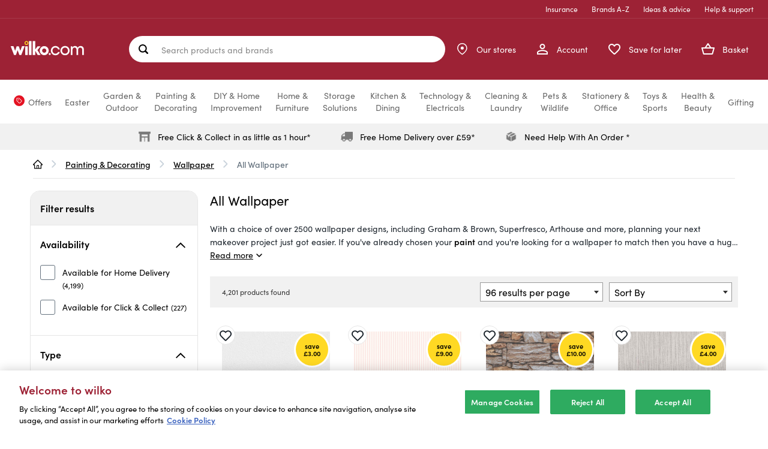

--- FILE ---
content_type: text/javascript;charset=UTF-8
request_url: https://www.wilko.com/_ui/responsive/theme-alpha/dist/js/app.js
body_size: 122390
content:
/*! For license information please see app.js.LICENSE.txt */
(self.webpackChunkwlkstorefront=self.webpackChunkwlkstorefront||[]).push([[524],{8200:(t,e,n)=>{var o=n(9417);o((function(){o.each(ACC,(function(t,e){o.isArray(e._autoload)&&o.each(e._autoload,(function(e,n){o.isArray(n)?n[1]?ACC[t][n[0]]():n[2]&&ACC[t][n[2]]():"function"==typeof ACC[t][n]&&ACC[t][n]()}))}))}))},441:(t,e,n)=>{var o=n(9417);ACC.address={_autoload:["bindToChangeAddressButton","bindCreateUpdateAddressForm","bindSuggestedDeliveryAddresses","bindCountrySpecificAddressForms","showAddressFormButtonPanel","bindViewAddressBook","bindToColorboxClose","showRemoveAddressFromBookConfirmation","backToListAddresses"],spinner:o("<img src='"+ACC.config.commonResourcePath+"/images/spinner.gif' />"),addressID:"",handleChangeAddressButtonClick:function(){return ACC.address.addressID=o(this).data("address")?o(this).data("address"):"",o("#summaryDeliveryAddressFormContainer").show(),o("#summaryOverlayViewAddressBook").show(),o("#summaryDeliveryAddressBook").hide(),o.getJSON(getDeliveryAddressesUrl,ACC.address.handleAddressDataLoad),!1},handleAddressDataLoad:function(t){ACC.address.setupDeliveryAddressPopupForm(t),ACC.colorbox.open("",{inline:!0,href:"#summaryDeliveryAddressOverlay",overlayClose:!1,onOpen:function(){ACC.address.emptyAddressForm(),o(document).on("change","#saveAddress",(function(){var t=o(this).prop("checked");o("#defaultAddress").prop("disabled",!t),t||o("#defaultAddress").prop("checked",!1)}))}})},setupDeliveryAddressPopupForm:function(t){o("#summaryDeliveryAddressBook").html(o("#deliveryAddressesTemplate").tmpl({addresses:t})),o("#summaryDeliveryAddressBook button.use_address").click(ACC.address.handleSelectExistingAddressClick),o("#summaryDeliveryAddressBook button.edit").click(ACC.address.handleEditAddressClick),o("#summaryDeliveryAddressBook button.default").click(ACC.address.handleDefaultAddressClick)},emptyAddressForm:function(){var t={url:getDeliveryAddressFormUrl,data:{addressId:ACC.address.addressID,createUpdateStatus:""},type:"GET",success:function(t){o("#summaryDeliveryAddressFormContainer").html(t),ACC.address.bindCreateUpdateAddressForm()}};o.ajax(t)},handleSelectExistingAddressClick:function(){var t=o(this).attr("data-address");return o.postJSON(setDeliveryAddressUrl,{addressId:t},ACC.address.handleSelectExitingAddressSuccess),!1},handleEditAddressClick:function(){o("#summaryDeliveryAddressFormContainer").show(),o("#summaryOverlayViewAddressBook").show(),o("#summaryDeliveryAddressBook").hide();var t=o(this).attr("data-address"),e={url:getDeliveryAddressFormUrl,data:{addressId:t,createUpdateStatus:""},target:"#summaryDeliveryAddressFormContainer",type:"GET",success:function(t){ACC.address.bindCreateUpdateAddressForm(),ACC.colorbox.resize()},error:function(t,e,n){alert("Failed to update cart. Error details ["+t+", "+e+", "+n+"]")}};return o(this).ajaxSubmit(e),!1},handleDefaultAddressClick:function(){var t=o(this).attr("data-address"),e={url:setDefaultAddressUrl,data:{addressId:t},type:"GET",success:function(t){ACC.address.setupDeliveryAddressPopupForm(t)},error:function(t,e,n){alert("Failed to update address book. Error details ["+t+", "+e+", "+n+"]")}};return o(this).ajaxSubmit(e),!1},handleSelectExitingAddressSuccess:function(t){null!=t?(ACC.refresh.refreshPage(t),ACC.colorbox.close()):alert("Failed to set delivery address")},bindCreateUpdateAddressForm:function(){o(".create_update_address_form").each((function(){var t={type:"POST",beforeSubmit:function(){o("#checkout_delivery_address").block({message:ACC.address.spinner})},success:function(t){o("#summaryDeliveryAddressFormContainer").html(t);var e=o(".create_update_address_id").attr("status");null!=e&&"success"===e.toLowerCase()?(ACC.refresh.getCheckoutCartDataAndRefreshPage(),ACC.colorbox.close()):(ACC.address.bindCreateUpdateAddressForm(),ACC.colorbox.resize())},error:function(t,e,n){alert("Failed to update cart. Error details ["+t+", "+e+", "+n+"]")},complete:function(){o("#checkout_delivery_address").unblock()}};o(this).ajaxForm(t)}))},refreshDeliveryAddressSection:function(t){o(".summaryDeliveryAddress").replaceWith(o("#deliveryAddressSummaryTemplate").tmpl(t))},bindSuggestedDeliveryAddresses:function(){var t=o(".add_edit_delivery_address_id").attr("status");null!=t&&"hasSuggestedAddresses"==t&&ACC.address.showSuggestedAddressesPopup()},showSuggestedAddressesPopup:function(){ACC.colorbox.open("",{href:"#popup_suggested_delivery_addresses",inline:!0,overlayClose:!1,width:525})},bindCountrySpecificAddressForms:function(){o(document).on("change","#countrySelector select",(function(){var t={addressCode:"",countryIsoCode:o(this).val()};ACC.address.displayCountrySpecificAddressForm(t,ACC.address.showAddressFormButtonPanel)}))},showAddressFormButtonPanel:function(){""!==o("#countrySelector :input").val()&&o("#addressform_button_panel").show()},bindToColorboxClose:function(){},displayCountrySpecificAddressForm:function(t,e){o.ajax({url:ACC.config.encodedContextPath+"/my-account/addressform",async:!0,data:t,dataType:"html",beforeSend:function(){o("#i18nAddressForm").html(ACC.address.spinner)}}).done((function(t){o("#i18nAddressForm").html(o(t).html()),"function"==typeof e&&e.call()}))},bindToChangeAddressButton:function(){o(document).on("click",".summaryDeliveryAddress .editButton",ACC.address.handleChangeAddressButtonClick)},bindViewAddressBook:function(){o(document).on("click",".js-address-book",(function(t){t.preventDefault(),ACC.colorbox.open("Saved Addresses",{href:"#addressbook",inline:!0,width:"380px"})})),o(document).on("click","#summaryOverlayViewAddressBook",(function(){o("#summaryDeliveryAddressFormContainer").hide(),o("#summaryOverlayViewAddressBook").hide(),o("#summaryDeliveryAddressBook").show(),ACC.colorbox.resize()}))},showRemoveAddressFromBookConfirmation:function(){o(document).on("click",".removeAddressFromBookButton",(function(){var t=o(this).data("addressId"),e=o(this).data("popupTitle");return ACC.colorbox.open(e,{inline:!0,height:!1,href:"#popup_confirm_address_removal_"+t,onComplete:function(){o(this).colorbox.resize()}}),!1}))},backToListAddresses:function(){o(".addressBackBtn").on("click",(function(){var t=o(this).data("backToAddresses");window.location=t}))}}},6457:(t,e,n)=>{var o=n(9417);ACC.autocomplete={_autoload:["bindSearchAutocomplete","bindDisableSearch"],bindSearchAutocomplete:function(){o.widget("custom.yautocomplete",o.ui.autocomplete,ACC.autocomplete.config);var t=o(".js-site-search-input");t.length>0&&t.yautocomplete()},bindDisableSearch:function(){o("#js-site-search-input").keyup((function(){o("#js-site-search-input").val(o("#js-site-search-input").val().replace(/^\s+/gm,"")),o(".js_search_button").prop("disabled",""==this.value)}))},escapeHTML:function(t){return t.replace(/&/g,"&amp;").replace(/</g,"&lt;").replace(/>/g,"&gt;")},config:{_create:function(){var t=this.element.data("options");this._setOptions({minLength:t.minCharactersBeforeRequest,displayProductImages:t.displayProductImages,delay:t.waitTimeBeforeRequest,autocompleteUrl:t.autocompleteUrl,source:this.source}),o.ui.autocomplete.prototype._create.call(this)},options:{cache:{},focus:function(){return!1},select:function(t,e){window.location.href=e.item.url}},_renderItem:function(t,e){if("autoSuggestion"==e.type){var n="<a href='"+e.url+"' ><div class='name'>"+e.value+"</div></a>";return o("<li>").data("item.autocomplete",e).append(n).appendTo(t)}if("productResult"==e.type)return n="<a href='"+e.url+"' >",null!=e.image&&(n+="<div class='thumb'><img src='"+e.image+"'  /></div>"),n+="<div class='name'>"+e.value+"</div>",n+="<div class='price'>"+e.price+"</div>",n+="</a>",o("<li>").data("item.autocomplete",e).append(n).appendTo(t)},source:function(t,e){var n=this,a=t.term.toLowerCase();if(a in n.options.cache)return e(n.options.cache[a]);o.getJSON(n.options.autocompleteUrl,{term:t.term},(function(t){var r=[];return null!=t.suggestions&&o.each(t.suggestions,(function(t,e){r.push({value:e.term,url:ACC.config.encodedContextPath+"/search/?text="+e.term+"&original_search_phrase="+o("#js-site-search-input").val(),type:"autoSuggestion"})})),null!=t.products&&o.each(t.products,(function(t,e){r.push({value:ACC.autocomplete.escapeHTML(e.name),code:e.code,desc:e.description,manufacturer:e.manufacturer,url:ACC.config.encodedContextPath+e.url,price:e.price.formattedValue,type:"productResult",image:null!=e.images&&n.options.displayProductImages?e.images[0].url:null})})),n.options.cache[a]=r,e(r)}))}}}},6407:(t,e,n)=>{var o=n(9417);ACC.carousel={_autoload:[["bindCarousel",o(".js-owl-carousel").length>0],"bindJCarousel"],carouselConfig:{default:{navigation:!0,navigationText:["<span class='glyphicon glyphicon-chevron-left'></span>","<span class='glyphicon glyphicon-chevron-right'></span>"],pagination:!1,itemsCustom:[[0,2],[640,4],[1024,5],[1400,7]]},"rotating-image":{navigation:!1,pagination:!0,singleItem:!0},"lazy-reference":{navigation:!0,navigationText:["<span class='glyphicon glyphicon-chevron-left'></span>","<span class='glyphicon glyphicon-chevron-right'></span>"],pagination:!1,itemsDesktop:[5e3,7],itemsDesktopSmall:[1200,5],itemsTablet:[768,4],itemsMobile:[480,3],lazyLoad:!0}},bindCarousel:function(){o(".js-owl-carousel").each((function(){var t=o(this);o.each(ACC.carousel.carouselConfig,(function(e,n){t.hasClass("js-owl-"+e)&&o(".js-owl-"+e).owlCarousel(n)}))}))},bindJCarousel:function(){o(".modal").colorbox({onComplete:function(){ACC.common.refreshScreenReaderBuffer()},onClosed:function(){ACC.common.refreshScreenReaderBuffer()}}),o(".svw").each((function(){o(this).waitForImages((function(){o(this).slideView({toolTip:!0,ttOpacity:.6,autoPlay:!0,autoPlayTime:8e3})}))}))}}},2739:(t,e,n)=>{var o=n(9417),a=n(9417);ACC.cart={_autoload:["bindHelp","cartRestoration","bindCartPage","bindMultiDEntryRemoval","bindMultidCartProduct",["bindApplyVoucher",0!=o("#js-voucher-apply-btn").length],["bindToReleaseVoucher",0!=o("#js-applied-vouchers").length],"handleMultipleManagement"],bindHelp:function(){o(document).on("click",".js-cart-help",(function(t){t.preventDefault();var e=o(this).data("help");ACC.colorbox.open(e,{html:o(".js-help-popup-content").html(),width:"300px"})}))},cartRestoration:function(){o(".cartRestoration").click((function(){var t=o(this).data("cartUrl");window.location=t}))},bindCartPage:function(){o(document).on("click",".js-show-editable-grid",(function(t){ACC.cart.populateAndShowEditableGrid(this,t)}))},bindMultiDEntryRemoval:function(){o(document).on("click",".js-submit-remove-product-multi-d",(function(){var t=o(this).data("index"),e=o("#updateCartForm"+t),n=e.find("input[name=initialQuantity]"),a=e.find("input[name=quantity]"),r=(e.find("input[name=entryNumber]").val(),e.find("input[name=productCode]").val());a.val(0),n.val(0),ACC.track.trackRemoveFromCart(r,n,a.val());var i=e.attr("method")?e.attr("method").toUpperCase():"GET";o.ajax({url:e.attr("action"),data:e.serialize(),type:i,success:function(t){location.reload()},error:function(){alert("Failed to remove quantity. Error details ["+xht+", "+textStatus+", "+ex+"]")}})}))},populateAndShowEditableGrid:function(t,e){var n=o(t).data("readOnlyMultidGrid"),a=o(t).data("index");grid=o("#ajaxGrid"+a);var r=o("#grid"+a),i=r.data("sub-entries").split(","),s=i[0].split(":")[0];o(t).toggleClass("open");for(var c=r.data("target-url"),l=new Object,d=0;d<i.length;d++){var u=i[d].split(":");l[u[0]]=u[1]}grid.children("#cartOrderGridForm").length>0?grid.slideToggle("slow"):o.ajax({url:c,data:{productCode:s,readOnly:n},type:"GET",success:function(e){grid.html(e),o("#ajaxGrid").removeAttr("id");for(var n=grid.find(".product-grid-container"),a=n.length,r=0;r<a;r++)ACC.cart.getProductQuantity(n.eq(r),l,r);grid.slideDown("slow"),ACC.cart.coreCartGridTableActions(t,l),ACC.productorderform.coreTableScrollActions(grid.children("#cartOrderGridForm"))},error:function(t,e,n){alert("Failed to get variant matrix. Error details ["+t+", "+e+", "+n+"]")}})},coreCartGridTableActions:function(t,e){ACC.productorderform.bindUpdateFutureStockButton(".update_future_stock_button"),ACC.productorderform.bindVariantSelect(o(".variant-select-btn"),"cartOrderGridForm");var n=o(t).data("index"),r=".sku-quantity",i=0,s=o("#ajaxGrid"+n+" .product-grid-container");s.on("focusin",r,(function(t){i=a.trim(this.value),o(this).parents("tr").next(".variant-summary").remove(),o(this).parents("table").data(ACC.productorderform.selectedVariantData)?ACC.productorderform.selectedVariants=o(this).parents("table").data(ACC.productorderform.selectedVariantData):ACC.productorderform.selectedVariants=[],""==i&&(i=0,this.value=0)})),s.on("focusout keypress",r,(function(t){var r=t.keyCode||t.which||t.charCode;if(13==r||null==r){var c=0,l="",d=parseInt(o(this).attr("id").match("[0-9]+"));this.value=ACC.productorderform.filterSkuEntry(this.value),c=a.trim(this.value);var u=o("input[id='cartEntries["+d+"].sku']").val();isNaN(a.trim(this.value))&&(this.value=0),""==c&&(c=0,this.value=0);var p=s.find("[data-grid-total-id=total_value_"+d+"]"),f=o("input[id='productPrice["+d+"]']").val();c>0&&(l=ACC.productorderform.formatTotalsCurrency(parseFloat(f)*parseInt(c))),p.html(l);var m=this,h=o(this).siblings(".price"),v=o(this).siblings(".variant-prop"),g=o(this).next(".td_stock").data("sku-id"),C=o(this).siblings(".data-grid-total");if(this.value!=i){var y=!0;ACC.productorderform.selectedVariants.forEach((function(t,e){t.id===g&&(y=!1,"0"===m.value||0===m.value?ACC.productorderform.selectedVariants.splice(e,1):(ACC.productorderform.selectedVariants[e].quantity=m.value,ACC.productorderform.selectedVariants[e].total=ACC.productorderform.updateVariantTotal(h,m.value,C)))})),y&&this.value>0&&ACC.productorderform.selectedVariants.push({id:g,size:v.data("variant-prop"),quantity:m.value,total:ACC.productorderform.updateVariantTotal(h,m.value,C)})}ACC.productorderform.showSelectedVariant(o(this).parents("table")),this.value>0&&this.value!=i?o(this).parents("table").addClass("selected"):0===ACC.productorderform.selectedVariants.length&&o(this).parents("table").removeClass("selected").find(".variant-summary").remove(),i!=c&&o.ajax({url:ACC.config.encodedContextPath+"/cart/updateMultiD",data:{productCode:u,quantity:c,entryNumber:-1},type:"POST",success:function(t,o,a){ACC.cart.refreshCartData(t,-1,c,n),e[u]=c},error:function(t,e,n){var o=t.getResponseHeader("redirectUrl"),a=t.getResponseHeader("Connection");null!==o?window.location=o:"close"===a&&window.location.reload()}})}}))},refreshCartData:function(t,e,n,a){if(0==t.entries.length)location.reload();else{var r;if(-1==e){for(var i=(r=o(".js-qty-form"+a)).find("input[name=productCode]").val(),s=(n=0,0),c=0;c<t.entries.length;c++){var l=t.entries[c];if(l.product.code==i){n=l.quantity,s=l.totalPrice,ACC.cart.updateEntryNumbersForCartMenuData(l);break}}0==n?location.reload():(r.find(".qtyValue").html(n),r.parent().parent().find(".js-item-total").html(s.formattedValue))}ACC.cart.refreshCartPageWithJSONResponse(t)}},refreshCartPageWithJSONResponse:function(t){ACC.minicart.updateMiniCartDisplay(),o(".js-cart-top-totals").html(o("#cartTopTotalSectionTemplate").tmpl(t)),o("div .cartpotproline").remove(),o("div .cartproline").remove(),o(".js-cart-totals").remove(),o("#ajaxCartPotentialPromotionSection").html(o("#cartPotentialPromotionSectionTemplate").tmpl(t)),o("#ajaxCartPromotionSection").html(o("#cartPromotionSectionTemplate").tmpl(t)),o("#ajaxCart").html(o("#cartTotalsTemplate").tmpl(t)),ACC.quote.bindQuoteDiscount()},updateEntryNumbersForCartMenuData:function(t){var e="";o.each(t.entries,(function(t,n){0!=t&&(e+=";"),e+=n.entryNumber})),o(".js-execute-entry-action-button").data("actionEntryNumbers",e)},getProductQuantity:function(t,e,n){var r=t.find("table");o.each(r,(function(n,r){var i=a.map(o(r).find("input[type='hidden'].sku"),(function(t){return t.value})),s=a.map(o(r).find("input[type='textbox'].sku-quantity"),(function(t){return t})),c=[];o.each(i,(function(n,a){var r=e[a];if(null!=r){s[n].value=r;var i=parseInt(s[n].id.match("[0-9]+")),l=t.find("[data-grid-total-id=total_value_"+i+"]"),d="",u=o("input[id='productPrice["+i+"]']").val();r>0&&(d=ACC.productorderform.formatTotalsCurrency(parseFloat(u)*parseInt(r))),l.html(d),c.push({id:a,size:o(s[n]).siblings(".variant-prop").data("variant-prop"),quantity:r,total:d})}})),0!=c.length&&(o.tmpl(ACC.productorderform.$variantSummaryTemplate,{variants:c}).appendTo(o(r).addClass("selected")),o(r).find(".variant-summary .variant-property").html(o(r).find(".variant-detail").data("variant-property")),o(r).data(ACC.productorderform.selectedVariantData,c))}))},bindMultidCartProduct:function(){o(document).on("click",".showQuantityProduct",(function(t){ACC.multidgrid.populateAndShowGrid(this,t,!0)})),o(document).on("click",".showQuantityProductOverlay",(function(t){ACC.multidgrid.populateAndShowGridOverlay(this,t)}))},bindApplyVoucher:function(){o("#js-voucher-apply-btn").on("click",(function(t){ACC.cart.handleApplyVoucher(t)})),o("#js-voucher-code-text").on("keypress",(function(t){13==(t.keyCode?t.keyCode:t.which)&&ACC.cart.handleApplyVoucher(t)}))},handleApplyVoucher:function(t){var e=o.trim(o("#js-voucher-code-text").val());""!=e&&e.length>0&&o("#applyVoucherForm").submit()},bindToReleaseVoucher:function(){o(".js-release-voucher-remove-btn").on("click",(function(t){o(this).closest("form").submit()}))},handleMultipleManagement:function(t){o("#checkAll").click((function(){o("input.multiple_management").prop("checked",!0)})),o("#unCheckAll").click((function(){o("input.multiple_management").prop("checked",!1)})),o(".js-remove-all-btn").click((function(){var t=o(this).data("entryActionUrl"),e="removeAllChecked"===o(this)[0].id,n=o(e?"input[type=checkbox]:checked.multiple_management":"input[type=checkbox]:not(:checked).multiple_management"),a=o("#multipleManagementForm");n.length&&(n.each((function(t){var e=n[t].id.slice(9),r=o("<input>").attr("type","hidden").attr("name","entryNumbers").val(e);a.append(o(r))})),a.attr("action",t).submit())}))}}},9456:(t,e,n)=>{var o=n(9417);ACC.cartitem={_autoload:["bindCartItem"],submitTriggered:!1,bindCartItem:function(){o(".js-execute-entry-action-button").on("click",(function(){var t=o(this).data("entryAction"),e=o(this).data("entryActionUrl"),n=o(this).data("entryProductCode"),a=o(this).data("entryInitialQuantity"),r=o(this).data("actionEntryNumbers");"REMOVE"==t&&ACC.track.trackRemoveFromCart(n,a);var i=o("#cartEntryActionForm");r.toString().split(";").forEach((function(t){var e=o("<input>").attr("type","hidden").attr("name","entryNumbers").val(t);i.append(o(e))})),i.attr("action",e).submit()})),o(".js-update-entry-quantity-input").on("blur",(function(t){ACC.cartitem.handleUpdateQuantity(this,t)})).on("keyup",(function(t){return ACC.cartitem.handleKeyEvent(this,t)})).on("keydown",(function(t){return ACC.cartitem.handleKeyEvent(this,t)}))},handleKeyEvent:function(t,e){return 13!=e.which||ACC.cartitem.submitTriggered?!ACC.cartitem.submitTriggered:(ACC.cartitem.submitTriggered=ACC.cartitem.handleUpdateQuantity(t,e),!1)},handleUpdateQuantity:function(t,e){var n=o(t).closest("form"),a=n.find("input[name=productCode]").val(),r=n.find("input[name=initialQuantity]").val(),i=n.find("input[name=quantity]").val();return r!=i&&(ACC.track.trackUpdateCart(a,r,i),n.submit(),!0)}}},2365:(t,e,n)=>{var o=n(9417);ACC.checkout={_autoload:["bindCheckO","bindForms","bindSavedPayments","adjustKlarnaExpressOutline"],bindForms:function(){o(document).on("click","#addressSubmit",(function(t){t.preventDefault(),o("#addressForm").submit()})),o(document).on("click","#deliveryMethodSubmit",(function(t){t.preventDefault(),o("#selectDeliveryMethodForm").submit()}))},bindSavedPayments:function(){o(document).on("click",".js-saved-payments",(function(t){t.preventDefault();var e=o("#savedpaymentstitle").html();o.colorbox({href:"#savedpaymentsbody",inline:!0,maxWidth:"100%",opacity:.7,title:e,close:'<span class="wilkoicon-cross"></span>',onComplete:function(){}})}))},adjustKlarnaExpressOutline:function(){o(document).ready((function(){var t=o("klarna-express-button")[0];if(t&&t.shadowRoot){var e=t.shadowRoot.querySelector("#klarna-express-button__outline");e&&(e.style.borderRadius="100px")}}))},proceedCheckout:function(t,e){if(ACC.track.trackBeginCheckoutEvent(window.analyticsEvent),void 0===e&&(e=o(this).data("checkoutUrl")),cartEntriesError=ACC.pickupinstore.validatePickupinStoreCartEntires(),!cartEntriesError){var n=o(".express-checkout-checkbox");if(n.is(":checked"))window.location=n.data("expressCheckoutUrl");else{var a=o("#selectAltCheckoutFlow").val();if(null==a||""==a||"select-checkout"==a)window.location=e;else{"multistep-pci"==a&&(a="multistep");var r=o("#selectPciOption").val(),i="".concat(e,"/select-flow?flow=").concat(a,"&pci=").concat(r);window.location=i}}}return!1},bindCheckO:function(){o(".doFlowSelectedChange").on("change",(function(){"multistep-pci"==o("#selectAltCheckoutFlow").val()?o("#selectPciOption").show():o("#selectPciOption").hide()})),o(".js-continue-shopping-button").on("click",(function(){window.location=o(this).data("continueShoppingUrl")})),o(".js-create-quote-button").on("click",(function(){o(this).prop("disabled",!0);var t=o(this).data("createQuoteUrl");window.location=t})),o(".expressCheckoutButton").on("click",(function(){document.getElementById("expressCheckoutCheckbox").checked=!0})),o(document).on("input",".confirmGuestEmail,.guestEmail",(function(){o(".guestEmail").val()===o(".confirmGuestEmail").val()?o(".guestCheckoutBtn").removeAttr("disabled"):o(".guestCheckoutBtn").attr("disabled","disabled")})),o(".js-continue-checkout-button").on("click",this.proceedCheckout),o("#klarna-express-button-0").on("click",(function(){return ACC.track.trackKlarnaExpressMethodPay()})),o(".js-btn-clearpay-express").on("click",(function(){return ACC.track.trackClearpayExpressMethodPay()})),o(".js-apple-pay-express-button").on("click",(function(){return ACC.track.trackApplePayExpressMethodPay()}))}}},677:(t,e,n)=>{var o=n(9417);ACC.checkoutaddress={spinner:o("<img src='"+ACC.config.commonResourcePath+"/images/spinner.gif' />"),addressID:"",showAddressBook:function(){o(document).on("click","#viewAddressBook",(function(){var t=o("#savedAddressListHolder").html();o.colorbox({height:!1,html:t,onComplete:function(){o(this).colorbox.resize()}})}))},showRemoveAddressConfirmation:function(){o(document).on("click",".removeAddressButton",(function(){var t=o(this).data("addressId");o.colorbox({inline:!0,height:!1,href:"#popup_confirm_address_removal_"+t,onComplete:function(){o(this).colorbox.resize()}})}))}},o(document).ready((function(){ACC.checkoutaddress.showAddressBook(),ACC.checkoutaddress.showRemoveAddressConfirmation()}))},802:(t,e,n)=>{var o=n(9417);ACC.checkoutsteps={_autoload:["permeateLinks"],permeateLinks:function(){o(document).on("click",".js-checkout-step",(function(t){t.preventDefault(),window.location=o(this).closest("a").attr("href")}))}}},4438:(t,e,n)=>{var o=n(9417);ACC.close={_autoload:[["bindCloseAccountModalButtons",0!=o(".js-close-account-popup-button").length],["bindCloseAccountButton",0!=o(".js-close-account-popup-button").length]],bindCloseAccountModalButtons:function(){o(".js-close-account-popup-button").click((function(t){t.preventDefault();var e=o(".js-close-account-popup-button").data("popupTitle");ACC.colorbox.open(e,{inline:!0,href:"#popup_confirm_account_removal",className:"js-close-account-popup",width:"550px",height:"300px",onComplete:function(){o(this).colorbox.resize()}})}))},bindCloseAccountButton:function(){o(document).on("click",".js-close-account-action",(function(t){t.preventDefault();var e=ACC.config.encodedContextPath+"/my-account/close-account";o.ajax({url:e,type:"POST",success:function(t){ACC.colorbox.close();var e=ACC.config.encodedContextPath+"/logout?closeAcc=true";window.location.replace(e)},error:function(t,e,n){alert("Failed to close account. Error: ["+n+"]"),window.location.reload()}})}))}}},7052:(t,e,n)=>{var o=n(9417);ACC.cms={loadComponent:function(t,e,n,a,r){var i=this;t&&o.ajax({url:ACC.config.contextPath+"/cms/component?componentUid="+t,cache:!1,type:"GET",success:function(o){reprocess=o.indexOf("js-responsive-image")>-1,i.insertHtml(o,n,reprocess),a&&a(o,t,e,n)},error:function(o){r&&r(o,t,e,n)}})},insertHtml:function(t,e,n){e&&(o(e).html(t),n&&ACC.global.reprocessImages())}}},8705:(t,e,n)=>{var o=n(9417),a={width:"95%",height:"95%",maxWidth:"550px",maxHeight:"960px"};o(".cbox-link").colorbox(a),o(window).resize((function(){o("#colorbox").hasClass("variantSelectMobile")||o.colorbox.resize({width:window.innerWidth>parseInt(a.maxWidth)?a.maxWidth:a.width})})),ACC.colorbox={config:{width:"550px",height:"auto",transition:"none",returnFocus:!0,fixed:!0,opacity:"0.7",speed:"100",maxWidth:"auto",maxHeight:"auto",close:'<span class="wilkoicon-cross"><span class="sr-only">Close</span></span>',title:'<div class="headline"><span class="headline-text">{title}</span></div>',onComplete:function(){o.colorbox.resize(),ACC.common.refreshScreenReaderBuffer()},onClosed:function(){ACC.common.refreshScreenReaderBuffer(),o.colorbox.remove()}},open:function(t,e){return(e=o.extend({},ACC.colorbox.config,e)).title=e.title.replace(/{title}/g,t),o.colorbox(e)},resize:function(){o.colorbox.resize()},close:function(){ACC.common.refreshScreenReaderBuffer(),o.colorbox.close()}}},4684:(t,e,n)=>{var o=n(9417),a=n(9417);ACC.common={currentCurrency:o("main").data("currencyIsoCode")||"USD",processingMessage:o("<img src='"+ACC.config.commonResourcePath+"/images/spinner.gif'/>"),blockFormAndShowProcessingMessage:function(t){t.parents("form:first").block({message:ACC.common.processingMessage})},refreshScreenReaderBuffer:function(){o("#accesibility_refreshScreenReaderBufferField").attr("value",(new Date).getTime())},checkAuthenticationStatusBeforeAction:function(t){o.ajax({url:ACC.config.authenticationStatusUrl,statusCode:{401:function(){location.href=ACC.config.loginUrl}},success:function(e){"authenticated"==e&&t()}})}},a.extend({postJSON:function(t,e,n){return a.post(t,e,n,"json")}}),o.ajaxPrefilter((function(t,e,n){"post"!==t.type&&"POST"!==t.type||(void 0===t.data?t.data="CSRFToken="+ACC.config.CSRFToken:t.data instanceof window.FormData?t.data.append("CSRFToken",ACC.config.CSRFToken):/application\/json/i.test(t.contentType)?n.setRequestHeader("CSRFToken",ACC.config.CSRFToken):-1===t.data.indexOf("CSRFToken")&&(t.data=t.data+"&CSRFToken="+ACC.config.CSRFToken))}))},3830:(t,e,n)=>{var o=n(9417);ACC.forgottenpassword={_autoload:["bindLink"],bindLink:function(){o(document).on("click",".js-password-forgotten",(function(t){t.preventDefault(),ACC.colorbox.open(o(this).data("cboxTitle"),{href:o(this).data("link"),width:"350px",fixed:!0,top:150,onOpen:function(){o("#validEmail").remove()},onComplete:function(){o("form#forgottenPwdForm").ajaxForm({success:function(t){o(t).closest("#validEmail").length?0===o("#validEmail").length&&(o(".forgotten-password").replaceWith(t),ACC.colorbox.resize()):(o("#forgottenPwdForm .control-group").replaceWith(o(t).find(".control-group")),ACC.colorbox.resize())}})}})}))}}},9442:(t,e,n)=>{var o=n(9417);ACC.futurelink={_autoload:["bindFutureStockLink"],bindFutureStockLink:function(){o(document).on("click",".futureStockLink",(function(t){t.preventDefault();var e=o(this).attr("href"),n=o(this).attr("title");ACC.colorbox.open(n,{href:e,maxWidth:"100%",width:"320px",height:"320px",initialWidth:"320px"})}))}}},7498:(__unused_webpack_module,__unused_webpack_exports,__webpack_require__)=>{var $=__webpack_require__(9417),enquire=__webpack_require__(5051),Imager=__webpack_require__(3889);ACC.global={_autoload:[["passwordStrength",$(".password-strength").length>0],"bindToggleOffcanvas","bindToggleXsSearch","bindHoverIntentMainNavigation","initImager","backToHome"],passwordStrength:function(){$(".password-strength").pstrength({verdicts:[ACC.pwdStrengthTooShortPwd,ACC.pwdStrengthVeryWeak,ACC.pwdStrengthWeak,ACC.pwdStrengthMedium,ACC.pwdStrengthStrong,ACC.pwdStrengthVeryStrong],minCharText:ACC.pwdStrengthMinCharText})},bindToggleOffcanvas:function(){$(document).on("click",".js-toggle-sm-navigation",(function(){ACC.global.toggleClassState($("main"),"offcanvas"),ACC.global.toggleClassState($("html"),"offcanvas"),ACC.global.toggleClassState($("body"),"offcanvas"),ACC.global.resetXsSearch()}))},bindToggleXsSearch:function(){$(document).on("click",".js-toggle-xs-search",(function(){ACC.global.toggleClassState($(".site-search"),"active"),ACC.global.toggleClassState($(".js-mainHeader .navigation--middle"),"search-open")}))},resetXsSearch:function(){$(".site-search").removeClass("active"),$(".js-mainHeader .navigation--middle").removeClass("search-open")},toggleClassState:function(t,e){return t.hasClass(e)?t.removeClass(e):t.addClass(e),t.hasClass(e)},bindHoverIntentMainNavigation:function(){enquire.register("screen and (min-width:"+screenMdMin+")",{match:function(){$(".js-enquire-has-sub").hoverIntent((function(){var t=$(this),e=t.width(),n=t.find(".js_sub__navigation"),o=n.outerWidth(),a=$(".js_navigation--bottom").width();console.log(n);var r=t.position().left+e/2-o/2,i=t.position().top+t.height();r>0&&r+o<a?n.css({left:r,top:i,right:"auto"}):r<0?n.css({left:0,top:i,right:"auto"}):r+o>a&&n.css({right:0,top:i,left:"auto"}),t.addClass("show-sub")}),(function(){$(this).removeClass("show-sub")}))},unmatch:function(){$(".js_sub__navigation").removeAttr("style"),$(".js-enquire-has-sub").hoverIntent((function(){}))}})},initImager:function(t){t=t||".js-responsive-image",this.imgr=new Imager(t)},reprocessImages:function(t){t=t||".js-responsive-image",null==this.imgr?this.initImager(t):this.imgr.checkImagesNeedReplacing($(t))},addGoogleMapsApi:function addGoogleMapsApi(callback){null!=callback&&0==$(".js-googleMapsApi").length?$("head").append('<script class="js-googleMapsApi" type="text/javascript" src="//maps.googleapis.com/maps/api/js?key='+ACC.config.googleApiKey+"&sensor=false&callback="+callback+'"><\/script>'):null!=callback&&eval(callback+"()")},backToHome:function(){$(".backToHome").on("click",(function(){var t=ACC.config.contextPath;window.location=t}))}}},4839:(t,e,n)=>{var o=n(9417);ACC.hopdebug={bindAll:function(){this.bindShowDebugMode()},bindShowDebugMode:function(){o("#hopDebugMode").data("hopDebugMode")||o("#showDebugPage").val()||o("#hostedOrderPagePostForm").submit()}},o(document).ready((function(){ACC.hopdebug.bindAll()}))},7087:(t,e,n)=>{var o=n(9417);ACC.langcurrency={_autoload:["bindLangCurrencySelector"],bindLangCurrencySelector:function(){o("#lang-selector").change((function(){o("#lang-form").submit()})),o("#currency-selector").change((function(){o("#currency-form").submit()}))}}},7520:(t,e,n)=>{var o=n(9417);ACC.minicart={_autoload:["bindMiniCart"],bindMiniCart:function(){o(document).on("click",".js-mini-cart-link",(function(t){t.preventDefault();var e=o(this).data("miniCartUrl"),n=0!=o(this).find(".js-mini-cart-count").html()?o(this).data("miniCartName"):o(this).data("miniCartEmptyName");ACC.colorbox.open(n,{href:e,maxWidth:"100%",width:"380px",initialWidth:"380px"})})),o(document).on("click",".js-mini-cart-close-button",(function(t){t.preventDefault(),ACC.colorbox.close()}))},updateMiniCartDisplay:function(){var t=o(".js-mini-cart-link").data("miniCartItemsText"),e=o(".js-mini-cart-link").data("miniCartRefreshUrl");o.ajax({url:e,cache:!1,type:"GET",success:function(e){o(".js-mini-cart-link .js-mini-cart-count").html('<span class="nav-items-total">'+e.miniCartCount+'<span class="items-desktop hidden-xs hidden-sm"> '+t+"</span></span>"),o(".js-mini-cart-link .js-mini-cart-price").html(e.miniCartPrice)}})}}},4342:(t,e,n)=>{var o=n(9417);ACC.multidgrid={populateAndShowGridOverlay:function(t,e){e.preventDefault();var n=o(t).data("index"),a=o("#grid"+n),r=a.data("sub-entries"),i=a.data("product-name"),s=r.split(",")[0].split(":")[0],c=a.data("target-url")+"?productCode="+s;ACC.colorbox.open(i,{href:c,className:"read-only-grid",close:'<span class="wilkoicon-cross"></span>',width:window.innerWidth>parseInt(cboxOptions.maxWidth)?cboxOptions.maxWidth:cboxOptions.width,height:window.innerHeight>parseInt(cboxOptions.maxHeight)?cboxOptions.maxHeight:cboxOptions.height,onComplete:function(){o("body").addClass("offcanvas");var t=o("#cboxLoadedContent").height();o("#cboxLoadedContent").height(t-o("#cboxTitle").height()+"px")},onClosed:function(){o("body").removeClass("offcanvas")}})},populateAndShowGrid:function(t,e,n){var a=o(t).data("index");grid=o("#ajaxGrid"+a);var r=o("#grid"+a);if(o(t).toggleClass("open"),grid.is(":hidden"))if(""==grid.html()){var i=r.data("sub-entries").split(",")[0].split(":")[0],s=r.data("target-url");o.ajax({url:s,data:{productCode:i},type:"GET",success:function(t){grid.html(t),grid.slideDown("slow")},error:function(t,e,n){alert("Failed to get variant matrix. Error details ["+t+", "+e+", "+n+"]")}})}else grid.slideToggle("slow");else grid.slideUp()}}},9875:(t,e,n)=>{var o=n(5051),a=n(9417),r=document;ACC.navigation={_autoload:["offcanvasNavigation","myAccountNavigation","orderToolsNavigation"],offcanvasNavigation:function(){o.register("screen and (max-width:"+screenSmMax+")",{match:function(){a(document).on("click",".js-enquire-offcanvas-navigation .js-enquire-has-sub .js_nav__link--drill__down",(function(t){t.preventDefault(),a(".js-userAccount-Links").hide(),a(".js-enquire-offcanvas-navigation ul.js-offcanvas-links").addClass("active"),a(".js-enquire-offcanvas-navigation .js-enquire-has-sub").removeClass("active"),a(this).parent(".js-enquire-has-sub").addClass("active")})),a(document).on("click",".js-enquire-offcanvas-navigation .js-enquire-sub-close",(function(t){t.preventDefault(),a(".js-userAccount-Links").show(),a(".js-enquire-offcanvas-navigation ul.js-offcanvas-links").removeClass("active"),a(".js-enquire-offcanvas-navigation .js-enquire-has-sub").removeClass("active")}))},unmatch:function(){a(".js-userAccount-Links").show(),a(".js-enquire-offcanvas-navigation ul.js-offcanvas-links").removeClass("active"),a(".js-enquire-offcanvas-navigation .js-enquire-has-sub").removeClass("active"),a(document).off("click",".js-enquire-offcanvas-navigation .js-enquire-has-sub > a"),a(document).off("click",".js-enquire-offcanvas-navigation .js-enquire-sub-close")}})},myAccountNavigation:function(){a(".js-mobile-logo").html(a(".js-site-logo a").clone()),a(".nav-form").html(a('<span class="glyphicon glyphicon-list-alt"></span>'));var t=[],e="",n=a(".accNavComponent"),o=a(".js-secondaryNavAccount > ul");if(a(".navigation--bottom > ul.nav__links.nav__links--products"),n)for(var i=n.find("a"),s=0;s<i.length;s++)t.push({link:i[s].href,text:i[s].title});var c="";c+='<div class="close-nav">',c+='<button type="button" class="js-toggle-sm-navigation btn"><span class="glyphicon glyphicon-remove"></span></button>',c+="</div>",a(".liOffcanvas a")&&a(".liOffcanvas a").length>0&&(e+='<li class="auto liUserSign" ><a class="userSign" href="'+a(".liOffcanvas a")[0].href+'">'+a(".liOffcanvas a")[0].innerHTML+"</a></li>");var l=a(".nav__right ul li.logged_in");if(l&&1===l.length){var d,u="";for(u+='<li class="auto ">',u+='<div class="userGroup">',u+='<span class="glyphicon glyphicon-user myAcctUserIcon"></span>',u+='<div class="userName">'+l[0].innerHTML+"</div>",t.length>0&&(u+='<a class="collapsed js-nav-collapse" id="signedInUserOptionsToggle" data-toggle="collapse"  data-target=".offcanvasGroup1">',u+='<span class="glyphicon glyphicon-chevron-up myAcctExp"></span>',u+="</a>"),u+="</div>",u+=c,a(".js-sticky-user-group").html(u),a(".js-userAccount-Links").append(e),a(".js-userAccount-Links").append(a('<li class="auto"><div class="myAccountLinksContainer js-myAccountLinksContainer"></div></li>')),(d=a('<a class="myAccountLinksHeader collapsed js-myAccount-toggle" data-toggle="collapse" data-parent=".nav__right" href="#accNavComponentDesktopOne">'+n.data("title")+"</a>")).insertBefore(n),(d=[]).push('<div class="sub-nav">'),d.push('<a id="signedInUserAccountToggle" class="myAccountLinksHeader collapsed js-myAccount-toggle" data-toggle="collapse" data-target=".offcanvasGroup2">'),d.push(n.data("title")),d.push('<span class="glyphicon glyphicon-chevron-down myAcctExp"></span>'),d.push("</a>"),d.push("</div>"),a(".js-myAccountLinksContainer").append(d.join("")),a(".js-myAccountLinksContainer").append(a('<ul data-trigger="#signedInUserAccountToggle" class="offcanvasGroup2 offcanvasNoBorder collapse js-nav-collapse-body subNavList js-myAccount-root sub-nav"></ul>')),s=t.length-1;s>=0;s--)(f=r.createElement("a")).title=t[s].text,f.href=t[s].link,f.innerHTML=t[s].text,(m=r.createElement("li")).appendChild(f),(m=a(m)).addClass("auto "),a(".js-myAccount-root").append(m)}else{var p=e.substring(0,e.length-5)+c+"</li>";a(".js-sticky-user-group").html(p)}for(s=0;s<t.length;s++){var f,m;(f=r.createElement("a")).title=t[s].text,f.href=t[s].link,f.innerHTML=t[s].text,(m=r.createElement("li")).appendChild(f),(m=a(m)).addClass("auto col-md-4"),o.get(0).appendChild(m.get(0))}a(".js-secondaryNavAccount").on("shown.bs.collapse",(function(){a(".js-secondaryNavCompany").hasClass("in")&&a(".js-myCompany-toggle").click()})),a(".js-secondaryNavCompany").on("shown.bs.collapse",(function(){a(".js-secondaryNavAccount").hasClass("in")&&a(".js-myAccount-toggle").click()})),a(".js-nav-collapse-body").on("hidden.bs.collapse",(function(t){var e=a(t.target),n=e.attr("data-trigger")+" > span";e.hasClass("in")?a(n).removeClass("glyphicon-chevron-down").addClass("glyphicon-chevron-up"):a(n).removeClass("glyphicon-chevron-up").addClass("glyphicon-chevron-down")})),a(".js-nav-collapse-body").on("show.bs.collapse",(function(t){var e=a(t.target),n=e.attr("data-trigger")+" > span";e.hasClass("in")?a(n).removeClass("glyphicon-chevron-up").addClass("glyphicon-chevron-down"):a(n).removeClass("glyphicon-chevron-down").addClass("glyphicon-chevron-up")}))},orderToolsNavigation:function(){a(".js-nav-order-tools").on("click",(function(t){a(this).toggleClass("js-nav-order-tools--active")}))}}},3337:(t,e,n)=>{var o=n(9417);ACC.order={_autoload:["backToOrderHistory","bindMultidProduct"],backToOrderHistory:function(){o(".orderBackBtn > button").on("click",(function(){var t=o(this).data("backToOrders");window.location=t}))},bindMultidProduct:function(){o(document).on("click",".js-show-multiD-grid-in-order",(function(t){return ACC.multidgrid.populateAndShowGrid(this,t,!0),!1})),o(document).on("click",".showMultiDGridInOrderOverlay",(function(t){ACC.multidgrid.populateAndShowGridOverlay(this,t)}))}}},2897:(t,e,n)=>{var o=n(9417);ACC.paginationsort={downUpKeysPressed:!1,bindAll:function(){this.bindPaginationSort()},bindPaginationSort:function(){ACC.paginationsort.bindSortForm(o("#sortForm1")),ACC.paginationsort.bindSortForm(o("#sortForm2"))},bindSortForm:function(t){t.change((function(){ACC.paginationsort.downUpPressed||this.submit(),ACC.paginationsort.downUpPressed=!1}))},sortFormIEFix:function(t,e){t.keydown((function(t){38===t.keyCode||40===t.keyCode?ACC.paginationsort.downUpPressed=!0:13===t.keyCode&&e!==o(this).val()?o(this).parent().submit():ACC.paginationsort.downUpPressed=!1}))}},o(document).ready((function(){ACC.paginationsort.bindAll()}))},6211:(t,e,n)=>{var o=n(9417);ACC.payment={activateSavedPaymentButton:function(){o(document).on("click",".js-saved-payments",(function(t){t.preventDefault();var e=o("#savedpaymentstitle").html();o.colorbox({href:"#savedpaymentsbody",inline:!0,maxWidth:"100%",opacity:.7,width:"320px",title:e,close:'<span class="wilkoicon-cross"></span>',onComplete:function(){}})}))},bindPaymentCardTypeSelect:function(){ACC.payment.filterCardInformationDisplayed(),o("#card_cardType").change((function(){"024"==o(this).val()?o("#startDate, #issueNum").show():o("#startDate, #issueNum").hide()}))},filterCardInformationDisplayed:function(){"024"==o("#card_cardType").val()?o("#startDate, #issueNum").show():o("#startDate, #issueNum").hide()}},o(document).ready((function(){ACC.payment.activateSavedPaymentButton(),ACC.payment.bindPaymentCardTypeSelect()}))},7573:(t,e,n)=>{var o=n(9417);ACC.paymentDetails={_autoload:["showRemovePaymentDetailsConfirmation"],showRemovePaymentDetailsConfirmation:function(){o(document).on("click",".removePaymentDetailsButton",(function(){var t=o(this).data("paymentId"),e=o(this).data("popupTitle");o(".remove-saved-card-popup-title").html('<div class="remove-saved-card-modal">'.concat(e,"</div>")),t&&(o(".wlkCustomLightbox._saved-cards.".concat(t)).addClass("showModal"),o(".page-overlay").addClass("modal-background-overlay"))}))}}},705:(t,e,n)=>{var o=n(9417);ACC.pickupinstore={_autoload:["bindClickPickupInStoreButton","bindPickupButton","bindPickupClose","bindPickupInStoreSearch"],storeId:"",unbindPickupPaginationResults:function(){o(document).off("click","#colorbox .js-pickup-store-pager-prev"),o(document).off("click","#colorbox .js-pickup-store-pager-next")},bindPickupPaginationResults:function(){var t=o("#colorbox .js-pickup-store-list").height(),e=o("#colorbox .js-pickup-store-list > li"),n=e.height(),a=e.length,r=0;function i(){var t=Math.ceil(r/(5*n)*-1)+1;o("#colorbox .js-pickup-store-pager-item-from").html(5*t-4);var e=5*t>a?a:5*t;5*t-4==1?o("#colorbox .js-pickup-store-pager-prev").hide():o("#colorbox .js-pickup-store-pager-prev").show(),5*t>=a?o("#colorbox .js-pickup-store-pager-next").hide():o("#colorbox .js-pickup-store-pager-next").show(),o("#colorbox .js-pickup-store-pager-item-to").html(e)}o("#colorbox .js-pickup-store-pager-item-all").html(a),o("#colorbox .store-navigation-pager").show(),i(),o(document).on("click","#colorbox .js-pickup-store-pager-prev",(function(n){n.preventDefault(),e.css("transform","translateY("+(r+t)+"px)"),r+=t,i()})),o(document).on("click","#colorbox .js-pickup-store-pager-next",(function(n){n.preventDefault(),e.css("transform","translateY("+(r-t)+"px)"),r-=t,i()}))},bindPickupInStoreQuantity:function(){o(".pdpPickupQtyPlus").click((function(t){t.preventDefault();var e=o(".js-add-pickup-cart #pdpPickupAddtoCartInput"),n=parseInt(e.val()),a=e.data("max");!isNaN(n)&&n<a&&(e.val(n+1),e.change())})),o(".pdpPickupQtyMinus").click((function(t){t.preventDefault();var e=o(".js-add-pickup-cart #pdpPickupAddtoCartInput"),n=parseInt(e.val()),a=e.data("min");!isNaN(n)&&n>a&&(e.val(n-1),e.change())})),o("body").on("keyup",".js-add-pickup-cart #pdpPickupAddtoCartInput",(function(t){var e=o(t.target);e.val(this.value.match(/[0-9]*/)),e.val()}))},bindPickupInStoreSearch:function(){o(document).on("click","#pickupstore_location_search_button",(function(t){return ACC.pickupinstore.locationSearchSubmit(o("#locationForSearch").val(),o("#atCartPage").val(),o("#entryNumber").val(),o(this).parents("form").attr("action")),!1})),o(document).on("keypress","#locationForSearch",(function(t){if(13===t.keyCode)return t.preventDefault(),ACC.pickupinstore.locationSearchSubmit(o("#locationForSearch").val(),o("#atCartPage").val(),o("input.entryNumber").val(),o(this).parents("form").attr("action")),!1}))},bindPickupHereInStoreButtonClick:function(){o(document).on("click",".pickup_add_to_bag_instore_button",(function(t){o(this).prev(".hiddenPickupQty").val(o("#pickupQty").val())})),o(document).on("click",".pickup_here_instore_button",(function(t){o(this).prev(".hiddenPickupQty").val(o("#pickupQty").val()),ACC.colorbox.close()}))},locationSearchSubmit:function(t,e,n,a,r,i){o("#colorbox .js-add-to-cart-for-pickup-popup, #colorbox .js-qty-selector-minus, #colorbox .js-qty-selector-input, #colorbox .js-qty-selector-plus").attr("disabled","disabled"),o.ajax({url:a,data:{locationQuery:t,cartPage:e,entryNumber:n,latitude:r,longitude:i},type:"post",success:function(t){ACC.pickupinstore.refreshPickupInStoreColumn(t)}})},createListItemHtml:function(t,e){var n="";return n+='<li class="pickup-store-list-entry">',n+='<input type="radio" name="storeNamePost" value="'+t.displayName+'" id="pickup-entry-'+e+'" class="js-pickup-store-input" data-id="'+e+'">',n+='<label for="pickup-entry-'+e+'" class="js-select-store-label">',n+='<span class="pickup-store-info">',n+='<span class="pickup-store-list-entry-name">'+t.displayName+"</span>",n+='<span class="pickup-store-list-entry-address">'+t.line1+" "+t.line2+"</span>",n+='<span class="pickup-store-list-entry-city">'+t.town+"</span>",n+="</span>",n+='<span class="store-availability">',n+='<span class="available">'+t.formattedDistance+"<br>"+t.stockPickup+"</span>",n+="</span>",(n+="</label>")+"</li>"},refreshPickupInStoreColumn:function(t){t=o.parseJSON(t);var e="";for(o("#colorbox .js-pickup-component").data("data",t),i=0;i<t.data.length;i++)e+=ACC.pickupinstore.createListItemHtml(t.data[i],i);o("#colorbox .js-pickup-store-list").html(e),ACC.pickupinstore.unbindPickupPaginationResults(),ACC.pickupinstore.bindPickupPaginationResults();var n=o("#colorbox .js-pickup-store-input")[0];o(n).click(),o("#colorbox .js-add-to-cart-for-pickup-popup, #colorbox .js-qty-selector-minus, #colorbox .js-qty-selector-input, #colorbox .js-qty-selector-plus").removeAttr("disabled")},bindClickPickupInStoreButton:function(){o(document).on("click",".js-pickup-in-store-button",(function(t){t.preventDefault();var e=o(this),n="pickupModal_"+o(this).attr("id"),a=o(this).attr("id");a=(a=a.split("_"))[1];var r=o("#popup_store_pickup_form > #pickupModal").clone(),i=o("#pickupTitle > .pickup-header").html();ACC.colorbox.open(i,{html:r,width:"960px",onComplete:function(){o("#colorbox .js-add-to-cart-for-pickup-popup, #colorbox .js-qty-selector-minus, #colorbox .js-qty-selector-input, #colorbox .js-qty-selector-plus").attr("disabled","disabled"),r.show(),ACC.pickupinstore.pickupStorePager(),o("#colorbox .js-pickup-tabs").accessibleTabs({tabhead:".tabhead",tabbody:".tabbody",fx:"show",fxspeed:0,currentClass:"active",autoAnchor:!0,cssClassAvailable:!0}),o("#colorbox #pickupModal *").each((function(){null!=o(this).attr("data-id")&&(o(this).attr("id",o(this).attr("data-id")),o(this).removeAttr("data-id"))})),o("#colorbox input#locationForSearch").focus(),o("#colorbox #pickupModal").attr("id",n),o("#colorbox #"+n+" .thumb").html(e.data("img")),o("#colorbox #"+n+" .js-pickup-product-price").html(e.data("productcart"));var t=e.data("productcartVariants"),i="";o.each(t,(function(t,e){i+="<span>"+e+"</span>"})),o("#colorbox #"+n+" .js-pickup-product-variants").html(i),o("#colorbox  #"+n+" .js-pickup-product-info").html(e.data("productname")),o("#colorbox #"+n+" form.searchPOSForm").attr("action",e.data("actionurl")),o("#colorbox #"+n+" form.searchPOSForm").attr("id","pickup_in_store_search_form_product_"+a),o("#colorbox #"+n+" #pdpPickupAddtoCartInput").attr("value",void 0!==o("#pdpPickupAddtoCartInput").val()?o("#pdpPickupAddtoCartInput").val():e.data("value")),o("#colorbox #"+n+" input#entryNumber").attr("value",e.data("entrynumber")),o("#colorbox #"+n+" input#atCartPage").attr("value",e.data("cartpage")),navigator.geolocation&&navigator.geolocation.getCurrentPosition((function(t){ACC.pickupinstore.locationSearchSubmit("",o("#atCartPage").val(),e.data("entrynumber"),e.data("actionurl"),t.coords.latitude,t.coords.longitude)}),(function(t){console.log("An error occurred... The error code and message are: "+t.code+"/"+t.message)})),ACC.product.bindToAddToCartStorePickUpForm()}})}))},pickupStorePager:function(){o(document).on("change","#colorbox .js-pickup-store-input",(function(t){t.preventDefault(),o("#colorbox .js-pickup-tabs li.first a").click();var e=o("#colorbox .js-pickup-component").data("data");e=e.data;var n=o(this).data("id"),a=o("#colorbox .display-details");if(o.each(e[n],(function(t,e){if("url"==t)""!=e?a.find(".js-store-image").html('<img src="'+e+'" alt="" />'):a.find(".js-store-image").html("");else if("productcode"==t)a.find(".js-store-productcode").val(e);else if("openings"==t)if(""!=e){var n=a.find(".js-store-"+t),r="";o.each(e,(function(t,e){r+="<dt>"+t+"</dt>",r+="<dd>"+e+"</dd>"})),n.html(r)}else a.find(".js-store-"+t).html("");else"specialOpenings"==t||(""!=e?a.find(".js-store-"+t).html(e):a.find(".js-store-"+t).html(""))})),o(document).one("click","#colorbox .js-pickup-map-tab",(function(){ACC.pickupinstore.storeId=e[n],ACC.global.addGoogleMapsApi("ACC.pickupinstore.drawMap")})),t=o("#colorbox .pickup-store-list-entry input:checked"),o("#add_to_cart_storepickup_form .js-store-id").attr("id",t.attr("id")),o("#add_to_cart_storepickup_form .js-store-id").attr("name",t.attr("name")),o("#add_to_cart_storepickup_form .js-store-id").val(t.val()),e[n].stockLevel>0||""==e[n].stockLevel){var r=o("#add_to_cart_storepickup_form .js-qty-selector-input");r.data("max",e[n].stockLevel),ACC.productDetail.checkQtySelector(r,"reset"),o("#add_to_cart_storepickup_form").show()}else o("#add_to_cart_storepickup_form").hide()})),o(document).on("click",".js-select-store-label",(function(t){o("#colorbox .js-pickup-component").addClass("show-store"),o("#colorbox #cboxTitle .headline-inner").addClass("hidden-xs hidden-sm"),o("#colorbox #cboxTitle .back-to-storelist").removeClass("hidden-xs hidden-sm")})),o(document).on("click",".js-back-to-storelist",(function(t){o("#colorbox .js-pickup-component").removeClass("show-store"),o("#colorbox #cboxTitle .headline-inner").removeClass("hidden-xs hidden-sm"),o("#colorbox #cboxTitle .back-to-storelist").addClass("hidden-xs hidden-sm")}))},bindPickupButton:function(){o(document).on("click",".js-pickup-button",(function(t){t.preventDefault(),$e=o(this).parent().nextAll(".js-inline-layer"),$e.addClass("open");var e=$e.height();$e.removeClass("open"),$e.animate({height:e})}))},bindPickupClose:function(){o(document).on("click",".js-close-inline-layer",(function(t){t.preventDefault(),$e=o(this).parents(".js-inline-layer"),$e.animate({height:0})}))},checkIfPointOfServiceIsEmpty:function(t){return!t.find(".pointOfServiceName").text().trim().length},validatePickupinStoreCartEntires:function(){var t=!1;return o("form.cartEntryShippingModeForm").each((function(){var e="#"+o(this).attr("id");o(e+" input[value=pickUp][checked]").length&&ACC.pickupinstore.checkIfPointOfServiceIsEmpty(o(this))&&(o(this).addClass("shipError"),t=!0)})),t&&(o("div#noStoreSelected").show().focus(),o(window).scrollTop(0)),t},drawMap:function(){if(storeInformation=ACC.pickupinstore.storeId,o("#colorbox .js-map-canvas").length>0){o("#colorbox .js-map-canvas").attr("id","pickup-map");var t=new google.maps.LatLng(storeInformation.storeLatitude,storeInformation.storeLongitude),e={zoom:13,zoomControl:!0,panControl:!0,streetViewControl:!1,mapTypeId:google.maps.MapTypeId.ROADMAP,center:t},n=new google.maps.Map(document.getElementById("pickup-map"),e),a=new google.maps.Marker({position:new google.maps.LatLng(storeInformation.storeLatitude,storeInformation.storeLongitude),map:n,title:storeInformation.name,icon:"https://maps.google.com/mapfiles/markerA.png"}),r=new google.maps.InfoWindow({content:storeInformation.name,disableAutoPan:!0});google.maps.event.addListener(a,"click",(function(){r.open(n,a)}))}}}},1638:(t,e,n)=>{var o=n(9417),a=n(5051);ACC.product={_autoload:["bindToAddToCartForm","enableStorePickupButton","enableVariantSelectors","bindFacets"],bindFacets:function(){o(document).on("click",".js-show-facets",(function(t){t.preventDefault();var e=o(this).data("selectRefinementsTitle");ACC.colorbox.open(e,{href:".js-product-facet",inline:!0,width:"480px",onComplete:function(){o(document).on("click",".js-product-facet .js-facet-name",(function(t){t.preventDefault(),o(".js-product-facet .js-facet").removeClass("active"),o(this).parents(".js-facet").addClass("active"),o.colorbox.resize()}))},onClosed:function(){o(document).off("click",".js-product-facet .js-facet-name")}})})),a.register("screen and (min-width:"+screenSmMax+")",(function(){o("#cboxClose").click()}))},enableAddToCartButton:function(){o(".js-enable-btn").each((function(){o(this).hasClass("outOfStock")||o(this).hasClass("out-of-stock")||o(this).removeAttr("disabled")}))},enableVariantSelectors:function(){o(".variant-select").removeAttr("disabled")},bindToAddToCartForm:function(){o(".add_to_cart_form").ajaxForm({beforeSubmit:ACC.product.showRequest,success:ACC.product.displayAddToCartPopup}),setTimeout((function(){ACC.product.ajaxCallEvent=!0}),2e3)},showRequest:function(t,e,n){return!!ACC.product.ajaxCallEvent&&(ACC.product.ajaxCallEvent=!1,!0)},bindToAddToCartStorePickUpForm:function(){o("#colorbox #add_to_cart_storepickup_form").ajaxForm({success:ACC.product.displayAddToCartPopup})},enableStorePickupButton:function(){o(".js-pickup-in-store-button").removeAttr("disabled")},displayAddToCartPopup:function(t,e,n,a){ACC.product.ajaxCallEvent=!0,o("#addToCartLayer").remove(),"function"==typeof ACC.minicart.updateMiniCartDisplay&&ACC.minicart.updateMiniCartDisplay();var r=o("#addToCartTitle").html();ACC.colorbox.open(r,{html:t.addToCartLayer,width:"460px"});var i=o("[name=productCodePost]",a).val(),s=o("[name=qty]",a).val(),c=1;null!=s&&(c=s);var l=t.cartAnalyticsData,d={cartCode:l.cartCode,productCode:i,quantity:c,productPrice:l.productPostPrice,productName:l.productName};ACC.track.trackAddToCart(i,c,d)}},o(document).ready((function(){ACC.product.ajaxCallEvent=!0,ACC.product.enableAddToCartButton()}))},9862:(t,e,n)=>{var o=n(9417),a=n(9417),r=n(6385);ACC.productorderform={_autoload:["headerActions","coreTableActions","addToCartOrderGridForm"],$addToCartOrderForm:o("#AddToCartOrderForm"),$addToCartBtn:o("#addToCartBtn"),$omsErrorMessageContainer:o("#globalMessages"),$emptySkuQuantityInputs:o(".sku-quantity[value]"),$nonEmptySkuQuantityInputs:o(".sku-quantity[value]"),$totalGridValues:o("[data-grid-total-id]"),$futureTooltipTemplate:o("#future-stock-template"),$futureTooltipErrorTemplate:o("#future-tooltip-error-template"),$omsErrorMessageTemplate:o("#oms-error-message-template"),$variantSummaryTemplate:o("#variant-summary"),selectedVariantData:"selected-variant",selectedVariants:[],quantityTotal:0,scrollTopPos:0,headerActions:function(){ACC.productorderform.bindProductDetailToggle(o(".product-details-toggle"))},coreTableActions:function(){ACC.productorderform.coreTableScrollActions(ACC.productorderform.$addToCartOrderForm),ACC.productorderform.bindUpdateFutureStockButton(".update_future_stock_button"),ACC.productorderform.bindHideFutureStockInfo(".hide_future_stock_info"),ACC.productorderform.bindVariantSelect(o(".variant-select-btn"),"AddToCartOrderForm"),ACC.productorderform.cancelVariantModal(".closeVariantModal"),ACC.productorderform.checkLimitExceed(".sku-quantity");var t=".sku-quantity",e="#cboxContent .sku-quantity",n=0,r=0;ACC.productorderform.$addToCartOrderForm.on("click",t,(function(t){o(this).select()})),ACC.productorderform.$addToCartOrderForm.on("focusin",t,(function(t){n=a.trim(this.value),o(this).parents("tr").next(".variant-summary").remove(),o(this).parents("table").data(ACC.productorderform.selectedVariantData)?ACC.productorderform.selectedVariants=o(this).parents("table").data(ACC.productorderform.selectedVariantData):ACC.productorderform.selectedVariants=[],""==n&&(n=0,this.value=0)})),o(t).on("blur keypress",(function(t){var e=t.keyCode||t.which||t.charCode;if(13==e||null==e){var i=parseInt(o(this).attr("id").match("[0-9]+")),s=0,c=o("input[id='productPrice["+i+"]']").val();this.value=ACC.productorderform.filterSkuEntry(this.value);var l=o(".js-total-items-count"),d=l.html(),u=o(".js-total-price-value").val(),p=o(this).parents(".orderForm_grid_group");if(isNaN(a.trim(this.value))&&(this.value=0),""==(r=a.trim(this.value))&&(r=0,this.value=0),ACC.orderform)void 0!==sessionStorage.totalItems&&void 0!==sessionStorage.totalPriceVal&&(d=sessionStorage.totalItems,u=sessionStorage.totalPriceVal),0==n?(l.html(parseInt(d)+parseInt(r)),s=parseFloat(u)+parseFloat(c)*parseInt(r)):(l.html(parseInt(d)+(parseInt(r)-parseInt(n))),s=parseFloat(u)+parseFloat(c)*(parseInt(r)-parseInt(n))),sessionStorage.totalPrice=ACC.productorderform.formatTotalsCurrency(s),sessionStorage.totalItems=l.html(),sessionStorage.totalPriceVal=s,ACC.orderform.addToSkuQtyInput(this);else if(p&&p.length>0){var f=p.find("#quantityValue"),m=p.find("#avgPriceValue"),h=p.find("#subtotalValue"),v=f.val(),g=h.val();0==n?(f.val(parseInt(v)+parseInt(r)),h.val(parseFloat(g)+parseFloat(c)*parseInt(r)),l.html(parseInt(d)+parseInt(r)),s=parseFloat(u)+parseFloat(c)*parseInt(r)):(f.val(parseInt(v)+(parseInt(r)-parseInt(n))),h.val(parseFloat(g)+parseFloat(c)*(parseInt(r)-parseInt(n))),l.html(parseInt(d)+(parseInt(r)-parseInt(n))),s=parseFloat(u)+parseFloat(c)*(parseInt(r)-parseInt(n))),ACC.productorderform.enableBeforeUnloadEvent(r,l.text()),0!=l.length&&0==l.text()?(ACC.productorderform.$addToCartBtn.attr("disabled","disabled"),o(window).off("beforeunload",ACC.productorderform.beforeUnloadHandler)):ACC.productorderform.$addToCartBtn.removeAttr("disabled"),parseInt(f.val())>0?m.val(parseFloat(h.val())/parseInt(f.val())):m.val(0)}if(p&&p.length>0){var C="",y=p.find("[data-grid-total-id=total_value_"+i+"]");r>0&&(C=ACC.productorderform.formatTotalsCurrency(parseFloat(c)*parseInt(r))),y.html(C),ACC.productorderform.updateSelectedVariantGridTotal(this,n,!1,!1)}o(".js-total-price").html(ACC.productorderform.formatTotalsCurrency(s)),o(".js-total-price-value").val(s)}})),o("body").on("focusin",e,(function(){n=a.trim(this.value);var t=o(this).data("variant-id"),e=o("#AddToCartOrderForm, #cartOrderGridForm").find("[data-variant-id='"+t+"']");e.trigger("focusin"),e.parents("table").find(".variant-summary").remove(),e.parents("table").data(ACC.productorderform.selectedVariantData)?ACC.productorderform.selectedVariants=e.parents("table").data(ACC.productorderform.selectedVariantData):ACC.productorderform.selectedVariants=[],""==n&&(n=0,this.value=0)})),o("body").on("blur",e,(function(){var t=o(this).siblings(".price"),e=o(this).siblings(".data-grid-total"),r=o(this).data("variant-id"),i=o("#AddToCartOrderForm, #cartOrderGridForm").find("[data-variant-id='"+r+"']");this.value=ACC.productorderform.filterSkuEntry(this.value),(isNaN(a.trim(this.value))||this.value<0||""==this.value)&&(this.value=0),i.val(this.value),i.trigger("blur"),ACC.productorderform.updateVariantTotal(t,this.value,e),this.value>0&&this.value!=n?(i.parents("table").addClass("selected"),i.trigger("change")):0===ACC.productorderform.selectedVariants.length&&i.parents("table").removeClass("selected")}))},updateSelectedVariantGridTotal:function(t,e,n,a){var r=o(t).siblings(".price"),i=o(t).siblings(".variant-prop"),s=o(t).next(".td_stock").data("sku-id"),c=o(t).siblings(".data-grid-total");if(n&&(ACC.productorderform.selectedVariants=[]),t.value!=e){var l=!0;ACC.productorderform.selectedVariants.forEach((function(e,n){e.id===s&&(l=!1,"0"===t.value||0===t.value?ACC.productorderform.selectedVariants.splice(n,1):(ACC.productorderform.selectedVariants[n].quantity=t.value,ACC.productorderform.selectedVariants[n].total=ACC.productorderform.updateVariantTotal(r,t.value,c)))})),l&&t.value>0&&ACC.productorderform.selectedVariants.push({id:s,size:i.data("variant-prop"),quantity:t.value,total:ACC.productorderform.updateVariantTotal(r,t.value,c)})}a&&o(t).parents("table").find(".variant-summary").remove(),ACC.productorderform.showSelectedVariant(o(t).parents("table")),t.value>0&&t.value!=e?o(t).parents("table").addClass("selected"):0===ACC.productorderform.selectedVariants.length&&o(t).parents("table").removeClass("selected").find(".variant-summary").remove()},updateVariantTotal:function(t,e,n){var o=parseFloat(t.data("variant-price"))*parseInt(e);return n.html(ACC.productorderform.formatTotalsCurrency(o)),ACC.productorderform.formatTotalsCurrency(o)},bindUpdateFutureStockButton:function(t){o("body").on("click",t,(function(t){t.preventDefault();var e=o(this).parents(".orderForm_grid_group").find(".product-grid-container"),n=a.map(e.find("input[type='hidden'].sku"),(function(t){return t.value})),r=o(this).data("skusId"),i=o(this).data("skusFutureStockUrl"),s={skus:n,productCode:r},c=o(this).parent().find(".hide_future_stock_info"),l=o(this);o.ajax({url:i,type:"POST",data:s,traditional:!0,dataType:"json",success:function(t){ACC.productorderform.updateFuture(e,n,t,r,l,c)},error:function(t,e,n){alert("Failed to get delivery modes. Error details ["+t+", "+e+", "+n+"]")}})}))},bindHideFutureStockInfo:function(t){o("body").on("click",t,(function(t){t.preventDefault();var e=o(this).parent().parent().find(".product-grid-container");o(this).parent().find(".update_future_stock_button").show(),o(this).hide(),e.find("[data-sku-id]").children(".future_stock, .out-of-stock").remove()}))},updateFuture:function(t,e,n,a,r,i){var s;ACC.productorderform.$omsErrorMessageContainer.find("div").remove(),null!==n&&void 0!==n["basket.page.viewFuture.unavailable"]?o.tmpl(ACC.productorderform.$omsErrorMessageTemplate,{errorMessage:n["basket.page.viewFuture.unavailable"]}).appendTo(ACC.productorderform.$omsErrorMessageContainer):(s=n,Object.keys(s).length<=0||(r.hide(),i.css("display","block"),o.each(e,(function(e,a){var r=n[a],i=t.find("[data-sku-id='"+a+"']"),s=-1!=i[0].attributes.class.nodeValue.indexOf("in-stock"),c=null!=r&&null!==r[0]&&void 0!==r[0];i.children(".future_stock, .out-of-stock").remove(),c?(s||i.addClass("future-stock"),o.tmpl(ACC.productorderform.$futureTooltipTemplate,{formattedDate:r[0].formattedDate,availabilities:r}).appendTo(i)):s||(i[0].attributes.class.nodeValue="td_stock out-of-stock")}))))},toJSON:function(t,e){for(var n=t.find("input.sku").map((function(t,e){return e.value})),o=t.find("input.sku-quantity").map((function(t,e){return parseInt(e.value)})),a=[],r=0;r<n.length;r++)e&&0===o[r]||a.push({product:{code:n[r]},quantity:o[r]});return JSON.stringify({cartEntries:a})},formatTotalsCurrency:function(t){return r.formatMoney(Number(t).toFixed(2),r.money_format[ACC.common.currentCurrency])},cleanValues:function(){if(0!==o(".orderForm_grid_group").length){var t=ACC.productorderform.formatTotalsCurrency("0.00");o(".js-total-price").html(t),o("#quantity, .js-total-items-count").html(0),o("#quantityValue, #avgPriceValue, #subtotalValue, .js-total-price-value").val(0),ACC.productorderform.$emptySkuQuantityInputs.val(0),ACC.productorderform.$totalGridValues.html("")}},calculateGrid:function(){ACC.productorderform.$nonEmptySkuQuantityInputs.trigger("focusout")},bindProductDetailToggle:function(t){t.on("click",(function(t){t.preventDefault(),o(this).parents(".product-details").toggleClass("open")}))},showSelectedVariant:function(t){o.tmpl(ACC.productorderform.$variantSummaryTemplate,{variants:ACC.productorderform.selectedVariants}).appendTo(t),o(".variant-summary .variant-property").html(o(".variant-detail").data("variant-property")),t.data(ACC.productorderform.selectedVariantData,ACC.productorderform.selectedVariants),t.removeClass("currentVariant")},bindVariantSelect:function(t,e){t.on("click",(function(n){n.preventDefault();var a=o(this).parents("table");a.data(ACC.productorderform.selectedVariantData)?ACC.productorderform.selectedVariants=a.data(ACC.productorderform.selectedVariantData):ACC.productorderform.selectedVariants=[];var r=t.html(),i=o("#"+e).clone().empty().attr("id",e+"Variant");a.addClass("currentVariant");var s=o(this).parents(".orderForm_grid_group").clone();a.removeClass("currentVariant"),o(s).find(".currentVariant").siblings().remove(),i.html(s),i.find(".hidden-xs").removeClass("hidden-xs"),i.find(".hide").removeClass("hide"),scrollTopPos=o("body").scrollTop(),o("body").scrollTop(0),ACC.colorbox.open(r,{html:i,width:"100%",reposition:!1,className:"variantSelectMobile",onCleanup:function(){ACC.productorderform.$addToCartOrderForm.find(".selected").length>0?ACC.productorderform.$addToCartBtn.removeAttr("disabled"):ACC.productorderform.$addToCartBtn.attr("disabled","disabled"),o("body").scrollTop(scrollTopPos)}})}))},cancelVariantModal:function(t){o("body").on("click",t,(function(t){t.preventDefault(),ACC.colorbox.close()}))},checkLimitExceed:function(t){o("body").on("keyup blur",t,(function(t){var e=Number(o(this).val()),n=Number(o(this).attr("data-instock"));e>n&&o(this).val(n)}))},resetSelectedVariant:function(){ACC.productorderform.selectedVariants=[],o(".product-grid-container table").removeData(ACC.productorderform.selectedVariantData).removeClass("selected").removeClass("currentVariant")},addToCartOrderGridForm:function(){o("#AddToCartOrderForm").keypress((function(t){"13"==t.which&&t.preventDefault()})),ACC.productorderform.$addToCartBtn.click((function(){ACC.productorderform.$addToCartBtn.attr("disabled","disabled"),o.ajax({url:ACC.productorderform.$addToCartOrderForm.attr("action"),type:"POST",dataType:"json",contentType:"application/json",data:ACC.productorderform.toJSON(ACC.productorderform.$addToCartOrderForm,!0),async:!1,success:function(t){o(window).off("beforeunload",ACC.productorderform.beforeUnloadHandler),ACC.product.displayAddToCartPopup(t),ACC.productorderform.cleanValues(),ACC.productorderform.resetSelectedVariant()},error:function(t,e,n){console.log("The following error occured: "+e,n)}})}))},beforeUnloadHandler:function(){return ACC.productorderform.$addToCartOrderForm.attr("data-grid-confirm-message")},enableBeforeUnloadEvent:function(t,e){ACC.orderform||t>0&&e>0&&o(window).off("beforeunload",ACC.productorderform.beforeUnloadHandler).on("beforeunload",ACC.productorderform.beforeUnloadHandler)},filterSkuEntry:function(t){return/\D/g.test(t)?t.replace(/\D/g,""):t},coreTableScrollActions:function(t){if(t.hasClass("visible")){ACC.productorderform.orderGridScroll(t);var e,n,a=t.parent().find(".order-form-scroll.right"),r=t.parent().find(".order-form-scroll.left"),i=t.parent().find(".order-form-scroll.up"),s=t.parent().find(".order-form-scroll.down"),c=t.find(".widthReference").outerWidth(),l=t.find(".product-grid-container table").eq(0).height()/2,d=0,u=0;t.find(".product-grid-container table").each((function(){o(this).outerWidth()>d&&(d=o(this).outerWidth())})),t.find(".orderForm_grid_group").each((function(){u+=o(this).height()})),e=d-t.outerWidth(),n=u-t.height()+14,t.scroll((function(){o(this).scrollLeft()>0?r.show():r.hide(),o(this).scrollLeft()>=e?a.hide():a.show(),o(this).scrollTop()>0?i.show():i.hide(),o(this).scrollTop()>=n?s.hide():s.show(),t.find(".update-future-stock").css("margin-right",-o(this).scrollLeft())})),t.parent().find(".order-form-scroll").click((function(){var e=t.scrollLeft(),n=t.scrollTop();o(this).hasClass("right")?t.scrollLeft(e+c):o(this).hasClass("left")?t.scrollLeft(e-c):o(this).hasClass("up")?t.scrollTop(n-l):t.scrollTop(n+l)}))}},orderGridScroll:function(t){var e=!1,n=0,a=o(t).find(".orderForm_grid_group").innerWidth(),r=o(t).innerHeight()-18;o(t).find(".product-grid-container table").each((function(){o(this).width()>a&&(e=!0),n+=o(this).height()})),e&&o(t).parent().find(".order-form-scroll.right").show(),n>r&&o(t).parent().find(".order-form-scroll.down").show()},calculateVariantTotal:function(t,e){var n=t.parents(".orderForm_grid_group"),a=parseInt(t.attr("id").match("[0-9]+")),r=o("input[id='productPrice["+a+"]']").val(),i=n.find("[data-grid-total-id=total_value_"+a+"]");e>0&&i.html(ACC.productorderform.formatTotalsCurrency(parseFloat(r)*parseInt(e)))}}},7539:(t,e,n)=>{var o=n(9417);ACC.quickview={_autoload:["bindToUiCarouselLink"],initQuickviewLightbox:function(){ACC.product.enableAddToCartButton(),ACC.product.bindToAddToCartForm(),ACC.product.enableStorePickupButton()},refreshScreenReaderBuffer:function(){o("#accesibility_refreshScreenReaderBufferField").attr("value",(new Date).getTime())},bindToUiCarouselLink:function(){var t=o("#quickViewTitle").html();o(".js-owl-carousel-reference .js-reference-item").colorbox({close:'<span class="wilkoicon-cross"></span>',title:t,maxWidth:"100%",onComplete:function(){ACC.quickview.refreshScreenReaderBuffer(),ACC.quickview.initQuickviewLightbox(),ACC.ratingstars.bindRatingStars(o(".quick-view-stars"))},onClosed:function(){ACC.quickview.refreshScreenReaderBuffer()}})}}},1701:(t,e,n)=>{var o=n(9417);ACC.quote={_autoload:[["bindAddComment",0!=o("#js-quote-comments").length],["bindAddEntryComment",0!=o(".js-quote-entry-comments").length],["toggleMoreComments",0!=o("#js-quote-comments").length],["toggleLessComments",0!=o("#js-quote-comments").length],["displayLessComments",0!=o("#js-quote-comments").length],["quoteDetailsNavigation",0!=o(".js-quote-actions").length],["bindQuoteButtons",0!=o(".js-btn-quote").length],["bindEditQuoteButton",0!=o(".js-quote-edit-btn").length],["bindSubmitConfirmation",0!=o(".js-quote-submit-btn").length],["bindCancelConfirmation",0!=o(".js-quote-cancel-btn").length],["bindName",0!=o("#js-quote-name").length],["bindDescription",0!=o("#js-quote-description").length],["bindExpirationTime",0!=o("#js-quote-expiration-time").length],["bindCheckoutConfirmation",0!=o(".js-quote-checkout-btn").length],["bindEditConfirmation",0!=o(".js-quote-warning-btn").length],["bindQuoteDiscount",0!=o(".js-quote-discount-link").length],["bindNewCartClick",0!=o(".new__cart--link").length]],bindEditQuoteButton:function(){o(".js-quote-edit-btn").on("click",(function(){var t=o(this).data("quoteEditUrl");window.location=t}))},bindNewCartClick:function(){o(".new__cart--link").bind("click",(function(t){o(this).unbind(t)}))},bindAddComment:function(){o(document).on("keypress","#js-quote-comments #comment",(function(t){return 13!=t.keyCode||(""==o("#comment").val().trim()||(t.preventDefault(),ACC.quote.quoteCommentSubmit(o("#comment").val()),o("#comment").val("")),!1)}))},bindAddEntryComment:function(){o(document).on("keypress",".js-quote-entry-comments",(function(t){return 13!=t.keyCode||(t.preventDefault(),ACC.quote.quoteEntryCommentSubmit(o(this).val(),o(this).data("entry-number")),!1)}))},bindQuoteButtons:function(){o(".js-save-quote-btn").click((function(){var t=o(this).data("saveQuoteUrl");o("#quoteForm").attr("action",t).submit()})),o(".js-submit-quote-btn").click((function(){var t=o(this).data("submitQuoteUrl");o("#quoteForm").attr("action",t).submit()})),o(".js-accept-quote-btn").click((function(){var t=o(this).data("acceptQuoteUrl");o("#quoteForm").attr("action",t).submit()}))},quoteCommentSubmit:function(t){var e=o("#js-quote-comments"),n=e.data("quote-base-link")+"comment",a=e.data("show-all-comments");o.ajax({url:n,data:{comment:t},type:"post",success:function(t){ACC.quote.onCommentSuccess(a)}})},quoteEntryCommentSubmit:function(t,e){if(t&&t.length){var n=o("#js-quote-comments").data("quote-base-link")+"entry/comment";o.ajax({url:n,data:{comment:t,entryNumber:e},type:"post",success:function(){ACC.quote.onEntryCommentSuccess(e)}})}},onCommentSuccess:function(t){o("#commentListDiv").load(location.href+" #commentListDiv",(function(){ACC.quote.displayComments(""+t)}))},onEntryCommentSuccess:function(t){o("#entryCommentListDiv_"+t).load(location.href+" #entryCommentListDiv_"+t,(function(){ACC.quote.displayEntryComments(t)})),o("#entryComment_"+t).val("")},toggleMoreComments:function(){o(document).on("click","#moreCommentsAnchor",ACC.quote.displayMoreComments),o(document).on("click",".js-more-entry-comments-anchor",ACC.quote.displayMoreEntryComments)},toggleLessComments:function(){o(document).on("click","#lessCommentsAnchor",ACC.quote.displayLessComments),o(document).on("click",".js-less-entry-comments-anchor",ACC.quote.displayLessEntryComments)},displayMoreComments:function(t){t.preventDefault(),ACC.quote.displayComments("true")},displayMoreEntryComments:function(t){t.preventDefault(),ACC.quote.displayEntryComments(o(this).data("entry-number"),"true")},displayLessComments:function(t){null!=t&&t.preventDefault(),ACC.quote.displayComments("false")},displayLessEntryComments:function(t){t.preventDefault(),ACC.quote.displayEntryComments(o(this).data("entry-number"),"false")},displayComments:function(t){for(var e=o("#js-quote-comments"),n=e.data("current-comments-shown"),a=o('[id^="comment_"]'),r=0;r<a.length;r++)"true"===t||r<n?o(a[r]).show():o(a[r]).hide();return"false"===t?(o("#moreCommentsAnchor").show(),o("#lessCommentsAnchor").hide(),e.data("show-all-comments",!1)):(o("#moreCommentsAnchor").hide(),o("#lessCommentsAnchor").show(),e.data("show-all-comments",!0)),!1},displayEntryComments:function(t,e){var n=o("#entryCommentListDiv_"+t),a=n.find('[id^="entryComment_'+t+'"]');e=e||""+n.data("show-all-entry-comments");for(var r=0;r<a.length;r++)"true"===e||r<4?o(a[r]).show():o(a[r]).hide();return"false"===e?(n.find(".js-more-entry-comments-anchor").show(),n.find(".js-less-entry-comments-anchor").hide(),n.data("show-all-entry-comments",!1)):(n.find(".js-more-entry-comments-anchor").hide(),n.find(".js-less-entry-comments-anchor").show(),n.data("show-all-entry-comments",!0)),!1},quoteDetailsNavigation:function(){o(".js-quote-actions").on("click",(function(t){o(this).parent().find("nav").toggleClass("display-none")}))},bindSubmitConfirmation:function(t){ACC.quote.handleConfirmationModal({actionButtonSelector:".js-quote-submit-btn",modalWindowSelector:"#js-quote-submit-modal",modalTitleDataAttributeName:"submit-confirmation-modal-title",cancelButtonSelector:"#js-quote-submit-modal #submitNoButton"}),o("#quoteSubmitForm").submit((function(t){var e=o("#quoteForm");if(e.is("form")){t.preventDefault();var n=o(this).prop("action");e.prop("action",n),e.submit()}}))},bindCheckoutConfirmation:function(t){ACC.quote.handleConfirmationModal({actionButtonSelector:".js-quote-checkout-btn",modalWindowSelector:"#js-quote-checkout-modal",modalTitleDataAttributeName:"submit-confirmation-modal-title",cancelButtonSelector:"#js-quote-checkout-modal #submitNoButton"})},bindCancelConfirmation:function(t){ACC.quote.handleConfirmationModal({actionButtonSelector:".js-quote-cancel-btn",modalWindowSelector:"#js-quote-cancel-modal",modalTitleDataAttributeName:"cancel-confirmation-modal-title",cancelButtonSelector:"#js-quote-cancel-modal #cancelNoButton"})},bindEditConfirmation:function(t){ACC.quote.handleConfirmationModal({actionButtonSelector:".js-quote-warning-btn",modalWindowSelector:"#js-quote-edit-modal",modalTitleDataAttributeName:"edit-confirmation-modal-title",cancelButtonSelector:"#js-quote-edit-modal #cancelEditNoButton",confirmButtonSelector:"#js-quote-edit-modal #cancelEditYesButton"})},handleConfirmationModal:function(t){o(t.actionButtonSelector).click((function(e){e.preventDefault();var n=o(t.modalWindowSelector),a=n.data(t.modalTitleDataAttributeName);t.initializeCallback&&t.initializeCallback(),ACC.colorbox.open(a,{inline:!0,href:n,width:"480px",escKey:!1,overlayClose:!1,onComplete:function(){ACC.colorbox.resize()}})})),o(t.cancelButtonSelector).click((function(t){t.preventDefault(),ACC.colorbox.close()})),o(t.confirmButtonSelector).click((function(e){e.preventDefault(),ACC.colorbox.close();var n=o(t.actionButtonSelector).data("quoteEditUrl");window.location=n}))},bindQuoteDiscount:function(t){ACC.quote.handleDiscountModal({actionButtonSelector:".js-quote-discount-link",modalWindowSelector:"#js-quote-discount-modal",modalTitleDataAttributeName:"quote-modal-title",modalTotalDataAttributeName:"quote-modal-total",modalQuoteDiscountDataAttributeName:"quote-modal-quote-discount",modalCurrencyDataAttributeName:"quote-modal-currency",cancelButtonSelector:"#js-quote-discount-modal #cancelButton"})},handleDiscountModal:function(t){var e=o(t.modalWindowSelector),n=parseFloat(e.data(t.modalTotalDataAttributeName)),a=parseFloat(e.data(t.modalQuoteDiscountDataAttributeName)),r=e.data(t.modalCurrencyDataAttributeName);function i(){o("#js-quote-discount-by-percentage").css("border-color","#CAD3DC"),o("#js-quote-discount-by-amount").css("border-color","#CAD3DC"),o("#js-quote-discount-adjust-total").css("border-color","#CAD3DC"),o("#submitButton").prop("disabled",!1)}function s(t){return isNaN(parseFloat(t))&&(t=(t=0).toFixed(2)),t}function c(){var t=parseFloat(o("#js-quote-discount-by-percentage").val());t>100||t<0?(o("#js-quote-discount-by-percentage").css("border-color","red"),o("#submitButton").prop("disabled",!0)):i();var e=(e=n*t/100).toFixed(2);o("#js-quote-discount-by-amount").val(s(e));var a=(a=n-e).toFixed(2);o("#js-quote-discount-adjust-total").val(s(a)),o("#js-quote-discount-rate").val(s(t)),o("#js-quote-discount-type").val("PERCENT"),f(a)}function l(){var t=o("#js-quote-discount-by-percentage").val(),e=o("#js-quote-discount-by-amount").val(),a=o("#js-quote-discount-adjust-total").val();""==t&&o("#js-quote-discount-by-percentage").val("0.00"),""==e&&o("#js-quote-discount-by-amount").val("0.00"),""!=a&&0!=a||o("#js-quote-discount-adjust-total").val(n)}function d(t){var e=o(this);46==t.which&&-1==e.val().indexOf(".")||!(t.which<48||t.which>57)||0==t.which||8==t.which||t.preventDefault();var n=o(this).val();46==t.which&&-1==n.indexOf(".")&&setTimeout((function(){e.val().substring(e.val().indexOf(".")).length>3&&e.val(e.val().substring(0,e.val().indexOf(".")+3))}),1),-1!=n.indexOf(".")&&n.substring(n.indexOf(".")).length>2&&0!=t.which&&8!=t.which&&o(this)[0].selectionStart>=n.length-2&&t.preventDefault()}function u(){var t=parseFloat(o("#js-quote-discount-by-amount").val());t>n||t<0?(o("#js-quote-discount-by-amount").css("border-color","red"),o("#submitButton").prop("disabled",!0)):i();var e=(e=t/n*100).toFixed(2);o("#js-quote-discount-by-percentage").val(s(e));var a=(a=n-t).toFixed(2);o("#js-quote-discount-adjust-total").val(s(a)),o("#js-quote-discount-rate").val(s(t)),o("#js-quote-discount-type").val("ABSOLUTE"),f(a)}function p(){var t=parseFloat(o("#js-quote-discount-adjust-total").val());t>n||t<0?(o("#js-quote-discount-adjust-total").css("border-color","red"),o("#submitButton").prop("disabled",!0)):i();var e=(e=n-t).toFixed(2);o("#js-quote-discount-by-amount").val(s(e));var a=(a=e/n*100).toFixed(2);o("#js-quote-discount-by-percentage").val(s(a)),o("#js-quote-discount-rate").val(s(t)),o("#js-quote-discount-type").val("TARGET"),f(t)}function f(t){isNaN(parseFloat(t))&&(t=n),t=parseFloat(t).toFixed(2).replace(/(\d)(?=(\d{3})+\.)/g,"$1,"),o("#js-quote-discount-new-total").text(r.concat(t))}o(t.actionButtonSelector).click((function(r){r.preventDefault();var i=e.data(t.modalTitleDataAttributeName);t.initializeCallback&&t.initializeCallback(),ACC.colorbox.open(i,{inline:!0,href:e,width:"480px",onComplete:function(){ACC.colorbox.resize();var t=a/n*100,e=(n-a).toFixed(2);o("#js-quote-discount-by-percentage").val(t.toFixed(2)),o("#js-quote-discount-by-amount").val(a.toFixed(2)),o("#js-quote-discount-adjust-total").val(e)}})})),o(t.cancelButtonSelector).click((function(t){t.preventDefault(),ACC.colorbox.close()})),o("#js-quote-discount-by-percentage").keyup(c),o("#js-quote-discount-by-percentage").change(c),o("#js-quote-discount-by-percentage").blur(l),o("#js-quote-discount-by-percentage").keypress(d),o("#js-quote-discount-by-amount").keyup(u),o("#js-quote-discount-by-amount").change(u),o("#js-quote-discount-by-amount").keypress(d),o("#js-quote-discount-by-amount").blur(l),o("#js-quote-discount-adjust-total").keyup(p),o("#js-quote-discount-adjust-total").change(p),o("#js-quote-discount-adjust-total").keypress(d),o("#js-quote-discount-adjust-total").blur(l)},bindName:function(){o("#js-quote-name").on("focusout",(function(){ACC.quote.updateMetadata()}))},bindDescription:function(){o("#js-quote-description").on("focusout",(function(){ACC.quote.updateMetadata()}))},updateMetadata:function(){var t=o("#quoteFormDiv").data("metadata-url"),e=o("#js-quote-name").val().trim(),n=o("#js-quote-description").val(),a=o("#js-quote-name-wrapper");e&&e.length?(a.removeClass("has-error"),o.ajax({url:t,data:{name:e,description:n},type:"POST",success:function(){o(".js-modal-quote-description").text(n),o(".js-modal-quote-name").text(e)}})):a.hasClass("has-error")||a.addClass("has-error")},bindExpirationTime:function(t){var e=o("#js-quote-expiration-time"),n=e.data("date-format-for-date-picker"),a=e.data("min-offer-validity-period-days"),r=new Date;r.setDate(r.getDate()+a),o("#expirationTime").datepicker({dateFormat:n,constrainInput:!0,minDate:r,onSelect:function(){ACC.quote.handleExpirationTimeUpdate(e,n,a)}}),o("#expirationTime").change((function(){ACC.quote.handleExpirationTimeUpdate(e,n,a)})),o(document).on("click",".js-open-datepicker-quote-expiration-time",(function(){o("#expirationTime").datepicker("show")}))},handleExpirationTimeUpdate:function(t,e,n){var a=o("#expirationTime").val();ACC.quote.validateExpirationTime(e,a,n)?(ACC.quote.updateExpirationTime(a.trim()),t.removeClass("has-error")):t.hasClass("has-error")||t.addClass("has-error")},validateExpirationTime:function(t,e,n){try{if(e){var a=o.datepicker.parseDate(t,e),r=new Date;return r.setHours(0,0,0,0),r.setDate(r.getDate()+n),a>=r}return!0}catch(t){return!1}},updateExpirationTime:function(t){var e=o("#js-quote-expiration-time").data("expiration-time-url");o.ajax({url:e,type:"POST",data:{expirationTime:t},error:function(t){var e=o("#js-quote-expiration-time");e.hasClass("has-error")||e.addClass("has-error")}})}}},1887:(t,e,n)=>{var o=n(9417);ACC.ratingstars={_autoload:[["bindRatingStars",o(".js-ratingCalc").length>0],["bindRatingStarsSet",o(".js-ratingCalcSet").length>0]],bindRatingStars:function(){o(".js-ratingCalc").each((function(){var t=o(this).data("rating");o(this).find(".js-greenStars").width(o(this).width()*(parseFloat(t.rating,10)/t.total))}))},bindRatingStarsSet:function(){o(".js-writeReviewStars").on({mouseleave:function(){n();var t=2*parseFloat(o(".js-ratingSetInput").val(),10);"number"!=typeof t||isNaN(t)?n():e(t)}});var t=o(".js-writeReviewStars .js-ratingIcon"),e=function(e){t.slice(0,parseFloat(e,10)).addClass("active")},n=function(){t.removeClass("active")};t.on({mouseenter:function(){n(),e(o(this).index()+1)},mouseleave:function(){o(this).removeClass("active")},click:function(){o(".js-ratingSetInput").val((o(this).index()+1)/2)}})}}},7683:(t,e,n)=>{var o=n(9417);ACC.refinements={_autoload:[["bindMoreLessToggles",0!=o(".js-facet-form").length],["bindMoreStoresToggles",0!=o(".js-facet-form").length],["init",0!=o(".js-facet-form").length],["bindSearch",0!=o(".js-facet-form").length]],coords:{},storeSearchData:{},init:function(){navigator.geolocation.getCurrentPosition((function(t){ACC.refinements.coords=t.coords}),(function(t){console.log("An error occurred... The error code and message are: "+t.code+"/"+t.message)}))},bindSearch:function(){o(document).on("submit","#user_location_form",(function(t){t.preventDefault();var e=o(".js-shop-stores-facet .js-shop-store-search-input").val();e.length>0&&ACC.refinements.getInitStoreData(e)})),o(document).on("click","#findStoresNearMeAjax",(function(t){t.preventDefault(),ACC.refinements.getInitStoreData(null,ACC.refinements.coords.latitude,ACC.refinements.coords.longitude)}))},getInitStoreData:function(t,e,n){o(".alert").remove(),data={q:"",page:"0"},null!=t&&(data.q=t),null!=e&&(data.latitude=e),null!=n&&(data.longitude=n),ACC.refinements.storeSearchData=data,ACC.refinements.getStoreData()},getStoreData:function(){url=o(".js-facet-form").data("url"),o.ajax({url,data:ACC.refinements.storeSearchData,type:"get",success:function(t){window.location.reload()}})},bindMoreLessToggles:function(){o(document).on("click",".js-shop-stores-facet .js-facet-change-link",(function(t){t.preventDefault(),o(".js-shop-stores-facet .js-facet-container").hide(),o(".js-shop-stores-facet .js-facet-form").show()})),o(document).on("change",".js-product-facet .js-facet-checkbox",(function(){o(this).parents("form").submit()})),o(document).on("click",".js-product-facet .js-more-facet-values-link",(function(t){t.preventDefault(),o(this).parents(".js-facet").find(".js-facet-top-values").hide(),o(this).parents(".js-facet").find(".js-facet-list-hidden").show(),o(this).parents(".js-facet").find(".js-more-facet-values").hide(),o(this).parents(".js-facet").find(".js-less-facet-values").show()})),o(document).on("click",".js-product-facet .js-less-facet-values-link",(function(t){t.preventDefault(),o(this).parents(".js-facet").find(".js-facet-top-values").show(),o(this).parents(".js-facet").find(".js-facet-list-hidden").hide(),o(this).parents(".js-facet").find(".js-more-facet-values").show(),o(this).parents(".js-facet").find(".js-less-facet-values").hide()}))},bindMoreStoresToggles:function(){o(document).on("click",".js-shop-stores-facet .js-more-stores-facet-values",(function(t){t.preventDefault(),o(".js-shop-stores-facet ul.js-facet-list li.hidden").slice(0,5).removeClass("hidden").first().find(".js-facet-checkbox").focus(),0==o(".js-shop-stores-facet ul.js-facet-list li.hidden").length&&o(".js-shop-stores-facet .js-more-stores-facet-values").hide()}))}}},1946:(t,e,n)=>{var o=n(4843);o.addHook("uponSanitizeAttribute",(function(t,e){"em"===t.nodeName.toLowerCase()&&"class"===e.attrName.toLowerCase()||t.removeAttribute(e.attrName)})),ACC.sanitizer={config:{ALLOWED_TAGS:["pre","address","em","hr","p","div","h1","h2","h3","h4","h5","h6","ul","ol","li","blockquote","b","i","s","o","sup","sub","ins","del","strong","strike","tt","code","big","small","br","span"]},sanitize:function(t){return o.sanitize(t,ACC.sanitizer.config)}}},3712:(t,e,n)=>{var o=n(9417);ACC.silentorderpost={spinner:o("<img src='"+ACC.config.commonResourcePath+"/images/spinner.gif' />"),bindUseDeliveryAddress:function(){if(o("#useDeliveryAddress").on("change",(function(){if(o("#useDeliveryAddress").is(":checked")){var t={countryIsoCode:o("#useDeliveryAddressData").data("countryisocode"),useDeliveryAddress:!0};ACC.silentorderpost.enableAddressForm(),ACC.silentorderpost.displayCreditCardAddressForm(t,ACC.silentorderpost.useDeliveryAddressSelected),ACC.silentorderpost.disableAddressForm()}else ACC.silentorderpost.clearAddressForm(),ACC.silentorderpost.enableAddressForm()})),o("#useDeliveryAddress").is(":checked")){var t={countryIsoCode:o("#useDeliveryAddressData").data("countryisocode"),useDeliveryAddress:!0};ACC.silentorderpost.enableAddressForm(),ACC.silentorderpost.displayCreditCardAddressForm(t,ACC.silentorderpost.useDeliveryAddressSelected),ACC.silentorderpost.disableAddressForm()}},bindSubmitSilentOrderPostForm:function(){o(".submit_silentOrderPostForm").click((function(){ACC.common.blockFormAndShowProcessingMessage(o(this)),o(".billingAddressForm").filter(":hidden").remove(),ACC.silentorderpost.enableAddressForm(),o("#silentOrderPostForm").submit()}))},bindCycleFocusEvent:function(){o("#lastInTheForm").blur((function(){o('#silentOrderPostForm [tabindex$="10"]').focus()}))},isEmpty:function(t){return null==t||""===t},disableAddressForm:function(){o('input[id^="address\\."]').prop("disabled",!0),o('select[id^="address\\."]').prop("disabled",!0)},enableAddressForm:function(){o('input[id^="address\\."]').prop("disabled",!1),o('select[id^="address\\."]').prop("disabled",!1)},clearAddressForm:function(){o('input[id^="address\\."]').val(""),o('select[id^="address\\."]').val("")},useDeliveryAddressSelected:function(){o("#useDeliveryAddress").is(":checked")?(o("#address\\.country").val(o("#useDeliveryAddressData").data("countryisocode")),ACC.silentorderpost.disableAddressForm()):(ACC.silentorderpost.clearAddressForm(),ACC.silentorderpost.enableAddressForm())},bindCreditCardAddressForm:function(){o("#billingCountrySelector :input").on("change",(function(){var t={countryIsoCode:o(this).val(),useDeliveryAddress:!1};ACC.silentorderpost.displayCreditCardAddressForm(t)}))},displayCreditCardAddressForm:function(t,e){o.ajax({url:ACC.config.encodedContextPath+"/checkout/multi/sop/billingaddressform",async:!0,data:t,dataType:"html",beforeSend:function(){o("#billingAddressForm").html(ACC.silentorderpost.spinner)}}).done((function(t){o("#billingAddressForm").html(t),"function"==typeof e&&e.call()}))}},o(document).ready((function(){ACC.silentorderpost.bindUseDeliveryAddress(),ACC.silentorderpost.bindSubmitSilentOrderPostForm(),ACC.silentorderpost.bindCreditCardAddressForm(),o("#useDeliveryAddress").click()}))},8176:(t,e,n)=>{var o=n(9417);ACC.storefinder={_autoload:[["init",0!=o(".js-store-finder").length],["bindStoreChange",0!=o(".js-store-finder").length],["bindSearch",0!=o(".js-store-finder").length],"bindPagination"],storeData:"",storeId:"",coords:{},storeSearchData:{},createListItemHtml:function(t,e){var n="";return n+='<li class="list__entry">',n+='<input type="radio" name="storeNamePost" value="'+t.displayName+'" id="store-filder-entry-'+e+'" class="js-store-finder-input" data-id="'+e+'">',n+='<label for="store-filder-entry-'+e+'" class="js-select-store-label">',n+='<span class="entry__info">',n+='<span class="entry__name">'+t.displayName+"</span>",n+='<span class="entry__address">'+t.line1+" "+t.line2+"</span>",n+='<span class="entry__city">'+t.town+"</span>",n+="</span>",n+='<span class="entry__distance">',n+="<span>"+t.formattedDistance+"</span>",n+="</span>",(n+="</label>")+"</li>"},refreshNavigation:function(){var t="",e=ACC.storefinder.storeData;if(e){for(var n=0;n<e.data.length;n++)t+=ACC.storefinder.createListItemHtml(e.data[n],n);o(".js-store-finder-navigation-list").html(t);var a=o(".js-store-finder-input")[0];o(a).click()}var r=ACC.storefinder.storeSearchData.page;o(".js-store-finder-pager-item-from").html(10*r+1);var i=10*r+10>ACC.storefinder.storeData.total?ACC.storefinder.storeData.total:10*r+10;o(".js-store-finder-pager-item-to").html(i),o(".js-store-finder-pager-item-all").html(ACC.storefinder.storeData.total),o(".js-store-finder").removeClass("show-store")},bindPagination:function(){function t(t){0==t?o(".js-store-finder-pager-prev").attr("disabled","disabled"):o(".js-store-finder-pager-prev").removeAttr("disabled"),t==Math.floor(ACC.storefinder.storeData.total/10)?o(".js-store-finder-pager-next").attr("disabled","disabled"):o(".js-store-finder-pager-next").removeAttr("disabled")}o(document).on("click",".js-store-finder-details-back",(function(t){t.preventDefault(),o(".js-store-finder").removeClass("show-store")})),o(document).on("click",".js-store-finder-pager-prev",(function(e){e.preventDefault();var n=ACC.storefinder.storeSearchData.page;ACC.storefinder.getStoreData(n-1),t(n-1)})),o(document).on("click",".js-store-finder-pager-next",(function(e){e.preventDefault();var n=ACC.storefinder.storeSearchData.page;ACC.storefinder.getStoreData(n+1),t(n+1)}))},bindStoreChange:function(){o(document).on("change",".js-store-finder-input",(function(t){t.preventDefault();var e=ACC.storefinder.storeData.data,n=o(this).data("id"),a=o(".js-store-finder-details");o("input#posName").val(e[n].name),o.each(e[n],(function(t,e){if("image"==t)""!=e?a.find(".js-store-image").html('<img src="'+e+'" alt="" />'):a.find(".js-store-image").html("");else if("productcode"==t)a.find(".js-store-productcode").val(e);else if("openings"==t)if(""!=e){var n=a.find(".js-store-"+t),r="";o.each(e,(function(t,e){r+="<dt>"+t+"</dt>",r+="<dd>"+e+"</dd>"})),n.html(r)}else a.find(".js-store-"+t).html("");else if("specialOpenings"==t);else if("features"==t){var i="";o.each(e,(function(t,e){i+="<li>"+e+"</li>"})),a.find(".js-store-"+t).html(i)}else""!=e?a.find(".js-store-"+t).html(e):a.find(".js-store-"+t).html("")})),ACC.storefinder.storeId=e[n],ACC.storefinder.initGoogleMap()})),o(document).on("click",".js-select-store-label",(function(t){o(".js-store-finder").addClass("show-store")})),o(document).on("click",".js-back-to-storelist",(function(t){o(".js-store-finder").removeClass("show-store")}))},initGoogleMap:function(){o(".js-store-finder-map").length>0&&ACC.global.addGoogleMapsApi("ACC.storefinder.loadGoogleMap")},loadGoogleMap:function(){var t=ACC.storefinder.storeId;if(o(".js-store-finder-map").length>0){o(".js-store-finder-map").attr("id","store-finder-map");var e=new google.maps.LatLng(t.latitude,t.longitude),n={zoom:13,zoomControl:!0,panControl:!0,streetViewControl:!1,mapTypeId:google.maps.MapTypeId.ROADMAP,center:e},a=new google.maps.Map(document.getElementById("store-finder-map"),n),r=new google.maps.Marker({position:new google.maps.LatLng(t.latitude,t.longitude),map:a,title:t.name,icon:"https://maps.google.com/mapfiles/markerA.png"}),i=new google.maps.InfoWindow({content:t.name,disableAutoPan:!0});google.maps.event.addListener(r,"click",(function(){i.open(a,r)}))}},bindSearch:function(){o(document).on("submit","#storeFinderForm",(function(t){t.preventDefault();var e=o(".js-store-finder-search-input").val();if(e.length>0)ACC.storefinder.getInitStoreData(e);else if(o(".js-storefinder-alert").length<1){var n=o(".btn-primary").data("searchEmpty");o(".js-store-finder").hide(),o("#storeFinder").before('<div class="js-storefinder-alert alert alert-danger alert-dismissable" ><button class="close" type="button" data-dismiss="alert" aria-hidden="true">×</button>'+n+"</div>")}})),o(".js-store-finder").hide(),o(document).on("click","#findStoresNearMe",(function(t){t.preventDefault(),ACC.storefinder.getInitStoreData(null,ACC.storefinder.coords.latitude,ACC.storefinder.coords.longitude)}))},getStoreData:function(t){ACC.storefinder.storeSearchData.page=t;var e=o(".js-store-finder").data("url");o.ajax({url:e,data:ACC.storefinder.storeSearchData,type:"get",success:function(t){ACC.storefinder.storeData=o.parseJSON(t),ACC.storefinder.refreshNavigation(),ACC.storefinder.storeData.total<10&&o(".js-store-finder-pager-next").attr("disabled","disabled")}})},getInitStoreData:function(t,e,n){o(".alert").remove();var a={q:"",page:0};null!=t&&(a.q=t),null!=e&&(a.latitude=e),null!=n&&(a.longitude=n),ACC.storefinder.storeSearchData=a,ACC.storefinder.getStoreData(a.page),o(".js-store-finder").show(),o(".js-store-finder-pager-prev").attr("disabled","disabled"),o(".js-store-finder-pager-next").removeAttr("disabled")},init:function(){o("#findStoresNearMe").attr("disabled","disabled"),navigator.geolocation&&navigator.geolocation.getCurrentPosition((function(t){ACC.storefinder.coords=t.coords,o("#findStoresNearMe").removeAttr("disabled")}),(function(t){console.log("An error occurred... The error code and message are: "+t.code+"/"+t.message)}))}}},4509:(t,e,n)=>{var o=n(9417);ACC.tabs={_autoload:[["bindTabs",o(".js-tabs").length>0],"hideReviewBtn","determineToDisplayReviews"],bindTabs:function(){var t=o(".js-tabs"),e=t.accessibleTabs({tabhead:".tabhead",tabbody:".tabbody",fx:"show",fxspeed:0,currentClass:"active",autoAnchor:!0});t.on("click",".tabhead",(function(t){if(t.preventDefault(),o(this).hasClass("active"))o(this).removeClass("active");else{o(this).parents(".js-tabs").children(".tabs-list").find("a[href=#"+o(this).attr("id")+"]").click();var e=o(this).offset().top;o("body,html").scrollTop(e)}})),t.on("click","#tabreview",(function(t){t.preventDefault(),ACC.tabs.showReviewsAction("reviews")})),t.on("click",".all-reviews-btn",(function(t){t.preventDefault(),ACC.tabs.showReviewsAction("allreviews"),ACC.tabs.hideReviewBtn(".all-reviews-btn"),ACC.tabs.showReviewBtn(".less-reviews-btn")})),t.on("click",".less-reviews-btn",(function(t){t.preventDefault(),ACC.tabs.showReviewsAction("reviews"),ACC.tabs.hideReviewBtn(".less-reviews-btn"),ACC.tabs.showReviewBtn(".all-reviews-btn")})),o(document).on("click",".js-writeReviewTab",(function(t){t.preventDefault(),e.showAccessibleTabSelector(o(this).attr("href")),o(".js-review-write").show(),o("#reviewForm input[name=headline]").focus()})),o(document).on("click",".js-review-write-toggle",(function(t){t.preventDefault(),o(".js-review-write:visible").length<1?o(".js-review-write").show():o(".js-review-write").hide()})),o(document).on("click",".js-openTab",(function(){e.showAccessibleTabSelector(o(this).attr("href"))}))},showReviewsAction:function(t){o.get(o("#reviews").data(t),(function(t){o("#reviews").html(t),o(".js-ratingCalc").length>0&&(ACC.ratingstars.bindRatingStars(),ACC.tabs.showingAllReviews())}))},hideReviewBtn:function(t){o(t=null==t?".less-reviews-btn":t).hide()},showReviewBtn:function(t){o(t).show()},showingAllReviews:function(){o("#showingAllReviews").data("showingallreviews")&&ACC.tabs.hideReviewBtn(".all-reviews-btn")},determineToDisplayReviews:function(){"#tabreview"==location.hash&&ACC.tabs.showReviewsAction("reviews")}}},5351:(t,e,n)=>{var o=n(9417);ACC.termsandconditions={bindTermsAndConditionsLink:function(){o(document).on("click",".termsAndConditionsLink",(function(t){t.preventDefault(),o.colorbox({maxWidth:"100%",maxHeight:"80%",width:"870px",scrolling:!0,href:o(this).attr("href"),close:'<span class="wilkoicon-cross"></span>',title:'<div class="headline"><span class="headline-text">Terms and Conditions</span></div>',onComplete:function(){ACC.common.refreshScreenReaderBuffer()},onClosed:function(){ACC.common.refreshScreenReaderBuffer()}})}))}},o((function(){ACC.termsandconditions.bindTermsAndConditionsLink()}))},3151:(t,e,n)=>{"use strict";n(8496);var o=n(4639),a=(n(4759),n(9551),n(846),n(7875),n(4965),n(625),n(7891)),r=n(4446),i=n(6703),s=n(7703),c=n(9417),l=[{section:"navigation-node",parameters:{navigationNodeId:"AccountLeftNavNode"}},{section:"minicart-info",parameters:{type:"TOTAL_WITHOUT_DELIVERY"}},{section:"cart-analytics"},{section:"user-details"},{section:"user-details-analytics"}];c("body").hasClass("page-productDetails")&&l.push({section:"product-details",parameters:{productCode:c.trim(c(".product-title").first().find(".code").text())}}),c("body").hasClass("page-save-for-later")&&l.push({section:"save-for-later"}),c.ajax({type:"GET",url:"/ajax/dynamic/data",data:{sections:JSON.stringify(l)},success:function(t){var e=t["navigation-node"],n=t["minicart-info"],l=t["cart-analytics"],d=t["user-details-analytics"],u=t["user-details"].data.isRegisteredUser;if(o.A.dispatch(s.X.setIsRegisteredUser(u)),o.A.dispatch(s.X.setIsInitialized(!0)),ACC.navigation.updateAccountNavigation(e),ACC.minicart.updateMiniCart(n),ACC.track.populateCartData(l),ACC.track.populateUserData(d),(c("body").hasClass("page-categoryLister")||c("body").hasClass("page-search"))&&ACC.product.updateAddedToCartProducts(l),c("body").hasClass("page-productDetails")){var p=t["product-details"];a.A.getProductDetails(p,l),r.F.element.length&&r.F.getAllProductPageDetails(p)}if(c("body").hasClass("page-save-for-later")){var f=t["save-for-later"];ACC.global.setSaveForLaterTimeLimit(f)}i.A.init()}}),n(441),n(6457),n(6407),n(2739),n(9456),n(2365),n(677),n(802),n(7052),n(8705),n(4684),n(3830),n(9442),n(7498),n(4839),n(7087),n(7520),n(4342),n(9875),n(3337),n(2897),n(6211),n(7573),n(705),n(1638),n(9862),n(7539),n(1701),n(4438),n(1887),n(7683),n(3712);var d=n(5112),u=n(1373),p=n(9417);ACC.stocknotification={_autoload:["bindArrivalNotification","bindAddStockNotification"],selectors:{modal:'div.additional-content-modal[data-modalid="stockNotificationModal"]',overlay:".page-overlay",arrivalNotification:".arrival-notification",purchaseOptionsModal:"#purchaseOptionsModal",stockNotificationForm:"#stockNotificationForm",addFail:"#AddFail",removeFail:"#RemoveFail",modalHeader:".additional-content-modal__header__title",modalPanel:".additional-content-modal__panel",addInterestBtn:"#addInterestbtn",removeInterestBtn:"#removeInterestbtn",fieldsGroup:".stock-notification__fields-group",subscribed:".stock-notification__subscribed",confirm:".stock-notification__confirm:not(.unsubscribe-confirm)",unsubscribeConfirm:".stock-notification__confirm.unsubscribe-confirm",confirmMarketing:".stock-notification__confirm-marketing",marketingConsentCheckbox:'input[name="marketingEmailConsent.value"]',emailInput:"input[name=value]",firstNameInput:"input[name=s_first_name]",lastNameInput:"input[name=s_last_name]"},initializeFormValidation:function(t){(0,d.l)(t,d.Hc)},setMarketingConsentCookie:function(){p.cookie("".concat(ACC.config.siteId,"-profile-marketing.consent.given"),!0,{path:"/"})},bindArrivalNotification:function(){var t=this;(0,u.l)(this.selectors.arrivalNotification,"stockNotificationModal"),p(document).on("click",this.selectors.arrivalNotification,(function(e){e.preventDefault();var n=p(e.currentTarget),o=n.data("boxTitle"),a=n.data("boxCode");a?t.loadStockNotificationForm(a,o):console.error("Product code not found")}))},loadStockNotificationForm:function(t,e){var n=this,o="".concat(ACC.config.encodedContextPath,"/my-account/my-stocknotification/open/").concat(encodeURIComponent(t),"?channel=pdp"),a=p(this.selectors.modal);if(a.length){a.find(this.selectors.modalHeader).html(e);var r=a.find(this.selectors.modalPanel);r.empty();var i=p(this.selectors.purchaseOptionsModal);i.hasClass("showModal")&&(i.data().component.hideModal(),p(this.selectors.overlay).addClass("modal-overlay"),p("html").addClass("no-scroll")),p.get(o).done((function(t){var e=p("<div>").html(t),o=e.find(n.selectors.stockNotificationForm);if(o.length){var a=e.find("".concat(n.selectors.addFail,", ").concat(n.selectors.removeFail));r.append(a).append(o);var i=p.cookie("".concat(ACC.config.siteId,"-stockNotificationEmail"));i&&o.find(n.selectors.emailInput).val(i),n.initializeFormValidation(n.selectors.stockNotificationForm)}})).fail((function(){r.html('<div class="error">Failed to load stock notification form.</div>')}))}else console.error("Modal not found")},_handleAddInterestSuccess:function(t){var e=t.find(this.selectors.emailInput).val();e&&p.cookie("".concat(ACC.config.siteId,"-stockNotificationEmail"),e,{path:"/"});var n=p(this.selectors.modal),o=t.find(this.selectors.marketingConsentCheckbox).is(":checked");if(t.find(this.selectors.fieldsGroup).addClass("hide"),t.find(this.selectors.subscribed).addClass("hide"),n.find(this.selectors.modalHeader).html("We'll keep you posted"),t.find(this.selectors.confirm).removeClass("hide"),o){this.setMarketingConsentCookie();var a=t.data("marketing-endpoint");a&&p.post(a,{emailAddress:t.find(this.selectors.emailInput).val(),firstName:t.find(this.selectors.firstNameInput).val(),lastName:t.find(this.selectors.lastNameInput).val()}),t.find(this.selectors.confirmMarketing).removeClass("hide")}},_handleRemoveInterestSuccess:function(){var t=p(this.selectors.modal);t.find(this.selectors.fieldsGroup).addClass("hide"),t.find(this.selectors.subscribed).addClass("hide"),t.find(this.selectors.modalHeader).html("You won't hear from us"),t.find(this.selectors.unsubscribeConfirm).removeClass("hide")},_handleAddInterest:function(t){var e=this;t.preventDefault();var n=p(this.selectors.stockNotificationForm);if(n.data("validator")||this.initializeFormValidation(this.selectors.stockNotificationForm),n.valid&&n.valid()){var o=n.data("add-url");p.post(o,n.serialize(),(function(t){"success"===t?e._handleAddInterestSuccess(n):p(e.selectors.addFail).removeClass("display-none").toggleClass("alert-info alert-dismissable")}))}},_handleRemoveInterest:function(t){var e=this;t.preventDefault();var n=p(this.selectors.stockNotificationForm).data("remove-url");p.post(n,(function(t){"success"===t?e._handleRemoveInterestSuccess():p(e.selectors.removeFail).removeClass("display-none").toggleClass("alert-info alert-dismissable")}))},bindAddStockNotification:function(){p(document).on("submit",this.selectors.stockNotificationForm,this._handleAddInterest.bind(this)),p(document).on("click",this.selectors.removeInterestBtn,this._handleRemoveInterest.bind(this))}},n(8176),n(4509),n(5351);const f=(m={},{publish:function(t){for(var e=arguments.length,n=new Array(e>1?e-1:0),o=1;o<e;o++)n[o-1]=arguments[o];return!!m[t]&&(m[t].forEach((function(t){t.callback.apply(t.context,n)})),this)},subscribe:function(t,e){return m[t]||(m[t]=[]),m[t].push({context:this,callback:e}),this}});var m;ACC.track={trackAddToCart:function(t,e,n){f.publish("trackAddToCart",{productCode:t,quantity:e,cartData:n})},trackRemoveFromCart:function(t,e){f.publish("trackRemoveFromCart",{productCode:t,initialCartQuantity:e})},trackUpdateCart:function(t,e,n){f.publish("trackUpdateCart",{productCode:t,initialCartQuantity:e,newCartQuantity:n})},trackKlarnaMethodPay:function(){f.publish("trackKlarnaMethodPay",{})},trackClearpayMethodClickPay:function(){f.publish("trackClearpayMethodClickPay",{})},trackKlarnaExpressMethodPay:function(){f.publish("trackKlarnaExpressMethodPay",{})},trackPaypalExpressMethodPay:function(){f.publish("trackPaypalExpressMethodPay",{})},trackClearpayExpressMethodPay:function(){f.publish("trackClearpayExpressMethodPay",{})},trackApplePayExpressMethodPay:function(){f.publish("trackApplePayExpressMethodPay",{})},trackAddPaymentInfoEvent:function(t){f.publish("trackAddPaymentInfoEvent",t)},trackAddShippingInfoEvent:function(t){f.publish("trackAddShippingInfoEvent",t)},trackBeginCheckoutEvent:function(t){f.publish("trackBeginCheckoutEvent",t)},trackGA4CartInteractionEvent:function(t){f.publish("trackGA4CartInteractionEvent",t)},trackSelectItemEvent:function(t){f.publish("trackSelectItemEvent",t)}},n(1946);var h=n(760),v=n(7892),g=n(9417);ACC.common.handleExpiredSession=function(){window.parent.location.href.includes("smartedit")||window.location.href.includes("sessionExpired=true")||g((function(){g("body").hasClass("page-login")||g("body").hasClass("page-updatePassword")||localStorage.getItem(v.H.SESSION_EXPIRED_MODAL)||(new h.B).show()}))},ACC.common.isSessionExpired=function(t){var e=t.getResponseHeader("content-type"),n=t.responseText||"";return!(!e||!e.includes("html")||!n.includes("page-homepage")&&!n.includes("page-login"))},ACC.common.expirationTimer=function(){var t,e;function n(){clearTimeout(t),clearTimeout(e),o()}function o(){t=setTimeout((function(){e=setTimeout((function(){window.location.replace("/clearSession")}),3e4)}),12e4)}document.addEventListener("mousemove",n),document.addEventListener("mouseup",n),document.addEventListener("keyup",n),document.addEventListener("touchend",n),document.addEventListener("touchmove",n),o()},ACC.common.preventOutOfExperience=function(){for(var t=document.getElementsByTagName("a"),e=0;e<t.length;e+=1){var n=t[e];n.setAttribute("target","_self"),n.hostname!==window.location.hostname&&(n.addEventListener("click",(function(t){return t.preventDefault()})),n.addEventListener("contextmenu",(function(t){return t.preventDefault()})))}},ACC.common.endKioskSession=function(){document.querySelector(".js-kiosk-end-session").addEventListener("click",(function(){window.location.replace("/clearSession")}))},g(document).ajaxComplete((function(t,e){var n,a=e.getResponseHeader("X-CSRF-TOKEN");a&&(ACC.config.CSRFToken=a,n=a,g('input[name="CSRFToken"]').val(n),f.publish("csrfTokenUpdated")),ACC.common.isSessionExpired(e)&&(o.A.getState().user.isRegisteredUser?ACC.common.handleExpiredSession():window.location.reload())})),g(window).on("load",(function(){ACC.config.kiosk.kioskMode&&(ACC.common.expirationTimer(),ACC.common.preventOutOfExperience(),ACC.common.endKioskSession()),"true"===ACC.config.invalidSession&&ACC.common.handleExpiredSession()})),n(174);var C=n(235),y=n(2798),b=n(9417),k=n(9417),A=n(5051),w=ACC.autocomplete.config._create;ACC.autocomplete.config._create=function(){w.bind(this)(),this.widget().menu("option","items","> :not(.ui-autocomplete-category)")},ACC.autocomplete.config._renderMenu=function(t,e){var n=this;k(".search-container").length||(k("#search-form").first().append(function(t){var e=void 0===t.find((function(t){return"autoSuggestion"===t.type}))?"hidden":"";return'\n    <div class="search-container">\n        <div class="search-container__suggestions">\n            <strong class="search-container__title '.concat(e,'">\n                ').concat(b("#js-site-search-input").data("options").autoSuggestion,'\n            </strong>\n            <ul class="search-container__terms ').concat(e,'"></ul>\n            <strong class="search-container__title">\n                ').concat(b("#js-site-search-input").data("options").suggestedCategories,'\n            </strong>\n            <ul class="search-container__categories"></ul>\n            <div class="search-container__recent">\n                <strong class="search-container__title">\n                    ').concat(b("#js-site-search-input").data("options").recentSearches,'\n                </strong>\n                <button type="button" id="sboxClear">Clear</button>\n                <ul></ul>\n            </div>\n        </div>\n        <div class="search-container__products"> \n            <strong class="search-container__title">\n                ').concat(b("#js-site-search-input").data("options").productResult,"\n            </strong>\n            <ul></ul>\n        </div>\n   </div>\n    ")}(e)),t.remove(),k.each(e,(function(e,o){n._renderItemData(t,o)})),ACC.autocomplete.buildRecentSearches(),k(".search-container").addClass("is-active"),k("#js-site-search-input").addClass("is-ui-autocomplete-active"))},ACC.autocomplete.config._resizeMenu=function(){var t="#js-site-search-input",e=k(t).attr("placeholdershort"),n=k(t).attr("placeholderlong");A.register("screen and (max-width: 360px)",{match:function(){k(t).attr("placeholder",e)},unmatch:function(){k(t).attr("placeholder",n)}})},ACC.autocomplete.config._renderStarRating=function(t){for(var e="",n=1;n<=5;)e+='<span class=\'product-rating__star\' aria-hidden="true">\n                            <img src="/_ui/responsive/common/svg/icons/rating-star-'.concat(t>=n?"full":"empty",'.svg" alt=""/>\n                            </span>'),n+=1;return'\n        <span class="product-rating">\n            <span class="sr-only">'.concat(t||"0"," ").concat(k("#js-site-search-input").data("options").productStars,"</span>\n            ").concat(e,"\n        </span>\n    ")},ACC.autocomplete.config._renderItem=function(t,e){var n="";if("autoSuggestion"===e.type||"categorySuggestion"===e.type){var o="autoSuggestion"===e.type?".search-container__terms":".search-container__categories";return n='<a href="'.concat(e.url,'">').concat(e.value,"</a>"),k("<li>").data("item.autocomplete",e).append(n).appendTo(o)}if("productResult"===e.type)return n='<a href="'.concat(e.url,'">\n                <img class="thumb" src="').concat(e.image,'" alt="').concat(e.value,'"/>\n                <div class="product-spec">\n                    <h3>').concat(e.value,'</h3>\n                    <strong class="price">').concat(e.price,"</strong>\n                    ").concat(ACC.autocomplete.config._renderStarRating(e.bvAvgRating),"</div>\n                </div>\n            </a>"),k("<li>").data("item.autocomplete",e).appendTo(".search-container__products ul").append(n)},ACC.autocomplete.config.source=function(t,e){var n=this,o=t.term.toLowerCase(),a=o.length,r=/^[0-9]+$/.test(o);if(o in n.options.cache)return e(n.options.cache[o]);var i=r&&7===a&&o.startsWith("8");r&&!i&&(6!==a&&7!==a||o.startsWith("0")||(o="".concat("0").concat(o.slice(0,6))),8===a&&o.startsWith("0")&&(o=o.slice(0,7))),k.getJSON(n.options.autocompleteUrl,{term:o},(function(t){var a=[],r=ACC.config.encodedContextPath,i=k("#js-site-search-input").val();return null!=t.suggestions&&k.each(t.suggestions,(function(t,e){var n=new URLSearchParams({text:i,suggested_search_phrase:e.term});a.push({value:e.term,url:"".concat(r,"/search/?").concat(n),type:"autoSuggestion"})})),null!=t.products&&k.each(t.products,(function(t,e){var o,r;a.push({value:ACC.autocomplete.escapeHTML(e.name),code:e.code,desc:e.description,manufacturer:e.manufacturer,url:"".concat(ACC.config.encodedContextPath).concat(e.url),price:null!==(o=null==e||null===(r=e.price)||void 0===r?void 0:r.formattedValue)&&void 0!==o?o:"",type:"productResult",image:null!=e.images&&n.options.displayProductImages?e.images[0].url:"/_ui/responsive/theme-alpha/images/missing_product_EN_300x300.jpg",bvAvgRating:e.bvAvgRating})})),null!=t.productsInCategory&&k.each(t.productsInCategory,(function(t,e){if(void 0===a.find((function(t){return t.value===e.category}))){var n=new URL(e.url,window.location),o=new URLSearchParams(n.search);o.set("text",i),o.set("suggested_categories_phrase",e.category),a.push({value:e.category,url:"".concat(n.pathname,"?").concat(o),type:"categorySuggestion"})}})),n.options.cache[o]=a,e(a)})),k("#js-site-search-input").data("search-term",o)},ACC.autocomplete.bindSearchAutocomplete=function(){var t=k("#js-site-search-input"),e=k(".js_search_button");k.widget("custom.yautocomplete",k.ui.autocomplete,ACC.autocomplete.config),t.length>0&&t.yautocomplete(),t.val()&&e.prop("disabled",!1),e.on("click",(function(){t.data("search-term")&&t.val(t.data("search-term"))})),k(".container").on("click","#sboxClose",(function(){t.removeClass("has-focus"),k(".search-container").remove()})),k("body").on("click",".search-active",(function(){ACC.autocomplete.closeSearch(!1)})),k(".js_close_search").on("click",(function(t){t.preventDefault(),ACC.autocomplete.closeSearch(!0)}))},ACC.autocomplete.bindDisableSearch=function(){k("#js-site-search-input").on("blur",(function(){k("html").hasClass("is-ios")&&k("html").hasClass("is-mobile")&&k("html, body").removeClass("no-scroll")})),k("#js-site-search-input").on("focus",(function(){k("html").hasClass("is-ios")&&k("html").hasClass("is-mobile")&&(k(window).scrollTop(0),k("html, body").addClass("no-scroll")),setTimeout((function(){k("#js-site-search-input").addClass("has-focus")}),300),k("#js-site-search-input").val().length>0&&(k(".forward-icon").show(),k(".clear-icon").addClass("js-showSearchIcon").removeClass("js-hideSearchIcon"),k(".page-overlay").addClass("search-active"),k(".js_search_button").prop("disabled",!1))})),k("#js-site-search-input").on("input",(function(){k(this).data("search-term","");var t=k(this).val().replace(/(<([^>]+)>)/gi,"");k(this).val(t),k(".js_search_button").prop("disabled",""===this.value),k(".search-container").length&&k(".search-container").remove(),0===this.value.length?(k(".search-container").remove(),k(".nav__left").css("zIndex",0)):(k(".nav__left").css("zIndex",98),k(".page-overlay").addClass("search-active"),k("header").addClass("header-unset"),k(".forward-icon").show(),k(".clear-icon").addClass("js-showSearchIcon").removeClass("js-hideSearchIcon"))}))},ACC.autocomplete.saveToLocalStorage=function(t){if((0,y.VS)("localStorage"))if(localStorage.recentSearches){var e=JSON.parse(localStorage.recentSearches);e.unshift(t),e.length>5&&(e.length=5),localStorage.recentSearches=JSON.stringify(e)}else localStorage.recentSearches=JSON.stringify([t])},ACC.autocomplete.buildRecentSearches=function(){if((0,y.VS)("localStorage")&&localStorage.recentSearches){var t,e=k("#js-site-search-input").val(),n=JSON.parse(localStorage.recentSearches),o=k("#search-form").attr("action"),a="";k.each(n,(function(n,r){t=r.length>40?"".concat(r.substring(0,40).trim(),"..."):r;var i="text=".concat(e,"&recent_searches_phrase=").concat(r);a+='<li><a href="'.concat(o,"?").concat(i,'">').concat(t,"</a></li>")})),k(".search-container__recent").addClass("search-container__recent--show").children("ul").append(a)}},ACC.autocomplete.closeSearch=function(t){k(".search-container").removeClass("is-active"),k(".page-overlay").removeClass("search-active"),k("header").removeClass("header-unset"),k(".forward-icon").hide(),k(".clear-icon").addClass("js-hideSearchIcon").removeClass("js-showSearchIcon"),k("#js-site-search-input").removeClass("has-focus is-ui-autocomplete-active"),t&&k("#js-site-search-input").val(""),0===k("#js-site-search-input").val().length&&k(".js_search_button").prop("disabled",!0)},k("#search-form").on("submit",(function(){var t=(0,C.A)(k("#js-site-search-input").val()).replace("/","&#x2F;");ACC.autocomplete.saveToLocalStorage(t)})),k(document).on("keydown",(function(t){var e=t.key;k("#js-site-search-input").hasClass("is-ui-autocomplete-active")&&"Escape"===e&&ACC.autocomplete.closeSearch(!0)})),k(".container").on("click"," #sboxClear",(function(){(0,y.VS)("localStorage")&&localStorage.recentSearches&&(localStorage.removeItem(v.H.RECENT_SEARCHES),k(".search-container__recent").fadeOut(500,(function(){k(this).remove()})))})),k(window).on("resize",(function(){ACC.autocomplete.config._resizeMenu()}));var _=n(926);ACC.address._autoload=["bindToChangeAddressButton","bindCreateUpdateAddressForm","bindSuggestedDeliveryAddresses","showAddressFormButtonPanel","bindViewAddressBook","bindToColorboxClose","showRemoveAddressFromBookConfirmation","backToListAddresses"],ACC.address.showRemoveAddressFromBookConfirmation=function(){(0,_.modalWithId)()};var S=n(1611),j=n(7918),x=n(9417);ACC.cart.bindCartPage=function(){x("body").hasClass("page-cart")&&(ACC.cart.retrieveAddedProduct(),ACC.cart.retrieveRemovedProduct()),x(document).on("click",".js-show-editable-grid",(function(t){ACC.cart.populateAndShowEditableGrid(this,t)})),x(window).on("load",(function(){x("body").hasClass("page-cart")&&(x("body").addClass("is-loaded"),ACC.cart.trackProductQuantityChange()),ACC.cart.handleCartAnalyticsOnPageLoad()}))},ACC.cart.trackProductQuantityChange=function(){window.modificationAnalyticsEvent&&ACC.track.trackGA4CartInteractionEvent(window.modificationAnalyticsEvent)},ACC.cart.bindApplyVoucher=function(){x("#js-voucher-apply-btn").on("click",(function(){ACC.cart.handleApplyVoucher()})),x("#js-voucher-code-text").on("keydown",(function(t){"Enter"===t.key&&ACC.cart.handleApplyVoucher()})),x("#js-voucher-code-text").on("blur keyup",(function(){x(this).parent().hasClass("has-message")&&x(this).parent().removeClass("has-message"),""===x(this).val()?(x(this).parent().removeClass("has-success"),x(this).parent().addClass("has-error")):(x(this).parent().removeClass("has-error"),x(this).parent().addClass("has-success"))}))},ACC.cart.handleApplyVoucher=function(){var t=x.trim(x("#js-voucher-code-text").val());if((0,S.A)(t)){x("#js-voucher-code-text").parent().addClass("has-error");var e=x("#applyVoucherForm").find("span.error").text();ACC.track.trackPromoErrors(e)}else x("#applyVoucherForm").submit()},ACC.cart.handleCartAnalyticsOnPageLoad=function(){if(window.analyticsEventData){var t=window.analyticsEventData,e=t.payload;switch(t.eventType){case"ADD_TO_CART":ACC.track.trackAddProductToCart(e.product);break;case"APPLY_VOUCHER_CODE":ACC.track.trackApplyVoucher(e.voucherCode);break;case"REMOVE_FROM_CART":ACC.track.trackRemoveProductFromCart(e.product)}}},ACC.cart.updateAddedProductAlert=function(t){var e='\n        <div class="alert alert-info alert-dismissable">\n            <button class="close" \n                    aria-hidden="true" \n                    data-dismiss="alert" \n                    type="button" \n                    aria-label="Close"\n                >\n                &times;\n            </button>\n            <b>'.concat(decodeURI(t.name),"</b> has been added to your cart.\n        </div>\n    ");x(".cart-page").prepend(e)},ACC.cart.updateRemovedProductAlert=function(t){var e='\n        <div class="alert alert-info alert-dismissable">\n            <button class="close" \n                    aria-hidden="true" \n                    data-dismiss="alert" \n                    type="button" \n                    aria-label="Close"\n            >\n                &times;\n            </button>\n            <b>'.concat(t.name,'</b>\n            has been Saved for Later.\n            <a href="#"\n                class="js-restore-cart-product"\n                data-product-code="').concat(t.code,'"\n                data-product-name="').concat(encodeURI(t.name),'">\n                Undo\n            </a>\n        </div>\n    ');x(".global-alerts").html(e)},ACC.cart.updateRemovedProductForm=function(t){var e='\n        <form id="addToCartForm" class="add_to_cart_form hidden" action="'.concat(ACC.config.encodedContextPath,'/cart/add" method="post">\n            <input type="hidden" name="productCodePost" value="').concat(t.code,'">\n            <input type="hidden" name="qty" value="').concat(t.quantity,'">   \n            <input type="hidden" name="CSRFToken" value="').concat(ACC.config.CSRFToken,'">\n            <button id="addToCartButton" type="submit" aria-label="add to cart"></button>\n        </form>\n    ');x(".page-cart").append(e)},ACC.cart.storeRemovedProduct=function(t){(0,y.VS)("localStorage")&&x.each(x(".cart__listing .cart-item"),(function(e,n){var o=x(n).find(".item__code").text(),a=x(n).find(".item__name").text(),r=x(n).find(".item__quantity input[name=quantity]").val(),i=x(n).data("category-name"),s=x(n).data("price-formatted-value"),c=x(n).data("stock-level-status-code");if(o===t){var l={code:o,name:a,price:s,quantity:r,categoryName:i,stockStatus:c};return localStorage.setItem(v.H.REMOVED_PRODUCT,JSON.stringify(l)),!1}}))},ACC.cart.retrieveAddedProduct=function(){if((0,y.VS)("localStorage")){var t=localStorage.getItem(v.H.ADDED_PRODUCT)?JSON.parse(localStorage.getItem(v.H.ADDED_PRODUCT)):{};t.code&&(ACC.cart.updateAddedProductAlert(t),localStorage.removeItem(v.H.ADDED_PRODUCT))}},ACC.cart.retrieveRemovedProduct=function(){if((0,y.VS)("localStorage")){var t=localStorage.getItem(v.H.REMOVED_PRODUCT)?JSON.parse(localStorage.getItem(v.H.REMOVED_PRODUCT)):{};if(t.code){ACC.cart.updateRemovedProductAlert(t),ACC.cart.updateRemovedProductForm(t);var e={sku:t.code,productName:t.name,categoryName:t.categoryName,priceFormattedValue:t.price,stockLevelStatusCode:t.stockStatus};ACC.track.trackAddToSaveForLaterList(e),localStorage.removeItem(v.H.REMOVED_PRODUCT)}}},ACC.cart.clickAndCollectEvents=function(){if(x("body").hasClass("page-cart")){var t=x(".cart-heading");(0,j.pp)(t)}},ACC.cart._autoload=["bindCartPage","bindHelp","cartRestoration","bindMultiDEntryRemoval","bindMultidCartProduct",["bindApplyVoucher",0!==x("#js-voucher-apply-btn").length],["bindToReleaseVoucher",0!==x("#js-applied-vouchers").length],"handleMultipleManagement","clickAndCollectEvents"],x("body").on("click",".js-restore-cart-product",(function(t){t.preventDefault();var e=x(this).attr("data-product-code"),n={code:e,name:x(this).data("productName")};(0,y.VS)("localStorage")&&localStorage.setItem(v.H.ADDED_PRODUCT,JSON.stringify(n)),o.A.getState().user.isRegisteredUser?i.A.removeFromShoppingList(e).then((function(){x("#addToCartButton").trigger("click")})):(i.A.removeFromLocalStorage(e),x("#addToCartButton").trigger("click"))})),n(2775);var T=n(3080);const E=function(t){var e={observersList:{},Subscribe:function(t,e){this.observersList[t]||(this.observersList[t]=[]),-1===this.observersList[t].indexOf(e)&&this.observersList[t].push(e)},Publish:function(t,e){var n=this.observersList[t];(0,S.A)(n)||n.forEach((function(n){n(t,e)}))}};return(0,T.A)(t,e)};var M=n(8938),D="Purchase",L="sendDYRegistrationEvent";function I(t){return I="function"==typeof Symbol&&"symbol"==typeof Symbol.iterator?function(t){return typeof t}:function(t){return t&&"function"==typeof Symbol&&t.constructor===Symbol&&t!==Symbol.prototype?"symbol":typeof t},I(t)}function O(){O=function(){return e};var t,e={},n=Object.prototype,o=n.hasOwnProperty,a=Object.defineProperty||function(t,e,n){t[e]=n.value},r="function"==typeof Symbol?Symbol:{},i=r.iterator||"@@iterator",s=r.asyncIterator||"@@asyncIterator",c=r.toStringTag||"@@toStringTag";function l(t,e,n){return Object.defineProperty(t,e,{value:n,enumerable:!0,configurable:!0,writable:!0}),t[e]}try{l({},"")}catch(t){l=function(t,e,n){return t[e]=n}}function d(t,e,n,o){var r=e&&e.prototype instanceof g?e:g,i=Object.create(r.prototype),s=new M(o||[]);return a(i,"_invoke",{value:j(t,n,s)}),i}function u(t,e,n){try{return{type:"normal",arg:t.call(e,n)}}catch(t){return{type:"throw",arg:t}}}e.wrap=d;var p="suspendedStart",f="suspendedYield",m="executing",h="completed",v={};function g(){}function C(){}function y(){}var b={};l(b,i,(function(){return this}));var k=Object.getPrototypeOf,A=k&&k(k(D([])));A&&A!==n&&o.call(A,i)&&(b=A);var w=y.prototype=g.prototype=Object.create(b);function _(t){["next","throw","return"].forEach((function(e){l(t,e,(function(t){return this._invoke(e,t)}))}))}function S(t,e){function n(a,r,i,s){var c=u(t[a],t,r);if("throw"!==c.type){var l=c.arg,d=l.value;return d&&"object"==I(d)&&o.call(d,"__await")?e.resolve(d.__await).then((function(t){n("next",t,i,s)}),(function(t){n("throw",t,i,s)})):e.resolve(d).then((function(t){l.value=t,i(l)}),(function(t){return n("throw",t,i,s)}))}s(c.arg)}var r;a(this,"_invoke",{value:function(t,o){function a(){return new e((function(e,a){n(t,o,e,a)}))}return r=r?r.then(a,a):a()}})}function j(e,n,o){var a=p;return function(r,i){if(a===m)throw Error("Generator is already running");if(a===h){if("throw"===r)throw i;return{value:t,done:!0}}for(o.method=r,o.arg=i;;){var s=o.delegate;if(s){var c=x(s,o);if(c){if(c===v)continue;return c}}if("next"===o.method)o.sent=o._sent=o.arg;else if("throw"===o.method){if(a===p)throw a=h,o.arg;o.dispatchException(o.arg)}else"return"===o.method&&o.abrupt("return",o.arg);a=m;var l=u(e,n,o);if("normal"===l.type){if(a=o.done?h:f,l.arg===v)continue;return{value:l.arg,done:o.done}}"throw"===l.type&&(a=h,o.method="throw",o.arg=l.arg)}}}function x(e,n){var o=n.method,a=e.iterator[o];if(a===t)return n.delegate=null,"throw"===o&&e.iterator.return&&(n.method="return",n.arg=t,x(e,n),"throw"===n.method)||"return"!==o&&(n.method="throw",n.arg=new TypeError("The iterator does not provide a '"+o+"' method")),v;var r=u(a,e.iterator,n.arg);if("throw"===r.type)return n.method="throw",n.arg=r.arg,n.delegate=null,v;var i=r.arg;return i?i.done?(n[e.resultName]=i.value,n.next=e.nextLoc,"return"!==n.method&&(n.method="next",n.arg=t),n.delegate=null,v):i:(n.method="throw",n.arg=new TypeError("iterator result is not an object"),n.delegate=null,v)}function T(t){var e={tryLoc:t[0]};1 in t&&(e.catchLoc=t[1]),2 in t&&(e.finallyLoc=t[2],e.afterLoc=t[3]),this.tryEntries.push(e)}function E(t){var e=t.completion||{};e.type="normal",delete e.arg,t.completion=e}function M(t){this.tryEntries=[{tryLoc:"root"}],t.forEach(T,this),this.reset(!0)}function D(e){if(e||""===e){var n=e[i];if(n)return n.call(e);if("function"==typeof e.next)return e;if(!isNaN(e.length)){var a=-1,r=function n(){for(;++a<e.length;)if(o.call(e,a))return n.value=e[a],n.done=!1,n;return n.value=t,n.done=!0,n};return r.next=r}}throw new TypeError(I(e)+" is not iterable")}return C.prototype=y,a(w,"constructor",{value:y,configurable:!0}),a(y,"constructor",{value:C,configurable:!0}),C.displayName=l(y,c,"GeneratorFunction"),e.isGeneratorFunction=function(t){var e="function"==typeof t&&t.constructor;return!!e&&(e===C||"GeneratorFunction"===(e.displayName||e.name))},e.mark=function(t){return Object.setPrototypeOf?Object.setPrototypeOf(t,y):(t.__proto__=y,l(t,c,"GeneratorFunction")),t.prototype=Object.create(w),t},e.awrap=function(t){return{__await:t}},_(S.prototype),l(S.prototype,s,(function(){return this})),e.AsyncIterator=S,e.async=function(t,n,o,a,r){void 0===r&&(r=Promise);var i=new S(d(t,n,o,a),r);return e.isGeneratorFunction(n)?i:i.next().then((function(t){return t.done?t.value:i.next()}))},_(w),l(w,c,"Generator"),l(w,i,(function(){return this})),l(w,"toString",(function(){return"[object Generator]"})),e.keys=function(t){var e=Object(t),n=[];for(var o in e)n.push(o);return n.reverse(),function t(){for(;n.length;){var o=n.pop();if(o in e)return t.value=o,t.done=!1,t}return t.done=!0,t}},e.values=D,M.prototype={constructor:M,reset:function(e){if(this.prev=0,this.next=0,this.sent=this._sent=t,this.done=!1,this.delegate=null,this.method="next",this.arg=t,this.tryEntries.forEach(E),!e)for(var n in this)"t"===n.charAt(0)&&o.call(this,n)&&!isNaN(+n.slice(1))&&(this[n]=t)},stop:function(){this.done=!0;var t=this.tryEntries[0].completion;if("throw"===t.type)throw t.arg;return this.rval},dispatchException:function(e){if(this.done)throw e;var n=this;function a(o,a){return s.type="throw",s.arg=e,n.next=o,a&&(n.method="next",n.arg=t),!!a}for(var r=this.tryEntries.length-1;r>=0;--r){var i=this.tryEntries[r],s=i.completion;if("root"===i.tryLoc)return a("end");if(i.tryLoc<=this.prev){var c=o.call(i,"catchLoc"),l=o.call(i,"finallyLoc");if(c&&l){if(this.prev<i.catchLoc)return a(i.catchLoc,!0);if(this.prev<i.finallyLoc)return a(i.finallyLoc)}else if(c){if(this.prev<i.catchLoc)return a(i.catchLoc,!0)}else{if(!l)throw Error("try statement without catch or finally");if(this.prev<i.finallyLoc)return a(i.finallyLoc)}}}},abrupt:function(t,e){for(var n=this.tryEntries.length-1;n>=0;--n){var a=this.tryEntries[n];if(a.tryLoc<=this.prev&&o.call(a,"finallyLoc")&&this.prev<a.finallyLoc){var r=a;break}}r&&("break"===t||"continue"===t)&&r.tryLoc<=e&&e<=r.finallyLoc&&(r=null);var i=r?r.completion:{};return i.type=t,i.arg=e,r?(this.method="next",this.next=r.finallyLoc,v):this.complete(i)},complete:function(t,e){if("throw"===t.type)throw t.arg;return"break"===t.type||"continue"===t.type?this.next=t.arg:"return"===t.type?(this.rval=this.arg=t.arg,this.method="return",this.next="end"):"normal"===t.type&&e&&(this.next=e),v},finish:function(t){for(var e=this.tryEntries.length-1;e>=0;--e){var n=this.tryEntries[e];if(n.finallyLoc===t)return this.complete(n.completion,n.afterLoc),E(n),v}},catch:function(t){for(var e=this.tryEntries.length-1;e>=0;--e){var n=this.tryEntries[e];if(n.tryLoc===t){var o=n.completion;if("throw"===o.type){var a=o.arg;E(n)}return a}}throw Error("illegal catch attempt")},delegateYield:function(e,n,o){return this.delegate={iterator:D(e),resultName:n,nextLoc:o},"next"===this.method&&(this.arg=t),v}},e}function N(t,e,n,o,a,r,i){try{var s=t[r](i),c=s.value}catch(t){return void n(t)}s.done?e(c):Promise.resolve(c).then(o,a)}function P(t){return function(){var e=this,n=arguments;return new Promise((function(o,a){var r=t.apply(e,n);function i(t){N(r,o,a,i,s,"next",t)}function s(t){N(r,o,a,i,s,"throw",t)}i(void 0)}))}}var F="Add to Cart",R="add-to-cart-v1",z=D,q="purchase-v1",U="Login",B="login-v1",V="Signup",G="signup-v1",H="Add to Cart C&C",Q="Purchase C&C Only",Y="Purchase Mixed Order",$=function(){var t=P(O().mark((function t(e,n){return O().wrap((function(t){for(;;)switch(t.prev=t.next){case 0:if(window._DYData){t.next=2;break}return t.abrupt("return");case 2:return t.next=4,window.DY.API("event",{name:e,properties:n});case 4:case"end":return t.stop()}}),t)})));return function(e,n){return t.apply(this,arguments)}}(),W=function(){var t=P(O().mark((function t(e){var n;return O().wrap((function(t){for(;;)switch(t.prev=t.next){case 0:return n={dyType:R,value:e.value,productId:e.productId,quantity:e.quantity,cart:e.cart},t.next=3,$(F,n);case 3:case"end":return t.stop()}}),t)})));return function(e){return t.apply(this,arguments)}}(),J=function(){var t=P(O().mark((function t(e,n,o){var a;return O().wrap((function(t){for(;;)switch(t.prev=t.next){case 0:return a={dyType:q,uniqueTransactionId:n,value:o,cart:e},t.next=3,$(z,a);case 3:case"end":return t.stop()}}),t)})));return function(e,n,o){return t.apply(this,arguments)}}(),Z=function(){var t=P(O().mark((function t(e){var n;return O().wrap((function(t){for(;;)switch(t.prev=t.next){case 0:return n={dyType:B,hashedEmail:window.DYO.dyhash.sha256(e.toLowerCase())},t.next=3,$(U,n);case 3:case"end":return t.stop()}}),t)})));return function(e){return t.apply(this,arguments)}}(),K=function(){var t=P(O().mark((function t(e){var n;return O().wrap((function(t){for(;;)switch(t.prev=t.next){case 0:return n={dyType:G,hashedEmail:window.DYO.dyhash.sha256(e.toLowerCase())},t.next=3,$(V,n);case 3:case"end":return t.stop()}}),t)})));return function(e){return t.apply(this,arguments)}}(),X=function(){var t=P(O().mark((function t(e){var n;return O().wrap((function(t){for(;;)switch(t.prev=t.next){case 0:return n={value:e.value,productId:e.productId,quantity:e.quantity,cart:e.cart},t.next=3,$(H,n);case 3:case"end":return t.stop()}}),t)})));return function(e){return t.apply(this,arguments)}}(),tt=function(){var t=P(O().mark((function t(e,n,o){var a;return O().wrap((function(t){for(;;)switch(t.prev=t.next){case 0:return a={uniqueTransactionId:n,value:o,cart:e},t.next=3,$(Q,a);case 3:case"end":return t.stop()}}),t)})));return function(e,n,o){return t.apply(this,arguments)}}(),et=function(){var t=P(O().mark((function t(e,n,o){var a;return O().wrap((function(t){for(;;)switch(t.prev=t.next){case 0:return a={uniqueTransactionId:n,value:o,cart:e},t.next=3,$(Y,a);case 3:case"end":return t.stop()}}),t)})));return function(e,n,o){return t.apply(this,arguments)}}(),nt=n(9137),ot=n(3451),at=n(8030),rt=n(9417),it=".js-mini-cart-link",st=rt(it),ct={basketLinkSelector:it,miniCartTotalItems:parseInt(st.data("mini-cart-items"),10),miniCartUrl:st.data("mini-cart-url"),miniCartItemsText:st.data("mini-cart-items-text"),basketText:"",refreshUrl:st.data("mini-cart-refresh-url")};ct.alert={selectors:{alertPopUp:".mini-cart-popup__alert"},types:["alert-success","alert-info","alert-warning","alert-danger"],alertTypes:{SUCCESS:"success",INFO:"info",WARNING:"warning",DANGER:"danger"},hide:function(){rt(ct.alert.selectors.alertPopUp).fadeOut()},clean:function(){rt(ct.alert.selectors.alertPopUp).html("").removeClass(this.types.join(" "))},show:function(t){var e=t.type,n=t.message,o=t.code;document.querySelectorAll(".mini-cart-popup__alert").forEach((function(t){t.dataset.code===o&&(ct.alert.clean(),rt(t).addClass("alert-".concat(e)).html(n).fadeIn())}))}},ct.updateQtyForm={selectors:{main:".mini-cart-popup__qty-form",actionButton:".js-mini-cart-popup__update-value",decreaseButton:".mini-cart-popup__subtract-btn",input:".js-mini-cart-popup__qty-input",submitButton:".js-mini-cart-popup__qty-update"},disableDecreaseButton:function(t){t.find(ct.updateQtyForm.selectors.decreaseButton).attr("disabled",!0)},enableDecreaseButton:function(t){t.find(ct.updateQtyForm.selectors.decreaseButton).attr("disabled",!1)},actionButtonClickHandler:function(t){var e=rt(t.currentTarget),n=e.data("action"),o=e.closest(ct.updateQtyForm.selectors.main);ct.updateQtyForm.action(o,n)},action:function(t,e){var n=t.find(this.selectors.input),o=null,a=t.data("min-limit"),r=t.data("max-limit"),i=t.data("min-limit-error-message"),s=t.data("max-limit-error-message"),c=n.data("code");"add"===e?o=parseInt(n.val(),10)+1:"subtract"===e&&(o=parseInt(n.val(),10)-1),0!==o&&(o<=1?ct.updateQtyForm.disableDecreaseButton(t):ct.updateQtyForm.enableDecreaseButton(t),o<a?ct.alert.show({type:ct.alert.alertTypes.DANGER,message:i,code:c}):o>r&&ct.alert.show({type:ct.alert.alertTypes.DANGER,message:s,code:c}),this.validationRules.greaterThanZero(o)&&(n.val(o),n.trigger("change")))},validationRules:{greaterThanZero:function(t){return t>0},differentThanInitialValue:function(t,e){return t!==e}},validateQty:function(t,e){var n=this,o=!0;return Object.keys(this.validationRules).forEach((function(a){n.validationRules[a](e,t)||(o=!1)})),o},submitQtyHandler:function(t){if("keypress"!==t.type||"Enter"===t.key){t.preventDefault();var e=rt(t.currentTarget).closest(ct.updateQtyForm.selectors.main),n=e.data("update-url"),o=parseInt(e.find(ct.updateQtyForm.selectors.input).val(),10),a=parseInt(e.find(ct.updateQtyForm.selectors.input).data("initial-value"),10),r=e.data("entryProductCode");if(0!==o)if(ct.updateQtyForm.validateQty(a,o)){var i={entryNumber:e.data("action-entry-number"),quantity:o,productCode:r};rt.post(n,i).then((function(t,e){if("success"===e)if(ACC.minicart.Publish(ct.popup.events.update,t),t&&t.message&&""!==t.message&&null!==t.message){ct.alert.show({type:ct.alert.alertTypes.DANGER,message:t.message,code:r});var n={action:"Update quantity",error:t.message};ACC.track.trackMiniBasketErrors(n)}else if(ct.popup.reload(),ACC.minicart.updateMiniCartDisplay(),t.cartAnalyticsData.product){var i=t.cartAnalyticsData.product,s=t.googleAnalytics4Event;s.event&&ACC.track.trackGA4CartInteractionEvent(s),a<o?ACC.track.trackAddProductToCart(i):ACC.track.trackRemoveProductFromCart(i)}}))}else ct.popup.reload();else e.parent().next().find(ct.item.selectors.removeButton).click()}},enableSubmitButton:function(t){t.find(this.selectors.submitButton).removeClass("disabled")},disableSubmitButton:function(t){t.find(this.selectors.submitButton).addClass("disabled")},turnOffEvents:function(){rt(this.selectors.input).off("keypress",this.submitQtyHandler)},init:function(){rt(this.selectors.input).on("keypress change",this.submitQtyHandler),rt(this.selectors.actionButton).on("click",this.actionButtonClickHandler)}},ct.item={selectors:{main:".mini-cart-popup__item",removeButton:".js-mini-cart-popup__item-remove",quantityUpdateForm:".mini-cart-popup__qty-form"},remove:function(t){var e=rt(t).closest(ct.item.selectors.main),n=e.data("entryActionUrl"),o=e.data("actionEntryNumbers"),a=rt("#cartEntryActionForm"),r=o.toString().split(";"),i="".concat(a.serialize(),"&entryNumber=").concat(r);rt.post(n,i,(function(t,n,o){var a=JSON.parse(t.analyticsEventData);ACC.minicart.Publish(ct.popup.events.delete,75),rt(ct.popup.selectors.uiWidget).focus(),e.remove(),ct.popup.reload(n),ACC.minicart.updateMiniCartDisplay(),202===o.status&&ACC.track.trackMiniBasketErrors({action:"Remove product",error:"System error 202"}),ACC.track.trackGA4CartInteractionEvent(t.googleAnalytics4Event),ACC.track.trackRemoveProductFromCart(a.payload.product),ACC.product.removeAddedToCartText(a.payload.product.sku)})).fail((function(){ct.item.showAlertError(e)}))},showAlertError:function(){ct.alert.show({type:ct.alert.alertTypes.DANGER,message:this.deleteErrorMsg})},setEvents:function(){rt(this.selectors.removeButton).on("click",(function(){ct.item.remove(this)}))},turnOffEvents:function(){rt(this.selectors.removeButton).off("click",(function(){ct.item.remove(this)})),ct.updateQtyForm.turnOffEvents()},init:function(){this.deleteErrorMsg=rt(".item-remove-error").data("item-remove-error"),this.setEvents(),ct.updateQtyForm.init()}},ct.popup={selectors:{basketLink:ct.basketLinkSelector,basketLinkMask:".js-mini-cart-link",popUpContent:"#js-mini-cart-popup-body",main:".mini-cart-popup",appendDialogTo:".navigation",yourBasketLabel:".js-mini-cart-popup__your-basket",uiWidget:".mini-cart-popup.ui-widget",watchFocusClass:"js-watch-focus",checkoutButton:"js-mini-cart-popup__checkout-button",pageOverLay:".page-overlay"},widgetOpenClass:"opened",marginTop:35,closeOnFocusLost:!0,storedAlert:{},events:{update:"update",delete:"delete"},setAlert:function(t,e){ct.popup.storedAlert.type=t,ct.popup.storedAlert.message=e},cleanAlert:function(){ct.popup.storedAlert={}},displayAlert:function(){ct.alert.show(ct.popup.storedAlert)},getEvents:function(){return ct.popup.events},toggleOpenMiniCartPopUpHandler:function(t){t&&t.preventDefault(),ct.popup.isOpen()?ct.popup.close():ct.popup.open()},close:function(){ct.popup.turnOffEvents()},open:function(){rt(ct.popup.selectors.popUpContent).dialog("open"),rt(".mini-cart-popup").removeAttr("aria-describedby"),rt(".ui-dialog-titlebar-close").remove(),ACC.track.trackOpenMiniCart(),ACC.product.toggleAsmHeader()},defaultPopUpOptions:{appendTo:"#js-nav-cart",dialogClass:"mini-cart-popup js-watch-focus",minHeight:0,width:"100%",show:"fadeIn",hide:"fadeOut",draggable:!1,modal:!1,resizable:!1,closeOnEscape:!0,autoOpen:!1,closeText:""},popUpOptions:{},onPopupOpen:function(){rt(".mini-cart-popup:not(.ui-dialog-content)").css("top","".concat(ct.popup.marginTop,"px")),rt(ct.popup.selectors.yourBasketLabel).html(ct.popup.getYourBasketLabel()),rt(ct.popup.selectors.basketLink).toggleClass(ct.popup.widgetOpenClass),(0,S.A)(ct.popup.storedAlert)||ct.popup.displayAlert(),rt(".page-overlay").removeClass("is-active"),rt(".page-overlay").addClass("overlayGradient"),rt("header").addClass("header-unset"),rt(ct.popup.selectors.uiWidget).prepend('<div class="triangle"></div>')},onPopUpClose:function(){rt(ct.popup.selectors.basketLink).toggleClass(ct.popup.widgetOpenClass),(0,S.A)(ct.popup.storedAlert)||ct.popup.cleanAlert(),ct.popup.destroy(),rt(".page-overlay").removeClass("overlayGradient"),rt("header").removeClass("header-unset")},getYourBasketLabel:function(){return ct.basketText},getYourBasketCount:function(){return ct.miniCartTotalItems>0?"\n            <div class='mini-cart-popup__total-wrapper'>\n                <span>".concat(ct.miniCartTotalItems," ").concat(ct.miniCartItemsText,"</span>\n                ").concat(at.a$?ct.miniCartTotalPrice:"<b>".concat(ct.miniCartTotalPrice,"</b>")," \n            </div>\n            "):""},setBreakPoints:function(){(0,ot.A)("small",{match:function(){ct.popup.popupWidth=400}})},setPopupDimensions:function(){this.popupWidth=.7*rt(window).innerWidth()},setPopUpOptions:function(){this.setPopupDimensions(),this.setBreakPoints();var t={title:ct.popup.getYourBasketLabel(),minHeight:ct.popup.height,width:ct.popup.popupWidth,open:ct.popup.onPopupOpen,close:ct.popup.onPopUpClose};this.popUpOptions=rt.extend(this.defaultPopUpOptions,t)},destroy:function(){rt(ct.popup.selectors.popUpContent).dialog("destroy")},isOpen:function(){return rt(this.selectors.basketLink).hasClass(this.widgetOpenClass)},watchPopUpFocus:function(){function t(t){var e=t.relatedTarget;rt(ct.popup.selectors.uiWidget).find(e).length||rt(e).hasClass(ct.popup.selectors.watchFocusClass)||!rt(e).hasClass(ct.popup.selectors.main)||(rt(ct.popup.selectors.popUpContent).dialog(ct.popup.popUpOptions),rt(ct.popup.selectors.popUpContent).dialog("close"))}function e(){rt(".ui-dialog").css("display","none"),rt(".ui-dialog").addClass("hideCart"),rt(".js-mini-cart-link").removeClass("is-hovered"),rt(".page-overlay").removeClass("overlayGradient"),rt("header").removeClass("header-unset"),rt(".mini-cart-popup").addClass("js-watch-focus")}rt(".".concat(ct.popup.selectors.watchFocusClass)).on("mouseout focusout",(function(e){t(e)})),rt(".mini-cart-popup__column-remove").on("click",(function(){ct.popup.load(),rt(".page-main, .breadcrumb, .nav__links--cat, .nav__links--primary, .site-search").on("click",(function(){e()}))})),rt(".ui-dialog, .js-mini-cart-link").on("mouseout",(function(){e()})).on("mouseover",(function(e){t(e),rt(".ui-dialog").css("display","block"),rt(".ui-dialog").removeClass("hideCart"),rt(".page-overlay").removeClass("is-active"),rt(".page-overlay").addClass("overlayGradient"),rt("header").addClass("header-unset"),rt(".js-mini-cart-link").addClass("is-hovered")}))},stopWatchPopUpFocus:function(){return rt(".".concat(ct.popup.selectors.watchFocusClass)).off("mouseout focusout")},updateBasketCount:function(t){rt.get(ct.refreshUrl,t)},updateMinicartData:function(t){rt.get(ct.miniCartUrl,t)},load:function(){ct.popup.updateMinicartData((function(t){ct.popup.updateBasketCount((function(t){ct.miniCartTotalItems=t.miniCartCount,ct.miniCartTotalPrice=t.miniCartPrice,rt(ct.popup.selectors.uiWidget).find(".ui-dialog-titlebar").html("".concat(ct.popup.getYourBasketLabel(),"\n                ").concat(ct.popup.getYourBasketCount())),rt(ct.popup.selectors.yourBasketLabel).html(ct.popup.getYourBasketLabel()),0===t.miniCartCount&&rt(ct.popup.selectors.uiWidget).find(".ui-dialog-titlebar").hide()})),ct.popup.init(t),ct.popup.toggleOpenMiniCartPopUpHandler()}))},reload:function(){var t=arguments.length>0&&void 0!==arguments[0]?arguments[0]:{};ct.popup.isOpen()&&ct.popup.close(),(0,y.ci)(700).then((function(){(0,S.A)(t.showAlert)||(0,S.A)(t.showAlert.message)||ct.popup.setAlert(ct.alert.alertTypes.DANGER,t.showAlert.message),ct.popup.load()}))},turnOnEvents:function(){ct.popup.closeOnFocusLost&&ct.popup.watchPopUpFocus()},turnOffEvents:function(){ct.item.turnOffEvents()},init:function(t){ct.popup.setPopUpOptions(),rt(ct.popup.selectors.popUpContent).html(t).dialog(ct.popup.popUpOptions),ct.popup.turnOnEvents(),ct.item.init()}};const lt=ct.popup;var dt={type:window.DY&&window.DY.recommendationContext.type,data:window.DY&&window.DY.recommendationContext.data};function ut(t,e){window._DYData&&(window.DY=window.DY||{},window.DY.recommendationContext={type:t,data:e})}var pt=n(9756),ft=n(994),mt=n(9417);function ht(t){return ht="function"==typeof Symbol&&"symbol"==typeof Symbol.iterator?function(t){return typeof t}:function(t){return t&&"function"==typeof Symbol&&t.constructor===Symbol&&t!==Symbol.prototype?"symbol":typeof t},ht(t)}function vt(){vt=function(){return e};var t,e={},n=Object.prototype,o=n.hasOwnProperty,a=Object.defineProperty||function(t,e,n){t[e]=n.value},r="function"==typeof Symbol?Symbol:{},i=r.iterator||"@@iterator",s=r.asyncIterator||"@@asyncIterator",c=r.toStringTag||"@@toStringTag";function l(t,e,n){return Object.defineProperty(t,e,{value:n,enumerable:!0,configurable:!0,writable:!0}),t[e]}try{l({},"")}catch(t){l=function(t,e,n){return t[e]=n}}function d(t,e,n,o){var r=e&&e.prototype instanceof g?e:g,i=Object.create(r.prototype),s=new M(o||[]);return a(i,"_invoke",{value:j(t,n,s)}),i}function u(t,e,n){try{return{type:"normal",arg:t.call(e,n)}}catch(t){return{type:"throw",arg:t}}}e.wrap=d;var p="suspendedStart",f="suspendedYield",m="executing",h="completed",v={};function g(){}function C(){}function y(){}var b={};l(b,i,(function(){return this}));var k=Object.getPrototypeOf,A=k&&k(k(D([])));A&&A!==n&&o.call(A,i)&&(b=A);var w=y.prototype=g.prototype=Object.create(b);function _(t){["next","throw","return"].forEach((function(e){l(t,e,(function(t){return this._invoke(e,t)}))}))}function S(t,e){function n(a,r,i,s){var c=u(t[a],t,r);if("throw"!==c.type){var l=c.arg,d=l.value;return d&&"object"==ht(d)&&o.call(d,"__await")?e.resolve(d.__await).then((function(t){n("next",t,i,s)}),(function(t){n("throw",t,i,s)})):e.resolve(d).then((function(t){l.value=t,i(l)}),(function(t){return n("throw",t,i,s)}))}s(c.arg)}var r;a(this,"_invoke",{value:function(t,o){function a(){return new e((function(e,a){n(t,o,e,a)}))}return r=r?r.then(a,a):a()}})}function j(e,n,o){var a=p;return function(r,i){if(a===m)throw Error("Generator is already running");if(a===h){if("throw"===r)throw i;return{value:t,done:!0}}for(o.method=r,o.arg=i;;){var s=o.delegate;if(s){var c=x(s,o);if(c){if(c===v)continue;return c}}if("next"===o.method)o.sent=o._sent=o.arg;else if("throw"===o.method){if(a===p)throw a=h,o.arg;o.dispatchException(o.arg)}else"return"===o.method&&o.abrupt("return",o.arg);a=m;var l=u(e,n,o);if("normal"===l.type){if(a=o.done?h:f,l.arg===v)continue;return{value:l.arg,done:o.done}}"throw"===l.type&&(a=h,o.method="throw",o.arg=l.arg)}}}function x(e,n){var o=n.method,a=e.iterator[o];if(a===t)return n.delegate=null,"throw"===o&&e.iterator.return&&(n.method="return",n.arg=t,x(e,n),"throw"===n.method)||"return"!==o&&(n.method="throw",n.arg=new TypeError("The iterator does not provide a '"+o+"' method")),v;var r=u(a,e.iterator,n.arg);if("throw"===r.type)return n.method="throw",n.arg=r.arg,n.delegate=null,v;var i=r.arg;return i?i.done?(n[e.resultName]=i.value,n.next=e.nextLoc,"return"!==n.method&&(n.method="next",n.arg=t),n.delegate=null,v):i:(n.method="throw",n.arg=new TypeError("iterator result is not an object"),n.delegate=null,v)}function T(t){var e={tryLoc:t[0]};1 in t&&(e.catchLoc=t[1]),2 in t&&(e.finallyLoc=t[2],e.afterLoc=t[3]),this.tryEntries.push(e)}function E(t){var e=t.completion||{};e.type="normal",delete e.arg,t.completion=e}function M(t){this.tryEntries=[{tryLoc:"root"}],t.forEach(T,this),this.reset(!0)}function D(e){if(e||""===e){var n=e[i];if(n)return n.call(e);if("function"==typeof e.next)return e;if(!isNaN(e.length)){var a=-1,r=function n(){for(;++a<e.length;)if(o.call(e,a))return n.value=e[a],n.done=!1,n;return n.value=t,n.done=!0,n};return r.next=r}}throw new TypeError(ht(e)+" is not iterable")}return C.prototype=y,a(w,"constructor",{value:y,configurable:!0}),a(y,"constructor",{value:C,configurable:!0}),C.displayName=l(y,c,"GeneratorFunction"),e.isGeneratorFunction=function(t){var e="function"==typeof t&&t.constructor;return!!e&&(e===C||"GeneratorFunction"===(e.displayName||e.name))},e.mark=function(t){return Object.setPrototypeOf?Object.setPrototypeOf(t,y):(t.__proto__=y,l(t,c,"GeneratorFunction")),t.prototype=Object.create(w),t},e.awrap=function(t){return{__await:t}},_(S.prototype),l(S.prototype,s,(function(){return this})),e.AsyncIterator=S,e.async=function(t,n,o,a,r){void 0===r&&(r=Promise);var i=new S(d(t,n,o,a),r);return e.isGeneratorFunction(n)?i:i.next().then((function(t){return t.done?t.value:i.next()}))},_(w),l(w,c,"Generator"),l(w,i,(function(){return this})),l(w,"toString",(function(){return"[object Generator]"})),e.keys=function(t){var e=Object(t),n=[];for(var o in e)n.push(o);return n.reverse(),function t(){for(;n.length;){var o=n.pop();if(o in e)return t.value=o,t.done=!1,t}return t.done=!0,t}},e.values=D,M.prototype={constructor:M,reset:function(e){if(this.prev=0,this.next=0,this.sent=this._sent=t,this.done=!1,this.delegate=null,this.method="next",this.arg=t,this.tryEntries.forEach(E),!e)for(var n in this)"t"===n.charAt(0)&&o.call(this,n)&&!isNaN(+n.slice(1))&&(this[n]=t)},stop:function(){this.done=!0;var t=this.tryEntries[0].completion;if("throw"===t.type)throw t.arg;return this.rval},dispatchException:function(e){if(this.done)throw e;var n=this;function a(o,a){return s.type="throw",s.arg=e,n.next=o,a&&(n.method="next",n.arg=t),!!a}for(var r=this.tryEntries.length-1;r>=0;--r){var i=this.tryEntries[r],s=i.completion;if("root"===i.tryLoc)return a("end");if(i.tryLoc<=this.prev){var c=o.call(i,"catchLoc"),l=o.call(i,"finallyLoc");if(c&&l){if(this.prev<i.catchLoc)return a(i.catchLoc,!0);if(this.prev<i.finallyLoc)return a(i.finallyLoc)}else if(c){if(this.prev<i.catchLoc)return a(i.catchLoc,!0)}else{if(!l)throw Error("try statement without catch or finally");if(this.prev<i.finallyLoc)return a(i.finallyLoc)}}}},abrupt:function(t,e){for(var n=this.tryEntries.length-1;n>=0;--n){var a=this.tryEntries[n];if(a.tryLoc<=this.prev&&o.call(a,"finallyLoc")&&this.prev<a.finallyLoc){var r=a;break}}r&&("break"===t||"continue"===t)&&r.tryLoc<=e&&e<=r.finallyLoc&&(r=null);var i=r?r.completion:{};return i.type=t,i.arg=e,r?(this.method="next",this.next=r.finallyLoc,v):this.complete(i)},complete:function(t,e){if("throw"===t.type)throw t.arg;return"break"===t.type||"continue"===t.type?this.next=t.arg:"return"===t.type?(this.rval=this.arg=t.arg,this.method="return",this.next="end"):"normal"===t.type&&e&&(this.next=e),v},finish:function(t){for(var e=this.tryEntries.length-1;e>=0;--e){var n=this.tryEntries[e];if(n.finallyLoc===t)return this.complete(n.completion,n.afterLoc),E(n),v}},catch:function(t){for(var e=this.tryEntries.length-1;e>=0;--e){var n=this.tryEntries[e];if(n.tryLoc===t){var o=n.completion;if("throw"===o.type){var a=o.arg;E(n)}return a}}throw Error("illegal catch attempt")},delegateYield:function(e,n,o){return this.delegate={iterator:D(e),resultName:n,nextLoc:o},"next"===this.method&&(this.arg=t),v}},e}function gt(t,e,n,o,a,r,i){try{var s=t[r](i),c=s.value}catch(t){return void n(t)}s.done?e(c):Promise.resolve(c).then(o,a)}function Ct(t,e){for(var n=0;n<e.length;n++){var o=e[n];o.enumerable=o.enumerable||!1,o.configurable=!0,"value"in o&&(o.writable=!0),Object.defineProperty(t,yt(o.key),o)}}function yt(t){var e=function(t){if("object"!=ht(t)||!t)return t;var e=t[Symbol.toPrimitive];if(void 0!==e){var n=e.call(t,"string");if("object"!=ht(n))return n;throw new TypeError("@@toPrimitive must return a primitive value.")}return String(t)}(t);return"symbol"==ht(e)?e:e+""}var bt=function(){return t=function t(e,n){!function(t,e){if(!(t instanceof e))throw new TypeError("Cannot call a class as a function")}(this,t),this.show.bind(this),this.hide.bind(this),this.sku=e.sku,this.quantity=e.quantity,this.deliveryType=e.added_delivery_type,this.name=e.name,this.id="addedToBasketModal",this.title="Added to basket",this.dynamicYieldEvent=n,this._addToDom(),this._bindEvents(),this._updateProductDetails()},e=[{key:"_getDomNode",value:function(){return mt("#".concat(this.id))}},{key:"_addToDom",value:function(){var t="Change store";"CLICK_AND_COLLECT"===this.deliveryType&&(mt("#changeStoreBtn").text(t),mt("#changeStoreBtn").attr("aria-label",t),mt("#changeStoreBtn").attr("data-code",this.sku),mt("#changeStoreBlock").removeClass("hide")),this._getChipMessage(),mt("#modalHeaderTitle").text(this.title),mt("#productName").text(this.name),mt("#productQuantity").text(this.quantity)}},{key:"_getChipMessage",value:function(){if("CLICK_AND_COLLECT"===this.deliveryType){var t=JSON.parse(localStorage.getItem("preferredStore"));return mt("#preferredStore").text(t.displayName),void mt("#chipMessage").removeClass("hide")}return""}},{key:"_bindEvents",value:function(){var t=this,e=this.hide.bind(this);mt(".page-overlay").on("click",e);var n=this._getDomNode();n.find(".js-close-modal").on("click",e),n.find(".js-continue-shopping-modal-button").on("click",e),n.find(".js-show-stock-checker-modal").on("click",(function(e){t.hide(),(0,ft.A)(mt(e.target).data()),ACC.track.trackInteractionStoreFinder(!0)}))}},{key:"hide",value:function(){mt("html").removeClass("no-scroll"),mt(".page-overlay").removeClass("modal-overlay"),this._getDomNode().removeClass("showModal"),mt("#changeStoreBlock").addClass("hide"),mt("#chipMessage").addClass("hide"),ut(dt.type,dt.data)}},{key:"show",value:function(){mt(".page-overlay").length||mt("body").append('<div class="page-overlay"></div>'),this._getDomNode().addClass("showModal"),mt(".page-overlay").addClass("modal-overlay"),mt("html").addClass("no-scroll");var t=this.dynamicYieldEvent.event.properties.cart;ut("CART",t.map((function(t){return t.productId})))}},{key:"_updateProductDetails",value:(n=vt().mark((function t(){var e,n,o,a,r,i;return vt().wrap((function(t){for(;;)switch(t.prev=t.next){case 0:return t.next=2,(0,pt.A)(this.sku);case 2:e=t.sent,n=this._getDomNode(),o=e.price.formattedValue,n.find(".added-to-basket-modal__product-price").text(o),a=e.images.length>0?e.images[0].url:"",r=a||"/_ui/responsive/theme-alpha/images/missing_product_EN_300x300.jpg",i=a?this.name:"Image Coming Soon",n.find(".js-product-image").attr("src",r).attr("alt",i),n.find(".js-show-stock-checker-modal").attr("data-url",e.url).attr("data-name",e.name).attr("data-price",o).attr("data-image-url",r).attr("data-image-alt-text",i).attr("data-min-limit",e.quantityLimits.minOrderQuantityLimit.cartQuantityLimit).attr("data-max-limit",e.quantityLimits.maxOrderQuantityLimit.cartQuantityLimit).attr("data-in-store-only",e.inStoreOnly).attr("data-allow-click-and-collect",e.allowClickAndCollect).attr("data-allow-store-stock-check",e.allowStoreStockCheck);case 11:case"end":return t.stop()}}),t,this)})),o=function(){var t=this,e=arguments;return new Promise((function(o,a){var r=n.apply(t,e);function i(t){gt(r,o,a,i,s,"next",t)}function s(t){gt(r,o,a,i,s,"throw",t)}i(void 0)}))},function(){return o.apply(this,arguments)})}],e&&Ct(t.prototype,e),Object.defineProperty(t,"prototype",{writable:!1}),t;var t,e,n,o}();const kt=bt;var At=n(1565),wt=n(3408),_t=n(5324),St=n(9417),jt=n(5051);ACC.product=E(ACC.product),ACC.product.events={error:"error"},ACC.product.getEvents=function(){return this.events},ACC.product.bindFacets=function(){St(document).on("click",".js-product-facet .js-facet-name",(function(t){var e=this;t.preventDefault();var n="true"===St(this).attr("aria-expanded")?"false":"true";St(this).attr("aria-expanded",n).parents(".js-facet").toggleClass("facet--active").find(".js-facet-values").slideToggle(300),"false"===n&&setTimeout((function(){St(e).parents(".js-facet").find(".js-more-facet-values").show().end().find(".js-less-facet-values").hide().end().find(".js-facet-list li.is-hidden").hide()}),300)})),St(document).on("click",".js-show-facets",(function(t){var e=this;t.preventDefault();var n=St(this).data("selectRefinementsTitle");ACC.colorbox.open(n,{className:"select-facets-modal",href:".js-product-facet",inline:!0,initialHeight:"100%",initialWidth:"100%",height:"100%",width:"100%",scrolling:!0,fixed:!0,onComplete:function(){St("#cboxContent").addClass("is-visible"),St("html, body").addClass("no-scroll"),St(".js-product-facet").after(St(".facet__search__wrapper").clone()),window.scrollTo(0,0)},onClosed:function(){St("#cboxContent").removeClass("is-visible"),St("html, body").removeClass("no-scroll"),St(e).focus()}})})),jt.register("screen and (min-width: ".concat(screenXsMax,")"),(function(){St(".product__listing").length&&St("#cboxClose").click()}))},ACC.product.trackGoogleAnalytics4Event=function(t){t.event&&ACC.track.trackGA4CartInteractionEvent(t)},ACC.product.displayAddToCartPopup=function(t,e,n,o,a,r){if(St(o[0]).hasClass("js-dont-display-minicart-errors")&&t.message&&r)ACC.product.Publish(ACC.product.events.error,Object.assign(t,{classToScrollTop:""}));else if(St(o[0]).hasClass("js-dont-display-minicart-errors")&&t.message)ACC.product.Publish(ACC.product.events.error,Object.assign(t,{classToScrollTop:".stock-checker-scroll-area"}));else{var i=St("#stockCheckerModal.showModal"),s=St("#purchaseOptionsModal.showModal"),c=St("#addedToBasketModal.showModal");if(i.length){var l=s.length&&t.warningMessage;i.data().component.hideModal(l)}else s.length&&!t.warningMessage?s.data().component.hideModal():c.length&&c.data().component.hide()}if(ACC.product.ajaxCallEvent=!0,St("#addToCartLayer").remove(),"function"==typeof ACC.minicart.updateMiniCartDisplay&&ACC.minicart.updateMiniCartDisplay(),t.orderQuantityLimits&&(St("[name=qty]").data("min",t.orderQuantityLimits.minOrderQuantityLimit.cartQuantityLimit),St("[name=qty]").data("max",t.orderQuantityLimits.maxOrderQuantityLimit.cartQuantityLimit),St("#minNotReachedAlert").text(t.orderQuantityLimits.minOrderQuantityLimit.message),t.message||St("#maxExceededAlert").text(t.orderQuantityLimits.maxOrderQuantityLimit.message)),!St(o[0]).hasClass("js-dont-display-minicart-errors")&&t.message&&!a){"SUCCESS"===t.status&&St("#product__alert").addClass("alert-success").removeClass("alert-danger"),St("#product__alert").html(t.message).show();var d=(0,y.Fr)()?St(".page").offset().top:St("#product__alert").offset().top;St("html, body").animate({scrollTop:d},300),setTimeout((function(){St("#product__alert").addClass("alert-danger").removeClass("alert-success").hide()}),5e3)}var u=t.cartAnalyticsData,p=St("[name=productCodePost]",o).val(),f=St("[name=qty]",o).val(),m=1;void 0!==f&&(m=f);var h=u.product&&u.product.category?u.product.category:"",v={cartCode:u.cartCode,productCode:p,quantity:m,productPrice:u.productPostPrice,productName:u.productName,category:h};u.product&&(ACC.track.trackAddProductToCart(u.product),ACC.track.trackAddToCart(p,m,v)),ACC.product.trackGoogleAnalytics4Event(t.googleAnalytics4Event)},ACC.product.enableAddToCartButton=function(){St(".js-enable-btn").each((function(){St(this).removeAttr("disabled")}))},ACC.product.displayAddedToCartModal=function(t,e){if(St(e).find("button").removeClass("is-loading"),!t.message&&!e.hasClass("frequently-bought-together__form")&&!St("body").hasClass("page-save-for-later")){var n=new kt(t.cartAnalyticsData.product,t.dynamicYieldEvent);n.show(),St("#addedToBasketModal").data("component",n).attr("aria-hidden","false")}},ACC.product.displaySavedForLaterNotice=function(){St(".product-notification").removeClass("is-active"),St(".product-notification--saved").addClass("is-active"),St(window).scrollTop()},ACC.product.displayUnsavedForLaterNotice=function(){St(".product-notification").removeClass("is-active"),St(".product-notification--unsaved").addClass("is-active"),St(window).scrollTop()},ACC.product.displayAddedToCartText=function(t,e,n,o){if(o)St('\n        <div class="product-item__added">\n            <span class="wilkoicon-check"></span>\n            Added to basket\n        </div>\n        ').insertAfter(".frequently-bought-together__products");else if("success"===n.toLowerCase()&&!t.message){var a=t.cartAnalyticsData.product.sku,r=St(".product-details").attr("data-sku"),i=St("#purchaseOptionsModal.showModal"),s="CLICK_AND_COLLECT"===t.cartAnalyticsData.product.added_delivery_type?".click-and-collection-add-btn":".delivery-add-btn",c='\n        <div class="product-item__added" data-sku="'.concat(a,'">\n            <span class="wilkoicon-check"></span>\n            Added to basket\n        </div>\n    ');if(a!==r||i.length)if(i.length){if(St("#product-".concat(a," .product-item__added")).length||St("#product-".concat(a)).find(".addtocart").append(c),i.find(".product-item__added").length||i.find(s).append(c),y.$u&&St("body").hasClass("page-productDetails")){var l=St(".product-details__add-to-cart");l.find(".product-item__added").length||l.find(".addtocart").append(c)}}else St(e).find(".product-item__added").length||St(e).append(c);else St(".product-main-info").find(".product-item__added").length||St(".product-main-info").find(s).append(c),St("#stockCheckerModal").find(".product-item__added").length||St("#stockCheckerModal").find(".add_to_cart_form").append(c)}},ACC.product.removeAddedToCartText=function(t){St(".product-item__added").length&&St(".product-item__added").each((function(){St(this).attr("data-sku")===t&&St(this).remove()}))},ACC.product.getAddedToCartProducts=function(){St.getJSON("/ajax/analytics/cart").done((function(t){ACC.product.updateAddedToCartProducts(t)}))},ACC.product.updateAddedToCartProducts=function(t){var e=t.data.cartAnalytics?t.data.cartAnalytics.products_in_cart:[],n=ACC.config.isPurchaseModalEnabled;e&&St.each(e,(function(t,e){var o=e.sku;St.each(St(".product__listing .product-item"),(function(t,e){var a=St(e).attr("data-sku"),r='\n                    <div class="product-item__added" data-sku="'.concat(a,'">\n                        <span class="wilkoicon-check"></span>Added to basket\n                    </div>\n                ');if(a===o)return n&&!St(e).find(".product-item__added").length?St(e).find(".addtocart").append(r):St(e).find(".product-item__added").length||St(e).find(".add_to_cart_form").append(r),!1}))}))},ACC.product.performAddToCartActions=function(t){var e=St(".mini-cart-link");t.addClass("is-loading").prop("disabled",!0),e.addClass("disabled");var n=!1;if(t.is("#addToCartButton")&&!t.hasClass("js-select-store-button")&&(n=!0),t.closest(".product__grid").length)t.closest(".add_to_cart_form").ajaxSubmit({success:function(a,r,s,c){var l=a.dynamicYieldEvent,d=a.message;if(!ACC.common.isSessionExpired(s)){if(ACC.product.displayAddToCartPopup(a,r,s,c),ACC.product.displayAddedToCartModal(a,c),ACC.product.displayAddedToCartText(a,c,r),lt.isOpen()&&lt.reload(),St("body").hasClass("page-save-for-later")&&!(0,S.A)(a.cartAnalyticsData)){var u=c.find("button"),p=c.find("input[name=productCodePost]").attr("value"),f=u.closest(".js-product-data").data();ACC.track.trackRemoveFromSaveForLaterList(f),o.A.getState().user.isRegisteredUser?i.A.removeFromShoppingList(p).then((function(){i.A.handleButtonRemovedState(u)})):(i.A.removeFromLocalStorage(p),i.A.handleButtonRemovedState(u))}t.prop("disabled",!1),e.removeClass("disabled"),""===d&&(W(l.event.properties),n||X(l.event.properties))}},error:function(){t.removeClass("is-loading").prop("disabled",!1),e.removeClass("disabled")}});else if(t.closest(".add_to_cart_form").ajaxSubmit({success:function(o,a,r,i){var s=t.hasClass("btn-fbt")&&"SUCCESS"===o.status,c=o.warningMessage,l=o.googleAnalytics4Event,d=o.dynamicYieldEvent,u=o.cartAnalyticsData,p=o.message;if(!ACC.common.isSessionExpired(r)){if(!St("body").hasClass("page-productDetails")&&!St("#purchaseOptionsModal").is(":visible"))return n=!0,void(St("body").hasClass("page-cart")?(u.product&&ACC.product.trackGoogleAnalytics4Event(l),window.location.reload()):(ACC.product.displayAddedToCartText(o,i,a,s),ACC.product.displayAddToCartPopup(o,a,r,i,s,n),c?St(i).find("button").removeClass("is-loading"):ACC.product.displayAddedToCartModal(o,i,s),lt.isOpen()&&lt.reload(),t.prop("disabled",!1),e.removeClass("disabled")));if(localStorage.getItem("preferredStore")&&t.hasClass("js-select-store")&&St("#stockCheckerModal").data().component.onSelectStore(t),St("body").hasClass("page-cart"))if(u.product&&ACC.product.trackGoogleAnalytics4Event(l),p){var f=ACC.product.getEvents().error;(0,M.A)(f,o),t.removeClass("is-loading").prop("disabled",!1)}else c?((0,wt.wE)(t,c),t.removeClass("is-loading").prop("disabled",!1),St("#purchaseOptionsModal").data().component.subscribeOnceOnHide((function(){(0,wt.Iy)(t),window.location.reload()}))):window.location.reload();else ACC.product.displayAddedToCartText(o,i,a,s),ACC.product.displayAddToCartPopup(o,a,r,i,s,n),c?St(i).find("button").removeClass("is-loading"):ACC.product.displayAddedToCartModal(o,i,s),lt.isOpen()&&lt.reload(),t.prop("disabled",!1),e.removeClass("disabled");c?(0,wt.wE)(t,c):(0,wt.Iy)(t),""===p&&(W(d.event.properties),n||X(d.event.properties))}},error:function(){t.removeClass("is-loading").prop("disabled",!1),e.removeClass("disabled")}}),St('#_asm input[name="cartId"]').length&&""===St('#_asm input[name="cartId"]').val()){var a="".concat(ACC.config.encodedContextPath,"/assisted-service/add-to-cart");St.post(a,(function(t){St("#_asm").replaceWith(t),window.addASMHandlers()}))}},ACC.product.setPreferredStore=function(t){var e=(0,wt.m7)().find(".product-widget_check-store"),n=e.find(".product-widget__stock"),o="".concat(ACC.config.encodedContextPath,"/ajax/click-and-collect/change-store");St.ajax({type:"POST",url:o,data:{pos:t.data("name")},success:function(){var o={name:t.data("name").toString(),displayName:t.data("display-name"),timestamp:Date.now(),searchString:t.data("search-string")},a={stockLevel:t.data("stock-level"),stockLevelStatus:{code:t.data("stock-code")}};nt.A.setPreferredStore(o),nt.A.setStockData(a,n),St("#store-code").val(o.name),(0,wt.l9)(),e.find(".click-info").removeAttr("hidden")},error:function(){var t=St("#stockCheckerModal .stock-checker-search"),e=St("#stockCheckerModal .warning-message"),n=St("#stockCheckerModal .error-message");e.remove(),n.remove(),t.before(St('<div class="error-message">').text("Sorry we couldn't change the store to the one you selected. Please try another store or try again later.")),St("#stockCheckerModal .stock-checker-scroll-area").scrollTop(0)}})},ACC.product.bindToAddToCartForm=function(){St(document).on("click",".add_to_cart_form button",(function(t){t.preventDefault(),St(t.target).hasClass("js-select-store")&&ACC.product.setPreferredStore(St(t.target)),ACC.product.performAddToCartActions(St(this)),ACC.product.toggleAsmHeader()}))},ACC.product.addToBasket=function(t){(0,pt.A)(t).then((function(e){var n=e.name,o=void 0===n?"":n,a=e.price.value,r=void 0===a?"":a,i=e.images;if("false"===ACC.config.isPurchaseModalEnabled){var s={productCodePost:t,productNamePost:o,productPostPrice:r.value};St.ajax({type:"POST",url:"".concat(ACC.config.encodedContextPath,"/cart/add"),data:s,success:function(t){var n=new kt(t.cartAnalyticsData.product,t.dynamicYieldEvent,e);n.show(),St("#addedToBasketModal").data("component",n)}})}else{var c=i&&i[0]?i[0].url:null;(0,_t.A)(o,"£".concat(r.value),c),(0,At.A)(t,"",e)}})).catch((function(t){console.error("Error fetching product details:",t)}))};var xt=n(8973),Tt=n(3182),Et=n(9417);ACC.refinements.init=function(){Et(".js-shop-stores-facet").length&&navigator.geolocation.getCurrentPosition((function(t){ACC.refinements.coords=t.coords}),(function(t){console.error("An error occurred... The error code and message are: ".concat(t.code," / ").concat(t.message))}))},ACC.refinements.bindMoreLessToggles=function(){Et(document).on("click",".js-shop-stores-facet .js-facet-change-link",(function(t){t.preventDefault(),Et(".js-shop-stores-facet .js-facet-container").hide(),Et(".js-shop-stores-facet .js-facet-form").show()})),Et(document).on("change",".js-product-facet .js-facet-checkbox",(function(t){ACC.track.trackAppliedFacetEvents(ACC.refinements.resolveAppliedFacets(t));var e=Et(this).parents("form");e.attr("action",window.location.href),e.submit()})),Et(".js-product-facet .js-store-facet-link").on("click",(function(t){ACC.track.trackAppliedFacetEvents(ACC.refinements.resolveAppliedFacets(t,"facet-filter"))})),Et(".js-product-facet .js-facet-label").on("keydown",(function(t){"Enter"===t.key&&Et(this).find(".js-facet-checkbox").trigger("change")})),Et(document).on("click",".js-product-facet .js-more-facet-values-link",(function(t){t.preventDefault(),Et(this).parents(".js-facet").find(".js-facet-top-values").hide(),Et(this).parents(".js-facet").find(".js-facet-list-hidden").show(),Et(this).parents(".js-facet").find(".js-more-facet-values").hide(),Et(this).parents(".js-facet").find(".js-less-facet-values").show(),Et(this).parents(".js-facet").find(".js-facet-list li.is-hidden").show()})),Et(document).on("click",".js-product-facet .js-less-facet-values-link",(function(t){t.preventDefault(),Et(this).parents(".js-facet").find(".js-facet-top-values").show(),Et(this).parents(".js-facet").find(".js-facet-list-hidden").hide(),Et(this).parents(".js-facet").find(".js-more-facet-values").show(),Et(this).parents(".js-facet").find(".js-less-facet-values").hide(),Et(this).parents(".js-facet").find(".js-facet-list li.is-hidden").hide()})),Et(document).on("click",".js-remove-facet",(function(t){ACC.track.trackAppliedFacetEvents(ACC.refinements.resolveAppliedFacets(t,"applied-facet"))}))},ACC.refinements.bindMoreStoresToggles=function(){Et(document).on("click",".js-shop-stores-facet .js-more-stores-facet-values",(function(t){t.preventDefault(),Et(".js-shop-stores-facet ul.js-facet-list li.is-hidden").slice(0,6).removeClass("is-hidden").first().find(".js-facet-checkbox").focus(),0===Et(".js-shop-stores-facet ul.js-facet-list li.is-hidden").length&&Et(".js-shop-stores-facet .js-more-stores-facet-values").hide()}))},ACC.refinements.resolveAppliedFacets=function(t){var e=arguments.length>1&&void 0!==arguments[1]?arguments[1]:"facet-filter",n=arguments.length>2&&void 0!==arguments[2]&&arguments[2],o=[],a=Et(t.target).data(e)?Et(t.target).data(e):Et(t.target).closest("[data-".concat(e,"]")).data(e);return Et("#product-facet").find("[data-applied-facet]").each((function(){o.push(Et(this).data("applied-facet"))})),(0,xt.A)(o,a)?o=(0,Tt.A)(o,a):(n&&(o=o.filter((function(t){return!t.startsWith("Price")}))),o.push(a)),o};var Mt=n(9417);ACC.forgottenpassword.bindLink=function(){Mt(document).on("click",".js-password-forgotten",(function(t){var e=this;t.preventDefault();var n=(0,y.Fr)()?"100%":"640px";ACC.colorbox.open(Mt(this).data("cboxTitle"),{href:Mt(this).data("link"),width:n,fixed:!0,onOpen:function(){Mt("#validEmail").remove()},onComplete:function(){Mt("form#forgottenPwdForm").ajaxForm({success:function(t){Mt(t).closest("#validEmail").length?0===Mt("#validEmail").length&&Mt(".forgotten-password").html(t):Mt("#forgottenPwdForm .control-group").replaceWith(Mt(t).find(".control-group")),Mt.colorbox.resize()}})},onClosed:function(){Mt(e).focus()}})}))};var Dt=n(607),Lt=n(8448),It=n(9417);function Ot(){ACC.global.toggleClassState(It("html"),"offcanvas"),ACC.global.toggleClassState(It("body"),"offcanvas"),setTimeout((function(){It(".js-enquire-offcanvas-navigation .js-enquire-sub-close").trigger("click")}),300)}ACC.global.passwordStrength=function(){It(".password-strength").pstrength({verdicts:[ACC.pwdStrengthTooShortPwd,ACC.pwdStrengthVeryWeak,ACC.pwdStrengthWeak,ACC.pwdStrengthMedium,ACC.pwdStrengthStrong,ACC.pwdStrengthVeryStrong],minCharText:ACC.pwdStrengthMinCharText,minchar:8})},ACC.global.bindHoverIntentMainNavigation=function(){var t,e=It(".js-enquire-has-sub"),n="show-sub";function o(){It(".page-overlay").removeClass("is-active")}function a(t){var e=t.find(".js_sub__navigation"),o=t.position().top+t.closest(".nav__links--products").outerHeight();if(e.css({top:o}),t.addClass(n),t.find(".mega-nav-category-panel__image").length){var a=t.find(".mega-nav-category-panel__image").data("src");t.find(".mega-nav-category-panel__image").attr("src",a).on("load",(function(){t.find(".mega-nav-category-panel__wrapper").addClass("is-loaded")}))}}It(window).on("resize",Dt.Ay.debounce((function(){!(0,y.Gz)()&&(0,y.CI)()&&(o(),e.removeClass(n))}),200)),It(".nav__links--products").on("mouseleave",(function(){(0,y.Gz)()||setTimeout((function(){It(".js-page-header").removeClass("overlay"),o()}),300)})),It(".nav__links--primary").on("mouseenter",(function(){It(this).hasClass("js-enquire-has-sub")||setTimeout((function(){It(".js-page-header").removeClass("overlay"),o()}),300)})),e.on("mouseenter",(function(){var e=this;(0,y.Gz)()||(window.clearTimeout(this.leaveDelay),t=window.setTimeout((function(){a(It(e)),It(".js-page-header").addClass("overlay"),It(".page-overlay").addClass("is-active")}),250))})).on("mouseleave",(function(){var e=this;(0,y.Gz)()||(window.clearTimeout(t),this.leaveDelay=window.setTimeout((function(){It(e).removeClass(n)}),300))})),It(document).on("keydown",(function(t){var a=t.key;e.hasClass(n)&&"Escape"===a&&(e.removeClass(n),o())})),e.find(".js_nav__link a").attr({"aria-haspopup":"true","aria-expanded":"false"}),It(".js_nav__link a").on("focus",(function(){(0,y.Gz)()||It(this).closest(".js-enquire-has-sub").hasClass(n)||(e.removeClass(n),o(),It(".js_nav__link a").each((function(){"true"===It(this).attr("aria-expanded")&&It(this).attr("aria-expanded","false")})))})),It(".js-enquire-has-sub .js_nav__link a").on("click",(function(t){(0,y.Gz)()||It(this).closest(".js-enquire-has-sub").hasClass(n)||(t.preventDefault(),It(this).attr("aria-expanded","true"),a(It(this).closest(".js-enquire-has-sub")))})),It(".js-enquire-has-sub .js_nav__link a").on("keydown",(function(t){(0,y.Gz)()||"Enter"===t.key&&(t.preventDefault(),It(this).attr("aria-expanded","true"),a(It(this).closest(".js-enquire-has-sub")))})),(0,y.CI)()&&e.each((function(){var t=It(this);this.addEventListener("touchstart",(function(r){1===r.touches.length&&(r.stopPropagation(),t.hasClass(n)||(0,y.Gz)()||(r.preventDefault(),e.removeClass(n),a(t),document.addEventListener("touchstart",(function a(){e.removeClass(n),t.blur(),o(),document.removeEventListener("touchstart",a)}))))}),!1)})),It(".js_sub__navigation .close-sub").click((function(a){a.stopPropagation(),a.preventDefault(),(0,y.Gz)()||(window.clearTimeout(t),e.removeClass(n),o())})),(0,ot.A)("small",{match:function(){It("html").hasClass("offcanvas")&&Ot(),It(".js_sub__navigation").removeAttr("style")},unmatch:function(){It(".js_sub__navigation").removeAttr("style"),It(".nav__links--products .col-sm-3").unSyncHeight()}})},ACC.global.mobileNavtrapFocus=function(){var t,e,n,o,a="active",r="hide",i=It(".js-enquire-offcanvas-navigation"),s=It(".nav__links--cat").hasClass(a),c=It(".nav__links--primary-mobile.nav__links--primary-has__sub").hasClass(a),l=It(".nav__links--primary-has__sub.active .sub__navigation .nav__link-wrapper a"),d=It(".sub-navigation-list").hasClass(a),u=It(".sub-navigation-list.is-active"),p=It(".nav__links--cat .nav__link-wrapper-mobile a"),f=It(".close--navigation"),m=It(".sub__navigation-close.js-toggle-sm-navigation"),h=It(".sub__navigation-back.js-enquire-sub-close"),v=It(".nav__links--cat .sub__navigation .nav__link-wrapper a"),g=It(".nav__links--cat .sub__navigation .sub-navigation-list a"),C=It(".nav__links--account .nav__links--parent > li a"),y=It(".nav__links--account .nav__link--signout a"),b=It(".nav__links--registered .nav__links--account .nav__link--account a"),k=It(".nav__links--anonymous a"),A=It(".nav__links--registered .nav__links--account").hasClass(a);s||c||d?s&&c&&0===u.length?(l.removeClass(r),p.add(g).add(f).add(C).add(y).add(b).add(k).addClass(r),f.not(".".concat(r)).trigger("blur")):s&&c&&u.length>0?p.add(v).add(C).add(y).addClass(r):A&&f.add(p).add(C).add(y).add(b).addClass(r):(p.hasClass(r)&&p.add(f).add(C).add(y).add(b).add(k).removeClass(r),v.hasClass(r)||g.hasClass(r)||v.add(g).addClass(r),h.add(m).addClass(r),f.not(".".concat(r)).focus());var w=[];i.find(":focusable").filter((function(){return"none"!==It(this).css("display")&&w.push(It(this)),w})),i.on("keydown",(function(a){return!(!a.shiftKey&&"Tab"===a.key&&(t=!0,e=!1,n))&&(!a.shiftKey||"Tab"!==a.key||(e=!0,t=!1,!o))&&void 0})).on("focusin",(function(){var a=It(document.activeElement),r=It(w[0]),i=w[w.length-1];t?void 0!==i&&a.text()===i.text()?(n=!0,o=!1):(n=!1,o=!1):e&&(a.text()===r.text()?(o=!0,n=!1):(n=!1,o=!1))}))},ACC.global.bindToggleOffcanvas=function(){It(".js-toggle-sm-navigation").on("click",(function(){return Ot(),!1})),It("".concat(".js-toggle-sm-navigation.close--navigation",",").concat(".js-toggle-sm-navigation.sub__navigation-close")).on("click keydown",(function(t){"Enter"!==t.key&&"click"!==t.type||ACC.global.mobileNavtrapFocus()})),It(document).on("click touchend",(function(t){t.stopPropagation(),It("body").hasClass("offcanvas")&&!It(t.target).closest(".js-enquire-offcanvas-navigation").length&&Ot()}))},ACC.global.toggleCheckboxKeyboard=function(){It(".js-checkbox, .js-facet-label").on("click",(function(){var t=It(this),e=t.parent().find(".js-facet-checkbox");function n(n){var o="".concat(n?"selected":"deselected");e.prop("checked",n).attr("aria-checked",n),t.attr("aria-label",o)}e.is(":checked")?n(!1):n(!0)}))},ACC.global.bindExternalLinks=function(){It("body").append('\n        <div id="open-new-tab" class="hidden">'.concat(ACC.accessibilityOpenInNewTab,'</div>\n        <div id="open-new-window" class="hidden">').concat(ACC.accessibilityOpenInNewWindow,"</div>\n    ")),It("a").each((function(){It(this).attr("target")&&It(this).attr("aria-describedby","open-new-tab")})),It("a").on("click",(function(){if(It(this).attr("target")){var t=It(this).attr("href");t&&-1===t.indexOf("wilko.com")&&ACC.track.trackExternalLinkClick(t)}}))},ACC.global.bindSkipToLinks=function(){It(".skipto").on("click",(function(t){t.preventDefault();var e=window.location.href.split("#")[0];window.location.href="".concat(e).concat(It(this).attr("href"))}))},ACC.global.bindScrollToTop=function(){It('a[href="#top"]').on("click",(function(t){t.preventDefault(),window.scrollTo(0,0)}))},ACC.global.resizeMyAccountDropdown=function(){if(It(".js-navigation--middle"))if((0,y.Fr)()){var t=It(".js-navigation--middle").width();It(".navigation-account-list-container").width(t)}else It(".navigation-account-list-container").css("width","")},ACC.global._autoload.push("bindExternalLinks"),ACC.global._autoload.push("bindSkipToLinks"),ACC.global._autoload.push("bindScrollToTop"),ACC.global._autoload.push("toggleCheckboxKeyboard"),ACC.global._autoload.push("resizeMyAccountDropdown"),It(window).on("load",(function(){It.cookie("analytics.successfulLogin")&&(ACC.track.trackSuccessfulLogin(),It.cookie("analytics.successfulLogin","",{expires:-1,path:"/"})),(0,y.un)()&&It("html").addClass("is-ios"),(0,y.nr)()&&It("html").addClass("is-safari"),(0,y.Fr)()&&It("html").addClass("is-mobile")})),It(window).on("resize",Dt.Ay.debounce((function(){ACC.global.resizeMyAccountDropdown()}),10)),It(window).on("scroll",(0,Lt.A)((function(){It(window).scrollTop()>20?It(".page").addClass("is-scrolling"):It(".page").removeClass("is-scrolling"),It("html").hasClass("is-ios")&&It("#js-site-search-input").hasClass("has-focus")&&(It("html, body").removeClass("no-scroll"),It("#js-site-search-input").trigger("blur"))}),200)),ACC.global.stripRedundantCharsFromProductSku=function(t){return t.startsWith("PB")?t:t.replace("P","")},ACC.global.backToHome=function(){It("body").on("click",".backToHome",(function(t){t.preventDefault(),It(It(t.target)).hasClass("continueShopBtn")&&It("#purchaseOptionsModal").hasClass("showModal")&&It("#purchaseOptionsModal").data().component.hideModal(),It("#cboxClose").trigger("click")}))},ACC.global.setSaveForLaterTimeLimit=function(t){var e=t.data.timeLimit;ACC.config.saveForLaterTimeLimit=Math.floor(e/86400)},ACC.global.setCheckoutErrors=function(t){setTimeout((function(){It("#".concat(t)).find(".form-group").each((function(){if(It(this).hasClass("has-error")){var e=It(this).find("span.error").text(),n={formName:t,fieldError:e};ACC.track.trackCheckoutErrors(n)}}))}),200)};var Nt=n(9417),Pt=n(6385);ACC.minicart=E(ACC.minicart),ACC.minicart.getEvents=function(){return lt.getEvents()},ACC.minicart.bindMiniCart=function(){var t=(0,Lt.A)((function(t){t.preventDefault(),Nt("body").hasClass("page-cart")?"click"===t.type&&window.location.reload():"mouseleave"!==t.type&&(lt.isOpen()?"click"===t.type&&lt.close():lt.load())}),1e3),e=Nt(window).width();(0,y.Fr)()||Nt(lt.selectors.basketLinkMask).on("click",t),Nt(lt.selectors.basketLink).on("keydown",(function(t){"Enter"===t.key&&(t.preventDefault(),Nt(lt.selectors.basketLinkMask).trigger("click"))})),(0,ot.A)("medium",{match:function(){Nt(lt.selectors.basketLinkMask).hoverIntent(t)}}),Nt(window).resize((function(){Nt(window).width()!==e&&(e=Nt(window).width(),lt.isOpen()&&lt.reload())}))},ACC.minicart.updateMiniCartDisplay=function(){var t=Nt(".js-mini-cart-link").data("miniCartRefreshUrl"),e=Nt(".js-mini-cart-link").data("miniCartTotalText"),n=Nt(".js-mini-cart-link").data("miniCartNumberText");Nt.ajax({url:t,cache:!1,type:"GET",success:function(t){Nt(".js-mini-cart-link .js-mini-cart-count").html('\n                <span class="sr-only">'.concat(n,'</span>\n                <span class="nav-items-total">').concat(t.miniCartCount,"</span>\n            ")),t.miniCartCount>0?(Nt(".js-mini-cart-link").addClass("has-items"),Nt(".js-mini-cart-count").show()):(Nt(".js-mini-cart-link").removeClass("has-items"),Nt(".js-mini-cart-count").hide()),Nt(".js-mini-cart-link .js-mini-cart-price").html('\n                <span class="sr-only">'.concat(e,"</span>\n                ").concat(t.miniCartPrice,"\n            ")),(0,y.VS)("localStorage")&&(localStorage.setItem(v.H.RESET_WORLD_PLAY,"yes"),localStorage.removeItem(v.H.RESET_WORLD_PLAY))}})},ACC.minicart.updateMiniCart=function(t){var e=t.data,n=e.miniCartCount,o=void 0===n?0:n,a=e.miniCartPrice,r=void 0===a?0:a,i=Pt.money_format[ACC.common.currentCurrency],s=Pt.formatMoney(Number(r).toFixed(2),i),c=Nt(".js-mini-cart-link").data("miniCartTotalText"),l=Nt(".js-mini-cart-link").data("miniCartNumberText");Nt(".js-mini-cart-link .js-mini-cart-count").html('\n        <span class="sr-only">'.concat(l,'</span>\n        <span class="nav-items-total">').concat(o,"</span>\n    ")),Nt(".js-mini-cart-link .js-mini-cart-price").html('\n        <span class="sr-only">'.concat(c,"</span>\n        ").concat(s,"\n    ")),o>0?(Nt(".js-mini-cart-count").show(),Nt(".js-mini-cart-link").addClass("has-items")):Nt(".js-mini-cart-link").removeClass("has-items")};var Ft=n(9417);ACC.track.populateCartData=function(t){var e=t.data;f.publish("cartDataLoaded",{cart_id:e.cartAnalytics?e.cartAnalytics.cart_id:"",age_of_cart:e.cartAnalytics?e.cartAnalytics.age_of_cart:0,products_in_cart:e.cartAnalytics?e.cartAnalytics.products_in_cart:[],products_viewed:e.cartAnalytics?e.cartAnalytics.products_viewed:[]})},ACC.track.populateUserData=function(t){var e=t.data;f.publish("userDataLoaded",{authentication_status:e.authentication_status||"",registration_status:e.registration_status||"",hashed_user_id:e.hashed_user_id||""})},ACC.track.trackApplyVoucher=function(t){f.publish("trackApplyVoucher",{voucherCode:t})},ACC.track.trackOpenMiniCart=function(){Ft.getJSON("/ajax/analytics/cart").done((function(t){var e=t.data;f.publish("trackOpenMiniCart",{productsInCart:e.cartAnalytics?e.cartAnalytics.products_in_cart:[]})}))},ACC.track.trackCheckoutStart=function(){Ft.getJSON("/ajax/analytics/cart").done((function(t){var e=t.data;f.publish("trackCheckoutStart",{productsInCart:e.cartAnalytics?e.cartAnalytics.products_in_cart:[]})}))},ACC.track.trackSuccessfulLogin=function(){f.publish("trackSuccessfulLogin")},ACC.track.trackAddProductToCart=function(t){f.publish("trackAddProductToCart",{productAdded:t})},ACC.track.trackRemoveProductFromCart=function(t){f.publish("trackRemoveProductFromCart",{productRemoved:t})},ACC.track.trackClickChangeStoreLink=function(t){f.publish("trackClickChangeStoreLink",{isClickAndCollectEnabled:t})},ACC.track.trackClickSelectStoreLink=function(t){f.publish("trackClickSelectStoreLink",{isClickAndCollectEnabled:t})},ACC.track.trackClickAndCollectButton=function(){f.publish("trackClickAndCollectButton")},ACC.track.trackModalChangeStoreOpen=function(t,e){f.publish("trackModalChangeStoreOpen",{isModalOpened:t,isClickAndCollectEnabled:e})},ACC.track.trackModalFindAStoreOpen=function(t,e){f.publish("trackModalFindAStoreOpen",{isModalOpened:t,isClickAndCollectEnabled:e})},ACC.track.trackAppliedFacetEvents=function(t){f.publish("trackAppliedFacetEvents",{appliedFacets:t})},ACC.track.trackLoadRecentlyViewedCarousel=function(t){var e=t.map((function(t){return{sku:t.sku,productName:t.productName,categoryName:t.categoryName,categoryCode:t.categoryCode,price:t.price}}));f.publish("trackLoadRecentlyViewedCarousel",{products:e})},ACC.track.trackRecentlyViewedCarouselClick=function(){f.publish("trackRecentlyViewedCarouselClick")},ACC.track.trackProductGridPageClick=function(t){f.publish("trackProductGridPageClick",t)},ACC.track.socialIconsClick=function(t){f.publish("trackSocialIconsClick",t)},ACC.track.trackReadReviewsClick=function(t){f.publish("trackReadReviewsClick",t)},ACC.track.trackWriteReviewClick=function(t){f.publish("trackWriteReviewClick",t)},ACC.track.trackLiveChatClick=function(){f.publish("trackLiveChatClick")},ACC.track.trackContactUsEmail=function(){f.publish("trackContactUsEmail")},ACC.track.trackNewsletterSignup=function(t){f.publish("trackNewsletterSignup",t)},ACC.track.trackExternalLinkClick=function(t){f.publish("trackExternalLinkClick",t)},ACC.track.trackAddToSaveForLaterList=function(t){var e=t.sku,n=t.productName,o=t.categoryName,a=t.priceFormattedValue,r=t.stockLevelStatusCode,i={sku:e,name:n,category:o,unit_price:a.slice(1),stock_status:"outOfStock"!==r&&!0};f.publish("trackAddToSaveForLaterList",i)},ACC.track.trackRemoveFromSaveForLaterList=function(t){var e=t.sku,n=t.productName,o=t.categoryName,a=t.priceFormattedValue,r=t.stockLevelStatusCode,i={sku:e,name:n,category:o,unit_price:a.slice(1),stock_status:"outOfStock"!==r&&!0};f.publish("trackRemoveFromSaveForLaterList",i)},ACC.track.trackSaveForLaterView=function(t){var e=t.map((function(t){return{sku:t.code,name:t.name,category:t.primaryCategory.name,unit_price:t.price.formattedValue.slice(1),stock_status:"outOfStock"!==t.stock.stockLevelStatus.code&&!0}}));f.publish("trackSaveForLaterView",e)},ACC.track.trackCheckoutErrors=function(t){f.publish("trackCheckoutErrors",t)},ACC.track.trackBasketErrors=function(t){f.publish("trackBasketErrors",t)},ACC.track.trackMiniBasketErrors=function(t){f.publish("trackMiniBasketErrors",t)},ACC.track.trackPromoErrors=function(t){f.publish("trackPromoErrors",t)},ACC.track.trackInteractionStoreFinder=function(t){f.publish("trackInteractionStoreFinder",{isStoreAssigned:t})},ACC.track.trackResultStoreFinder=function(t){f.publish("trackResultStoreFinder",{isStoreAssigned:t})};var Rt=n(5051),zt=n(9417);ACC.navigation._autoload=["offcanvasNavigation","orderToolsNavigation","logoNavigation","addPaddingForChatbot"],ACC.navigation.offcanvasNavigation=function(){Rt.register("screen and (max-width:".concat(screenSmMax,")"),{match:function(){zt(document).on("click",".js_nav__link--drill__down",(function(t){t.preventDefault();var e=zt(this),n=".js-enquire-has-sub",o=e.closest(n),a=e.parents(n).find("button"),r="active",i="hide";zt(".js-userAccount-Links").addClass(i),zt(".navigation__overflow, .js-offcanvas-links").addClass(r),zt(n).removeClass(r),o.addClass(r),a.removeClass(i),zt(".sub-navigation-list.has-title.is-active a").removeClass(i),ACC.global.mobileNavtrapFocus()})),zt(document).on("click",".js-enquire-offcanvas-navigation .js-enquire-has-sub .js_sub-nav__link--drill__down",(function(t){t.preventDefault(),zt(this).closest(".sub-navigation-section").find(".sub-navigation-list").addClass("is-active"),zt(".sub-navigation-list.has-title.is-active a").removeClass("hide"),ACC.global.mobileNavtrapFocus()})),zt(document).on("click",".js-enquire-offcanvas-navigation .js-enquire-sub-close",(function(t){t.preventDefault(),zt(".sub-navigation-list").hasClass("is-active")?(zt(".sub-navigation-section").find(".sub-navigation-list.is-active").removeClass("is-active"),ACC.global.mobileNavtrapFocus()):(zt(".js-userAccount-Links").removeClass("hide"),zt(".js-enquire-offcanvas-navigation ul.js-offcanvas-links").removeClass("active"),zt(".js-enquire-offcanvas-navigation .js-enquire-has-sub").removeClass("active"),ACC.global.mobileNavtrapFocus(),setTimeout((function(){zt(".js-enquire-offcanvas-navigation .navigation__overflow").removeClass("active")}),300))}))},unmatch:function(){zt(".js-userAccount-Links").removeClass("hide"),zt(".js-enquire-offcanvas-navigation .navigation__overflow").removeClass("active"),zt(".js-enquire-offcanvas-navigation ul.js-offcanvas-links").removeClass("active"),zt(".js-enquire-offcanvas-navigation .js-enquire-has-sub").removeClass("active"),zt(document).off("click",".js-enquire-offcanvas-navigation .js-enquire-has-sub > a"),zt(document).off("click",".js-enquire-offcanvas-navigation .js-enquire-sub-close")}})},ACC.navigation.myAccountNavigation=function(){zt(".page-overlay").length||zt("body").append('<div class="page-overlay"></div>'),zt(".nav__links--shop_info > li").each((function(t){var e=zt(this).closest("ul").data(),n=e.account,o=e.store;1===t?zt(this).find("a").attr("aria-label",n):3===t&&zt(this).find("a").attr("aria-label",o)})),ACC.navigation.myAccountDropdown(),zt(window).on("resize",Dt.Ay.debounce((function(){ACC.navigation.myAccountDropdown()}),200)),zt(".js-close-account-menu").on("click",(function(){zt(".navigation-account-list-container, .page-overlay").removeClass("is-active"),zt(".page-overlay").removeClass("account-background-overlay"),zt("header").removeClass("header-unset")}))},ACC.navigation.myAccountDropdown=function(){(0,y.Gz)()||zt("html").hasClass("is-ios")?(zt("body").removeClass("is-desktop-mode"),zt("body").on("click",".account-background-overlay",(function(){zt(".navigation-account-list-container, .page-overlay, .js-nav__links--registered").removeClass("is-active"),zt(".page-overlay").removeClass("account-background-overlay"),zt("header").removeClass("header-unset")})),zt(".navigation-account-link").on("click",(function(t){zt(".navigation-links-component").find(".navigation-account-list").has("li").length&&(zt(".navigation-account-list-container, .page-overlay, .js-nav__links--registered").addClass("is-active"),zt(".page-overlay").addClass("account-background-overlay"),zt("header").addClass("header-unset"),t.preventDefault(),t.stopPropagation())}))):zt("body").addClass("is-desktop-mode")},ACC.navigation.updateAccountNavigation=function(t){if(o.A.getState().user.isRegisteredUser&&(zt(".nav__links--shop_info .nav__link--account").addClass("is-user-registered"),zt(".nav__links--products").addClass("is-user-registered")),zt.isEmptyObject(t.data))return!1;var e=t.data.links,n=zt(".navigation-account-list ul, .sub-navigation-account-list");zt.each(e,(function(t,e){var o="/logout"===t?'<img src="'.concat("[data-uri]",'" alt="Sign Out" />'):"",a='<span class="navigation-account-list__link-value">'.concat(e,"</span>"),r="<li>".concat(o,'<a class="navigation-account-list__link" \n                                href="').concat(ACC.config.encodedContextPath).concat(t,'">').concat(a).concat('<span class="wilkoicon wilkoicon-chevron-right"></span>',"</a></li>");n.append(r)}))},ACC.navigation.offcanvasOverflow=function(){var t="auto",e=t;(0,y.Gz)()&&(t=zt(window).height()-zt(".navigation__header").outerHeight(),e=zt(window).height()-zt(".sub__navigation-header").outerHeight()),zt(".navigation__overflow").css("height",t),zt(".sub__navigation-overflow, .sub-navigation-list").css("height",e)},ACC.navigation.addPaddingForChatbot=function(){var t=new MutationObserver((function(e){var n=zt(".page-homepage iframe#launcher").length>0;(0,y.Gz)()&&n&&e.forEach((function(){zt("ul.js-offcanvas-links.nav__links--account").addClass("chatbot-padding"),t.disconnect()}))}));t.observe(document.body,{childList:!0,subtree:!0})},zt(window).on("load",(function(){ACC.navigation.myAccountNavigation(),ACC.navigation.offcanvasOverflow()})),zt(window).resize((function(){ACC.navigation.offcanvasOverflow()}));var qt,Ut=n(9417);function Bt(t,e){return function(t){if(Array.isArray(t))return t}(t)||function(t,e){var n=null==t?null:"undefined"!=typeof Symbol&&t[Symbol.iterator]||t["@@iterator"];if(null!=n){var o,a,r,i,s=[],c=!0,l=!1;try{if(r=(n=n.call(t)).next,0===e){if(Object(n)!==n)return;c=!1}else for(;!(c=(o=r.call(n)).done)&&(s.push(o.value),s.length!==e);c=!0);}catch(t){l=!0,a=t}finally{try{if(!c&&null!=n.return&&(i=n.return(),Object(i)!==i))return}finally{if(l)throw a}}return s}}(t,e)||function(t,e){if(t){if("string"==typeof t)return Vt(t,e);var n={}.toString.call(t).slice(8,-1);return"Object"===n&&t.constructor&&(n=t.constructor.name),"Map"===n||"Set"===n?Array.from(t):"Arguments"===n||/^(?:Ui|I)nt(?:8|16|32)(?:Clamped)?Array$/.test(n)?Vt(t,e):void 0}}(t,e)||function(){throw new TypeError("Invalid attempt to destructure non-iterable instance.\nIn order to be iterable, non-array objects must have a [Symbol.iterator]() method.")}()}function Vt(t,e){(null==e||e>t.length)&&(e=t.length);for(var n=0,o=Array(e);n<e;n++)o[n]=t[n];return o}function Gt(t){return Gt="function"==typeof Symbol&&"symbol"==typeof Symbol.iterator?function(t){return typeof t}:function(t){return t&&"function"==typeof Symbol&&t.constructor===Symbol&&t!==Symbol.prototype?"symbol":typeof t},Gt(t)}ACC.storefinder.refreshNavigation=function(){var t=ACC.storefinder.storeData.data;if(t){Ut.each(t,(function(e){t[e].longitude=Number(t[e].longitude),t[e].latitude=Number(t[e].latitude)})),ACC.storefinder.storeId=t;var e=Ut(".js-store-finder-title:first-of-type"),n=Ut(".js-store-finder-details:first-of-type");ACC.storefinder.createListItemHtml(e,n,1),ACC.storefinder.bindStoreDetails(e,n,0)}Ut(".js-store-finder").removeClass("show-store"),Ut("#accordion-stores").hasClass("ui-accordion")?Ut("#accordion-stores").accordion("refresh"):Ut("#accordion-stores").accordion({collapsible:!0,animate:!1}),ACC.storefinder.initGoogleMap(),Ut("#accordion-stores").children().not(":first").removeClass("ui-state-active"),Ut(".ui-accordion-content-active").first().show()},ACC.storefinder.createListItemHtml=function(t,e){var n=arguments.length>2&&void 0!==arguments[2]?arguments[2]:0,o=t.clone().appendTo("#accordion-stores"),a=e.clone().appendTo("#accordion-stores");ACC.storefinder.bindStoreDetails(o,a,n);var r=n+1;r<ACC.storefinder.storeId.length&&ACC.storefinder.createListItemHtml(t,e,r)},ACC.storefinder.bindStoreDetails=function(t,e,n){var o=ACC.storefinder.storeId[n]||{};t.find(".entry__name").html(o.displayName),t.find(".entry__distance").html(o.formattedDistance),Ut.each(o,(function(t,n){if("object"===Gt(n)){var o="";Array.isArray(n)?o=n.join("<br>"):Object.entries(n).forEach((function(t){var e=Bt(t,2),n=e[0],a=e[1];o+="<span>".concat(n,"</span> <span>").concat(a,"</span>")})),e.find(".js-store-".concat(t)).html(o)}else e.find(".js-store-".concat(t)).html(n)})),e.find(".js-store-finder-input").val(o.displayName),e.find(".js-store-finder-input").attr("data-id",n)},ACC.storefinder.bindStoreChange=function(){Ut(document).on("click",".js-viewmap",(function(t){t.preventDefault();var e=Ut(this).prevAll(".js-store-finder-input").data("id"),n=(0,y.Fr)()?"100%":"600px";ACC.colorbox.open("",{html:Ut(".js-store-finder-map"),onComplete:function(){Ut.colorbox.resize({width:n,height:"700px"}),ACC.storefinder.mapUtilities.initialize("cboxLoadedContent",e)}})})),Ut(document).on("click",".js-delivery-method",(function(){Ut(this).hasClass("disabled")||Ut(".checkout-page-delivery-options").toggleClass("store-selected",Ut(this).is(":first-of-type"))})),Ut(document).on("keydown",".js-delivery-method",(function(t){Ut(this).hasClass("disabled")||"Enter"===t.key&&Ut(this).find(".checkout-delivery-method__check input").trigger("click")})),Ut(window).on("load",(function(){Ut(".js-delivery-method:first-of-type label").hasClass("selected")&&Ut(".checkout-page-delivery-options").addClass("store-selected")})),Ut(document).on("click",".js-select-store",(function(t){t.preventDefault();var e=Ut(this).prev(".js-store-finder-input").data("id");Ut("input#posName").val(ACC.storefinder.storeData.data[e].name),Ut(".js-store-selected").html(ACC.storefinder.storeData.data[e].displayName),Ut(".js-store-address").removeClass("hide"),Ut(".js-store-finder").hide(),Ut(".js-edit-store").show()})),Ut(document).on("click",".js-edit-store",(function(t){t.preventDefault(),Ut(".js-store-address").addClass("hide"),Ut(".js-store-finder").show(),Ut("input#posName").val("")})),Ut("#accordion-stores").on("accordioncreate accordionactivate",(function(){var t=Ut(".js-store-finder-map").detach();Ut(".ui-accordion-content-active").append(t)}))},ACC.storefinder.loadGoogleMap=function(){var t;(0,ot.A)("xsmall",{match:function(){t="store-finder-map"}}),ACC.storefinder.mapUtilities.initialize(t)},ACC.storefinder.markerMap=[],ACC.storefinder.infowindow=[],ACC.storefinder.point="",ACC.storefinder.mapUtilities={iconMarker:"/_ui/responsive/theme-alpha/images/wilko-marker-map.png",initialize:function(t){var e=arguments.length>1&&void 0!==arguments[1]?arguments[1]:0,n=ACC.storefinder.storeId[e],o={zoom:12,zoomControl:!0,panControl:!0,streetViewControl:!1,mapTypeId:google.maps.MapTypeId.ROADMAP,center:{lat:n.latitude,lng:n.longitude}};qt=new google.maps.Map(document.getElementById(t),o),this.defineMarkers(ACC.storefinder.storeId),this.defineInfoWindows(ACC.storefinder.storeId[0]),qt.setCenter({lat:n.latitude,lng:n.longitude})},closeInfoWindows:function(t){var e=arguments.length>1&&void 0!==arguments[1]?arguments[1]:0;e!==t&&ACC.storefinder.infowindow[e].close();var n=e+1;n<ACC.storefinder.markerMap.length&&this.closeInfoWindows(t,n)},defineInfoWindows:function(t){var e=arguments.length>1&&void 0!==arguments[1]?arguments[1]:0;Ut(".js-info-map > div").each((function(){var e=Ut(this).data("js"),n="";"object"===Gt(t[e])?Object.entries(t[e]).forEach((function(t){var e=Bt(t,2),o=e[0],a=e[1];n+="<span>".concat(o,"&nbsp;&nbsp;").concat(a,"</span>")})):n=t[e],Ut(this).html(n)}));var n=Ut(".js-info-map").clone();ACC.storefinder.infowindow[e]=new google.maps.InfoWindow({content:n[0],disableAutoPan:!0}),google.maps.event.addListener(ACC.storefinder.markerMap[e],"click",(function(){ACC.storefinder.mapUtilities.closeInfoWindows(e),ACC.storefinder.infowindow[e].open(qt,ACC.storefinder.markerMap[e])}));var o=e+1;o<ACC.storefinder.markerMap.length&&this.defineInfoWindows(ACC.storefinder.storeId[o],o)},defineMarkers:function(t){var e=arguments.length>1&&void 0!==arguments[1]?arguments[1]:0;ACC.storefinder.point=new google.maps.LatLng(t[e].latitude,t[e].longitude),ACC.storefinder.markerMap[e]=new google.maps.Marker({position:ACC.storefinder.point,title:t[e].name,icon:this.iconMarker,map:qt});var n=e+1;n<t.length&&this.defineMarkers(t,n)}},ACC.storefinder.bindSearch=function(){Ut(document).on("submit","#storeFinderForm",(function(t){t.preventDefault();var e=Ut(".js-store-finder-search-input").val();if(Ut(".js-store-address").addClass("hide"),Ut(".js-delivery-store-wrapper").addClass("hide"),e.length>0)ACC.storefinder.getInitStoreData(e);else{var n=Ut("#findStoresNearMe").data("searchEmpty");Ut(".js-storefinder-alert span").html(n),Ut(".js-storefinder-alert").show();var o={formName:"storeFinderForm",fieldError:n};ACC.track.trackCheckoutErrors(o)}}))},ACC.storefinder.getInitStoreData=function(t,e,n){Ut(".js-storefinder-alert").hide();var o={q:"",page:0};null!=t&&(o.q=t),null!=e&&(o.latitude=e),null!=n&&(o.longitude=n),ACC.storefinder.storeSearchData=o,ACC.storefinder.getStoreData(o.page)},ACC.storefinder.getStoreData=function(t){ACC.storefinder.storeSearchData.page=t;var e=Ut(".js-store-finder").data("url"),n=Ut("#findStoresNearMe").data("search-no-results");Ut(".store-load").show(),Ut.ajax({url:e,data:ACC.storefinder.storeSearchData,type:"GET",success:function(t){if(ACC.storefinder.storeData=Ut.parseJSON(t),ACC.storefinder.storeData.total>0)Ut(".js-store-finder-title:not(:first-of-type)").remove(),Ut(".js-store-finder-details:not(:first-of-type)").remove(),ACC.storefinder.refreshNavigation(),Ut(".js-delivery-store-wrapper").removeClass("hide"),Ut(".js-store-finder").show();else{Ut(".js-storefinder-alert span").html(n),Ut(".js-storefinder-alert").show();var e={formName:"storeFinderForm",fieldError:n,thirdPartyErrorCode:ACC.storefinder.storeData.thirdPartyErrorCode};ACC.track.trackCheckoutErrors(e)}Ut(".store-load").hide()}})},ACC.storefinder.init=function(){Ut("#findStoresNearMe").removeAttr("disabled")},ACC.paymentDetails.showRemovePaymentDetailsConfirmation=function(){(0,_.modalWithId)()};var Ht=n(9417);ACC.close._autoload=["bindCloseAccountModalButtons","bindCloseAccountButton"],ACC.close.bindCloseAccountModalButtons=function(){(0,_.simpleModal)()},ACC.close.bindCloseAccountButton=function(){Ht(document).on("click",".js-close-account-action",(function(t){t.preventDefault(),Ht.ajax({url:"".concat(ACC.config.encodedContextPath,"/my-account/close-account"),type:"POST",success:function(){var t="".concat(ACC.config.encodedContextPath,"/?logout=true&closeAcc=true");window.location.replace(t)},error:function(){window.location.reload()}})}))},n(5854),n(6414);var Qt=n(9417);ACC.product.toggleAsmHeader=function(){setTimeout((function(){Qt(".js-ASM-collapseBtn").length>0&&Qt("#_asm").show()}),500)},n(8200);var Yt=n(9417),$t=n(9417),Wt=n(9417),Jt=n(9417),Zt=!1,Kt=Jt(),Xt=Jt(),te=Jt(),ee=Jt(),ne=Jt();function oe(){Zt=!1,Kt=Jt(),Xt=Jt(),te=Jt(),ee=Jt(),ne=Jt()}const ae={init:function(){return Zt||(Kt=Jt("#hsMenu"),Xt=Jt("#TopHelpComponent"),ee=Xt.find("section"),te=Xt.find("article.help-support__topic"),ne=ee.add(te),Zt=!0),{$menuRoot:Kt,$rootSection:Xt,$topicArticles:te,$sections:ee,$allMenuNodes:ne,destroy:oe}},destroy:oe};function re(t){return"#".concat(t.replace(/([:.[\],=@/])/g,"\\$1"))}var ie,se=n(9417),ce=n(9417),le=se();function de(){if(ie)return ie;le=se();var t=ae.init(),e=t.$menuRoot,n=t.$allMenuNodes,o=t.$rootSection,a=t.$topicArticles,r=function(t){return n.filter("".concat(t.map(re).join(",")))};return ie={reset:function(){return o.removeClass("hidden").prevAll().remove()},getSections:r,getArticleByAnchor:function(t){return a.filter('article[id$="/'.concat(t,'"]'))},navigateToPath:function(t){var n,a=function(t){var e=t.split("/").filter((function(t){return!!t})),n="",o=[];return e.forEach((function(t){n="".concat(n,"/").concat(t),o.push(n)})),o}(t);return n=le=r(a),o.addClass("hidden").prevAll().remove(),n.clone(!0).reverse().prependTo(e).first().removeClass("hidden")},getLinksToActiveSections:function(){return le.prev("a").get()},destroy:function(){le=se(),ie=null,ae.destroy()}}}ce.fn.reverse=Array.prototype.reverse;var ue=n(9417);function pe(t){var e=t.title,n=t.parentUrlHash;return["<li>","   <span>".concat(e,"</span>"),'   <a href="'.concat(n,'" \n                class="btn--borderless btn--transparent hs-breadcrumbs__edit-cta">\n                Edit\n            </a>'),"</li>"].join(" ")}function fe(t){var e=ue(t).attr("href"),n=e.slice(0,e.lastIndexOf("/"));return{title:ue(t).text(),parentUrlHash:n}}var me=n(9417);function he(t){var e,n,o=me("#hsHomeNav"),a=de().navigateToPath(t);a.length>0?(o.removeClass("hidden"),e=me("#scrollAnchorPoint"),n=me(".is-mobile .js-navigation--middle").height()||0,me("html,body").animate({scrollTop:e.offset().top-n},"fast")):(de().reset(),o.addClass("hidden")),a.first().is("article")?Wt("div.yCmsContentSlot > .contact-us").first().removeClass("hidden"):Wt(".contact-us").addClass("hidden"),function(){var t=arguments.length>0&&void 0!==arguments[0]?arguments[0]:"#hsBreadcrumbs",e=ue(t);function n(n){e.children("li").remove(),ue(n.map(pe).join(" ")).prependTo(t)}return{fromClickedMenuOptionLinks:function(){n((arguments.length>0&&void 0!==arguments[0]?arguments[0]:de().getLinksToActiveSections()).map(fe))},render:n}}().fromClickedMenuOptionLinks()}function ve(t){var e,n,o,a,r,i=t.substr(1);!function(t){return t.length&&!t.startsWith("/")}(i)?he(i):(e=i,n=ae.init().$topicArticles.filter('article[id$="/'.concat(e,'"]')).attr("id"),o=window.location,a=o.pathname,r=o.search,window.location.replace("".concat(a).concat(r,"#").concat(n)))}var ge=n(9417),Ce=n(3804),ye=n(6839),be=n(9417);function ke(t){return ke="function"==typeof Symbol&&"symbol"==typeof Symbol.iterator?function(t){return typeof t}:function(t){return t&&"function"==typeof Symbol&&t.constructor===Symbol&&t!==Symbol.prototype?"symbol":typeof t},ke(t)}function Ae(t,e){var n=Object.keys(t);if(Object.getOwnPropertySymbols){var o=Object.getOwnPropertySymbols(t);e&&(o=o.filter((function(e){return Object.getOwnPropertyDescriptor(t,e).enumerable}))),n.push.apply(n,o)}return n}function we(t){for(var e=1;e<arguments.length;e++){var n=null!=arguments[e]?arguments[e]:{};e%2?Ae(Object(n),!0).forEach((function(e){_e(t,e,n[e])})):Object.getOwnPropertyDescriptors?Object.defineProperties(t,Object.getOwnPropertyDescriptors(n)):Ae(Object(n)).forEach((function(e){Object.defineProperty(t,e,Object.getOwnPropertyDescriptor(n,e))}))}return t}function _e(t,e,n){return(e=function(t){var e=function(t){if("object"!=ke(t)||!t)return t;var e=t[Symbol.toPrimitive];if(void 0!==e){var n=e.call(t,"string");if("object"!=ke(n))return n;throw new TypeError("@@toPrimitive must return a primitive value.")}return String(t)}(t);return"symbol"==ke(e)?e:e+""}(e))in t?Object.defineProperty(t,e,{value:n,enumerable:!0,configurable:!0,writable:!0}):t[e]=n,t}var Se={};function je(t){return Se[t]}function xe(t){return Object.keys(Se).indexOf(t)>-1}var Te=n(9417);function Ee(t,e){var n=arguments.length>2&&void 0!==arguments[2]?arguments[2]:" (if applicable) ",o=e.map((function(t){return t.toLowerCase()}));t.find(o.map((function(t){return".label-".concat(t)})).join(", ")).find(".mandatory-status").text(n),t.find(o.map((function(t){return".input-".concat(t)})).join(", ")).removeClass("required").attr("aria-required",!1).each((function(){Te(this).rules("add",{required:!1})}))}const Me={setupValidation:function(t){(0,d.l)(t)},makeFieldsOptional:Ee,applySelect2:function(t){(0,ye.A)(t.find("select.form-control")).on("select2:select",(function(){Te(this).closest("form").validate().element(this)}))},unapplySelect2:function(t){Te(t).find("select.form-control.select2-hidden-accessible").select2("destroy")},applyDatepicker:function(t){var e=Te(t).find(".datepicker"),n=Te("#contactUsForm").data("validation-collection-date");!function(t){Te.validator.addMethod("isValidCollection",(function(e){var n=!1;return Date.parse(e)>=Date.parse(t)&&(n=!0),n})),Te.validator.addMethod("isValidCollectionWeekend",(function(t){var e=new Date(t).getDay(),n=!1;return 0!==e&&6!==e&&(n=!0),n}))}(n),e.datepicker({dateFormat:"yy-mm-dd",beforeShowDay:Te.datepicker.noWeekends,minDate:new Date(n),onClose:function(){Te(this).valid()}}),e.rules("add",{dateISO:!0,isValidCollection:!0,isValidCollectionWeekend:!0,messages:{isValidCollection:Te("#contactUsForm").data("validation-collection-error"),isValidCollectionWeekend:Te("#contactUsForm").data("validation-collection-error-weekend")}})},initializeArrayFields:function(t){var e,n,o;Te(".js-form-array-group").each((function(t,e){var n=Te(e),o=n.find('input[type="text"]'),a=n.find('.cta-group button[name="add"]'),r=0;a.on("click",(function(){r+=1,o.each((function(){var t=Te(this).attr("id");1===r&&(function(t,e){var n=e.split(".").pop(),o=Te("#contactUsForm").data("validation-".concat(n,"-error"));t.parent().append("<span id='".concat(e,"-error2' class='diffError'>").concat(o,"</span>")),t.parent().addClass("has-error")}(Te(this),t),Te(this).val()||(Te(this).next().removeClass("hideError"),Te(this).next().addClass("showError"),Te(this).rules("add",{required:!1,fill_minimum:!1,undefined:!1})))})),o.each((function(){Te(this).val()?(Te(this).parent().removeClass("has-error"),Te(this).parent().addClass("has-success"),Te(this).next().removeClass("showError"),Te(this).next().addClass("hideError")):(Te(this).parent().removeClass("has-success"),Te(this).parent().addClass("has-error"),Te(this).next().removeClass("hideError"),Te(this).next().addClass("showError")),Te(this).on("input",(function(){Te(this).rules("add",{required:!1,fill_minimum:!1,undefined:!1}),Te(this).next().removeClass("showError"),Te(this).next().addClass("hideError"),Te(".form-group").removeClass("has-error")}))}))}))})),e=Te(".js-current-records"),n=Te('.cta-group button[name="remove"]'),o=Te(".js-form-array-group").find("input[type=text]"),n.on("click",n,(function(){e.has("button").length?o.each((function(){Te(".diffError").addClass("hideError"),Te(".diffError").removeClass("showError"),Te(this).parent().removeClass("has-error"),Te(this).parent().removeClass("has-success")})):(Te(".diffError").addClass("hideError"),Te(".diffError").removeClass("showError"),Te(this).parent().removeClass("has-error"),Te(this).parent().removeClass("has-success"))})),Te(document).ready((function(){Te(".js-form-array-group").each((function(t,e){var n=Te(e).find('input[type="text"]');Te(".form-group").next("button").on("click",(function(){n.parent().hasClass("has-success")&&n.each((function(){Te(this).next().toggleClass("showError hideError")}))}))}))})),t.children(".js-form-array-group").each((function(t,e){var n=Te(e),o=n.find('input[type="text"]');(function(t,e){var n=e.map((function(t,e){return e.name})).get().reduce((function(t,e){return we(we({},t),{},_e({},e,[]))}),{});Object.assign(Se,n);var o=be(t).find(".cta-group"),a=be(t).find(".js-current-records"),r=function(t){var e=t.$textInputs,n=t.$ctaGroup,o=t.$recordsContainer,a=o.data("trackingProperty"),r=e.map((function(t,e){return e.name})).get(),i=function(t){var e={edit:["save","remove","cancel"],add:["add"],save:["add"],cancel:["add"],remove:["add"]}[t].map((function(t){return'button[name="'.concat(t,'"]')})).join(",");n.children().addClass("hide"),n.children(e).removeClass("hide")};return{ctaGroup:function(){var t={add:function(){var t=0===Se[a].length;e.each((function(t,e){Se[e.name].push(e.value.trim())})),e.val(""),t&&o.trigger("array-fields.populated",[r]),n()},cancel:function(){e.val(""),o.children().removeClass("active")},save:function(){var t=o.children(".active"),n=t.index();e.each((function(e,o){var r=o.value.trim();Se[o.name].splice(n,1,r),o.name===a&&t.text(r)})),e.val(""),t.removeClass("active")},remove:function(){var t=o.children(".active").index();r.forEach((function(e){Se[e].splice(t,1)})),e.val(""),0===Se[a].length&&o.trigger("array-fields.populated",[r]),n()}};function n(){var t=Se[a];o.empty(),o.prepend(t.map((function(t){return'<button class="btn btn-info-outline btn-small" type="button">'.concat(t,"</button>")})))}return{handleClick:function(n){if(n.preventDefault(),!(e.filter(":blank").length>0)){var o=n.target.name;t[o](),i(o)}}}}(),recordsSet:{handleClick:function(t){t.preventDefault();var n=t.target,o=be(n).index();e.val((function(){var t=this.name;return Se[t][o]})),be(n).addClass("active").siblings().removeClass("active"),i("edit")}}}}({$textInputs:e,$ctaGroup:o,$recordsContainer:a}),i=r.ctaGroup,s=r.recordsSet;o.on("click","button",i.handleClick),a.on("click","button",s.handleClick)})(n,o),n.on("array-fields.populated",(function(t,e){Ee(n,e,"")})),n.on("array-fields.emptied",(function(t,e){!function(t,e){var n=e.map((function(t){return t.toLowerCase()}));t.find(n.map((function(t){return".label-".concat(t)})).join(", ")).find(".mandatory-status").text(" * "),t.find(n.map((function(t){return".input-".concat(t)})).join(", ")).addClass("required").attr("aria-required",!0).each((function(){Te(this).rules("add",{required:!0})}))}(n,e)}))}))}};var De=n(9417),Le=function(){return De("#contactUsForm")};function Ie(t,e){var n=t.find(e),o={hide:function(){return n.addClass("hide")},show:function(){return n.removeClass("hide")},find:function(t){return n.find(t)},removeChildren:function(){return n.children(".form-group").remove()},reset:function(){o.removeChildren(),o.hide()},populateWith:function(t){var e=[].concat(t);return n.prepend(e.map((function(t){return t.clone(!0)})))}};return o}const Oe=function(){var t=Le().find("#formCategorySelectSection"),e=t.find("select");return{$section:t,currentName:function(){return e.val()},reset:function(){return e.val("").trigger("change")}}},Ne=function(){return Ie(Le(),"#formSubcategorySelectSection")},Pe=function(){return Ie(Le(),"#formFieldsSection")};var Fe=n(9417);function Re(t){return function(t){if(Array.isArray(t))return ze(t)}(t)||function(t){if("undefined"!=typeof Symbol&&null!=t[Symbol.iterator]||null!=t["@@iterator"])return Array.from(t)}(t)||function(t,e){if(t){if("string"==typeof t)return ze(t,e);var n={}.toString.call(t).slice(8,-1);return"Object"===n&&t.constructor&&(n=t.constructor.name),"Map"===n||"Set"===n?Array.from(t):"Arguments"===n||/^(?:Ui|I)nt(?:8|16|32)(?:Clamped)?Array$/.test(n)?ze(t,e):void 0}}(t)||function(){throw new TypeError("Invalid attempt to spread non-iterable instance.\nIn order to be iterable, non-array objects must have a [Symbol.iterator]() method.")}()}function ze(t,e){(null==e||e>t.length)&&(e=t.length);for(var n=0,o=Array(e);n<e;n++)o[n]=t[n];return o}var qe="phone",Ue="phoneOrEmail",Be="orderCode",Ve="deliveryPostCode",Ge="message",He="faultyOrderSolution",Qe="preferredCollectionDate",Ye="numberOfParcelsToCollect",$e="issue",We="productCode",Je="productDescription",Ze="returnReason",Ke="storeName",Xe={name:"affectedItems",multi:!0},tn=["name","email"],en=tn.concat([qe,Ue]),nn=en.concat([Be,Ve]),on=nn.concat(Ge),an={lateDelivery:on,missingItems:[].concat(Re(nn),[{name:"itemsMissing",multi:!0},He,"numberOfParcelsReceived",Ge]),splitDelivery:on,additionalDeliveryDetails:[].concat(tn,[{name:qe,optional:!0},Ue,Be,{name:Ve,optional:!0},{name:Ge,optional:!0}]),disputedDelivery:on,trackMyOrder:[].concat(tn,[{name:qe,optional:!0},Ue,Be,{name:Ve,optional:!0},{name:Ge,optional:!0}]),wrongStockDelivered:[].concat(Re(nn),[{name:"itemsReceived",multi:!0},He,Qe,Ye,Ge]),amendOrder:[].concat(tn,[Be,{name:Ge,optional:!0}]),cancelOrder:{cancelOrder:[].concat(Re(nn),["cancellationReason",Ge]),category:[]},VATReceipt:on,passwordQuery:[].concat(Re(en),[Ge]),unableToPlaceOrder:[].concat(tn,["browser",$e]),basketIssues:[].concat(Re(en),[We,Je,$e]),paymentIssues:[].concat(Re(en),[We,Je,$e]),storePurchase:{wilkoPromise:[].concat(tn,[Ze,Ge]),faulty:[].concat(tn,[Ze,{name:Ge,optional:!0}])},onlinePurchase:{wilkoPromise:[].concat(Re(nn),[Ze,Qe,Ye,{name:"itemsToReturn",multi:!0},Ge]),faulty:[].concat(Re(nn),[Ze,Qe,Ye,Xe,"reductionAccepted",He,Ge])},stockAvailability:on,inStore:[].concat(tn,[{name:qe,optional:!0},Ke,{name:Ge,optional:!0}]),courier:on,online:on,personalInjury:[].concat(Re(en),[{name:Be,optional:!0},"itemCaused",{name:Ke,optional:!0},Ve,Ge]),fullOrderDamaged:[].concat(Re(nn),[Qe,Ye,He,Ge]),partOrderDamaged:[].concat(Re(nn),[Xe,Qe,Ye,He,Ge]),damagedAtCourier:[].concat(Re(nn),[He,Ge]),generalEnquiries:[].concat(Re(en),[{name:Be,optional:!0},{name:Ke,optional:!0},We,Ve,Ge]),personalData:[].concat(Re(en),[{name:Be,optional:!0},{name:Ve,optional:!0},Ge])},rn=n(9417);function sn(t){return sn="function"==typeof Symbol&&"symbol"==typeof Symbol.iterator?function(t){return typeof t}:function(t){return t&&"function"==typeof Symbol&&t.constructor===Symbol&&t!==Symbol.prototype?"symbol":typeof t},sn(t)}var cn=n(9417);var ln=n(9417);function dn(t,e){(null==e||e>t.length)&&(e=t.length);for(var n=0,o=Array(e);n<e;n++)o[n]=t[n];return o}const un=function(){var t,e,n=(t={},{initialize:function(){e.removeChildren().each((function(){var e=Fe(this).find("select").attr("id");t[e]=Fe(this)}))},render:function(n){var o=function(e){var n="".concat(e,"Menu");return t[n]}(n),a=e.populateWith(o);Me.applySelect2(a),e.show()},reset:(e=Ne()).reset}),o=function(){var t={},e=Pe();return{initialize:function(){var n=e.removeChildren(),o="contact.us.form.";n.each((function(){var e;if(rn(this).hasClass("js-form-array-group"))try{e=this.id.toLowerCase()}catch(t){console.error("Container of array-value fields must have an id"),e="default"}else e=rn(this).find('[id^="'.concat(o,'"]')).attr("id").replace(o,"");t[e]=rn(this)}))},render:function(n,o){var a=function(t,e){var n=an[t]||[];return Array.isArray(n)?n:n[e]}(n,o);if(!a.length)return!1;var r=a.reduce((function(e,n){var o="object"===sn(n)?n:{name:n},a=o.name,r=o.optional,i=void 0!==r&&r,s=a.toLowerCase(),c=t[s];return c?(e.nodes.push(c),i&&e.optional.push(s),e):(console.error("Missing field: ".concat(a)),e)}),{nodes:[],optional:[]}),i=r.nodes,s=r.optional,c=e.populateWith(i);return Me.makeFieldsOptional(c,s),Me.applySelect2(c),Me.applyDatepicker(c),Me.initializeArrayFields(c),e.show(),!0},reset:e.reset,isArrayField:xe,getArrayFieldValues:je}}(),a=Oe(),r=ln("#contactUsForm");return r.on("change","#formCategorySelectSection",(function(t){var e=t.target.value;n.reset(),o.reset(),e&&(o.render(e,"category")||n.render(e))})),r.on("change","#formSubcategorySelectSection",(function(t){var e=a.currentName(),n=t.target.value;o.reset(),o.render(n,e)})),r.on("submit",(function(t){if(ln(this).valid()){t.preventDefault();var e=function(){var t=arguments.length>0&&void 0!==arguments[0]?arguments[0]:cn(".contact-us__wrapper"),e=cn(".loading-overlay");return{show:function(){e.css(t.css(["height","width"])),e.removeClass("hidden")},hide:function(){e.css({height:0,width:0}),e.addClass("hidden")}}}(ln(".contact-us__wrapper"));e.show();var n=r.serializeArray().reduce((function(t,e){var n,a=e.name,r=e.value;if(o.isArrayField(a)){var i=o.getArrayFieldValues(a);return t[a]=r?[].concat(function(t){if(Array.isArray(t))return dn(t)}(n=i)||function(t){if("undefined"!=typeof Symbol&&null!=t[Symbol.iterator]||null!=t["@@iterator"])return Array.from(t)}(n)||function(t,e){if(t){if("string"==typeof t)return dn(t,e);var n={}.toString.call(t).slice(8,-1);return"Object"===n&&t.constructor&&(n=t.constructor.name),"Map"===n||"Set"===n?Array.from(t):"Arguments"===n||/^(?:Ui|I)nt(?:8|16|32)(?:Clamped)?Array$/.test(n)?dn(t,e):void 0}}(n)||function(){throw new TypeError("Invalid attempt to spread non-iterable instance.\nIn order to be iterable, non-array objects must have a [Symbol.iterator]() method.")}(),[r]):i,t}return t[a]=r,t}),{});ln.ajax({type:"POST",contentType:"application/json",dataType:"json",url:"".concat(ACC.config.encodedContextPath,"/help"),data:JSON.stringify(n)}).done((function(){ln(".js-form-wrapper, .contact-us__confirmation").toggleClass("hidden"),ACC.track.trackContactUsEmail(),Oe().reset()})).fail((function(){ln(".contact-us__wrapper > .alert").toggleClass("hidden")})).always((function(){e.hide()}))}})),Me.unapplySelect2(r),Me.setupValidation(r),n.initialize(),o.initialize(),Me.applySelect2(a.$section),{show:function(){a.reset(),n.reset(),o.reset()}}};var pn,fn=n(9417);Ce.A.create(".page-contactUsIndex",{init:function(){this.copyBox(),this.onClick(),this.eqHeight()},copyBox:function(){var t=fn(".box").clone().addClass("box--mobile");fn(".container__full").append(t)},eqHeight:function(){fn(".js-component-eq-height").syncHeight({updateOnResize:!0})},onClick:function(){fn(".contact-us-form__browse-button").on("click",(function(){return fn(".box--mobile").slideToggle(),!1})),fn(".contact-us__help-buttons .btn").on("click",(function(){fn(this).hasClass("selected")||(fn(this).addClass("selected"),fn(this).siblings().removeClass("selected"),fn(this).hasClass("show-form")?(fn(".contact-us__components, .contact-us__phone").removeClass("hidden"),fn(".contact-us__continue, div.alert-dismissible").addClass("hidden"),pn||(pn=un()),pn.show()):(fn(".contact-us__components, .contact-us__phone, .contact-us__web-chat").addClass("hidden"),fn(".contact-us__continue").removeClass("hidden"),fn(".contact-us__phone").removeClass("col-sm-6")))})),fn(".js-call-us").on("click",(function(){fn(".js-call-us__label").addClass("hidden"),fn(".js-call-us__number").removeClass("hidden")}))}});var mn,hn,vn,gn=n(9417);!function(){var t,e=ae.init(),n=e.$menuRoot,o=e.$rootSection;n.length&&(o.removeClass("hidden"),$t(n).find(".collapse").on("hide.bs.collapse",(function(){$t(this).prev("button").find(".hs-alert__cta-icon.glyphicon-menu-up").removeClass("glyphicon-menu-up").addClass("glyphicon-menu-down")})).on("show.bs.collapse",(function(){$t(this).prev("button").find(".hs-alert__cta-icon.glyphicon-menu-down").removeClass("glyphicon-menu-down").addClass("glyphicon-menu-up")})),t=ge(".hs-topic__answer"),Yt(t).find("article.expandable").on("click","button",(function(){Yt(this).next(".collapse").collapse("toggle"),Yt(this).closest(".expandable").toggleClass("expandable--expanded")})),ve(window.location.hash),window.addEventListener("hashchange",(function(t){var e=t.newURL;ve(new URL(e).hash)})))}(),mn=gn(".hs-faqs__list").children('[data-lower-boundary="true"]').nextAll().hide(),hn=!1,(vn=gn(".hs-faqs__reveal-cta > button")).on("click",(function(){mn.slideToggle().promise().done((function(){hn=!hn,vn.text(hn?"Show Less":"Show More")}))}));var Cn,yn=n(3289),bn=n(9417),kn=ACC.config.CROBasketEnabled;function An(t,e){var n=t.find(".item__image").find(".quantity-indicator");if(e>1){var o=e>99?"99+":"x".concat(e);n.length&&n.removeClass("hidden").text(o)}else n.addClass("hidden")}(0,yn.Y)(kn)&&bn("body").hasClass("page-cart")&&(0,y.Fr)()&&((Cn=bn(".global-alerts")).addClass("show"),setTimeout((function(){Cn.removeClass("show")}),5e3),bn(".item__content").each((function(){var t=bn(this),e=t.find(".js-qty-selector select"),n=t.find(".js-qty-selector .selected-value");An(t,parseInt(e.val(),10)),e.on("change",(function(){var e=parseInt(bn(this).val(),10);An(t,e),n.text(e),bn(this).closest("form").submit()}))})),bn(".js-shopping-list-button").on("click",(function(){bn(this).toggleClass("is-saved-animation",!bn(this).hasClass("is-saved"));var t=bn(this).find(".add"),e=bn(this).find(".remove");bn(this).hasClass("is-saved")||(t.hide(),e.show())})));var wn=n(9417);function _n(t){wn(".footer__nav-title--closed").each((function(){wn(this).next("ul").toggle(t)}))}(0,ot.A)("small down plus",{match:function(){_n(!1),wn(".js-footer-nav").on("click",(function(){var t=wn(this).next("ul"),e="footer__nav-title--open",n="footer__nav-title--closed";wn(this).hasClass(e)?wn(this).removeClass(e).addClass(n):wn(this).hasClass(n)&&(wn(".".concat(e)).trigger("click"),wn(this).removeClass(n).addClass(e)),wn(t).toggle(600)}))},unmatch:function(){wn(".js-footer-nav").unbind("click"),_n(!0)}}),wn(".footer__social-link").on("click",(function(){ACC.track.socialIconsClick({new_tab:wn(this).data("social-new-tab"),url:wn(this).attr("href"),social_network:wn(this).data("social-network-name")})}));var Sn=wn(".oval");function jn(){var t=wn(window).scrollTop(),e=Sn.hasClass("js-showOval"),n=wn("#stickyAddToCart"),o=!!n.length&&!n.hasClass("hidden");if(t>2e3){if(e)return;Sn.addClass("js-showOval"),o&&Sn.addClass("js-isPdp")}else e&&Sn.removeClass("js-showOval")}wn(document).ready((function(){Sn.on("click",(function(){return wn(window).scrollTop(0)})),wn(window).scroll(jn),wn(window).resize(jn)}));var xn=n(9417);function Tn(t){return Tn="function"==typeof Symbol&&"symbol"==typeof Symbol.iterator?function(t){return typeof t}:function(t){return t&&"function"==typeof Symbol&&t.constructor===Symbol&&t!==Symbol.prototype?"symbol":typeof t},Tn(t)}function En(t,e){var n=Object.keys(t);if(Object.getOwnPropertySymbols){var o=Object.getOwnPropertySymbols(t);e&&(o=o.filter((function(e){return Object.getOwnPropertyDescriptor(t,e).enumerable}))),n.push.apply(n,o)}return n}function Mn(t){for(var e=1;e<arguments.length;e++){var n=null!=arguments[e]?arguments[e]:{};e%2?En(Object(n),!0).forEach((function(e){Dn(t,e,n[e])})):Object.getOwnPropertyDescriptors?Object.defineProperties(t,Object.getOwnPropertyDescriptors(n)):En(Object(n)).forEach((function(e){Object.defineProperty(t,e,Object.getOwnPropertyDescriptor(n,e))}))}return t}function Dn(t,e,n){return(e=function(t){var e=function(t){if("object"!=Tn(t)||!t)return t;var e=t[Symbol.toPrimitive];if(void 0!==e){var n=e.call(t,"string");if("object"!=Tn(n))return n;throw new TypeError("@@toPrimitive must return a primitive value.")}return String(t)}(t);return"symbol"==Tn(e)?e:e+""}(e))in t?Object.defineProperty(t,e,{value:n,enumerable:!0,configurable:!0,writable:!0}):t[e]=n,t}var Ln=xn(".usp_bar_main .cms-col-component"),In=xn(".usp_bar_main"),On="usp_bar--carousel",Nn=0;function Pn(t){var e=t.batch,n=t.items,o=t.delay,a=t.start;function r(){n.slice(a,a+e).fadeIn(600,(function(){xn(this).delay(o).fadeOut(600)})),a=(a+e)%n.length}setTimeout(r,0),Nn=setInterval(r,o)}const Fn=function(){In.removeClass(On),Ln.stop(!0,!0,!0).show(),null!=Nn&&clearInterval(Nn);var t={start:0,items:Ln},e=0;Ln.each((function(t,n){e+=Number(xn(n).width())})),(0,y.Gz)()?Pn(Mn(Mn({},t),{},{batch:1,delay:5e3})):e>xn(window).width()&&(0,y.xl)()&&(In.addClass(On),Pn(Mn(Mn({},t),{},{batch:2,delay:8e3})))};var Rn=n(9417);Rn(window).on("load",(function(){Fn()})),Rn(window).resize(Dt.sg((function(){Fn()}),200)),n(1941);var zn=n(9417),qn=zn("body"),Un=zn(".affiliate-message"),Bn=zn(".skiptocontent");zn(window).on("load",(function(){Un.text()&&Ce.A.create(".page",{init:function(){this.initCLoseBtnEvent(),this.animateAffiliateEl()},animateAffiliateEl:function(){Bn.before(Un),qn.addClass("slide-down")},initCLoseBtnEvent:function(){zn(".affiliate-message__close").on("click",(function(){qn.addClass("slide-up"),setTimeout((function(){qn.removeClass("slide-up slide-down"),Un.remove()}),2e3)}))}})}));var Vn=n(9417),Gn=Vn("#footerSubscriptionForm");Ce.A.create("#footerSubscriptionForm",{init:function(){var t=this;Vn(this.element).find('input[name="emailAddress"]').on("keydown",(function(e){"Enter"===e.key&&(e.preventDefault(),Vn(t.element).find("button").trigger("click"))}))},displayThanksMessage:function(){var t="footer-subscription",e=Vn(this.element).closest(".".concat(t)),n="".concat(t,"__thanks");e.find(".".concat(n)).addClass("".concat(n,"--visible")),e.find(".".concat(t,"__wrapper")).addClass("hidden")},isValid:function(){return this.element.valid()},submitForm:function(){var t=Gn.attr("action"),e=Gn.serialize();Vn.ajax({url:t,type:"POST",data:e,success:this.displayThanksMessage})},submit:function(t){if(t.preventDefault(),(0,d.l)(this.element,d.Hc),this.isValid()){this.submitForm();var e=this.element.find("button").data().widgetLocation;ACC.track.trackNewsletterSignup(e)}}});var Hn=n(9417),Qn=Hn("#headerSubscriptionForm"),Yn=Hn('.additional-content-modal[data-modalid="headerEmailSubscriptionModal"]'),$n=Hn(".js-header-email-subscription"),Wn=Yn.find(".additional-content-modal__close");Ce.A.create("#headerSubscriptionForm",{init:function(){var t=this;$n.on("click",this.openModal.bind(this)),Wn.on("click",this.hideModal.bind(this)),Hn(".page-overlay").length||Hn("body").append('<div class="page-overlay"></div>'),Hn(".page-overlay").on("click",this.hideModal.bind(this)),Hn(this.element).find('input[name="emailAddress"]').on("keydown",(function(e){"Enter"===e.key&&(e.preventDefault(),Hn(t.element).find("button").trigger("click"))}))},openModal:function(){Hn("html").addClass("no-scroll"),Hn(".page-overlay").addClass("modal-overlay"),Yn.addClass("showModal")},hideModal:function(){Hn("html").removeClass("no-scroll"),Hn(".page-overlay").removeClass("modal-overlay"),Yn.removeClass("showModal")},displayThanksMessage:function(){var t="header-email-subscription-modal",e=Hn(this.element).closest(".".concat(t)),n="".concat(t,"__thanks");e.find(".".concat(n)).addClass("".concat(n,"--visible")),Qn.addClass("hidden")},isValid:function(){return this.element.valid()},submitForm:function(){var t=Qn.attr("action"),e=Qn.serialize();Hn.ajax({url:t,type:"POST",data:e,success:this.displayThanksMessage})},submit:function(t){if(t.preventDefault(),(0,d.l)(this.element,d.Hc),this.isValid()){this.submitForm();var e=this.element.find("button").data().widgetLocation;ACC.track.trackNewsletterSignup(e)}}});var Jn=n(9417),Zn={submitSubscription:function(t,e){return Jn.ajax({url:"".concat(t,"?").concat(e),type:"POST",success:function(t){return t}})}};const Kn=Zn;function Xn(t){return Xn="function"==typeof Symbol&&"symbol"==typeof Symbol.iterator?function(t){return typeof t}:function(t){return t&&"function"==typeof Symbol&&t.constructor===Symbol&&t!==Symbol.prototype?"symbol":typeof t},Xn(t)}function to(t,e){var n=Object.keys(t);if(Object.getOwnPropertySymbols){var o=Object.getOwnPropertySymbols(t);e&&(o=o.filter((function(e){return Object.getOwnPropertyDescriptor(t,e).enumerable}))),n.push.apply(n,o)}return n}function eo(t){for(var e=1;e<arguments.length;e++){var n=null!=arguments[e]?arguments[e]:{};e%2?to(Object(n),!0).forEach((function(e){no(t,e,n[e])})):Object.getOwnPropertyDescriptors?Object.defineProperties(t,Object.getOwnPropertyDescriptors(n)):to(Object(n)).forEach((function(e){Object.defineProperty(t,e,Object.getOwnPropertyDescriptor(n,e))}))}return t}function no(t,e,n){return(e=function(t){var e=function(t){if("object"!=Xn(t)||!t)return t;var e=t[Symbol.toPrimitive];if(void 0!==e){var n=e.call(t,"string");if("object"!=Xn(n))return n;throw new TypeError("@@toPrimitive must return a primitive value.")}return String(t)}(t);return"symbol"==Xn(e)?e:e+""}(e))in t?Object.defineProperty(t,e,{value:n,enumerable:!0,configurable:!0,writable:!0}):t[e]=n,t}const oo={canCloseModal:!1,getNewsletterUserData:function(){return localStorage.getItem(v.H.NEWSLETTER_SUBSCRIPTION)||"{}"},setDisplayed:function(t){var e=JSON.parse(this.getNewsletterUserData());localStorage.setItem(v.H.NEWSLETTER_SUBSCRIPTION,JSON.stringify(eo(eo({},e),{},{isDisplayed:t})))},setSubscribed:function(t){var e=JSON.parse(this.getNewsletterUserData());localStorage.setItem(v.H.NEWSLETTER_SUBSCRIPTION,JSON.stringify(eo(eo({},e),{},{isSubscribed:t})))},setCanClose:function(t){this.canCloseModal=t},getCanClose:function(){return this.canCloseModal}};var ao=n(9417);function ro(t){return ro="function"==typeof Symbol&&"symbol"==typeof Symbol.iterator?function(t){return typeof t}:function(t){return t&&"function"==typeof Symbol&&t.constructor===Symbol&&t!==Symbol.prototype?"symbol":typeof t},ro(t)}function io(){io=function(){return e};var t,e={},n=Object.prototype,o=n.hasOwnProperty,a=Object.defineProperty||function(t,e,n){t[e]=n.value},r="function"==typeof Symbol?Symbol:{},i=r.iterator||"@@iterator",s=r.asyncIterator||"@@asyncIterator",c=r.toStringTag||"@@toStringTag";function l(t,e,n){return Object.defineProperty(t,e,{value:n,enumerable:!0,configurable:!0,writable:!0}),t[e]}try{l({},"")}catch(t){l=function(t,e,n){return t[e]=n}}function d(t,e,n,o){var r=e&&e.prototype instanceof g?e:g,i=Object.create(r.prototype),s=new M(o||[]);return a(i,"_invoke",{value:j(t,n,s)}),i}function u(t,e,n){try{return{type:"normal",arg:t.call(e,n)}}catch(t){return{type:"throw",arg:t}}}e.wrap=d;var p="suspendedStart",f="suspendedYield",m="executing",h="completed",v={};function g(){}function C(){}function y(){}var b={};l(b,i,(function(){return this}));var k=Object.getPrototypeOf,A=k&&k(k(D([])));A&&A!==n&&o.call(A,i)&&(b=A);var w=y.prototype=g.prototype=Object.create(b);function _(t){["next","throw","return"].forEach((function(e){l(t,e,(function(t){return this._invoke(e,t)}))}))}function S(t,e){function n(a,r,i,s){var c=u(t[a],t,r);if("throw"!==c.type){var l=c.arg,d=l.value;return d&&"object"==ro(d)&&o.call(d,"__await")?e.resolve(d.__await).then((function(t){n("next",t,i,s)}),(function(t){n("throw",t,i,s)})):e.resolve(d).then((function(t){l.value=t,i(l)}),(function(t){return n("throw",t,i,s)}))}s(c.arg)}var r;a(this,"_invoke",{value:function(t,o){function a(){return new e((function(e,a){n(t,o,e,a)}))}return r=r?r.then(a,a):a()}})}function j(e,n,o){var a=p;return function(r,i){if(a===m)throw Error("Generator is already running");if(a===h){if("throw"===r)throw i;return{value:t,done:!0}}for(o.method=r,o.arg=i;;){var s=o.delegate;if(s){var c=x(s,o);if(c){if(c===v)continue;return c}}if("next"===o.method)o.sent=o._sent=o.arg;else if("throw"===o.method){if(a===p)throw a=h,o.arg;o.dispatchException(o.arg)}else"return"===o.method&&o.abrupt("return",o.arg);a=m;var l=u(e,n,o);if("normal"===l.type){if(a=o.done?h:f,l.arg===v)continue;return{value:l.arg,done:o.done}}"throw"===l.type&&(a=h,o.method="throw",o.arg=l.arg)}}}function x(e,n){var o=n.method,a=e.iterator[o];if(a===t)return n.delegate=null,"throw"===o&&e.iterator.return&&(n.method="return",n.arg=t,x(e,n),"throw"===n.method)||"return"!==o&&(n.method="throw",n.arg=new TypeError("The iterator does not provide a '"+o+"' method")),v;var r=u(a,e.iterator,n.arg);if("throw"===r.type)return n.method="throw",n.arg=r.arg,n.delegate=null,v;var i=r.arg;return i?i.done?(n[e.resultName]=i.value,n.next=e.nextLoc,"return"!==n.method&&(n.method="next",n.arg=t),n.delegate=null,v):i:(n.method="throw",n.arg=new TypeError("iterator result is not an object"),n.delegate=null,v)}function T(t){var e={tryLoc:t[0]};1 in t&&(e.catchLoc=t[1]),2 in t&&(e.finallyLoc=t[2],e.afterLoc=t[3]),this.tryEntries.push(e)}function E(t){var e=t.completion||{};e.type="normal",delete e.arg,t.completion=e}function M(t){this.tryEntries=[{tryLoc:"root"}],t.forEach(T,this),this.reset(!0)}function D(e){if(e||""===e){var n=e[i];if(n)return n.call(e);if("function"==typeof e.next)return e;if(!isNaN(e.length)){var a=-1,r=function n(){for(;++a<e.length;)if(o.call(e,a))return n.value=e[a],n.done=!1,n;return n.value=t,n.done=!0,n};return r.next=r}}throw new TypeError(ro(e)+" is not iterable")}return C.prototype=y,a(w,"constructor",{value:y,configurable:!0}),a(y,"constructor",{value:C,configurable:!0}),C.displayName=l(y,c,"GeneratorFunction"),e.isGeneratorFunction=function(t){var e="function"==typeof t&&t.constructor;return!!e&&(e===C||"GeneratorFunction"===(e.displayName||e.name))},e.mark=function(t){return Object.setPrototypeOf?Object.setPrototypeOf(t,y):(t.__proto__=y,l(t,c,"GeneratorFunction")),t.prototype=Object.create(w),t},e.awrap=function(t){return{__await:t}},_(S.prototype),l(S.prototype,s,(function(){return this})),e.AsyncIterator=S,e.async=function(t,n,o,a,r){void 0===r&&(r=Promise);var i=new S(d(t,n,o,a),r);return e.isGeneratorFunction(n)?i:i.next().then((function(t){return t.done?t.value:i.next()}))},_(w),l(w,c,"Generator"),l(w,i,(function(){return this})),l(w,"toString",(function(){return"[object Generator]"})),e.keys=function(t){var e=Object(t),n=[];for(var o in e)n.push(o);return n.reverse(),function t(){for(;n.length;){var o=n.pop();if(o in e)return t.value=o,t.done=!1,t}return t.done=!0,t}},e.values=D,M.prototype={constructor:M,reset:function(e){if(this.prev=0,this.next=0,this.sent=this._sent=t,this.done=!1,this.delegate=null,this.method="next",this.arg=t,this.tryEntries.forEach(E),!e)for(var n in this)"t"===n.charAt(0)&&o.call(this,n)&&!isNaN(+n.slice(1))&&(this[n]=t)},stop:function(){this.done=!0;var t=this.tryEntries[0].completion;if("throw"===t.type)throw t.arg;return this.rval},dispatchException:function(e){if(this.done)throw e;var n=this;function a(o,a){return s.type="throw",s.arg=e,n.next=o,a&&(n.method="next",n.arg=t),!!a}for(var r=this.tryEntries.length-1;r>=0;--r){var i=this.tryEntries[r],s=i.completion;if("root"===i.tryLoc)return a("end");if(i.tryLoc<=this.prev){var c=o.call(i,"catchLoc"),l=o.call(i,"finallyLoc");if(c&&l){if(this.prev<i.catchLoc)return a(i.catchLoc,!0);if(this.prev<i.finallyLoc)return a(i.finallyLoc)}else if(c){if(this.prev<i.catchLoc)return a(i.catchLoc,!0)}else{if(!l)throw Error("try statement without catch or finally");if(this.prev<i.finallyLoc)return a(i.finallyLoc)}}}},abrupt:function(t,e){for(var n=this.tryEntries.length-1;n>=0;--n){var a=this.tryEntries[n];if(a.tryLoc<=this.prev&&o.call(a,"finallyLoc")&&this.prev<a.finallyLoc){var r=a;break}}r&&("break"===t||"continue"===t)&&r.tryLoc<=e&&e<=r.finallyLoc&&(r=null);var i=r?r.completion:{};return i.type=t,i.arg=e,r?(this.method="next",this.next=r.finallyLoc,v):this.complete(i)},complete:function(t,e){if("throw"===t.type)throw t.arg;return"break"===t.type||"continue"===t.type?this.next=t.arg:"return"===t.type?(this.rval=this.arg=t.arg,this.method="return",this.next="end"):"normal"===t.type&&e&&(this.next=e),v},finish:function(t){for(var e=this.tryEntries.length-1;e>=0;--e){var n=this.tryEntries[e];if(n.finallyLoc===t)return this.complete(n.completion,n.afterLoc),E(n),v}},catch:function(t){for(var e=this.tryEntries.length-1;e>=0;--e){var n=this.tryEntries[e];if(n.tryLoc===t){var o=n.completion;if("throw"===o.type){var a=o.arg;E(n)}return a}}throw Error("illegal catch attempt")},delegateYield:function(e,n,o){return this.delegate={iterator:D(e),resultName:n,nextLoc:o},"next"===this.method&&(this.arg=t),v}},e}function so(t,e,n,o,a,r,i){try{var s=t[r](i),c=s.value}catch(t){return void n(t)}s.done?e(c):Promise.resolve(c).then(o,a)}var co=ao("#popupSubscriptionForm");Ce.A.create("#popupSubscriptionForm",{isValid:function(){return this.element.valid()},submit:function(t){var e,n=this;return(e=io().mark((function e(){var o,a,r,i;return io().wrap((function(e){for(;;)switch(e.prev=e.next){case 0:if(t.preventDefault(),(0,d.l)(n.element,d.Hc),n.isValid()){e.next=6;break}oo.setCanClose(!1),e.next=14;break;case 6:return oo.setCanClose(!0),ao(".popup-subscription__submit").trigger("click"),o=co.attr("action"),a=ao.param({cr:co.find("input[name=cr]").val(),fm:co.find("input[name=fm]").val(),s_email:co.find("input[name=emailAddress]").val(),s_opt_in_status:co.find("input[name=s_opt_in_status]").val()}),e.next=12,Kn.submitSubscription(o,a);case 12:"SUCCESS"===e.sent.status&&(oo.setSubscribed(!0),r=n.element.find("button").data(),i=r.widgetLocation,ACC.track.trackNewsletterSignup(i));case 14:case"end":return e.stop()}}),e)})),function(){var t=this,n=arguments;return new Promise((function(o,a){var r=e.apply(t,n);function i(t){so(r,o,a,i,s,"next",t)}function s(t){so(r,o,a,i,s,"throw",t)}i(void 0)}))})()}});var lo=n(9417),uo=lo(".page-overlay"),po=lo(".popup-subscription"),fo=["checkout","cart"],mo=1e3*ACC.delayTimeInSeconds||3e3;lo(window).on("load",(function(){if(!((t=window.location.href,fo.filter((function(e){return t.split("/").includes(e)}))).length>0)){var t,e=oo.getNewsletterUserData();if(e){var n=JSON.parse(e);if(n.isSubscribed||n.isDisplayed)return}Ce.A.create("#popupSubscription",{init:function(){var t=this;uo.length||(lo("body").append('<div class="page-overlay"></div>'),uo=lo(".page-overlay")),po.length>0&&(this.initEventHandlers(),setTimeout((function(){t.showPopupWithAnimation()}),mo))},showPopupWithAnimation:function(){po.addClass("fade-in"),uo.addClass("modal-overlay"),oo.setDisplayed(!0),lo("#popupSubscription #s_email_address_footer").focus()},hidePopupWithAnimation:function(){oo.getCanClose()&&(po.addClass("fade-out"),setTimeout((function(){uo.removeClass("modal-overlay"),po.removeClass("fade-in")}),1e3))},closePopUp:function(){oo.setCanClose(!0),oo.setSubscribed(!1),this.hidePopupWithAnimation(),this.removeEventHandlers()},removeErrorFromInput:function(){var t=lo(".popup-subscription__email-input-wrapper");t.hasClass("has-error")&&(t.removeClass("has-error"),lo("#s_email_address_footer-error").remove())},initEventHandlers:function(){lo(".popup-subscription__thanks").addClass("hidden"),lo(".popup-subscription__submit").on("click",this.hidePopupWithAnimation),lo(".popup-subscription__close").on("click",this.closePopUp),po.on("click",this.removeErrorFromInput),uo.on("click",this.closePopUp)},removeEventHandlers:function(){lo(".popup-subscription__submit").off("submit"),lo(".popup-subscription__close").off("click"),po.off("click"),uo.off("click")}})}}));var ho,vo,go=n(9417),Co="true"===ACC.config.isRemoveLoginPageCROExperimentEnabled;go(".password-wrapper").length&&(ho=function(t,e){var n=e,o=n.closest(".password-wrapper").find("input"),a=".password-text__show",r=".password-text__hide";return o.attr("type")===t?(o.attr("type","text"),n.find(a).hide(),n.find(r).show()):(o.attr("type","password"),n.find(r).hide(),n.find(a).show()),!1},(vo=go(".password-toggle")).on("click",(function(){var t=go(this);ho("password",t)})),vo.on("keydown",(function(t){var e=t.key,n=go(this);"Enter"===e&&ho("password",n)})),go(".password-wrapper input").addClass("js-password-focus"),go(".js-password-focus").on("focus",(function(){var t=go(this).closest(".form-group"),e=t.find(".password-toggle");e.is(":hidden")&&t&&(e.show(),t.addClass("show-password-toggle"))}))),go("#registerForm").length&&go("#password").attr("aria-describedby","password_minchar"),go("body").hasClass("page-checkout-login")&&Co&&go(".page-checkout-login").addClass("is-remove-login-page-cro-experiment"),go("#guestForm").on("input",".confirmGuestEmail, .guestEmail",(function(t){t.stopPropagation(),go("#email\\.errors").html("")})),Ce.A.create("#guestForm",{isValid:function(){return this.element.valid()},submit:function(){if(!this.isValid()&&go("body").hasClass("page-checkout-login")){var t=this.element.attr("id");ACC.global.setCheckoutErrors(t)}}}),Ce.A.create("#loginForm",{isValid:function(){return this.element.valid()},submit:function(){if(!this.isValid()&&go("body").hasClass("page-checkout-login")){var t=this.element.attr("id");ACC.global.setCheckoutErrors(t)}}}),Ce.A.create("#registerForm",{isValid:function(){return this.element.valid()},submit:function(){if(this.isValid()&&this.element.find('input[type="checkbox"]').prop("checked")){var t=this.element.find("button").data().widgetLocation;ACC.track.trackNewsletterSignup(t)}}}),(0,_.iframeModal)(),(0,_.closeModal)(),go(".checkout-login form").syncHeight({updateOnResize:!0});var yo=n(9417),bo=n.n(yo),ko="".concat(ACC.config.encodedContextPath,"/ajax/asmCreateEmail"),Ao="".concat(ACC.config.encodedContextPath,"/ajax/asmSearchPostCode");function wo(t){return wo="function"==typeof Symbol&&"symbol"==typeof Symbol.iterator?function(t){return typeof t}:function(t){return t&&"function"==typeof Symbol&&t.constructor===Symbol&&t!==Symbol.prototype?"symbol":typeof t},wo(t)}function _o(t,e){var n=Object.keys(t);if(Object.getOwnPropertySymbols){var o=Object.getOwnPropertySymbols(t);e&&(o=o.filter((function(e){return Object.getOwnPropertyDescriptor(t,e).enumerable}))),n.push.apply(n,o)}return n}function So(t){for(var e=1;e<arguments.length;e++){var n=null!=arguments[e]?arguments[e]:{};e%2?_o(Object(n),!0).forEach((function(e){jo(t,e,n[e])})):Object.getOwnPropertyDescriptors?Object.defineProperties(t,Object.getOwnPropertyDescriptors(n)):_o(Object(n)).forEach((function(e){Object.defineProperty(t,e,Object.getOwnPropertyDescriptor(n,e))}))}return t}function jo(t,e,n){return(e=function(t){var e=function(t){if("object"!=wo(t)||!t)return t;var e=t[Symbol.toPrimitive];if(void 0!==e){var n=e.call(t,"string");if("object"!=wo(n))return n;throw new TypeError("@@toPrimitive must return a primitive value.")}return String(t)}(t);return"symbol"==wo(e)?e:e+""}(e))in t?Object.defineProperty(t,e,{value:n,enumerable:!0,configurable:!0,writable:!0}):t[e]=n,t}bo()(".js-resend-order-confirmation-submit").on("click",(function(){return bo()(this).prop("disabled")||(bo()(this).prop("disabled",!0),bo().ajax({url:bo()("#resendOrderConfirmationForm").attr("action"),type:"POST",success:function(){bo().colorbox.close()}})),!1})),bo()(".js-resend-order-confirmation-modal").colorbox({inline:!0,href:"#resendOrderConfirmationModal",close:'<span class="wilkoicon-cross"></span>',title:'<div class="headline"><span class="headline-text">&nbsp;</span></div>',width:"400px"}),bo()("#asmEmailGeneratorButton").on("click",(function(){bo().ajax({url:ko,type:"POST",success:function(t){!function(t){bo()("#asmEmailGeneratorText").val(t.email)}(t.data)}})})),bo()("#customerSearch").length&&(bo()("#customerSearch").autocomplete({source:function(t,e){bo().get(Ao,{postCode:t.term},(function(t){e(t)}))},minLength:3,appendTo:"#asmAutoComplete"}).data("ui-autocomplete")._renderItem=function(t,e){return""===e.value?bo()("<li></li>").data("item.autocomplete",e).append(bo()("<span class=noresult>").text("No Customer ID found")).appendTo(t):bo()("<li></li>").data("item.autocomplete",e).append(bo()("<span>").addClass("name").text(e.value),bo()("<span>").addClass("email").text(e.email),bo()("<span>").addClass("date").text(e.date),bo()("<span>").addClass("card").text(e.card)).appendTo(t)}),bo()("#asmNewCustomerForm input").on("keyup",(function(){var t=!0;bo()("#asmNewCustomerForm input").each((function(){"email"===bo()(this).attr("name")&&(bo()(this).val()?bo()('#asmNewCustomerForm button[type="button"]').prop("disabled",!0):bo()('#asmNewCustomerForm button[type="button"]').prop("disabled",!1)),bo()(this).val()||(t=!1)})),t?bo()('#asmNewCustomerForm button[type="submit"]').prop("disabled",!1):bo()('#asmNewCustomerForm button[type="submit"]').prop("disabled",!0)})),bo()('#asmNewCustomerForm button[type="button"]').on("click",(function(){return bo().ajax({url:ko,type:"POST",success:function(t){bo()('#asmNewCustomerForm input[name="email"]').focus().val(t.data.email),bo()('#asmNewCustomerForm button[type="button"]').prop("disabled",!0),bo()('#asmNewCustomerForm button[type="submit"]').prop("disabled",!1),bo()("#asmNewCustomerForm input").each((function(){bo()(this).val()||bo()('#asmNewCustomerForm button[type="submit"]').prop("disabled",!0)}))}}),!1})),bo()("#asmExistingCustomerForm").length&&(bo()('#asmExistingCustomerForm input[name="email"]').autocomplete({source:function(t,e){bo().ajax({url:"".concat(ACC.config.encodedContextPath,"/assisted-service/autocomplete"),dataType:"jsonp",data:{customerId:t.term},success:function(t){e(t)}})},minLength:3,appendTo:"#asmExistingCustomerAutoComplete",select:function(t,e){t.preventDefault();var n=e.item,o=n.value,a=n.email;""!==o&&bo()("#asmExistingCustomerForm").find('input[name="email"]').focus().val(a).end().find('button[type="submit"]').prop("disabled",!1)}}).data("ui-autocomplete")._renderItem=function(t,e){var n=e.value,o=e.email,a=e.card,r=e.date;return""===n?bo()("<li></li>").data("item.autocomplete",e).append(bo()('<span class="noresult">').text("Customer not found")).appendTo(t):bo()("<li></li>").data("item.autocomplete",e).append(bo()("<span>").addClass("name").text(n),bo()("<span>").addClass("email").text(o),bo()("<span>").addClass("date").text(r),bo()("<span>").addClass("card").text(a)).appendTo(t)},bo()('#asmExistingCustomerForm input[name="email"]').on("keyup",(function(){bo()(this).val()?bo()('#asmExistingCustomerForm button[type="submit"]').prop("disabled",!1):bo()('#asmExistingCustomerForm button[type="submit"]').prop("disabled",!0)}))),bo()(document).on("focus","#_asm .asmForm input[name=cartId]",(function(){var t="".concat(ACC.config.encodedContextPath,"/assisted-service/personify-customer");function e(t,e){var n=bo()(t).parent(),o=bo()("button.ASM-btn-start-session");e?(o.removeAttr("disabled"),n.addClass("checked")):(o.attr("disabled",""),n.removeClass("checked"))}bo()(this).closest("form").attr("action",t),bo()(this).off("keyup"),bo()(this).keyup((function(){!function(t){if(!bo()(t).hasClass("placeholder")){if(bo()(t).hasClass("ASM-input-error"))return e(t,!1),!1;if(Number.isNaN(t.value))return e(t,!1),!1;if(t.value.length>=7)e(t,!0),t.value.length>12&&e(t,!1);else{if(0!==t.value.length)return e(t,!1),!1;!function(t){var n=bo()(t.parentNode).siblings(".checked").length;e(t,!1),n>0&&bo()("button.ASM-btn-start-session").removeAttr("disabled")}(t)}}}(this),bo()(".ASM_alert").length&&(bo()(this).removeClass("ASM-input-error"),bo()(".ASM_alert")&&bo()(".ASM_alert").remove())}))})),bo()(window).on("load",(function(){var t=!1;try{t=bo()("#asmLoginForm input:-webkit-autofill").length>0}catch(t){return}(bo()("#asmLoginForm input").val()||t)&&bo()('#asmLoginForm button[type="submit"]').prop("disabled",!1)}));var xo=window.dataLayer.find((function(t){return Object.keys(t).includes("page_type")})).page_type;f.subscribe("trackApplyVoucher",(function(t){var e;t.voucherCode&&(e=t.voucherCode,window._trackAnalytics({site_events:{apply_promo:"true"},new_promo_code:e}))})),f.subscribe("trackOpenMiniCart",(function(t){var e;e=t.productsInCart,window._trackAnalytics({site_events:{mini_cart_view:"true"},products_in_cart:e})})),f.subscribe("trackCheckoutStart",(function(t){var e;e=t.productsInCart,window._trackAnalytics({site_events:{begin_checkout:"true"},products_in_cart:e})})),f.subscribe("trackSuccessfulLogin",(function(){window._trackAnalytics({site_events:{authentication_complete:"true"},authentication_status:"authenticated",registration_status:"registered"})})),f.subscribe("trackAddProductToCart",(function(t){var e,n;t.productAdded&&(e=t.productAdded,window._trackAnalytics({event:"ATB",eventCategory:"Add to basket",eventAction:(n=e.added_delivery_type,"HOME_DELIVERY"===n?"Add for delivery":"CLICK_AND_COLLECT"===n?"Add for collection":void console.error("DeliveryType is unknown")),eventLabel:xo,products_added_to_cart:Array.isArray(e)?e:[e]}))})),f.subscribe("trackClickChangeStoreLink",(function(t){var e;e=t.isClickAndCollectEnabled,window._trackAnalytics({event:"GAECEvent",eventCategory:e?"Click and collect":"Check store stock",eventAction:"Change store",eventLabel:xo})})),f.subscribe("trackClickSelectStoreLink",(function(t){var e;e=t.isClickAndCollectEnabled,window._trackAnalytics({event:"GAECEvent",eventCategory:e?"Click and collect":"Check store stock",eventAction:"Find a store",eventLabel:xo})})),f.subscribe("trackClickAndCollectButton",(function(){window._trackAnalytics({event:"GAECEvent",eventCategory:"Click and collect",eventAction:"Click",eventLabel:xo})})),f.subscribe("trackModalChangeStoreOpen",(function(t){var e,n;e=t.isModalOpened,n=t.isClickAndCollectEnabled,window._trackAnalytics({event:"GAECEvent",eventCategory:n?" Modal window open - click and collect":"Modal window open - check store stock",eventAction:e?"success":"unsuccessful",eventLabel:"".concat(xo," | change store")})})),f.subscribe("trackModalFindAStoreOpen",(function(t){var e,n;e=t.isModalOpened,n=t.isClickAndCollectEnabled,window._trackAnalytics({event:"GAECEvent",eventCategory:n?"Modal window open - click and collect":"Modal window open - check store stock",eventAction:e?"success":"unsuccessful",eventLabel:"".concat(xo," | find a store")})})),f.subscribe("trackRemoveProductFromCart",(function(t){var e,n;t.productRemoved&&(n=e=t.productRemoved,Array.isArray(e)||(n=[e]),window._trackAnalytics({site_events:{remove_from_cart:"true"},products_removed_from_cart:n}))})),f.subscribe("trackAppliedFacetEvents",(function(t){var e;t.appliedFacets&&(e=t.appliedFacets,window._trackAnalytics({site_events:{refine_search:"true"},catalog_filters_applied:e,product_find_method:"filter facets"}))})),f.subscribe("trackLoadRecentlyViewedCarousel",(function(t){var e;t.products&&(e=t.products,window._trackAnalytics({site_events:{product_cross_sell:"true"},products_recently_viewed:e}))})),f.subscribe("trackRecentlyViewedCarouselClick",(function(){window._trackAnalytics({site_events:{product_list_click:"true",list_name:"recently_viewed"}})})),f.subscribe("trackProductGridPageClick",(function(t){!function(t){var e={site_events:{product_click:"true"},products_clicked_thru:[So({},t.productData)],catalog_filters_applied:t.facetsApplied};window._trackAnalytics(e)}(t)})),f.subscribe("trackSocialIconsClick",(function(t){!function(t){window._trackAnalytics({site_events:{social_connect:"true",property_referral:t.new_tab},exit_link_url:t.url,social_network:t.social_network})}(t)})),f.subscribe("trackReadReviewsClick",(function(t){!function(t){window._trackAnalytics({site_events:{product_read_reviews:"true",products_detail_view:[So({},t.productData)]}})}(t)})),f.subscribe("trackWriteReviewClick",(function(t){!function(t){window._trackAnalytics({site_events:{product_review_start:"true",products_detail_view:[So({},t.productData)]}})}(t)})),f.subscribe("trackLiveChatClick",(function(){window._trackAnalytics({site_events:{live_chat_click:"true"}})})),f.subscribe("trackContactUsEmail",(function(){window._trackAnalytics({site_events:{contact_us_email:"true"}})})),f.subscribe("trackNewsletterSignup",(function(t){!function(t){window._trackAnalytics({site_events:{join_newsletter:"true",widget_location:t}})}(t)})),f.subscribe("trackExternalLinkClick",(function(t){!function(t){window._trackAnalytics({site_events:{property_referral:"true"},exit_link_url:t})}(t)})),f.subscribe("cartDataLoaded",(function(t){window._trackAnalytics(t)})),f.subscribe("userDataLoaded",(function(t){window._trackAnalytics(t)})),f.subscribe("trackAddToSaveForLaterList",(function(t){!function(t){window._trackAnalytics({site_events:{add_to_saveforlater_list:"true"},product_added_to_saveforlater_list:t})}(t)})),f.subscribe("trackRemoveFromSaveForLaterList",(function(t){!function(t){window._trackAnalytics({site_events:{removed_from_saveforlater_list:"true"},product_removed_from_saveforlater_list:t})}(t)})),f.subscribe("trackSaveForLaterView",(function(t){!function(t){window._trackAnalytics({site_events:{saveforlater_view:"true"},products_in_saveforlater_list:t})}(t)})),f.subscribe("trackCheckoutErrors",(function(t){!function(t){var e=t.thirdPartyErrorCode||"";window._trackAnalytics({site_events:{checkout_error:"true"},error_code:t.fieldError,form_name:t.formName,third_party_error_code:e})}(t)})),f.subscribe("trackBasketErrors",(function(t){!function(t){window._trackAnalytics({site_events:{basket_error:"true"},basket_type:"basket",error_code:{basket_errors:[t.error]},user_action:t.action})}(t)})),f.subscribe("trackMiniBasketErrors",(function(t){!function(t){window._trackAnalytics({site_events:{basket_error:"true"},basket_type:"mini basket",error_code:t.error,user_action:t.action})}(t)})),f.subscribe("trackPromoErrors",(function(t){!function(t){window._trackAnalytics({site_events:{promo_error:"true"},error_code:t,form_name:"voucherForm"})}(t)})),f.subscribe("trackKlarnaMethodPay",(function(){window._trackAnalytics({event:"GAECEvent",eventCategory:"checkout",eventAction:"payment selection",eventLabel:"Klarna payment clicked"})})),f.subscribe("trackClearpayMethodClickPay",(function(){window._trackAnalytics({event:"GAECEvent",eventCategory:"checkout",eventAction:"payment selection",eventLabel:"Clearpay payment clicked"})})),f.subscribe("trackKlarnaExpressMethodPay",(function(){window._trackAnalytics({event:"GAECEvent",eventCategory:"shopping cart",eventAction:"Klarna express payment",eventLabel:"Klarna express checkout clicked"})})),f.subscribe("trackPaypalExpressMethodPay",(function(){window._trackAnalytics({event:"GAECEvent",eventCategory:"shopping cart",eventAction:"PayPal express payment",eventLabel:"PayPal express checkout clicked"})})),f.subscribe("trackClearpayExpressMethodPay",(function(){window._trackAnalytics({event:"GAECEvent",eventCategory:"shopping cart",eventAction:"Clearpay express payment",eventLabel:"Clearpay express checkout clicked"})})),f.subscribe("trackApplePayExpressMethodPay",(function(){window._trackAnalytics({event:"GAECEvent",eventCategory:"shopping cart",eventAction:"Apple Pay express payment",eventLabel:"Apple Pay express checkout clicked"})})),f.subscribe("trackAddPaymentInfoEvent",(function(t){!function(t){window._trackGA4Analytics(t)}(t)})),f.subscribe("trackAddShippingInfoEvent",(function(t){!function(t){window._trackGA4Analytics(t)}(t)})),f.subscribe("trackBeginCheckoutEvent",(function(t){!function(t){window._trackGA4Analytics(t)}(t)})),f.subscribe("trackGA4CartInteractionEvent",(function(t){!function(t){window._trackGA4Analytics(t)}(t)})),f.subscribe("trackSelectItemEvent",(function(t){!function(t){window._trackGA4Analytics(t)}(t)})),f.subscribe("trackInteractionStoreFinder",(function(t){var e;e=t.isStoreAssigned,window._trackAnalytics({event:"GAECEvent",eventCategory:"Store finder",eventAction:"Click",eventLabel:e?"Change store":"Find a store"})})),f.subscribe("trackResultStoreFinder",(function(t){var e;e=t.isStoreAssigned,window.dataLayer.stores_search_result.forEach((function(t){var n=t.store_name,o=t.store_distance;window._trackAnalytics({event:"GAECEvent",eventCategory:"Store finder",eventAction:"Results - ".concat(e?"change store":"find a store"),eventLabel:"".concat(n,"|").concat(o)})}))})),n(6902);var To=n(6660),Eo=n(404);ACC.carousel.carouselConfig["recently-viewed"]={navigation:!0,navigationText:["<span class='wilkoicon-left-caret-large'></span>","<span class='wilkoicon-right-caret-large'></span>"],pagination:!1,itemsCustom:[[0,1],[parseInt(screenXsMin,10),2],[parseInt(screenXsMax,10),3],[parseInt(screenSmMax,10),4],[parseInt(screenLgMin,10)+5e3,4]],autoPlay:!0,stopOnHover:!0},Ce.A.create(".recently-viewed-component",{init:function(){var t=bo()(".recently-viewed-component").data();t.sku&&this.saveToLocalStorage(t),this.initCarousel()},saveToLocalStorage:function(t){if((0,y.VS)("localStorage"))if(localStorage.recentlyViewed){var e=JSON.parse(localStorage.recentlyViewed),n=e.findIndex((function(e){return e.sku===t.sku}));for(n>=0&&e.splice(n,1),e.unshift(t);e.length>t.maxStoredProducts;)e.pop();localStorage.recentlyViewed=JSON.stringify(e,(0,y.OQ)())}else localStorage.recentlyViewed=JSON.stringify([t],(0,y.OQ)())},initCarousel:function(){if((0,y.VS)("localStorage")&&localStorage.recentlyViewed){var t=JSON.parse(localStorage.recentlyViewed);bo()(".recently-viewed-component").append((e={recentlyViewed:t,localisations:bo()(".recently-viewed-component-localisations").data()},n='\n    <div class="carousel__component carousel__component--recently-viewed">\n        <div class="carousel__component--headline">\n            <span> Recently Viewed </span>\n        </div>\n\n        <div class="carousel__component--carousel js-owl-carousel js-owl-recently-viewed">\n    ',e.recentlyViewed.forEach((function(t){var o,a=e.localisations.missingImageAlt,r="".concat(ACC.config.themeResourcePath,"/images/missing_product_EN_300x300.jpg");n+='\n            <div class="carousel__item"\n                data-id="product-'.concat(t.sku,'"\n                data-price="').concat(t.price,'"\n                data-product-name="').concat(t.productName,'"\n                data-product-image="').concat(""!==t.heroImage?t.heroImage:r,'"\n                data-category-name="').concat(t.categoryName,'"\n                data-brands="').concat(t.brands||"",'"\n            >\n                <a href="').concat(t.url,'">\n                    <div class="carousel__item--thumb">\n                        <div class="lazy-wrapper">\n                            <img class="lazy-image" \n                                src="').concat(e.localisations.placeholderImageUrl,'"\n                                data-src="').concat(t.heroImage?t.heroImage:e.localisations.missingImageUrl,'"\n                                alt="').concat(t.heroImageAlt?(0,C.A)(t.heroImageAlt):a,'\n                            "/>\n                        </div>\n                    </div>\n                    <div class="carousel__item--name">').concat((o=t.productName,(0,y.xv)(o,90,!0)),'</div>\n                    <div class="carousel__item--price ').concat(t.wasPrice?"js-carousel-button-align":"",'">\n                        <div class="price__was">\n                            <span class="').concat(t.wasPrice?"visible":"hidden",'">').concat(e.localisations.wasPrice,"</span>\n                            ").concat(t.wasPrice,'\n                        </div>\n                        <div class="price__now">\n                            <span class="').concat(t.wasPrice?"visible":"hidden",'">').concat(e.localisations.nowPrice,"</span>\n                            ").concat(t.price,"\n                        </div>\n                    </div>\n                </a>\n        "),t.addOn&&(n+='<div class="carousel__item-addon">'.concat(e.localisations.roundelTextAddOn,"</div>")),n+=(0,Eo.z)(t.bvAvgRating);var i=ACC.config,s=i.isPurchaseModalEnabled,c=i.isCheckStoreStockEnabled,l=i.isClickAndCollectEnabled,d=i.encodedContextPath;if("true"!==s||"true"!==l&&"true"!==c?t.inStoreOnly?n+="":(n+='\n                <form id="addToCartForm-recently-viewed-'.concat(t.sku,'"\n                    class="add_to_cart_form" action="').concat(d,'/cart/add" method="post">\n                    <input type="hidden" name="productCodePost" value="').concat(t.sku,'">\n                    <input type="hidden" name="productNamePost" value="').concat(t.productName,'">\n                    <input type="hidden" name="productPostPrice" value="').concat(t.price,'">\n                    <input type="hidden" name="productListName"  value="').concat(t.basketListingName,'">\n            '),"outOfStock"===t.stockLevelStatus?n+='\n                    <a href="#" data-box-title="'.concat(e.localisations.outOfStockSubscribeLabel,'"\n                        data-box-code="').concat(t.sku,'" data-watching="false"\n                        class="btn btn-primary-outline js-enable-btn arrival-notification">\n                        <span class="glyphicon glyphicon-envelope"></span>\n                        ').concat(e.localisations.outOfStockLabel,"\n                    </a>\n                "):n+='\n                    <button \n                        type="submit" \n                        class="btn btn-primary js-enable-btn btn-carousel"\n                        aria-label="add to basket"\n                    >\n                        <span class="sr-only">'.concat(t.productName,"</span>\n                        <span>").concat(e.localisations.addToBasket,'</span>\n                        <span class="sr-only">').concat(e.localisations.opensPopup,'</span>\n                        <span class="loading">\n                            <img src="').concat(e.localisations.loaderUrl,'" alt="').concat(e.localisations.loaderAdding,'"/>\n                            ').concat(e.localisations.loaderAdding,"\n                        </span>\n                    </button>\n                "),n+="</form>"):n+='\n                <div class="addtocart">\n                    <button \n                    type="button"\n                    class="btn btn-primary js-show-purchase-options-modal btn-carousel"\n                    data-sku="'.concat(t.sku,'"\n                    aria-label="').concat(e.localisations.addToBasket,'">\n                    <span>').concat(e.localisations.addToBasket,"</span>\n                </button>\n                </div>\n            "),t.roundelType&&"ONLINE_EXCLUSIVE"!==t.roundelType){var u,p=t.roundelType.toLowerCase().replace(/_/g,"-");if("REDUCED_TO_CLEAR"===t.roundelType)u="<p>".concat(e.localisations.roundelTextReducedToClear,"</p>");else if("INTRODUCTORY_OFFER"===t.roundelType)u="<p>".concat(e.localisations.roundelTextIntroductoryOffer,"</p>");else if("STAY_LOW"===t.roundelType)u='<img src="/_ui/responsive/common/svg/roundels/stay-low-price.svg" alt="Stay low"/>';else if("PROMO"===t.roundelType)u='<img src="'.concat(t.roundelImage,'" alt="Promo"/>');else if("PRICE"===t.roundelType){var f=e.localisations.roundelTextPrice.replace("{0}",t.roundelCurrencySymbol||"").replace("{1}",t.roundelLabel||"");u="<p>".concat(f,"</p>")}else"NEW"===t.roundelType&&(u='<img src="'.concat(t.roundelImage,'" alt="New"/>'));n+='\n                    <div class="roundel roundel--'.concat(p,'">\n                        ').concat(u,"\n                    </div>\n                ")}n+="</div>"})),n+="\n            </div>\n        </div>\n    ")),bo()(window).on("load",(function(){ACC.track.trackLoadRecentlyViewedCarousel(t)}))}var e,n;ACC.carousel.bindCarousel(),bo()(".carousel__item--thumb").syncHeight({updateOnResize:!0}),bo()(".carousel__item--name").syncHeight({updateOnResize:!0}),bo()(".js-owl-recently-viewed .carousel__item > a").on("click",(function(t){var e=(0,To.getTrackSelectItemEventData)(t,"carousel__item");ACC.track.trackSelectItemEvent(e),ACC.track.trackRecentlyViewedCarouselClick()})),bo()(".js-show-purchase-options-modal").on("click",(function(){var t=bo()(this).data("sku");ACC.product.addToBasket(t)}))}});var Mo=n(9417);function Do(t,e){(null==e||e>t.length)&&(e=t.length);for(var n=0,o=Array(e);n<e;n++)o[n]=t[n];return o}var Lo=Mo('.additional-content-modal[data-modalid="productVariantSelectorModal"]'),Io=Mo(".js-product-variant-selector"),Oo=Lo.find(".additional-content-modal__close"),No=Lo.find(".product-variant-selector__item"),Po=Lo.find(".additional-content-modal__header__title");Ce.A.create(".js-product-variant-selector",{init:function(){var t=this;this.currentVariantGroup=null,this.currentProductCode=this.extractProductCode(window.location.href),this.selectCurrentVariant();var e=Io.find(".product-variant-selector__container");e.on("click",this.handleBoxClick.bind(this)),e.on("keydown",this.handleKeydown.bind(this)),Oo.on("click",this.hideModal.bind(this)),Mo(document).on("keydown",(function(e){27===e.keyCode&&t.hideModal()})),Mo(".page-overlay").length||Mo("body").append('<div class="page-overlay"></div>'),Mo(".page-overlay").on("click",this.hideModal.bind(this)),Lo.on("keydown",this.handleModalKeydown.bind(this)),this.initStoreSelectionListener()},getFocusableElements:function(){return Lo.find(".product-variant-selector__link, .additional-content-modal__close").filter(":visible")},handleModalKeydown:function(t){if(9===t.keyCode){var e=this.getFocusableElements(),n=e[0],o=e[e.length-1];t.shiftKey&&document.activeElement===n?(t.preventDefault(),o.focus()):t.shiftKey||document.activeElement!==o||(t.preventDefault(),n.focus())}},handleKeydown:function(t){13!==t.keyCode&&32!==t.keyCode||(t.preventDefault(),this.handleBoxClick(t))},extractProductCode:function(t){var e=t.match(/\/p\/(\d+)/);return e?e[1]:null},selectCurrentVariant:function(){var t=this;this.currentProductCode&&No.each((function(e,n){var o=Mo(n),a=o.find(".product-variant-selector__link").attr("href");if(t.extractProductCode(a)===t.currentProductCode){var r=o.data("variant");o.addClass("product-variant-selector__item--selected"),t.updateSelectedVariant(r)}}))},handleBoxClick:function(t){var e=Mo(t.currentTarget);this.currentVariantGroup=e.data("variant-group"),this.showRelevantVariants(),this.updateModalTitle(),this.openModal()},updateModalTitle:function(){Po.text(this.currentVariantGroup)},showRelevantVariants:function(){var t=this;No.each((function(e,n){var o=Mo(n);o.data("variant").key===t.currentVariantGroup?o.show():o.hide()}))},openModal:function(){this.lastFocusedElement=document.activeElement,Mo("html").addClass("no-scroll"),Mo(".page-overlay").addClass("modal-overlay"),Lo.addClass("showModal"),Oo.focus()},hideModal:function(){var t=this;Lo.addClass("hideModal"),setTimeout((function(){Mo("html").removeClass("no-scroll"),Mo(".page-overlay").removeClass("modal-overlay"),Lo.removeClass("showModal hideModal"),t.lastFocusedElement&&t.lastFocusedElement.focus()}),300)},updateSelectedVariant:function(t){var e=t.key,n=t.shortName;Io.find('.product-variant-selector__container[data-variant-group="'.concat(e,'"]')).find(".product-variant-selector__value").text(n)},updateVariantMessagingForStore:function(t){var e=this,n=this.getBaseProductCode();n&&t&&function(t,e){return Mo.ajax({type:"GET",url:"".concat(ACC.config.encodedContextPath,"/ajax/click-and-collect/product"),data:{code:t,store:e},dataType:"json"})}(n,t).done((function(t){e.handleVariantAvailabilityResponse(t)})).fail((function(t,e,n){console.error("Failed to fetch variant availability:",n)}))},handleVariantAvailabilityResponse:function(t){var e=this;t&&t.multiVariantReference&&Object.values(t.multiVariantReference).forEach((function(t){t.forEach((function(t){var n=e.extractProductCodeFromVariant(t);n&&t.pvgMessagingStack&&e.updateVariantMessaging(n,t.pvgMessagingStack)}))}))},extractProductCodeFromVariant:function(t){if(t.target&&t.target.url){var e=t.target.url.split("/"),n=e.indexOf("p");if(-1!==n&&n<e.length-1)return e[n+1]}return null},updateVariantMessaging:function(t,e){var n=this;No.each((function(o,a){var r=Mo(a),i=r.find(".product-variant-selector__link").attr("href");if(n.extractProductCode(i)===t){var s=r.find(".product-variant-selector__sla-messages");return n.renderMessaging(s,e),!1}}))},renderMessaging:function(t,e){var n=this;t.empty(),e&&0!==Object.keys(e).length&&Object.entries(e).forEach((function(e){var o,a,r=(a=2,function(t){if(Array.isArray(t))return t}(o=e)||function(t,e){var n=null==t?null:"undefined"!=typeof Symbol&&t[Symbol.iterator]||t["@@iterator"];if(null!=n){var o,a,r,i,s=[],c=!0,l=!1;try{if(r=(n=n.call(t)).next,0===e){if(Object(n)!==n)return;c=!1}else for(;!(c=(o=r.call(n)).done)&&(s.push(o.value),s.length!==e);c=!0);}catch(t){l=!0,a=t}finally{try{if(!c&&null!=n.return&&(i=n.return(),Object(i)!==i))return}finally{if(l)throw a}}return s}}(o,a)||function(t,e){if(t){if("string"==typeof t)return Do(t,e);var n={}.toString.call(t).slice(8,-1);return"Object"===n&&t.constructor&&(n=t.constructor.name),"Map"===n||"Set"===n?Array.from(t):"Arguments"===n||/^(?:Ui|I)nt(?:8|16|32)(?:Clamped)?Array$/.test(n)?Do(t,e):void 0}}(o,a)||function(){throw new TypeError("Invalid attempt to destructure non-iterable instance.\nIn order to be iterable, non-array objects must have a [Symbol.iterator]() method.")}()),i=r[0],s=r[1],c=n.getIconSvgFromTemplate(s),l='\n                <p class="product-variant-selector__sla-message">\n                    <span class="product-variant-selector__sla-message-icon sla-message--'.concat(s,'">\n                        ').concat(c,'\n                    </span>\n                    <span class="product-variant-selector__sla-message-text">').concat(i,"</span>\n                </p>\n            ");t.append(l)}))},getIconSvgFromTemplate:function(t){var e=this.getIconIdForColor(t),n=document.getElementById("svg-icon-templates");if(n&&n.content){var o=n.content.getElementById(e),a=o?o.querySelector("svg"):null;if(a)return a.cloneNode(!0).outerHTML;var r=n.content.getElementById("icon-red"),i=r?r.querySelector("svg"):null;if(i)return i.cloneNode(!0).outerHTML}return""},getIconIdForColor:function(t){switch(t){case"green":return"icon-green";case"greenhollow":return"icon-greenhollow";case"red":return"icon-red";default:return"icon-grey"}},getBaseProductCode:function(){var t=Mo(".js-product-data");return t.length?t.data("sku")||t.attr("data-sku"):this.currentProductCode},initStoreSelectionListener:function(){var t=this;Mo(document).on("click",".js-select-store",(function(e){var n=Mo(e.target),o=n.data("name")||n.closest("[data-name]").data("name");o&&t.updateVariantMessagingForStore(o)})),Mo(document).on("ajaxSuccess",(function(e,n,o){if(o.url&&o.url.includes("/ajax/click-and-collect/change-store")){var a=o.data;if(a&&"string"==typeof a){var r=a.match(/pos=([^&]+)/);if(r){var i=decodeURIComponent(r[1]);t.updateVariantMessagingForStore(i)}}}})),Mo(window).on("storage",(function(e){if(e.originalEvent.key===v.H.PREFERRED_STORE){var n=JSON.parse(e.originalEvent.newValue);n&&n.name&&t.updateVariantMessagingForStore(n.name)}})),Mo(document).on("preferredStoreChanged",(function(e,n){n&&n.name&&t.updateVariantMessagingForStore(n.name)})),this.checkAndFetchForExistingStore()},checkAndFetchForExistingStore:function(){var t=localStorage.getItem(v.H.PREFERRED_STORE);if(t)try{var e=JSON.parse(t);e&&e.name&&(this.isStoreDataValid(e)?this.updateVariantMessagingForStore(e.name):localStorage.removeItem(v.H.PREFERRED_STORE))}catch(t){localStorage.removeItem(v.H.PREFERRED_STORE)}},isStoreDataValid:function(t){return!!t.timestamp&&Date.now()-t.timestamp<=2592e6}}),bo()(".js-orderReplacementLink").on("click",(function(t){var e=bo()(t.target).data("order-code");t.preventDefault(),bo()("#order-replacement-form-".concat(e)).submit()}));var Fo=n(9417),Ro=Fo("#emailSubscriptionForm");Ce.A.create("#emailSubscriptionForm",{init:function(){this.hideAlert()},hideAlert:function(){Fo(".alert-subscription button").on("click",(function(){Fo(this).parent().addClass("hidden")}))},isValid:function(){return this.element.valid()},submitForm:function(){var t=Ro.attr("action"),e=Ro.serialize();Fo.ajax({url:t,type:"POST",data:e,success:function(){Fo(".email-subscription__content--signup").addClass("hidden"),Fo(".email-subscription__content--thankyou").removeClass("hidden")},error:function(){Fo(".alert-subscription").removeClass("hidden")}})},submit:function(t){if(t.preventDefault(),this.isValid()){this.submitForm();var e=this.element.find("button").data().widgetLocation;ACC.track.trackNewsletterSignup(e)}}}),bo()(".alert-marketing button").on("click",(function(){bo()(this).parent().addClass("hidden")})),bo()("#consent-management-form").find(".consent-type").on("change",(function(){var t,e,n=String.prototype.concat("#",bo()(this).attr("id"),"_value");bo()(n).val(bo()(this).prop("checked")),"MARKETING_POST"===bo()(this).attr("id")&&(t=bo()(this),e=".consent-management-address",bo()(t).prop("checked")?bo()(e).removeClass("hidden"):bo()(e).addClass("hidden"))})),bo()("#consent-management-form").find(".consent-type").trigger("change"),bo()(".consent-update").on("click",(function(t){if(t.preventDefault(),bo()("#MARKETING_EMAILS").prop("checked")){var e=bo()(this).data().widgetLocation;ACC.track.trackNewsletterSignup(e)}bo()("#marketingPreferencesForm").submit()})),bo()(".consent-phone").on("keydown",(function(t){var e=t.key;if("Backspace"!==e&&"ArrowLeft"!==e&&"ArrowRight"!==e){if(!/^[0-9\s]*$/.test(e))return!1;bo()(this).next(".error").hide()}}));var zo=n(4399),qo=n(9417);qo((function(){Ce.A.create("#myAccountNewAddress",{init:function(){this.$newAddressForm=this.element.find("#addressForm"),this.$newAddressShortForm=this.element.find("#newAddressShortForm"),this.$searchAgainBtn=this.element.find(".enter-address-again__button"),this.isEditMode=qo("[data-is-edit-mode]").data("is-edit-mode"),(0,zo.A)(),this.startNewAddressShortForm(),at.a$&&this.$newAddressForm.removeClass("hide")},clearAllFields:function(){qo("#newAddressShortForm_Address").val(""),qo("#address_title").val(qo("#address_title option:first").val()).trigger("change.select2"),qo("#address_firstName").val(""),qo("#address_surname").val(""),qo("#address_phone").val(""),qo("#address_name").val(""),qo("#address_house").val(""),qo("#address_line1").val(""),qo("#address_line2").val(""),qo("#address_townCity").val(""),qo("#address_county").val(""),qo("#address_".concat(at.a$?"eircode":"postcode")).val(""),qo("#address_country").val(qo("#address_country option:first").val()).trigger("change.select2")},startNewAddressShortForm:function(){this.isEditMode||(this.$newAddressForm.addClass("hide"),this.$newAddressShortForm.removeClass("hide"))},enterAddressManually:function(){this.$newAddressForm.removeClass("hide"),this.$newAddressShortForm.addClass("hide"),qo("#address_title").val(qo("#newAddressShortForm_Title option:selected").val()).trigger("change.select2"),qo("#address_firstName").val(qo("#newAddressShortForm_FirstName").val()),qo("#address_surname").val(qo("#newAddressShortForm_Surname").val()),qo("#address_phone").val(qo("#newAddressShortForm_Phone").val()),qo("#address_country").val(at.T1).trigger("change.select2")},searchAgain:function(){this.clearAllFields(),this.startNewAddressShortForm()},clearSuccessMarksForEmptyFields:function(){this.$newAddressForm.find(".form-control").each((function(){""===qo(this).val()&&qo(this).closest(".form-group").removeClass("has-success")}))},".js-enter-address-manually click":function(){this.enterAddressManually(),this.clearSuccessMarksForEmptyFields(),this.$searchAgainBtn.removeClass("hide")},".js-enter-address-again click":function(){this.searchAgain()}})})),n(1004);var Uo=n(9417);if(Ce.A.create(".page-orderConfirmationPage",{init:function(){Uo(".store-rep-group").length&&this.startAppEnablement()},startAppEnablement:function(){var t=Uo(".store-rep-group").data("order"),e=(new comGkSoftwareGkrAppEnablementApi.Common,new comGkSoftwareGkrAppEnablementApi.ExternalMasterdata,new comGkSoftwareGkrAppEnablementApi.Masterdata,new comGkSoftwareGkrAppEnablementApi.Pos,new comGkSoftwareGkrAppEnablementApi.Pos_EXT),n=[];Uo.each(t.entries,(function(t,o){var a=o.lineNumber,r=o.productCode,i=o.basePrice,s=o.quantity;n.push(e.createItemObject(a,r,i,s))}));var o=t.deliveryInfos[0],a=this.getDeliveryAddress(o),r=a.addressLine1,i=a.addressLine2,s=(a.city,a.postCode,"".concat(r));i&&(s="".concat(s," ").concat(i));var c=t.orderNumber,l=t.trainingMode,d=o.deliveryModeCode,u=o.deliveryModeSKU,p=o.amount,f=e.createItemObject(null,u,p,"1"),m=e.createRegisterOrderRequest(s,c,d,l,n,f);e.registerOrder("registerOrderOK","registerOrderError",m)},getDeliveryAddress:function(t){return t.deliveryAddress?t.deliveryAddress:t.deliveryStore.storeAddress}}),Uo(".checkout-registration__form #password").on("keyup blur",(function(){var t="#guestRegisterForm";Uo(t).valid()?Uo("".concat(t," .btn")).removeClass("disabled"):Uo("".concat(t," .btn")).addClass("disabled")})),n(1125),n(4899),function(){if("function"==typeof window.CustomEvent)return!1;function t(t,e){var n=e||{bubbles:!1,cancelable:!1,detail:void 0},o=document.createEvent("CustomEvent");return o.initCustomEvent(t,n.bubbles,n.cancelable,n.detail),o}t.prototype=window.Event.prototype,window.CustomEvent=t}(),f.subscribe("trackAddToCart",(function(t){var e=t;if(e.productCode&&e.quantity)try{e.cartData&&e.cartData.categories&&(e.cartData.categories=JSON.parse(e.cartData.categories));var n=document.querySelector("body"),o=new CustomEvent("notifyProfileTagAddToCart",{detail:e});n.dispatchEvent(o)}catch(t){console.error(t)}})),f.subscribe("trackUpdateCart",(function(t){if(t.productCode&&t.initialCartQuantity&&t.newCartQuantity)try{var e=document.querySelector("body"),n=new CustomEvent("notifyProfileTagUpdateCart",{detail:t});e.dispatchEvent(n)}catch(t){console.error(t)}})),f.subscribe("trackRemoveFromCart",(function(t){if(t.productCode&&t.initialCartQuantity)try{var e=document.querySelector("body"),n=new CustomEvent("notifyProfileTagRemoveFromCart",{detail:t});e.dispatchEvent(n)}catch(t){console.error(t)}})),(0,_.laybuyModal)(),window._DYData){var Bo=window._DYData,Vo=Bo.name,Go=Bo.properties;if(void 0!==Vo&&void 0!==Go&&Vo.toUpperCase()===D.toUpperCase()){var Ho=document.querySelector("[data-order-type]")?document.querySelector("[data-order-type]").getAttribute("data-order-type"):void 0,Qo=Go.cart.map((function(t){return{productId:t.item_id,quantity:t.quantity,itemPrice:t.price}}));switch(J(Qo,Go.uniqueTransactionId,Go.value),Ho){case"MIXED":et(Qo,Go.uniqueTransactionId,Go.value);break;case"CLICK_AND_COLLECT":tt(Qo,Go.uniqueTransactionId,Go.value)}}}window._DYData&&(document.referrer.includes("/login")||document.referrer.includes("/checkout/orderConfirmation"))&&fetch("/ajax/analytics/user-email",{method:"GET",headers:{"Content-Type":"application/json"}}).then((function(t){return t.json()})).then((function(t){var e=t.data.email;if("SUCCESS"===t.status&&e){var n=e.split("|")[0];(0,y.A8)(L)&&(K(n),(0,y.zs)(L)),Z(n)}})).catch((function(t){console.error(t)}));var Yo=n(8861),$o=n(9417);function Wo(t){var e="".concat("/ajax/dy-server-cookie/").concat(t);$o.ajax({url:e,type:"POST"})}var Jo={STRICTLY_NECESSARY:"C0001",PERFORMANCE:"C0002",FUNCTIONAL:"C0003",TARGETING:"C0004"},Zo=function(t){var e;null===(e=window.BV)||void 0===e||null===(e=e.cookieConsent)||void 0===e||e.setConsent({bv_metrics:t,BVBRANDID:t,BVBRANDSID:t})};window.addEventListener("OneTrustGroupsUpdated",(function(){var t,e=(window.OnetrustActiveGroups||"").split(",").filter(Boolean);!function(t){if(window._DYData){var e=window,n=e.DY,o=e.DYO,a=(0,y.A8)("_dyid_server"),r=(0,y.A8)("_dyid"),i=Object.values(Jo).every((function(e){return t.includes(e)}));i&&!a&&r?Wo("add"):!i&&a&&Wo("remove"),n.userActiveConsent.accepted=i,null==o||o.ActiveConsent.updateConsentAcceptedStatus(i)}}(e),e.includes(Jo.TARGETING)&&(t="https://www.youtube.com/iframe_api",document.querySelector('script[src="'.concat(t,'"]'))||0!==$o('.pdp-image-gallery__item-video[data-video-type="YoutubeVideoMedia"]').length&&(window.onYouTubeIframeAPIReady=function(){Yo.A.init()},function(t){if(!document.querySelector('script[src="'.concat(t,'"]'))){var e=document.createElement("script");e.src=t,e.onload=void 0,document.head.appendChild(e)}}(t))),e.includes(Jo.FUNCTIONAL)?Zo(!0):Zo(!1)})),n(1012);var Ko=bo()("#orderTrackerForm"),Xo=bo()("#storePostCode"),ta=bo()("#orderCode"),ea=bo()("#deliveryPostCode"),na=bo()("#trackOrderCTA");var oa=n(9417);n(9417)((function(){Ce.A.create(Ko,{init:function(){(0,ye.A)(Xo,{width:"100%"});var t={highlight:function(t,e,n){d.Hc.highlight(t,e,n,".order-tracker-form")},unhighlight:function(t,e,n){d.Hc.unhighlight(t,e,n,".order-tracker-form")}};(0,d.l)(this.element,t);var e=bo()(".order-tracker-page").data("selectPlaceholder");this.element.find(".select2-selection__placeholder").text(e)},isValid:function(){return this.element.valid()},validateSubmit:function(){var t=function(t,e){var n=!0;return t.find(e).each((function(){bo()(this).hasClass("error")||(n=!1)})),n},e=t(Ko,ta);t(Ko,ea)&&e?(na.prop("disabled",!1),bo()("div.order-tracker-validation-hint").addClass("hint-disabled")):(na.prop("disabled",!0),bo()("div.order-tracker-validation-hint").removeClass("hint-disabled"))},".form-group focusout":function(){this.validateSubmit()},".form-group keyup":function(){this.validateSubmit()},"#trackOrderCTA click":function(t){t.preventDefault(),this.isValid()&&Ko.submit()}}),window.Imm&&(document.querySelectorAll(".imegamedia-message").forEach((function(t){var e=t.dataset,n=e.placement,o=e.apikey,a=e.purchaseamount,r=new window.Imm.Promo({apiKey:o,placement:n,calc:{insertion:"append",element:t,amount:a,priceElement:".".concat(n,"-price")}});r.init().then((function(){r.createPlacements(t)}))})),oa("#mobile-payment-options").on("shown.bs.collapse",(function(){oa(this).find("iframe").attr("style","opacity: 1 !important")}))),(0,d.Si)()}))},7892:(t,e,n)=>{"use strict";n.d(e,{H:()=>o});var o={NEWSLETTER_SUBSCRIPTION:"newsletter_subscription",SESSION_EXPIRED_MODAL:"session_expired_modal",RESET_WORLD_PLAY:"resetWorldPay",RESET_DELIVERY:"resetDelivery",RECENT_SEARCHES:"recentSearches",SHOPPING_LISTS_RESULTS:"shoppingListResults",ADDED_PRODUCT:"addedProduct",REMOVED_PRODUCT:"removedProduct",PREFERRED_STORE:"preferredStore",ADD_TO_SAVE_LATER:"addToSaveForLater",REMOVE_FROM_SAVE_LATER:"removeFromSaveForLater",IS_UPDATING_SAVE_LATER:"isUpdatingSaveForLater",SELECTED_PAYMENT_METHOD:"selectedPaymentMethod"}},6815:(t,e,n)=>{"use strict";n.d(e,{A:()=>c});var o=n(3804),a=n(8030),r=n(9417),i=ACC.config.isClickAndCollectOnlyOrder,s=function(t){var e="true"===t.attr("data-is-empty"),n=t.find(".js-continue-payment");t.is("#paymentAddressForm")&&!e?n.prop("disabled",!1):n.prop("disabled",!0)};const c={handleContinueBtnDisabling:s,init:function(){var t=arguments.length>0&&void 0!==arguments[0]&&arguments[0],e=arguments.length>1&&void 0!==arguments[1]&&arguments[1];o.A.create(".billing-details-form",{init:function(){if(this.$paymentMethod=r("#paymentMethod"),this.$paymentAddress=r("#paymentAddress"),this.$paymentShippingAddressForm=r(".payment__shipping-address-form"),this.$paymentBillingAddressForm=r(".payment__billing-address-form"),this.$paymentEntries=this.$paymentBillingAddressForm.find(".js-entries"),this.$paymentDelivery=r(".collect-delivery-group.payment"),this.$enterAddressAgain=r(".js-enter-address-again"),this.$newAddressShortForm=r("#newAddressShortForm"),this.$enterAddressManually=this.$newAddressShortForm.find(".js-enter-address-manually"),this.$paymentAddressForm=r("#paymentAddressForm"),this.$billingDetails=r("#billingDetails"),this.$paymentIframe=r("#paymentIframe"),this.$requiredInputsShortForm=this.$newAddressShortForm.find("input.required"),this.$requiredInputsPaymentAddressForm=this.$paymentAddressForm.find("input.required"),this.showComponents([this.$paymentAddress]),this.hideComponents([this.$paymentShippingAddressForm,this.$paymentMethod,this.$paymentDelivery,this.$paymentEntries,this.$billingDetails,this.$paymentIframe]),ACC.config.kiosk.kioskMode&&(this.showComponents([this.$newAddressShortForm,this.$paymentBillingAddressForm]),this.hideComponents([this.$paymentAddressForm])),e&&this.showComponents([this.$paymentMethod]),t){var n=r("#billingAddressEmail").length?r("#billingAddressEmail").text():"";this.showComponents([this.$paymentAddressForm,this.$paymentBillingAddressForm]),this.hideComponents([this.$newAddressShortForm]),this.$paymentAddressForm.addClass("is-billing-details-edit"),this.$paymentAddressForm.find("#address_email").val(n)}a.a$&&this.showComponents([this.$paymentAddressForm]),new URL(window.location.href).searchParams.has("isOrderDetailsEdit")&&i&&s(r("#paymentAddressForm")),this.initEventListeners()},submitBillingAddressForm:function(){this.$paymentAddressForm.find("#addressId").val(null),this.$paymentAddressForm.valid()?this.$paymentAddressForm.submit():ACC.global.setCheckoutErrors("paymentAddressForm")},submitBillingAddressShortForm:function(){if(this.$paymentAddressForm.valid()&&this.$newAddressShortForm.valid()){var t=this.$paymentAddressForm.find("#address_email"),e=this.$newAddressShortForm.find("#newAddressShortForm_Email");""===t.val()&&t.val(e.val()),this.$paymentAddressForm.submit()}else ACC.global.setCheckoutErrors("$newAddressShortForm")},initEventListeners:function(){var t=this;this.$paymentAddressForm.find(".js-continue-payment").on("click",this.submitBillingAddressForm),this.$newAddressShortForm.find(".js-continue-payment").on("click",this.submitBillingAddressShortForm),this.$requiredInputsShortForm.keyup((function(){t.handleEmptyFormDataState(t.$newAddressShortForm,t.$requiredInputsShortForm)})),this.$requiredInputsPaymentAddressForm.keyup((function(){t.handleEmptyFormDataState(t.$paymentAddressForm,t.$requiredInputsPaymentAddressForm)})),this.$enterAddressManually.on("click",(function(){t.handleEmptyFormDataState(t.$paymentAddressForm,t.$requiredInputsPaymentAddressForm)})),e&&(this.$clearpayExpressButton=r(".payment-clearpay-express #clearpay-button"),this.$clearpayExpressButton.on("click",this.submitBillingAddressShortForm)),this.$enterAddressAgain.length&&this.$enterAddressAgain.on("click",(function(){r("#newAddressShortForm_Autocomplete ul").hide()}))},hideComponents:function(t){t.forEach((function(t){t.length&&!t.hasClass("hidden")&&(t.addClass("hidden"),t.hasClass("show")&&t.removeClass("show"))}))},showComponents:function(t){t.forEach((function(t){t.length&&(t.addClass("show"),t.hasClass("hidden")&&t.removeClass("hidden"),t.hasClass("hide")&&t.removeClass("hide"))}))},handleEmptyFormDataState:function(t,e){var n=e.toArray().some((function(t){return!r(t).val()}));t.attr("data-is-empty",n),s(t)}})}}},1080:(t,e,n)=>{"use strict";n.d(e,{A:()=>r});var o=n(8030),a=n(9417);const r={deliveryDetailsUrl:"checkout/multi/delivery-details",newAddressId:"#addressForm",addressesFormId:".saved-address-form",addressesContainer:".checkout-delivery-address",useThisAddressId:".js-checkout-use-address",submitAddressBtn:".submit_new_address",isSubmitingForm:!1,getFormData:function(t){var e=this.getForm(t);return a(e).formSerialize()},getForm:function(t){return a(t)},getNewAddressForm:function(){return this.getFormData(this.newAddressId)},getAddressUrl:function(){return this.isEditMode()?this.getEditUrl():"".concat(ACC.config.encodedContextPath,"/").concat(this.deliveryDetailsUrl,"/add")},getSelectedAddressVal:function(){return a(".address-entry.selected input[type=radio]").val()},getEditUrl:function(){var t=this.getSelectedAddressVal();return"".concat(ACC.config.encodedContextPath,"/").concat(this.deliveryDetailsUrl,"/edit/?editAddressCode=").concat(t)},isAddressSelected:function(){return Boolean(a(".address-entry.selected").length)},getSavedAddressUrl:function(){var t=this.getSelectedAddressVal();return"".concat(ACC.config.encodedContextPath,"/checkout/multi/delivery-details/select?selectedAddressCode=").concat(t)},addNewAddress:function(){return a.post(this.getAddressUrl(),this.getNewAddressForm())},setAddressForm:function(){var t=this.getSavedAddressUrl();return a.ajax({url:t,type:"PUT"})},clearAddressContainer:function(){a("".concat(this.addressesFormId," .row"))[0].replaceChildren()},hasAddressContainer:function(){return Boolean(a(this.addressesFormId).length)},formatDeliveryAddress:function(t){var e=[];return a.each(t,(function(t,n){var o,a,r,i;e.push((a=(o=n).titleCode?"<span>".concat(o.titleCode,"</span>"):"other",r=o.line2?'<p class="address-entry-details__line2">'.concat(o.line2,"</p>"):"",i=o.name?'<p class="address-entry-details__title">'.concat(o.name,":</p>"):"",'\n      <div class="address-container">\n          <div class="address-entry '.concat(o.selected?"selected":"",'">\n                  <label for="').concat(o.id,'" class="js-address-entry" tabindex="0">\n                      <div class="radio">\n                          <input type="radio" name="selectedAddressCode" id="').concat(o.id,'"\n                            value="').concat(o.id,'" ').concat(o.selected?"checked":"",'>\n                          <span class="radio-check"></span>\n                      </div>\n                      <div class="address-entry-details">\n                          ').concat(i,'\n                          <p class="address-entry-details__name">\n                              <strong>\n                                  ').concat(a,"\n                                  ").concat(o.firstName," \n                                  ").concat(o.lastName,'\n                              </strong>\n                          </p>\n                          <p class="address-entry-details__line1">\n                              ').concat(o.line1,"\n                              ").concat(r,'\n                          </p>\n                          \n                          <p class="address-entry-details__town">\n                              ').concat(o.town,"\n                              ").concat(""!==o.county?o.county:"","\n                              ").concat(o.postalCode,'\n                          </p>\n                          <p>\n                             <span class="address-entry-details__phone"> Tel ').concat(o.phone,'</span>\n                              <a class="address-entry-edit" href="').concat("/checkout/multi/delivery-details/edit","/?editAddressCode=").concat(o.id,'">\n                                  Edit\n                              </a>\n                          </p>\n                      </div>\n                  </label>\n          </div>\n      </div>\n    \n    ')))})),e},renderDeliveryAddress:function(t){if(this.hasAddressContainer()){var e=this;this.clearAddressContainer();var n=this.formatDeliveryAddress(t);window.requestAnimationFrame((function(){a("".concat(e.addressesFormId," .row")).append(n),e.defineAddressEvents()})),this.displaySavedAddress()}},displaySavedAddress:function(){this.isSavedAddressHide()&&(this.showElement(this.addressesFormId),this.hideElement(this.newAddressId))},isSavedAddressHide:function(){return a(this.addressesFormId).hasClass("hide")},hideElement:function(t){a(t).addClass("hide")},showElement:function(t){a(t).removeClass("hide")},hasDeliveryAddress:function(){return a("#hasDeliveryAddress").data("value")},displayAddresses:function(){this.hasDeliveryAddress()&&(this.showElement(this.addressesContainer),o.a$&&this.hideElement(this.newAddressId))},isEditMode:function(){return a("[data-is-edit-mode]").data("is-edit-mode")||window.location.href.includes("editAddressCode")},defineAddressEvents:function(){a(".address-entry").on("click",(function(t){console.log(t)}))},isDisabled:function(t){return a(t).hasClass("disabled")},isAddressFormValid:function(){if(a(this.newAddressId).length)return a(this.newAddressId).valid()},disableElement:function(t){this.isDisabled(t)||a(t).addClass("disabled")},setEnabled:function(t){this.isDisabled(t)&&a(t).removeClass("disabled")},useAddressVisible:function(){return a(this.useThisAddressId).is("hide")},isHidden:function(){return a(".checkout-delivery-address").hasClass("hide")},setErrors:function(t){Object.keys(t).length&&Object.keys(t).forEach((function(e){var n=a(".checkout-delivery-address ").find("#address_".concat(e)).parent();n.removeClass("has-success"),n.addClass("has-error");var o=n.find("#address_".concat(e,"-error"));o.length>=1?(o.text(t[e]),o.show()):a('<span id="address_'.concat(e,'-error" class="error">').concat(t[e],"</span>")).appendTo(n)}))}}},1788:(t,e,n)=>{"use strict";n.d(e,{A:()=>f,z:()=>d});var o=n(9913),a=n(9417);function r(t,e){(null==e||e>t.length)&&(e=t.length);for(var n=0,o=Array(e);n<e;n++)o[n]=t[n];return o}var i=ACC.config,s=i.isClearPay,c=i.isKlarna,l=i.isClickAndCollectOnlyOrder;function d(t){s&&a(".payment-clearpay-express #clearpay-button").prop("disabled",t),c&&a(".payment-klarna-express #klarna-button").prop("disabled",t)}function u(t){var e=a("#paymentAddressForm"),n=e.length&&!e.hasClass("hide")&&e.valid(),o=t.prop("checked"),r=!o&&!n;e.find("#useMyAddress").val(o),a(".payment__billing-address-form").toggleClass("hidden",o),d(r)}function p(t){t.preventDefault(),a(".payment__billing-details").addClass("hidden"),a("#paymentAddressFormDisplay").removeClass("hidden"),d(!0)}const f={init:function(){var t=a("#paymentAddressForm"),e=a("#shippingAddress");s&&a("#clearpay-button").on("click",o.eV),c&&a("#klarna-button").on("click",o.eV),t.find("input").on("change",(function(){!function(){var t,e=a("#paymentAddressForm"),n=(t=e.find("input.required"),function(t){if(Array.isArray(t))return r(t)}(t)||function(t){if("undefined"!=typeof Symbol&&null!=t[Symbol.iterator]||null!=t["@@iterator"])return Array.from(t)}(t)||function(t,e){if(t){if("string"==typeof t)return r(t,e);var n={}.toString.call(t).slice(8,-1);return"Object"===n&&t.constructor&&(n=t.constructor.name),"Map"===n||"Set"===n?Array.from(t):"Arguments"===n||/^(?:Ui|I)nt(?:8|16|32)(?:Clamped)?Array$/.test(n)?r(t,e):void 0}}(t)||function(){throw new TypeError("Invalid attempt to spread non-iterable instance.\nIn order to be iterable, non-array objects must have a [Symbol.iterator]() method.")}()).some((function(t){return!a(t).val()}))&&!e.valid();e.find("#saveBillingAddress").prop("disabled",n),d(n)}()})),l||(u(e),e.on("click",(function(){u(a(this))})),a(".js-payment-billing-details-edit").on("click",p),a("#saveBillingAddress").on("click",(function(t){var e,n,r,i,s,c,l,u,p;t.preventDefault(),n=(e=(0,o.OK)()).firstName,r=e.lastName,i=e.house,s=e.line1,c=e.line2,l=e.townCity,u=e.postcode,p="\n                ".concat(n," ").concat(r,"<br />\n                ").concat(i," ").concat(s,"<br />\n                ").concat(c," ").concat(c?"<br />":"","\n                ").concat(l,"<br />\n                ").concat(u,"<br />"),a("#paymentAddressFormDisplay").addClass("hidden"),a(".payment__billing-details").removeClass("hidden"),a(".js-payment-billing-details-entries").html(p),a("html, body").animate({scrollTop:0},"fast"),d(!1)})))}}},9913:(t,e,n)=>{"use strict";n.d(e,{Ks:()=>a,OK:()=>i,eV:()=>r});var o=n(9417),a={CREDIT_CARD:"cc",CARD_READER:"cardReader",KLARNA:"klarna",PAYPAL:"paypal",PAYPAL_CREDIT:"paypalCredit",APPLE_PAY:"applePay",LAYBUY:"laybuy",GOOGLE_PAY:"googlePay",SAVED_CARD:"savedCard",CLEAR_PAY:"clearPay",PAY_WITH_DIFFERENT_CARD:"payWithDifferentCard"};function r(){var t=o("#shippingAddress").prop("checked"),e=o(".payment__billing-address-form .js-title").hasClass("cro"),n=o("#paymentAddressForm"),a=o("#deliveryAddressForm");"undefined"!=typeof afterpayWidget&&(o("#deliveryAddressForm #paymentScheduleChecksum").val(afterpayWidget.paymentScheduleChecksum),o("#paymentAddressForm #paymentScheduleChecksum").val(afterpayWidget.paymentScheduleChecksum),o("#useMyAddress").val(t||!1)),t||!t&&e?a.valid()&&a.submit():(n.find("#addressId").val(null),n.valid()&&n.submit(),n.valid()||ACC.global.setCheckoutErrors("paymentAddressForm"))}function i(){var t=o("#i18nAddressForm");return{firstName:t.find('input[name="firstName"]').val(),lastName:t.find('input[name="lastName"]').val(),house:t.find('input[name="house"]').val(),line1:t.find('input[name="line1"]').val(),line2:t.find('input[name="line2"]').val(),townCity:t.find('input[name="townCity"]').val(),postcode:t.find('input[name="postcode"]').val(),country:t.find("#select2-address_country-container").text()}}},1373:(t,e,n)=>{"use strict";n.d(e,{l:()=>i});var o=n(3804),a=n(9417),r=300;function i(t,e){o.A.create(".additional-content-modal[data-modalid=".concat(e,"]"),{init:function(){this.initEvents()},showModal:function(){this.element.hasClass("hideModal")&&this.element.removeClass("hideModal"),this.element.addClass("showModal"),a(".page-overlay").addClass("modal-overlay"),a("html").addClass("no-scroll")},hideModal:function(){var t=this;this.element.addClass("hideModal"),setTimeout((function(){a("html").removeClass("no-scroll"),a(".page-overlay").removeClass("modal-overlay"),t.element.removeClass("showModal")}),r)},initEvents:function(){var e=this;a(document).on("click",t,(function(n){a(n.target).is(t)&&(n.preventDefault(),e.showModal())})),a(".page-overlay").length||a("body").append('<div class="page-overlay"></div>'),this.element.on("click",".additional-content-modal__close",this.hideModal.bind(this)),a(".page-overlay").on("click",this.hideModal.bind(this))}})}},7918:(t,e,n)=>{"use strict";n.d(e,{Ay:()=>h,UX:()=>f,pp:()=>m});var o=n(8938),a=n(3408),r=n(4328),i=n(994),s=n(9137),c=n(6902),l=n(3311),d=n(7892),u=n(9417);function p(t,e){(null==e||e>t.length)&&(e=t.length);for(var n=0,o=Array(e);n<e;n++)o[n]=t[n];return o}function f(t,e,n){var r="true"===ACC.config.isClickAndCollectEnabled,i=t.find(".product-widget_check-store"),l=i.find(".product-widget__stock"),f=s.A.getPreferredStore(),m=ACC.product.getEvents();ACC.product.Subscribe(m.error,o.A),s.A.isPreferredStoreExpired()?s.A.removePreferredStore():l.hasClass("discontinued")||l.hasClass("disallowStoreStockCheck")||c.A.fetchStoresData(f.searchString).then((function(t){if("false"===(o=t.data.filter((function(t){return t.name===f.name})),m=1,function(t){if(Array.isArray(t))return t}(o)||function(t,e){var n=null==t?null:"undefined"!=typeof Symbol&&t[Symbol.iterator]||t["@@iterator"];if(null!=n){var o,a,r,i,s=[],c=!0,l=!1;try{if(r=(n=n.call(t)).next,0===e){if(Object(n)!==n)return;c=!1}else for(;!(c=(o=r.call(n)).done)&&(s.push(o.value),s.length!==e);c=!0);}catch(t){l=!0,a=t}finally{try{if(!c&&null!=n.return&&(i=n.return(),Object(i)!==i))return}finally{if(l)throw a}}return s}}(o,m)||function(t,e){if(t){if("string"==typeof t)return p(t,e);var n={}.toString.call(t).slice(8,-1);return"Object"===n&&t.constructor&&(n=t.constructor.name),"Map"===n||"Set"===n?Array.from(t):"Arguments"===n||/^(?:Ui|I)nt(?:8|16|32)(?:Clamped)?Array$/.test(n)?p(t,e):void 0}}(o,m)||function(){throw new TypeError("Invalid attempt to destructure non-iterable instance.\nIn order to be iterable, non-array objects must have a [Symbol.iterator]() method.")}())[0].enabledForClickAndCollect&&r)return localStorage.removeItem(d.H.PREFERRED_STORE);var o,m;r&&n&&i.find(".click-info").removeAttr("hidden"),(0,a.l9)(),(0,a.zm)(),c.A.fetchStockData([f],e).then((function(t){var n=t.find((function(t){return t.productId===e})),o=n?n.availability[f.name]:null;s.A.setStockData(o,l),(0,a.Ou)(),o&&"outOfStock"!==o.stockLevelStatus.code||u(".product-widget_click-and-collect-button button").attr("disabled",!0)})).catch((function(){(0,a.T1)()}))}))}function m(t){t.find(".js-show-purchase-options-modal").off("click"),t.find(".js-show-stock-checker-modal").on("click",(function(t){(0,i.A)(u(t.target).data());var e=u(t.target).closest(".product-widget").find(".product-widget_click-and-collect-button").length>0,n=s.A.getPreferredStore(),o=u("#stockCheckerModal.showModal").length>0;n?ACC.track.trackModalChangeStoreOpen(o,e):ACC.track.trackModalFindAStoreOpen(o,e);var a=u("#purchaseOptionsModal.showModal").length,r=u(a?"#purchaseOptionsModal":".product-main-info").find(".qty-selector-input"),c=u("#stockCheckerModal .collection-quantity .qty-selector-input");(0,l.R)(r,c)}))}function h(t,e){t.append((0,a.Ay)(e)),(0,r.Ay)(t),f(t,e.code,e.allowClickAndCollect),function(t){t.find("#addForCollectionButton").on("click",(function(){var t=u("#purchaseOptionsModal").find(".qty-selector-input");t.val()||t.val(0),u('.add_to_cart_form input[name="qty"]').val(t.val())}))}(t),m(t)}},3311:(t,e,n)=>{"use strict";n.d(e,{A:()=>r,R:()=>a});var o=n(9417);function a(t,e){var n=t.val();n>1&&(e.val(n),e.closest(".collection-quantity").find(".ui-spinner-down").removeClass("ui-spinner-down--disabled"))}const r=function(t,e){t.empty(),t.append(function(t){var e="Quantity";return'\n        <div class="stock-wrapper">\n            '.concat(e,'\n        </div>\n        <div class="configure_form_wrapper">\n            <form method="post" id="configureForm" class="configure_form" action="').concat(t.url,'/configuratorPage/">\n                <div class="qty-selector">\n                    <label for="qty" class="sr-only">').concat(e,'</label>\n                    <input type="number" maxlength="3" size="1" id="qty" name="qty" class="qty qty-selector-input" value="1"\n                        max="').concat(t.maxLimit,'"\n                        min="').concat(t.minLimit,'"/>\n                </div>\n                <input type="hidden" name="productCodePost" value="').concat(t.code,'"/>\n            </form>\n        </div>\n        <div class="stock-alert">\n            <p id="errorAlert" class="unavailable-msg"></p>\n        </div>\n    ')}(e)),function(t){t.spinner(),function(t){var e=t.find("input"),n=Number(e.prop("min")),a=Number(e.prop("max")),r=t.parent(),i=function(){1===Number(e.val())?r.find(".ui-spinner-down").addClass("ui-spinner-down--disabled"):r.find(".ui-spinner-down").removeClass("ui-spinner-down--disabled")},s=function(){var t=Number(e.val());t>n?e.val(t-1):e.val(1),i()},c=function(){var t=Number(e.val());t<a&&e.val(t+1),i()};i(),r.find(".ui-spinner-up").click(c),r.find(".ui-spinner-down").click(s),e.on("input",(function(t){var r=Number(o(t.target).val());0===r?e.val(""):r<n?e.val(n):r>a&&e.val(a),i()})),e.on("keyup",(function(t){"ArrowUp"===t.key?c():"ArrowDown"===t.key&&s()}))}(t)}(t.find(".qty-selector"))}},1565:(t,e,n)=>{"use strict";n.d(e,{A:()=>v});var o=n(3804),a=n(3311),r=n(9756),i=n(7918),s=n(8938),c=n(5626),l=n(1373),d=n(9417);var u=n(9417);function p(t){return p="function"==typeof Symbol&&"symbol"==typeof Symbol.iterator?function(t){return typeof t}:function(t){return t&&"function"==typeof Symbol&&t.constructor===Symbol&&t!==Symbol.prototype?"symbol":typeof t},p(t)}function f(t,e){var n=Object.keys(t);if(Object.getOwnPropertySymbols){var o=Object.getOwnPropertySymbols(t);e&&(o=o.filter((function(e){return Object.getOwnPropertyDescriptor(t,e).enumerable}))),n.push.apply(n,o)}return n}function m(t){for(var e=1;e<arguments.length;e++){var n=null!=arguments[e]?arguments[e]:{};e%2?f(Object(n),!0).forEach((function(e){h(t,e,n[e])})):Object.getOwnPropertyDescriptors?Object.defineProperties(t,Object.getOwnPropertyDescriptors(n)):f(Object(n)).forEach((function(e){Object.defineProperty(t,e,Object.getOwnPropertyDescriptor(n,e))}))}return t}function h(t,e,n){return(e=function(t){var e=function(t){if("object"!=p(t)||!t)return t;var e=t[Symbol.toPrimitive];if(void 0!==e){var n=e.call(t,"string");if("object"!=p(n))return n;throw new TypeError("@@toPrimitive must return a primitive value.")}return String(t)}(t);return"symbol"==p(e)?e:e+""}(e))in t?Object.defineProperty(t,e,{value:n,enumerable:!0,configurable:!0,writable:!0}):t[e]=n,t}const v=function(t,e){var n=arguments.length>2&&void 0!==arguments[2]?arguments[2]:null;o.A.create("#purchaseOptionsModal",{init:function(){var o=this;u("#purchaseOptionsModal").hasClass("showModal")&&this.cleanModalData(),this.showModal(),this.subscribersOnceOnHide=[];var p=function(t){var n=t.quantityLimits.maxOrderQuantityLimit.cartQuantityLimit,r=t.quantityLimits.minOrderQuantityLimit.cartQuantityLimit;(0,a.A)(o.element.find(".purchase-options-modal__quantity-selector"),m(m({},t),{},{maxLimit:n,minLimit:r})),function(t,e){t.append((0,c.A)(e));var n=ACC.product.getEvents();ACC.product.Subscribe(n.error,s.A),0===e.stock.stockLevel&&(0,l.l)(".arrival-notification","stockNotificationModal"),function(t){t.find("#addToCartButton").on("click",(function(){var t=d("#purchaseOptionsModal .qty-selector-input");t.val()||t.val(0),d('.add_to_cart_form input[name="qty"]').val(t.val())}))}(t)}(o.element.find(".purchase-options-modal__container"),m(m({},t),{},{productListName:e})),(0,i.Ay)(o.element.find(".purchase-options-modal__container"),t),o.initEvents()};n?p(n):(0,r.A)(t).then((function(t){p(t)}))},showModal:function(){u(".page-overlay").length||u("body").append('<div class="page-overlay"></div>'),this.element.addClass("showModal"),u(".page-overlay").addClass("modal-overlay"),u("html").addClass("no-scroll")},hideModal:function(){u("html").removeClass("no-scroll"),u(".page-overlay").removeClass("modal-overlay"),this.cleanModalData(),this.element.removeClass("showModal"),this.fireSubscribersOnceOnHide()},hideOnlyModal:function(){this.cleanModalData(),this.element.removeClass("showModal"),this.fireSubscribersOnceOnHide()},cleanModalData:function(){this.element.find(".purchase-options-modal__quantity-selector").empty(),this.element.find(".purchase-options-modal__container").empty()},initEvents:function(){this.element.find(".js-close-modal").on("click",this.hideModal),this.element.find(".js-show-stock-checker-modal").on("click",this.hideOnlyModal),u(".page-overlay").on("click",this.hideModal)},subscribeOnceOnHide:function(t){this.subscribersOnceOnHide.push(t)},fireSubscribersOnceOnHide:function(){var t=this;this.subscribersOnceOnHide.reduceRight((function(e,n){n(),t.subscribersOnceOnHide.pop()}),null)}})}},760:(t,e,n)=>{"use strict";n.d(e,{B:()=>f});var o=n(7892);function a(t){return a="function"==typeof Symbol&&"symbol"==typeof Symbol.iterator?function(t){return typeof t}:function(t){return t&&"function"==typeof Symbol&&t.constructor===Symbol&&t!==Symbol.prototype?"symbol":typeof t},a(t)}function r(t,e){var n=Object.keys(t);if(Object.getOwnPropertySymbols){var o=Object.getOwnPropertySymbols(t);e&&(o=o.filter((function(e){return Object.getOwnPropertyDescriptor(t,e).enumerable}))),n.push.apply(n,o)}return n}function i(t){for(var e=1;e<arguments.length;e++){var n=null!=arguments[e]?arguments[e]:{};e%2?r(Object(n),!0).forEach((function(e){s(t,e,n[e])})):Object.getOwnPropertyDescriptors?Object.defineProperties(t,Object.getOwnPropertyDescriptors(n)):r(Object(n)).forEach((function(e){Object.defineProperty(t,e,Object.getOwnPropertyDescriptor(n,e))}))}return t}function s(t,e,n){return(e=function(t){var e=function(t){if("object"!=a(t)||!t)return t;var e=t[Symbol.toPrimitive];if(void 0!==e){var n=e.call(t,"string");if("object"!=a(n))return n;throw new TypeError("@@toPrimitive must return a primitive value.")}return String(t)}(t);return"symbol"==a(e)?e:e+""}(e))in t?Object.defineProperty(t,e,{value:n,enumerable:!0,configurable:!0,writable:!0}):t[e]=n,t}var c={getSessionExpiredModalData:function(){return localStorage.getItem(o.H.SESSION_EXPIRED_MODAL)||"{}"},setDisplayed:function(t){var e=JSON.parse(this.getSessionExpiredModalData());localStorage.setItem(o.H.SESSION_EXPIRED_MODAL,JSON.stringify(i(i({},e),{},{isDisplayed:t})))}},l=n(9417);function d(t){return d="function"==typeof Symbol&&"symbol"==typeof Symbol.iterator?function(t){return typeof t}:function(t){return t&&"function"==typeof Symbol&&t.constructor===Symbol&&t!==Symbol.prototype?"symbol":typeof t},d(t)}function u(t,e){for(var n=0;n<e.length;n++){var o=e[n];o.enumerable=o.enumerable||!1,o.configurable=!0,"value"in o&&(o.writable=!0),Object.defineProperty(t,p(o.key),o)}}function p(t){var e=function(t){if("object"!=d(t)||!t)return t;var e=t[Symbol.toPrimitive];if(void 0!==e){var n=e.call(t,"string");if("object"!=d(n))return n;throw new TypeError("@@toPrimitive must return a primitive value.")}return String(t)}(t);return"symbol"==d(e)?e:e+""}var f=function(){return t=function t(){!function(t,e){if(!(t instanceof e))throw new TypeError("Cannot call a class as a function")}(this,t),this.hide.bind(this),this.id=l(".wlkCustomLightbox._session-expired"),this.continueShoppingBtn=l(".js-continue-shopping"),this.pageOverlay=l(".page-overlay"),this.closeBtn=l(".js-close-modal"),this._bindEvents()},(e=[{key:"show",value:function(){this.pageOverlay.length||(l("body").append('<div class="page-overlay"></div>'),this.pageOverlay=l(".page-overlay")),this.pageOverlay.addClass("modal-background-overlay"),l("html").addClass("no-scroll"),this.id.addClass("showModal"),c.setDisplayed(!0)}},{key:"_getDomNode",value:function(){return this.id}},{key:"_bindEvents",value:function(){var t=this.hide.bind(this),e=this._getDomNode();this.pageOverlay.on("click",t),e.find(this.closeBtn).on("click",t),e.find(this.continueShoppingBtn).on("click",t)}},{key:"removeEventHandlers",value:function(){this.closeBtn.off("click"),this.continueShoppingBtn.off("click"),this.pageOverlay.off("click")}},{key:"hide",value:function(){l("html").removeClass("no-scroll"),this._getDomNode().removeClass("showModal"),this.pageOverlay.removeClass("modal-background-overlay"),this.removeEventHandlers()}}])&&u(t.prototype,e),Object.defineProperty(t,"prototype",{writable:!1}),t;var t,e}()},8030:(t,e,n)=>{"use strict";n.d(e,{T1:()=>a,a$:()=>r});var o=ACC.config.siteId,a={wilko:"GB",homebase:"GB",homebaseie:"IE"}[o],r="homebaseie"===o},4899:(t,e,n)=>{var o=n(9417);o(".frequently-bought-together").length&&o(".frequently-bought-together").eq(0).find(".frequently-bought-together__product.is-product").each((function(){var t=o(this).find(".frequently-bought-together__name").clone().html(),e=o(this).find(".frequently-bought-together__price").clone().html(),n=o(this).find(".frequently-bought-together__addon").clone().html(),a=o(this).find(".frequently-bought-together__rating").clone().html();o(".frequently-bought-together__mobile-items").append('\n            <div class="frequently-bought-together__mobile-item">\n                <div class="frequently-bought-together__name">'.concat(t,'</div>\n                <div class="frequently-bought-together__price">').concat(e,"</div>\n                ").concat(n?'<div class="frequently-bought-together__addon">'.concat(n,"</div>"):"",'\n                <div class="frequently-bought-together__rating">').concat(a,"</div>\n            </div>\n        "))}))},1941:(t,e,n)=>{var o=n(9417),a="page-orderConfirmationPage",r="page-multiStepCheckoutSummaryPage",i="page-worldpayPaymentAndBillingCheckoutPage",s=o(".checkout-steps-container"),c="progressBar",l="navigation__group",d="".concat(l,"--express"),u=o("body");if((u.hasClass(a)||u.hasClass(r)||u.hasClass(i))&&!o(".".concat(l)).hasClass(d)){var p=".nav__left",f=".".concat(r," ").concat(p),m=".".concat(i," ").concat(p),h=".".concat(a," ").concat(p),v="".concat(f,",\n                    ").concat(m,",\n                    ").concat(h);o('<div class="'.concat(c,'"></div>')).insertAfter(o(v)),s.detach().appendTo(".".concat(c)),s.addClass("showProgress")}},1125:(t,e,n)=>{var o=n(9417),a={init:function(){this.isObserverSupported()?this.observeImages():this.loadImages()},isObserverSupported:function(){if("IntersectionObserver"in window)return!0},observeImages:function(){var t=new IntersectionObserver((function(e){e.forEach((function(e){(e.isIntersecting||e.intersectionRatio>0)&&(a.loadImage(e.target),t.unobserve(e.target))}))}),{root:null,rootMargin:"0px",threshold:.1}),e=document.querySelectorAll(".lazy-image");o.each(e,(function(e,n){t.observe(n)}))},loadImages:function(){var t=document.querySelectorAll(".lazy-image");o.each(t,(function(t,e){a.loadImage(e)}))},loadImage:function(t){var e=o(t).data("src"),n=new Image;n.src=e,n.onload=function(){o(t).attr("src",e).removeClass("lazy-image").closest(".lazy-wrapper").addClass("lazy-loaded")}}};a.init()},4399:(t,e,n)=>{"use strict";n.d(e,{A:()=>v});var o=n(9417),a=n.n(o),r=n(5112),i=n(1080),s=n(6815),c=n(1788),l=n(8030),d=n(2798),u=n(4639),p="".concat(ACC.config.encodedContextPath,"/address-lookup/search"),f="".concat(ACC.config.encodedContextPath,"/address-lookup/address"),m=ACC.config.isClickAndCollectOnlyOrder,h=function(t){var e="#billingDetailsForm_isSubscribed",n="".concat(e,"_1"),o="".concat(e,"_2");if(!0===a()(n).prop("checked")?a()(o).prop("checked",!0):a()(o).prop("checked",!1),a()("#paymentAddressForm").removeClass("hide"),a()(".checkout-delivery-address > #newAddressShortForm").addClass("hide"),a()(".enter-address-again__button").removeClass("hide"),a()("#newAddressShortForm").addClass("hide"),a()("#i18nAddressForm").removeClass("hide"),u.A.getState().user.isRegisteredUser&&a()("#addressForm").removeClass("hide"),a()("#address_title").val(a()("#newAddressShortForm_Title option:selected").val()).trigger("change.select2").blur(),a()("#address_firstName").val(a()("#newAddressShortForm_FirstName").val()).blur(),a()("#address_surname").val(a()("#newAddressShortForm_Surname").val()).blur(),a()("#address_phone").val(a()("#newAddressShortForm_Phone").val()).blur(),a()("#address_email").val(a()("#newAddressShortForm_Email").val()).blur(),a()("#address_house").val(t.house).blur(),a()("#address_line1").val(t.line1).blur(),a()("#address_line2").val(t.line2).blur(),a()("#address_townCity").val(t.town).blur(),a()("#address_county").val(t.county).blur(),a()("#address_".concat(l.a$?"eircode":"postcode")).val(t.postalCode).blur(),a()("#address_country").val(l.T1).trigger("change.select2").blur(),a()("body").hasClass("page-multiStepCheckoutSummaryPage")&&i.A.isAddressFormValid()&&!u.A.getState().user.isRegisteredUser&&!d.ze&&(a()(".js-no-addresses").length?a()(".js-no-addresses"):a()(".submit_new_address")).trigger("click"),m&&ACC.config.kiosk.kioskMode&&(a()("#newAddressShortForm").removeClass("show"),a()("#paymentAddressForm").removeClass("hidden")),d.ze){var r=a()("#paymentAddressForm");r.find("#address_house").val(t.house).blur(),r.find("#address_line1").val(t.line1).blur(),r.find("#address_line2").val(t.line2).blur(),r.find("#address_townCity").val(t.town).blur(),r.find("#address_county").val(t.county).blur(),r.find("#address_postcode").val(t.postalCode).blur(),r.find("#address_country").val(l.T1).trigger("change.select2").blur(),r.valid()&&(r.find("#saveBillingAddress").prop("disabled",!1),m&&(0,c.z)(!1))}m&&s.A.handleContinueBtnDisabling(a()("#paymentAddressForm"))};const v=function(){var t=a()("#newAddressShortForm");if(t.length){var e="Please enter a full valid ".concat(l.a$?"eircode":"postcode");a()("#newAddressShortForm_Title").val(a()("#address_title option:selected").val()).change(),a()("#newAddressShortForm_FirstName").val(a()("#address_firstName").val()).blur(),a()("#newAddressShortForm_Surname").val(a()("#address_surname").val()).blur(),(0,r.l)(t),a()("#newAddressShortForm_Address").autocomplete({source:function(t,e){a().get(p,{query:t.term,countryCode:l.T1},(function(t){0===t.count&&t.results.push({id:"",suggestion:""}),e(t.results)}))},minLength:5,appendTo:"#newAddressShortForm_Autocomplete",select:function(t,e){var n;t.preventDefault(),""!==e.item.id&&(n=e.item.id,a().get(f,{id:n,countryCode:l.T1},(function(t){h(t)})))},create:function(){a()(this).attr("autocomplete","nope")}}).bind("focus",(function(){a()(this).keydown()})).data("ui-autocomplete")._renderItem=function(t,n){if(""===n.suggestion)return a()("<li></li>").data("item.autocomplete",n).append(a()("<span class=noresult>").text(e)).appendTo(t);var o=function(t){if(""!==t.suggestion.trim()){var e=t;return e.suggestion="<span>".concat(t.suggestion.split(",").join("</span>,<span>"),"</span>"),e}}(n);return a()("<li></li>").data("item.autocomplete",o).append(a()("<span>").addClass("suggestion").html(o.suggestion)).appendTo(t)},a()("#newAddressShortForm_Address").change((function(t){var e=a()(t.currentTarget),n=e.val();n&&setTimeout((function(){e.autocomplete("search",n)}),100)}))}}},7891:(t,e,n)=>{"use strict";n.d(e,{A:()=>g});var o=n(3804),a=n(2798),r=n(8938),i=n(4328),s=n(8030),c=n(9417),l=ACC.config.encodedContextPath,d=function(t,e,n){t.allowClickAndCollect;var o=t.name,a=t.directDelivery,r=t.stock,i=r.formattedEstimatedDeliveryDateRange,s=r.stockLevelStatus.code,d=t.code,p="outOfStock"!==s?'\n        <button id="addToCartButton"\n            type="submit"\n            class="btn btn-primary btn-block js-add-to-cart js-enable-btn"\n        >\n            <span class="glyphicon wilkoicon-basket"></span>\n            <span class="sr-only">'.concat(o,"</span>\n            <span>").concat(u(t,e,n),'</span>\n            <span class="sr-only">').concat(e.opensPopup,'</span>\n            <span class="loading">\n                <img src="').concat(e.loaderUrl,'" alt="').concat(e.loaderAdding,'"/>\n                ').concat(e.loaderAdding,"\n            </span>\n        </button>\n        "):'\n        <a href="#" class="btn btn-primary-outline btn-block js-enable-btn outOfStock arrival-notification"\n            data-box-title="'.concat(e.stockNotificationSubscribeTitle,'"\n            data-box-code="').concat(d,'" \n            data-watching="false">\n            <span class="glyphicon glyphicon-envelope"></span>\n            ').concat(e.productOutOfStockNotify,"\n        </a>\n        "),f=c(".product-widget_home-delivery").data("description-list-name"),m=a?'\n            <p class="additional_content_modal__line">\n                <img src="/_ui/responsive/common/svg/icons/info-2.svg" alt="info-icon"/>\n                <a href="" class="additional_content_modal__link" aria-label="Shipped by the supplier information, opens a dialog">\n                    Shipped directly from our supplier\n                </a>\n            </p>':"",h="preOrder"===s,v=i&&h?'<div class="estimated-time">\n            <img class="estimated-time__calendar" src="'.concat("/_ui/responsive/common/svg/icons/calendar.svg",'" alt="calendar icon"/>\n            <span class="estimated-time__content">\n                <span class="estimated-time__label">Estimated delivery:</span>\n                <strong class="estimated-time__date">').concat(i,"</strong>\n            </span>\n        </div>"):"";return h&&c(".additional-content-modal__button--how-po-works").show(),'\n        <div class="add_form_wrapper">\n            <form \n                method="post" \n                id="addToCartForm" \n                class="add_to_cart_form js-dont-display-minicart-errors delivery-add-btn" \n                action="'.concat(l,'/cart/add"\n            >\n                <input type="hidden" maxlength="3" size="1" id="qty" name="qty" class="qty js-qty-selector-input" value="1">\n                <input type="hidden" name="productCodePost" value="').concat(d,'">\n                <input type="hidden" name="productListName"  value="').concat(f,'"/>\n                ').concat(p,"\n            </form>\n            ").concat(v,"\n            ").concat(m,"\n        </div>\n    ")},u=function(t,e,n){var o=e.productStockPreorder,a=e.basketAddForDelivery,r=e.basketAddToBasket,i=t.allowClickAndCollect;return"preOrder"===t.stock.stockLevelStatus.code?o:n||i?a:r};var p=n(56),f=n(1373),m=n(9417);function h(t,e){return function(t){if(Array.isArray(t))return t}(t)||function(t,e){var n=null==t?null:"undefined"!=typeof Symbol&&t[Symbol.iterator]||t["@@iterator"];if(null!=n){var o,a,r,i,s=[],c=!0,l=!1;try{if(r=(n=n.call(t)).next,0===e){if(Object(n)!==n)return;c=!1}else for(;!(c=(o=r.call(n)).done)&&(s.push(o.value),s.length!==e);c=!0);}catch(t){l=!0,a=t}finally{try{if(!c&&null!=n.return&&(i=n.return(),Object(i)!==i))return}finally{if(l)throw a}}return s}}(t,e)||function(t,e){if(t){if("string"==typeof t)return v(t,e);var n={}.toString.call(t).slice(8,-1);return"Object"===n&&t.constructor&&(n=t.constructor.name),"Map"===n||"Set"===n?Array.from(t):"Arguments"===n||/^(?:Ui|I)nt(?:8|16|32)(?:Clamped)?Array$/.test(n)?v(t,e):void 0}}(t,e)||function(){throw new TypeError("Invalid attempt to destructure non-iterable instance.\nIn order to be iterable, non-array objects must have a [Symbol.iterator]() method.")}()}function v(t,e){(null==e||e>t.length)&&(e=t.length);for(var n=0,o=Array(e);n<e;n++)o[n]=t[n];return o}const g=o.A.create(".page-productDetails",{getProductDetails:function(t,e){var n=t.data.productDetails,o=m(".addtocart-component").data(),a=e.data.cartAnalytics?e.data.cartAnalytics.products_in_cart:[];this.productDetails=n,this.cartDetails=a;var u=function(t){var e,n,o,a=c(".addtocart-component").data(),r="true"===c(".product-widget_home-delivery").attr("data-is-home-delivery-unavailable"),i="inStock"===t.stock.stockLevelStatus.code&&!t.stock.stockLevel,s=t.purchasable,u=t.allowClickAndCollect,p=c(n=".add-to-cart-form").children().hasClass("stock-wrapper--low-stock")?"low-stock":c(n).children().hasClass("stock-wrapper--in-stock")?"in-stock":c(n).children().hasClass("stock-wrapper--out-of-stock")?"out-of-stock":c("".concat(n," .btn")).hasClass("btn-in-store")?"in-store-only":c(".product-discontinued").children().hasClass("stock-wrapper--out-of-stock")?"discontinued":"";e=t.stock.stockLevel>0?"in-stock":"out-of-stock","lowStock"===t.stock.stockLevelStatus.code&&(e="low-stock"),i&&(e="in-stock"),!1===s&&(e="discontinued"),e===p&&!t.inStoreOnly||"in-store-only"===p&&t.inStoreOnly?o=!1:(o=!0,c(".add-to-cart-form").remove());var f,m="",h="",v="",g="";return s?(t.inStoreOnly&&!a.clickAndCollectEnabled||(m+=function(t,e){return'<div class="stock-wrapper">\n        '.concat(e.productQuantityLabel,'\n    </div>\n    <div class="configure_form_wrapper">\n        <form method="post" id="configureForm" class="configure_form" action="').concat(l).concat(t.url,'/configuratorPage/">\n            <label class="sr-only" for="qty">').concat(e.quantitySpinButton,'</label>\n            <div class="qty-selector">\n                <input type="number" maxlength="3" size="1" id="qty" name="qty" class="qty qty-selector-input" value="1"\n                    max="').concat(t.quantityLimits.maxOrderQuantityLimit.cartQuantityLimit,'"\n                    min="').concat(t.quantityLimits.minOrderQuantityLimit.cartQuantityLimit,'"\n                    data-max="').concat(t.quantityLimits.maxOrderQuantityLimit.cartQuantityLimit,'"\n                    data-min="').concat(t.quantityLimits.minOrderQuantityLimit.cartQuantityLimit,'">\n            </div>\n            <input type="hidden" name="productCodePost" value="').concat(t.code,'"/>\n        </form>\n    </div>')}(t,a),m+='<div class="stock-alert">\n        <p id="errorAlert" class="unavailable-msg"></p>\n    </div>'),m+='<div class="add-to-cart-form">',h+=t.inStoreOnly||r?"":d(t,a),v+=t.inStoreOnly||r?"":d(t,a,!0),g+=u&&function(t,e){return'\n    <div class="add_form_wrapper">\n        <form \n            method="post"\n            id="addToCartForm" \n            class="add_to_cart_form js-dont-display-minicart-errors hidden click-and-collection-add-btn" \n            action="'.concat(l,'/cart/add"\n        >\n            <input type="hidden" maxlength="3" size="1" id="qty" name="qty" class="qty js-qty-selector-input" value="1">\n            <input type="hidden" name="productCodePost" value="').concat(t.code,'"/>\n            <input id="store-code" type="hidden" name="pos" value="">\n            <input type="hidden" name="productListName"  value="Description Page">\n            <button \n                id="addForCollectionButton" \n                type="submit"\n                class="btn btn-primary btn-block js-add-for-collection js-add-to-cart js-enable-btn"\n                aria-label="').concat(e.productAddedForCollection,'"\n            >\n                <span class="glyphicon wilkoicon-basket"></span>\n                <span class="sr-only">').concat(t.name,"</span>\n                <span>").concat(e.productAddedForCollection,'</span> \n                <span class="sr-only">').concat(e.opensPopup,'</span>\n                <span class="loading">\n                    <img src="').concat(e.loaderUrl,'" alt="').concat(e.loaderAdding,'"/>\n                    ').concat(e.loaderAdding,'\n                </span>\n            </button> \n        </form>\n        <button \n            id="click-and-collection-find-store-btn"\n            type="button"\n            aria-label="').concat(e.productAddedForCollection,'"\n            class="btn btn-primary btn-block hidden"\n        >\n            <span>').concat(e.productAddedForCollection,"</span>\n        </button>\n    </div>\n    ")}(t,a),m+="</div>"):m+=(f=a.productDiscontinuedMessage,'<link itemprop="availability" href="http://schema.org/Discontinued">\n        <div class="btn product-unavailable">'.concat(f,"</div>\n    ")),!1===o&&(m="",h=""),c("#product-purchasable").removeClass("hidden"),{quantitySelectorHTML:m,addToCartBtnHTML:h,addForDeliveryBtnHTML:v,addToCollectionBtnHTML:g}}(n),v=u.addToCartBtnHTML,g=u.quantitySelectorHTML,C=u.addToCollectionBtnHTML;n.purchasable?(m("#product-discontinued").remove(),m("#js-addToCartHTML").append(v),m("#product-purchasable").append(g),n.inStoreOnly&&!o.clickAndCollectEnabled&&m(".page-details-add-to-cart-component").hide(),n.allowClickAndCollect&&(m(".product-widget_click-and-collect-button").append(C),(0,i.Ay)(m(".product-main-info .product-widget_check-store")))):(m("#product-purchasable").remove(),m(".product-widget_home-delivery").append(g)),this.$qtySelector=this.element.find(".qty-selector-input"),this.$qtySelector.spinner(),this.setDownBtnDisabled(),this.qty=this.getQty();var y=ACC.product.getEvents(),b=ACC.minicart.getEvents();ACC.product.Subscribe(y.error,r.A),ACC.minicart.Subscribe(b.update,this.updateMinMax),ACC.minicart.Subscribe(b.delete,this.updateDelete);var k=m(".product-page-delivery-options").find(".pdp-delivery-list"),A=n.deliveryModes,w=void 0===A?[]:A;if(!n.inStoreOnly){["uk-store-standard","uk-home-standard","uk-home-premium"].forEach((function(t,e){var n=w.findIndex((function(e){return e.code===t}));if(n>-1&&n!==e){var o=h(w.splice(n,1),1)[0];w.splice(e,0,o)}}));var _=w.filter((function(t){return t.code.includes("uk-home-pdd")})),S=h(_.sort((function(t,e){return t.deliveryCost.value-e.deliveryCost.value})),1)[0];_.forEach((function(t){var e=w.findIndex((function(e){return e.code===t.code}));t.code!==S.code&&w.splice(e,1)}))}if(w){var j=w.map((function(t){return(0,p.I)({item:t,isWithIcon:!1})}));if(k.append(j),s.a$){var x=m(".delivery-option__description"),T=x.html();T=T.replace(/<\/?strong>/g,""),x.html(T)}}a&&this.displayAddedToCartFBT(a),window.ASM&&window.addASMHandlers(),n.directDelivery&&(0,f.l)(".additional_content_modal__link","dsv"),0===n.stock.stockLevel&&(0,f.l)(".arrival-notification","stockNotificationModal")},displayAddedToCartFBT:function(t){var e=[],n=[];m.each(t,(function(t,n){var o=n.sku;e.push(o)})),m(".frequently-bought-together").length&&(m(".frequently-bought-together").eq(0).find(".frequently-bought-together__product.is-product").each((function(){n.push(m(this).find(".fbt-code").val())})),n.every((function(t){return e.includes(t)}))&&m(".frequently-bought-together__form").append('\n                    <div class="product-item__added">\n                        <span class="wilkoicon-check"></span>\n                        Added to basket\n                    </div>\n                '))},hideAlert:function(){this.element.find(".qty-selector").removeClass("has-error"),m("#errorAlert").hide(),m(".stock-alert").hide()},getQty:function(){return this.$qtySelector.spinner("value")},updateDelete:function(t,e){this.changeMinMaxValue(1,e)},updateMinMax:function(t,e){var n=e.orderQuantityLimits.maxOrderQuantityLimit.cartQuantityLimit,o=e.totalCartLevel;this.changeMinMaxValue(o,n)},setDownBtnDisabled:function(t){var e=".ui-spinner-down",n="ui-spinner-down--disabled";if(!t)return m(e).addClass(n);var o=m(t.target).closest(".qty-selector").find(".qty-selector-input"),a=m(t.target).closest(".ui-spinner").find(e);o.val()<=1&&""!==o.val()?a.addClass(n):a.removeClass(n)},changeMinMaxValue:function(t,e){m(this.$qtySelector[0]).attr({"data-max":e,max:e}),this.$qtySelector.data("max",e),this.$qtySelector.spinner("value",1),this.$qtySelector.spinner("option","max",e)},".qty-selector-input input":function(t){(0,a.hD)(this.$qtySelector.val())?(this.qty=this.getQty(),this.hideAlert(),this.setDownBtnDisabled(t)):this.$qtySelector.val(this.qty)},".ui-spinner-up click":function(t){this.hideAlert(),this.setDownBtnDisabled(t)},".ui-spinner-down click":function(t){this.hideAlert(),this.setDownBtnDisabled(t)},handleAddingToCart:function(t){var e=m(t.target).closest(".quantity-selector-container").find(".qty-selector-input");void 0!==e.val()&&(e.val()||e.val(0),m('.add_to_cart_form input[name="qty"]').val(e.val()))},"#addToCartButton click":function(t){this.handleAddingToCart(t,!1)},"#addForCollectionButton click":function(t){this.handleAddingToCart(t,!0)},"#click-and-collection-find-store-btn click":function(){ACC.track.trackClickAndCollectButton()},isProductClickAndCollectEnabled:function(t){return m(t.target).closest(".product-widget").find(".product-widget_click-and-collect-button").length>0},".select-store-link click":function(t,e){e||ACC.track.trackClickSelectStoreLink(this.isProductClickAndCollectEnabled(t))},".change-store-link click":function(t){ACC.track.trackClickChangeStoreLink(this.isProductClickAndCollectEnabled(t))},"#stockCheckerAddForCollectionButton click":function(t){var e=this.$qtySelector.data("max"),n=this.$qtySelector.data("min");if(0===e){var o=m(t.target).data("stock-level");o&&o>0&&(this.changeMinMaxValue(1,o),this.$qtySelector.val(n))}this.handleAddingToCart(t)}})},4328:(t,e,n)=>{"use strict";n.d(e,{Ay:()=>c,H$:()=>s});var o=n(3408),a=n(9137),r=n(9417),i=function(t,e){var n=e.find(".click-and-collection-add-btn"),o=e.find("#click-and-collection-find-store-btn");t?(n.removeClass("hidden"),o.addClass("hidden")):(n.addClass("hidden"),o.removeClass("hidden"))},s=function(t){r("#store-code").attr("value",t),r("#purchaseOptionsModal #store-code").attr("value",t),i(!0,(0,o.m7)())};const c=function(t){a.A.isPreferredStoreExpired()?(a.A.removePreferredStore(),i(!1,t)):(i(!0,t),s(a.A.getPreferredStore().name)),t.find("#click-and-collection-find-store-btn").on("click",(function(){t.find(".js-show-stock-checker-modal").first().trigger("click",[!0])}))}},4446:(t,e,n)=>{"use strict";n.d(e,{F:()=>d});var o=n(3804),a=n(7892),r=n(6902),i=n(9417);function s(t){return s="function"==typeof Symbol&&"symbol"==typeof Symbol.iterator?function(t){return typeof t}:function(t){return t&&"function"==typeof Symbol&&t.constructor===Symbol&&t!==Symbol.prototype?"symbol":typeof t},s(t)}function c(){c=function(){return e};var t,e={},n=Object.prototype,o=n.hasOwnProperty,a=Object.defineProperty||function(t,e,n){t[e]=n.value},r="function"==typeof Symbol?Symbol:{},i=r.iterator||"@@iterator",l=r.asyncIterator||"@@asyncIterator",d=r.toStringTag||"@@toStringTag";function u(t,e,n){return Object.defineProperty(t,e,{value:n,enumerable:!0,configurable:!0,writable:!0}),t[e]}try{u({},"")}catch(t){u=function(t,e,n){return t[e]=n}}function p(t,e,n,o){var r=e&&e.prototype instanceof y?e:y,i=Object.create(r.prototype),s=new L(o||[]);return a(i,"_invoke",{value:T(t,n,s)}),i}function f(t,e,n){try{return{type:"normal",arg:t.call(e,n)}}catch(t){return{type:"throw",arg:t}}}e.wrap=p;var m="suspendedStart",h="suspendedYield",v="executing",g="completed",C={};function y(){}function b(){}function k(){}var A={};u(A,i,(function(){return this}));var w=Object.getPrototypeOf,_=w&&w(w(I([])));_&&_!==n&&o.call(_,i)&&(A=_);var S=k.prototype=y.prototype=Object.create(A);function j(t){["next","throw","return"].forEach((function(e){u(t,e,(function(t){return this._invoke(e,t)}))}))}function x(t,e){function n(a,r,i,c){var l=f(t[a],t,r);if("throw"!==l.type){var d=l.arg,u=d.value;return u&&"object"==s(u)&&o.call(u,"__await")?e.resolve(u.__await).then((function(t){n("next",t,i,c)}),(function(t){n("throw",t,i,c)})):e.resolve(u).then((function(t){d.value=t,i(d)}),(function(t){return n("throw",t,i,c)}))}c(l.arg)}var r;a(this,"_invoke",{value:function(t,o){function a(){return new e((function(e,a){n(t,o,e,a)}))}return r=r?r.then(a,a):a()}})}function T(e,n,o){var a=m;return function(r,i){if(a===v)throw Error("Generator is already running");if(a===g){if("throw"===r)throw i;return{value:t,done:!0}}for(o.method=r,o.arg=i;;){var s=o.delegate;if(s){var c=E(s,o);if(c){if(c===C)continue;return c}}if("next"===o.method)o.sent=o._sent=o.arg;else if("throw"===o.method){if(a===m)throw a=g,o.arg;o.dispatchException(o.arg)}else"return"===o.method&&o.abrupt("return",o.arg);a=v;var l=f(e,n,o);if("normal"===l.type){if(a=o.done?g:h,l.arg===C)continue;return{value:l.arg,done:o.done}}"throw"===l.type&&(a=g,o.method="throw",o.arg=l.arg)}}}function E(e,n){var o=n.method,a=e.iterator[o];if(a===t)return n.delegate=null,"throw"===o&&e.iterator.return&&(n.method="return",n.arg=t,E(e,n),"throw"===n.method)||"return"!==o&&(n.method="throw",n.arg=new TypeError("The iterator does not provide a '"+o+"' method")),C;var r=f(a,e.iterator,n.arg);if("throw"===r.type)return n.method="throw",n.arg=r.arg,n.delegate=null,C;var i=r.arg;return i?i.done?(n[e.resultName]=i.value,n.next=e.nextLoc,"return"!==n.method&&(n.method="next",n.arg=t),n.delegate=null,C):i:(n.method="throw",n.arg=new TypeError("iterator result is not an object"),n.delegate=null,C)}function M(t){var e={tryLoc:t[0]};1 in t&&(e.catchLoc=t[1]),2 in t&&(e.finallyLoc=t[2],e.afterLoc=t[3]),this.tryEntries.push(e)}function D(t){var e=t.completion||{};e.type="normal",delete e.arg,t.completion=e}function L(t){this.tryEntries=[{tryLoc:"root"}],t.forEach(M,this),this.reset(!0)}function I(e){if(e||""===e){var n=e[i];if(n)return n.call(e);if("function"==typeof e.next)return e;if(!isNaN(e.length)){var a=-1,r=function n(){for(;++a<e.length;)if(o.call(e,a))return n.value=e[a],n.done=!1,n;return n.value=t,n.done=!0,n};return r.next=r}}throw new TypeError(s(e)+" is not iterable")}return b.prototype=k,a(S,"constructor",{value:k,configurable:!0}),a(k,"constructor",{value:b,configurable:!0}),b.displayName=u(k,d,"GeneratorFunction"),e.isGeneratorFunction=function(t){var e="function"==typeof t&&t.constructor;return!!e&&(e===b||"GeneratorFunction"===(e.displayName||e.name))},e.mark=function(t){return Object.setPrototypeOf?Object.setPrototypeOf(t,k):(t.__proto__=k,u(t,d,"GeneratorFunction")),t.prototype=Object.create(S),t},e.awrap=function(t){return{__await:t}},j(x.prototype),u(x.prototype,l,(function(){return this})),e.AsyncIterator=x,e.async=function(t,n,o,a,r){void 0===r&&(r=Promise);var i=new x(p(t,n,o,a),r);return e.isGeneratorFunction(n)?i:i.next().then((function(t){return t.done?t.value:i.next()}))},j(S),u(S,d,"Generator"),u(S,i,(function(){return this})),u(S,"toString",(function(){return"[object Generator]"})),e.keys=function(t){var e=Object(t),n=[];for(var o in e)n.push(o);return n.reverse(),function t(){for(;n.length;){var o=n.pop();if(o in e)return t.value=o,t.done=!1,t}return t.done=!0,t}},e.values=I,L.prototype={constructor:L,reset:function(e){if(this.prev=0,this.next=0,this.sent=this._sent=t,this.done=!1,this.delegate=null,this.method="next",this.arg=t,this.tryEntries.forEach(D),!e)for(var n in this)"t"===n.charAt(0)&&o.call(this,n)&&!isNaN(+n.slice(1))&&(this[n]=t)},stop:function(){this.done=!0;var t=this.tryEntries[0].completion;if("throw"===t.type)throw t.arg;return this.rval},dispatchException:function(e){if(this.done)throw e;var n=this;function a(o,a){return s.type="throw",s.arg=e,n.next=o,a&&(n.method="next",n.arg=t),!!a}for(var r=this.tryEntries.length-1;r>=0;--r){var i=this.tryEntries[r],s=i.completion;if("root"===i.tryLoc)return a("end");if(i.tryLoc<=this.prev){var c=o.call(i,"catchLoc"),l=o.call(i,"finallyLoc");if(c&&l){if(this.prev<i.catchLoc)return a(i.catchLoc,!0);if(this.prev<i.finallyLoc)return a(i.finallyLoc)}else if(c){if(this.prev<i.catchLoc)return a(i.catchLoc,!0)}else{if(!l)throw Error("try statement without catch or finally");if(this.prev<i.finallyLoc)return a(i.finallyLoc)}}}},abrupt:function(t,e){for(var n=this.tryEntries.length-1;n>=0;--n){var a=this.tryEntries[n];if(a.tryLoc<=this.prev&&o.call(a,"finallyLoc")&&this.prev<a.finallyLoc){var r=a;break}}r&&("break"===t||"continue"===t)&&r.tryLoc<=e&&e<=r.finallyLoc&&(r=null);var i=r?r.completion:{};return i.type=t,i.arg=e,r?(this.method="next",this.next=r.finallyLoc,C):this.complete(i)},complete:function(t,e){if("throw"===t.type)throw t.arg;return"break"===t.type||"continue"===t.type?this.next=t.arg:"return"===t.type?(this.rval=this.arg=t.arg,this.method="return",this.next="end"):"normal"===t.type&&e&&(this.next=e),C},finish:function(t){for(var e=this.tryEntries.length-1;e>=0;--e){var n=this.tryEntries[e];if(n.finallyLoc===t)return this.complete(n.completion,n.afterLoc),D(n),C}},catch:function(t){for(var e=this.tryEntries.length-1;e>=0;--e){var n=this.tryEntries[e];if(n.tryLoc===t){var o=n.completion;if("throw"===o.type){var a=o.arg;D(n)}return a}}throw Error("illegal catch attempt")},delegateYield:function(e,n,o){return this.delegate={iterator:I(e),resultName:n,nextLoc:o},"next"===this.method&&(this.arg=t),C}},e}function l(t,e,n,o,a,r,i){try{var s=t[r](i),c=s.value}catch(t){return void n(t)}s.done?e(c):Promise.resolve(c).then(o,a)}var d=o.A.create(".pdp-product-merchandising__wrapper.outOfStock",{init:function(){this.$merchCarouselEl=i(".pdp-product-merchandising__wrapper.outOfStock"),this.$ymalCarousel=i(".pdp-product-merchandising__wrapper.product-ymal"),this.$checkStoreWidget=i(".product-widget_check-store"),this.$stockContainer=this.$checkStoreWidget.find(".product-widget__stock")},shouldCarouselBeDisplayed:function(t){var e=t.inStockForDelivery,n=t.inStockForCollection,o=t.collectionStoreSelected,a=t.storeStockCheckDisabled,r=t.purchasable,i=t.isPreOrderItem;return!e&&!i&&o&&!n||!e&&!i&&a||!r},getAllProductPageDetails:function(t){var e,n=this;return(e=c().mark((function e(){var o,s,l,d,u,p,f,m,h,v,g,C;return c().wrap((function(e){for(;;)switch(e.prev=e.next){case 0:if(o=t.data.productDetails,s=o.purchasable,l=o.stock,d=!!localStorage.getItem(a.H.PREFERRED_STORE),u=i(document.querySelector(".stock-indicator")),p=u.hasClass("inStock")||u.hasClass("lowStock"),f=n.$stockContainer.hasClass("disallowStoreStockCheck"),m="preOrder"===l.stockLevelStatus.code,h=!1,!s||!d||f){e.next=14;break}return v=JSON.parse(localStorage.getItem(a.H.PREFERRED_STORE)),e.next=12,r.A.fetchStockData([v],o.code);case 12:g=e.sent,h=!!g.length;case 14:C={inStockForDelivery:p,inStockForCollection:h,collectionStoreSelected:d,storeStockCheckDisabled:f,purchasable:s,isPreOrderItem:m},n.shouldCarouselBeDisplayed(C)?(n.$merchCarouselEl.removeAttr("hidden"),n.$ymalCarousel.attr("hidden",!0)):(n.$merchCarouselEl.attr("hidden",!0),n.$ymalCarousel.removeAttr("hidden"));case 16:case"end":return e.stop()}}),e)})),function(){var t=this,n=arguments;return new Promise((function(o,a){var r=e.apply(t,n);function i(t){l(r,o,a,i,s,"next",t)}function s(t){l(r,o,a,i,s,"throw",t)}i(void 0)}))})()}})},8861:(t,e,n)=>{"use strict";n.d(e,{A:()=>r});var o=n(9417),a={type:{youtube:"YoutubeVideoMedia",wirewax:"WirewaxVideoMedia"},players:{youtube:[]},getVideoId:function(t,e){return new URL(t).pathname.split(e)[1]},normalizeYTVideoIframeUrl:function(t){var e=new URL(o(t).attr("src"));if(e){var n=e.searchParams;n.set("enablejsapi","1"),n.set("origin",window.location.origin),e.search=n.toString(),o(t).attr("src",e)}},pauseWirewaxVideo:function(){window.wirewax.triggerEvent(window.wirewax.events.triggers.PAUSE)},pauseYoutubeVideo:function(t){a.players.youtube.forEach((function(e){var n=e.playerInfo,o=n.playerState,a=n.videoData;1===o&&a.video_id===t&&e.pauseVideo()}))},init:function(){var t=o('.pdp-image-gallery__item-video[data-video-type="YoutubeVideoMedia"]');t.length&&window.YT&&window.YT.Player&&window.YT.ready((function(){t.each((function(){var t=o(this).data("player-id");a.normalizeYTVideoIframeUrl("#".concat(t)),a.players.youtube.push(new window.YT.Player(t))}))}))}};const r=a},1004:(t,e,n)=>{"use strict";n.d(e,{A:()=>r});var o=n(9417);function a(t){var e=t.data("replacement"),n=t.text();t.data("replacement",n).text(e)}function r(){a(o(this).find(".address-phone-change")),a(o(this).find(".address-phone-label")),a(o(this).find(".address-phone-description"));var t=o(this).find(".address-phone-label").text();o(this).find("label").text("".concat(t," *")),"true"===o(this).find('input[name="landLine"]').val()?o(this).find('input[name="landLine"]').attr("value","false"):o(this).find('input[name="landLine"]').attr("value","true"),o(this).find('input[name="phone"]').attr("value","")}o(".js-phone-change").on("click",(function(){return o(".phone-wrapper").each((function(){r.call(this)})),!1})),o(".phone-wrapper").length&&o(".phone-wrapper").each((function(){if("true"===o(this).find('input[name="landLine"]').val()){a(o(this).find(".address-phone-change")),a(o(this).find(".address-phone-label")),a(o(this).find(".address-phone-description"));var t=o(this).find(".address-phone-label").text();o(this).find("label").text("".concat(t," *"))}}))},404:(t,e,n)=>{"use strict";n.d(e,{z:()=>a});var o=n(9417),a=function(t){for(var e=t.bvAvgRating,n=t.numberOfReviews,a=void 0===n?0:n,r="",i=1;i<=5;)r+='<span class=\'product-rating__star\' aria-hidden="true">\n                            <img src="/_ui/responsive/common/svg/icons/rating-star-'.concat(e>=i?"full":"empty",'.svg" alt=""/>\n                            </span>'),i+=1;return"\n        ".concat(a?'<span class="product-rating">\n                                <span class="sr-only">'.concat(e||"0"," ").concat(o(".product__listing").data("stars"),"</span>\n                                ").concat(r,"\n                                ").concat(a?'<span class="no-of-reviews">('.concat(a,")</span>"):"","\n                            </span>"):"","\n    ")}},6703:(t,e,n)=>{"use strict";n.d(e,{A:()=>_});var o=n(9417),a=n.n(o),r=n(5324),i=n(1565),s=n(760),c=n(2798),l=n(4639),d=n(1753),u=n(926),p=n(7892),f=n(3289),m=ACC.config.encodedContextPath;function h(t){localStorage.setItem(p.H.IS_UPDATING_SAVE_LATER,t)}function v(){return JSON.parse(localStorage.getItem(p.H.IS_UPDATING_SAVE_LATER))}function g(){return localStorage.getItem(p.H.SHOPPING_LISTS_RESULTS)?JSON.parse(localStorage.getItem(p.H.SHOPPING_LISTS_RESULTS)):[]}function C(t){localStorage.setItem(p.H.SHOPPING_LISTS_RESULTS,JSON.stringify(t))}function y(){return l.A.getState().user.isRegisteredUser}function b(t,e){v()||w.removeFromShoppingList(t).then((function(){w.handleButtonRemovedState(e)})).catch((function(t){w.handleError(t)}))}function k(t,e){v()||w.addToShoppingList(t).then((function(){w.handleButtonAddedState(e)})).catch((function(t){w.handleError(t)}))}function A(t,e){y()?k(t,e):(w.addToLocalStorage(t),w.handleButtonAddedState(e))}h(!1);var w={init:function(){if(a()(".page-header").find(".shopping-list-size").length)if(window.addEventListener("storage",(function(t){if(t.key===p.H.ADD_TO_SAVE_LATER&&t.newValue){var e=JSON.parse(t.newValue),n=e.code,o=e.total;a()(".js-shopping-list-button[data-sku=".concat(n,"]")).addClass("is-saved"),w.updateShoppingListTotal(o),localStorage.removeItem(p.H.ADD_TO_SAVE_LATER)}if(t.key===p.H.REMOVE_FROM_SAVE_LATER&&t.newValue){var r=JSON.parse(t.newValue),i=r.code,s=r.total;a()(".js-shopping-list-button[data-sku=".concat(i,"]")).removeClass("is-saved"),w.updateShoppingListTotal(s),localStorage.removeItem(p.H.REMOVE_FROM_SAVE_LATER)}})),w.bindShoppingListButtons(),y()){if(a()("body").hasClass("page-save-for-later"))return void w.loadShoppingListPage();if(w.shouldMergeLocalStorage())return void w.mergeLocalStorage().then((function(){w.getShoppingList()}));w.getShoppingList()}else w.getLocalStorage()},settings:{shoppingListTotal:0},bindShoppingListButtons:function(){a()("body").on("click",".js-shopping-list-button",(function(t){t.preventDefault();var e=a()(this),n=e.attr("data-sku"),o=e.closest(".js-product-data").data();if(t.currentTarget.closest(".cart__listing"))if(e.hasClass("is-saved")){var r=e.data("shoppingListUrl");w.goToShoppingList(r)}else{var i=e.closest(".cart-item");(0,f.Y)(ACC.config.CROBasketEnabled)?i.find(".js-remove-item-from-basket").click():i.find(".product-overlay").show()}else{if(t.currentTarget.closest(".saved__listing"))return e.closest(".product-item").find(".product-overlay--removed-from-list").show(),y()?b(n,e):(w.removeFromLocalStorage(n),w.handleButtonRemovedState(e)),void ACC.track.trackRemoveFromSaveForLaterList(o);if(e.hasClass("is-saved")){if(ACC.track.trackRemoveFromSaveForLaterList(o),y())return void b(n,e);w.removeFromLocalStorage(n),w.handleButtonRemovedState(e)}else{if(ACC.track.trackAddToSaveForLaterList(o),y())return void k(n,e);w.addToLocalStorage(n),w.handleButtonAddedState(e)}}})),a()("body").on("click",".js-keep-item-in-basket",(function(){return a()(this).closest(".cart-item").find(".product-overlay").hide(),!1})),a()("body").on("click",".js-remove-item-from-basket",(function(){var t=a()(this),e=t.attr("data-sku");return ACC.cart.storeRemovedProduct(e),A(e,t),!1})),(0,u.simpleModal)(),a()("body").on("click",".js-confirm-remove-all-items-from-list",(function(){return y()?w.deleteAllFromShoppingList().then((function(){window.location.reload()})).catch((function(t){w.handleError(t)})):(w.deleteAllFromLocalStorage(),window.location.reload()),!1})),a()("body").on("click",".js-undo-add-item-to-basket",(function(){var t=a()(this),e=t.attr("data-sku");return w.removeItemFromBasket(e).then((function(){ACC.minicart.updateMiniCartDisplay()})).catch((function(t){w.handleError(t)})),A(e,t),!1})),a()("body").on("click",".js-undo-remove-item-from-list",(function(){var t=a()(this);return A(t.attr("data-sku"),t),!1}))},loadShoppingListPage:function(){a().ajax({url:"".concat(m,"/ajax/my-account/save-for-later"),type:"GET",success:function(t,e,n){var o=w.checkResponseHeader(n);if(y()&&o)ACC.common.handleExpiredSession();else{var r=t.data["save-for-later"];t.data["save-for-later-has-discontinued"]&&a()(".shopping-list-alert-discontinued").removeClass("hidden"),w.renderShoppingListPage(r.results),w.updateShoppingListItems(r.results),w.updateShoppingListTitle(r.pagination.totalNumberOfResults),w.updateShoppingListTotal(r.pagination.totalNumberOfResults),w.updateShoppingListLoadMore(r.pagination),w.settings.shoppingListTotal=r.pagination.totalNumberOfResults,ACC.track.trackSaveForLaterView(r.results)}}})},renderShoppingListPage:function(t){if(t.length)return y()||a()(".shopping-list-alert").find(".timelimit").html(ACC.config.saveForLaterTimeLimit).end().removeClass("hidden"),a()(".shopping-list-full").removeClass("hidden"),a().each(t,(function(t,e){a()(".product__listing").append((0,d.A)(e)),"true"===ACC.config.isPurchaseModalEnabled&&(a()(".js-show-purchase-options-modal").off("click"),a()(".js-show-purchase-options-modal").on("click",(function(t){if(!(0,c.Hs)()){var e,n,o,s,l,d=a()(t.target).closest(".product-item"),u=a()(t.target).closest(".carousel__item");d.length?(s=d.attr("data-sku"),e=d.data("name"),n=d.data("priceFormattedValue"),o=d.data("imageUrl"),l=d.parents("[data-basket-listing-name]").data("basket-listing-name")):(s=u.data("id").replace("product-",""),e=u.data("productName"),n=u.data("price"),o=u.data("productImage"),l=u.parents("[data-name]").data("name")||u.parents("[data-basket-listing-name]").data("basket-listing-name")),(0,r.A)(e,n,o),(0,i.A)(s,l)}})))})),void a()(".page-main").find(".yCmsContentSlot").addClass("hidden");a()(".shopping-list-empty").removeClass("hidden")},updateShoppingListItems:function(t){if((a()("body").hasClass("page-categoryLister")||a()("body").hasClass("page-search"))&&a().each(t,(function(t,e){var n=e;a().each(a()(".product__listing .product-item"),(function(t,e){if(a()(e).attr("data-sku")===n)return a()(e).find(".js-shopping-list-button").addClass("is-saved"),!1}))})),a()("body").hasClass("page-productDetails")){var e=a()("#pdp-product-title").attr("data-sku");a().each(t,(function(t,n){if(e===n)return a()(".product-main-info").find(".js-shopping-list-button").addClass("is-saved"),!1}))}a()("body").hasClass("page-cart")&&a().each(t,(function(t,e){var n=e;a().each(a()(".cart__listing .cart-item"),(function(t,e){if(a()(e).find(".item__code").text()===n)return a()(e).find(".js-shopping-list-button").addClass("is-saved"),!1}))}))},updateShoppingListTitle:function(t){t?a()(".js-shopping-list-title").addClass("is-saved"):a()(".js-shopping-list-title").removeClass("is-saved")},updateShoppingListTotal:function(t){t?a()(".js-shopping-list-size").addClass("is-saved"):a()(".js-shopping-list-size").removeClass("is-saved"),a()(".js-shopping-list-size").find(".number").html(t),t>0?(a()(".js-shopping-list-size.shopping-list-size").find(".number").show(),a()(".save-for-later__icon").addClass("items-added")):(a()(".js-shopping-list-size.shopping-list-size").find(".number").hide(),a()(".save-for-later__icon").removeClass("items-added"))},updateShoppingListLoadMore:function(t){if(a()("body").hasClass("page-save-for-later")){var e=t.pageSize,n=t.currentPage,o=t.numberOfPages,r=t.totalNumberOfResults,i=n+1,s=a()(".product__listing").find(".product-item").length,c=r-s,l=c<e?c:e;a()(".load-more-products p").find("strong.product-count").text(s).end().find("strong.product-total").text(r),a()(".load-more-products").attr({"data-results-per-page":e,"data-current-page":i,"data-total-pages":o,"data-total-results":r}).prop("disabled",!1).find("a span").text(l),r&&(a()(".load-more-products").removeClass("hidden"),l||a()(".load-more-products a").addClass("hidden"))}},removeItemFromBasket:function(t){return new Promise((function(e,n){a().ajax({url:"".concat(m,"/cart/update-by-code"),type:"POST",data:{productCode:t,CSRFToken:ACC.config.CSRFToken},success:function(t){e(t)},error:function(t){n(t)}})}))},checkShoppingList:function(t,e){return new Promise((function(n,o){a().ajax({url:"".concat(m,"/ajax/my-account/save-for-later/checkProducts"),type:"POST",data:JSON.stringify({page:t,products:e,CSRFToken:ACC.config.CSRFToken}),dataType:"json",contentType:"application/json",success:function(t){n(t)},error:function(t){o(t)}})}))},getShoppingList:function(){a().ajax({url:"".concat(m,"/ajax/my-account/save-for-later/products"),type:"GET",success:function(t,e,n){var o=w.checkResponseHeader(n);if(y()&&o)ACC.common.handleExpiredSession();else{var a=t.data["save-for-later"];w.updateShoppingListItems(a.products),w.updateShoppingListTitle(a.products.length),w.updateShoppingListTotal(a.products.length),w.settings.shoppingListTotal=a.products.length}}})},addToShoppingList:function(t){return h(!0),new Promise((function(e,n){a().ajax({url:"".concat(m,"/ajax/my-account/save-for-later/product/add"),type:"POST",data:JSON.stringify({productCode:t,CSRFToken:ACC.config.CSRFToken}),dataType:"json",contentType:"application/json",success:function(n){w.updateShoppingList(p.H.ADD_TO_SAVE_LATER,t),e(n)},error:function(t){n(t),(new s.B).show()},complete:function(){h(!1)}})}))},removeFromShoppingList:function(t){return h(!0),new Promise((function(e,n){a().ajax({url:"".concat(m,"/ajax/my-account/save-for-later/product/remove"),type:"POST",data:JSON.stringify({productCode:t,CSRFToken:ACC.config.CSRFToken}),dataType:"json",contentType:"application/json",success:function(n){w.updateShoppingList("removeFromSaveForLater",t),e(n)},error:function(t){n(t)},complete:function(){h(!1)}})}))},deleteAllFromShoppingList:function(){return new Promise((function(t,e){a().ajax({url:"".concat(m,"/ajax/my-account/save-for-later/remove"),type:"POST",data:JSON.stringify({CSRFToken:ACC.config.CSRFToken}),dataType:"json",contentType:"application/json",success:function(e){t(e)},error:function(t){e(t)}})}))},updateShoppingList:function(t,e){var n="addToSaveForLater"===t?1:-1;w.settings.shoppingListTotal=Number(a()(".js-shopping-list-size").find(".number").html())+n;var o=w.settings.shoppingListTotal;w.updateShoppingListTitle(o),w.updateShoppingListTotal(o),(0,c.VS)("localStorage")&&localStorage.setItem(t,JSON.stringify({code:e,total:o}))},goToShoppingList:function(t){window.location.href=t},getLocalStorage:function(){var t=g(),e=[],n=[];a().each(t,(function(t,o){n.push(o.code),w.checkElapsedTime(o)||e.push({code:o.code,date:o.date,price:o.price})})),w.updateShoppingListItems(n),a()("body").hasClass("page-save-for-later")?w.checkShoppingList(0,e).then((function(t){var e=t.data["save-for-later"];w.settings.shoppingListTotal=e.pagination.totalNumberOfResults,w.updateShoppingListTitle(w.settings.shoppingListTotal),w.updateShoppingListTotal(w.settings.shoppingListTotal),w.renderShoppingListPage(e.results),w.updateShoppingListLoadMore(e.pagination),w.updateLocalStorage(t),ACC.track.trackSaveForLaterView(e.results)})):(w.settings.shoppingListTotal=n.length,w.updateShoppingListTitle(w.settings.shoppingListTotal),w.updateShoppingListTotal(w.settings.shoppingListTotal))},addToLocalStorage:function(t){if((0,c.VS)("localStorage")){var e=g(),n=(new Date).toUTCString(),o=a()(".js-product-data").filter("[data-sku=".concat(t,"]")).data("price-formatted-value").slice(1).replace(",","");e.push({code:t,date:n,price:o}),C(e),w.settings.shoppingListTotal+=1,w.updateShoppingListTitle(w.settings.shoppingListTotal),w.updateShoppingListTotal(w.settings.shoppingListTotal)}},removeFromLocalStorage:function(t){if((0,c.VS)("localStorage")){var e=g();a().each(e,(function(n,o){if(t===o.code)return e.splice(n,1),!1})),C(e),w.settings.shoppingListTotal-=1,w.updateShoppingListTitle(w.settings.shoppingListTotal),w.updateShoppingListTotal(w.settings.shoppingListTotal)}},deleteAllFromLocalStorage:function(){localStorage.removeItem(p.H.SHOPPING_LISTS_RESULTS)},updateLocalStorage:function(t){if((0,c.VS)("localStorage")){var e=g(),n=t.data["save-for-later-discontinued"],o=t.data["save-for-later-price-changed"];n&&(a()(".shopping-list-alert-discontinued").removeClass("hidden"),e=e.filter((function(t){return!n.includes(t.code)}))),o&&(a()(".shopping-list-alert-price").removeClass("hidden"),e=e.map((function(t){var e=t;return o.forEach((function(t){e.code===t.code&&(e.price=t.price)})),e}))),C(e=e.filter((function(t){return!w.checkElapsedTime(t)})))}},shouldMergeLocalStorage:function(){return g().length},mergeLocalStorage:function(){var t=g(),e=[];return a().each(t,(function(t,n){e.push(n.code)})),new Promise((function(t,n){a().ajax({url:"".concat(m,"/ajax/my-account/save-for-later/merge"),type:"POST",data:JSON.stringify({products:e,CSRFToken:ACC.config.CSRFToken}),dataType:"json",contentType:"application/json",success:function(e){w.deleteAllFromLocalStorage(),t(e)},error:function(t){n(t)}})}))},checkElapsedTime:function(t){var e=(new Date).toUTCString();t.date||(t.date=e);var n,o=new Date(t.date),r=(new Date).getTime()-o.getTime();return r=Math.floor(r/864e5),n=ACC.config.saveForLaterTimeLimit-r==1?"<span><strong>".concat(ACC.config.saveForLaterTimeLimit-r,"</strong> day left</span>"):"<span><strong>".concat(ACC.config.saveForLaterTimeLimit-r,"</strong> days left</span>"),a()("#product-".concat(t.code)).find(".product-timelimit").html(n),r>=ACC.config.saveForLaterTimeLimit},checkResponseHeader:function(t){return ACC.common.isSessionExpired(t)},handleButtonAddedState:function(t){if((0,c.VS)("localStorage")){if(t.hasClass("js-shopping-list-button")&&(t.addClass("is-saved"),ACC.product.displaySavedForLaterNotice()),t.hasClass("js-undo-add-item-to-basket")){var e=t.closest(".product-item"),n="<span><strong>".concat(ACC.config.saveForLaterTimeLimit,"</strong> days left</span>");e.find(".product-timelimit").html(n),e.find(".product-overlay--added-to-basket").hide()}if(t.hasClass("js-undo-remove-item-from-list")){var o=t.closest(".product-item"),a="<span><strong>".concat(ACC.config.saveForLaterTimeLimit,"</strong> days left</span>");o.find(".product-timelimit").html(a),o.find(".product-overlay--removed-from-list").hide()}t.hasClass("js-remove-item-from-basket")&&t.closest(".cart-item").find("#cartRemoveActionForm").submit()}},handleButtonRemovedState:function(t){(0,c.VS)("localStorage")&&(t.hasClass("js-shopping-list-button")&&(t.removeClass("is-saved"),ACC.product.displayUnsavedForLaterNotice()),t.hasClass("js-add-item-to-basket")&&t.closest(".product-item").find(".product-overlay--added-to-basket").show(),t.hasClass("js-remove-item-from-list")&&t.closest(".product-item").find(".product-overlay--removed-from-list").show())},handleError:function(t){var e=w.checkResponseHeader(t);y()&&e||(a()("#product__alert").html(t.responseJSON.message).show(),a()("html, body").animate({scrollTop:a()("#product__alert").offset().top},300),setTimeout((function(){a()("#product__alert").hide()}),5e3))}};const _=w},9137:(t,e,n)=>{"use strict";n.d(e,{A:()=>c});var o=n(7892),a=n(5626),r=n(3311),i=n(9417),s=o.H.PREFERRED_STORE;const c={productId:null,modalType:"selectStore",setProductId:function(t){this.productId=String(t)},setModalType:function(t){this.modalType=t},getPreferredStore:function(){return JSON.parse(localStorage.getItem(s))},setPreferredStore:function(t){this.removePreferredStore(),localStorage.setItem(s,JSON.stringify(t)),i(document).trigger("preferredStoreChanged",[t])},removePreferredStore:function(){localStorage.removeItem(s),i(document).trigger("preferredStoreChanged",[null])},isPreferredStoreExpired:function(){return!this.getPreferredStore()||Date.now()-this.getPreferredStore().timestamp>2592e6},getStockText:function(t,e){switch(t){case"outOfStock":return"Out of stock";case"lowStock":case"inStock":return"<span><b>".concat(e,"&nbsp;</b> in stock</span>");case"highStock":return"<span><b>20+</b> in stock</span>";default:return"Unavailable"}},setStockData:function(t,e){var n=!(arguments.length>2&&void 0!==arguments[2])||arguments[2],o=t?t.stockLevelStatus.code:"outOfStock",a=n?o:"unavailableStock",r=t?t.stockLevel:0,i=n?r:"Unavailable";e.removeClass("hide"),e.removeClass("loadingStock"),e.empty(),e.append('\n        <span class="stock-indicator '.concat(o,'"></span>\n        ').concat(this.getStockText(a,i),"\n        "))},renderProductInfo:function(t){var e=t.name,n=t.price,o=t.imageUrl,a=t.imageAltText,r=i("#stockCheckerModal .stock-checker-scroll-area");r.find(".stock-checker-product").length?(r.find(".stock-product-image").prop("src",o),r.find(".stock-product-image").prop("alt",a),r.find(".product-name").prop("innerText",e),r.find(".product-price").prop("innerText",n)):r.prepend('\n            <div class="stock-checker-product">\n                <img class="stock-product-image" src="'.concat(o,'"\n                alt="').concat(a,'"/>\n                <div class="product-description">\n                    <p class="product-name">').concat(e,'</p>\n                    <p class="product-price">').concat(n,"</p>\n                </div>\n            </div>   \n            "))},renderQuantitySelector:function(t){i("#stockCheckerModal .collection-quantity").length||i("#stockCheckerModal .stock-checker-product").after('\n                <span class="collection-divider"></span>\n                <div class="collection-quantity"></div>\n            '),(0,r.A)(i("#stockCheckerModal .collection-quantity"),t)},removeQuantitySelector:function(){var t=i("#stockCheckerModal");t.find(".collection-divider").remove(),t.find(".collection-quantity").remove()},renderBasketModal:function(){this.setStoreLocatorTitle("Change store"),i("#stockCheckerModal").find(".stock-checker-product").remove(),i("#stockCheckerModal").find(".stock-checker-delivery").remove()},renderStockCheckerDelivery:function(t){i(".stock-checker-delivery").empty(),i(".stock-checker-delivery").append('\n            <span class="stock-checker-delivery-heading">'.concat("Can't find this product in store?",'</span>\n            <span class="stock-checker-delivery-info">').concat("Add to basket and get it delivered instead",'</span>\n            <div class="stock-checker-delivery-quantity"></div>\n        ')),i(".stock-checker-delivery").append((0,a.z)(t)),(0,r.A)(i(".stock-checker-delivery-quantity"),t)},setStoreLocatorTitle:function(t){i("#stockCheckerModal .find-a-store").text(t)}}},6902:(t,e,n)=>{"use strict";n.d(e,{A:()=>a});var o=n(9417);const a={fetchStoresData:function(t){var e="".concat(ACC.config.encodedContextPath,"/store-finder/stores?q=").concat(t);return o.ajax({url:e,type:"GET"}).then((function(t){return JSON.parse(t)})).catch((function(){return!1}))},fetchStockData:function(t,e,n){if(null===t[0])return[];var a=t.map((function(t){return t.name}));return o.ajax({url:"".concat(ACC.config.encodedContextPath,"/ajax/click-and-collect/availability"),type:"POST",data:JSON.stringify([{productId:e,locations:a}]),dataType:"json",contentType:"application/json",success:function(t){return t},error:function(t){return"function"==typeof n&&n(t.responseJSON),!1}})}}},994:(t,e,n)=>{"use strict";n.d(e,{A:()=>x});var o=n(3804),a=n(3408);const r="[data-uri]";var i=n(9417);function s(t,e){return function(t){if(Array.isArray(t))return t}(t)||function(t,e){var n=null==t?null:"undefined"!=typeof Symbol&&t[Symbol.iterator]||t["@@iterator"];if(null!=n){var o,a,r,i,s=[],c=!0,l=!1;try{if(r=(n=n.call(t)).next,0===e){if(Object(n)!==n)return;c=!1}else for(;!(c=(o=r.call(n)).done)&&(s.push(o.value),s.length!==e);c=!0);}catch(t){l=!0,a=t}finally{try{if(!c&&null!=n.return&&(i=n.return(),Object(i)!==i))return}finally{if(l)throw a}}return s}}(t,e)||function(t,e){if(t){if("string"==typeof t)return c(t,e);var n={}.toString.call(t).slice(8,-1);return"Object"===n&&t.constructor&&(n=t.constructor.name),"Map"===n||"Set"===n?Array.from(t):"Arguments"===n||/^(?:Ui|I)nt(?:8|16|32)(?:Clamped)?Array$/.test(n)?c(t,e):void 0}}(t,e)||function(){throw new TypeError("Invalid attempt to destructure non-iterable instance.\nIn order to be iterable, non-array objects must have a [Symbol.iterator]() method.")}()}function c(t,e){(null==e||e>t.length)&&(e=t.length);for(var n=0,o=Array(e);n<e;n++)o[n]=t[n];return o}function l(t){var e=s(t.split(":"),2),n=e[0],o=e[1];return"00"===o?n<12?"".concat(n," AM"):"".concat(n%12," PM"):n<12?"".concat(n,":").concat(o," AM"):"".concat(n%12,":").concat(o," PM")}function d(t){var e=s(t.split(":"),2);return 60*e[0]*60+60*e[1]}function u(t){if(!t)return["",""];var e=s(t.split("-").map((function(t){return t.trim()})),2);return[e[0],e[1]]}function p(t){switch(t){case"Mon":return"monday";case"Tue":return"tuesday";case"Wed":return"wednesday";case"Thu":return"thursday";case"Fri":return"friday";case"Sat":return"saturday";case"Sun":return"sunday"}}function f(){return'\n    <div class="stock-checker-postcode">\n        <img src="'.concat(r,'" alt="Store Stock" class="icon-stock-store">\n        <p class="loading">Checking stock at nearby stores</p>\n    </div>')}function m(t){return'\n    <div class="stock-checker-postcode">\n        <img src="'.concat(r,'" alt="Store Stock" class="icon-stock-store">\n        <p>Stores near \'<span data-cs-mask>').concat(t,"</span>'</p>\n    </div>")}function h(t,e,n){var o,a,r,c="WILKO"===t.brand?"[data-uri]":"[data-uri]";return'\n    <div store-id="'.concat(t.name,'" class="stock-checker-store">\n        <div class="store-info">\n            <span class="stock-store-wrapper">\n                <img class="stock-store-logo icon-stock-store" src="').concat(c,'" alt="Store Logo">\n                <div class="store-name-distance">\n                    <h5 class="store-name">').concat(t.displayName,", ").concat(t.brandName,'</h5>\n                    <p class="store-distance">').concat(t.formattedDistance," away</p>\n                </div>\n            </span>\n            ").concat("basket"!==n?'\n        <span class="store-stocks loadingStock">\n            <span class="stock-indicator loadingStock"></span>\n            Loading...\n        </span>':"",'\n        </div>\n        <div class="store-hours">\n            <p class="store-open-hours">').concat(function(t){var e=s((new Date).toLocaleString("en-GB",{weekday:"short",hour:"2-digit",minute:"2-digit"}).split(" "),2),n=e[0],o=d(e[1]),a=t[n];if(a&&"Closed"!==a){var r=s(u(a),2),i=r[0],c=r[1],p=d(i),f=d(c);return o<p&&o<d("23:59")?"Open today ".concat(l(i)," - ").concat(l(c)):o>=p&&o<=f?"Open today until ".concat(l(c)):"Closed at ".concat(l(c))}return"Closed for today"}(t.openings),'</p>\n            <button class="store-dropdown">Store details</button>\n        </div>\n        <div class="store-details">\n            <span class="store-open-hours">').concat(t.line1,"<br>").concat(t.line2).concat(""!==t.line2?"<br>":"","\n            ").concat(t.town,", ").concat(t.postalCode,'</span>\n            <div class="store-schedule">\n                ').concat((o=t.openings,a="",r=(new Date).toLocaleString("en-GB",{weekday:"long"}),Object.entries(o).forEach((function(t){var e=s(u(t[1]),2),n=e[0],o=e[1];a+='\n        <div class="store-day '.concat(p(t[0])===r.toLowerCase()?"today":"",'">\n            <p class="store-open-hours">').concat(p(t[0]),'</p>\n            <p class="store-open-hours hours">\n                ').concat("closed"===n.toLowerCase()?"Closed":"".concat(l(n)," - ").concat(l(o)),"\n            </p>\n        </div>")})),a),"\n            </div>\n        </div>\n        ").concat(function(t,e,n){var o,a,r,s=i("#storeSearchInput").val(),c="addForCollection"===n,l="basket"===n,d="changeStore"===n;r=c?"Add for collection":t.preferred?"Keep this store":"Select this store";var u='\n        <button\n            type="button"\n            class="btn btn-block select-store js-select-store-button '.concat(t.preferred?"js-keep-store":"js-select-store",'" \n            id="').concat(c?"stockCheckerAddForCollectionButton":"selectStoreButton",'"\n            data-name="').concat(null!==(o=null==t?void 0:t.name)&&void 0!==o?o:"",'"\n            data-display-name="').concat(null!==(a=null==t?void 0:t.displayName)&&void 0!==a?a:"",'"\n            data-search-string="').concat(s,'"\n            style="display: none;"\n        >\n            ').concat(r,"\n        </button>\n    "),p='\n        <form method="post" class="add_to_cart_form js-dont-display-minicart-errors" action="'.concat(ACC.config.encodedContextPath,'/cart/add">\n            <input type="hidden" maxlength="3" size="1" id="qty" name="qty" class="qty js-qty-selector-input" value="1">\n            <input type="hidden" name="pos"  value="').concat(t.name,'">\n            <input type="hidden" name="productCodePost" value="').concat(e,'"/>\n            ').concat(u,"\n        </form>\n     ");return c||l||d?"false"===t.enabledForClickAndCollect?'<span class="disabled-store">Click & Collect coming soon to this store</span> ':c?p:u:u}(t,e,n),"\n    </div>\n    ")}var v=n(7892),g=n(9137),C=n(6902),y=n(4328),b=n(9417);function k(t){return k="function"==typeof Symbol&&"symbol"==typeof Symbol.iterator?function(t){return typeof t}:function(t){return t&&"function"==typeof Symbol&&t.constructor===Symbol&&t!==Symbol.prototype?"symbol":typeof t},k(t)}function A(){A=function(){return e};var t,e={},n=Object.prototype,o=n.hasOwnProperty,a=Object.defineProperty||function(t,e,n){t[e]=n.value},r="function"==typeof Symbol?Symbol:{},i=r.iterator||"@@iterator",s=r.asyncIterator||"@@asyncIterator",c=r.toStringTag||"@@toStringTag";function l(t,e,n){return Object.defineProperty(t,e,{value:n,enumerable:!0,configurable:!0,writable:!0}),t[e]}try{l({},"")}catch(t){l=function(t,e,n){return t[e]=n}}function d(t,e,n,o){var r=e&&e.prototype instanceof g?e:g,i=Object.create(r.prototype),s=new L(o||[]);return a(i,"_invoke",{value:T(t,n,s)}),i}function u(t,e,n){try{return{type:"normal",arg:t.call(e,n)}}catch(t){return{type:"throw",arg:t}}}e.wrap=d;var p="suspendedStart",f="suspendedYield",m="executing",h="completed",v={};function g(){}function C(){}function y(){}var b={};l(b,i,(function(){return this}));var w=Object.getPrototypeOf,_=w&&w(w(I([])));_&&_!==n&&o.call(_,i)&&(b=_);var S=y.prototype=g.prototype=Object.create(b);function j(t){["next","throw","return"].forEach((function(e){l(t,e,(function(t){return this._invoke(e,t)}))}))}function x(t,e){function n(a,r,i,s){var c=u(t[a],t,r);if("throw"!==c.type){var l=c.arg,d=l.value;return d&&"object"==k(d)&&o.call(d,"__await")?e.resolve(d.__await).then((function(t){n("next",t,i,s)}),(function(t){n("throw",t,i,s)})):e.resolve(d).then((function(t){l.value=t,i(l)}),(function(t){return n("throw",t,i,s)}))}s(c.arg)}var r;a(this,"_invoke",{value:function(t,o){function a(){return new e((function(e,a){n(t,o,e,a)}))}return r=r?r.then(a,a):a()}})}function T(e,n,o){var a=p;return function(r,i){if(a===m)throw Error("Generator is already running");if(a===h){if("throw"===r)throw i;return{value:t,done:!0}}for(o.method=r,o.arg=i;;){var s=o.delegate;if(s){var c=E(s,o);if(c){if(c===v)continue;return c}}if("next"===o.method)o.sent=o._sent=o.arg;else if("throw"===o.method){if(a===p)throw a=h,o.arg;o.dispatchException(o.arg)}else"return"===o.method&&o.abrupt("return",o.arg);a=m;var l=u(e,n,o);if("normal"===l.type){if(a=o.done?h:f,l.arg===v)continue;return{value:l.arg,done:o.done}}"throw"===l.type&&(a=h,o.method="throw",o.arg=l.arg)}}}function E(e,n){var o=n.method,a=e.iterator[o];if(a===t)return n.delegate=null,"throw"===o&&e.iterator.return&&(n.method="return",n.arg=t,E(e,n),"throw"===n.method)||"return"!==o&&(n.method="throw",n.arg=new TypeError("The iterator does not provide a '"+o+"' method")),v;var r=u(a,e.iterator,n.arg);if("throw"===r.type)return n.method="throw",n.arg=r.arg,n.delegate=null,v;var i=r.arg;return i?i.done?(n[e.resultName]=i.value,n.next=e.nextLoc,"return"!==n.method&&(n.method="next",n.arg=t),n.delegate=null,v):i:(n.method="throw",n.arg=new TypeError("iterator result is not an object"),n.delegate=null,v)}function M(t){var e={tryLoc:t[0]};1 in t&&(e.catchLoc=t[1]),2 in t&&(e.finallyLoc=t[2],e.afterLoc=t[3]),this.tryEntries.push(e)}function D(t){var e=t.completion||{};e.type="normal",delete e.arg,t.completion=e}function L(t){this.tryEntries=[{tryLoc:"root"}],t.forEach(M,this),this.reset(!0)}function I(e){if(e||""===e){var n=e[i];if(n)return n.call(e);if("function"==typeof e.next)return e;if(!isNaN(e.length)){var a=-1,r=function n(){for(;++a<e.length;)if(o.call(e,a))return n.value=e[a],n.done=!1,n;return n.value=t,n.done=!0,n};return r.next=r}}throw new TypeError(k(e)+" is not iterable")}return C.prototype=y,a(S,"constructor",{value:y,configurable:!0}),a(y,"constructor",{value:C,configurable:!0}),C.displayName=l(y,c,"GeneratorFunction"),e.isGeneratorFunction=function(t){var e="function"==typeof t&&t.constructor;return!!e&&(e===C||"GeneratorFunction"===(e.displayName||e.name))},e.mark=function(t){return Object.setPrototypeOf?Object.setPrototypeOf(t,y):(t.__proto__=y,l(t,c,"GeneratorFunction")),t.prototype=Object.create(S),t},e.awrap=function(t){return{__await:t}},j(x.prototype),l(x.prototype,s,(function(){return this})),e.AsyncIterator=x,e.async=function(t,n,o,a,r){void 0===r&&(r=Promise);var i=new x(d(t,n,o,a),r);return e.isGeneratorFunction(n)?i:i.next().then((function(t){return t.done?t.value:i.next()}))},j(S),l(S,c,"Generator"),l(S,i,(function(){return this})),l(S,"toString",(function(){return"[object Generator]"})),e.keys=function(t){var e=Object(t),n=[];for(var o in e)n.push(o);return n.reverse(),function t(){for(;n.length;){var o=n.pop();if(o in e)return t.value=o,t.done=!1,t}return t.done=!0,t}},e.values=I,L.prototype={constructor:L,reset:function(e){if(this.prev=0,this.next=0,this.sent=this._sent=t,this.done=!1,this.delegate=null,this.method="next",this.arg=t,this.tryEntries.forEach(D),!e)for(var n in this)"t"===n.charAt(0)&&o.call(this,n)&&!isNaN(+n.slice(1))&&(this[n]=t)},stop:function(){this.done=!0;var t=this.tryEntries[0].completion;if("throw"===t.type)throw t.arg;return this.rval},dispatchException:function(e){if(this.done)throw e;var n=this;function a(o,a){return s.type="throw",s.arg=e,n.next=o,a&&(n.method="next",n.arg=t),!!a}for(var r=this.tryEntries.length-1;r>=0;--r){var i=this.tryEntries[r],s=i.completion;if("root"===i.tryLoc)return a("end");if(i.tryLoc<=this.prev){var c=o.call(i,"catchLoc"),l=o.call(i,"finallyLoc");if(c&&l){if(this.prev<i.catchLoc)return a(i.catchLoc,!0);if(this.prev<i.finallyLoc)return a(i.finallyLoc)}else if(c){if(this.prev<i.catchLoc)return a(i.catchLoc,!0)}else{if(!l)throw Error("try statement without catch or finally");if(this.prev<i.finallyLoc)return a(i.finallyLoc)}}}},abrupt:function(t,e){for(var n=this.tryEntries.length-1;n>=0;--n){var a=this.tryEntries[n];if(a.tryLoc<=this.prev&&o.call(a,"finallyLoc")&&this.prev<a.finallyLoc){var r=a;break}}r&&("break"===t||"continue"===t)&&r.tryLoc<=e&&e<=r.finallyLoc&&(r=null);var i=r?r.completion:{};return i.type=t,i.arg=e,r?(this.method="next",this.next=r.finallyLoc,v):this.complete(i)},complete:function(t,e){if("throw"===t.type)throw t.arg;return"break"===t.type||"continue"===t.type?this.next=t.arg:"return"===t.type?(this.rval=this.arg=t.arg,this.method="return",this.next="end"):"normal"===t.type&&e&&(this.next=e),v},finish:function(t){for(var e=this.tryEntries.length-1;e>=0;--e){var n=this.tryEntries[e];if(n.finallyLoc===t)return this.complete(n.completion,n.afterLoc),D(n),v}},catch:function(t){for(var e=this.tryEntries.length-1;e>=0;--e){var n=this.tryEntries[e];if(n.tryLoc===t){var o=n.completion;if("throw"===o.type){var a=o.arg;D(n)}return a}}throw Error("illegal catch attempt")},delegateYield:function(e,n,o){return this.delegate={iterator:I(e),resultName:n,nextLoc:o},"next"===this.method&&(this.arg=t),v}},e}function w(t,e,n,o,a,r,i){try{var s=t[r](i),c=s.value}catch(t){return void n(t)}s.done?e(c):Promise.resolve(c).then(o,a)}function _(t,e){var n=Object.keys(t);if(Object.getOwnPropertySymbols){var o=Object.getOwnPropertySymbols(t);e&&(o=o.filter((function(e){return Object.getOwnPropertyDescriptor(t,e).enumerable}))),n.push.apply(n,o)}return n}function S(t){for(var e=1;e<arguments.length;e++){var n=null!=arguments[e]?arguments[e]:{};e%2?_(Object(n),!0).forEach((function(e){j(t,e,n[e])})):Object.getOwnPropertyDescriptors?Object.defineProperties(t,Object.getOwnPropertyDescriptors(n)):_(Object(n)).forEach((function(e){Object.defineProperty(t,e,Object.getOwnPropertyDescriptor(n,e))}))}return t}function j(t,e,n){return(e=function(t){var e=function(t){if("object"!=k(t)||!t)return t;var e=t[Symbol.toPrimitive];if(void 0!==e){var n=e.call(t,"string");if("object"!=k(n))return n;throw new TypeError("@@toPrimitive must return a primitive value.")}return String(t)}(t);return"symbol"==k(e)?e:e+""}(e))in t?Object.defineProperty(t,e,{value:n,enumerable:!0,configurable:!0,writable:!0}):t[e]=n,t}b((function(){b("#storeSearchInput").bind("paste input",(function(){var t=b("#storeSearchInput").val(),e=/[^a-zA-Z0-9 ]/g;if(e.test(t))return b("#storeSearchInput").val(t.replace(e,"")),!1}))}));const x=function(t){o.A.create("#stockCheckerModal",{init:function(){var e=t.allowClickAndCollect,n=t.imageUrl,o=t.imageAltText,a=t.name,r=t.price,i=t.code,s=g.A.productId&&i!==g.A.productId;a?(g.A.setProductId(i),g.A.renderProductInfo({name:a,price:r,imageUrl:n,imageAltText:o}),"true"===ACC.config.isClickAndCollectEnabled&&e?g.A.getPreferredStore()?(g.A.removeQuantitySelector(),g.A.setModalType("changeStore")):(this.element.addClass("collection-modal"),g.A.setModalType("addForCollection"),g.A.renderQuantitySelector(t)):(g.A.removeQuantitySelector(),g.A.setModalType("selectStore")),g.A.renderStockCheckerDelivery(t)):(g.A.setModalType("basket"),g.A.renderBasketModal()),this.showModal(s),this.initEventHandlers()},onSubmit:function(t){var e=this.element.find(".stock-checker-search"),n=this.element.find(".no-stores-found"),o=this.element.find(".error-message"),a=this.element.find(".stock-checker-stores"),r=this.element.find(".stock-checker-preferred-container"),i=this.element.find(".stock-checker-preferred-header"),s=this.element.find(".preferred-divider"),c=this.element.find(".fetch-stock-error"),l=this.element.find(".stock-checker-divider"),d=this.element.find(".stock-checker-postcode");e.removeClass("search-error"),n.remove(),o.remove(),r.remove(),i.remove(),s.remove(),c.remove(),a.empty(),d.length?d.replaceWith(f()):b(f()).insertAfter(l[1]),this.renderStores(t)},onSelectStore:function(t,e){var n=this,o={name:t.data("name").toString(),displayName:t.data("display-name"),timestamp:Date.now(),searchString:t.data("search-string")},r={stockLevel:t.data("stock-level"),stockLevelStatus:{code:t.data("stock-code")}};localStorage.removeItem(v.H.PREFERRED_STORE),localStorage.setItem(v.H.PREFERRED_STORE,JSON.stringify(o)),(0,y.H$)(o.name),b(document).trigger("preferredStoreChanged",[o]);var i=(0,a.m7)().find(".product-widget_check-store").find(".product-widget__stock");if("addForCollection"===e||"selectStore"===e)g.A.setStockData(r,i),g.A.setStoreLocatorTitle("Change store"),(0,a.l9)();else{var s="".concat(ACC.config.encodedContextPath,"/ajax/click-and-collect/change-store");b.ajax({type:"POST",url:s,data:{pos:b(t).data("name")},success:function(){"basket"===e?(n.selectedStoreNotification(),setTimeout((function(){window.location.reload()}),1e3)):"changeStore"===e&&(g.A.setStockData(r,i),(0,a.Ou)(),(0,a.l9)(),n.hideModal(),n.selectedStoreNotification(),b("body").hasClass("page-cart")&&setTimeout((function(){window.location.reload()}),1e3))}}).fail((function(){var t=n.element.find(".stock-checker-search"),e=n.element.find(".warning-message"),o=n.element.find(".error-message");e.remove(),o.remove(),t.before(b('<div class="error-message">').text("Sorry we couldn't change the store to the one you selected. Please try another store or try again later.")),n.element.find(".stock-checker-scroll-area").scrollTop(0)}))}"selectStore"===e&&(this.hideModal(),this.selectedStoreNotification())},selectedStoreNotification:function(){b("body").append('<div class="selected-store-notification">\n            <a class="close-notification" aria-label="Close"></a>\n            <img src="'.concat("[data-uri]",'" class="notification-icon">\n            <p>Your preferred store has been saved.</p>\n            </div>')),b(".selected-store-notification").hide(),b(document).on("click",".close-notification",(function(){b(".selected-store-notification").slideToggle("slow",(function(){b(this).remove()}))})),b(".selected-store-notification").slideToggle("slow","easeOutBack")},addPreferredStoreSection:function(t){var e=this,n=g.A.modalType,o="addForCollection"===n;b('<span class="stock-checker-divider preferred-divider '.concat(o?"hide":"",'"></span>\n                <div class="stock-checker-preferred-header">\n                    <img src="').concat(r,'" alt="Store Stock" class="icon-stock-store">\n                    <p>Your selected store</p>\n                </div> \n                <div class="stock-checker-preferred-container">\n                <div class="stock-checker-preferred">\n                    ').concat(h(S(S({},t),{},{preferred:!0}),g.A.productId,n),"\n                </div>\n                </div>")).insertAfter(".stock-checker-search"),o||this.element.find(".js-keep-store").click((function(){return e.hideModal()}))},showModal:function(t){b(".page-overlay").length||b("body").append('<div class="page-overlay"></div>');var e=JSON.parse(localStorage.getItem(v.H.PREFERRED_STORE)),n=b("#storeSearchInput").val().trim().length;e&&""!==e.searchString?(g.A.setStoreLocatorTitle("Change store"),b("#storeSearchInput").val(e.searchString),this.onSubmit(!1)):t&&n>=1&&this.onSubmit(!1),n>=1&&this.element.find(".input-btn").addClass("show-icon"),this.element.addClass("showModal"),b(".page-overlay").addClass("modal-overlay"),b("html").addClass("no-scroll")},hideModal:function(t){t||(b(".page-overlay").removeClass("modal-overlay"),b("html").removeClass("no-scroll")),this.element.removeClass("showModal"),this.removeEventHandlers()},hideModalEvent:function(){this.hideModal()},removeEventHandlers:function(){b(".page-overlay").off("click",this.hideModalEvent),this.element.find(".stock-checker-search").off("submit"),this.element.find(".close-overlay-button").off("click"),this.element.find(".clear-store-btn").off("click"),this.element.find("#addForCollectionButton").off("click"),this.element.find("#addToCartButton").off("click"),this.element.find("#storeSearchSubmitButton").off("click")},initEventHandlers:function(){var t=this,e=b("#storeSearchInput");this.element.find(".close-overlay-button").on("click",this.hideModalEvent),e.on("input",(function(){!e.val().length>=1?t.element.find(".input-btn").removeClass("show-icon"):t.element.find(".input-btn").addClass("show-icon")})),this.element.find(".clear-store-btn").click((function(){var n=b(".no-stores-found");e.val(""),t.element.find(".input-btn").removeClass("show-icon"),n.remove()})),this.element.find(".stock-checker-search").on("submit",(function(e){e.preventDefault(),t.onSubmit(!0)})),this.element.find("#addForCollectionButton").on("click",this.handleAddToCart),this.element.find("#addToCartButton").on("click",this.handleAddToCart),this.element.find("#storeSearchSubmitButton").on("click",this.handleTrackStoreFinder),b(".page-overlay").on("click",this.hideModalEvent)},allowSubmit:function(t){var e=this,n=arguments.length>1&&void 0!==arguments[1]&&arguments[1];t?(this.element.find(".input-btn").addClass("show-icon"),n&&this.element.find("#storeSearchSubmitButton").removeClass("show-icon"),this.element.find(".stock-checker-search").off("submit"),this.element.find(".stock-checker-search").on("submit",(function(t){t.preventDefault(),e.onSubmit(!0)}))):(0===b("#storeSearchInput").val().length&&this.element.find(".input-btn").removeClass("show-icon"),this.element.find(".stock-checker-search").off("submit"),this.element.find(".stock-checker-search").on("submit",(function(t){t.preventDefault()})))},renderStores:function(t){var e,n=this;return(e=A().mark((function e(){var o,a,r,i,s,c,l,d,u,p,f,y,k,w,_,S,x;return A().wrap((function(e){for(;;)switch(e.prev=e.next){case 0:if(o=!1,n.allowSubmit(!1),n.element.find(".stock-checker-delivery").addClass("hide"),a=g.A.modalType,r="basket"===a,i="addForCollection"===a,s=b("#storeSearchInput").val(),c=n.element.find(".stock-checker-stores"),l=n.element.find(".stock-checker-postcode"),d=n.element.find(".stock-checker-divider"),u=JSON.parse(localStorage.getItem(v.H.PREFERRED_STORE)),d.removeClass("initial-state"),d.addClass("loaded-state"),u&&d.addClass("preferred"),c.empty(),!u){e.next=21;break}return e.next=18,C.A.fetchStoresData(u.searchString);case 18:e.t0=e.sent,e.next=22;break;case 21:e.t0=null;case 22:if(p=e.t0,f=p&&p.data?p.data.filter((function(t){return t.name===u.name}))[0]:null,!(s.trim().length>1)){e.next=34;break}if(!t){e.next=31;break}return e.next=28,C.A.fetchStoresData(s);case 28:e.t1=e.sent,e.next=32;break;case 31:e.t1=p;case 32:y=e.t1,u&&y.data&&(void 0===y.data&&(y.data=[]),y={data:y.data.filter((function(t){return t.name!==u.name}))});case 34:if((f||y)&&(k=(f?p.data:y.data).map((function(t){return{store_name:t.displayName,store_distance:Number(t.formattedDistance.split(" ")[0])}})),window.dataLayer.stores_search_result=k),f&&(n.addPreferredStoreSection(f),(w=f.warningMessage)&&n.setWarning(w)),u&&d.removeClass("hide"),!(y&&y.data&&y.data.length>0)){e.next=46;break}return n.element.find(".stock-checker-delivery").removeClass("hide"),e.next=41,y.data.forEach((function(t){c.append(h(t,g.A.productId,g.A.modalType))}));case 41:ACC.track.trackResultStoreFinder(Boolean(u&&u.name)),r&&b(".js-select-store-button").css("display","block"),i||c.find(".js-select-store").click((function(t){n.onSelectStore(b(t.target),a)})),e.next=49;break;case 46:o=!0,n.setError(),n.setError("Sorry! We couldn’t find any stores near that location. Please double check the location is correct or try a nearby town.");case 49:if(n.element.find(".stock-checker-store").on("click",n.handleStoreDetailsDropdown),r){e.next=82;break}if(!t){e.next=70;break}if(!f){e.next=58;break}return e.next=55,C.A.fetchStockData([f],g.A.productId,n.setFetchStockError);case 55:e.t2=e.sent,e.next=59;break;case 58:e.t2=null;case 59:if(_=e.t2,!(y&&y.data.length>0)){e.next=66;break}return e.next=63,C.A.fetchStockData(y.data,g.A.productId,n.setFetchStockError);case 63:e.t3=e.sent,e.next=67;break;case 66:e.t3=null;case 67:S=e.t3,e.next=80;break;case 70:if(!(p&&p.data.length>0)){e.next=76;break}return e.next=73,C.A.fetchStockData(p.data,g.A.productId,n.setFetchStockError);case 73:e.t4=e.sent,e.next=77;break;case 76:e.t4=null;case 77:x=e.t4,null===_&&void 0===_||(_=JSON.parse(JSON.stringify(x))).length&&(_[0].availability=j({},u.name,_[0].availability[u.name])),S=JSON.parse(JSON.stringify(x));case 80:b(".stock-checker-preferred-container").find(".stock-checker-store").each((function(t,e){n.handleStockData(t,e,_)})),c.find(".stock-checker-store").each((function(t,e){n.handleStockData(t,e,S)}));case 82:l.length?l.replaceWith(b(m(s))):b(m(s)).insertAfter(d[1]),n.allowSubmit(!0,o);case 84:case"end":return e.stop()}}),e)})),function(){var t=this,n=arguments;return new Promise((function(o,a){var r=e.apply(t,n);function i(t){w(r,o,a,i,s,"next",t)}function s(t){w(r,o,a,i,s,"throw",t)}i(void 0)}))})()},handleStockData:function(t,e,n){var o=n?n.find((function(t){return t.productId===g.A.productId})):null,a=o?o.availability[b(e).attr("store-id")]:null,r=a?a.stockLevelStatus.code:"unavailableStock",i=b(e).find(".loadingStock:first");!1===n?g.A.setStockData(a,i,!1):g.A.setStockData(a,i);var s=b(e).find(".js-select-store-button:first");"outOfStock"!==r&&"unavailableStock"!==r&&(s.css("display","block"),s.attr("data-stock-level",a.stockLevel),s.attr("data-stock-code",a.stockLevelStatus.code))},setError:function(t){var e=this.element.find(".stock-checker-search");this.element.find(".no-stores-found").remove(),e.find(".input-btn").addClass("show-icon"),e.after(b('<div class="no-stores-found">').text(t)),this.element.find(".stock-checker-postcode").remove()},setWarning:function(t){var e=this.element.find(".stock-checker-search"),n=this.element.find(".warning-message");n.remove(),n.removeClass("hide"),e.before(b('<div class="warning-message">').text(t))},setFetchStockError:function(t){var e=this.element.find(".stock-checker-postcode"),n=this.element.find(".fetch-stock-error"),o=this.element.find(".stock-checker-preferred-header");n.remove(),o.length?o.after(b('<div class="fetch-stock-error">').text(t)):b(e).after(b('<div class="fetch-stock-error">').text(t))},handleAddToCart:function(t){var e=b(t.target).closest(".quantity-selector-container").find(".qty-selector-input");void 0!==e.val()&&(e.val()||e.val(0),b('.add_to_cart_form input[name="qty"]').val(e.val()))},handleStoreDetailsDropdown:function(t){b(t.target).hasClass("js-select-store-button")||(b(t.target).closest(".store-dropdown").toggleClass("collapsed"),b(t.target).closest(".stock-checker-store").find(".store-details").slideToggle(500))},handleTrackStoreFinder:function(){var t=Boolean(g.A.getPreferredStore());ACC.track.trackInteractionStoreFinder(t)}})}},8496:()=>{Object.entries||(Object.entries=function(t){for(var e=Object.keys(t),n=e.length,o=new Array(n);n--;)o[n]=[e[n],t[e[n]]];return o})},6477:(t,e,n)=>{"use strict";n.d(e,{E:()=>r,f:()=>a});var o=(0,n(2242).Z0)({name:"payment",initialState:{paymentMethod:"cc"},reducers:{setPaymentMethod:function(t,e){t.paymentMethod=e.payload}}}),a=o.reducer,r=o.actions},7703:(t,e,n)=>{"use strict";n.d(e,{X:()=>r,o:()=>a});var o=(0,n(2242).Z0)({name:"user",initialState:{isRegisteredUser:!1,isInitialized:!1},reducers:{setIsRegisteredUser:function(t,e){t.isRegisteredUser=e.payload},setIsInitialized:function(t,e){t.isInitialized=e.payload}}}),a=o.reducer,r=o.actions},4639:(t,e,n)=>{"use strict";n.d(e,{A:()=>i});var o=n(2242),a=n(7703),r=n(6477);const i=(0,o.U1)({reducer:{user:a.o,payment:r.f}})},3408:(t,e,n)=>{"use strict";n.d(e,{Ay:()=>m,Iy:()=>c,Ou:()=>p,T1:()=>d,l9:()=>l,m7:()=>r,wE:()=>s,zm:()=>u});var o=n(9137),a=n(9417);function r(){return a("#purchaseOptionsModal").hasClass("showModal")?a("#purchaseOptionsModal"):a(".product-main-info")}function i(t){var e;if("addtocartbutton"===t.prop("id").toLowerCase())e=t.closest(".product-widget_home-delivery");else{var n=t.closest(".click-collect-container");e=n.length?n:a("#purchaseOptionsModal .click-collect-container")}return e}function s(t,e){var n='\n    <div class="warning-alert">\n        <p>'.concat(e,"</p>\n    </div>\n    "),o=i(t);o.find(".warning-alert").remove(),o.append(n)}function c(t){i(t).find(".warning-alert").remove()}function l(){var t=r(),e=t.find(a(".product-widget_check-store")),n=t.find(a(".product-widget_check-store.click-collect-container"));e.find("div.js-store-stock").remove(),e.find("span.product_widget__description").prop("class","product_widget__description store"),e.find("span.product_widget__description").text(o.A.getPreferredStore().displayName),e.find(".product-widget__link button").text("Change store"),a(".select-store-link").removeClass("select-store-link").addClass("change-store-link"),n.length&&function(t){t.find(".check-store-stock").addClass("hide"),t.find(".product-widget__sla-messages").addClass("hide"),t.find(".change-store").addClass("show"),t.find(".product-widget__line_second").addClass("preferred-store")}(n)}function d(){var t=r().find(a(".product-widget_check-store")),e=t.find(".product-widget__stock");e.removeClass("hide"),e.removeClass("loadingStock"),t.find(".stock-indicator-text").text(" Unavailable"),t.find(".product-widget__line_second").remove(),t.find(".stock-indicator.loadingStock").addClass("outOfStock").removeClass("loadingStock"),t.find(".click-info").remove(),a(".product-widget_click-and-collect-button").remove()}function u(){var t=r().find(a(".product-widget_check-store .product-widget__stock"));t.removeClass("hide"),t.addClass("loadingStock"),t.append('<span class="stock-indicator loadingStock"></span>\n    <span class="stock-indicator-text">&nbsp;Loading...</span>')}function p(){var t=a("#addForCollectionButton");t.prop("disabled",!1),t.find("span.loader-adding-text").removeClass("hide"),t.find("span.loader-checking-text").addClass("hide"),t.removeClass("is-loading")}function f(t){var e,n=t.images[0],o=JSON.stringify({stockLevelStatus:{code:t.stock.stockLevelStatus.code}});return'\n        <button type="button" class="js-show-stock-checker-modal" aria-label="Find a store"\n        data-code="'.concat(t.code,'"\n        data-url="').concat(t.url,'"\n        data-name="').concat(t.name,'"\n        data-price="').concat((null===(e=t.price)||void 0===e?void 0:e.formattedValue)||"",'"\n        data-image-url="').concat(n?n.url:"/_ui/responsive/theme-alpha/images/missing_product_EN_300x300.jpg",'"\n        data-image-alt-text="').concat(n?n.altText:"Image Coming Soon",'"\n        data-min-limit="').concat(t.quantityLimits.minOrderQuantityLimit.cartQuantityLimit,'"\n        data-max-limit="').concat(t.quantityLimits.maxOrderQuantityLimit.cartQuantityLimit,'"\n        data-in-store-only="').concat(t.inStoreOnly,'"\n        data-allow-click-and-collect="').concat(t.allowClickAndCollect,'"\n        data-allow-store-stock-check="').concat(t.allowStoreStockCheck,"\"\n        data-stock='").concat(o,"'>\n        Find a store\n    </button>\n    ")}const m=function(t){var e,n,o="".concat(ACC.config.themeResourcePath,"/images/store.svg"),a=ACC.config.clickAndCollectSlaMessaging,r="true"===ACC.config.isClickAndCollectEnabled&&t.allowClickAndCollect,i="true"===ACC.config.isCheckStoreStockEnabled&&t.allowStoreStockCheck,s=t.purchasable,c=!t.allowClickAndCollect&&!t.allowStoreStockCheck,l=t.directDelivery?"Online exclusive items are only available for home delivery":"This item is only available for home delivery";e=r||c?"Click & Collect":"Check store stock",n=i||r?'<div class="product-widget__stock hide"></div>':'\n            <div class="product-widget__stock disallowStoreStockCheck">\n                <img src="/_ui/responsive/common/svg/icons/unavailable-grey.svg" alt="unavailable icon">\n                Unavailable\n            </div>\n        ';var d='\n        <div class="product-widget__sla-messages">\n            '.concat(a.map((function(t){return'\n                <p class="product-widget__sla-message">\n                    <span class="product-widget__sla-message-icon" aria-hidden=\'true\'>\n                        <img src="'.concat("/_ui/responsive/common/svg/icons/checkmark-circle.svg",'" alt="checkmark icon">\n                    </span>\n                    <span class="product-widget__sla-message-text">').concat(t,"</span>\n                </p>")})).join(""),"\n        </div>\n    "),u='\n        <div class="product-widget__line product-widget__line-title">\n            <div class="product-widget__title">\n                <img class="product-widget__icon" src="'.concat(o,'" alt="">\n                <span>').concat(e,"</span>\n            </div>\n            ").concat(n,"\n            ").concat(i||r?'\n            <div class="product-widget__link '.concat(r?"check-store-stock":"",'">\n                ').concat(f(t),"\n            </div>"):"","\n        </div>\n\n        ").concat(c?'<div class="primary-alert">\n                    '.concat(l,"\n                </div>"):"",'\n\n        <div class="product-widget__line product-widget__line_second ').concat(r||i?"":"hide",'">\n            <div class="product-widget__description">\n                <span class="product_widget__description"></span>\n            </div>\n            <div class="product-widget__link ').concat(r?"change-store":"",'">\n                ').concat(f(t),"\n            </div>\n        </div>\n        ").concat(r?'<div class="product-widget_click-and-collect-button">\n            '.concat(function(t){var e="Add for collection";return'\n    <div class="add_form_wrapper">\n        <form \n            method="post"\n             id="addToCartForm" \n             class="add_to_cart_form js-dont-display-minicart-errors hidden click-and-collection-add-btn" \n             action="'.concat(ACC.config.encodedContextPath,'/cart/add"\n        >\n            <input type="hidden" maxlength="3" size="1" id="qty" name="qty" class="qty js-qty-selector-input" value="1">\n            <input type="hidden" name="productCodePost" value="').concat(t.code,'"/>\n            <input id="store-code" type="hidden" name="pos" value="">\n            <button \n                id="addForCollectionButton" \n                type="submit"\n                class="btn btn-primary btn-block js-add-for-collection js-add-to-cart js-enable-btn is-loading"\n                aria-label="').concat(e,'"\n                disabled\n            >\n                <span class="glyphicon wilkoicon-basket"></span>\n                <span class="sr-only">').concat(t.name,"</span>\n                <span>").concat(e,'</span>\n                <span class="loading">\n                    <img src="').concat("/_ui/responsive/theme-alpha/images/loader_32x32.svg",'" alt="load"/>\n                    <span class="loader-adding-text hide">').concat("Adding",'</span>\n                    <span class="loader-checking-text">').concat("Checking Stock",'</span>\n                </span>\n            </button>  \n        </form>\n        <button \n            id="click-and-collection-find-store-btn"\n            type="button"\n            aria-label="').concat(e,'"\n            class="btn btn-primary btn-block hidden"\n        >\n            <span>').concat(e,"</span>\n        </button>\n    </div>\n    ")}(t),"</div>\n            ").concat(d):"","\n    "),p='\n        <div class="product-widget__line product-widget__line-title">\n            <div class="product-widget__title">\n                <img class="product-widget__icon" src="'.concat(o,'" alt="">\n                <span>').concat(r?"Click & Collect":"Check store stock",'</span>\n            </div>\n            <div class="product-widget__stock discontinued">\n                <span class="stock-indicator discontinued"></span>\n                Unavailable\n            </div>\n        </div>\n    ');return'\n        <div class="product-widget product-widget_check-store '.concat(s?"":"discontinued-container"," \n            ").concat(r?"click-collect-container":"",'">\n            ').concat(s?u:p,"\n        </div>\n    ")}},5626:(t,e,n)=>{"use strict";n.d(e,{A:()=>r,z:()=>a});var o="preOrder",a=function(t){var e,n="Adding",a=t.stock,r=t.name,i=t.code,s=t.productListName,c=t.allowClickAndCollect;e=a&&a.stockLevelStatus&&a.stockLevelStatus.code===o?"Pre-order now":c?"Add for delivery":"Add to basket";var l='\n        <button id="addToCartButton" type="submit" class="btn btn-primary btn-block js-add-to-cart js-enable-btn">\n            <span class="glyphicon wilkoicon-basket"></span>\n            <span class="sr-only">'.concat(r,"</span>\n            <span>").concat(e,'</span>\n            <span class="sr-only">').concat("(opens a popup)",'</span>\n            <span class="loading">\n                <img src="').concat("/_ui/responsive/theme-alpha/images/loader_32x32.svg",'" alt="').concat(n,'"/>\n                ').concat(n,"\n            </span>\n        </button>\n    ");return'\n        <div class="add_form_wrapper">\n            <form\n                method="post"\n                id="addToCartForm"\n                class="add_to_cart_form js-dont-display-minicart-errors delivery-add-btn"\n                action="'.concat(ACC.config.encodedContextPath,'/cart/add"\n            >\n                <input type="hidden" maxlength="3" size="1" id="qty" name="qty" class="qty js-qty-selector-input" value="1">\n                <input type="hidden" name="productCodePost" value="').concat(i,'"/>\n                <input type="hidden" name="productListName"  value="').concat(s,'"/>\n                ').concat(l,"\n            </form>\n        </div>\n    ")};const r=function(t){var e,n,r="".concat(ACC.config.themeResourcePath,"/images/delivery-car.svg"),i=t.stock.stockLevel,s=!t.availableForHomeDelivery;e=t.purchasable?t.inStoreOnly||s?"":i>=1?a(t):function(t){return'\n        <a href="#" class="btn btn-primary-outline btn-block js-enable-btn outOfStock arrival-notification"\n            \n        \n        data-box-title="'.concat("Email me when back in stock",'"\n            \n            data-box-code="').concat(t.code,'"\n            \n            data-watching="false">\n            <span class="glyphicon glyphicon-envelope"></span>\n            ').concat("Email when in stock","\n        </a>\n    ")}(t):'\n        <link itemprop="availability" href="http://schema.org/Discontinued">\n        <div class="btn product-unavailable">'.concat("Product unavailable","</div>\n    ");var c,l='\n        <div class="product-widget__stock">\n            <span class="stock-indicator '.concat(n=i<1?"outOfStock":i<6?"lowStock":"inStock",'"></span>\n            ').concat("outOfStock"!==n?"<span><b>".concat(i>20?"20+":i,"&nbsp;</b>\n             in stock</span>"):"Out of stock","\n        </div>\n    "),d='\n        <div class="product-widget__stock '.concat(t.purchasable?"unavailableStock":"discontinued",'">\n            <span class="stock-indicator ').concat(t.purchasable?"unavailableStock":"discontinued",'">\n                <img src="/_ui/responsive/common/svg/icons/unavailable-grey.svg" alt="unavailable icon">\n            </span>\n            Unavailable\n        </div>\n    ');return c=t.stock.stockLevelStatus.code===o?'\n        <div class="product-widget__stock">\n            <span class="stock-indicator preOrder"></span>\n            Pre-order\n        </div>\n    ':!t.purchasable||t.inStoreOnly||s?d:l,'\n        <div class="product-widget product-widget_home-delivery '.concat(t.purchasable?"":"discontinued",'"\n            data-is-hbie-home-delivery-unavailable="').concat(s,'">\n            <div class="product-widget__line product-widget__line-title\n                        ').concat(t.inStoreOnly||s?"product-widget__line--no-margin":"",'">\n                <div class="product-widget__line">\n                    <img class="product-widget__icon" src="').concat(r,'" alt="Home Delivery"/>\n                    <span>Delivery</span>\n                </div>\n                ').concat(c,"\n            </div>\n            ").concat(e,"\n            ").concat(t.stock.formattedEstimatedDeliveryDateRange&&t.stock.stockLevelStatus.code===o?'\n            <div class="estimated-time">\n                <img class="estimated-time__calendar" src="'.concat("/_ui/responsive/common/svg/icons/calendar.svg",'" alt="calendar icon"/>\n                <span class="estimated-time__content">\n                    <span class="estimated-time__label">Estimated delivery:</span>\n                    <strong class="estimated-time__date">').concat(t.stock.formattedEstimatedDeliveryDateRange,"</strong>\n                </span>\n            </div>"):"","\n        </div>\n    ")}},5324:(t,e,n)=>{"use strict";n.d(e,{A:()=>a});var o=n(9417);const a=function(t,e,n){o("#purchaseOptionsModal-ProductImg").attr("src",n||"/_ui/responsive/theme-alpha/images/missing_product_EN_300x300.jpg"),o("#purchaseOptionsModal-ProductImg").attr("alt",n?t:"Image Coming Soon"),o("#purchaseOptionsModal-ProductName").text(t),o("#purchaseOptionsModal-ProductPrice").text(e)}},56:(t,e,n)=>{"use strict";function o(t){return'\n        <div class="delivery-option '.concat("uk-home-premium"===t.item.code?"js-uk-home-premium":"",'">\n             ').concat(t.isWithIcon?'<div class="delivery-option__icon wilkoicon-'.concat(t.item.code,'"></div>'):"",'\n            <div class="delivery-option__title">\n                <h3 class="delivery-option__name">').concat(t.item.name,'</h3>\n                <span class="delivery-option__cost ').concat(0===t.item.deliveryCost.value?"free":"","\n                ").concat(t.item.code.includes("uk-home-pdd")?"pick-delivery-day":"",'">\n                    ').concat(0===t.item.deliveryCost.value?"FREE":t.item.deliveryCost.formattedValue,'\n                </span>\n            </div>\n            <div class="delivery-option__description">').concat(t.item.description,'</div>\n            <div class="delivery-option__description delivery-option__description--long">').concat(t.item.longDescription,"</div>\n        </div>\n    ")}n.d(e,{I:()=>o})},1753:(t,e,n)=>{"use strict";n.d(e,{A:()=>b});var o=n(235),a=n(404),r=n(4639),i=n(9417),s=ACC.config.encodedContextPath,c=function(t){var e=t.roundel,n="";if(e&&e.roundelType){var o=e.roundelImage,a=e.roundelLabel,r=e.roundelType,s=e.currencySymbol,c=r.toLowerCase().replace(/_/g,"-");if("ONLINE_EXCLUSIVE"!==r){var l;if("ADD_ON"===r)l="<p>".concat(i(".product__listing").data("roundel-text-add-on"),"</p>");else if("REDUCED_TO_CLEAR"===r)l="<p>".concat(i(".product__listing").data("roundel-text-reduced-to-clear"),"</p>");else if("INTRODUCTORY_OFFER"===r)l="<p>".concat(i(".product__listing").data("roundel-text-introductory-offer"),"</p>");else if("STAY_LOW"===r)l='<img src="/_ui/responsive/common/svg/roundels/stay-low-price.svg" alt="Stay low"/>';else if("PROMO"===r)l='<img src="'.concat(o,'" alt="Promo"/>');else if("PRICE"===r){var d=i(".product__listing").data("roundel-text-price").replace("{0}",s||"").replace("{1}",a||"");l="<p>".concat(d,"</p>")}else"NEW"===r&&(l='<img src="'.concat(o,'" alt="New"/>'));n+='\n                <div class="roundel roundel--'.concat(c,'">\n                    ').concat(l," \n                </div>\n            ")}}return n},l=function(t){var e=t.images,n=t.url,a="";return e&&e[0].url?a+='\n            <a class="product-link thumb" href="'.concat(n,'">\n                <img src="').concat(e[0].url,'" alt="').concat((0,o.A)(e[0].altText),'"/>\n            </a>\n        '):a+='\n            <a class="product-link thumb" href="'.concat(n,'">\n                <img src="').concat(i(".product__listing").data("missing-image-url"),'"\n                    alt="').concat(i(".product__listing").data("missing-image-alt"),'"/>\n            </a>\n        '),a},d=function(t){var e=t.name,n=t.url;return'<a class="product-link name" href="'.concat(n,'" tabindex="-1">').concat(e,"</a>")},u=function(t){var e=t.eligibleForFreeHomeDelivery,n=t.freeHomeDeliveryLabel;return""+(!0===e?'<div class="category"><p>'.concat(n,"</p></div>"):"")},p=function(t){var e=t.potentialPromotions;return e&&e.description?'<div class="promo">'.concat(e.description,"</div>"):""},f=function(t){var e=t.promoCategory;return!e||!e.name||e.brand&&e.brand!==ACC.config.siteId?"":'<div class="category"><a href="'.concat(e.url,'">').concat(e.name,"</a></div>")},m=function(t){var e=t.price,n=t.wasPrice,o="";return n&&n.value?o+='\n            <div class="price" tabindex="0">\n                <div class="price__was">\n                    <span class="hidden-xs">\n                        '.concat(i(".product__listing").data("was-price"),"\n                    </span>\n                    ").concat(n.formattedValue,'\n                </div>\n                <span class="hidden-xs">\n                    ').concat(i(".product__listing").data("now-price"),"\n                </span>\n                ").concat(e.formattedValue,"\n            </div>\n        "):o+='\n            <div class="price" tabindex="0">\n                '.concat(e.formattedValue,"\n            </div>\n        "),o},h=function(t){var e=t.energyRating,n="";return"NA"!==e&&e&&(n='\n            <img class="energy-rating" src="/_ui/addons/wlkstorefrontaddon/responsive/common/svg/icons/energy-rating-'.concat(e,'.svg" alt="Energy rating ').concat(e,'" />\n        ')),n},v=function(t){var e="";return t.addOn&&(e='\n            <div class="addon">\n                <a href="#" class="js-about-addon-link" data-popup-title="'.concat(i(".product__listing").data("add-on-title"),'">\n                    ').concat(i(".product__listing").data("roundel-text-add-on"),'\n                </a>\n                <span class="sr-only">').concat(i(".product__listing").data("opens-popup"),"</span>\n            </div>\n        ")),e},g=function(t){var e,n,o,a=i("body").hasClass("page-save-for-later"),r=ACC.config,c=r.isPurchaseModalEnabled,l=r.isCheckStoreStockEnabled,d=r.isClickAndCollectEnabled;if(!a&&"true"===c&&0===t.stock.stockLevel&&"true"===l&&("false"===d&&!t.allowStoreStockCheck||"true"===d&&!t.allowStoreStockCheck&&!t.allowClickAndCollect))return'\n            <div class="addtocart">\n                <div class="actions-container-for-">\n                    <div class="-ListAddToCartAction" data-index="1">\n                        <button type="button" data-box-title="Email me when back in stock" data-box-code="'.concat(t.code,'" data-watching="false" class="btn btn-primary-outline btn-emwis js-enable-btn arrival-notification">\n                        Email when in stock</button>\n                        <form id="configureForm').concat(t.code,'" class="configure_form" action="').concat(t.url,'/configuratorPage/" method="get"></form>\n                    </div>\n                </div>\n             </div>\n        ');if(!a&&"true"===c&&("true"===d||"true"===l))return'\n            <div class="addtocart">\n                <div class="actions-container-for-">\n                    <div class="-ListAddToCartAction" data-index="1">\n                        <button type="button" class="btn btn-primary  btn-plp js-show-purchase-options-modal" aria-label="Add to basket">\n                            <span>Add to basket</span>\n                        </button>\n                    </div>\n                </div>\n            </div>\n        ';if(t.inStoreOnly)return"";o="outOfStock"===t.stock.stockLevelStatus.code?'\n            <a href="#" data-box-title="'.concat(i(".product__listing").data("out-of-stock-subscribe-label"),'"\n                class="btn btn-primary-outline js-enable-btn arrival-notification"\n                data-box-code="').concat(t.code,'" data-watching="false">\n                <span class="glyphicon glyphicon-envelope"></span>\n                ').concat(i(".product__listing").data("out-of-stock-label"),"\n            </a>\n        "):'\n             <button \n                type="'.concat("true"===c?"button":"submit",'"\n                class="btn btn-primary btn-plp ').concat("true"===c?"js-show-purchase-options-modal":"js-add-item-to-basket",' js-enable-btn js-watch-focus"\n                aria-label="add to basket"\n            >\n                <span class="sr-only">').concat(t.name,"</span>\n                <span>").concat(i(".product__listing").data("add-to-basket"),'</span>\n                <span class="sr-only">').concat(i(".product__listing").data("opens-popup"),'</span>\n                <span class="loading">\n                    <svg xmlns:svg="http://www.w3.org/2000/svg" xmlns="http://www.w3.org/2000/svg" xmlns:xlink="http://www.w3.org/1999/xlink" version="1.0" width="32px" height="32px" viewBox="0 0 128 128" xml:space="preserve"><g><path fill="#000000" fill-opacity="1" d="M109.25 55.5h-36l12-12a29.54 29.54 0 0 0-49.53 12H18.75A46.04 46.04 0 0 1 96.9 31.84l12.35-12.34v36zm-90.5 17h36l-12 12a29.54 29.54 0 0 0 49.53-12h16.97A46.04 46.04 0 0 1 31.1 96.16L18.74 108.5v-36z"></path></g></svg>\n                    Adding\n                </span>\n            </button>\n        ');var u=i(".product__listing").data("basket-listing-name");return'\n        <div class="addtocart">\n            <form \n                id="addToCartForm'.concat(t.code,'" \n                ').concat("true"===c?"":'class="add_to_cart_form" action="'.concat(s,'/cart/add" method="post"'),' \n            >\n                <input type="hidden" name="productCodePost" value="').concat(t.code,'">\n                <input type="hidden" name="productNamePost" value="').concat(t.name,'">\n                <input type="hidden" name="productPostPrice" value="').concat(null!==(e=null===(n=t.price)||void 0===n?void 0:n.value)&&void 0!==e?e:"",'">\n                <input type="hidden" name="soldFromSaveForLater" value="').concat(a,'">\n                <input type="hidden" name="productListName"  value="').concat(u,'">\n                ').concat(o,"\n            </form>\n        </div>\n    ")},C=function(t){var e="";return i("body").hasClass("page-save-for-later")?e+='\n            <div class="saveforlater">\n                <div class="product-overlay product-overlay--added-to-basket">\n                    <div class="product-overlay__content">\n                        <p><strong>'.concat(t.name,'</strong> has been added to your basket.</p>\n                        <p><a href="#" class="js-undo-add-item-to-basket" data-sku="').concat(t.code,'">Undo</a></p>\n                        <p><a href="').concat(s,'/cart" class="btn btn-primary">View basket</a></p>\n                    </div>\n                </div>\n\n                <div class="product-overlay product-overlay--removed-from-list">\n                    <div class="product-overlay__content">\n                        <p><strong>').concat(t.name,'</strong> has been removed.</p>\n                        <p><a href="#" class="js-undo-remove-item-from-list" data-sku="').concat(t.code,'">Undo</a></p>\n                    </div>\n                </div>\n\n                ').concat(r.A.getState().user.isRegisteredUser?"":'<div class="product-timelimit"></div>','\n\n                <button class="btn btn-save-for-later js-shopping-list-button js-remove-item-from-list" data-sku="').concat(t.code,'" aria-label="save for later">\n                    <span class="wilkoicon wilkoicon-cross"></span>\n                </button>\n            </div>\n        '):e+='\n            <div class="saveforlater">\n                <button class="btn btn-save-for-later js-shopping-list-button" data-sku="'.concat(t.code,'" aria-label="save for later">\n                    <svg viewBox="0 0 512 512" height="24" width="24" size="24" class="heart heart-empty">\n                        <path fill="currentColor" d="M458.4 64.3C400.6 15.7 311.3 23 256 79.3 200.7 23 111.4 15.6 53.6 64.3-21.6 127.6-10.6 230.8 43 285.5l175.4 178.7c10 10.2 23.4 15.9 37.6 15.9 14.3 0 27.6-5.6 37.6-15.8L469 285.6c53.5-54.7 64.7-157.9-10.6-221.3zm-23.6 187.5L259.4 430.5c-2.4 2.4-4.4 2.4-6.8 0L77.2 251.8c-36.5-37.2-43.9-107.6 7.3-150.7 38.9-32.7 98.9-27.8 136.5 10.5l35 35.7 35-35.7c37.8-38.5 97.8-43.2 136.5-10.6 51.1 43.1 43.5 113.9 7.3 150.8z"></path>\n                    </svg>\n\n                    <svg viewBox="0 0 512 512" height="24" width="24" size="24" class="heart heart-full">\n                        <path fill="currentColor" d="M462.3 62.6C407.5 15.9 326 24.3 275.7 76.2L256 96.5l-19.7-20.3C186.1 24.3 104.5 15.9 49.7 62.6c-62.8 53.6-66.1 149.8-9.9 207.9l193.5 199.8c12.5 12.9 32.8 12.9 45.3 0l193.5-199.8c56.3-58.1 53-154.3-9.8-207.9z"></path>\n                    </svg>\n                </button>\n            </div>\n        '),e},y=function(t){var e=t.allowClickAndCollect,n=t.availableForHomeDelivery,o=ACC.config.themeResourcePath;if(i("body").hasClass("page-save-for-later"))return"";var a="true"===ACC.config.isClickAndCollectEnabled,r=a&&e,s='\n        <li class="fulfilment-icons__item '.concat(n?"active":"",'">\n            <img src="').concat(o,'/images/delivery-car.svg" data-src="').concat(o,'/images/delivery-car.svg" alt="" />\n        </li>\n    '),c='\n        <li class="fulfilment-icons__item '.concat(r?"active":"",'">\n            <img src="').concat(o,'/images/store.svg" data-src="').concat(o,'/images/store.svg" alt="" />\n        </li>\n    ');return a?'\n        <ul class="fulfilment-icons">\n            '.concat(s,"\n            ").concat(c,"\n        </ul>\n    "):""};function b(t){var e,n,o,r;return!0===t.eligibleForFreeHomeDelivery?Object.assign(t,{freeHomeDeliveryLabel:"Free Home Delivery"}):Object.assign(t,{freeHomeDeliveryLabel:""}),'\n        <div class="product-item js-product-data" id="product-'.concat(t.code,'"\n            data-sku="').concat(t.code,'" \n            data-price="').concat(null!==(e=null===(n=t.price)||void 0===n?void 0:n.value)&&void 0!==e?e:"",'" \n            data-product-name="').concat(t.name,'" \n            data-category-name="').concat(t.primaryCategory.name,'" \n            data-category-code="').concat(t.primaryCategory.code,'"\n            data-add-on="').concat(t.addOn,'"\n            data-base-product="').concat(t.baseProduct,'"\n            data-bv-avg-rating="').concat(t.bvAvgRating?t.bvAvgRating:"",'"\n            data-code="').concat(t.code,'"\n            data-image-url="').concat(t.images?t.images[0].url:"",'"\n            data-image-alt-text="').concat(t.images?t.images[0].altText:"",'"\n            data-in-store-only="').concat(t.inStoreOnly,'"\n            data-name="').concat(t.name,'"\n            data-number-of-reviews="').concat(t.numberOfReviews?t.numberOfReviews:"",'"\n            data-potential-promotions-description="').concat(t.potentialPromotions?t.potentialPromotions.description:"",'"\n            data-price-value="').concat(null!==(o=null===(r=t.price)||void 0===r?void 0:r.value)&&void 0!==o?o:"",'"\n            data-price-formatted-value="').concat(t.price.formattedValue,'"\n            data-primary-category-name="').concat(t.primaryCategory?t.primaryCategory.name:"",'"\n            data-promo-category-name="').concat(t.promoCategory?t.promoCategory.name:"",'"\n            data-roundel-image="').concat(t.roundel.roundelImage?t.roundel.roundelImage:"",'"\n            data-roundel-label="').concat(t.roundel.roundelLabel?t.roundel.roundelLabel:"",'"\n            data-roundel-currency-symbol="').concat(t.roundel.currencySymbol?t.roundel.currencySymbol:"",'"\n            data-roundel-type="').concat(t.roundel.roundelType?t.roundel.roundelType:"",'"\n            data-stock-level-status-code="').concat(t.stock.stockLevelStatus.code,'"\n            data-stock-level-status-type="').concat(t.stock.stockLevelStatus.type,'"\n            data-preserve-position="').concat(t.preservePosition,'"\n            data-sponsored="').concat(t.sponsored,'"\n            data-adId="').concat(t.adId,'"\n            data-position-index="').concat(t.positionIndex,'"\n            data-url="').concat(t.url,'"\n            data-was-price-value="').concat(t.wasPrice?t.wasPrice.value:"",'"\n            data-was-price-formatted-value="').concat(t.wasPrice?t.wasPrice.formattedValue:"",'"\n            data-energy-rating="').concat(t.energyRating,'"\n            data-free-home-delivery="').concat(t.eligibleForFreeHomeDelivery,'"\n            data-free-home-delivery-label="').concat(t.freeHomeDeliveryLabel,'"\n            data-available-for-home-delivery="').concat(t.availableForHomeDelivery,'"\n        >\n            ').concat(c(t),"\n            ").concat(l(t),'\n            <div class="details">\n                <c:if test="').concat(t.sponsored,'">\n                    <span class="product-sponsored"><spring:theme code="product.sponsored"/></span>\n                </c:if>\n                ').concat(d(t),"\n                ").concat(u(t),"\n                ").concat(p(t),"\n                ").concat(f(t),"\n                ").concat(m(t),"\n                ").concat(h(t),"\n                ").concat(v(t),"\n                ").concat((0,a.z)(t),"\n                ").concat(y(t),"\n            </div>\n            ").concat(g(t),"\n            ").concat(C(t),"\n        </div>\n    ")}},3804:(t,e,n)=>{"use strict";n.d(e,{A:()=>l});var o=n(9417);function a(t,e){for(var n=0;n<e.length;n++){var o=e[n];o.enumerable=o.enumerable||!1,o.configurable=!0,"value"in o&&(o.writable=!0),Object.defineProperty(t,r(o.key),o)}}function r(t){var e=function(t){if("object"!=i(t)||!t)return t;var e=t[Symbol.toPrimitive];if(void 0!==e){var n=e.call(t,"string");if("object"!=i(n))return n;throw new TypeError("@@toPrimitive must return a primitive value.")}return String(t)}(t);return"symbol"==i(e)?e:e+""}function i(t){return i="function"==typeof Symbol&&"symbol"==typeof Symbol.iterator?function(t){return typeof t}:function(t){return t&&"function"==typeof Symbol&&t.constructor===Symbol&&t!==Symbol.prototype?"symbol":typeof t},i(t)}var s=["click","keypress","submit","load","dblclick","keydown","change","resize","mouseenter","keyup","focus","scroll","mouseleave","blur","unload","formHide"],c=function(t,e){throw new Error("Component cannot be instantiated because the ".concat(e,"\n            property was ").concat(t,". Constructor expects ").concat(e," to be a string or jQuery object, not ").concat(i(t)))},l=function(){function t(e,n){var a,r,l=this;!function(t,e){if(!(t instanceof e))throw new TypeError("Cannot call a class as a function")}(this,t),"string"==typeof(a={el:e,opts:n}).el||a.el instanceof o||c(a.el,"el"),"object"!==i(a.opts)&&c(a.opts,"opts"),this.element=(r=o(e)).length>1?o(r[0]):r,this.element.length&&(this.options=n||{},this.options&&Object.keys(this.options).forEach((function(t){if(t.split(" ").length>1){var e=t.split(" "),n=e.splice(0,e.length-1).join(" ");l.element.on(e[0],n,l.options[t].bind(l))}else s.indexOf(t)>-1?l.element.on(t,l.options[t].bind(l)):l[t]=l.options[t].bind(l)})),this.element.data("component",this),this.init&&this.init())}return e=t,n=[{key:"create",value:function(e,n){return new t(e,n)}}],null&&a(e.prototype,null),n&&a(e,n),Object.defineProperty(e,"prototype",{writable:!1}),e;var e,n}()},8938:(t,e,n)=>{"use strict";n.d(e,{A:()=>s});var o=n(2798),a=n(9417),r="#errorAlert",i=".stock-alert";function s(t,e){c(),a(i).show(),a(r).html(e.message).show(),a(r).addClass("unavailable-msg"),a(i).find(r).html(e.message).show(),e.classToScrollTop&&a(e.classToScrollTop).scrollTop(0),(0,o.ci)(5e3).then(c)}function c(){a(".qty-selector").removeClass("has-error"),a(r).hide(),a(i).hide()}},3451:(t,e,n)=>{"use strict";n.d(e,{A:()=>r});var o=n(5051),a={xsmall:"(min-width: 0)","xsmall only":"(max-width: ".concat(screenXsMax,")"),"xsmall down":"(max-width: ".concat(screenXsMax,")"),small:"(min-width: ".concat(screenSmMin,")"),"small only":"(min-width: ".concat(screenSmMin,") and (max-width: ").concat(screenSmMax,")"),"small down":"(max-width: ".concat(screenSmMax,")"),"small down plus":"(max-width: ".concat(screenSmMinPlus,")"),"small plus":"(min-width: ".concat(screenSmMinPlus,")"),medium:"(min-width: ".concat(screenMdMin,")"),"medium only":"(min-width: ".concat(screenMdMin,") and (max-width: ").concat(screenMdMax,")"),"medium down":"(max-width: ".concat(screenMdMax,")"),large:"(min-width: ".concat(screenLgMin,")"),"large only":"(min-width: ".concat(screenLgMin,")"),portrait:"(orientation: portrait)",landscape:"(orientation: landscape)"};function r(t,e){if("string"==typeof t)return i(t,e);var n=t.map((function(t){return i(t,e)}));return function(){return n.forEach((function(t){return t()}))}}function i(t,e){var n=a[t];if(!n)throw new Error("Unknown media query: ".concat(t));var r="screen and ".concat(n);return o.register(r,e),function(){return o.unregister(r,e)}}},3289:(t,e,n)=>{"use strict";n.d(e,{Y:()=>o});var o=function(t){return!0===t||"true"===t}},9756:(t,e,n)=>{"use strict";n.d(e,{A:()=>s});var o=n(9417);function a(t){return a="function"==typeof Symbol&&"symbol"==typeof Symbol.iterator?function(t){return typeof t}:function(t){return t&&"function"==typeof Symbol&&t.constructor===Symbol&&t!==Symbol.prototype?"symbol":typeof t},a(t)}function r(){r=function(){return e};var t,e={},n=Object.prototype,o=n.hasOwnProperty,i=Object.defineProperty||function(t,e,n){t[e]=n.value},s="function"==typeof Symbol?Symbol:{},c=s.iterator||"@@iterator",l=s.asyncIterator||"@@asyncIterator",d=s.toStringTag||"@@toStringTag";function u(t,e,n){return Object.defineProperty(t,e,{value:n,enumerable:!0,configurable:!0,writable:!0}),t[e]}try{u({},"")}catch(t){u=function(t,e,n){return t[e]=n}}function p(t,e,n,o){var a=e&&e.prototype instanceof y?e:y,r=Object.create(a.prototype),s=new L(o||[]);return i(r,"_invoke",{value:T(t,n,s)}),r}function f(t,e,n){try{return{type:"normal",arg:t.call(e,n)}}catch(t){return{type:"throw",arg:t}}}e.wrap=p;var m="suspendedStart",h="suspendedYield",v="executing",g="completed",C={};function y(){}function b(){}function k(){}var A={};u(A,c,(function(){return this}));var w=Object.getPrototypeOf,_=w&&w(w(I([])));_&&_!==n&&o.call(_,c)&&(A=_);var S=k.prototype=y.prototype=Object.create(A);function j(t){["next","throw","return"].forEach((function(e){u(t,e,(function(t){return this._invoke(e,t)}))}))}function x(t,e){function n(r,i,s,c){var l=f(t[r],t,i);if("throw"!==l.type){var d=l.arg,u=d.value;return u&&"object"==a(u)&&o.call(u,"__await")?e.resolve(u.__await).then((function(t){n("next",t,s,c)}),(function(t){n("throw",t,s,c)})):e.resolve(u).then((function(t){d.value=t,s(d)}),(function(t){return n("throw",t,s,c)}))}c(l.arg)}var r;i(this,"_invoke",{value:function(t,o){function a(){return new e((function(e,a){n(t,o,e,a)}))}return r=r?r.then(a,a):a()}})}function T(e,n,o){var a=m;return function(r,i){if(a===v)throw Error("Generator is already running");if(a===g){if("throw"===r)throw i;return{value:t,done:!0}}for(o.method=r,o.arg=i;;){var s=o.delegate;if(s){var c=E(s,o);if(c){if(c===C)continue;return c}}if("next"===o.method)o.sent=o._sent=o.arg;else if("throw"===o.method){if(a===m)throw a=g,o.arg;o.dispatchException(o.arg)}else"return"===o.method&&o.abrupt("return",o.arg);a=v;var l=f(e,n,o);if("normal"===l.type){if(a=o.done?g:h,l.arg===C)continue;return{value:l.arg,done:o.done}}"throw"===l.type&&(a=g,o.method="throw",o.arg=l.arg)}}}function E(e,n){var o=n.method,a=e.iterator[o];if(a===t)return n.delegate=null,"throw"===o&&e.iterator.return&&(n.method="return",n.arg=t,E(e,n),"throw"===n.method)||"return"!==o&&(n.method="throw",n.arg=new TypeError("The iterator does not provide a '"+o+"' method")),C;var r=f(a,e.iterator,n.arg);if("throw"===r.type)return n.method="throw",n.arg=r.arg,n.delegate=null,C;var i=r.arg;return i?i.done?(n[e.resultName]=i.value,n.next=e.nextLoc,"return"!==n.method&&(n.method="next",n.arg=t),n.delegate=null,C):i:(n.method="throw",n.arg=new TypeError("iterator result is not an object"),n.delegate=null,C)}function M(t){var e={tryLoc:t[0]};1 in t&&(e.catchLoc=t[1]),2 in t&&(e.finallyLoc=t[2],e.afterLoc=t[3]),this.tryEntries.push(e)}function D(t){var e=t.completion||{};e.type="normal",delete e.arg,t.completion=e}function L(t){this.tryEntries=[{tryLoc:"root"}],t.forEach(M,this),this.reset(!0)}function I(e){if(e||""===e){var n=e[c];if(n)return n.call(e);if("function"==typeof e.next)return e;if(!isNaN(e.length)){var r=-1,i=function n(){for(;++r<e.length;)if(o.call(e,r))return n.value=e[r],n.done=!1,n;return n.value=t,n.done=!0,n};return i.next=i}}throw new TypeError(a(e)+" is not iterable")}return b.prototype=k,i(S,"constructor",{value:k,configurable:!0}),i(k,"constructor",{value:b,configurable:!0}),b.displayName=u(k,d,"GeneratorFunction"),e.isGeneratorFunction=function(t){var e="function"==typeof t&&t.constructor;return!!e&&(e===b||"GeneratorFunction"===(e.displayName||e.name))},e.mark=function(t){return Object.setPrototypeOf?Object.setPrototypeOf(t,k):(t.__proto__=k,u(t,d,"GeneratorFunction")),t.prototype=Object.create(S),t},e.awrap=function(t){return{__await:t}},j(x.prototype),u(x.prototype,l,(function(){return this})),e.AsyncIterator=x,e.async=function(t,n,o,a,r){void 0===r&&(r=Promise);var i=new x(p(t,n,o,a),r);return e.isGeneratorFunction(n)?i:i.next().then((function(t){return t.done?t.value:i.next()}))},j(S),u(S,d,"Generator"),u(S,c,(function(){return this})),u(S,"toString",(function(){return"[object Generator]"})),e.keys=function(t){var e=Object(t),n=[];for(var o in e)n.push(o);return n.reverse(),function t(){for(;n.length;){var o=n.pop();if(o in e)return t.value=o,t.done=!1,t}return t.done=!0,t}},e.values=I,L.prototype={constructor:L,reset:function(e){if(this.prev=0,this.next=0,this.sent=this._sent=t,this.done=!1,this.delegate=null,this.method="next",this.arg=t,this.tryEntries.forEach(D),!e)for(var n in this)"t"===n.charAt(0)&&o.call(this,n)&&!isNaN(+n.slice(1))&&(this[n]=t)},stop:function(){this.done=!0;var t=this.tryEntries[0].completion;if("throw"===t.type)throw t.arg;return this.rval},dispatchException:function(e){if(this.done)throw e;var n=this;function a(o,a){return s.type="throw",s.arg=e,n.next=o,a&&(n.method="next",n.arg=t),!!a}for(var r=this.tryEntries.length-1;r>=0;--r){var i=this.tryEntries[r],s=i.completion;if("root"===i.tryLoc)return a("end");if(i.tryLoc<=this.prev){var c=o.call(i,"catchLoc"),l=o.call(i,"finallyLoc");if(c&&l){if(this.prev<i.catchLoc)return a(i.catchLoc,!0);if(this.prev<i.finallyLoc)return a(i.finallyLoc)}else if(c){if(this.prev<i.catchLoc)return a(i.catchLoc,!0)}else{if(!l)throw Error("try statement without catch or finally");if(this.prev<i.finallyLoc)return a(i.finallyLoc)}}}},abrupt:function(t,e){for(var n=this.tryEntries.length-1;n>=0;--n){var a=this.tryEntries[n];if(a.tryLoc<=this.prev&&o.call(a,"finallyLoc")&&this.prev<a.finallyLoc){var r=a;break}}r&&("break"===t||"continue"===t)&&r.tryLoc<=e&&e<=r.finallyLoc&&(r=null);var i=r?r.completion:{};return i.type=t,i.arg=e,r?(this.method="next",this.next=r.finallyLoc,C):this.complete(i)},complete:function(t,e){if("throw"===t.type)throw t.arg;return"break"===t.type||"continue"===t.type?this.next=t.arg:"return"===t.type?(this.rval=this.arg=t.arg,this.method="return",this.next="end"):"normal"===t.type&&e&&(this.next=e),C},finish:function(t){for(var e=this.tryEntries.length-1;e>=0;--e){var n=this.tryEntries[e];if(n.finallyLoc===t)return this.complete(n.completion,n.afterLoc),D(n),C}},catch:function(t){for(var e=this.tryEntries.length-1;e>=0;--e){var n=this.tryEntries[e];if(n.tryLoc===t){var o=n.completion;if("throw"===o.type){var a=o.arg;D(n)}return a}}throw Error("illegal catch attempt")},delegateYield:function(e,n,o){return this.delegate={iterator:I(e),resultName:n,nextLoc:o},"next"===this.method&&(this.arg=t),C}},e}function i(t,e,n,o,a,r,i){try{var s=t[r](i),c=s.value}catch(t){return void n(t)}s.done?e(c):Promise.resolve(c).then(o,a)}function s(t){return c.apply(this,arguments)}function c(){var t;return t=r().mark((function t(e){var n,a;return r().wrap((function(t){for(;;)switch(t.prev=t.next){case 0:return n=[{section:"product-details",parameters:{productCode:e}},{section:"cart-analytics"}],t.next=3,o.ajax({type:"GET",url:"/ajax/dynamic/data",data:{sections:JSON.stringify(n)}});case 3:return a=t.sent,t.abrupt("return",a["product-details"].data.productDetails);case 5:case"end":return t.stop()}}),t)})),c=function(){var e=this,n=arguments;return new Promise((function(o,a){var r=t.apply(e,n);function s(t){i(r,o,a,s,c,"next",t)}function c(t){i(r,o,a,s,c,"throw",t)}s(void 0)}))},c.apply(this,arguments)}},926:(t,e,n)=>{var o=n(9417);o(document).on("click",".js-cancel-remove-all-items-from-list",(function(){o(".remove-saved-items-popup-body h6").addClass("showModal")})),o(document).on("click",".js-remove-all-items-from-list",(function(){o(".remove-saved-items-popup-body h6").hasClass("showModal")?o(".remove-saved-items-popup-body h6").addClass("showModal"):o(".remove-saved-items-popup-body h6").removeClass("showModal")})),o(document).on("click",".js-close-account-popup-button",(function(){o(".page-update-profile .confirm-close-account-popup").show(),o(".page-update-profile ._close-account .close-account-popup").hide()})),t.exports={simpleModal:function(){o(document).on("click",".js-popup-open",(function(t){t.preventDefault();var e=o(this).data("popupTitle"),n=o(this).data("class");o(".wlkCustomLightbox.".concat(n)).addClass("showModal"),o(".page-overlay").addClass("modal-background-overlay"),o(".modal-window-title").replaceWith('<h4 class="modal-window-title">'.concat(e,"</h4>")),o(".page-update-profile ._close-account .close-account-popup").show(),o(".page-update-profile .confirm-close-account-popup").hide()}))},modalWithId:function(){o(document).on("click",".js-popup-open-Id",(function(t){t.preventDefault();var e=o(this).data("id"),n=o(this).data("popup-title"),a=o(this).data("class");o(".modal-window-title").replaceWith('<h4 class="modal-window-title">'.concat(n,"</h4>")),o(".wlkCustomLightbox.".concat(a,".").concat(e)).addClass("showModal"),o(".page-overlay").addClass("modal-background-overlay")}))},iframeModal:function(){o(document).on("click",".js-iframe-popup-trigger",(function(t){t.preventDefault();var e=o(this),n=".wlkCustomLightbox._iframe_agreement",a=".iframeID",r="".concat(n," ").concat(a),i=e.data("iframe-popup-title"),s=e.data("iframe-popup-href");o(r).before('<h4 class="iframe-window-popup-title">'.concat(i,"</h4>")),o(a).prop({src:s,title:i}),o(a).hide().on("load",(function(){e.contents().find(".page-main-header, .usp_bar_main, .usp_bar_container, .breadcrumb-section, .page-footer, .wlkCustomLightbox._session-expired, .page-overlay").hide(),e.show()})),o(n).addClass("showModal"),o(".page-overlay").addClass("modal-background-overlay")}))},closeModal:function(){o(document).on("click",(function(t){0===o(t.target).closest(".js-remove-all-items-from-list, .wlkCustomLightbox._saved-items, .js-close-account-button, .wlkCustomLightbox._close-account, .removeAddressFromBookButton, .wlkCustomLightbox._remove-address, .removePaymentDetailsButton, .wlkCustomLightbox._saved-cards, .js-consent-popup-trigger, .wlkCustomLightbox._saved-cards_consent, .js-iframe-popup-trigger, .wlkCustomLightbox._iframe_agreement, .js-password-forgotten, .wlkCustomLightbox._forgotten-password, .wlkCustomLightbox._session-expired, .js-laybuy-modal-link, .wlkCustomLightbox.laybuy-info-modal, .arrival-notification, .wlkCustomLightbox._stock-notification").length&&(o(".wlkCustomLightbox._saved-items, .wlkCustomLightbox._close-account, .wlkCustomLightbox._remove-address, .wlkCustomLightbox._saved-cards, .wlkCustomLightbox._saved-cards_consent, .wlkCustomLightbox._iframe_agreement, .wlkCustomLightbox._forgotten-password, .wlkCustomLightbox._session-expired, .wlkCustomLightbox.laybuy-info-modal, .wlkCustomLightbox._stock-notification").removeClass("showModal"),o(".page-overlay").removeClass("modal-background-overlay"))})),o(document).on("click",".wilkoicon-cross, .laybuy-info-modal__close, .closeInterestbtn, .js-cancel-remove-all-items-from-list, .closeColorBox, .backToHome, #cancelInterestbtn",(function(){o(".wlkCustomLightbox._saved-items, .wlkCustomLightbox._close-account, .wlkCustomLightbox._remove-address, .wlkCustomLightbox._saved-cards, .wlkCustomLightbox._saved-cards_consent, .wlkCustomLightbox._iframe_agreement, .wlkCustomLightbox._forgotten-password, .wlkCustomLightbox._session-expired, .wlkCustomLightbox.laybuy-info-modal, .wlkCustomLightbox._stock-notification").removeClass("showModal"),o(".page-overlay").removeClass("modal-background-overlay")}))},laybuyModal:function(){o(document).on("click",".js-laybuy-modal-link",(function(){var t=o(".iframe-laybuy");t.prop("src","https://popup.laybuy.com/"),t.hide().on("load",(function(){o(this).contents().find("\n                    .page-main-header,\n                     .usp_bar_main,\n                     .usp_bar_container,\n                     .breadcrumb-section,\n                     .page-footer,\n                     .wlkCustomLightbox._session-expired,\n                     .page-overlay\n                ").hide(),o(this).show()})),o(".wlkCustomLightbox.laybuy-info-modal").addClass("showModal"),o(".page-overlay").addClass("modal-background-overlay")}))}}},6660:(t,e,n)=>{var o=n(9417);function a(t,e,n){var a={};return o.each(e,(function(e,o){a[o]=t.data(o)||t.closest(".".concat(n)).data(o)})),a}t.exports={getProductData:a,getTrackSelectItemEventData:function(t,e){var n,r,i=o(t.target),s=i.closest(".".concat(e)),c=a(i,["brands","categoryName","id","price","productName"],e),l=c.brands,d=c.categoryName,u=c.id,p=c.price,f=c.productName,m=window.selectItemEvent,h=null!==(n=null===(r=m.ecommerce)||void 0===r?void 0:r.items[0])&&void 0!==n?n:"",v=s.parents("[data-basket-listing-name]").data("basket-listing-name")||s.parents("[data-name]").data("name");if("string"!=typeof h)return Object.assign(h,{price:p,index:s.parent().hasClass("owl-item")?s.closest(".owl-item").index():s.index(),item_id:u,item_name:f,item_brand:(null==l?void 0:l.replace(/[[\]']+/g,""))||"",item_category:d,item_list_name:v}),m}}},2798:(t,e,n)=>{"use strict";n.d(e,{$u:()=>M,A8:()=>S,BK:()=>u,CI:()=>C,Fr:()=>v,Gz:()=>g,Hs:()=>x,I_:()=>h,OE:()=>T,OQ:()=>w,VS:()=>A,Xv:()=>j,ci:()=>d,g4:()=>E,gQ:()=>f,hD:()=>p,lT:()=>y,nr:()=>k,un:()=>b,xl:()=>m,xv:()=>_,ze:()=>L,zs:()=>D});var o,a=n(6964),r=n.n(a),i=n(9417);function s(t,e){(null==e||e>t.length)&&(e=t.length);for(var n=0,o=Array(e);n<e;n++)o[n]=t[n];return o}function c(t){return c="function"==typeof Symbol&&"symbol"==typeof Symbol.iterator?function(t){return typeof t}:function(t){return t&&"function"==typeof Symbol&&t.constructor===Symbol&&t!==Symbol.prototype?"symbol":typeof t},c(t)}var l=new Event("jQueryLoaded");document.dispatchEvent(l);var d=function(t){return o&&clearTimeout(o),new(r())((function(e){o=setTimeout(e,t)}))},u=function(t){return new(r())((function(e){return setTimeout(e,t)}))},p=function(t){return/^(|[0-9])+$/.test(t)},f=function(t){var e,n,o="".concat(window.location.href.split("?")[0],"?"),a=window.location.search.substring(1).split("&");for(n=0;n<a.length;n++)(e=a[n].split("="))[0]&&!t.includes(e[0])&&(o="".concat(o).concat(e[0],"=").concat(e[1],"&"));return o.substring(0,o.length-1)},m=function(){return window.matchMedia("(min-width: 1200px)").matches},h=function(){return window.matchMedia("(min-width: ".concat(screenSmMinPlus,")")).matches},v=function(){return window.matchMedia("(max-width: ".concat(screenXsMax,")")).matches},g=function(){return window.matchMedia("(max-width: ".concat(screenSmMax,")")).matches},C=function(){return"ontouchstart"in document.documentElement},y=function(){return/MSIE|Trident/.test(window.navigator.userAgent)},b=function(){return/iPad|iPod|iPhone/.test(window.navigator.userAgent)},k=function(){return/^((?!Chrome|Firefox|CriOS|FxiOS).)*Safari/i.test(window.navigator.userAgent)},A=function(t){var e=window[t],n="__storage_test__";try{return e.setItem(n,n),e.removeItem(n),!0}catch(t){return t instanceof DOMException&&(22===t.code||1014===t.code||"QuotaExceededError"===t.name||"NS_ERROR_DOM_QUOTA_REACHED"===t.name)&&0!==e.length}},w=function(){var t=new WeakSet;return function(e,n){if("object"===c(n)&&null!==n){if(t.has(n))return;t.add(n)}return n}},_=function(t,e,n){if(t.length<=e)return t;var o=t.substr(0,e-3);return"".concat(n?o.substr(0,o.lastIndexOf(" ")):o,"...")},S=function(t){if(""!==t)return document.cookie.split("; ").map((function(t){return t.split("=")})).some((function(e){return(n=e,o=1,function(t){if(Array.isArray(t))return t}(n)||function(t,e){var n=null==t?null:"undefined"!=typeof Symbol&&t[Symbol.iterator]||t["@@iterator"];if(null!=n){var o,a,r,i,s=[],c=!0,l=!1;try{if(r=(n=n.call(t)).next,0===e){if(Object(n)!==n)return;c=!1}else for(;!(c=(o=r.call(n)).done)&&(s.push(o.value),s.length!==e);c=!0);}catch(t){l=!0,a=t}finally{try{if(!c&&null!=n.return&&(i=n.return(),Object(i)!==i))return}finally{if(l)throw a}}return s}}(n,o)||function(t,e){if(t){if("string"==typeof t)return s(t,e);var n={}.toString.call(t).slice(8,-1);return"Object"===n&&t.constructor&&(n=t.constructor.name),"Map"===n||"Set"===n?Array.from(t):"Arguments"===n||/^(?:Ui|I)nt(?:8|16|32)(?:Clamped)?Array$/.test(n)?s(t,e):void 0}}(n,o)||function(){throw new TypeError("Invalid attempt to destructure non-iterable instance.\nIn order to be iterable, non-array objects must have a [Symbol.iterator]() method.")}())[0]===t;var n,o}))},j=function(t){var e=t[0].getBoundingClientRect();return e.top<i(window).height()&&e.bottom>0},x=function(){return i("#purchaseOptionsModal").hasClass("showModal")},T=function(t){return t.replace(/(.{4})/g,"$1 ")},E={IS_PERSISTENT_ATB_1A:"IS_PERSISTENT_ATB_1A",IS_PERSISTENT_ATB_1B:"IS_PERSISTENT_ATB_1B",IS_PERSISTENT_ATB_2:"IS_PERSISTENT_ATB_2"},M=Object.values(E).some((function(t){return S(t)}));function D(t){document.cookie="".concat(t,"=; Path=/; Expires=Thu, 01 Jan 1970 00:00:01 GMT;")}var L=/express/.test(window.location.href)},5112:(t,e,n)=>{"use strict";n.d(e,{Hc:()=>g,Si:()=>b,l:()=>C});var o=n(3080),a=n(6839),r=n(9417),i=n(9417);function s(t){return s="function"==typeof Symbol&&"symbol"==typeof Symbol.iterator?function(t){return typeof t}:function(t){return t&&"function"==typeof Symbol&&t.constructor===Symbol&&t!==Symbol.prototype?"symbol":typeof t},s(t)}function c(t,e){var n=Object.keys(t);if(Object.getOwnPropertySymbols){var o=Object.getOwnPropertySymbols(t);e&&(o=o.filter((function(e){return Object.getOwnPropertyDescriptor(t,e).enumerable}))),n.push.apply(n,o)}return n}function l(t){for(var e=1;e<arguments.length;e++){var n=null!=arguments[e]?arguments[e]:{};e%2?c(Object(n),!0).forEach((function(e){d(t,e,n[e])})):Object.getOwnPropertyDescriptors?Object.defineProperties(t,Object.getOwnPropertyDescriptors(n)):c(Object(n)).forEach((function(e){Object.defineProperty(t,e,Object.getOwnPropertyDescriptor(n,e))}))}return t}function d(t,e,n){return(e=function(t){var e=function(t){if("object"!=s(t)||!t)return t;var e=t[Symbol.toPrimitive];if(void 0!==e){var n=e.call(t,"string");if("object"!=s(n))return n;throw new TypeError("@@toPrimitive must return a primitive value.")}return String(t)}(t);return"symbol"==s(e)?e:e+""}(e))in t?Object.defineProperty(t,e,{value:n,enumerable:!0,configurable:!0,writable:!0}):t[e]=n,t}r.validator.setDefaults({ignore:':hidden:not([type="radio"]):not([type="checkbox"])'});var u=function(t){return Object.keys(t).forEach((function(e){var n=t[e];Object.keys(n).forEach((function(t){"pattern"===t&&(n[t]=new RegExp(n[t]))}))})),t},p=function(t,e,n,o){t.closest(".form-group").length?t.closest(".form-group")[e]("has-success")[n]("has-error"):t.parent()[e]("has-success")[n]("has-error"),o&&("string"==typeof o?r(o)[e]("has-success")[n]("has-error"):o.forEach((function(t){r(t)[e]("has-success")[n]("has-error")})))},f=function(t,e,n,o,s){var c=r(t),l=r.trim(c.val()),d=o?"removeClass":"addClass",u=o?"addClass":"removeClass";if(c.hasClass("required")&&(c.closest(".form-group").removeClass("has-empty"),c.siblings("span.empty").remove(),!l&&!o)){d=o?"addClass":"removeClass",u=o?"removeClass":"addClass";var f=i.parseJSON(c.closest("form").attr("data-validation-rules")),m=c.attr("name"),h=f.messages[m].pattern;c.closest(".form-group").addClass("has-empty"),c.siblings("span.empty").length?c.siblings("span.empty").text(h):c.after('<span class="empty" aria-live="assertive">'.concat(h,"</span>"))}c[d](e)[u](n),p(c,d,u,s),c.siblings("span.error").attr("aria-live","assertive").css("display","block"),"radio"===t.type&&c.closest("form").find("input[name=".concat(t.name,"]")).each((function(t,e){p(r(e),d,u,s)})),"SELECT"===t.nodeName&&(0,a.A)(t)},m=!1,h="true"===ACC.config.isDeliveryFirstCROExperimentEnabled,v=["#footerSubscriptionForm","#headerSubscriptionForm","#stockNotificationForm"],g={highlight:function(t,e,n,o){f(t,e,n,!0,o),!r("body").hasClass("page-multiStepCheckoutSummaryPage")&&!r("body").hasClass("page-worldpayPaymentAndBillingCheckoutPage")||h||(m||r("html, body").stop().animate({scrollTop:r(t).closest(".form-group").offset().top},300),m=!0)},unhighlight:function(t,e,n,o){f(t,e,n,!1,o),m=!1},errorElement:"span",errorPlacement:function(t,e){"checkbox"===e[0].type||"radio"===e[0].type?t.prependTo(e.closest("form")):"SELECT"===e[0].nodeName?t.insertAfter(e.siblings(".select2-container")):function(t){return v.some((function(e){return t.closest(e).length}))}(e)?t.prependTo(e.closest(".has-error")):t.insertAfter(e)}},C=function(t){var e=arguments.length>1&&void 0!==arguments[1]?arguments[1]:{},n=r(t);if(n.length){var a=n.data("validationRules"),i=n.data("validationAdditionalRules"),s=a.rules,c=a.messages;i&&((0,o.A)(s,i.rules),(0,o.A)(c,i.messages)),n.validate(l(l({rules:u(s),messages:c},g),e))}},y=function(){r("[data-validation-rules]").filter(":not(".concat("[data-validation-auto-init=false]",")")).each((function(t,e){r(e).data("validator")||C(e)}))},b=function(){y(),r(document).off("cbox_complete.wlko.validation").on("cbox_complete.wlko.validation",(function(){y()}))}},2775:(t,e,n)=>{var o=n(9417);function a(t,e){var n=o("#cartEntryActionForm");t.toString().split(";").forEach((function(t){var e=o("<input>").attr("type","hidden").attr("name","entryNumbers").val(t);n.append(o(e))})),n.attr("action",e).submit()}ACC.cartitem.bindCartItem=function(){o(".js-execute-entry-action-button").on("click",(function(){var t=o(this).data(),e=t.entryActionUrl,n=t.actionEntryNumbers;o(".js-execute-entry-action-button").attr("disabled","disabled"),a(n,e)})),o(".js-update-entry-quantity-input").on("blur",(function(t){ACC.cartitem.handleUpdateQuantity(this,t)})).on("keydown",(function(t){return o(".cart-page-invalid-qty-alert").hide(),ACC.cartitem.handleKeyEvent(this,t)}))},ACC.cartitem.isQtyInvalid=function(t,e,n){return t<e?"min":t>n?"max":null},ACC.cartitem.showQtyAlert=function(t,e){t.find(".qty-error-message").addClass("-show-".concat(e)),o(".js-continue-checkout-button").prop("disabled",!0)},ACC.cartitem.hideAllQtyAlert=function(t){t.find(".qty-error-message").removeClass("-show-min").removeClass("-show-max");var e=!1;o(".item__list__cart .item__list--item").each((function(){(o(this).find(".qty-error-message").hasClass("-show-max")||o(this).find(".qty-error-message").hasClass("-show-min"))&&(e=!0)})),e||o(".js-continue-checkout-button").prop("disabled",!1)},ACC.cartitem.disableSubtractButton=function(t){t.find(".item__quantity-subtract-button").attr("disabled","disabled")},ACC.cartitem.enableSubtractButton=function(t){t.find(".item__quantity-subtract-button").removeAttr("disabled")},ACC.cartitem.handleUpdateQuantity=function(t){var e=o(t).closest("form"),n=o(t).closest(".item__qty_wrapper").hasClass("show-mobile"),r=o(t).closest("div.item__content"),i=o(t).closest("div.item__quantity"),s=n?r:i,c=parseInt(e.find("input[name=initialQuantity]").val(),10),l=parseInt(e.find("input[name=quantity]").val(),10),d=e.data(),u=d.minLimit,p=d.maxLimit;if(l>1?ACC.cartitem.enableSubtractButton(e):ACC.cartitem.disableSubtractButton(e),ACC.cartitem.hideAllQtyAlert(s),c!==l){var f=ACC.cartitem.isQtyInvalid(l,u,p);if(0===l){var m=e.closest(".item__list--item").find(".js-execute-entry-action-button").data(),h=m.entryActionUrl;a(m.actionEntryNumbers,h)}if(f&&0!==l){ACC.cartitem.showQtyAlert(s,f);var v={action:"Update quantity",error:s.find(".qty-error-message__".concat(f)).text().trim()};return void ACC.track.trackBasketErrors(v)}return e.submit(),!0}}},6414:(t,e,n)=>{var o=n(9417);ACC.consent={_autoload:[["bindSendConsent",0!==o("#consent-management-form").length],["bindToggleConsentTemplateDescription",0!==o("#consent-management-form").length],"bindConsentClick","bindConsentManagementAlertBar","bindAnonymousConsentCookie"],bindAnonymousConsentCookie:function(){try{var t=o.cookie("profile.consent.given");if("false"===t){var e=JSON.parse(decodeURIComponent(o.cookie("anonymous-consents"))),n=o("#consent-management-alert").data("display-default-cds-banner");e.forEach((function(e){"PROFILE"===e.templateCode&&!0===n&&(null===e.consentState||"GIVEN"===e.consentState&&"false"===t)&&o("#consent-management-alert").show()}))}}catch(t){o("#consent-management-alert").show()}},bindSendConsent:function(){var t=o("#consent-management-form").find("input.toggle-button__input");t.removeAttr("disabled"),t.click((function(){var e=o(this).prop("id"),n=(o(this).is(":checked")?"#give-consent-button-":"#withdraw-consent-button-")+e,a=o(document).find(n);a.trigger("click"),t.attr("disabled","disabled"),a.on("keydown",(function(e){"Enter"!==e.key&&"Space"!==e.key||(e.preventDefault(),a.trigger("click"),t.attr("disabled","disabled"))}))}))},bindToggleConsentTemplateDescription:function(){var t=o("#consent-management-form").find('[data-behavior="accordion"]');o.each(t,(function(){var t=o(this).find('[data-binding="expand-accordion-item"]');o.each(t,(function(){var t=o(this).find('[data-binding="expand-accordion-trigger"]'),e=function(t){var e,n,a,r,i=t.currentTarget,s=o(i).parent(),c=o(s).find(".consent-management-list__content");o(s).toggleClass("is-expanded"),n=(e=s).find(".consent-management-list__content-inner")[0],a=o(n).outerHeight(),(r=e.find(".consent-management-list__content")[0]).style.height&&"0px"!==r.style.height?o(r).css("height","0px"):o(r).css("height",a),o(s).hasClass("is-expanded")?(o(i).attr("aria-selected","true"),o(i).attr("aria-expanded","true"),o(c).attr("aria-hidden","false")):(o(i).attr("aria-selected","false"),o(i).attr("aria-expanded","false"),o(c).attr("aria-hidden","true"))};t.on("click",(function(t){t.preventDefault(),e(t)})),o(t).on("keydown",(function(t){"Enter"!==t.key&&"Space"!==t.key||(t.preventDefault(),e(t))}))}))}))},bindConsentClick:function(){o(".consent-accept").on("click",(function(){ACC.consent.changeConsentState(this,"GIVEN")})),o(".consent-reject").on("click",(function(){ACC.consent.changeConsentState(this,"WITHDRAWN")}))},changeConsentState:function(t,e){var n=o(t).closest(".consentmanagement-bar").data("code"),a=ACC.config.encodedContextPath;a+="/anonymous-consent/",a+=encodeURIComponent(n),a+="?consentState=",a+=encodeURIComponent(e),o.ajax({url:a,type:"POST",success:function(){o(t).closest(".consentmanagement-bar").hide()}})},bindConsentManagementAlertBar:function(){var t=o("#consent-management-alert").find('[data-behavior="accordion"]');o.each(t,(function(){var t=o(this).find('[data-binding="expand-accordion-item"]');o.each(t,(function(){var t=o(this).find('[data-binding="expand-accordion-trigger"]'),e=function(t){var e,n,a,r,i=t.currentTarget,s=o(i).parent(),c=o(s).find(".consent-management-list__content");o(s).toggleClass("is-expanded"),n=(e=s).find(".consent-management-list__content-inner")[0],a=o(n).outerHeight(),(r=e.find(".consent-management-list__content")[0]).style.height&&"0px"!==r.style.height?o(r).css("height","0px"):o(r).css("height",a),o(s).hasClass("is-expanded")?(o(i).attr("aria-selected","true"),o(i).attr("aria-expanded","true"),o(c).attr("aria-hidden","false")):(o(i).attr("aria-selected","false"),o(i).attr("aria-expanded","false"),o(c).attr("aria-hidden","true"))};t.on("click",(function(t){t.preventDefault(),e(t)})),o(t).on("keydown",(function(t){"Enter"!==t.key&&"Space"!==t.key||(t.preventDefault(),e(t))}))}))}))}}},5854:(t,e,n)=>{var o=n(9417);ACC.paginationsort.bindSortForm=function(t){t.change((function(){if(t.attr("action",window.location.href),!ACC.paginationsort.downUpPressed)if("true"===t.find("input[name=seoCategory]").val()){var e=window.location.pathname,n=[],a=t.serializeArray();o.each(a,(function(t,e){e.value&&("q"===e.name&&n.unshift(e.value),"sort"!==e.name&&"pageSize"!==e.name||n.push("".concat(e.name,"=").concat(e.value)))})),window.location.href="".concat(e,"?").concat(n.join("&"))}else this.submit();ACC.paginationsort.downUpPressed=!1}))}},5434:()=>{},3889:(t,e,n)=>{var o,a=n(9417);!function(r,i){"use strict";var s,c;function l(t,e){var n=this;e=e||{},this.elements=t||".js-responsive-image",this.className=e.className||"js-responsive-image-replaced",this.onResize=!e.hasOwnProperty("onResize")||e.onResize,this.onImagesReplaced=e.onImagesReplaced||function(){},this.eles=a(t),s((function(){n.init()}))}s=r.requestAnimationFrame||r.mozRequestAnimationFrame||r.webkitRequestAnimationFrame||function(t){r.setTimeout(t,1e3/60)},c=i.addEventListener?function(t,e,n){return t.addEventListener(e,n,!1)}:function(t,e,n){return t.attachEvent("on"+e,n)},l.prototype.init=function(){this.checkImagesNeedReplacing(this.eles),this.onResize&&this.registerResizeEvent()},l.prototype.checkImagesNeedReplacing=function(t){var e=this;this.isResizing||(this.isResizing=!0,t.each((function(){e.replaceImagesBasedOnScreenDimensions(this)})),this.isResizing=!1,this.onImagesReplaced(t))},l.prototype.replaceImagesBasedOnScreenDimensions=function(t){var e,n,o=[];if(null!=a(t).attr("data-media")){var i=a(t).attr("data-media");a(t).removeAttr("data-media"),i=a.parseJSON(i),a.each(i,(function(t,e){o.push(parseInt(t))})),a(t).data("width",o),a(t).data("media",i)}e=a(t).data("media"),n=l.getClosestValue(r.innerWidth,a.extend([],a(t).data("width"))),t.src!=e[n]&&(t.src=e[n])},l.getClosestValue=function t(e,n){return e>=n[0]&&n.length>1&&(n.shift(),t(e,n)),n[0]},l.prototype.registerResizeEvent=function(){var t=this;c(r,"resize",(function(){t.checkImagesNeedReplacing(t.eles)}))},"object"==typeof t.exports?t.exports=e=l:void 0===(o=function(){return l}.call(e,n,e,t))||(t.exports=o)}(window,document)},5051:function(t,e,n){var o,a,r,i;a=this,r=function(t){"use strict";function e(t,e){for(var n=0,o=t.length;o>n&&!1!==e(t[n],n);n++);}function n(t){return"function"==typeof t}function o(t){this.options=t,!t.deferSetup&&this.setup()}function a(e,n){this.query=e,this.isUnconditional=n,this.handlers=[],this.mql=t(e);var o=this;this.listener=function(t){o.mql=t,o.assess()},this.mql.addListener(this.listener)}function r(){if(!t)throw new Error("matchMedia not present, legacy browsers require a polyfill");this.queries={},this.browserIsIncapable=!t("only all").matches}return o.prototype={setup:function(){this.options.setup&&this.options.setup(),this.initialised=!0},on:function(){!this.initialised&&this.setup(),this.options.match&&this.options.match()},off:function(){this.options.unmatch&&this.options.unmatch()},destroy:function(){this.options.destroy?this.options.destroy():this.off()},equals:function(t){return this.options===t||this.options.match===t}},a.prototype={addHandler:function(t){var e=new o(t);this.handlers.push(e),this.matches()&&e.on()},removeHandler:function(t){var n=this.handlers;e(n,(function(e,o){return e.equals(t)?(e.destroy(),!n.splice(o,1)):void 0}))},matches:function(){return this.mql.matches||this.isUnconditional},clear:function(){e(this.handlers,(function(t){t.destroy()})),this.mql.removeListener(this.listener),this.handlers.length=0},assess:function(){var t=this.matches()?"on":"off";e(this.handlers,(function(e){e[t]()}))}},r.prototype={register:function(t,o,r){var i=this.queries,s=r&&this.browserIsIncapable;return i[t]||(i[t]=new a(t,s)),n(o)&&(o={match:o}),function(t){return"[object Array]"===Object.prototype.toString.apply(t)}(o)||(o=[o]),e(o,(function(e){n(e)&&(e={match:e}),i[t].addHandler(e)})),this},unregister:function(t,e){var n=this.queries[t];return n&&(e?n.removeHandler(e):(n.clear(),delete this.queries[t])),this}},new r},i=window.matchMedia,t.exports?t.exports=r(i):void 0===(o=function(){return a.enquire=r(i)}.call(e,n,e,t))||(t.exports=o)},4843:function(t){t.exports=function(){"use strict";function t(t,e){for(var n=e.length;n--;)"string"==typeof e[n]&&(e[n]=e[n].toLowerCase()),t[e[n]]=!0;return t}function e(t){var e={},n=void 0;for(n in t)Object.prototype.hasOwnProperty.call(t,n)&&(e[n]=t[n]);return e}function n(t){if(Array.isArray(t)){for(var e=0,n=Array(t.length);e<t.length;e++)n[e]=t[e];return n}return Array.from(t)}var o=["a","abbr","acronym","address","area","article","aside","audio","b","bdi","bdo","big","blink","blockquote","body","br","button","canvas","caption","center","cite","code","col","colgroup","content","data","datalist","dd","decorator","del","details","dfn","dir","div","dl","dt","element","em","fieldset","figcaption","figure","font","footer","form","h1","h2","h3","h4","h5","h6","head","header","hgroup","hr","html","i","img","input","ins","kbd","label","legend","li","main","map","mark","marquee","menu","menuitem","meter","nav","nobr","ol","optgroup","option","output","p","pre","progress","q","rp","rt","ruby","s","samp","section","select","shadow","small","source","spacer","span","strike","strong","style","sub","summary","sup","table","tbody","td","template","textarea","tfoot","th","thead","time","tr","track","tt","u","ul","var","video","wbr"],a=["svg","a","altglyph","altglyphdef","altglyphitem","animatecolor","animatemotion","animatetransform","audio","canvas","circle","clippath","defs","desc","ellipse","filter","font","g","glyph","glyphref","hkern","image","line","lineargradient","marker","mask","metadata","mpath","path","pattern","polygon","polyline","radialgradient","rect","stop","style","switch","symbol","text","textpath","title","tref","tspan","video","view","vkern"],r=["feBlend","feColorMatrix","feComponentTransfer","feComposite","feConvolveMatrix","feDiffuseLighting","feDisplacementMap","feFlood","feFuncA","feFuncB","feFuncG","feFuncR","feGaussianBlur","feMerge","feMergeNode","feMorphology","feOffset","feSpecularLighting","feTile","feTurbulence"],i=["math","menclose","merror","mfenced","mfrac","mglyph","mi","mlabeledtr","mmuliscripts","mn","mo","mover","mpadded","mphantom","mroot","mrow","ms","mpspace","msqrt","mystyle","msub","msup","msubsup","mtable","mtd","mtext","mtr","munder","munderover"],s=["#text"],c=["accept","action","align","alt","autocomplete","background","bgcolor","border","cellpadding","cellspacing","checked","cite","class","clear","color","cols","colspan","coords","crossorigin","datetime","default","dir","disabled","download","enctype","face","for","headers","height","hidden","high","href","hreflang","id","integrity","ismap","label","lang","list","loop","low","max","maxlength","media","method","min","multiple","name","noshade","novalidate","nowrap","open","optimum","pattern","placeholder","poster","preload","pubdate","radiogroup","readonly","rel","required","rev","reversed","role","rows","rowspan","spellcheck","scope","selected","shape","size","sizes","span","srclang","start","src","srcset","step","style","summary","tabindex","title","type","usemap","valign","value","width","xmlns"],l=["accent-height","accumulate","additivive","alignment-baseline","ascent","attributename","attributetype","azimuth","basefrequency","baseline-shift","begin","bias","by","class","clip","clip-path","clip-rule","color","color-interpolation","color-interpolation-filters","color-profile","color-rendering","cx","cy","d","dx","dy","diffuseconstant","direction","display","divisor","dur","edgemode","elevation","end","fill","fill-opacity","fill-rule","filter","flood-color","flood-opacity","font-family","font-size","font-size-adjust","font-stretch","font-style","font-variant","font-weight","fx","fy","g1","g2","glyph-name","glyphref","gradientunits","gradienttransform","height","href","id","image-rendering","in","in2","k","k1","k2","k3","k4","kerning","keypoints","keysplines","keytimes","lang","lengthadjust","letter-spacing","kernelmatrix","kernelunitlength","lighting-color","local","marker-end","marker-mid","marker-start","markerheight","markerunits","markerwidth","maskcontentunits","maskunits","max","mask","media","method","mode","min","name","numoctaves","offset","operator","opacity","order","orient","orientation","origin","overflow","paint-order","path","pathlength","patterncontentunits","patterntransform","patternunits","points","preservealpha","r","rx","ry","radius","refx","refy","repeatcount","repeatdur","restart","result","rotate","scale","seed","shape-rendering","specularconstant","specularexponent","spreadmethod","stddeviation","stitchtiles","stop-color","stop-opacity","stroke-dasharray","stroke-dashoffset","stroke-linecap","stroke-linejoin","stroke-miterlimit","stroke-opacity","stroke","stroke-width","style","surfacescale","tabindex","targetx","targety","transform","text-anchor","text-decoration","text-rendering","textlength","type","u1","u2","unicode","values","viewbox","visibility","vert-adv-y","vert-origin-x","vert-origin-y","width","word-spacing","wrap","writing-mode","xchannelselector","ychannelselector","x","x1","x2","xmlns","y","y1","y2","z","zoomandpan"],d=["accent","accentunder","align","bevelled","close","columnsalign","columnlines","columnspan","denomalign","depth","dir","display","displaystyle","fence","frame","height","href","id","largeop","length","linethickness","lspace","lquote","mathbackground","mathcolor","mathsize","mathvariant","maxsize","minsize","movablelimits","notation","numalign","open","rowalign","rowlines","rowspacing","rowspan","rspace","rquote","scriptlevel","scriptminsize","scriptsizemultiplier","selection","separator","separators","stretchy","subscriptshift","supscriptshift","symmetric","voffset","width","xmlns"],u=["xlink:href","xml:id","xlink:title","xml:space","xmlns:xlink"],p=/\{\{[\s\S]*|[\s\S]*\}\}/gm,f=/<%[\s\S]*|[\s\S]*%>/gm,m=/^data-[\-\w.\u00B7-\uFFFF]/,h=/^aria-[\-\w]+$/,v=/^(?:(?:(?:f|ht)tps?|mailto|tel|callto|cid|xmpp):|[^a-z]|[a-z+.\-]+(?:[^a-z+.\-:]|$))/i,g=/^(?:\w+script|data):/i,C=/[\u0000-\u0020\u00A0\u1680\u180E\u2000-\u2029\u205f\u3000]/g,y="function"==typeof Symbol&&"symbol"==typeof Symbol.iterator?function(t){return typeof t}:function(t){return t&&"function"==typeof Symbol&&t.constructor===Symbol&&t!==Symbol.prototype?"symbol":typeof t},b=function(){return"undefined"==typeof window?null:window};return function k(){var A=arguments.length>0&&void 0!==arguments[0]?arguments[0]:b(),w=function(t){return k(t)};if(w.version="1.0.3",w.removed=[],!A||!A.document||9!==A.document.nodeType)return w.isSupported=!1,w;var _=A.document,S=!1,j=!1,x=A.document,T=A.DocumentFragment,E=A.HTMLTemplateElement,M=A.Node,D=A.NodeFilter,L=A.NamedNodeMap,I=void 0===L?A.NamedNodeMap||A.MozNamedAttrMap:L,O=A.Text,N=A.Comment,P=A.DOMParser,F=A.XMLHttpRequest,R=void 0===F?A.XMLHttpRequest:F,z=A.encodeURI,q=void 0===z?A.encodeURI:z;if("function"==typeof E){var U=x.createElement("template");U.content&&U.content.ownerDocument&&(x=U.content.ownerDocument)}var B=x,V=B.implementation,G=B.createNodeIterator,H=B.getElementsByTagName,Q=B.createDocumentFragment,Y=_.importNode,$={};w.isSupported=V&&void 0!==V.createHTMLDocument&&9!==x.documentMode;var W=p,J=f,Z=m,K=h,X=g,tt=C,et=v,nt=null,ot=t({},[].concat(n(o),n(a),n(r),n(i),n(s))),at=null,rt=t({},[].concat(n(c),n(l),n(d),n(u))),it=null,st=null,ct=!0,lt=!0,dt=!1,ut=!1,pt=!1,ft=!1,mt=!1,ht=!1,vt=!1,gt=!1,Ct=!1,yt=!0,bt=!0,kt={},At=t({},["audio","head","math","script","style","template","svg","video"]),wt=t({},["audio","video","img","source","image"]),_t=t({},["alt","class","for","id","label","name","pattern","placeholder","summary","title","value","style","xmlns"]),St=null,jt=x.createElement("form"),xt=function(p){"object"!==(void 0===p?"undefined":y(p))&&(p={}),nt="ALLOWED_TAGS"in p?t({},p.ALLOWED_TAGS):ot,at="ALLOWED_ATTR"in p?t({},p.ALLOWED_ATTR):rt,it="FORBID_TAGS"in p?t({},p.FORBID_TAGS):{},st="FORBID_ATTR"in p?t({},p.FORBID_ATTR):{},kt="USE_PROFILES"in p&&p.USE_PROFILES,ct=!1!==p.ALLOW_ARIA_ATTR,lt=!1!==p.ALLOW_DATA_ATTR,dt=p.ALLOW_UNKNOWN_PROTOCOLS||!1,ut=p.SAFE_FOR_JQUERY||!1,pt=p.SAFE_FOR_TEMPLATES||!1,ft=p.WHOLE_DOCUMENT||!1,vt=p.RETURN_DOM||!1,gt=p.RETURN_DOM_FRAGMENT||!1,Ct=p.RETURN_DOM_IMPORT||!1,ht=p.FORCE_BODY||!1,yt=!1!==p.SANITIZE_DOM,bt=!1!==p.KEEP_CONTENT,et=p.ALLOWED_URI_REGEXP||et,pt&&(lt=!1),gt&&(vt=!0),kt&&(nt=t({},[].concat(n(s))),at=[],!0===kt.html&&(t(nt,o),t(at,c)),!0===kt.svg&&(t(nt,a),t(at,l),t(at,u)),!0===kt.svgFilters&&(t(nt,r),t(at,l),t(at,u)),!0===kt.mathMl&&(t(nt,i),t(at,d),t(at,u))),p.ADD_TAGS&&(nt===ot&&(nt=e(nt)),t(nt,p.ADD_TAGS)),p.ADD_ATTR&&(at===rt&&(at=e(at)),t(at,p.ADD_ATTR)),p.ADD_URI_SAFE_ATTR&&t(_t,p.ADD_URI_SAFE_ATTR),bt&&(nt["#text"]=!0),Object&&"freeze"in Object&&Object.freeze(p),St=p},Tt=function(t){w.removed.push({element:t});try{t.parentNode.removeChild(t)}catch(e){t.outerHTML=""}},Et=function(t,e){try{w.removed.push({attribute:e.getAttributeNode(t),from:e})}catch(t){w.removed.push({attribute:null,from:e})}e.removeAttribute(t)},Mt=function(t){var e=void 0,n=void 0;if(ht&&(t="<remove></remove>"+t),j){try{t=q(t)}catch(t){}var o=new R;o.responseType="document",o.open("GET","data:text/html;charset=utf-8,"+t,!1),o.send(null),e=o.response}if(S)try{e=(new P).parseFromString(t,"text/html")}catch(t){}return e&&e.documentElement||((n=(e=V.createHTMLDocument("")).body).parentNode.removeChild(n.parentNode.firstElementChild),n.outerHTML=t),H.call(e,ft?"html":"body")[0]};w.isSupported&&function(){var t=Mt('<svg><g onload="this.parentNode.remove()"></g></svg>');t.querySelector("svg")||(j=!0);try{(t=Mt('<svg><p><style><img src="</style><img src=x onerror=alert(1)//">')).querySelector("svg img")&&(S=!0)}catch(t){}}();var Dt=function(t){return G.call(t.ownerDocument||t,t,D.SHOW_ELEMENT|D.SHOW_COMMENT|D.SHOW_TEXT,(function(){return D.FILTER_ACCEPT}),!1)},Lt=function(t){return"object"===(void 0===M?"undefined":y(M))?t instanceof M:t&&"object"===(void 0===t?"undefined":y(t))&&"number"==typeof t.nodeType&&"string"==typeof t.nodeName},It=function(t,e,n){$[t]&&$[t].forEach((function(t){t.call(w,e,n,St)}))},Ot=function(t){var e=void 0;if(It("beforeSanitizeElements",t,null),function(t){return!(t instanceof O||t instanceof N||"string"==typeof t.nodeName&&"string"==typeof t.textContent&&"function"==typeof t.removeChild&&t.attributes instanceof I&&"function"==typeof t.removeAttribute&&"function"==typeof t.setAttribute)}(t))return Tt(t),!0;var n=t.nodeName.toLowerCase();if(It("uponSanitizeElement",t,{tagName:n,allowedTags:nt}),!nt[n]||it[n]){if(bt&&!At[n]&&"function"==typeof t.insertAdjacentHTML)try{t.insertAdjacentHTML("AfterEnd",t.innerHTML)}catch(t){}return Tt(t),!0}return!ut||t.firstElementChild||t.content&&t.content.firstElementChild||!/</g.test(t.textContent)||(w.removed.push({element:t.cloneNode()}),t.innerHTML=t.textContent.replace(/</g,"&lt;")),pt&&3===t.nodeType&&(e=(e=(e=t.textContent).replace(W," ")).replace(J," "),t.textContent!==e&&(w.removed.push({element:t.cloneNode()}),t.textContent=e)),It("afterSanitizeElements",t,null),!1},Nt=function(t){var e=void 0,n=void 0,o=void 0,a=void 0,r=void 0,i=void 0,s=void 0;if(It("beforeSanitizeAttributes",t,null),i=t.attributes){var c={attrName:"",attrValue:"",keepAttr:!0,allowedAttributes:at};for(s=i.length;s--;){if(n=(e=i[s]).name,o=e.value.trim(),a=n.toLowerCase(),c.attrName=a,c.attrValue=o,c.keepAttr=!0,It("uponSanitizeAttribute",t,c),o=c.attrValue,"name"===a&&"IMG"===t.nodeName&&i.id)r=i.id,i=Array.prototype.slice.apply(i),Et("id",t),Et(n,t),i.indexOf(r)>s&&t.setAttribute("id",r.value);else{if("INPUT"===t.nodeName&&"type"===a&&"file"===o&&(at[a]||!st[a]))continue;"id"===n&&t.setAttribute(n,""),Et(n,t)}if(c.keepAttr&&(!yt||"id"!==a&&"name"!==a||!(o in x)&&!(o in jt))){if(pt&&(o=(o=o.replace(W," ")).replace(J," ")),lt&&Z.test(a));else if(ct&&K.test(a));else{if(!at[a]||st[a])continue;if(_t[a]);else if(et.test(o.replace(tt,"")));else if("src"!==a&&"xlink:href"!==a||0!==o.indexOf("data:")||!wt[t.nodeName.toLowerCase()])if(dt&&!X.test(o.replace(tt,"")));else if(o)continue}try{t.setAttribute(n,o),w.removed.pop()}catch(t){}}}It("afterSanitizeAttributes",t,null)}},Pt=function t(e){var n=void 0,o=Dt(e);for(It("beforeSanitizeShadowDOM",e,null);n=o.nextNode();)It("uponSanitizeShadowNode",n,null),Ot(n)||(n.content instanceof T&&t(n.content),Nt(n));It("afterSanitizeShadowDOM",e,null)};return w.sanitize=function(t,e){var n=void 0,o=void 0,a=void 0,r=void 0,i=void 0;if(t||(t="\x3c!--\x3e"),"string"!=typeof t&&!Lt(t)){if("function"!=typeof t.toString)throw new TypeError("toString is not a function");if("string"!=typeof(t=t.toString()))throw new TypeError("dirty is not a string, aborting")}if(!w.isSupported){if("object"===y(A.toStaticHTML)||"function"==typeof A.toStaticHTML){if("string"==typeof t)return A.toStaticHTML(t);if(Lt(t))return A.toStaticHTML(t.outerHTML)}return t}if(mt||xt(e),w.removed=[],t instanceof M)1===(o=(n=Mt("\x3c!--\x3e")).ownerDocument.importNode(t,!0)).nodeType&&"BODY"===o.nodeName?n=o:n.appendChild(o);else{if(!vt&&!ft&&-1===t.indexOf("<"))return t;if(!(n=Mt(t)))return vt?null:""}ht&&Tt(n.firstChild);for(var s=Dt(n);a=s.nextNode();)3===a.nodeType&&a===r||Ot(a)||(a.content instanceof T&&Pt(a.content),Nt(a),r=a);if(vt){if(gt)for(i=Q.call(n.ownerDocument);n.firstChild;)i.appendChild(n.firstChild);else i=n;return Ct&&(i=Y.call(_,i,!0)),i}return ft?n.outerHTML:n.innerHTML},w.setConfig=function(t){xt(t),mt=!0},w.clearConfig=function(){St=null,mt=!1},w.addHook=function(t,e){"function"==typeof e&&($[t]=$[t]||[],$[t].push(e))},w.removeHook=function(t){$[t]&&$[t].pop()},w.removeHooks=function(t){$[t]&&($[t]=[])},w.removeAllHooks=function(){$={}},w}()}()}},t=>{var e=e=>t(t.s=e);t.O(0,[502,881,684],(()=>(e(5434),e(3151)))),t.O()}]);

--- FILE ---
content_type: image/svg+xml;charset=UTF-8
request_url: https://www.wilko.com/_ui/responsive/theme-alpha/images/loader_32x32.svg
body_size: -18
content:
<?xml version="1.0" encoding="UTF-8" standalone="no"?><svg xmlns:svg="http://www.w3.org/2000/svg" xmlns="http://www.w3.org/2000/svg" xmlns:xlink="http://www.w3.org/1999/xlink" version="1.0" width="32px" height="32px" viewBox="0 0 128 128" xml:space="preserve"><g><path fill="#1D252D" fill-opacity="1" d="M109.25 55.5h-36l12-12a29.54 29.54 0 0 0-49.53 12H18.75A46.04 46.04 0 0 1 96.9 31.84l12.35-12.34v36zm-90.5 17h36l-12 12a29.54 29.54 0 0 0 49.53-12h16.97A46.04 46.04 0 0 1 31.1 96.16L18.74 108.5v-36z"/></g></svg>

--- FILE ---
content_type: application/javascript; charset=utf-8
request_url: https://cdn-eu.dynamicyield.com/api/9880743/api_dynamic.js
body_size: 74057
content:
var DYExps=DYExps||{};if(function(){var e=9880743;void 0===window.DY&&(window.DY={}),void 0===window.DY.scsec&&(window.DY.scsec=e);var t,a={1233716:{internal:!0,showOnce:!1,containsSessionStickiness:!1,containsVersionStickiness:!1,ignoreHooks:!1,displayName:(t=["Pet Insurance PLP Banner","dy-auto-embedded-object","html > body > div.page > main > div > div.product-category-tile-page > div.row > div.col-xs-12.col-sm-9 > div > div.category-lister-banner > div.category-lister-header","_CategoryPage","Soft-Dog-Beds","Dog-Collars-Leads-&-Harnesses","Dog-Coats-&-Clothing","Dog-Crates-&-Carriers","Dog-Grooming","Dog-Chew-Toys","Dog-Harness","Dog-Collars","Dog-Bowls-&-Accessories","Dog-Strollers","Cat-Toys-&-Scratching-Posts","Wet-Cat-Food","Cat-Beds-&-Carriers","Cat-Litter-Trays","Cat-Grooming-&-Collars","Cat-Healthcare","Cat-Bowls-&-Accessories","Dry-Cat-Food","_GlobalControlGroup","dyExperiences","WLK-0034%20PLP%20Banner","Variation%201","%3Ca%20class=%22dy-smart-object-image-variation%22%20target=%22$%7BOpen%20Link%20In%7D%22%20href=%22$%7BImage%20Link%7D%22%3E%0D%0A%20%20%20%20%3Cimg%20src=%22$%7BImage%20URL%7D%22%20/%3E%0D%0A%3C/a%3E","var%20imageVariations%20=%20document.getElementsByClassName('dy-smart-object-image-variation');%0D%0A%0D%0Afor%20(var%20i%20=%200;%20i%20%3C%20imageVariations.length;%20i++)%20%7B%20%20%20%20%0D%0A%20%20%20%20var%20imageVar%20=%20imageVariations%5Bi%5D;%0D%0A%20%20%20%20var%20href%20=%20imageVar.getAttribute('href');%0D%0A%20%20%20%20if%20(!href)%20%7B%0D%0A%20%20%20%20%20%20%20%20imageVar.parentElement.appendChild(imageVar.children%5B0%5D);%0D%0A%20%20%20%20%20%20%20%20imageVar.parentElement.removeChild(imageVar);%0D%0A%20%20%20%20%7D%0D%0A%7D","%7B%22html%22:%7B%22Image%20URL%22:%7B%22value%22:%22https%253A//cdn-eu.dynamicyield.com/api/9880743/images/87da4c222fcd.jpg%22%7D,%22Image%20Link%22:%7B%22value%22:%22https%253A//www.wilko.com/en-uk/insurance/pet-insurance%253Futm_source%253DDY%2526utm_campaign%253Ddyplpbp%22%7D,%22Open%20Link%20In%22:%7B%22value%22:%22_blank%22%7D%7D,%22css%22:%7B%7D,%22js%22:%7B%7D,%22rcom%22:%7B%7D%7D","%7B%22css%22:%5B%5D,%22js%22:%5B%5D,%22html%22:%5B%5D%7D","Add to Bag Modal Pet Banner","WLK-0028 - Add to Bag Modal Pet Banner","#addedToBasketModal > div.wrapper > .continue-shopping-button",".dy-recommendations__title-container","WaitForElement","(function () {\n  return DYO.Q.Promise(function (resolve, reject) {\n    const PSA1 = 'PET';\n    const categories = ['100', 'BED', 'BOW', 'CAT', 'DOG', 'DOM', 'GEN', 'LIT', 'SMA', 'SPC', 'TOY', 'TRT'];\n    const DL = window.dataLayer || [];\n\n    try {\n      const cartObject = DL.find(item => item.products_in_cart);\n\n      if (cartObject && cartObject.products_in_cart.length > 0) {\n        const matchingProducts = cartObject.products_in_cart.filter(product => {\n          return product.psa_1 === PSA1 && categories.includes(product.psa_2);\n        });\n\n        if (matchingProducts.length > 0) {\n          resolve(true);\n        } else {\n          checkATBEvent();\n        }\n      } else {\n        checkATBEvent();\n      }\n\n      function checkATBEvent() {\n        const atbEvent = DL.find(item => item.event === 'ATB' && item.products_added_to_cart);\n\n        if (atbEvent && atbEvent.products_added_to_cart) {\n          const matchingProducts = atbEvent.products_added_to_cart.filter(product =>\n            product.psa_1 === PSA1 && categories.includes(product.psa_2)\n          );\n\n          resolve(matchingProducts.length > 0);\n        } else {\n          resolve(false);\n        }\n      }\n    } catch (error) {\n      console.error('Error processing data layer:', error);\n      resolve(false);\n    }\n  });\n})();","%3Cdiv%20class=%22A2B-DY-component%22%3E%0A%20%20%20%20%3Cdiv%20class=%22A2B-DY-component__image%22%3E%0A%20%20%20%20%20%20%20%20%3Cimg%20src=%22$%7BImage%20URL%7D%22%20alt=%22Pet%20insurance%22%3E%0A%20%20%20%20%3C/div%3E%0A%20%20%20%20%3Cdiv%20class=%22A2B-DY-component__content%22%3E%0A%20%20%20%20%20%20%20%20%3Ch2%3E$%7Btitle%7D%3C/h2%3E%0A%20%20%20%20%20%20%20%20%3Cp%3E$%7Bparagraph%7D%3C/p%3E%0A%20%20%20%20%20%20%20%20%3Ca%20href=%22$%7BOpen%20Link%20In%7D%22%20target=%22$%7BLink%20should%20open%20in%20a%20new%20page%7D%22%3E$%7BctaText%7D%3C/a%3E%0A%20%20%20%20%3C/div%3E%0A%3C/div%3E",".A2B-DY-component%20%7B%0A%20%20%20%20display:%20flex;%0A%20%20%20%20justify-content:%20space-between;%0A%20%20%20%20background-color:%20#ffffff;%0A%20%20%20%20border-radius:%2012px;%0A%20%20%20%20box-shadow:%200px%2012px%2024px%200px%20rgba(0,%200,%200,%200.10);%0A%20%20%20%20padding:%2012px;%0A%20%20%20%20align-items:%20center;%0A%20%20%20%20margin:%2024px%204px;%0A%20%20%20%20gap:%2012px;%0A%7D%0A%0A.A2B-DY-component__image%20%7B%0A%20%20%20%20width:%20158px;%0A%20%20%20%20height:%20158px;%0A%20%20%20%20flex-shrink:%200;%0A%20%20%20%20border-radius:%208px;%0A%7D%0A%0A.A2B-DY-component__image%20img%20%7B%0A%20%20%20%20object-fit:%20cover;%0A%7D%0A%0A.A2B-DY-component__content%20%7B%0A%20%20%20%20display:%20flex;%0A%20%20%20%20flex-direction:%20column;%0A%20%20%20%20justify-content:%20space-between;%0A%20%20%20%20height:%20158px;%0A%7D%0A%0A.A2B-DY-component__content%20h2%20%7B%0A%20%20%20%20line-clamp:%203;%0A%20%20%20%20-webkit-line-clamp:%203;%0A%20%20%20%20font-weight:%20700;%0A%20%20%20%20line-height:%20120%25;%0A%7D%0A%0A.A2B-DY-component__content%20p%20%7B%0A%20%20%20%20line-height:%20140%25;%0A%7D%0A%0A.A2B-DY-component__content%20p,%0A.A2B-DY-component__content%20h2%20%7B%0A%20%20%20%20display:%20-webkit-box;%0A%20%20%20%20line-clamp:%203;%0A%20%20%20%20-webkit-line-clamp:%203;%0A%20%20%20%20-webkit-box-orient:%20vertical;%0A%20%20%20%20overflow:%20hidden;%0A%20%20%20%20text-overflow:%20ellipsis;%0A%20%20%20%20margin:%200;%0A%7D%0A%0A.A2B-DY-component__content%20a%20%7B%0A%20%20%20%20border-radius:%2030px;%0A%20%20%20%20border:%202px%20solid%20#23854a;%0A%20%20%20%20padding:%2017px%2016px;%0A%20%20%20%20color:%20#23854a;%0A%20%20%20%20text-align:%20center;%0A%20%20%20%20font-size:%2014px;%0A%20%20%20%20text-decoration:%20none;%0A%7D%0A%0A@media%20screen%20and%20(min-width:%20768px)%20%7B%0A%20%20%20%20.A2B-DY-component__content%20a:hover%20%7B%0A%20%20%20%20%20%20%20%20background-color:%20#23854a;%0A%20%20%20%20%20%20%20%20color:%20#ffffff;%0A%20%20%20%20%7D%0A%7D","%7B%22html%22:%7B%22Open%20Link%20In%22:%7B%22value%22:%22https%253A//www.wilko.com/en-uk/insurance/pet-insurance%253Futm_source%253DDY%2526utm_campaign%253Ddyadbp1%22%7D,%22Image%20URL%22:%7B%22value%22:%22https%253A//cdn-eu.dynamicyield.com/api/9880743/images/16efa66bda4d7__rectangle_12122.jpg%22%7D,%22title%22:%7B%22value%22:%22Need%2520protection%2520for%2520your%2520pet%253F%22%7D,%22paragraph%22:%7B%22value%22:%22Put%2520your%2520furry%2520friends%2520first%2520with%2520insurance%2520that%2527s%2520right%2520for%2520you%22%7D,%22ctaText%22:%7B%22value%22:%22View%2520details%22%7D,%22Link%20should%20open%20in%20a%20new%20page%22:%7B%22value%22:%22_blank%22%7D%7D,%22css%22:%7B%7D,%22js%22:%7B%7D,%22rcom%22:%7B%7D%7D","Order Confirmation Pets Banner","html > body > div.page.is-scrolling > main > div > div.row.checkout-confirmation-layout > div.col-xs-12.col-sm-8.col-checkout-confirmation > div > div.yCmsComponent.checkout-confirmation-component > div > div.collect-delivery-group.confirmation","_CurrentPage","orderConfirmation","(function () {\n  return DYO.Q.Promise(function (resolve, reject) {\n    const PSA1 = 'PET';\n    const categories = ['100', 'BED', 'BOW', 'CAT', 'DOG', 'DOM', 'GEN', 'LIT', 'SMA', 'SPC', 'TOY', 'TRT'];\n    const DL = window.dataLayer || [];\n\n    try {\n      const purchaseObject = DL.find(item => item.products_in_purchase);\n\n      if (purchaseObject && purchaseObject.products_in_purchase) {\n        const matchingProducts = purchaseObject.products_in_purchase.filter(product =>\n          product.psa_1 === PSA1 && categories.includes(product.psa_2)\n        );\n\n        resolve(matchingProducts.length > 0);\n      } else {\n        resolve(false);\n      }\n    } catch (error) {\n      console.error('Error processing data layer:', error);\n      resolve(false);\n    }\n  });\n})();","Order%20Conf%20Banner","%3Cdiv%20class=%22confirmationPage-DY-component%22%3E%0A%20%20%20%20%3Cdiv%20class=%22confirmationPage-DY-component__image%22%3E%0A%20%20%20%20%20%20%20%20%3Cimg%20src=%22$%7BImage%20URL%7D%22%20alt=%22%22%3E%0A%20%20%20%20%3C/div%3E%0A%20%20%20%20%3Cdiv%20class=%22confirmationPage-DY-component__content%22%3E%0A%20%20%20%20%20%20%20%20%3Ch2%3E$%7Btitle%7D%3C/h2%3E%0A%20%20%20%20%20%20%20%20%3Cp%3E$%7Bparagraph%7D%3C/p%3E%0A%20%20%20%20%20%20%20%20%3Cul%3E%0A%20%20%20%20%20%20%20%20%20%20%20%20%3Cli%3E%0A%20%20%20%20%20%20%20%20%20%20%20%20%20%20%20%20%3Csvg%20width=%2216%22%20height=%2217%22%20viewBox=%220%200%2016%2017%22%20fill=%22none%22%20xmlns=%22http://www.w3.org/2000/svg%22%3E%0A%20%20%20%20%20%20%20%20%20%20%20%20%20%20%20%20%20%20%20%20%3Ccircle%20cx=%228.0001%22%20cy=%228.2169%22%20r=%226.4%22%20fill=%22#208052%22/%3E%0A%20%20%20%20%20%20%20%20%20%20%20%20%20%20%20%20%20%20%20%20%3Cpath%20d=%22M6.82392%209.63772L5.55141%208.36521C5.48284%208.29665%205.38984%208.25813%205.29287%208.25813C5.1959%208.25813%205.1029%208.29665%205.03433%208.36521C4.96577%208.43378%204.92725%208.52678%204.92725%208.62375C4.92725%208.67176%204.9367%208.71931%204.95508%208.76367C4.97345%208.80803%205.00038%208.84833%205.03433%208.88229L6.56721%2010.4152C6.71023%2010.5582%206.94127%2010.5582%207.08429%2010.4152L10.9642%206.53529C11.0327%206.46673%2011.0712%206.37373%2011.0712%206.27676C11.0712%206.17979%2011.0327%206.08679%2010.9642%206.01822C10.8956%205.94966%2010.8026%205.91113%2010.7056%205.91113C10.6087%205.91113%2010.5157%205.94965%2010.4471%206.01822L6.82392%209.63772Z%22%20fill=%22white%22/%3E%0A%20%20%20%20%20%20%20%20%20%20%20%20%20%20%20%20%3C/svg%3E%0A%20%20%20%20%20%20%20%20%20%20%20%20%20%20%20%20$%7BPoint-1%7D%0A%20%20%20%20%20%20%20%20%20%20%20%20%3C/li%3E%0A%20%20%20%20%20%20%20%20%20%20%20%20%3Cli%3E%0A%20%20%20%20%20%20%20%20%20%20%20%20%20%20%20%20%3Csvg%20width=%2216%22%20height=%2217%22%20viewBox=%220%200%2016%2017%22%20fill=%22none%22%20xmlns=%22http://www.w3.org/2000/svg%22%3E%0A%20%20%20%20%20%20%20%20%20%20%20%20%20%20%20%20%20%20%20%20%3Ccircle%20cx=%228.0001%22%20cy=%228.2169%22%20r=%226.4%22%20fill=%22#208052%22/%3E%0A%20%20%20%20%20%20%20%20%20%20%20%20%20%20%20%20%20%20%20%20%3Cpath%20d=%22M6.82392%209.63772L5.55141%208.36521C5.48284%208.29665%205.38984%208.25813%205.29287%208.25813C5.1959%208.25813%205.1029%208.29665%205.03433%208.36521C4.96577%208.43378%204.92725%208.52678%204.92725%208.62375C4.92725%208.67176%204.9367%208.71931%204.95508%208.76367C4.97345%208.80803%205.00038%208.84833%205.03433%208.88229L6.56721%2010.4152C6.71023%2010.5582%206.94127%2010.5582%207.08429%2010.4152L10.9642%206.53529C11.0327%206.46673%2011.0712%206.37373%2011.0712%206.27676C11.0712%206.17979%2011.0327%206.08679%2010.9642%206.01822C10.8956%205.94966%2010.8026%205.91113%2010.7056%205.91113C10.6087%205.91113%2010.5157%205.94965%2010.4471%206.01822L6.82392%209.63772Z%22%20fill=%22white%22/%3E%0A%20%20%20%20%20%20%20%20%20%20%20%20%20%20%20%20%3C/svg%3E%0A%20%20%20%20%20%20%20%20%20%20%20%20%20%20%20%20$%7BPoint-2%7D%0A%20%20%20%20%20%20%20%20%20%20%20%20%3C/li%3E%0A%20%20%20%20%20%20%20%20%20%20%20%20%3Cli%3E%0A%20%20%20%20%20%20%20%20%20%20%20%20%20%20%20%20%3Csvg%20width=%2216%22%20height=%2217%22%20viewBox=%220%200%2016%2017%22%20fill=%22none%22%20xmlns=%22http://www.w3.org/2000/svg%22%3E%0A%20%20%20%20%20%20%20%20%20%20%20%20%20%20%20%20%20%20%20%20%3Ccircle%20cx=%228.0001%22%20cy=%228.2169%22%20r=%226.4%22%20fill=%22#208052%22/%3E%0A%20%20%20%20%20%20%20%20%20%20%20%20%20%20%20%20%20%20%20%20%3Cpath%20d=%22M6.82392%209.63772L5.55141%208.36521C5.48284%208.29665%205.38984%208.25813%205.29287%208.25813C5.1959%208.25813%205.1029%208.29665%205.03433%208.36521C4.96577%208.43378%204.92725%208.52678%204.92725%208.62375C4.92725%208.67176%204.9367%208.71931%204.95508%208.76367C4.97345%208.80803%205.00038%208.84833%205.03433%208.88229L6.56721%2010.4152C6.71023%2010.5582%206.94127%2010.5582%207.08429%2010.4152L10.9642%206.53529C11.0327%206.46673%2011.0712%206.37373%2011.0712%206.27676C11.0712%206.17979%2011.0327%206.08679%2010.9642%206.01822C10.8956%205.94966%2010.8026%205.91113%2010.7056%205.91113C10.6087%205.91113%2010.5157%205.94965%2010.4471%206.01822L6.82392%209.63772Z%22%20fill=%22white%22/%3E%0A%20%20%20%20%20%20%20%20%20%20%20%20%20%20%20%20%3C/svg%3E%0A%20%20%20%20%20%20%20%20%20%20%20%20%20%20%20%20$%7BPoint-3%7D%0A%20%20%20%20%20%20%20%20%20%20%20%20%3C/li%3E%0A%20%20%20%20%20%20%20%20%3C/ul%3E%0A%20%20%20%20%20%20%20%20%3Cdiv%20class=%22confirmationPage-DY-component__cta%22%3E%0A%20%20%20%20%20%20%20%20%20%20%20%20%3Ca%20class=%22cta-1%22%20href=%22$%7Bcta-1-link%7D%22%20target=%22$%7BLink%201%20should%20open%20in%20a%20new%20page%7D%22%3E$%7Bcta-1-Text%7D%3C/a%3E%0A%20%20%20%20%20%20%20%20%20%20%20%20%3Ca%20class=%22cta-2%22%20href=%22$%7Bcta-2-link%7D%22%20target=%22$%7BLink%202%20should%20open%20in%20a%20new%20page%7D%22%3E$%7Bcta-2-Text%7D%3C/a%3E%0A%20%20%20%20%20%20%20%20%3C/div%3E%0A%20%20%20%20%3C/div%3E%0A%3C/div%3E",".confirmationPage-DY-component%20%7B%0A%20%20%20%20display:%20flex;%0A%20%20%20%20flex-direction:%20column;%0A%20%20%20%20justify-content:%20space-between;%0A%20%20%20%20background-color:%20#ffffff;%0A%20%20%20%20border-radius:%2012px;%0A%20%20%20%20padding:%2012px;%0A%20%20%20%20align-items:%20center;%0A%20%20%20%20margin:%2024px%204px;%0A%20%20%20%20gap:%2024px;%0A%7D%0A%0A.confirmationPage-DY-component__image%20%7B%0A%20%20%20%20width:%20100%25;%0A%20%20%20%20flex-shrink:%200;%0A%20%20%20%20border-radius:%208px;%0A%7D%0A%0A.confirmationPage-DY-component__image%20img%20%7B%0A%20%20%20%20border-radius:%208px;%0A%20%20%20%20object-fit:%20cover;%0A%7D%0A%0A.confirmationPage-DY-component__content%20%7B%0A%20%20%20%20display:%20flex;%0A%20%20%20%20flex-direction:%20column;%0A%20%20%20%20justify-content:%20space-between;%0A%20%20%20%20width:%20100%25;%0A%20%20%20%20gap:%2024px;%0A%7D%0A%0A.confirmationPage-DY-component__content%20h2%20%7B%0A%20%20%20%20line-clamp:%203;%0A%20%20%20%20-webkit-line-clamp:%203;%0A%20%20%20%20font-size:%2020px;%0A%20%20%20%20font-weight:%20700;%0A%20%20%20%20line-height:%20120%25;%0A%7D%0A%0A.confirmationPage-DY-component__content%20p%20%7B%0A%20%20%20%20font-size:%2014px;%0A%20%20%20%20line-height:%20140%25;%0A%7D%0A%0A.confirmationPage-DY-component__content%20p,%0A.confirmationPage-DY-component__content%20h2%20%7B%0A%20%20%20%20display:%20-webkit-box;%0A%20%20%20%20-webkit-box-orient:%20vertical;%0A%20%20%20%20overflow:%20hidden;%0A%20%20%20%20text-overflow:%20ellipsis;%0A%20%20%20%20margin:%200;%0A%7D%0A%0A.confirmationPage-DY-component__content%20ul%20%7B%0A%20%20%20%20list-style:%20none;%0A%20%20%20%20padding:%200;%0A%20%20%20%20margin:%200;%0A%7D%0A%0A.confirmationPage-DY-component__content%20ul%20li%20%7B%0A%20%20%20%20display:%20flex;%0A%20%20%20%20align-items:%20center;%0A%7D%0A%0A.confirmationPage-DY-component__content%20ul%20li%20svg%20%7B%0A%20%20%20%20margin-right:%208px;%0A%7D%0A%0A.confirmationPage-DY-component__cta%20%20%7B%0A%20%20%20%20display:%20flex;%0A%20%20%20%20flex-direction:%20column;%0A%20%20%20%20gap:%2012px;%0A%7D%0A%0A.confirmationPage-DY-component__content%20a%20%7B%0A%20%20%20%20border-radius:%2030px;%0A%20%20%20%20border:%202px%20solid%20#23854a;%0A%20%20%20%20padding:%2017px%2016px;%0A%20%20%20%20text-align:%20center;%0A%20%20%20%20font-size:%2014px;%0A%20%20%20%20text-decoration:%20none;%0A%7D%0A%0A.confirmationPage-DY-component__content%20a.cta-1%20%7B%0A%20%20%20%20background-color:%20#23854a;%0A%20%20%20%20color:%20#ffffff;%0A%7D%0A%0A.confirmationPage-DY-component__content%20a.cta-2%20%7B%0A%20%20%20%20background-color:%20#ffffff;%0A%20%20%20%20color:%20#23854a;%0A%7D%0A%0A@media%20screen%20and%20(min-width:%20768px)%20%7B%0A%20%20%20%20.confirmationPage-DY-component__content%20a.cta-1:hover%20%7B%0A%20%20%20%20%20%20%20%20border:%202px%20solid%20#1a6337;%0A%20%20%20%20%20%20%20%20background-color:%20#1a6337;%0A%20%20%20%20%20%20%20%20color:%20#ffffff;%0A%20%20%20%20%20%20%20%20transition:%20all%200.3s%20ease-in-out;%0A%20%20%20%20%7D%0A%0A%20%20%20%20.confirmationPage-DY-component__content%20a.cta-1:hover%20%7B%0A%20%20%20%20%20%20%20%20background-color:%20#23854a;%0A%20%20%20%20%20%20%20%20color:%20#ffffff;%0A%20%20%20%20%20%20%20%20transition:%20all%200.3s%20ease-in-out;%0A%20%20%20%20%7D%0A%0A%20%20%20%20.confirmationPage-DY-component__cta%20%7B%0A%20%20%20%20%20%20%20%20flex-direction:%20row;%0A%20%20%20%20%7D%0A%0A%20%20%20%20.confirmationPage-DY-component__content%20a%20%7B%0A%20%20%20%20%20%20%20%20width:%20100%25;%0A%20%20%20%20%7D%0A%7D","%7B%22html%22:%7B%22Image%20URL%22:%7B%22value%22:%22https%253A//cdn-eu.dynamicyield.com/api/9880743/images/30f5eba2d4830__wilko-pet_insurance-banners7.jpg%22%7D,%22title%22:%7B%22value%22:%22Need%2520protection%2520for%2520your%2520pet%253F%22%7D,%22paragraph%22:%7B%22value%22:%22Put%2520your%2520furry%2520friends%2520first%2520with%2520insurance%2520that%25u2019s%2520right%2520for%2520you%22%7D,%22Point-1%22:%7B%22value%22:%22Up%2520to%2520%25A37%252C500/yr%2520of%2520vet%2520bill%2520cover%22%7D,%22Point-2%22:%7B%22value%22:%22Free%252024/7%2520vet%2520care%2520consultations%22%7D,%22Point-3%22:%7B%22value%22:%22Get%2520a%2520quote%2520online%2520in%2520less%2520than%25203%2520mins%22%7D,%22cta-1-link%22:%7B%22value%22:%22https%253A//www.wilko.com/en-uk/insurance/pet-insurance%253Futm_source%253DDY%2526utm_campaign%253Ddyocbp%22%7D,%22Link%201%20should%20open%20in%20a%20new%20page%22:%7B%22value%22:%22_blank%22%7D,%22cta-1-Text%22:%7B%22value%22:%22Get%2520a%2520quote%22%7D,%22cta-2-link%22:%7B%22value%22:%22https%253A//www.wilko.com/en-uk/insurance/pet-insurance%253Futm_source%253DDY%2526utm_campaign%253Ddyocbp%22%7D,%22Link%202%20should%20open%20in%20a%20new%20page%22:%7B%22value%22:%22_blank%22%7D,%22cta-2-Text%22:%7B%22value%22:%22More%2520information%22%7D%7D,%22css%22:%7B%7D,%22js%22:%7B%7D,%22rcom%22:%7B%7D%7D","Trending Cats Scroller HP",".cms-col-component:has(#shop-popular-categories):nth-child(3)","_CookieParam","DYHomepageTesting","Experience%201","%3Cdiv%20id=%22dy-widget-$%7BdyVariationId%7D%22%3E%0A%20%20%3Cdiv%20class=%22dy-widget__slider%22%3E%0A%20%20%20%20%3Cdiv%20class=%22dy-widget__title--container%22%3E%0A%20%20%20%20%20%20%3Cp%20class=%22dy-widget__title%22%3E$%7BWidget%20Title%20Text%7D%3C/p%3E%0A%20%20%20%20%20%20%3Cp%20class=%22dy-widget__subtitle%22%3E$%7BSubtitle%20Text%7D%3C/p%3E%0A%20%20%20%20%3C/div%3E%0A%20%20%20%20%3Cdiv%20class=%22dy-widget__arrows--container%22%3E%0A%20%20%20%20%20%20%3Cdiv%20class=%22dy-widget__arrow%20dy-widget__arrow--prev%22%3E%3C/div%3E%0A%20%20%20%20%20%20%3Cdiv%20class=%22dy-widget__arrow%20dy-widget__arrow--next%22%3E%3C/div%3E%0A%20%20%20%20%3C/div%3E%0A%20%20%20%20%3Cdiv%20class=%22dy-widget__slide--container%22%3E%0A%20%20%20%20%20%20%3Ca%20data-dy-category=%22$%7BTile%20#1%20Value%20In%20data%20feed%7D%22%20data-dy-position=%22$%7BTile%20#1%20Position%7D%22%20class=%22dy-widget__slide%22%20href=%22$%7BTile%20#1%20URL%7D%22%3E%0A%20%20%20%20%20%20%20%20%3Cdiv%20class=%22dy-widget__content%22%3E%0A%20%20%20%20%20%20%20%20%20%20%3Cdiv%20class=%22dy-widget__slide--imagethumb%22%3E%0A%20%20%20%20%20%20%20%20%20%20%20%20%3Cimg%20alt=%22$%7BTile%20#1%20Alt%20Text%7D%22%20src=%22$%7BTile%20#1%20Image%20Url%7D%22%20class=%22dy-widget__slide--image%22/%3E%0A%20%20%20%20%20%20%20%20%20%20%3C/div%3E%0A%20%20%20%20%20%20%20%20%20%20%3Cp%20class=%22dy-widget__slide--text%22%3E$%7BTile%20#1%20Text%7D%3C/p%3E%0A%20%20%20%20%20%20%20%20%20%20%3Cp%20class=%22dy-widget__slide--description%22%3E$%7BTile%20#1%20Description%7D%3C/p%3E%0A%20%20%20%20%20%20%20%20%3C/div%3E%0A%20%20%20%20%20%20%3C/a%3E%0A%20%20%20%20%20%20%3Ca%20data-dy-category=%22$%7BTile%20#2%20Value%20In%20data%20feed%7D%22%20data-dy-position=%22$%7BTile%20#2%20Position%7D%22%20class=%22dy-widget__slide%22%20href=%22$%7BTile%20#2%20URL%7D%22%3E%0A%20%20%20%20%20%20%20%20%3Cdiv%20class=%22dy-widget__content%22%3E%0A%20%20%20%20%20%20%20%20%20%20%3Cdiv%20class=%22dy-widget__slide--imagethumb%22%3E%0A%20%20%20%20%20%20%20%20%20%20%20%20%3Cimg%20alt=%22$%7BTile%20#2%20Alt%20Text%7D%22%20src=%22$%7BTile%20#2%20Image%20Url%7D%22%20class=%22dy-widget__slide--image%22/%3E%0A%20%20%20%20%20%20%20%20%20%20%3C/div%3E%0A%20%20%20%20%20%20%20%20%20%20%3Cp%20class=%22dy-widget__slide--text%22%3E$%7BTile%20#2%20Text%7D%3C/p%3E%0A%20%20%20%20%20%20%20%20%20%20%3Cp%20class=%22dy-widget__slide--description%22%3E$%7BTile%20#2%20Description%7D%3C/p%3E%0A%20%20%20%20%20%20%20%20%3C/div%3E%0A%20%20%20%20%20%20%3C/a%3E%0A%20%20%20%20%20%20%3Ca%20data-dy-category=%22$%7BTile%20#3%20Value%20In%20data%20feed%7D%22%20data-dy-position=%22$%7BTile%20#3%20Position%7D%22%20class=%22dy-widget__slide%22%20href=%22$%7BTile%20#3%20URL%7D%22%3E%0A%20%20%20%20%20%20%20%20%3Cdiv%20class=%22dy-widget__content%22%3E%0A%20%20%20%20%20%20%20%20%20%20%3Cdiv%20class=%22dy-widget__slide--imagethumb%22%3E%0A%20%20%20%20%20%20%20%20%20%20%20%20%3Cimg%20alt=%22$%7BTile%20#3%20Alt%20Text%7D%22%20src=%22$%7BTile%20#3%20Image%20Url%7D%22%20class=%22dy-widget__slide--image%22/%3E%0A%20%20%20%20%20%20%20%20%20%20%3C/div%3E%0A%20%20%20%20%20%20%20%20%20%20%3Cp%20class=%22dy-widget__slide--text%22%3E$%7BTile%20#3%20Text%7D%3C/p%3E%0A%20%20%20%20%20%20%20%20%20%20%3Cp%20class=%22dy-widget__slide--description%22%3E$%7BTile%20#3%20Description%7D%3C/p%3E%0A%20%20%20%20%20%20%20%20%3C/div%3E%0A%20%20%20%20%20%20%3C/a%3E%0A%20%20%20%20%20%20%3Ca%20data-dy-category=%22$%7BTile%20#4%20Value%20In%20data%20feed%7D%22%20data-dy-position=%22$%7BTile%20#4%20Position%7D%22%20class=%22dy-widget__slide%22%20href=%22$%7BTile%20#4%20URL%7D%22%3E%0A%20%20%20%20%20%20%20%20%3Cdiv%20class=%22dy-widget__content%22%3E%0A%20%20%20%20%20%20%20%20%20%20%3Cdiv%20class=%22dy-widget__slide--imagethumb%22%3E%0A%20%20%20%20%20%20%20%20%20%20%20%20%3Cimg%20alt=%22$%7BTile%20#4%20Alt%20Text%7D%22%20src=%22$%7BTile%20#4%20Image%20Url%7D%22%20class=%22dy-widget__slide--image%22/%3E%0A%20%20%20%20%20%20%20%20%20%20%3C/div%3E%0A%20%20%20%20%20%20%20%20%20%20%3Cp%20class=%22dy-widget__slide--text%22%3E$%7BTile%20#4%20Text%7D%3C/p%3E%0A%20%20%20%20%20%20%20%20%20%20%3Cp%20class=%22dy-widget__slide--description%22%3E$%7BTile%20#4%20Description%7D%3C/p%3E%0A%20%20%20%20%20%20%20%20%3C/div%3E%0A%20%20%20%20%20%20%3C/a%3E%0A%20%20%20%20%20%20%3Ca%20data-dy-category=%22$%7BTile%20#5%20Value%20In%20data%20feed%7D%22%20data-dy-position=%22$%7BTile%20#5%20Position%7D%22%20class=%22dy-widget__slide%22%20href=%22$%7BTile%20#5%20URL%7D%22%3E%0A%20%20%20%20%20%20%20%20%3Cdiv%20class=%22dy-widget__content%22%3E%0A%20%20%20%20%20%20%20%20%20%20%3Cdiv%20class=%22dy-widget__slide--imagethumb%22%3E%0A%20%20%20%20%20%20%20%20%20%20%20%20%3Cimg%20alt=%22$%7BTile%20#5%20Alt%20Text%7D%22%20src=%22$%7BTile%20#5%20Image%20Url%7D%22%20class=%22dy-widget__slide--image%22/%3E%0A%20%20%20%20%20%20%20%20%20%20%3C/div%3E%0A%20%20%20%20%20%20%20%20%20%20%3Cp%20class=%22dy-widget__slide--text%22%3E$%7BTile%20#5%20Text%7D%3C/p%3E%0A%20%20%20%20%20%20%20%20%20%20%3Cp%20class=%22dy-widget__slide--description%22%3E$%7BTile%20#5%20Description%7D%3C/p%3E%0A%20%20%20%20%20%20%20%20%3C/div%3E%0A%20%20%20%20%20%20%3C/a%3E%0A%20%20%20%20%20%20%3Ca%20data-dy-category=%22$%7BTile%20#6%20Value%20In%20data%20feed%7D%22%20data-dy-position=%22$%7BTile%20#6%20Position%7D%22%20class=%22dy-widget__slide%22%20href=%22$%7BTile%20#6%20URL%7D%22%3E%0A%20%20%20%20%20%20%20%20%3Cdiv%20class=%22dy-widget__content%22%3E%0A%20%20%20%20%20%20%20%20%20%20%3Cdiv%20class=%22dy-widget__slide--imagethumb%22%3E%0A%20%20%20%20%20%20%20%20%20%20%20%20%3Cimg%20alt=%22$%7BTile%20#6%20Alt%20Text%7D%22%20src=%22$%7BTile%20#6%20Image%20Url%7D%22%20class=%22dy-widget__slide--image%22/%3E%0A%20%20%20%20%20%20%20%20%20%20%3C/div%3E%0A%20%20%20%20%20%20%20%20%20%20%3Cp%20class=%22dy-widget__slide--text%22%3E$%7BTile%20#6%20Text%7D%3C/p%3E%0A%20%20%20%20%20%20%20%20%20%20%3Cp%20class=%22dy-widget__slide--description%22%3E$%7BTile%20#6%20Description%7D%3C/p%3E%0A%20%20%20%20%20%20%20%20%3C/div%3E%0A%20%20%20%20%20%20%3C/a%3E%0A%20%20%20%20%20%20%3Ca%20data-dy-category=%22$%7BTile%20#7%20Value%20In%20data%20feed%7D%22%20data-dy-position=%22$%7BTile%20#7%20Position%7D%22%20class=%22dy-widget__slide%22%20href=%22$%7BTile%20#7%20URL%7D%22%3E%0A%20%20%20%20%20%20%20%20%3Cdiv%20class=%22dy-widget__content%22%3E%0A%20%20%20%20%20%20%20%20%20%20%3Cdiv%20class=%22dy-widget__slide--imagethumb%22%3E%0A%20%20%20%20%20%20%20%20%20%20%20%20%3Cimg%20alt=%22$%7BTile%20#7%20Alt%20Text%7D%22%20src=%22$%7BTile%20#7%20Image%20Url%7D%22%20class=%22dy-widget__slide--image%22/%3E%0A%20%20%20%20%20%20%20%20%20%20%3C/div%3E%0A%20%20%20%20%20%20%20%20%20%20%3Cp%20class=%22dy-widget__slide--text%22%3E$%7BTile%20#7%20Text%7D%3C/p%3E%0A%20%20%20%20%20%20%20%20%20%20%3Cp%20class=%22dy-widget__slide--description%22%3E$%7BTile%20#7%20Description%7D%3C/p%3E%0A%20%20%20%20%20%20%20%20%3C/div%3E%0A%20%20%20%20%20%20%3C/a%3E%0A%20%20%20%20%20%20%3Ca%20data-dy-category=%22$%7BTile%20#8%20Value%20In%20data%20feed%7D%22%20data-dy-position=%22$%7BTile%20#8%20Position%7D%22%20class=%22dy-widget__slide%22%20href=%22$%7BTile%20#8%20URL%7D%22%3E%0A%20%20%20%20%20%20%20%20%3Cdiv%20class=%22dy-widget__content%22%3E%0A%20%20%20%20%20%20%20%20%20%20%3Cdiv%20class=%22dy-widget__slide--imagethumb%22%3E%0A%20%20%20%20%20%20%20%20%20%20%20%20%3Cimg%20alt=%22$%7BTile%20#8%20Alt%20Text%7D%22%20src=%22$%7BTile%20#8%20Image%20Url%7D%22%20class=%22dy-widget__slide--image%22/%3E%0A%20%20%20%20%20%20%20%20%20%20%3C/div%3E%0A%20%20%20%20%20%20%20%20%20%20%3Cp%20class=%22dy-widget__slide--text%22%3E$%7BTile%20#8%20Text%7D%3C/p%3E%0A%20%20%20%20%20%20%20%20%20%20%3Cp%20class=%22dy-widget__slide--description%22%3E$%7BTile%20#8%20Description%7D%3C/p%3E%0A%20%20%20%20%20%20%20%20%3C/div%3E%0A%20%20%20%20%20%20%3C/a%3E%0A%20%20%20%20%20%20%3Ca%20data-dy-category=%22$%7BTile%20#9%20Value%20In%20data%20feed%7D%22%20data-dy-position=%22$%7BTile%20#9%20Position%7D%22%20class=%22dy-widget__slide%22%20href=%22$%7BTile%20#9%20URL%7D%22%3E%0A%20%20%20%20%20%20%20%20%3Cdiv%20class=%22dy-widget__content%22%3E%0A%20%20%20%20%20%20%20%20%20%20%3Cdiv%20class=%22dy-widget__slide--imagethumb%22%3E%0A%20%20%20%20%20%20%20%20%20%20%20%20%3Cimg%20alt=%22$%7BTile%20#9%20Alt%20Text%7D%22%20src=%22$%7BTile%20#9%20Image%20Url%7D%22%20class=%22dy-widget__slide--image%22/%3E%0A%20%20%20%20%20%20%20%20%20%20%3C/div%3E%0A%20%20%20%20%20%20%20%20%20%20%3Cp%20class=%22dy-widget__slide--text%22%3E$%7BTile%20#9%20Text%7D%3C/p%3E%0A%20%20%20%20%20%20%20%20%20%20%3Cp%20class=%22dy-widget__slide--description%22%3E$%7BTile%20#9%20Description%7D%3C/p%3E%0A%20%20%20%20%20%20%20%20%3C/div%3E%0A%20%20%20%20%20%20%3C/a%3E%0A%20%20%20%20%20%20%3Ca%20data-dy-category=%22$%7BTile%20#10%20Value%20In%20data%20feed%7D%22%20data-dy-position=%22$%7BTile%20#10%20Position%7D%22%20class=%22dy-widget__slide%22%20href=%22$%7BTile%20#10%20URL%7D%22%3E%0A%20%20%20%20%20%20%20%20%3Cdiv%20class=%22dy-widget__content%22%3E%0A%20%20%20%20%20%20%20%20%20%20%3Cdiv%20class=%22dy-widget__slide--imagethumb%22%3E%0A%20%20%20%20%20%20%20%20%20%20%20%20%3Cimg%20alt=%22$%7BTile%20#10%20Alt%20Text%7D%22%20src=%22$%7BTile%20#10%20Image%20Url%7D%22%20class=%22dy-widget__slide--image%22/%3E%0A%20%20%20%20%20%20%20%20%20%20%3C/div%3E%0A%20%20%20%20%20%20%20%20%20%20%3Cp%20class=%22dy-widget__slide--text%22%3E$%7BTile%20#10%20Text%7D%3C/p%3E%0A%20%20%20%20%20%20%20%20%20%20%3Cp%20class=%22dy-widget__slide--description%22%3E$%7BTile%20#10%20Description%7D%3C/p%3E%0A%20%20%20%20%20%20%20%20%3C/div%3E%0A%20%20%20%20%20%20%3C/a%3E%0A%20%20%20%20%20%20%3Ca%20data-dy-category=%22$%7BTile%20#11%20Value%20In%20data%20feed%7D%22%20data-dy-position=%22$%7BTile%20#11%20Position%7D%22%20class=%22dy-widget__slide%22%20href=%22$%7BTile%20#11%20URL%7D%22%3E%0A%20%20%20%20%20%20%20%20%3Cdiv%20class=%22dy-widget__content%22%3E%0A%20%20%20%20%20%20%20%20%20%20%3Cdiv%20class=%22dy-widget__slide--imagethumb%22%3E%0A%20%20%20%20%20%20%20%20%20%20%20%20%3Cimg%20alt=%22$%7BTile%20#11%20Alt%20Text%7D%22%20src=%22$%7BTile%20#11%20Image%20Url%7D%22%20class=%22dy-widget__slide--image%22/%3E%0A%20%20%20%20%20%20%20%20%20%20%3C/div%3E%0A%20%20%20%20%20%20%20%20%20%20%3Cp%20class=%22dy-widget__slide--text%22%3E$%7BTile%20#11%20Text%7D%3C/p%3E%0A%20%20%20%20%20%20%20%20%20%20%3Cp%20class=%22dy-widget__slide--description%22%3E$%7BTile%20#11%20Description%7D%3C/p%3E%0A%20%20%20%20%20%20%20%20%3C/div%3E%0A%20%20%20%20%20%20%3C/a%3E%0A%20%20%20%20%20%20%3Ca%20data-dy-category=%22$%7BTile%20#12%20Value%20In%20data%20feed%7D%22%20data-dy-position=%22$%7BTile%20#12%20Position%7D%22%20class=%22dy-widget__slide%22%20href=%22$%7BTile%20#12%20URL%7D%22%3E%0A%20%20%20%20%20%20%20%20%3Cdiv%20class=%22dy-widget__content%22%3E%0A%20%20%20%20%20%20%20%20%20%20%3Cdiv%20class=%22dy-widget__slide--imagethumb%22%3E%0A%20%20%20%20%20%20%20%20%20%20%20%20%3Cimg%20alt=%22$%7BTile%20#12%20Alt%20Text%7D%22%20src=%22$%7BTile%20#12%20Image%20Url%7D%22%20class=%22dy-widget__slide--image%22/%3E%0A%20%20%20%20%20%20%20%20%20%20%3C/div%3E%0A%20%20%20%20%20%20%20%20%20%20%3Cp%20class=%22dy-widget__slide--text%22%3E$%7BTile%20#12%20Text%7D%3C/p%3E%0A%20%20%20%20%20%20%20%20%20%20%3Cp%20class=%22dy-widget__slide--description%22%3E$%7BTile%20#12%20Description%7D%3C/p%3E%0A%20%20%20%20%20%20%20%20%3C/div%3E%0A%20%20%20%20%20%20%3C/a%3E%0A%20%20%20%20%20%20%3Ca%20data-dy-category=%22$%7BTile%20#13%20Value%20In%20data%20feed%7D%22%20data-dy-position=%22$%7BTile%20#13%20Position%7D%22%20class=%22dy-widget__slide%22%20href=%22$%7BTile%20#13%20URL%7D%22%3E%0A%20%20%20%20%20%20%20%20%3Cdiv%20class=%22dy-widget__content%22%3E%0A%20%20%20%20%20%20%20%20%20%20%3Cdiv%20class=%22dy-widget__slide--imagethumb%22%3E%0A%20%20%20%20%20%20%20%20%20%20%20%20%3Cimg%20alt=%22$%7BTile%20#13%20Alt%20Text%7D%22%20src=%22$%7BTile%20#13%20Image%20Url%7D%22%20class=%22dy-widget__slide--image%22/%3E%0A%20%20%20%20%20%20%20%20%20%20%3C/div%3E%0A%20%20%20%20%20%20%20%20%20%20%3Cp%20class=%22dy-widget__slide--text%22%3E$%7BTile%20#13%20Text%7D%3C/p%3E%0A%20%20%20%20%20%20%20%20%20%20%3Cp%20class=%22dy-widget__slide--description%22%3E$%7BTile%20#13%20Description%7D%3C/p%3E%0A%20%20%20%20%20%20%20%20%3C/div%3E%0A%20%20%20%20%20%20%3C/a%3E%0A%20%20%20%20%20%20%3Ca%20data-dy-category=%22$%7BTile%20#14%20Value%20In%20data%20feed%7D%22%20data-dy-position=%22$%7BTile%20#14%20Position%7D%22%20class=%22dy-widget__slide%22%20href=%22$%7BTile%20#14%20URL%7D%22%3E%0A%20%20%20%20%20%20%20%20%3Cdiv%20class=%22dy-widget__content%22%3E%0A%20%20%20%20%20%20%20%20%20%20%3Cdiv%20class=%22dy-widget__slide--imagethumb%22%3E%0A%20%20%20%20%20%20%20%20%20%20%20%20%3Cimg%20alt=%22$%7BTile%20#14%20Alt%20Text%7D%22%20src=%22$%7BTile%20#14%20Image%20Url%7D%22%20class=%22dy-widget__slide--image%22/%3E%0A%20%20%20%20%20%20%20%20%20%20%3C/div%3E%0A%20%20%20%20%20%20%20%20%20%20%3Cp%20class=%22dy-widget__slide--text%22%3E$%7BTile%20#14%20Text%7D%3C/p%3E%0A%20%20%20%20%20%20%20%20%20%20%3Cp%20class=%22dy-widget__slide--description%22%3E$%7BTile%20#14%20Description%7D%3C/p%3E%0A%20%20%20%20%20%20%20%20%3C/div%3E%0A%20%20%20%20%20%20%3C/a%3E%0A%20%20%20%20%20%20%3Ca%20data-dy-category=%22$%7BTile%20#15%20Value%20In%20data%20feed%7D%22%20data-dy-position=%22$%7BTile%20#15%20Position%7D%22%20class=%22dy-widget__slide%22%20href=%22$%7BTile%20#15%20URL%7D%22%3E%0A%20%20%20%20%20%20%20%20%3Cdiv%20class=%22dy-widget__content%22%3E%0A%20%20%20%20%20%20%20%20%20%20%3Cdiv%20class=%22dy-widget__slide--imagethumb%22%3E%0A%20%20%20%20%20%20%20%20%20%20%20%20%3Cimg%20alt=%22$%7BTile%20#15%20Alt%20Text%7D%22%20src=%22$%7BTile%20#15%20Image%20Url%7D%22%20class=%22dy-widget__slide--image%22/%3E%0A%20%20%20%20%20%20%20%20%20%20%3C/div%3E%0A%20%20%20%20%20%20%20%20%20%20%3Cp%20class=%22dy-widget__slide--text%22%3E$%7BTile%20#15%20Text%7D%3C/p%3E%0A%20%20%20%20%20%20%20%20%20%20%3Cp%20class=%22dy-widget__slide--description%22%3E$%7BTile%20#15%20Description%7D%3C/p%3E%0A%20%20%20%20%20%20%20%20%3C/div%3E%0A%20%20%20%20%20%20%3C/a%3E%0A%0A%20%20%20%20%3C/div%3E%0A%20%20%3C/div%3E%0A%3C/div%3E","#dy-widget-$%7BdyVariationId%7D%20p,%0A#dy-widget-$%7BdyVariationId%7D%20a%20%7B%0A%20%20margin:%200;%0A%20%20padding:%200;%0A%7D%0A#dy-widget-$%7BdyVariationId%7D%20%7B%0A%20%20padding-top:%20$%7BWidget%20Padding%20Top%7Dpx;%0A%20%20padding-bottom:%20$%7BWidget%20Padding%20Bottom%7Dpx;%0A%20%20width:%20100%25;%0A%20%20overflow:%20hidden;%0A%7D%0A#dy-widget-$%7BdyVariationId%7D%20.dy-widget__slider%20%7B%0A%20%20max-width:%20100%25;%0A%20%20position:%20relative;%0A%20%20overflow:%20$%7BWidget%20Overflow%7D;%0A%20%20margin-left:%20auto;%0A%20%20margin-right:%20auto;%0A%7D%0A#dy-widget-$%7BdyVariationId%7D%20.dy-widget__slide%20%7B%0A%20%20text-decoration:%20none;%0A%20%20color:%20inherit;%0A%7D%0A#dy-widget-$%7BdyVariationId%7D%20.dy-widget__content%20%7B%0A%20%20position:%20relative;%0A%7D%0A#dy-widget-$%7BdyVariationId%7D%20.dy-widget__slide--container%20%7B%0A%20%20display:%20inline-flex;%0A%7D%0A#dy-widget-$%7BdyVariationId%7D%20.dy-widget__title--container%20%7B%0A%20%20display:%20block;%0A%20%20margin-bottom:%20$%7BMargin%20Between%20Title%20Container%20and%20Slider%7Dpx;%0A%20%20text-align:%20$%7BTitle%20Position%7D;%0A%7D%0A#dy-widget-$%7BdyVariationId%7D%20.dy-widget__title--container.dy-bordered%20%7B%0A%20%20padding:%205px%2020px;%0A%20%20border-style:%20$%7BTitle%20Border%20Visibility%7D;%0A%20%20border-width:%20$%7BTitle%20Border%20Thickness%7Dpx;%0A%20%20border-color:%20$%7BTitle%20Border%20Color%7D;%0A%20%20border-radius:%20$%7BTitle%20Border%20Roundness%7D;%0A%7D%0A#dy-widget-$%7BdyVariationId%7D%20.dy-widget__title%20%7B%0A%20%20display:%20$%7BWidget%20Title's%20Visibility%7D;%0A%20%20font-family:%20$%7BTitle%20Font%20Family%7D;%0A%20%20font-size:%20$%7BTitle%20Font%20Size%7Dpx;%0A%20%20font-style:%20$%7BTitle%20Font%20Style%7D;%0A%20%20font-weight:%20$%7BTitle%20Font%20Weight%7D;%0A%20%20color:%20$%7BTitle%20Text%20Color%7D;%0A%20%20text-decoration:%20$%7BTitle%20Text%20Decoration%7D;%0A%20%20margin-bottom:%20$%7BGap%20Between%20Title%20and%20Subtitle%7Dpx;%0A%7D%0A#dy-widget-$%7BdyVariationId%7D%20.dy-widget__subtitle%20%7B%0A%20%20display:%20$%7BWidget%20Subtitle's%20Visibility%7D;%0A%20%20font-family:%20$%7BSubtitle%20Font%20Family%7D;%0A%20%20font-size:%20$%7BSubtitle%20Font%20Size%7Dpx;%0A%20%20font-style:%20$%7BSubtitle%20Font%20Style%7D;%0A%20%20font-weight:%20$%7BSubtitle%20Font%20Weight%7D;%0A%20%20color:%20$%7BSubtitle%20Color%7D;%0A%20%20text-decoration:%20$%7BSubtitle%20Text%20Decoration%7D;%0A%7D%0A#dy-widget-$%7BdyVariationId%7D%20.dy-widget__slide--imagethumb%20%7B%0A%20%20display:%20$%7BImage%20Visibility%7D;%0A%20%20width:%20100%25;%0A%7D%0A#dy-widget-$%7BdyVariationId%7D%20.dy-widget__slide--image%20%7B%0A%20%20width:%20100%25;%0A%20%20border-style:%20$%7BImage%20Border%20Visibility%7D;%0A%20%20border-width:%20$%7Bimage%20Border%20Thickness%7Dpx;%0A%20%20border-color:%20$%7BImage%20Border%20Color%7D;%0A%20%20border-radius:%20$%7BSquare%20Or%20Round%20Tiles%20Images%7D;%0A%7D%0A#dy-widget-$%7BdyVariationId%7D%20.dy-widget__slide--image:hover%20%7B%0A%20%20filter:%20brightness($%7BImage%20Hover%7D%25);%0A%7D%0A#dy-widget-$%7BdyVariationId%7D%20.dy-widget__arrow%20%7B%0A%20%20position:%20absolute;%0A%20%20top:%20$%7BArrow%20Position%7D%25;%0A%20%20margin:0px%20$%7BArrows%20side%20margin%7Dpx;%0A%20%20display:%20$%7BArrows%20Visibility%7D;%0A%20%20width:%20$%7BArrow%20Container%20Size%7Dpx;%0A%20%20height:%20$%7BArrow%20Container%20Size%7Dpx;%0A%20%20background-color:%20$%7BArrow%20Background%20Color%7D;%0A%20%20background-position:%20center;%0A%20%20background-size:%20$%7BArrow%20Size%7Dpx;%0A%20%20background-repeat:%20no-repeat;%0A%20%20background-image:%20url('$%7BArrow%20Image%7D');%0A%20%20border-style:%20$%7BArrow%20Border%20Visibility%7D;%0A%20%20border-width:%20$%7BArrow%20Border%20Width%7Dpx;%0A%20%20border-color:%20$%7BArrow%20Border%20Color%7D;%0A%20%20border-radius:%20$%7BArrow%20Roundness%7D;%0A%20%20z-index:%201;%0A%7D%0A#dy-widget-$%7BdyVariationId%7D%20.dy-widget__arrow:hover%20%7B%0A%20%20cursor:%20pointer;%0A%7D%0A#dy-widget-$%7BdyVariationId%7D%20.dy-widget__arrow--next%20%7B%0A%20%20transform:%20translateY(-$%7BArrow%20Position%7D%25);%0A%20%20right:%200;%0A%7D%0A#dy-widget-$%7BdyVariationId%7D%20.dy-widget__arrow--prev%20%7B%0A%20%20transform:%20translateY(-$%7BArrow%20Position%7D%25)%20rotate(180deg);%0A%7D%0A#dy-widget-$%7BdyVariationId%7D%20.swiper-button-disabled%20%7B%0A%20%20display:%20none;%0A%7D%0A#dy-widget-$%7BdyVariationId%7D%20.dy-widget__slide--text%20%7B%0A%20%20display:%20$%7BTile%20Title%20Visibility%7D;%0A%20%20font-family:%20$%7BTile%20Title%20Font%7D;%0A%20%20font-size:%20$%7BTile%20Title%20Font%20Size%7Dpx;%0A%20%20color:%20$%7BTile%20Title%20Color%7D;%0A%20%20margin-top:%20$%7BGap%20Between%20Tile%20Title%20and%20Tile%20Image%7Dpx;%0A%20%20margin-bottom:%20$%7BGap%20Between%20Tile%20Title%20and%20Title%20Description%7Dpx;%0A%20%20text-align:%20$%7BTile%20Title%20Alignment%7D;%0A%20%20text-decoration:%20$%7BTile%20Title%20Text%20Decoration%7D;%0A%20%20font-style:%20$%7BTile%20Title%20Font%20Style%7D;%0A%20%20font-weight:%20$%7BTile%20Title%20Font%20Weight%7D;%0A%20%20white-space:%20nowrap;%0A%20%20overflow:%20hidden;%0A%20%20text-overflow:%20$%7BTile%20Title%20Overflow%7D;%0A%20%20position:%20relative;%0A%7D%0A#dy-widget-$%7BdyVariationId%7D%20.dy-widget__slide--text.dy-widget-centered-text%20%7B%0A%20%20position:%20absolute;%0A%20%20top:%2050%25;%0A%20%20left:%2050%25;%0A%20%20transform:%20translate(-50%25,%20-50%25);%0A%7D%0A#dy-widget-$%7BdyVariationId%7D%20.dy-widget__slide--description%20%7B%0A%20%20display:%20$%7BTile%20Description%20Visibility%7D;%0A%20%20text-align:%20$%7BTile%20Description%20Alignment%7D;%0A%20%20font-family:%20$%7BTile%20Description%20Font%7D;%0A%20%20font-size:%20$%7BTile%20Description%20Font%20Size%7Dpx;%0A%20%20color:%20$%7BTile%20Description%20Color%7D;%0A%20%20text-decoration:%20$%7BTile%20Description%20Text%20Decoration%7D;%0A%20%20font-style:%20$%7BTile%20Description%20Font%20Style%7D;%0A%20%20font-weight:%20$%7BTile%20Description%20Font%20Weight%7D;%0A%20%20text-overflow:%20$%7BTile%20Description%20Overflow%7D;%0A%20%20-webkit-line-clamp:%20$%7BNumber%20of%20Rows%20on%20Tile%20Description%7D;%0A%20%20-webkit-box-orient:%20vertical;%0A%20%20overflow:%20hidden;%0A%7D%0A%0A@media%20screen%20and%20(max-width:%20767px)%20%7B%0A%20%20#dy-widget-$%7BdyVariationId%7D%20.dy-widget__slider%20%7B%0A%20%20%20%20width:%20$%7BWidget%20Width%20Mobile%7D;%0A%20%20%7D%0A%7D%0A%0A@media%20screen%20and%20(min-width:%20768px)%20%7B%0A%20%20#dy-widget-$%7BdyVariationId%7D%20.dy-widget__slider%20%7B%0A%20%20%20%20width:%20$%7BWidget%20Width%20Tablet%7D;%20%0A%20%20%7D%0A%7D%0A%0A@media%20screen%20and%20(min-width:%201240px)%20%7B%0A%20%20#dy-widget-$%7BdyVariationId%7D%20.dy-widget__slider%20%7B%0A%20%20%20%20width:%20$%7BWidget%20Width%20Desktop%7D;%0A%20%20%7D%0A%7D%0A","const%20root%20=%20document.getElementById('dy-widget-$%7BdyVariationId%7D');%0Aconst%20slider%20=%20root.querySelector('#dy-widget-$%7BdyVariationId%7D%20.dy-widget__slider');%0Aconst%20slides%20=%20root.querySelectorAll('.dy-widget__slide');%0Aconst%20slidesParent%20=%20root.querySelector('.dy-widget__slide--container');%0Aconst%20titleContainer%20=%20root.querySelector('.dy-widget__title--container');%0Aconst%20titleBorderVisibility%20=%20'$%7BTitle%20Border%20Visibility%7D';%0Aconst%20imageHoverBrightness%20=%20'$%7BImage%20Hover%7D';%0Aconst%20slidesCount%20=%20window.innerWidth%20%3E%20768%20?%20parseInt('$%7BTotal%20Number%20of%20Tiles%20Desktop/Tablet%7D')%20:%20parseInt('$%7BTotal%20Number%20Of%20Tiles%20Mobile%7D');%0Aconst%20isTitleCentered%20=%20'$%7BCenter%20Title%20On%20Image%7D';%0A%0Aconst%20sortingMethod%20=%20'$%7BTile%20Ordering%20Method%7D';%0Aconst%20affinityColumn%20=%20'$%7BData%20Feed%20Column%20Name%20For%20Affinity%20Reordering%7D';%0A%0Aconst%20clickEvent%20=%20'$%7BClick%20Event%7D';%0Aconst%20scrollEvent%20=%20'$%7BScroll%20Event%7D';%0Aconst%20filterEvent%20=%20'$%7BContribute%20To%20Affinity%20Score%7D';%0Aconst%20clickEventName%20=%20'$%7BClick%20Event%20Name%7D';%0Aconst%20scrollRightEventName%20=%20'$%7BScroll%20Right%20Event%20Name%7D';%0Aconst%20scrollLeftEventName%20=%20'$%7BScroll%20Left%20Event%20Name%7D';%0A%0A%0Aconst%20sliderTransitionSpeed%20=%20parseInt('$%7BSlider%20Transition%20Speed%20in%20ms%7D');%0Aconst%20slidesPresentedDesktop%20=%20'$%7BTiles%20Presented%20-%20Desktop%7D';%0Aconst%20slidesPresentedTablet%20=%20'$%7BTiles%20Presented%20-%20Tablet%7D';%0Aconst%20slidesPresentedMobile%20=%20'$%7BTiles%20Presented%20-%20Mobile%7D';%0Aconst%20slidesToScrollDesktop%20=%20parseInt('$%7BTiles%20Scrolled%20Per%20Arrow%20Click%20-%20Desktop%7D');%0Aconst%20slidesToScrollTablet%20=%20parseInt('$%7BTiles%20Scrolled%20Per%20Arrow%20Click%20-%20Tablet%7D');%0Aconst%20slidesToScrollMobile%20=%20parseInt('$%7BTiles%20Scrolled%20Per%20Arrow%20Click%20-%20Mobile%7D');%0Aconst%20spaceBetweenSlides%20=%20parseInt('$%7BSpace%20Between%20Tiles%20in%20px%7D');%0A%0Alet%20swiper;%0A%0AinitSlider()%0A%20%20.then(()%20=%3E%20swiper%20=%20new%20Swiper(slider,%20getSliderOptions()))%0A%20%20.then(()%20=%3E%20sortTiles(sortingMethod))%0A%20%20.then(()%20=%3E%20%7B%0A%20%20%20%20loopSlides(slides);%0A%20%20%20%20swiper.update();%0A%20%20%20%20addOrRemoveTitlePadding();%0A%0A%20%20%20%20if%20(scrollEvent%20===%20'yes')%20addScrollEvent(swiper);%0A%20%20%7D);%0A%0Afunction%20loopSlides(slides)%20%7B%0A%20%20return%20slides.forEach((slide,%20idx)%20=%3E%20%7B%0A%20%20%20%20if%20(idx%20+%201%20%3E%20slidesCount)%20%7B%0A%20%20%20%20%20%20slide.outerHTML%20=%20'';%0A%20%20%20%20%7D%0A%20%20%20%20createHoverEffectOnImage(slide);%0A%20%20%20%20%0A%20%20%20%20if%20(isTitleCentered%20===%20'true')%20centerTitleOnImage(slide);%0A%20%20%20%20const%20%7B%20navigator%20%7D%20=%20window;%0A%20%20%20%20const%20isSafari%20=%20/%5E((?!chrome%7Candroid).)*safari/i.test(navigator.userAgent);%0A%0A%20%20%20%20if%20(isSafari)%20preventRedirrect(slide);%0A%20%20%20%20%0A%20%20%20%20if%20(clickEvent%20===%20'yes')%20addClickEvent(slide);%0A%20%20%20%20%0A%20%20%20%20if%20(filterEvent%20===%20'yes')%20addFilterEvent(slide);%0A%20%20%7D);%0A%7D%0A%0Afunction%20centerTitleOnImage(slide)%20%7B%0A%20%20const%20textNode%20=%20slide.querySelector('.dy-widget__slide--text');%0A%20%20textNode.classList.add('dy-widget-centered-text');%0A%7D%0A%0Afunction%20createHoverEffectOnImage(slide)%20%7B%0A%20%20const%20img%20=%20slide.querySelector('.dy-widget__slide--image');%0A%20%20slide.addEventListener('mouseover',()%20=%3E%20img.style.setProperty('filter',%20'brightness('%20+%20imageHoverBrightness%20+%20'%25)'));%0A%20%20slide.addEventListener('mouseleave',()%20=%3E%20img.style.setProperty('filter',%20'none'));%0A%7D%0A%0Afunction%20preventRedirrect(slide)%20%7B%0A%20%20slide.addEventListener('click',%20(e)%20=%3E%20%7B%0A%20%20%20%20e.preventDefault();%0A%20%20%20%20setTimeout(()%20=%3E%20%7B%0A%20%20%20%20%20%20window.location.href%20=%20slide.href;%0A%20%20%20%20%7D,%20500);%0A%20%20%7D);%0A%7D%0A%0A//%20Tiles%20Sorting%0A%0Afunction%20sortTiles(method)%20%7B%0A%20%20return%20new%20Promise((res)%20=%3E%20%7B%0A%20%20%20%20if%20(method%20===%20'nosorting')%20res();%0A%20%20%20%20if%20(method%20===%20'manual')%20res(sortManuallyByDefinedPosition(slidesParent,%20slides));%0A%20%20%20%20if%20(method%20===%20'affinity')%20res(getAffinity());%0A%20%20%7D);%0A%7D%0A%0Afunction%20sortManuallyByDefinedPosition(parent,%20slides)%20%7B%0A%20%20slides.forEach((slide)%20=%3E%20%7B%0A%20%20%20%20const%20position%20=%20Number(slide.getAttribute('data-dy-position'));%0A%20%20%20%20if%20(position)%20%7B%0A%20%20%20%20%20%20const%20index%20=%20Array.from(parent.children).indexOf(slide);%0A%20%20%20%20%20%20const%20replaced%20=%20parent.replaceChild(slide,%20parent.children%5Bposition%20-%201%5D);%0A%20%20%20%20%20%20parent.insertBefore(replaced,%20parent.children%5Bindex%5D);%0A%20%20%20%20%7D%0A%20%20%7D);%0A%7D%0A%0Afunction%20getAffinity()%20%7B%0A%20%20return%20new%20Promise((res)%20=%3E%20%7B%0A%20%20%20%20DY.API('callback',%20()%20=%3E%20%7B%0A%20%20%20%20%20%20DY.ServerUtil.getUserAffinities((err,%20data)%20=%3E%20%7B%0A%20%20%20%20%20%20%20%20%0A%20%20%20%20%20%20%20%20if%20(err)%20console.log(err);%0A%20%20%20%20%20%20%20%20%0A%20%20%20%20%20%20%20%20if%20(data%5BaffinityColumn%5D)%20%7B%0A%20%20%20%20%20%20%20%20%20%20sortAffinityObject(data%5BaffinityColumn%5D);%0A%20%20%20%20%20%20%20%20%7D%0A%20%20%20%20%20%20%20%20res();%0A%20%20%20%20%20%20%7D);%0A%20%20%20%20%7D);%0A%20%20%7D);%0A%7D%0A%0Afunction%20sortAffinityObject(obj)%20%7B%0A%20%20%20%20const%20sortable%20=%20Object.keys(obj).map((value)%20=%3E%20%5Bvalue,%20obj%5Bvalue%5D%5D);%0A%0A%20%20%20%20const%20res%20=%20sortable.sort((a,%20b)%20=%3E%20b%5B1%5D%20-%20a%5B1%5D).map((el)%20=%3E%20el%5B0%5D.toLowerCase());%0A%20%20%20%20return%20sortTilesByAffinity(res);%0A%7D%0A%0Afunction%20sortTilesByAffinity(values)%20%7B%0A%20%20slides.forEach((slide)%20=%3E%20%7B%0A%20%20%20%20const%20category%20=%20slide.getAttribute('data-dy-category').toLowerCase();%0A%20%20%20%20if%20(category)%20%7B%0A%20%20%20%20%20%20values.forEach((value,%20idx)%20=%3E%20%7B%0A%20%20%20%20%20%20%20%20if%20(value%20===%20category)%20%7B%0A%20%20%20%20%20%20%20%20%20%20slide.setAttribute('data-dy-position',%20idx);%0A%20%20%20%20%20%20%20%20%7D%0A%20%20%20%20%20%20%7D);%0A%20%20%20%20%7D%0A%20%20%20%20%0A%20%20%20%20slidesParent.insertBefore(slide,%20slidesParent.children%5Bslide.getAttribute('data-dy-position')%5D);%0A%20%20%7D);%0A%7D%0A%0A//%20Events%0A%0Afunction%20addFilterEvent(slide)%20%7B%0A%20%20const%20category%20=%20slide.getAttribute('data-dy-category');%0A%20%20slide.addEventListener('click',%20()%20=%3E%20%7B%0A%20%20%20%20triggerDelayedAffinityEvent(affinityColumn,%20category);%0A%20%20%7D);%0A%7D%0A%0Afunction%20addScrollEvent(swiper)%20%7B%0A%20%20swiper.on('slideNextTransitionStart',%20()%20=%3E%20addEvent(scrollRightEventName,%20%7B%7D));%0A%20%20swiper.on('slidePrevTransitionStart',%20()%20=%3E%20addEvent(scrollLeftEventName,%20%7B%7D));%0A%7D%0A%0Afunction%20addClickEvent(slide)%20%7B%0A%20%20slide.addEventListener('click',%20()%20=%3E%20%7B%0A%20%20%20%20const%20parent%20=%20slide.parentNode;%0A%20%20%20%20const%20idx%20=%20Array.prototype.indexOf.call(parent.children,%20slide);%0A%20%20%20%20const%20slideName%20=%20slide.querySelector('.dy-widget__slide--text').textContent;%0A%20%20%20%20triggerDelayedEvent(clickEventName,%20%7Bname:%20slideName,%20position:%20idx%20+%201%7D);%0A%20%20%7D)%0A%7D%0A%0Afunction%20addEvent(name,%20properties)%20%7B%0A%20%20const%20data%20=%20%7B%0A%20%20%20%20name,%0A%20%20%20%20properties:%20properties%20%7C%7C%20%7B%7D,%0A%20%20%7D;%0A%20%20DY.API('event',%20data);%0A%7D%0A%0Afunction%20triggerDelayedAffinityEvent(feedColumn,%20value)%20%7B%0A%20%20const%20eventData%20=%20%7B%0A%20%20%20%20name:%20'Filter%20Items',%0A%20%20%20%20properties:%20%7B%0A%20%20%20%20%20%20dyType:%20'filter-items-v1',%0A%20%20%20%20%20%20filterType:%20feedColumn,%0A%20%20%20%20%20%20filterStringValue:%20value,%0A%20%20%20%20%7D%0A%20%20%7D;%0A%20%20if%20(DY.Detectors%20&&%20DY.Detectors.ua%20&&%20DY.Detectors.ua().safari)%20%7B%0A%20%20%20%20DY.ServerUtil.delayedLogEvent(eventData);%0A%20%20%7D%20else%20%7B%0A%20%20%20%20DY.API('event',%20eventData);%0A%20%20%7D%0A%7D%0A%0Afunction%20triggerDelayedEvent(eventName,%20eventProperties)%20%7B%0A%20%20const%20eventData%20=%20%7B%0A%20%20%20%20name:%20eventName,%0A%20%20%20%20properties:%20eventProperties,%0A%20%20%7D;%0A%20%20if%20(DY.Detectors%20&&%20DY.Detectors.ua%20&&%20DY.Detectors.ua().safari)%20%7B%0A%20%20%20%20DY.ServerUtil.delayedLogEvent(eventData);%0A%20%20%7D%20else%20%7B%0A%20%20%20%20DY.API('event',%20eventData);%0A%20%20%7D%0A%7D%0A%0A%0Afunction%20addOrRemoveTitlePadding()%20%7B%0A%20%20if%20(titleBorderVisibility%20===%20'solid')%20%7B%0A%20%20%20%20titleContainer.classList.add('dy-bordered');%0A%20%20%7D%0A%7D%0A%0A//%20Slider%20Setup%0A%0Afunction%20initSlider()%20%7B%0A%20%20const%20SWIPER_JS_URL%20=%20'https://cdn.dynamicyield.com/common/cs/swiper.js';%0A%0A%20%20return%20appendJSFile(SWIPER_JS_URL);%0A%7D%0A%0Afunction%20appendJSFile(url)%20%7B%0A%20%20return%20new%20Promise((resolve,%20reject)%20=%3E%20%7B%0A%20%20%20%20if%20(typeof%20define%20===%20'function'%20&&%20define.amd)%20%7B%0A%20%20%20%20%20%20require(%5Burl%5D,%20function(swiper)%20%7B%0A%20%20%20%20%20%20%20%20window.Swiper%20=%20swiper;%0A%20%20%20%20%20%20%20%20resolve();%0A%20%20%20%20%20%20%7D);%0A%20%20%20%20%20%20return;%0A%20%20%20%20%7D%0A%20%20%20%20const%20js%20=%20document.createElement('SCRIPT');%0A%20%20%20%20js.setAttribute('type',%20'text/javascript');%0A%20%20%20%20js.setAttribute('src',%20url);%0A%20%20%20%20js.addEventListener('load',%20resolve);%0A%20%20%20%20js.addEventListener('error',%20reject);%0A%20%20%20%20document.head.appendChild(js);%0A%20%20%7D);%0A%7D%0A%0Afunction%20getSliderOptions()%20%7B%0A%20%20return%20%7B%0A%20%20%20%20speed:%20sliderTransitionSpeed,%0A%20%20%20%20touchStartPreventDefault:%20false,%0A%20%20%20%20spaceBetween:%20spaceBetweenSlides,%0A%20%20%20%20slidesPerView:%20slidesPresentedDesktop,%0A%20%20%20%20slidesPerGroup:%20slidesToScrollDesktop,%0A%20%20%20%20navigation:%20%7B%0A%20%20%20%20%20%20disabledClass:%20'swiper-button-disabled',%0A%20%20%20%20%20%20nextEl:%20root.querySelector('.dy-widget__arrow--next'),%0A%20%20%20%20%20%20prevEl:%20root.querySelector('.dy-widget__arrow--prev'),%0A%20%20%20%20%7D,%0A%20%20%20%20breakpoints:%20%7B%0A%20%20%20%20%20%20767:%20%7B%0A%20%20%20%20%20%20%20%20slidesPerView:%20slidesPresentedMobile,%0A%20%20%20%20%20%20%20%20slidesPerGroup:%20slidesToScrollMobile,%0A%20%20%20%20%20%20%7D,%0A%20%20%20%20%20%201024:%20%7B%0A%20%20%20%20%20%20%20%20slidesPerView:%20slidesPresentedTablet,%0A%20%20%20%20%20%20%20%20slidesPerGroup:%20slidesToScrollTablet,%0A%20%20%20%20%20%20%7D,%0A%20%20%20%20%7D,%0A%20%20%20%20slideClass:%20'dy-widget__slide',%0A%20%20%20%20wrapperClass:%20'dy-widget__slide--container',%0A%20%20%7D;%0A%7D","%7B%22html%22:%7B%22dyVariationId%22:%7B%22value%22:%22%22%7D,%22Widget%20Title%20Text%22:%7B%22value%22:%22Trending%2520Categories%22%7D,%22Subtitle%20Text%22:%7B%22value%22:%22Curate%2520Daily%22%7D,%22Tile%20#1%20Value%20In%20data%20feed%22:%7B%22value%22:%22%22%7D,%22Tile%20#1%20Position%22:%7B%22value%22:%22%22%7D,%22Tile%20#1%20URL%22:%7B%22value%22:%22https%253A//www.wilko.com/en-uk/technology-electricals/home-appliances/air-treatments/c/2001%22%7D,%22Tile%20#1%20Alt%20Text%22:%7B%22value%22:%22%22%7D,%22Tile%20#1%20Image%20Url%22:%7B%22value%22:%22https%253A//www.wilko.com/assets/bWFzdGVyfGltYWdlc3wxMTI0MDh8aW1hZ2UvanBlZ3xoYTQvaGRiLzk1MjQwNzM2NjA0NDYvYmF1LTIzMDIyNC1ydC1fMjUuanBnfDZmNjhiZmMxNWE1ZjA5OTBiZDc1MGQ4ZjhhZDAyYzE3M2Q0MjllNjE1Njc5MjdkM2E2ZTMyOWZkM2UzZGI2MTk%253D/bau-230224-rt-25.jpg%22%7D,%22Tile%20#1%20Text%22:%7B%22value%22:%22Dehumidifiers%22%7D,%22Tile%20#1%20Description%22:%7B%22value%22:%22%22%7D,%22Tile%20#2%20Value%20In%20data%20feed%22:%7B%22value%22:%22%22%7D,%22Tile%20#2%20Position%22:%7B%22value%22:%22%22%7D,%22Tile%20#2%20URL%22:%7B%22value%22:%22https%253A//www.wilko.com/en-uk/home/home-furnishings/throws-blankets/c/183%22%7D,%22Tile%20#2%20Alt%20Text%22:%7B%22value%22:%22%22%7D,%22Tile%20#2%20Image%20Url%22:%7B%22value%22:%22https%253A//www.wilko.com/assets/bWFzdGVyfGltYWdlc3wzMDAwMDd8aW1hZ2UvcG5nfGhhOS9oMTAvOTU3MjkxNzY0MTI0Ni9iYXUtMjMwNDI0LXNhLS5wbmd8MWM3YWY0YjA5MjczMDFjMTJiMDVjZmQwYTNlYzIxNjFlNjU3ZGM3ZTk0YTZkYTg2NTI1ODM1OTM1MDg3ZjBkZA%253D%253D/bau-230424-sa-.png%22%7D,%22Tile%20#2%20Text%22:%7B%22value%22:%22Throws%2520%2526%2520Blankets%22%7D,%22Tile%20#2%20Description%22:%7B%22value%22:%22%22%7D,%22Tile%20#3%20Value%20In%20data%20feed%22:%7B%22value%22:%22%22%7D,%22Tile%20#3%20Position%22:%7B%22value%22:%22%22%7D,%22Tile%20#3%20URL%22:%7B%22value%22:%22https%253A//www.wilko.com/en-uk/painting-decorating/wallpaper/c/496%22%7D,%22Tile%20#3%20Alt%20Text%22:%7B%22value%22:%22%22%7D,%22Tile%20#3%20Image%20Url%22:%7B%22value%22:%22https%253A//www.wilko.com/assets/bWFzdGVyfGltYWdlc3wyMzE4ODh8aW1hZ2UvcG5nfGhmYS9oM2MvOTQxMTU5NDgxMzQ3MC9iYXUgMTIwNjIzLWpiLTYucG5nfDNhZjM3NGM1ZjI1NDI5MzIyNTg3YzM0ZTllZjRiN2NlYzZlNTM3ZGFlYmE3ZWE0MGU2MTZjNDJlZDVhZTA0NDM%253D/bau-120623-jb-6.png%22%7D,%22Tile%20#3%20Text%22:%7B%22value%22:%22Wallpaper%22%7D,%22Tile%20#3%20Description%22:%7B%22value%22:%22WE%2520GO%2520OUTSIDE%2520TOO%22%7D,%22Tile%20#4%20Value%20In%20data%20feed%22:%7B%22value%22:%22%22%7D,%22Tile%20#4%20Position%22:%7B%22value%22:%22%22%7D,%22Tile%20#4%20URL%22:%7B%22value%22:%22https%253A//www.wilko.com/en-uk/painting-decorating/paint/c/465%22%7D,%22Tile%20#4%20Alt%20Text%22:%7B%22value%22:%22%22%7D,%22Tile%20#4%20Image%20Url%22:%7B%22value%22:%22https%253A//www.wilko.com/assets/bWFzdGVyfGltYWdlc3wxMDc1NzR8aW1hZ2UvanBlZ3xoYzIvaGJiLzk1MDEyODU0NDk3NTgvaW50ZXJpb3ItcGFpbnQtNS5qcGd8YzQyYmE4NjY3NWFiZjVhZGM5MmU0YzQ0MDM0Zjk5ZTc2ODYyYWUxNGU1OTdmYWYxMWI5OWFiOTc4MWI3MTJiMg%253D%253D/interior-paint-5.jpg%22%7D,%22Tile%20#4%20Text%22:%7B%22value%22:%22Paint%22%7D,%22Tile%20#4%20Description%22:%7B%22value%22:%22THE%2520ICON%2520WITH%2520A%2520RETRO%2520TWIST%22%7D,%22Tile%20#5%20Value%20In%20data%20feed%22:%7B%22value%22:%22%22%7D,%22Tile%20#5%20Position%22:%7B%22value%22:%22%22%7D,%22Tile%20#5%20URL%22:%7B%22value%22:%22https%253A//www.wilko.com/en-uk/garden-outdoor/garden-buildings/sheds/c/55%22%7D,%22Tile%20#5%20Alt%20Text%22:%7B%22value%22:%22%22%7D,%22Tile%20#5%20Image%20Url%22:%7B%22value%22:%22https%253A//www.wilko.com/assets/bWFzdGVyfHJvb3R8MTY5MTc0fGltYWdlL2pwZWd8aDUwL2g3Ni85MjM5MzU2NTcxNjc4L2JhdS0wNzAxMjEtZmwtNS5qcGd8NTM3NDI4ZTVmMjkwZGYzYjgwMDA4MTk1YzRmOWMzM2ZkZjg0OWFhOWFlZWM3ZjhjNjc5NDA1ZTFhMzNjNzU3Yg%253D%253D/bau-070121-fl-5.jpg%22%7D,%22Tile%20#5%20Text%22:%7B%22value%22:%22Sheds%22%7D,%22Tile%20#5%20Description%22:%7B%22value%22:%22CURATED%2520SUMMER%2520DRESSES%22%7D,%22Tile%20#6%20Value%20In%20data%20feed%22:%7B%22value%22:%22%22%7D,%22Tile%20#6%20Position%22:%7B%22value%22:%22%22%7D,%22Tile%20#6%20URL%22:%7B%22value%22:%22https%253A//www.wilko.com/en-uk/home/bedding/duvets/c/174%22%7D,%22Tile%20#6%20Alt%20Text%22:%7B%22value%22:%22%22%7D,%22Tile%20#6%20Image%20Url%22:%7B%22value%22:%22https%253A//www.wilko.com/assets/bWFzdGVyfHJvb3R8OTExODd8aW1hZ2UvanBlZ3xoZWEvaDVlLzkyMDkxMTgwMzE5MDIuanBnfDg2NTM1ODgzYWE3NTBhY2U2ODk3MDA5N2JiMDJmZTAwOTUxYjQ2ZTBiZDE0MTI4MDBjM2RjODJkNTZkNzBmZTM%253D/bau-220921-fl-.jpg%22%7D,%22Tile%20#6%20Text%22:%7B%22value%22:%22Duvets%22%7D,%22Tile%20#6%20Description%22:%7B%22value%22:%22Lorem%252C%2520ipsum%2520dolor%2520sit%2520amet%2520consectetur%2520adipisicing%2520elit.%2520Incidunt%2520nulla%252C%2520veniam%2520labore%2520voluptate%2520eum%2520soluta%2520deleniti%2520quos%2520optio%2520ipsa%2520illum%2521%22%7D,%22Tile%20#7%20Value%20In%20data%20feed%22:%7B%22value%22:%22%22%7D,%22Tile%20#7%20Position%22:%7B%22value%22:%22%22%7D,%22Tile%20#7%20URL%22:%7B%22value%22:%22https%253A//cs-demo.dynamicyield.com/%22%7D,%22Tile%20#7%20Alt%20Text%22:%7B%22value%22:%22%22%7D,%22Tile%20#7%20Image%20Url%22:%7B%22value%22:%22https%253A//cdn.dynamicyield.com/api/8769401/images/292e0db36b2c1__banner-03.webp%22%7D,%22Tile%20#7%20Text%22:%7B%22value%22:%22Tile7%22%7D,%22Tile%20#7%20Description%22:%7B%22value%22:%22Lorem%252C%2520ipsum%2520dolor%2520sit%2520amet%2520consectetur%2520adipisicing%2520elit.%2520Incidunt%2520nulla%252C%2520veniam%2520labore%2520voluptate%2520eum%2520soluta%2520deleniti%2520quos%2520optio%2520ipsa%2520illum%2521%22%7D,%22Tile%20#8%20Value%20In%20data%20feed%22:%7B%22value%22:%22%22%7D,%22Tile%20#8%20Position%22:%7B%22value%22:%22%22%7D,%22Tile%20#8%20URL%22:%7B%22value%22:%22https%253A//cs-demo.dynamicyield.com/%22%7D,%22Tile%20#8%20Alt%20Text%22:%7B%22value%22:%22%22%7D,%22Tile%20#8%20Image%20Url%22:%7B%22value%22:%22https%253A//cdn.dynamicyield.com/api/8769401/images/292e0db36b2c1__banner-03.webp%22%7D,%22Tile%20#8%20Text%22:%7B%22value%22:%22Tile%25208%22%7D,%22Tile%20#8%20Description%22:%7B%22value%22:%22Lorem%252C%2520ipsum%2520dolor%2520sit%2520amet%2520consectetur%2520adipisicing%2520elit.%2520Incidunt%2520nulla%252C%2520veniam%2520labore%2520voluptate%2520eum%2520soluta%2520deleniti%2520quos%2520optio%2520ipsa%2520illum%2521%22%7D,%22Tile%20#9%20Value%20In%20data%20feed%22:%7B%22value%22:%22%22%7D,%22Tile%20#9%20Position%22:%7B%22value%22:%22%22%7D,%22Tile%20#9%20URL%22:%7B%22value%22:%22https%253A//cs-demo.dynamicyield.com/%22%7D,%22Tile%20#9%20Alt%20Text%22:%7B%22value%22:%22%22%7D,%22Tile%20#9%20Image%20Url%22:%7B%22value%22:%22https%253A//cdn.dynamicyield.com/api/8769401/images/292e0db36b2c1__banner-03.webp%22%7D,%22Tile%20#9%20Text%22:%7B%22value%22:%22Tile%25209%22%7D,%22Tile%20#9%20Description%22:%7B%22value%22:%22Lorem%252C%2520ipsum%2520dolor%2520sit%2520amet%2520consectetur%2520adipisicing%2520elit.%2520Incidunt%2520nulla%252C%2520veniam%2520labore%2520voluptate%2520eum%2520soluta%2520deleniti%2520quos%2520optio%2520ipsa%2520illum%2521%22%7D,%22Tile%20#10%20Value%20In%20data%20feed%22:%7B%22value%22:%22%22%7D,%22Tile%20#10%20Position%22:%7B%22value%22:%22%22%7D,%22Tile%20#10%20URL%22:%7B%22value%22:%22https%253A//cs-demo.dynamicyield.com/%22%7D,%22Tile%20#10%20Alt%20Text%22:%7B%22value%22:%22%22%7D,%22Tile%20#10%20Image%20Url%22:%7B%22value%22:%22https%253A//cdn.dynamicyield.com/api/8769401/images/292e0db36b2c1__banner-03.webp%22%7D,%22Tile%20#10%20Text%22:%7B%22value%22:%22Tile%252010%22%7D,%22Tile%20#10%20Description%22:%7B%22value%22:%22Lorem%252C%2520ipsum%2520dolor%2520sit%2520amet%2520consectetur%2520adipisicing%2520elit.%2520Incidunt%2520nulla%252C%2520veniam%2520labore%2520voluptate%2520eum%2520soluta%2520deleniti%2520quos%2520optio%2520ipsa%2520illum%2521%22%7D,%22Tile%20#11%20Value%20In%20data%20feed%22:%7B%22value%22:%22%22%7D,%22Tile%20#11%20Position%22:%7B%22value%22:%22%22%7D,%22Tile%20#11%20URL%22:%7B%22value%22:%22https%253A//cs-demo.dynamicyield.com/%22%7D,%22Tile%20#11%20Alt%20Text%22:%7B%22value%22:%22%22%7D,%22Tile%20#11%20Image%20Url%22:%7B%22value%22:%22https%253A//cdn.dynamicyield.com/api/8769401/images/292e0db36b2c1__banner-03.webp%22%7D,%22Tile%20#11%20Text%22:%7B%22value%22:%22Tile%252011%22%7D,%22Tile%20#11%20Description%22:%7B%22value%22:%22Lorem%252C%2520ipsum%2520dolor%2520sit%2520amet%2520consectetur%2520adipisicing%2520elit.%2520Incidunt%2520nulla%252C%2520veniam%2520labore%2520voluptate%2520eum%2520soluta%2520deleniti%2520quos%2520optio%2520ipsa%2520illum%2521%22%7D,%22Tile%20#12%20Value%20In%20data%20feed%22:%7B%22value%22:%22%22%7D,%22Tile%20#12%20Position%22:%7B%22value%22:%22%22%7D,%22Tile%20#12%20URL%22:%7B%22value%22:%22https%253A//cs-demo.dynamicyield.com/%22%7D,%22Tile%20#12%20Alt%20Text%22:%7B%22value%22:%22%22%7D,%22Tile%20#12%20Image%20Url%22:%7B%22value%22:%22https%253A//cdn.dynamicyield.com/api/8769401/images/292e0db36b2c1__banner-03.webp%22%7D,%22Tile%20#12%20Text%22:%7B%22value%22:%22Tile%252012%22%7D,%22Tile%20#12%20Description%22:%7B%22value%22:%22Lorem%252C%2520ipsum%2520dolor%2520sit%2520amet%2520consectetur%2520adipisicing%2520elit.%2520Incidunt%2520nulla%252C%2520veniam%2520labore%2520voluptate%2520eum%2520soluta%2520deleniti%2520quos%2520optio%2520ipsa%2520illum%2521%22%7D,%22Tile%20#13%20Value%20In%20data%20feed%22:%7B%22value%22:%22%22%7D,%22Tile%20#13%20Position%22:%7B%22value%22:%22%22%7D,%22Tile%20#13%20URL%22:%7B%22value%22:%22https%253A//cs-demo.dynamicyield.com/%22%7D,%22Tile%20#13%20Alt%20Text%22:%7B%22value%22:%22%22%7D,%22Tile%20#13%20Image%20Url%22:%7B%22value%22:%22https%253A//cdn.dynamicyield.com/api/8769401/images/292e0db36b2c1__banner-03.webp%22%7D,%22Tile%20#13%20Text%22:%7B%22value%22:%22Tile%252013%22%7D,%22Tile%20#13%20Description%22:%7B%22value%22:%22Lorem%252C%2520ipsum%2520dolor%2520sit%2520amet%2520consectetur%2520adipisicing%2520elit.%2520Incidunt%2520nulla%252C%2520veniam%2520labore%2520voluptate%2520eum%2520soluta%2520deleniti%2520quos%2520optio%2520ipsa%2520illum%2521%22%7D,%22Tile%20#14%20Value%20In%20data%20feed%22:%7B%22value%22:%22%22%7D,%22Tile%20#14%20Position%22:%7B%22value%22:%22%22%7D,%22Tile%20#14%20URL%22:%7B%22value%22:%22https%253A//cs-demo.dynamicyield.com/%22%7D,%22Tile%20#14%20Alt%20Text%22:%7B%22value%22:%22%22%7D,%22Tile%20#14%20Image%20Url%22:%7B%22value%22:%22https%253A//cdn.dynamicyield.com/api/8769401/images/292e0db36b2c1__banner-03.webp%22%7D,%22Tile%20#14%20Text%22:%7B%22value%22:%22Tile%252014%22%7D,%22Tile%20#14%20Description%22:%7B%22value%22:%22Lorem%252C%2520ipsum%2520dolor%2520sit%2520amet%2520consectetur%2520adipisicing%2520elit.%2520Incidunt%2520nulla%252C%2520veniam%2520labore%2520voluptate%2520eum%2520soluta%2520deleniti%2520quos%2520optio%2520ipsa%2520illum%2521%22%7D,%22Tile%20#15%20Value%20In%20data%20feed%22:%7B%22value%22:%22%22%7D,%22Tile%20#15%20Position%22:%7B%22value%22:%22%22%7D,%22Tile%20#15%20URL%22:%7B%22value%22:%22https%253A//cs-demo.dynamicyield.com/%22%7D,%22Tile%20#15%20Alt%20Text%22:%7B%22value%22:%22%22%7D,%22Tile%20#15%20Image%20Url%22:%7B%22value%22:%22https%253A//cdn.dynamicyield.com/api/8769401/images/292e0db36b2c1__banner-03.webp%22%7D,%22Tile%20#15%20Text%22:%7B%22value%22:%22Tile%252015%22%7D,%22Tile%20#15%20Description%22:%7B%22value%22:%22Lorem%252C%2520ipsum%2520dolor%2520sit%2520amet%2520consectetur%2520adipisicing%2520elit.%2520Incidunt%2520nulla%252C%2520veniam%2520labore%2520voluptate%2520eum%2520soluta%2520deleniti%2520quos%2520optio%2520ipsa%2520illum%2521%22%7D%7D,%22css%22:%7B%22dyVariationId%22:%7B%22value%22:%22%22%7D,%22Widget%20Padding%20Top%22:%7B%22value%22:%2220%22%7D,%22Widget%20Padding%20Bottom%22:%7B%22value%22:%2220%22%7D,%22Widget%20Overflow%22:%7B%22value%22:%22hidden%22%7D,%22Margin%20Between%20Title%20Container%20and%20Slider%22:%7B%22value%22:%2220%22%7D,%22Title%20Position%22:%7B%22value%22:%22center%22%7D,%22Title%20Border%20Visibility%22:%7B%22value%22:%22none%22%7D,%22Title%20Border%20Thickness%22:%7B%22value%22:%221%22%7D,%22Title%20Border%20Color%22:%7B%22value%22:%22%2523010101%22%7D,%22Title%20Border%20Roundness%22:%7B%22value%22:%228px%22%7D,%22Widget%20Title's%20Visibility%22:%7B%22value%22:%22block%22%7D,%22Title%20Font%20Family%22:%7B%22value%22:%22Tahoma%22%7D,%22Title%20Font%20Size%22:%7B%22value%22:%2224%22%7D,%22Title%20Font%20Style%22:%7B%22value%22:%22normal%22%7D,%22Title%20Font%20Weight%22:%7B%22value%22:%22bold%22%7D,%22Title%20Text%20Color%22:%7B%22value%22:%22%2523060707%22%7D,%22Title%20Text%20Decoration%22:%7B%22value%22:%22none%22%7D,%22Gap%20Between%20Title%20and%20Subtitle%22:%7B%22value%22:%225%22%7D,%22Widget%20Subtitle's%20Visibility%22:%7B%22value%22:%22none%22%7D,%22Subtitle%20Font%20Family%22:%7B%22value%22:%22Arial%22%7D,%22Subtitle%20Font%20Size%22:%7B%22value%22:%2214%22%7D,%22Subtitle%20Font%20Style%22:%7B%22value%22:%22normal%22%7D,%22Subtitle%20Font%20Weight%22:%7B%22value%22:%22normal%22%7D,%22Subtitle%20Color%22:%7B%22value%22:%22%2523000000%22%7D,%22Subtitle%20Text%20Decoration%22:%7B%22value%22:%22none%22%7D,%22Image%20Visibility%22:%7B%22value%22:%22block%22%7D,%22Image%20Border%20Visibility%22:%7B%22value%22:%22none%22%7D,%22Image%20Border%20Color%22:%7B%22value%22:%22%2523000000%22%7D,%22Square%20Or%20Round%20Tiles%20Images%22:%7B%22value%22:%223%2525%22%7D,%22Image%20Hover%22:%7B%22value%22:%2290%22%7D,%22Arrow%20Position%22:%7B%22value%22:%2250%22%7D,%22Arrows%20side%20margin%22:%7B%22value%22:%225%22%7D,%22Arrows%20Visibility%22:%7B%22value%22:%22block%22%7D,%22Arrow%20Container%20Size%22:%7B%22value%22:%2230%22%7D,%22Arrow%20Background%20Color%22:%7B%22value%22:%22%2523ffffff%22%7D,%22Arrow%20Size%22:%7B%22value%22:%2220%22%7D,%22Arrow%20Image%22:%7B%22value%22:%22https%253A//cdn-eu.dynamicyield.com/api/9876270/images/1ba26fd306746__2d2da388203cd_pngwing_com_3.png%22%7D,%22Arrow%20Border%20Visibility%22:%7B%22value%22:%22solid%22%7D,%22Arrow%20Border%20Width%22:%7B%22value%22:%221%22%7D,%22Arrow%20Border%20Color%22:%7B%22value%22:%22%2523bababa%22%7D,%22Arrow%20Roundness%22:%7B%22value%22:%2250%2525%22%7D,%22Tile%20Title%20Visibility%22:%7B%22value%22:%22block%22%7D,%22Tile%20Title%20Font%22:%7B%22value%22:%22Tahoma%22%7D,%22Tile%20Title%20Font%20Size%22:%7B%22value%22:%2214%22%7D,%22Tile%20Title%20Color%22:%7B%22value%22:%22%2523000000%22%7D,%22Gap%20Between%20Tile%20Title%20and%20Tile%20Image%22:%7B%22value%22:%225%22%7D,%22Gap%20Between%20Tile%20Title%20and%20Title%20Description%22:%7B%22value%22:%2210%22%7D,%22Tile%20Title%20Alignment%22:%7B%22value%22:%22center%22%7D,%22Tile%20Title%20Text%20Decoration%22:%7B%22value%22:%22none%22%7D,%22Tile%20Title%20Font%20Style%22:%7B%22value%22:%22normal%22%7D,%22Tile%20Title%20Font%20Weight%22:%7B%22value%22:%22normal%22%7D,%22Tile%20Title%20Overflow%22:%7B%22value%22:%22clip%22%7D,%22Tile%20Description%20Visibility%22:%7B%22value%22:%22none%22%7D,%22Tile%20Description%20Alignment%22:%7B%22value%22:%22left%22%7D,%22Tile%20Description%20Font%22:%7B%22value%22:%22Arial%22%7D,%22Tile%20Description%20Font%20Size%22:%7B%22value%22:%2212%22%7D,%22Tile%20Description%20Color%22:%7B%22value%22:%22%2523000000%22%7D,%22Tile%20Description%20Text%20Decoration%22:%7B%22value%22:%22none%22%7D,%22Tile%20Description%20Font%20Style%22:%7B%22value%22:%22italic%22%7D,%22Tile%20Description%20Font%20Weight%22:%7B%22value%22:%22normal%22%7D,%22Tile%20Description%20Overflow%22:%7B%22value%22:%22ellipsis%22%7D,%22Number%20of%20Rows%20on%20Tile%20Description%22:%7B%22value%22:%221%22%7D,%22Widget%20Width%20Mobile%22:%7B%22value%22:%2295vw%22%7D,%22Widget%20Width%20Tablet%22:%7B%22value%22:%2295vw%22%7D,%22Widget%20Width%20Desktop%22:%7B%22value%22:%221240px%22%7D,%22image%20Border%20Thickness%22:%7B%22value%22:%221%22%7D%7D,%22js%22:%7B%22dyVariationId%22:%7B%22value%22:%22%22%7D,%22Title%20Border%20Visibility%22:%7B%22value%22:%22none%22%7D,%22Image%20Hover%22:%7B%22value%22:%2290%22%7D,%22Total%20Number%20of%20Tiles%20Desktop/Tablet%22:%7B%22value%22:%226%22%7D,%22Total%20Number%20Of%20Tiles%20Mobile%22:%7B%22value%22:%226%22%7D,%22Tile%20Ordering%20Method%22:%7B%22value%22:%22affinity%22%7D,%22Data%20Feed%20Column%20Name%20For%20Affinity%20Reordering%22:%7B%22value%22:%22categories%22%7D,%22Click%20Event%22:%7B%22value%22:%22yes%22%7D,%22Scroll%20Event%22:%7B%22value%22:%22yes%22%7D,%22Contribute%20To%20Affinity%20Score%22:%7B%22value%22:%22yes%22%7D,%22Click%20Event%20Name%22:%7B%22value%22:%22Click%2520on%2520Card%22%7D,%22Scroll%20Right%20Event%20Name%22:%7B%22value%22:%22Scroll_Right_CatNav%22%7D,%22Scroll%20Left%20Event%20Name%22:%7B%22value%22:%22Scroll_Left_CatNav%22%7D,%22Slider%20Transition%20Speed%20in%20ms%22:%7B%22value%22:%22800%22%7D,%22Tiles%20Presented%20-%20Desktop%22:%7B%22value%22:%225.5%22%7D,%22Tiles%20Presented%20-%20Tablet%22:%7B%22value%22:%225.5%22%7D,%22Tiles%20Presented%20-%20Mobile%22:%7B%22value%22:%222.5%22%7D,%22Tiles%20Scrolled%20Per%20Arrow%20Click%20-%20Desktop%22:%7B%22value%22:%221%22%7D,%22Tiles%20Scrolled%20Per%20Arrow%20Click%20-%20Tablet%22:%7B%22value%22:%221%22%7D,%22Tiles%20Scrolled%20Per%20Arrow%20Click%20-%20Mobile%22:%7B%22value%22:%221%22%7D,%22Space%20Between%20Tiles%20in%20px%22:%7B%22value%22:%2216%22%7D,%22Center%20Title%20On%20Image%22:%7B%22value%22:%22false%22%7D%7D,%22rcom%22:%7B%7D%7D","Brands Scroller HP",".cms-col-component:has(#shop-popular-categories):nth-child(4)","%7B%22html%22:%7B%22dyVariationId%22:%7B%22value%22:%22%22%7D,%22Widget%20Title%20Text%22:%7B%22value%22:%22Trending%2520Brands%22%7D,%22Subtitle%20Text%22:%7B%22value%22:%22Curate%2520Daily%22%7D,%22Tile%20#1%20Value%20In%20data%20feed%22:%7B%22value%22:%22%22%7D,%22Tile%20#1%20Position%22:%7B%22value%22:%22%22%7D,%22Tile%20#1%20URL%22:%7B%22value%22:%22https%253A//www.wilko.com/en-uk/shop-by-brand/lego/c/6033%22%7D,%22Tile%20#1%20Alt%20Text%22:%7B%22value%22:%22%22%7D,%22Tile%20#1%20Image%20Url%22:%7B%22value%22:%22https%253A//www.wilko.com/assets/bWFzdGVyfGltYWdlc3w2NjA4fGltYWdlL2pwZWd8aDAyL2hjYy85NDI4NzQwMTEyNDE0L2xlZ28tYnJhbmQuanBnfGYxMGE2N2VhNjhjZDNlMzI4MWM3NGM1MTBlMDI1ZWYxYTRlNGNmZWQ5ZTU1NTMwMmViNGFhOWNjOThlOTY2Nzk%253D/lego-brand.jpg%22%7D,%22Tile%20#1%20Text%22:%7B%22value%22:%22Lego%22%7D,%22Tile%20#1%20Description%22:%7B%22value%22:%22%22%7D,%22Tile%20#2%20Value%20In%20data%20feed%22:%7B%22value%22:%22%22%7D,%22Tile%20#2%20Position%22:%7B%22value%22:%22%22%7D,%22Tile%20#2%20URL%22:%7B%22value%22:%22https%253A//www.wilko.com/en-uk/shop-by-brand/disney/c/6092%22%7D,%22Tile%20#2%20Alt%20Text%22:%7B%22value%22:%22%22%7D,%22Tile%20#2%20Image%20Url%22:%7B%22value%22:%22https%253A//www.wilko.com/assets/bWFzdGVyfHJvb3R8MTE5MjcwfGltYWdlL3BuZ3xoODIvaGIxLzkwOTUyODk5Mjk3NTgucG5nfDFlMDg4OWI2OTdmMDA2NGZlNDQ1NmVhNDIyMTI0N2UwOWU1ODIwZTBmZmVmZDk0NjAxYmM0YTk5YmY5ZTM2MDc%253D/Disney.png%22%7D,%22Tile%20#2%20Text%22:%7B%22value%22:%22Disney%22%7D,%22Tile%20#2%20Description%22:%7B%22value%22:%22%22%7D,%22Tile%20#3%20Value%20In%20data%20feed%22:%7B%22value%22:%22%22%7D,%22Tile%20#3%20Position%22:%7B%22value%22:%22%22%7D,%22Tile%20#3%20URL%22:%7B%22value%22:%22https%253A//www.wilko.com/en-uk/shop-by-brand/all-black+decker/c/6480%22%7D,%22Tile%20#3%20Alt%20Text%22:%7B%22value%22:%22%22%7D,%22Tile%20#3%20Image%20Url%22:%7B%22value%22:%22https%253A//www.wilko.com/assets/bWFzdGVyfHJvb3R8NjIwNXxpbWFnZS9qcGVnfGg4MC9oMWIvOTQ0OTk3NTQ4MDM1MC9ibGFjay1kZWNrZXItYnJhbmQuanBnfDlmN2E4YmNmMDNiZGYwMWRjZThkNzVhMjdlZWZiY2ZkOGM5NmM0ZGU0N2MzMzdlMzJmMWY3NDJiMGI5Y2JkNzg%253D/black-decker-brand.jpg%22%7D,%22Tile%20#3%20Text%22:%7B%22value%22:%22Black%2520%2526%2520Decker%22%7D,%22Tile%20#3%20Description%22:%7B%22value%22:%22WE%2520GO%2520OUTSIDE%2520TOO%22%7D,%22Tile%20#4%20Value%20In%20data%20feed%22:%7B%22value%22:%22%22%7D,%22Tile%20#4%20Position%22:%7B%22value%22:%22%22%7D,%22Tile%20#4%20URL%22:%7B%22value%22:%22https%253A//www.wilko.com/en-uk/shop-by-brand/smoby/c/6034%22%7D,%22Tile%20#4%20Alt%20Text%22:%7B%22value%22:%22%22%7D,%22Tile%20#4%20Image%20Url%22:%7B%22value%22:%22https%253A//www.wilko.com/assets/bWFzdGVyfHJvb3R8MTE5MjJ8aW1hZ2UvanBlZ3xoYzcvaDNmLzk0NDk5NzYwMDQ2Mzgvc21vYnktYnJhbmQuanBnfDA4ODkwZDUzZTQ3Yjk5ODkzMzRkM2MxMTIyMmI2NjBjMDhlYTliM2YyZWE4MDkyZDQzMGUyZjQ5ODFiZWQwMGE%253D/smoby-brand.jpg%22%7D,%22Tile%20#4%20Text%22:%7B%22value%22:%22Smoby%22%7D,%22Tile%20#4%20Description%22:%7B%22value%22:%22THE%2520ICON%2520WITH%2520A%2520RETRO%2520TWIST%22%7D,%22Tile%20#5%20Value%20In%20data%20feed%22:%7B%22value%22:%22%22%7D,%22Tile%20#5%20Position%22:%7B%22value%22:%22%22%7D,%22Tile%20#5%20URL%22:%7B%22value%22:%22https%253A//www.wilko.com/en-uk/shop-by-brand/jml/c/6010%22%7D,%22Tile%20#5%20Alt%20Text%22:%7B%22value%22:%22%22%7D,%22Tile%20#5%20Image%20Url%22:%7B%22value%22:%22https%253A//www.wilko.com/assets/bWFzdGVyfGltYWdlc3wyMDcyOXxpbWFnZS9wbmd8aDI5L2g1NS85NTA3Nzg5NzAxMTUwL2ptbC1icmFuZC5wbmd8NDUxNzBjZjg5MDc5N2FkNWVjMjk5ZjhkYzQ3YjExZmExNDE2NDVhMmYzN2U0MWZkZDJhNWYxZjdjMzNiYmI2Yg%253D%253D/jml-brand.png%22%7D,%22Tile%20#5%20Text%22:%7B%22value%22:%22JML%22%7D,%22Tile%20#5%20Description%22:%7B%22value%22:%22CURATED%2520SUMMER%2520DRESSES%22%7D,%22Tile%20#6%20Value%20In%20data%20feed%22:%7B%22value%22:%22%22%7D,%22Tile%20#6%20Position%22:%7B%22value%22:%22%22%7D,%22Tile%20#6%20URL%22:%7B%22value%22:%22https%253A//cs-demo.dynamicyield.com/%22%7D,%22Tile%20#6%20Alt%20Text%22:%7B%22value%22:%22%22%7D,%22Tile%20#6%20Image%20Url%22:%7B%22value%22:%22https%253A//www.wilko.com/assets/bWFzdGVyfHJvb3R8NzA1OHxpbWFnZS9qcGVnfGg0OC9oNTQvOTExMTAwMDEyMTM3NC5qcGd8YjVlMDI2NDVjYjUwN2ZlNTYxMDYxMzNmNWZlY2Y5MWJmYTdmNGU3NzkyNTMxOTUzN2ViOTQ2OGRlZDhlMzA2YQ%253D%253D/oralb-brand.jpg%22%7D,%22Tile%20#6%20Text%22:%7B%22value%22:%22Oral-B%22%7D,%22Tile%20#6%20Description%22:%7B%22value%22:%22Lorem%252C%2520ipsum%2520dolor%2520sit%2520amet%2520consectetur%2520adipisicing%2520elit.%2520Incidunt%2520nulla%252C%2520veniam%2520labore%2520voluptate%2520eum%2520soluta%2520deleniti%2520quos%2520optio%2520ipsa%2520illum%2521%22%7D,%22Tile%20#7%20Value%20In%20data%20feed%22:%7B%22value%22:%22%22%7D,%22Tile%20#7%20Position%22:%7B%22value%22:%22%22%7D,%22Tile%20#7%20URL%22:%7B%22value%22:%22https%253A//cs-demo.dynamicyield.com/%22%7D,%22Tile%20#7%20Alt%20Text%22:%7B%22value%22:%22%22%7D,%22Tile%20#7%20Image%20Url%22:%7B%22value%22:%22https%253A//www.wilko.com/assets/bWFzdGVyfHJvb3R8NTUxMHxpbWFnZS9qcGVnfGgxYi9oMzUvOTMzNTI2OTYyMTc5MC93aGFtLWJyYW5kLmpwZ3xmOGNmODZhM2U5OGUxMDM0M2IyYmFhZmQ1Y2NmNmNkNWY2NTIyMWUzOGYxN2UxNmU1YzcxYjRjYjBjNDBkMzg0/wham-brand.jpg%22%7D,%22Tile%20#7%20Text%22:%7B%22value%22:%22wham%22%7D,%22Tile%20#7%20Description%22:%7B%22value%22:%22Lorem%252C%2520ipsum%2520dolor%2520sit%2520amet%2520consectetur%2520adipisicing%2520elit.%2520Incidunt%2520nulla%252C%2520veniam%2520labore%2520voluptate%2520eum%2520soluta%2520deleniti%2520quos%2520optio%2520ipsa%2520illum%2521%22%7D,%22Tile%20#8%20Value%20In%20data%20feed%22:%7B%22value%22:%22%22%7D,%22Tile%20#8%20Position%22:%7B%22value%22:%22%22%7D,%22Tile%20#8%20URL%22:%7B%22value%22:%22https%253A//cs-demo.dynamicyield.com/%22%7D,%22Tile%20#8%20Alt%20Text%22:%7B%22value%22:%22%22%7D,%22Tile%20#8%20Image%20Url%22:%7B%22value%22:%22https%253A//www.wilko.com/assets/bWFzdGVyfHJvb3R8NzU3OXxpbWFnZS9qcGVnfGgyZC9oZjUvOTM3ODg3MjY4ODY3MC90b3dlci1icmFuZC5qcGd8Y2MwZDFiYWUxNjUyOWNjZjJhODcwOWZjOTI4ZDNiZjMxMWUxMjlhMzY2YTBmY2U2YTJjNWMxZDFiYWZiZWFlYQ%253D%253D/tower-brand.jpg%22%7D,%22Tile%20#8%20Text%22:%7B%22value%22:%22Tower%22%7D,%22Tile%20#8%20Description%22:%7B%22value%22:%22Lorem%252C%2520ipsum%2520dolor%2520sit%2520amet%2520consectetur%2520adipisicing%2520elit.%2520Incidunt%2520nulla%252C%2520veniam%2520labore%2520voluptate%2520eum%2520soluta%2520deleniti%2520quos%2520optio%2520ipsa%2520illum%2521%22%7D,%22Tile%20#9%20Value%20In%20data%20feed%22:%7B%22value%22:%22%22%7D,%22Tile%20#9%20Position%22:%7B%22value%22:%22%22%7D,%22Tile%20#9%20URL%22:%7B%22value%22:%22https%253A//cs-demo.dynamicyield.com/%22%7D,%22Tile%20#9%20Alt%20Text%22:%7B%22value%22:%22%22%7D,%22Tile%20#9%20Image%20Url%22:%7B%22value%22:%22https%253A//www.wilko.com/assets/bWFzdGVyfHJvb3R8OTk0MHxpbWFnZS9qcGVnfGhiMi9oMTEvOTQ0OTk3NTc0MjQ5NC9zbHVtYmVyZG93bi1icmFuZC5qcGd8MWFhMTNkNzNkMjk0N2VmYWYzMTllMGEwYzZhN2M5NjY1OWY3NTZiNTQ0Nzk0ZjY5ODA2YzI4YjhlNTQ0MTVlOA%253D%253D/slumberdown-brand.jpg%22%7D,%22Tile%20#9%20Text%22:%7B%22value%22:%22Slumberdown%22%7D,%22Tile%20#9%20Description%22:%7B%22value%22:%22Lorem%252C%2520ipsum%2520dolor%2520sit%2520amet%2520consectetur%2520adipisicing%2520elit.%2520Incidunt%2520nulla%252C%2520veniam%2520labore%2520voluptate%2520eum%2520soluta%2520deleniti%2520quos%2520optio%2520ipsa%2520illum%2521%22%7D,%22Tile%20#10%20Value%20In%20data%20feed%22:%7B%22value%22:%22%22%7D,%22Tile%20#10%20Position%22:%7B%22value%22:%22%22%7D,%22Tile%20#10%20URL%22:%7B%22value%22:%22https%253A//cs-demo.dynamicyield.com/%22%7D,%22Tile%20#10%20Alt%20Text%22:%7B%22value%22:%22%22%7D,%22Tile%20#10%20Image%20Url%22:%7B%22value%22:%22https%253A//www.wilko.com/assets/bWFzdGVyfHJvb3R8OTMzOXxpbWFnZS9qcGVnfGgwOS9oYWIvOTM3ODg3MTk2Nzc3NC9oYWRlbi1icmFuZC5qcGd8YmIyMzllOTUwNTMxZWViNTZkNjY2NjQ1OTNkYTczY2E2YTZmYmMxMTVhZDUwNGUxMTUyNGJjYWFhMDYxMDBmZQ%253D%253D/haden-brand.jpg%22%7D,%22Tile%20#10%20Text%22:%7B%22value%22:%22Haden%22%7D,%22Tile%20#10%20Description%22:%7B%22value%22:%22Lorem%252C%2520ipsum%2520dolor%2520sit%2520amet%2520consectetur%2520adipisicing%2520elit.%2520Incidunt%2520nulla%252C%2520veniam%2520labore%2520voluptate%2520eum%2520soluta%2520deleniti%2520quos%2520optio%2520ipsa%2520illum%2521%22%7D,%22Tile%20#11%20Value%20In%20data%20feed%22:%7B%22value%22:%22%22%7D,%22Tile%20#11%20Position%22:%7B%22value%22:%22%22%7D,%22Tile%20#11%20URL%22:%7B%22value%22:%22https%253A//cs-demo.dynamicyield.com/%22%7D,%22Tile%20#11%20Alt%20Text%22:%7B%22value%22:%22%22%7D,%22Tile%20#11%20Image%20Url%22:%7B%22value%22:%22https%253A//www.wilko.com/assets/bWFzdGVyfGltYWdlc3wxMTA4N3xpbWFnZS9wbmd8aGVjL2g0NS85NDU5MTQ2MTYyMjA2L01pY3Jvc29mdFRlYW1zLWltYWdlICgyKS5wbmd8NzkzYjM5OGEwMTY1YjNhZjE1M2ZjNzg2YTliYjRkMmZiNjkwYjM2MDJhMWIyYzQ1ODc1NzYxZWU0OTQzOTE2Mw%253D%253D/MicrosoftTeams-image-2-.png%22%7D,%22Tile%20#11%20Text%22:%7B%22value%22:%22House%2520of%2520Home%22%7D,%22Tile%20#11%20Description%22:%7B%22value%22:%22Lorem%252C%2520ipsum%2520dolor%2520sit%2520amet%2520consectetur%2520adipisicing%2520elit.%2520Incidunt%2520nulla%252C%2520veniam%2520labore%2520voluptate%2520eum%2520soluta%2520deleniti%2520quos%2520optio%2520ipsa%2520illum%2521%22%7D,%22Tile%20#12%20Value%20In%20data%20feed%22:%7B%22value%22:%22%22%7D,%22Tile%20#12%20Position%22:%7B%22value%22:%22%22%7D,%22Tile%20#12%20URL%22:%7B%22value%22:%22https%253A//cs-demo.dynamicyield.com/%22%7D,%22Tile%20#12%20Alt%20Text%22:%7B%22value%22:%22%22%7D,%22Tile%20#12%20Image%20Url%22:%7B%22value%22:%22https%253A//cdn.dynamicyield.com/api/8769401/images/292e0db36b2c1__banner-03.webp%22%7D,%22Tile%20#12%20Text%22:%7B%22value%22:%22Tile%252012%22%7D,%22Tile%20#12%20Description%22:%7B%22value%22:%22Lorem%252C%2520ipsum%2520dolor%2520sit%2520amet%2520consectetur%2520adipisicing%2520elit.%2520Incidunt%2520nulla%252C%2520veniam%2520labore%2520voluptate%2520eum%2520soluta%2520deleniti%2520quos%2520optio%2520ipsa%2520illum%2521%22%7D,%22Tile%20#13%20Value%20In%20data%20feed%22:%7B%22value%22:%22%22%7D,%22Tile%20#13%20Position%22:%7B%22value%22:%22%22%7D,%22Tile%20#13%20URL%22:%7B%22value%22:%22https%253A//cs-demo.dynamicyield.com/%22%7D,%22Tile%20#13%20Alt%20Text%22:%7B%22value%22:%22%22%7D,%22Tile%20#13%20Image%20Url%22:%7B%22value%22:%22https%253A//cdn.dynamicyield.com/api/8769401/images/292e0db36b2c1__banner-03.webp%22%7D,%22Tile%20#13%20Text%22:%7B%22value%22:%22Tile%252013%22%7D,%22Tile%20#13%20Description%22:%7B%22value%22:%22Lorem%252C%2520ipsum%2520dolor%2520sit%2520amet%2520consectetur%2520adipisicing%2520elit.%2520Incidunt%2520nulla%252C%2520veniam%2520labore%2520voluptate%2520eum%2520soluta%2520deleniti%2520quos%2520optio%2520ipsa%2520illum%2521%22%7D,%22Tile%20#14%20Value%20In%20data%20feed%22:%7B%22value%22:%22%22%7D,%22Tile%20#14%20Position%22:%7B%22value%22:%22%22%7D,%22Tile%20#14%20URL%22:%7B%22value%22:%22https%253A//cs-demo.dynamicyield.com/%22%7D,%22Tile%20#14%20Alt%20Text%22:%7B%22value%22:%22%22%7D,%22Tile%20#14%20Image%20Url%22:%7B%22value%22:%22https%253A//cdn.dynamicyield.com/api/8769401/images/292e0db36b2c1__banner-03.webp%22%7D,%22Tile%20#14%20Text%22:%7B%22value%22:%22Tile%252014%22%7D,%22Tile%20#14%20Description%22:%7B%22value%22:%22Lorem%252C%2520ipsum%2520dolor%2520sit%2520amet%2520consectetur%2520adipisicing%2520elit.%2520Incidunt%2520nulla%252C%2520veniam%2520labore%2520voluptate%2520eum%2520soluta%2520deleniti%2520quos%2520optio%2520ipsa%2520illum%2521%22%7D,%22Tile%20#15%20Value%20In%20data%20feed%22:%7B%22value%22:%22%22%7D,%22Tile%20#15%20Position%22:%7B%22value%22:%22%22%7D,%22Tile%20#15%20URL%22:%7B%22value%22:%22https%253A//cs-demo.dynamicyield.com/%22%7D,%22Tile%20#15%20Alt%20Text%22:%7B%22value%22:%22%22%7D,%22Tile%20#15%20Image%20Url%22:%7B%22value%22:%22https%253A//cdn.dynamicyield.com/api/8769401/images/292e0db36b2c1__banner-03.webp%22%7D,%22Tile%20#15%20Text%22:%7B%22value%22:%22Tile%252015%22%7D,%22Tile%20#15%20Description%22:%7B%22value%22:%22Lorem%252C%2520ipsum%2520dolor%2520sit%2520amet%2520consectetur%2520adipisicing%2520elit.%2520Incidunt%2520nulla%252C%2520veniam%2520labore%2520voluptate%2520eum%2520soluta%2520deleniti%2520quos%2520optio%2520ipsa%2520illum%2521%22%7D%7D,%22css%22:%7B%22dyVariationId%22:%7B%22value%22:%22%22%7D,%22Widget%20Padding%20Top%22:%7B%22value%22:%2220%22%7D,%22Widget%20Padding%20Bottom%22:%7B%22value%22:%2220%22%7D,%22Widget%20Overflow%22:%7B%22value%22:%22hidden%22%7D,%22Margin%20Between%20Title%20Container%20and%20Slider%22:%7B%22value%22:%2220%22%7D,%22Title%20Position%22:%7B%22value%22:%22center%22%7D,%22Title%20Border%20Visibility%22:%7B%22value%22:%22none%22%7D,%22Title%20Border%20Thickness%22:%7B%22value%22:%221%22%7D,%22Title%20Border%20Color%22:%7B%22value%22:%22%2523010101%22%7D,%22Title%20Border%20Roundness%22:%7B%22value%22:%228px%22%7D,%22Widget%20Title's%20Visibility%22:%7B%22value%22:%22block%22%7D,%22Title%20Font%20Family%22:%7B%22value%22:%22Tahoma%22%7D,%22Title%20Font%20Size%22:%7B%22value%22:%2224%22%7D,%22Title%20Font%20Style%22:%7B%22value%22:%22normal%22%7D,%22Title%20Font%20Weight%22:%7B%22value%22:%22bold%22%7D,%22Title%20Text%20Color%22:%7B%22value%22:%22%2523060707%22%7D,%22Title%20Text%20Decoration%22:%7B%22value%22:%22none%22%7D,%22Gap%20Between%20Title%20and%20Subtitle%22:%7B%22value%22:%225%22%7D,%22Widget%20Subtitle's%20Visibility%22:%7B%22value%22:%22none%22%7D,%22Subtitle%20Font%20Family%22:%7B%22value%22:%22Arial%22%7D,%22Subtitle%20Font%20Size%22:%7B%22value%22:%2214%22%7D,%22Subtitle%20Font%20Style%22:%7B%22value%22:%22normal%22%7D,%22Subtitle%20Font%20Weight%22:%7B%22value%22:%22normal%22%7D,%22Subtitle%20Color%22:%7B%22value%22:%22%2523000000%22%7D,%22Subtitle%20Text%20Decoration%22:%7B%22value%22:%22none%22%7D,%22Image%20Visibility%22:%7B%22value%22:%22block%22%7D,%22Image%20Border%20Visibility%22:%7B%22value%22:%22none%22%7D,%22Image%20Border%20Color%22:%7B%22value%22:%22%2523000000%22%7D,%22Square%20Or%20Round%20Tiles%20Images%22:%7B%22value%22:%223%2525%22%7D,%22Image%20Hover%22:%7B%22value%22:%2290%22%7D,%22Arrow%20Position%22:%7B%22value%22:%2250%22%7D,%22Arrows%20side%20margin%22:%7B%22value%22:%225%22%7D,%22Arrows%20Visibility%22:%7B%22value%22:%22block%22%7D,%22Arrow%20Container%20Size%22:%7B%22value%22:%2230%22%7D,%22Arrow%20Background%20Color%22:%7B%22value%22:%22%2523ffffff%22%7D,%22Arrow%20Size%22:%7B%22value%22:%2220%22%7D,%22Arrow%20Image%22:%7B%22value%22:%22https%253A//cdn-eu.dynamicyield.com/api/9876270/images/1ba26fd306746__2d2da388203cd_pngwing_com_3.png%22%7D,%22Arrow%20Border%20Visibility%22:%7B%22value%22:%22solid%22%7D,%22Arrow%20Border%20Width%22:%7B%22value%22:%221%22%7D,%22Arrow%20Border%20Color%22:%7B%22value%22:%22%2523bababa%22%7D,%22Arrow%20Roundness%22:%7B%22value%22:%2250%2525%22%7D,%22Tile%20Title%20Visibility%22:%7B%22value%22:%22none%22%7D,%22Tile%20Title%20Font%22:%7B%22value%22:%22Tahoma%22%7D,%22Tile%20Title%20Font%20Size%22:%7B%22value%22:%2212%22%7D,%22Tile%20Title%20Color%22:%7B%22value%22:%22%2523000000%22%7D,%22Gap%20Between%20Tile%20Title%20and%20Tile%20Image%22:%7B%22value%22:%225%22%7D,%22Gap%20Between%20Tile%20Title%20and%20Title%20Description%22:%7B%22value%22:%2210%22%7D,%22Tile%20Title%20Alignment%22:%7B%22value%22:%22center%22%7D,%22Tile%20Title%20Text%20Decoration%22:%7B%22value%22:%22none%22%7D,%22Tile%20Title%20Font%20Style%22:%7B%22value%22:%22normal%22%7D,%22Tile%20Title%20Font%20Weight%22:%7B%22value%22:%22normal%22%7D,%22Tile%20Title%20Overflow%22:%7B%22value%22:%22clip%22%7D,%22Tile%20Description%20Visibility%22:%7B%22value%22:%22none%22%7D,%22Tile%20Description%20Alignment%22:%7B%22value%22:%22left%22%7D,%22Tile%20Description%20Font%22:%7B%22value%22:%22Arial%22%7D,%22Tile%20Description%20Font%20Size%22:%7B%22value%22:%2212%22%7D,%22Tile%20Description%20Color%22:%7B%22value%22:%22%2523000000%22%7D,%22Tile%20Description%20Text%20Decoration%22:%7B%22value%22:%22none%22%7D,%22Tile%20Description%20Font%20Style%22:%7B%22value%22:%22italic%22%7D,%22Tile%20Description%20Font%20Weight%22:%7B%22value%22:%22normal%22%7D,%22Tile%20Description%20Overflow%22:%7B%22value%22:%22ellipsis%22%7D,%22Number%20of%20Rows%20on%20Tile%20Description%22:%7B%22value%22:%221%22%7D,%22Widget%20Width%20Mobile%22:%7B%22value%22:%2295vw%22%7D,%22Widget%20Width%20Tablet%22:%7B%22value%22:%2295vw%22%7D,%22Widget%20Width%20Desktop%22:%7B%22value%22:%221240px%22%7D,%22image%20Border%20Thickness%22:%7B%22value%22:%221%22%7D%7D,%22js%22:%7B%22dyVariationId%22:%7B%22value%22:%22%22%7D,%22Title%20Border%20Visibility%22:%7B%22value%22:%22none%22%7D,%22Image%20Hover%22:%7B%22value%22:%2290%22%7D,%22Total%20Number%20of%20Tiles%20Desktop/Tablet%22:%7B%22value%22:%2211%22%7D,%22Total%20Number%20Of%20Tiles%20Mobile%22:%7B%22value%22:%2211%22%7D,%22Tile%20Ordering%20Method%22:%7B%22value%22:%22affinity%22%7D,%22Data%20Feed%20Column%20Name%20For%20Affinity%20Reordering%22:%7B%22value%22:%22categories%22%7D,%22Click%20Event%22:%7B%22value%22:%22yes%22%7D,%22Scroll%20Event%22:%7B%22value%22:%22yes%22%7D,%22Contribute%20To%20Affinity%20Score%22:%7B%22value%22:%22yes%22%7D,%22Click%20Event%20Name%22:%7B%22value%22:%22Click%2520on%2520Card%22%7D,%22Scroll%20Right%20Event%20Name%22:%7B%22value%22:%22Scroll_Right_CatNav%22%7D,%22Scroll%20Left%20Event%20Name%22:%7B%22value%22:%22Scroll_Left_CatNav%22%7D,%22Slider%20Transition%20Speed%20in%20ms%22:%7B%22value%22:%22800%22%7D,%22Tiles%20Presented%20-%20Desktop%22:%7B%22value%22:%229.5%22%7D,%22Tiles%20Presented%20-%20Tablet%22:%7B%22value%22:%229.5%22%7D,%22Tiles%20Presented%20-%20Mobile%22:%7B%22value%22:%224.5%22%7D,%22Tiles%20Scrolled%20Per%20Arrow%20Click%20-%20Desktop%22:%7B%22value%22:%221%22%7D,%22Tiles%20Scrolled%20Per%20Arrow%20Click%20-%20Tablet%22:%7B%22value%22:%221%22%7D,%22Tiles%20Scrolled%20Per%20Arrow%20Click%20-%20Mobile%22:%7B%22value%22:%221%22%7D,%22Space%20Between%20Tiles%20in%20px%22:%7B%22value%22:%2216%22%7D,%22Center%20Title%20On%20Image%22:%7B%22value%22:%22false%22%7D%7D,%22rcom%22:%7B%7D%7D","NEW PDP Social Proof (old PDP black friday)","WLK-0010 - Black Friday Social Proof PDP","#skip-to-content > div > div:nth-child(2) > div.row.product-details__panel > div > div.product-container > div.col-xs-12.col-sm-4 > div > div.product-details__widgets-mobile.section-widgets","WaitForExternalComponent","_ProductPurchased","Black%20Friday","Text%20Only","%3Cdiv%20class=%22dy-social-proof__container--$%7BdyVariationId%7D%22%3E%0A%20%20%3Cimg%20src=%22$%7BNotification%20icon%7D%22%20alt=%22%22%20class=%22dy-social-proof__notification--icon%22%3E%0A%20%20%3Cdiv%20class=%22dy-social-proof__notification--text%22%3E$%7BNotification%20text%7D%3C/div%3E%0A%3C/div%3E%0A",".dy-social-proof__container--$%7BdyVariationId%7D%20%7B%0A%20%20background:%20$%7BBackground%20colour%7D;%0A%20%20color:%20$%7BText%20colour%7D;%0A%20%20width:%20max-content;%0A%20%20font-family:%20$%7BFont%7D;%0A%20%20font-size:%20$%7BText%20size%7Dpx;%0A%20%20font-weight:%20500;%0A%20%20padding:%204px%209px;%0A%20%20border-radius:%203px;%0A%20%20display:%20none;%0A%7D%0A%0A.dy-social-proof__container--$%7BdyVariationId%7D%20.dy-social-proof__notification--icon%20%7B%0A%20%20max-width:%2013px;%0A%7D%0A%0A.dy-social-proof__container--$%7BdyVariationId%7D%20.dy-social-proof__notification--text%20b%20%7B%0A%20%20font-weight:%20700;%0A%7D%0A%0A.product-image-gallery.dy-social-proof__notification--relative%20%7B%0A%20%20position:%20relative;%0A%7D%0A%0A.dy-social-proof__notification--absolute%20%7B%0A%20%20position:%20absolute;%0A%20%20bottom:%2040px;%0A%20%20left:%200;%0A%20%20z-index:%201;%0A%7D%0A%0A.dy-social-proof__notification--visible%20%7B%0A%20%20display:%20flex;%0A%20%20justify-content:%20center;%0A%20%20align-items:%20center;%0A%20%20gap:%205px;%0A%7D%0A%0A@media%20(min-width:%20769px)%20%7B%0A%20%20.dy-social-proof__notification--absolute%20%7B%0A%20%20%20%20bottom:%20unset;%0A%20%20%20%20left:%20unset;%0A%20%20%20%20top:%2020%25;%0A%20%20%20%20width:%20100%25;%0A%20%20%20%20display:%20flex;%0A%20%20%20%20justify-content:%20center;%0A%20%20%7D%0A%7D%0A","const%20PERFORMANCE_DATA_PLACEHOLDER%20=%20'%5Bperformance%20data%5D';%0Aconst%20BOLD_PLACEHOLDER_START%20=%20'%5Bb%5D';%0Aconst%20BOLD_PLACEHOLDER_END%20=%20'%5B/b%5D';%0Aconst%20BOLD_TAG_START%20=%20'%3Cb%3E';%0Aconst%20BOLD_TAG_END%20=%20'%3C/b%3E';%0Aconst%20TEXT_TAG_START%20=%20'%3Cspan%3E';%0Aconst%20TEXT_TAG_END%20=%20'%3C/span%3E';%0A%0ADYO.CoreUtils.waitForVariable('window.DY.ServerUtil',%2050).then(()%20=%3E%20init());%0A%0Aasync%20function%20init()%20%7B%0A%20%20const%20notification%20=%20document.querySelector('.dy-social-proof__container--$%7BdyVariationId%7D');%0A%20%20const%20dyEmbedObject%20=%20notification.parentElement.parentElement;%0A%20%20handleOverImagePositioning(dyEmbedObject);%0A%20%20handleBadgeContent(notification);%0A%20%20handleNotificationPermanence(notification);%0A%7D%0A%0Afunction%20getProductInterestData(sku)%20%7B%0A%20%20return%20new%20Promise((resolve)%20=%3E%20%7B%0A%20%20%20%20DY.ServerUtil.getProductsData(%5Bsku%5D,%20%5B'$%7BSocial%20proof%20time%20period%7D'%5D,%20'$%7BSocial%20proof%20type%7D',%20false,%20(err,%20res)%20=%3E%20%7B%0A%20%20%20%20%20%20if%20(err)%20%7B%0A%20%20%20%20%20%20%20%20resolve(0);%0A%20%20%20%20%20%20%20%20return;%0A%20%20%20%20%20%20%7D%0A%20%20%20%20%20%20resolve(res%5Bsku%5D);%0A%20%20%20%20%7D);%0A%20%20%7D);%0A%7D%0A%0Aasync%20function%20handleBadgeContent(notification)%20%7B%0A%20%20const%20sku%20=%20DY.recommendationContext.data%5B0%5D;%0A%20%20const%20productData%20=%20await%20getProductInterestData(sku);%0A%20%20const%20interestDataCount%20=%20productData.productInterest%5B'$%7BSocial%20proof%20type%7D'%5D%5B'$%7BSocial%20proof%20time%20period%7D'%5D;%0A%20%20const%20notificationText%20=%20notification.querySelector('.dy-social-proof__notification--text');%0A%20%20parseBadgeText(notificationText,%20interestDataCount);%0A%20%20notification.classList.add('dy-social-proof__notification--visible');%0A%7D%0A%0Afunction%20handleOverImagePositioning(notification)%20%7B%0A%20%20const%20isOverImage%20=%20!!parseInt('$%7BMessage%20placement%7D');%0A%20%20if%20(!isOverImage)%20return;%0A%20%20const%20imageContainer%20=%20document.querySelector('.product-image-gallery');%0A%20%20imageContainer.classList.add('dy-social-proof__notification--relative');%0A%20%20imageContainer.appendChild(notification);%0A%20%20notification.classList.add('dy-social-proof__notification--absolute');%0A%7D%0A%0Afunction%20parseBadgeText(badgeTextEl,%20interestDataCount)%20%7B%0A%20%20let%20text%20=%20badgeTextEl.textContent;%0A%0A%20%20if%20(text.includes(BOLD_PLACEHOLDER_START)%20&&%20text.includes(BOLD_PLACEHOLDER_END))%20%7B%0A%20%20%20%20text%20=%20TEXT_TAG_START%20+%20text%0A%20%20%20%20%20%20.replaceAll(BOLD_PLACEHOLDER_START,%20TEXT_TAG_END%20+%20BOLD_TAG_START)%0A%20%20%20%20%20%20.replaceAll(BOLD_PLACEHOLDER_END,%20BOLD_TAG_END%20+%20TEXT_TAG_START)%20+%20TEXT_TAG_END;%0A%0A%20%20%20%20text%20=%20text.replaceAll(TEXT_TAG_START%20+%20TEXT_TAG_END,%20'');%0A%20%20%7D%0A%0A%20%20if%20(text.includes(PERFORMANCE_DATA_PLACEHOLDER))%20%7B%0A%20%20%20%20text%20=%20text.replaceAll(PERFORMANCE_DATA_PLACEHOLDER,%20interestDataCount);%0A%20%20%7D%0A%0A%20%20badgeTextEl.innerHTML%20=%20text;%0A%7D%0A%0Afunction%20handleNotificationPermanence(notification)%20%7B%0A%20%20const%20permanenceTime%20=%20parseInt('$%7BMessage%20permanence%20time%20in%20milliseconds%7D');%0A%20%20const%20shouldNotificationDisappear%20=%20!!parseInt('$%7BMessage%20behaviour%7D');%0A%20%20if%20(permanenceTime%20===%200%20%7C%7C%20!shouldNotificationDisappear)%20return;%0A%20%20setTimeout(()%20=%3E%20%7B%0A%20%20%20%20notification.remove();%0A%20%20%7D,%20permanenceTime);%0A%7D%0A","%7B%22html%22:%7B%22dyVariationId%22:%7B%22value%22:%22%22%7D,%22Notification%20text%22:%7B%22value%22:%22%255Bb%255DSelling%2520Fast%2520%255B/b%255D%2521%2520Don%2527t%2520miss%2520out%2521%22%7D,%22Notification%20icon%22:%7B%22value%22:%22https%253A//cdn-eu.dynamicyield.com/api/9880232/images/137c20bffe660__vector.png%22%7D%7D,%22css%22:%7B%22dyVariationId%22:%7B%22value%22:%22%22%7D,%22Font%22:%7B%22value%22:%22LATO%22%7D,%22Text%20size%22:%7B%22value%22:%2213%22%7D,%22Text%20colour%22:%7B%22value%22:%22%2523ffffff%22%7D,%22Background%20colour%22:%7B%22value%22:%22%2523000000%22%7D%7D,%22js%22:%7B%22dyVariationId%22:%7B%22value%22:%22%22%7D,%22Social%20proof%20type%22:%7B%22value%22:%22purchase%22%7D,%22Social%20proof%20time%20period%22:%7B%22value%22:%22monthly%22%7D,%22Message%20placement%22:%7B%22value%22:%220%22%7D,%22Message%20behaviour%22:%7B%22value%22:%220%22%7D,%22Message%20permanence%20time%20in%20milliseconds%22:%7B%22value%22:%228000%22%7D%7D,%22rcom%22:%7B%7D%7D","No%20Messaging%20","%7B%22html%22:%7B%7D,%22css%22:%7B%7D,%22js%22:%7B%7D,%22rcom%22:%7B%7D%7D","%7B%22css%22:%5B%5D,%22js%22:%5B%5D%7D","Green%20vs%20Black","BF%20Social%20Message","%7B%22html%22:%7B%22dyVariationId%22:%7B%22value%22:%22%22%7D,%22Notification%20text%22:%7B%22value%22:%22%255Bb%255D%255Bperformance%2520data%255D%2520%255B/b%255DSold%2520Recently%2521%2520Don%2527t%2520miss%2520out%2521%22%7D,%22Notification%20icon%22:%7B%22value%22:%22https%253A//cdn-eu.dynamicyield.com/api/9880232/images/137c20bffe660__vector.png%22%7D%7D,%22css%22:%7B%22dyVariationId%22:%7B%22value%22:%22%22%7D,%22Text%20colour%22:%7B%22value%22:%22%2523ffffff%22%7D,%22Background%20colour%22:%7B%22value%22:%22%2523000000%22%7D,%22Text%20size%22:%7B%22value%22:%2213%22%7D,%22Font%22:%7B%22value%22:%22LATO%22%7D%7D,%22js%22:%7B%22dyVariationId%22:%7B%22value%22:%22%22%7D,%22Message%20placement%22:%7B%22value%22:%220%22%7D,%22Social%20proof%20type%22:%7B%22value%22:%22purchase%22%7D,%22Social%20proof%20time%20period%22:%7B%22value%22:%22twoWeeks%22%7D,%22Message%20permanence%20time%20in%20milliseconds%22:%7B%22value%22:%228000%22%7D,%22Message%20behaviour%22:%7B%22value%22:%220%22%7D%7D,%22rcom%22:%7B%7D%7D","Green%20Social%20Message","%7B%22html%22:%7B%22Notification%20text%22:%7B%22value%22:%22%255Bb%255D%255Bperformance%2520data%255D%2520%255B/b%255DSold%2520Recently%2521%2520Don%2527t%2520miss%2520out%2521%22%7D,%22Notification%20icon%22:%7B%22value%22:%22%22%7D,%22dyVariationId%22:%7B%22value%22:%22%22%7D%7D,%22css%22:%7B%22Font%22:%7B%22value%22:%22LATO%22%7D,%22Text%20size%22:%7B%22value%22:%2213%22%7D,%22Text%20colour%22:%7B%22value%22:%22%2523ffffff%22%7D,%22Background%20colour%22:%7B%22value%22:%22%25234ca454%22%7D,%22dyVariationId%22:%7B%22value%22:%22%22%7D%7D,%22js%22:%7B%22Social%20proof%20type%22:%7B%22value%22:%22purchase%22%7D,%22Social%20proof%20time%20period%22:%7B%22value%22:%22twoWeeks%22%7D,%22Message%20placement%22:%7B%22value%22:%220%22%7D,%22Message%20behaviour%22:%7B%22value%22:%220%22%7D,%22Message%20permanence%20time%20in%20milliseconds%22:%7B%22value%22:%228000%22%7D,%22dyVariationId%22:%7B%22value%22:%22%22%7D%7D,%22rcom%22:%7B%7D%7D","do_nothing_action","Tablet%20Users","WLK-0068 - Categories on Order history page","main#skip-to-content > div > div > div.col-xs-12.col-sm-9 > div > div > div:nth-child(2) > div","www.wilko.com/en-uk/my-account/orders","%3Cdiv%20id=%22dy-widget-$%7BdyVariationId%7D%22%3E%0A%20%20%3Cdiv%20class=%22dy-widget__slider%22%3E%0A%20%20%20%20%3Cdiv%20class=%22dy-widget__title--container%22%20tabindex=%220%22%3E%0A%20%20%20%20%20%20%3Cp%20class=%22dy-widget__title%22%3E$%7BWidget%20Title%20Text%7D%3C/p%3E%0A%20%20%20%20%20%20%3Cp%20class=%22dy-widget__subtitle%22%3E$%7BSubtitle%20Text%7D%3C/p%3E%0A%20%20%20%20%3C/div%3E%0A%20%20%20%20%3Cdiv%20class=%22dy-widget__arrows--container%22%3E%0A%20%20%20%20%20%20%3Cdiv%20class=%22dy-widget__arrow%20dy-widget__arrow--prev%22%20tabindex=%220%22%20role=%22button%22%20aria-label=%22Previous%20Slide%22%3E%3C/div%3E%0A%20%20%20%20%20%20%3Cdiv%20class=%22dy-widget__arrow%20dy-widget__arrow--next%22%20tabindex=%220%22%20role=%22button%22%20aria-label=%22Next%20Slide%22%3E%3C/div%3E%0A%20%20%20%20%3C/div%3E%0A%20%20%20%20%3Cdiv%20class=%22dy-widget__slide--container%22%3E%0A%20%20%20%20%20%20%3Ca%20data-dy-category=%22$%7BTile%20#1%20Value%20In%20data%20feed%7D%22%20data-dy-position=%22$%7BTile%20#1%20Position%7D%22%20class=%22dy-widget__slide%22%20href=%22$%7BTile%20#1%20URL%7D%22%20aria-label=%22$%7BTile%20#1%20Text%7D%20(opens%20in%20new%20window)%22%20target=%22_blank%22%3E%0A%20%20%20%20%20%20%20%20%3Cdiv%20class=%22dy-widget__content%22%3E%0A%20%20%20%20%20%20%20%20%20%20%3Cdiv%20class=%22dy-widget__slide--imagethumb%22%3E%0A%20%20%20%20%20%20%20%20%20%20%20%20%3Cimg%20alt=%22$%7BTile%20#1%20Alt%20Text%7D%22%20src=%22$%7BTile%20#1%20Image%20Url%7D%22%20class=%22dy-widget__slide--image%22/%3E%0A%20%20%20%20%20%20%20%20%20%20%3C/div%3E%0A%20%20%20%20%20%20%20%20%20%20%3Cp%20class=%22dy-widget__slide--text%22%3E$%7BTile%20#1%20Text%7D%3C/p%3E%0A%20%20%20%20%20%20%20%20%20%20%3Cp%20class=%22dy-widget__slide--description%22%3E$%7BTile%20#1%20Description%7D%3C/p%3E%0A%20%20%20%20%20%20%20%20%3C/div%3E%0A%20%20%20%20%20%20%3C/a%3E%0A%20%20%20%20%20%20%3Ca%20data-dy-category=%22$%7BTile%20#2%20Value%20In%20data%20feed%7D%22%20data-dy-position=%22$%7BTile%20#2%20Position%7D%22%20class=%22dy-widget__slide%22%20href=%22$%7BTile%20#2%20URL%7D%22%20aria-label=%22$%7BTile%20#2%20Text%7D%20(opens%20in%20new%20window)%22%20target=%22_blank%22%3E%0A%20%20%20%20%20%20%20%20%3Cdiv%20class=%22dy-widget__content%22%3E%0A%20%20%20%20%20%20%20%20%20%20%3Cdiv%20class=%22dy-widget__slide--imagethumb%22%3E%0A%20%20%20%20%20%20%20%20%20%20%20%20%3Cimg%20alt=%22$%7BTile%20#2%20Alt%20Text%7D%22%20src=%22$%7BTile%20#2%20Image%20Url%7D%22%20class=%22dy-widget__slide--image%22/%3E%0A%20%20%20%20%20%20%20%20%20%20%3C/div%3E%0A%20%20%20%20%20%20%20%20%20%20%3Cp%20class=%22dy-widget__slide--text%22%3E$%7BTile%20#2%20Text%7D%3C/p%3E%0A%20%20%20%20%20%20%20%20%20%20%3Cp%20class=%22dy-widget__slide--description%22%3E$%7BTile%20#2%20Description%7D%3C/p%3E%0A%20%20%20%20%20%20%20%20%3C/div%3E%0A%20%20%20%20%20%20%3C/a%3E%0A%20%20%20%20%20%20%3Ca%20data-dy-category=%22$%7BTile%20#3%20Value%20In%20data%20feed%7D%22%20data-dy-position=%22$%7BTile%20#3%20Position%7D%22%20class=%22dy-widget__slide%22%20href=%22$%7BTile%20#3%20URL%7D%22%20aria-label=%22$%7BTile%20#3%20Text%7D%20(opens%20in%20new%20window)%22%20target=%22_blank%22%3E%0A%20%20%20%20%20%20%20%20%3Cdiv%20class=%22dy-widget__content%22%3E%0A%20%20%20%20%20%20%20%20%20%20%3Cdiv%20class=%22dy-widget__slide--imagethumb%22%3E%0A%20%20%20%20%20%20%20%20%20%20%20%20%3Cimg%20alt=%22$%7BTile%20#3%20Alt%20Text%7D%22%20src=%22$%7BTile%20#3%20Image%20Url%7D%22%20class=%22dy-widget__slide--image%22/%3E%0A%20%20%20%20%20%20%20%20%20%20%3C/div%3E%0A%20%20%20%20%20%20%20%20%20%20%3Cp%20class=%22dy-widget__slide--text%22%3E$%7BTile%20#3%20Text%7D%3C/p%3E%0A%20%20%20%20%20%20%20%20%20%20%3Cp%20class=%22dy-widget__slide--description%22%3E$%7BTile%20#3%20Description%7D%3C/p%3E%0A%20%20%20%20%20%20%20%20%3C/div%3E%0A%20%20%20%20%20%20%3C/a%3E%0A%20%20%20%20%20%20%3Ca%20data-dy-category=%22$%7BTile%20#4%20Value%20In%20data%20feed%7D%22%20data-dy-position=%22$%7BTile%20#4%20Position%7D%22%20class=%22dy-widget__slide%22%20href=%22$%7BTile%20#4%20URL%7D%22%20aria-label=%22$%7BTile%20#4%20Text%7D%20(opens%20in%20new%20window)%22%20target=%22_blank%22%3E%0A%20%20%20%20%20%20%20%20%3Cdiv%20class=%22dy-widget__content%22%3E%0A%20%20%20%20%20%20%20%20%20%20%3Cdiv%20class=%22dy-widget__slide--imagethumb%22%3E%0A%20%20%20%20%20%20%20%20%20%20%20%20%3Cimg%20alt=%22$%7BTile%20#4%20Alt%20Text%7D%22%20src=%22$%7BTile%20#4%20Image%20Url%7D%22%20class=%22dy-widget__slide--image%22/%3E%0A%20%20%20%20%20%20%20%20%20%20%3C/div%3E%0A%20%20%20%20%20%20%20%20%20%20%3Cp%20class=%22dy-widget__slide--text%22%3E$%7BTile%20#4%20Text%7D%3C/p%3E%0A%20%20%20%20%20%20%20%20%20%20%3Cp%20class=%22dy-widget__slide--description%22%3E$%7BTile%20#4%20Description%7D%3C/p%3E%0A%20%20%20%20%20%20%20%20%3C/div%3E%0A%20%20%20%20%20%20%3C/a%3E%0A%20%20%20%20%20%20%3Ca%20data-dy-category=%22$%7BTile%20#5%20Value%20In%20data%20feed%7D%22%20data-dy-position=%22$%7BTile%20#5%20Position%7D%22%20class=%22dy-widget__slide%22%20href=%22$%7BTile%20#5%20URL%7D%22%20aria-label=%22$%7BTile%20#5%20Text%7D%20(opens%20in%20new%20window)%22%20target=%22_blank%22%3E%0A%20%20%20%20%20%20%20%20%3Cdiv%20class=%22dy-widget__content%22%3E%0A%20%20%20%20%20%20%20%20%20%20%3Cdiv%20class=%22dy-widget__slide--imagethumb%22%3E%0A%20%20%20%20%20%20%20%20%20%20%20%20%3Cimg%20alt=%22$%7BTile%20#5%20Alt%20Text%7D%22%20src=%22$%7BTile%20#5%20Image%20Url%7D%22%20class=%22dy-widget__slide--image%22/%3E%0A%20%20%20%20%20%20%20%20%20%20%3C/div%3E%0A%20%20%20%20%20%20%20%20%20%20%3Cp%20class=%22dy-widget__slide--text%22%3E$%7BTile%20#5%20Text%7D%3C/p%3E%0A%20%20%20%20%20%20%20%20%20%20%3Cp%20class=%22dy-widget__slide--description%22%3E$%7BTile%20#5%20Description%7D%3C/p%3E%0A%20%20%20%20%20%20%20%20%3C/div%3E%0A%20%20%20%20%20%20%3C/a%3E%0A%20%20%20%20%20%20%3Ca%20data-dy-category=%22$%7BTile%20#6%20Value%20In%20data%20feed%7D%22%20data-dy-position=%22$%7BTile%20#6%20Position%7D%22%20class=%22dy-widget__slide%22%20href=%22$%7BTile%20#6%20URL%7D%22%20aria-label=%22$%7BTile%20#6%20Text%7D%20(opens%20in%20new%20window)%22%20target=%22_blank%22%3E%0A%20%20%20%20%20%20%20%20%3Cdiv%20class=%22dy-widget__content%22%3E%0A%20%20%20%20%20%20%20%20%20%20%3Cdiv%20class=%22dy-widget__slide--imagethumb%22%3E%0A%20%20%20%20%20%20%20%20%20%20%20%20%3Cimg%20alt=%22$%7BTile%20#6%20Alt%20Text%7D%22%20src=%22$%7BTile%20#6%20Image%20Url%7D%22%20class=%22dy-widget__slide--image%22/%3E%0A%20%20%20%20%20%20%20%20%20%20%3C/div%3E%0A%20%20%20%20%20%20%20%20%20%20%3Cp%20class=%22dy-widget__slide--text%22%3E$%7BTile%20#6%20Text%7D%3C/p%3E%0A%20%20%20%20%20%20%20%20%20%20%3Cp%20class=%22dy-widget__slide--description%22%3E$%7BTile%20#6%20Description%7D%3C/p%3E%0A%20%20%20%20%20%20%20%20%3C/div%3E%0A%20%20%20%20%20%20%3C/a%3E%0A%20%20%20%20%20%20%3Ca%20data-dy-category=%22$%7BTile%20#7%20Value%20In%20data%20feed%7D%22%20data-dy-position=%22$%7BTile%20#7%20Position%7D%22%20class=%22dy-widget__slide%22%20href=%22$%7BTile%20#7%20URL%7D%22%20aria-label=%22$%7BTile%20#7%20Text%7D%20(opens%20in%20new%20window)%22%20target=%22_blank%22%3E%0A%20%20%20%20%20%20%20%20%3Cdiv%20class=%22dy-widget__content%22%3E%0A%20%20%20%20%20%20%20%20%20%20%3Cdiv%20class=%22dy-widget__slide--imagethumb%22%3E%0A%20%20%20%20%20%20%20%20%20%20%20%20%3Cimg%20alt=%22$%7BTile%20#7%20Alt%20Text%7D%22%20src=%22$%7BTile%20#7%20Image%20Url%7D%22%20class=%22dy-widget__slide--image%22/%3E%0A%20%20%20%20%20%20%20%20%20%20%3C/div%3E%0A%20%20%20%20%20%20%20%20%20%20%3Cp%20class=%22dy-widget__slide--text%22%3E$%7BTile%20#7%20Text%7D%3C/p%3E%0A%20%20%20%20%20%20%20%20%20%20%3Cp%20class=%22dy-widget__slide--description%22%3E$%7BTile%20#7%20Description%7D%3C/p%3E%0A%20%20%20%20%20%20%20%20%3C/div%3E%0A%20%20%20%20%20%20%3C/a%3E%0A%20%20%20%20%20%20%3Ca%20data-dy-category=%22$%7BTile%20#8%20Value%20In%20data%20feed%7D%22%20data-dy-position=%22$%7BTile%20#8%20Position%7D%22%20class=%22dy-widget__slide%22%20href=%22$%7BTile%20#8%20URL%7D%22%20aria-label=%22$%7BTile%20#8%20Text%7D%20(opens%20in%20new%20window)%22%20target=%22_blank%22%3E%0A%20%20%20%20%20%20%20%20%3Cdiv%20class=%22dy-widget__content%22%3E%0A%20%20%20%20%20%20%20%20%20%20%3Cdiv%20class=%22dy-widget__slide--imagethumb%22%3E%0A%20%20%20%20%20%20%20%20%20%20%20%20%3Cimg%20alt=%22$%7BTile%20#8%20Alt%20Text%7D%22%20src=%22$%7BTile%20#8%20Image%20Url%7D%22%20class=%22dy-widget__slide--image%22/%3E%0A%20%20%20%20%20%20%20%20%20%20%3C/div%3E%0A%20%20%20%20%20%20%20%20%20%20%3Cp%20class=%22dy-widget__slide--text%22%3E$%7BTile%20#8%20Text%7D%3C/p%3E%0A%20%20%20%20%20%20%20%20%20%20%3Cp%20class=%22dy-widget__slide--description%22%3E$%7BTile%20#8%20Description%7D%3C/p%3E%0A%20%20%20%20%20%20%20%20%3C/div%3E%0A%20%20%20%20%20%20%3C/a%3E%0A%20%20%20%20%20%20%3Ca%20data-dy-category=%22$%7BTile%20#9%20Value%20In%20data%20feed%7D%22%20data-dy-position=%22$%7BTile%20#9%20Position%7D%22%20class=%22dy-widget__slide%22%20href=%22$%7BTile%20#9%20URL%7D%22%20aria-label=%22$%7BTile%20#9%20Text%7D%20(opens%20in%20new%20window)%22%20target=%22_blank%22%3E%0A%20%20%20%20%20%20%20%20%3Cdiv%20class=%22dy-widget__content%22%3E%0A%20%20%20%20%20%20%20%20%20%20%3Cdiv%20class=%22dy-widget__slide--imagethumb%22%3E%0A%20%20%20%20%20%20%20%20%20%20%20%20%3Cimg%20alt=%22$%7BTile%20#9%20Alt%20Text%7D%22%20src=%22$%7BTile%20#9%20Image%20Url%7D%22%20class=%22dy-widget__slide--image%22/%3E%0A%20%20%20%20%20%20%20%20%20%20%3C/div%3E%0A%20%20%20%20%20%20%20%20%20%20%3Cp%20class=%22dy-widget__slide--text%22%3E$%7BTile%20#9%20Text%7D%3C/p%3E%0A%20%20%20%20%20%20%20%20%20%20%3Cp%20class=%22dy-widget__slide--description%22%3E$%7BTile%20#9%20Description%7D%3C/p%3E%0A%20%20%20%20%20%20%20%20%3C/div%3E%0A%20%20%20%20%20%20%3C/a%3E%0A%20%20%20%20%20%20%3Ca%20data-dy-category=%22$%7BTile%20#10%20Value%20In%20data%20feed%7D%22%20data-dy-position=%22$%7BTile%20#10%20Position%7D%22%20class=%22dy-widget__slide%22%20href=%22$%7BTile%20#10%20URL%7D%22%20aria-label=%22$%7BTile%20#10%20Text%7D%20(opens%20in%20new%20window)%22%20target=%22_blank%22%3E%0A%20%20%20%20%20%20%20%20%3Cdiv%20class=%22dy-widget__content%22%3E%0A%20%20%20%20%20%20%20%20%20%20%3Cdiv%20class=%22dy-widget__slide--imagethumb%22%3E%0A%20%20%20%20%20%20%20%20%20%20%20%20%3Cimg%20alt=%22$%7BTile%20#10%20Alt%20Text%7D%22%20src=%22$%7BTile%20#10%20Image%20Url%7D%22%20class=%22dy-widget__slide--image%22/%3E%0A%20%20%20%20%20%20%20%20%20%20%3C/div%3E%0A%20%20%20%20%20%20%20%20%20%20%3Cp%20class=%22dy-widget__slide--text%22%3E$%7BTile%20#10%20Text%7D%3C/p%3E%0A%20%20%20%20%20%20%20%20%20%20%3Cp%20class=%22dy-widget__slide--description%22%3E$%7BTile%20#10%20Description%7D%3C/p%3E%0A%20%20%20%20%20%20%20%20%3C/div%3E%0A%20%20%20%20%20%20%3C/a%3E%0A%20%20%20%20%20%20%3Ca%20data-dy-category=%22$%7BTile%20#11%20Value%20In%20data%20feed%7D%22%20data-dy-position=%22$%7BTile%20#11%20Position%7D%22%20class=%22dy-widget__slide%22%20href=%22$%7BTile%20#11%20URL%7D%22%20aria-label=%22$%7BTile%20#11%20Text%7D%20(opens%20in%20new%20window)%22%20target=%22_blank%22%3E%0A%20%20%20%20%20%20%20%20%3Cdiv%20class=%22dy-widget__content%22%3E%0A%20%20%20%20%20%20%20%20%20%20%3Cdiv%20class=%22dy-widget__slide--imagethumb%22%3E%0A%20%20%20%20%20%20%20%20%20%20%20%20%3Cimg%20alt=%22$%7BTile%20#11%20Alt%20Text%7D%22%20src=%22$%7BTile%20#11%20Image%20Url%7D%22%20class=%22dy-widget__slide--image%22/%3E%0A%20%20%20%20%20%20%20%20%20%20%3C/div%3E%0A%20%20%20%20%20%20%20%20%20%20%3Cp%20class=%22dy-widget__slide--text%22%3E$%7BTile%20#11%20Text%7D%3C/p%3E%0A%20%20%20%20%20%20%20%20%20%20%3Cp%20class=%22dy-widget__slide--description%22%3E$%7BTile%20#11%20Description%7D%3C/p%3E%0A%20%20%20%20%20%20%20%20%3C/div%3E%0A%20%20%20%20%20%20%3C/a%3E%0A%20%20%20%20%20%20%3Ca%20data-dy-category=%22$%7BTile%20#12%20Value%20In%20data%20feed%7D%22%20data-dy-position=%22$%7BTile%20#12%20Position%7D%22%20class=%22dy-widget__slide%22%20href=%22$%7BTile%20#12%20URL%7D%22%20aria-label=%22$%7BTile%20#12%20Text%7D%20(opens%20in%20new%20window)%22%20target=%22_blank%22%3E%0A%20%20%20%20%20%20%20%20%3Cdiv%20class=%22dy-widget__content%22%3E%0A%20%20%20%20%20%20%20%20%20%20%3Cdiv%20class=%22dy-widget__slide--imagethumb%22%3E%0A%20%20%20%20%20%20%20%20%20%20%20%20%3Cimg%20alt=%22$%7BTile%20#12%20Alt%20Text%7D%22%20src=%22$%7BTile%20#12%20Image%20Url%7D%22%20class=%22dy-widget__slide--image%22/%3E%0A%20%20%20%20%20%20%20%20%20%20%3C/div%3E%0A%20%20%20%20%20%20%20%20%20%20%3Cp%20class=%22dy-widget__slide--text%22%3E$%7BTile%20#12%20Text%7D%3C/p%3E%0A%20%20%20%20%20%20%20%20%20%20%3Cp%20class=%22dy-widget__slide--description%22%3E$%7BTile%20#12%20Description%7D%3C/p%3E%0A%20%20%20%20%20%20%20%20%3C/div%3E%0A%20%20%20%20%20%20%3C/a%3E%0A%20%20%20%20%20%20%3Ca%20data-dy-category=%22$%7BTile%20#13%20Value%20In%20data%20feed%7D%22%20data-dy-position=%22$%7BTile%20#13%20Position%7D%22%20class=%22dy-widget__slide%22%20href=%22$%7BTile%20#13%20URL%7D%22%20aria-label=%22$%7BTile%20#13%20Text%7D%20(opens%20in%20new%20window)%22%20target=%22_blank%22%3E%0A%20%20%20%20%20%20%20%20%3Cdiv%20class=%22dy-widget__content%22%3E%0A%20%20%20%20%20%20%20%20%20%20%3Cdiv%20class=%22dy-widget__slide--imagethumb%22%3E%0A%20%20%20%20%20%20%20%20%20%20%20%20%3Cimg%20alt=%22$%7BTile%20#13%20Alt%20Text%7D%22%20src=%22$%7BTile%20#13%20Image%20Url%7D%22%20class=%22dy-widget__slide--image%22/%3E%0A%20%20%20%20%20%20%20%20%20%20%3C/div%3E%0A%20%20%20%20%20%20%20%20%20%20%3Cp%20class=%22dy-widget__slide--text%22%3E$%7BTile%20#13%20Text%7D%3C/p%3E%0A%20%20%20%20%20%20%20%20%20%20%3Cp%20class=%22dy-widget__slide--description%22%3E$%7BTile%20#13%20Description%7D%3C/p%3E%0A%20%20%20%20%20%20%20%20%3C/div%3E%0A%20%20%20%20%20%20%3C/a%3E%0A%20%20%20%20%20%20%3Ca%20data-dy-category=%22$%7BTile%20#14%20Value%20In%20data%20feed%7D%22%20data-dy-position=%22$%7BTile%20#14%20Position%7D%22%20class=%22dy-widget__slide%22%20href=%22$%7BTile%20#14%20URL%7D%22%20aria-label=%22$%7BTile%20#14%20Text%7D%20(opens%20in%20new%20window)%22%20target=%22_blank%22%3E%0A%20%20%20%20%20%20%20%20%3Cdiv%20class=%22dy-widget__content%22%3E%0A%20%20%20%20%20%20%20%20%20%20%3Cdiv%20class=%22dy-widget__slide--imagethumb%22%3E%0A%20%20%20%20%20%20%20%20%20%20%20%20%3Cimg%20alt=%22$%7BTile%20#14%20Alt%20Text%7D%22%20src=%22$%7BTile%20#14%20Image%20Url%7D%22%20class=%22dy-widget__slide--image%22/%3E%0A%20%20%20%20%20%20%20%20%20%20%3C/div%3E%0A%20%20%20%20%20%20%20%20%20%20%3Cp%20class=%22dy-widget__slide--text%22%3E$%7BTile%20#14%20Text%7D%3C/p%3E%0A%20%20%20%20%20%20%20%20%20%20%3Cp%20class=%22dy-widget__slide--description%22%3E$%7BTile%20#14%20Description%7D%3C/p%3E%0A%20%20%20%20%20%20%20%20%3C/div%3E%0A%20%20%20%20%20%20%3C/a%3E%0A%20%20%20%20%20%20%3Ca%20data-dy-category=%22$%7BTile%20#15%20Value%20In%20data%20feed%7D%22%20data-dy-position=%22$%7BTile%20#15%20Position%7D%22%20class=%22dy-widget__slide%22%20href=%22$%7BTile%20#15%20URL%7D%22%20aria-label=%22$%7BTile%20#15%20Text%7D%20(opens%20in%20new%20window)%22%20target=%22_blank%22%3E%0A%20%20%20%20%20%20%20%20%3Cdiv%20class=%22dy-widget__content%22%3E%0A%20%20%20%20%20%20%20%20%20%20%3Cdiv%20class=%22dy-widget__slide--imagethumb%22%3E%0A%20%20%20%20%20%20%20%20%20%20%20%20%3Cimg%20alt=%22$%7BTile%20#15%20Alt%20Text%7D%22%20src=%22$%7BTile%20#15%20Image%20Url%7D%22%20class=%22dy-widget__slide--image%22/%3E%0A%20%20%20%20%20%20%20%20%20%20%3C/div%3E%0A%20%20%20%20%20%20%20%20%20%20%3Cp%20class=%22dy-widget__slide--text%22%3E$%7BTile%20#15%20Text%7D%3C/p%3E%0A%20%20%20%20%20%20%20%20%20%20%3Cp%20class=%22dy-widget__slide--description%22%3E$%7BTile%20#15%20Description%7D%3C/p%3E%0A%20%20%20%20%20%20%20%20%3C/div%3E%0A%20%20%20%20%20%20%3C/a%3E%0A%20%20%20%20%3C/div%3E%0A%20%20%3C/div%3E%0A%3C/div%3E","#dy-widget-$%7BdyVariationId%7D%20p,%0A#dy-widget-$%7BdyVariationId%7D%20a%20%7B%0A%20%20margin:%200;%0A%20%20padding:%200;%0A%7D%0A#dy-widget-$%7BdyVariationId%7D%20%7B%0A%20%20padding-top:%20$%7BWidget%20Padding%20Top%7Dpx;%0A%20%20padding-bottom:%20$%7BWidget%20Padding%20Bottom%7Dpx;%0A%20%20width:%20100%25;%0A%20%20overflow:%20hidden;%0A%7D%0A#dy-widget-$%7BdyVariationId%7D%20.dy-widget__slider%20%7B%0A%20%20max-width:%20100%25;%0A%20%20position:%20relative;%0A%20%20overflow:%20$%7BWidget%20Overflow%7D;%0A%20%20margin-left:%20auto;%0A%20%20margin-right:%20auto;%0A%7D%0A#dy-widget-$%7BdyVariationId%7D%20.dy-widget__slide%20%7B%0A%20%20text-decoration:%20none;%0A%20%20color:%20inherit;%0A%7D%0A#dy-widget-$%7BdyVariationId%7D%20.dy-widget__content%20%7B%0A%20%20position:%20relative;%0A%7D%0A#dy-widget-$%7BdyVariationId%7D%20.dy-widget__slide--container%20%7B%0A%20%20display:%20inline-flex;%0A%7D%0A#dy-widget-$%7BdyVariationId%7D%20.dy-widget__title--container%20%7B%0A%20%20display:%20block;%0A%20%20margin-bottom:%20$%7BMargin%20Between%20Title%20Container%20and%20Slider%7Dpx;%0A%20%20text-align:%20$%7BTitle%20Position%7D;%0A%7D%0A#dy-widget-$%7BdyVariationId%7D%20.dy-widget__title--container.dy-bordered%20%7B%0A%20%20padding:%205px%2020px;%0A%20%20border-style:%20$%7BTitle%20Border%20Visibility%7D;%0A%20%20border-width:%20$%7BTitle%20Border%20Thickness%7Dpx;%0A%20%20border-color:%20$%7BTitle%20Border%20Color%7D;%0A%20%20border-radius:%20$%7BTitle%20Border%20Roundness%7D;%0A%7D%0A#dy-widget-$%7BdyVariationId%7D%20.dy-widget__title%20%7B%0A%20%20display:%20$%7BWidget%20Title's%20Visibility%7D;%0A%20%20font-family:%20$%7BTitle%20Font%20Family%7D;%0A%20%20font-size:%20$%7BTitle%20Font%20Size%7Dpx;%0A%20%20font-style:%20$%7BTitle%20Font%20Style%7D;%0A%20%20font-weight:%20$%7BTitle%20Font%20Weight%7D;%0A%20%20color:%20$%7BTitle%20Text%20Color%7D;%0A%20%20text-decoration:%20$%7BTitle%20Text%20Decoration%7D;%0A%20%20margin-bottom:%20$%7BGap%20Between%20Title%20and%20Subtitle%7Dpx;%0A%7D%0A#dy-widget-$%7BdyVariationId%7D%20.dy-widget__subtitle%20%7B%0A%20%20display:%20$%7BWidget%20Subtitle's%20Visibility%7D;%0A%20%20font-family:%20$%7BSubtitle%20Font%20Family%7D;%0A%20%20font-size:%20$%7BSubtitle%20Font%20Size%7Dpx;%0A%20%20font-style:%20$%7BSubtitle%20Font%20Style%7D;%0A%20%20font-weight:%20$%7BSubtitle%20Font%20Weight%7D;%0A%20%20color:%20$%7BSubtitle%20Color%7D;%0A%20%20text-decoration:%20$%7BSubtitle%20Text%20Decoration%7D;%0A%7D%0A#dy-widget-$%7BdyVariationId%7D%20.dy-widget__slide--imagethumb%20%7B%0A%20%20display:%20$%7BImage%20Visibility%7D;%0A%20%20width:%20100%25;%0A%7D%0A#dy-widget-$%7BdyVariationId%7D%20.dy-widget__slide--image%20%7B%0A%20%20width:%20100%25;%0A%20%20border-style:%20$%7BImage%20Border%20Visibility%7D;%0A%20%20border-width:%20$%7Bimage%20Border%20Thickness%7Dpx;%0A%20%20border-color:%20$%7BImage%20Border%20Color%7D;%0A%20%20border-radius:%20$%7BSquare%20Or%20Round%20Tiles%20Images%7D;%0A%7D%0A#dy-widget-$%7BdyVariationId%7D%20.dy-widget__slide--image:hover%20%7B%0A%20%20filter:%20brightness($%7BImage%20Hover%7D%25);%0A%7D%0A#dy-widget-$%7BdyVariationId%7D%20.dy-widget__arrow%20%7B%0A%20%20position:%20absolute;%0A%20%20top:%20$%7BArrow%20Position%7D%25;%0A%20%20margin:0px%20$%7BArrows%20side%20margin%7Dpx;%0A%20%20display:%20$%7BArrows%20Visibility%7D;%0A%20%20width:%20$%7BArrow%20Container%20Size%7Dpx;%0A%20%20height:%20$%7BArrow%20Container%20Size%7Dpx;%0A%20%20background-color:%20$%7BArrow%20Background%20Color%7D;%0A%20%20background-position:%20center;%0A%20%20background-size:%20$%7BArrow%20Size%7Dpx;%0A%20%20background-repeat:%20no-repeat;%0A%20%20background-image:%20url('$%7BArrow%20Image%7D');%0A%20%20border-style:%20$%7BArrow%20Border%20Visibility%7D;%0A%20%20border-width:%20$%7BArrow%20Border%20Width%7Dpx;%0A%20%20border-color:%20$%7BArrow%20Border%20Color%7D;%0A%20%20border-radius:%20$%7BArrow%20Roundness%7D;%0A%20%20z-index:%201;%0A%20%20outline:%20none;%0A%7D%0A#dy-widget-$%7BdyVariationId%7D%20.dy-widget__arrow:focus%20%7B%0A%20%20outline:%202px%20solid%20$%7BFocus%20Outline%20Color%7D;%0A%7D%0A#dy-widget-$%7BdyVariationId%7D%20.dy-widget__arrow:hover%20%7B%0A%20%20cursor:%20pointer;%0A%7D%0A#dy-widget-$%7BdyVariationId%7D%20.dy-widget__arrow--next%20%7B%0A%20%20transform:%20translateY(-$%7BArrow%20Position%7D%25);%0A%20%20right:%200;%0A%7D%0A#dy-widget-$%7BdyVariationId%7D%20.dy-widget__arrow--prev%20%7B%0A%20%20transform:%20translateY(-$%7BArrow%20Position%7D%25)%20rotate(180deg);%0A%7D%0A#dy-widget-$%7BdyVariationId%7D%20.swiper-button-disabled%20%7B%0A%20%20display:%20none;%0A%7D%0A#dy-widget-$%7BdyVariationId%7D%20.dy-widget__slide--text%20%7B%0A%20%20display:%20$%7BTile%20Title%20Visibility%7D;%0A%20%20font-family:%20$%7BTile%20Title%20Font%7D;%0A%20%20font-size:%20$%7BTile%20Title%20Font%20Size%7Dpx;%0A%20%20color:%20$%7BTile%20Title%20Color%7D;%0A%20%20margin-top:%20$%7BGap%20Between%20Tile%20Title%20and%20Tile%20Image%7Dpx;%0A%20%20margin-bottom:%20$%7BGap%20Between%20Tile%20Title%20and%20Title%20Description%7Dpx;%0A%20%20text-align:%20$%7BTile%20Title%20Alignment%7D;%0A%20%20text-decoration:%20$%7BTile%20Title%20Text%20Decoration%7D;%0A%20%20font-style:%20$%7BTile%20Title%20Font%20Style%7D;%0A%20%20font-weight:%20$%7BTile%20Title%20Font%20Weight%7D;%0A%20%20white-space:%20nowrap;%0A%20%20overflow:%20hidden;%0A%20%20text-overflow:%20$%7BTile%20Title%20Overflow%7D;%0A%20%20position:%20relative;%0A%7D%0A#dy-widget-$%7BdyVariationId%7D%20.dy-widget__slide--text.dy-widget-centered-text%20%7B%0A%20%20position:%20absolute;%0A%20%20top:%2050%25;%0A%20%20left:%2050%25;%0A%20%20transform:%20translate(-50%25,%20-50%25);%0A%7D%0A#dy-widget-$%7BdyVariationId%7D%20.dy-widget__slide--description%20%7B%0A%20%20display:%20$%7BTile%20Description%20Visibility%7D;%0A%20%20text-align:%20$%7BTile%20Description%20Alignment%7D;%0A%20%20font-family:%20$%7BTile%20Description%20Font%7D;%0A%20%20font-size:%20$%7BTile%20Description%20Font%20Size%7Dpx;%0A%20%20color:%20$%7BTile%20Description%20Color%7D;%0A%20%20text-decoration:%20$%7BTile%20Description%20Text%20Decoration%7D;%0A%20%20font-style:%20$%7BTile%20Description%20Font%20Style%7D;%0A%20%20font-weight:%20$%7BTile%20Description%20Font%20Weight%7D;%0A%20%20text-overflow:%20$%7BTile%20Description%20Overflow%7D;%0A%20%20-webkit-line-clamp:%20$%7BNumber%20of%20Rows%20on%20Tile%20Description%7D;%0A%20%20-webkit-box-orient:%20vertical;%0A%20%20overflow:%20hidden;%0A%7D%0A@media%20screen%20and%20(max-width:%20767px)%20%7B%0A%20%20#dy-widget-$%7BdyVariationId%7D%20.dy-widget__slider%20%7B%0A%20%20%20%20width:%20$%7BWidget%20Width%20Mobile%7D;%0A%20%20%7D%0A%7D%0A@media%20screen%20and%20(min-width:%20768px)%20%7B%0A%20%20#dy-widget-$%7BdyVariationId%7D%20.dy-widget__slider%20%7B%0A%20%20%20%20width:%20$%7BWidget%20Width%20Tablet%7D;%20%0A%20%20%7D%0A%7D%0A@media%20screen%20and%20(min-width:%201240px)%20%7B%0A%20%20#dy-widget-$%7BdyVariationId%7D%20.dy-widget__slider%20%7B%0A%20%20%20%20width:%20$%7BWidget%20Width%20Desktop%7D;%0A%20%20%7D%0A%7D","const%20root%20=%20document.getElementById('dy-widget-$%7BdyVariationId%7D');%0Aconst%20slider%20=%20root.querySelector('#dy-widget-$%7BdyVariationId%7D%20.dy-widget__slider');%0Aconst%20slides%20=%20root.querySelectorAll('.dy-widget__slide');%0Aconst%20slidesParent%20=%20root.querySelector('.dy-widget__slide--container');%0Aconst%20titleContainer%20=%20root.querySelector('.dy-widget__title--container');%0Aconst%20titleBorderVisibility%20=%20'$%7BTitle%20Border%20Visibility%7D';%0Aconst%20imageHoverBrightness%20=%20'$%7BImage%20Hover%7D';%0Aconst%20slidesCount%20=%20window.innerWidth%20%3E%20768%20?%20parseInt('$%7BTotal%20Number%20of%20Tiles%20Desktop/Tablet%7D')%20:%20parseInt('$%7BTotal%20Number%20Of%20Tiles%20Mobile%7D');%0Aconst%20isTitleCentered%20=%20'$%7BCenter%20Title%20On%20Image%7D';%0Aconst%20sortingMethod%20=%20'$%7BTile%20Ordering%20Method%7D';%0Aconst%20affinityColumn%20=%20'$%7BData%20Feed%20Column%20Name%20For%20Affinity%20Reordering%7D';%0Aconst%20clickEvent%20=%20'$%7BClick%20Event%7D';%0Aconst%20scrollEvent%20=%20'$%7BScroll%20Event%7D';%0Aconst%20filterEvent%20=%20'$%7BContribute%20To%20Affinity%20Score%7D';%0Aconst%20clickEventName%20=%20'$%7BClick%20Event%20Name%7D';%0Aconst%20scrollRightEventName%20=%20'$%7BScroll%20Right%20Event%20Name%7D';%0Aconst%20scrollLeftEventName%20=%20'$%7BScroll%20Left%20Event%20Name%7D';%0Aconst%20sliderTransitionSpeed%20=%20parseInt('$%7BSlider%20Transition%20Speed%20in%20ms%7D');%0Aconst%20slidesPresentedDesktop%20=%20'$%7BTiles%20Presented%20-%20Desktop%7D';%0Aconst%20slidesPresentedTablet%20=%20'$%7BTiles%20Presented%20-%20Tablet%7D';%0Aconst%20slidesPresentedMobile%20=%20'$%7BTiles%20Presented%20-%20Mobile%7D';%0Aconst%20slidesToScrollDesktop%20=%20parseInt('$%7BTiles%20Scrolled%20Per%20Arrow%20Click%20-%20Desktop%7D');%0Aconst%20slidesToScrollTablet%20=%20parseInt('$%7BTiles%20Scrolled%20Per%20Arrow%20Click%20-%20Tablet%7D');%0Aconst%20slidesToScrollMobile%20=%20parseInt('$%7BTiles%20Scrolled%20Per%20Arrow%20Click%20-%20Mobile%7D');%0Aconst%20spaceBetweenSlides%20=%20parseInt('$%7BSpace%20Between%20Tiles%20in%20px%7D');%0Alet%20swiper;%0AinitSlider()%0A%20%20.then(()%20=%3E%20swiper%20=%20new%20Swiper(slider,%20getSliderOptions()))%0A%20%20.then(()%20=%3E%20sortTiles(sortingMethod))%0A%20%20.then(()%20=%3E%20%7B%0A%20%20%20%20loopSlides(slides);%0A%20%20%20%20swiper.update();%0A%20%20%20%20addOrRemoveTitlePadding();%0A%20%20%20%20if%20(scrollEvent%20===%20'yes')%20addScrollEvent(swiper);%0A%20%20%7D);%0Afunction%20loopSlides(slides)%20%7B%0A%20%20return%20slides.forEach((slide,%20idx)%20=%3E%20%7B%0A%20%20%20%20if%20(idx%20+%201%20%3E%20slidesCount)%20%7B%0A%20%20%20%20%20%20slide.outerHTML%20=%20'';%0A%20%20%20%20%7D%0A%20%20%20%20createHoverEffectOnImage(slide);%0A%20%20%20%20if%20(isTitleCentered%20===%20'true')%20centerTitleOnImage(slide);%0A%20%20%20%20const%20%7B%20navigator%20%7D%20=%20window;%0A%20%20%20%20const%20isSafari%20=%20/%5E((?!chrome%7Candroid).)*safari/i.test(navigator.userAgent);%0A%20%20%20%20if%20(isSafari)%20preventRedirrect(slide);%0A%20%20%20%20if%20(clickEvent%20===%20'yes')%20addClickEvent(slide);%0A%20%20%20%20if%20(filterEvent%20===%20'yes')%20addFilterEvent(slide);%0A%20%20%7D);%0A%7D%0Afunction%20centerTitleOnImage(slide)%20%7B%0A%20%20const%20textNode%20=%20slide.querySelector('.dy-widget__slide--text');%0A%20%20textNode.classList.add('dy-widget-centered-text');%0A%7D%0Afunction%20createHoverEffectOnImage(slide)%20%7B%0A%20%20const%20img%20=%20slide.querySelector('.dy-widget__slide--image');%0A%20%20slide.addEventListener('mouseover',()%20=%3E%20img.style.setProperty('filter',%20'brightness('%20+%20imageHoverBrightness%20+%20'%25)'));%0A%20%20slide.addEventListener('mouseleave',()%20=%3E%20img.style.setProperty('filter',%20'none'));%0A%7D%0Afunction%20preventRedirrect(slide)%20%7B%0A%20%20slide.addEventListener('click',%20(e)%20=%3E%20%7B%0A%20%20%20%20e.preventDefault();%0A%20%20%20%20setTimeout(()%20=%3E%20%7B%0A%20%20%20%20%20%20window.location.href%20=%20slide.href;%0A%20%20%20%20%7D,%20500);%0A%20%20%7D);%0A%7D%0A//%20Tiles%20Sorting%0Afunction%20sortTiles(method)%20%7B%0A%20%20return%20new%20Promise((res)%20=%3E%20%7B%0A%20%20%20%20if%20(method%20===%20'nosorting')%20res();%0A%20%20%20%20if%20(method%20===%20'manual')%20res(sortManuallyByDefinedPosition(slidesParent,%20slides));%0A%20%20%20%20if%20(method%20===%20'affinity')%20res(getAffinity());%0A%20%20%7D);%0A%7D%0Afunction%20sortManuallyByDefinedPosition(parent,%20slides)%20%7B%0A%20%20slides.forEach((slide)%20=%3E%20%7B%0A%20%20%20%20const%20position%20=%20Number(slide.getAttribute('data-dy-position'));%0A%20%20%20%20if%20(position)%20%7B%0A%20%20%20%20%20%20const%20index%20=%20Array.from(parent.children).indexOf(slide);%0A%20%20%20%20%20%20const%20replaced%20=%20parent.replaceChild(slide,%20parent.children%5Bposition%20-%201%5D);%0A%20%20%20%20%20%20parent.insertBefore(replaced,%20parent.children%5Bindex%5D);%0A%20%20%20%20%7D%0A%20%20%7D);%0A%7D%0Afunction%20getAffinity()%20%7B%0A%20%20return%20new%20Promise((res)%20=%3E%20%7B%0A%20%20%20%20DY.API('callback',%20()%20=%3E%20%7B%0A%20%20%20%20%20%20DY.ServerUtil.getUserAffinities((err,%20data)%20=%3E%20%7B%0A%20%20%20%20%20%20%20%20if%20(err)%20console.log(err);%0A%20%20%20%20%20%20%20%20if%20(data%5BaffinityColumn%5D)%20%7B%0A%20%20%20%20%20%20%20%20%20%20sortAffinityObject(data%5BaffinityColumn%5D);%0A%20%20%20%20%20%20%20%20%7D%0A%20%20%20%20%20%20%20%20res();%0A%20%20%20%20%20%20%7D);%0A%20%20%20%20%7D);%0A%20%20%7D);%0A%7D%0Afunction%20sortAffinityObject(obj)%20%7B%0A%20%20%20%20const%20sortable%20=%20Object.keys(obj).map((value)%20=%3E%20%5Bvalue,%20obj%5Bvalue%5D%5D);%0A%20%20%20%20const%20res%20=%20sortable.sort((a,%20b)%20=%3E%20b%5B1%5D%20-%20a%5B1%5D).map((el)%20=%3E%20el%5B0%5D.toLowerCase());%0A%20%20%20%20return%20sortTilesByAffinity(res);%0A%7D%0Afunction%20sortTilesByAffinity(values)%20%7B%0A%20%20slides.forEach((slide)%20=%3E%20%7B%0A%20%20%20%20const%20category%20=%20slide.getAttribute('data-dy-category').toLowerCase();%0A%20%20%20%20if%20(category)%20%7B%0A%20%20%20%20%20%20values.forEach((value,%20idx)%20=%3E%20%7B%0A%20%20%20%20%20%20%20%20if%20(value%20===%20category)%20%7B%0A%20%20%20%20%20%20%20%20%20%20slide.setAttribute('data-dy-position',%20idx);%0A%20%20%20%20%20%20%20%20%7D%0A%20%20%20%20%20%20%7D);%0A%20%20%20%20%7D%0A%20%20%20%20slidesParent.insertBefore(slide,%20slidesParent.children%5Bslide.getAttribute('data-dy-position')%5D);%0A%20%20%7D);%0A%7D%0A//%20Events%0Afunction%20addFilterEvent(slide)%20%7B%0A%20%20const%20category%20=%20slide.getAttribute('data-dy-category');%0A%20%20slide.addEventListener('click',%20()%20=%3E%20%7B%0A%20%20%20%20triggerDelayedAffinityEvent(affinityColumn,%20category);%0A%20%20%7D);%0A%7D%0Afunction%20addScrollEvent(swiper)%20%7B%0A%20%20swiper.on('slideNextTransitionStart',%20()%20=%3E%20addEvent(scrollRightEventName,%20%7B%7D));%0A%20%20swiper.on('slidePrevTransitionStart',%20()%20=%3E%20addEvent(scrollLeftEventName,%20%7B%7D));%0A%7D%0Afunction%20addClickEvent(slide)%20%7B%0A%20%20slide.addEventListener('click',%20()%20=%3E%20%7B%0A%20%20%20%20const%20parent%20=%20slide.parentNode;%0A%20%20%20%20const%20idx%20=%20Array.prototype.indexOf.call(parent.children,%20slide);%0A%20%20%20%20const%20slideName%20=%20slide.querySelector('.dy-widget__slide--text').textContent;%0A%20%20%20%20triggerDelayedEvent(clickEventName,%20%7Bname:%20slideName,%20position:%20idx%20+%201%7D);%0A%20%20%7D)%0A%7D%0Afunction%20addEvent(name,%20properties)%20%7B%0A%20%20const%20data%20=%20%7B%0A%20%20%20%20name,%0A%20%20%20%20properties:%20properties%20%7C%7C%20%7B%7D,%0A%20%20%7D;%0A%20%20DY.API('event',%20data);%0A%7D%0Afunction%20triggerDelayedAffinityEvent(feedColumn,%20value)%20%7B%0A%20%20const%20eventData%20=%20%7B%0A%20%20%20%20name:%20'Filter%20Items',%0A%20%20%20%20properties:%20%7B%0A%20%20%20%20%20%20dyType:%20'filter-items-v1',%0A%20%20%20%20%20%20filterType:%20feedColumn,%0A%20%20%20%20%20%20filterStringValue:%20value,%0A%20%20%20%20%7D%0A%20%20%7D;%0A%20%20if%20(DY.Detectors%20&&%20DY.Detectors.ua%20&&%20DY.Detectors.ua().safari)%20%7B%0A%20%20%20%20DY.ServerUtil.delayedLogEvent(eventData);%0A%20%20%7D%20else%20%7B%0A%20%20%20%20DY.API('event',%20eventData);%0A%20%20%7D%0A%7D%0Afunction%20triggerDelayedEvent(eventName,%20eventProperties)%20%7B%0A%20%20const%20eventData%20=%20%7B%0A%20%20%20%20name:%20eventName,%0A%20%20%20%20properties:%20eventProperties,%0A%20%20%7D;%0A%20%20if%20(DY.Detectors%20&&%20DY.Detectors.ua%20&&%20DY.Detectors.ua().safari)%20%7B%0A%20%20%20%20DY.ServerUtil.delayedLogEvent(eventData);%0A%20%20%7D%20else%20%7B%0A%20%20%20%20DY.API('event',%20eventData);%0A%20%20%7D%0A%7D%0Afunction%20addOrRemoveTitlePadding()%20%7B%0A%20%20if%20(titleBorderVisibility%20===%20'solid')%20%7B%0A%20%20%20%20titleContainer.classList.add('dy-bordered');%0A%20%20%7D%0A%7D%0A//%20Slider%20Setup%0Afunction%20initSlider()%20%7B%0A%20%20const%20SWIPER_JS_URL%20=%20'https://cdn.dynamicyield.com/common/cs/swiper.js';%0A%20%20return%20appendJSFile(SWIPER_JS_URL);%0A%7D%0Afunction%20appendJSFile(url)%20%7B%0A%20%20return%20new%20Promise((resolve,%20reject)%20=%3E%20%7B%0A%20%20%20%20if%20(typeof%20define%20===%20'function'%20&&%20define.amd)%20%7B%0A%20%20%20%20%20%20require(%5Burl%5D,%20function(swiper)%20%7B%0A%20%20%20%20%20%20%20%20window.Swiper%20=%20swiper;%0A%20%20%20%20%20%20%20%20resolve();%0A%20%20%20%20%20%20%7D);%0A%20%20%20%20%20%20return;%0A%20%20%20%20%7D%0A%20%20%20%20const%20js%20=%20document.createElement('SCRIPT');%0A%20%20%20%20js.setAttribute('type',%20'text/javascript');%0A%20%20%20%20js.setAttribute('src',%20url);%0A%20%20%20%20js.addEventListener('load',%20resolve);%0A%20%20%20%20js.addEventListener('error',%20reject);%0A%20%20%20%20document.head.appendChild(js);%0A%20%20%7D);%0A%7D%0Afunction%20getSliderOptions()%20%7B%0A%20%20return%20%7B%0A%20%20%20%20speed:%20sliderTransitionSpeed,%0A%20%20%20%20touchStartPreventDefault:%20false,%0A%20%20%20%20spaceBetween:%20spaceBetweenSlides,%0A%20%20%20%20slidesPerView:%20slidesPresentedDesktop,%0A%20%20%20%20slidesPerGroup:%20slidesToScrollDesktop,%0A%20%20%20%20navigation:%20%7B%0A%20%20%20%20%20%20disabledClass:%20'swiper-button-disabled',%0A%20%20%20%20%20%20nextEl:%20root.querySelector('.dy-widget__arrow--next'),%0A%20%20%20%20%20%20prevEl:%20root.querySelector('.dy-widget__arrow--prev'),%0A%20%20%20%20%7D,%0A%20%20%20%20breakpoints:%20%7B%0A%20%20%20%20%20%20767:%20%7B%0A%20%20%20%20%20%20%20%20slidesPerView:%20slidesPresentedMobile,%0A%20%20%20%20%20%20%20%20slidesPerGroup:%20slidesToScrollMobile,%0A%20%20%20%20%20%20%7D,%0A%20%20%20%20%20%201024:%20%7B%0A%20%20%20%20%20%20%20%20slidesPerView:%20slidesPresentedTablet,%0A%20%20%20%20%20%20%20%20slidesPerGroup:%20slidesToScrollTablet,%0A%20%20%20%20%20%20%7D,%0A%20%20%20%20%7D,%0A%20%20%20%20slideClass:%20'dy-widget__slide',%0A%20%20%20%20wrapperClass:%20'dy-widget__slide--container',%0A%20%20%7D;%0A%7D","%7B%22html%22:%7B%22dyVariationId%22:%7B%22value%22:%22%22%7D,%22Widget%20Title%20Text%22:%7B%22value%22:%22Start%2520browsing%22%7D,%22Subtitle%20Text%22:%7B%22value%22:%22%22%7D,%22Tile%20#1%20Text%22:%7B%22value%22:%22%22%7D,%22Tile%20#1%20Alt%20Text%22:%7B%22value%22:%22%22%7D,%22Tile%20#1%20Description%22:%7B%22value%22:%22%22%7D,%22Tile%20#1%20Image%20Url%22:%7B%22value%22:%22https%253A//cdn-eu.dynamicyield.com/api/9880743/images/0878966844d5.webp%22%7D,%22Tile%20#1%20URL%22:%7B%22value%22:%22https%253A//cs-demo.dynamicyield.com/%22%7D,%22Tile%20#1%20Value%20In%20data%20feed%22:%7B%22value%22:%22%22%7D,%22Tile%20#1%20Position%22:%7B%22value%22:%22%22%7D,%22Tile%20#2%20Text%22:%7B%22value%22:%22%22%7D,%22Tile%20#2%20Alt%20Text%22:%7B%22value%22:%22%22%7D,%22Tile%20#2%20Description%22:%7B%22value%22:%22%22%7D,%22Tile%20#2%20Image%20Url%22:%7B%22value%22:%22https%253A//cdn-eu.dynamicyield.com/api/9880743/images/440486306c98.webp%22%7D,%22Tile%20#2%20URL%22:%7B%22value%22:%22https%253A//cs-demo.dynamicyield.com/%22%7D,%22Tile%20#2%20Value%20In%20data%20feed%22:%7B%22value%22:%22%22%7D,%22Tile%20#2%20Position%22:%7B%22value%22:%22%22%7D,%22Tile%20#3%20Text%22:%7B%22value%22:%22%22%7D,%22Tile%20#3%20Alt%20Text%22:%7B%22value%22:%22%22%7D,%22Tile%20#3%20Description%22:%7B%22value%22:%22%22%7D,%22Tile%20#3%20Image%20Url%22:%7B%22value%22:%22https%253A//cdn-eu.dynamicyield.com/api/9880743/images/511f5170aad8.webp%22%7D,%22Tile%20#3%20URL%22:%7B%22value%22:%22https%253A//cs-demo.dynamicyield.com/%22%7D,%22Tile%20#3%20Value%20In%20data%20feed%22:%7B%22value%22:%22%22%7D,%22Tile%20#3%20Position%22:%7B%22value%22:%22%22%7D,%22Tile%20#4%20Text%22:%7B%22value%22:%22%22%7D,%22Tile%20#4%20Alt%20Text%22:%7B%22value%22:%22%22%7D,%22Tile%20#4%20Description%22:%7B%22value%22:%22%22%7D,%22Tile%20#4%20Image%20Url%22:%7B%22value%22:%22https%253A//cdn-eu.dynamicyield.com/api/9880743/images/9de60b727153.webp%22%7D,%22Tile%20#4%20URL%22:%7B%22value%22:%22https%253A//cs-demo.dynamicyield.com/%22%7D,%22Tile%20#4%20Value%20In%20data%20feed%22:%7B%22value%22:%22%22%7D,%22Tile%20#4%20Position%22:%7B%22value%22:%22%22%7D,%22Tile%20#5%20Text%22:%7B%22value%22:%22DRESSES%22%7D,%22Tile%20#5%20Alt%20Text%22:%7B%22value%22:%22%22%7D,%22Tile%20#5%20Description%22:%7B%22value%22:%22CURATED%2520SUMMER%2520DRESSES%22%7D,%22Tile%20#5%20Image%20Url%22:%7B%22value%22:%22https%253A//cdn.dynamicyield.com/api/8769401/images/44dedd9fd72__screenshot_2022-11-01_at_12_25_46.png%22%7D,%22Tile%20#5%20URL%22:%7B%22value%22:%22https%253A//cs-demo.dynamicyield.com/%22%7D,%22Tile%20#5%20Value%20In%20data%20feed%22:%7B%22value%22:%22%22%7D,%22Tile%20#5%20Position%22:%7B%22value%22:%22%22%7D,%22Tile%20#6%20Text%22:%7B%22value%22:%22Tile%25206%22%7D,%22Tile%20#6%20Alt%20Text%22:%7B%22value%22:%22%22%7D,%22Tile%20#6%20Description%22:%7B%22value%22:%22Lorem%252C%2520ipsum%2520dolor%2520sit%2520amet%2520consectetur%2520adipisicing%2520elit.%2520Incidunt%2520nulla%252C%2520veniam%2520labore%2520voluptate%2520eum%2520soluta%2520deleniti%2520quos%2520optio%2520ipsa%2520illum%2521%22%7D,%22Tile%20#6%20Image%20Url%22:%7B%22value%22:%22https%253A//cdn.dynamicyield.com/api/8769401/images/292e0db36b2c1__banner-03.webp%22%7D,%22Tile%20#6%20URL%22:%7B%22value%22:%22https%253A//cs-demo.dynamicyield.com/%22%7D,%22Tile%20#6%20Value%20In%20data%20feed%22:%7B%22value%22:%22%22%7D,%22Tile%20#6%20Position%22:%7B%22value%22:%22%22%7D,%22Tile%20#7%20Text%22:%7B%22value%22:%22Tile7%22%7D,%22Tile%20#7%20Alt%20Text%22:%7B%22value%22:%22%22%7D,%22Tile%20#7%20Description%22:%7B%22value%22:%22Lorem%252C%2520ipsum%2520dolor%2520sit%2520amet%2520consectetur%2520adipisicing%2520elit.%2520Incidunt%2520nulla%252C%2520veniam%2520labore%2520voluptate%2520eum%2520soluta%2520deleniti%2520quos%2520optio%2520ipsa%2520illum%2521%22%7D,%22Tile%20#7%20Image%20Url%22:%7B%22value%22:%22https%253A//cdn.dynamicyield.com/api/8769401/images/292e0db36b2c1__banner-03.webp%22%7D,%22Tile%20#7%20URL%22:%7B%22value%22:%22https%253A//cs-demo.dynamicyield.com/%22%7D,%22Tile%20#7%20Value%20In%20data%20feed%22:%7B%22value%22:%22%22%7D,%22Tile%20#7%20Position%22:%7B%22value%22:%22%22%7D,%22Tile%20#8%20Text%22:%7B%22value%22:%22Tile%25208%22%7D,%22Tile%20#8%20Alt%20Text%22:%7B%22value%22:%22%22%7D,%22Tile%20#8%20Description%22:%7B%22value%22:%22Lorem%252C%2520ipsum%2520dolor%2520sit%2520amet%2520consectetur%2520adipisicing%2520elit.%2520Incidunt%2520nulla%252C%2520veniam%2520labore%2520voluptate%2520eum%2520soluta%2520deleniti%2520quos%2520optio%2520ipsa%2520illum%2521%22%7D,%22Tile%20#8%20Image%20Url%22:%7B%22value%22:%22https%253A//cdn.dynamicyield.com/api/8769401/images/292e0db36b2c1__banner-03.webp%22%7D,%22Tile%20#8%20URL%22:%7B%22value%22:%22https%253A//cs-demo.dynamicyield.com/%22%7D,%22Tile%20#8%20Value%20In%20data%20feed%22:%7B%22value%22:%22%22%7D,%22Tile%20#8%20Position%22:%7B%22value%22:%22%22%7D,%22Tile%20#9%20Text%22:%7B%22value%22:%22Tile%25209%22%7D,%22Tile%20#9%20Alt%20Text%22:%7B%22value%22:%22%22%7D,%22Tile%20#9%20Description%22:%7B%22value%22:%22Lorem%252C%2520ipsum%2520dolor%2520sit%2520amet%2520consectetur%2520adipisicing%2520elit.%2520Incidunt%2520nulla%252C%2520veniam%2520labore%2520voluptate%2520eum%2520soluta%2520deleniti%2520quos%2520optio%2520ipsa%2520illum%2521%22%7D,%22Tile%20#9%20Image%20Url%22:%7B%22value%22:%22https%253A//cdn.dynamicyield.com/api/8769401/images/292e0db36b2c1__banner-03.webp%22%7D,%22Tile%20#9%20URL%22:%7B%22value%22:%22https%253A//cs-demo.dynamicyield.com/%22%7D,%22Tile%20#9%20Value%20In%20data%20feed%22:%7B%22value%22:%22%22%7D,%22Tile%20#9%20Position%22:%7B%22value%22:%22%22%7D,%22Tile%20#10%20Text%22:%7B%22value%22:%22Tile%252010%22%7D,%22Tile%20#10%20Alt%20Text%22:%7B%22value%22:%22%22%7D,%22Tile%20#10%20Description%22:%7B%22value%22:%22Lorem%252C%2520ipsum%2520dolor%2520sit%2520amet%2520consectetur%2520adipisicing%2520elit.%2520Incidunt%2520nulla%252C%2520veniam%2520labore%2520voluptate%2520eum%2520soluta%2520deleniti%2520quos%2520optio%2520ipsa%2520illum%2521%22%7D,%22Tile%20#10%20Image%20Url%22:%7B%22value%22:%22https%253A//cdn.dynamicyield.com/api/8769401/images/292e0db36b2c1__banner-03.webp%22%7D,%22Tile%20#10%20URL%22:%7B%22value%22:%22https%253A//cs-demo.dynamicyield.com/%22%7D,%22Tile%20#10%20Value%20In%20data%20feed%22:%7B%22value%22:%22%22%7D,%22Tile%20#10%20Position%22:%7B%22value%22:%22%22%7D,%22Tile%20#11%20Text%22:%7B%22value%22:%22Tile%252011%22%7D,%22Tile%20#11%20Alt%20Text%22:%7B%22value%22:%22%22%7D,%22Tile%20#11%20Description%22:%7B%22value%22:%22Lorem%252C%2520ipsum%2520dolor%2520sit%2520amet%2520consectetur%2520adipisicing%2520elit.%2520Incidunt%2520nulla%252C%2520veniam%2520labore%2520voluptate%2520eum%2520soluta%2520deleniti%2520quos%2520optio%2520ipsa%2520illum%2521%22%7D,%22Tile%20#11%20Image%20Url%22:%7B%22value%22:%22https%253A//cdn.dynamicyield.com/api/8769401/images/292e0db36b2c1__banner-03.webp%22%7D,%22Tile%20#11%20URL%22:%7B%22value%22:%22https%253A//cs-demo.dynamicyield.com/%22%7D,%22Tile%20#11%20Value%20In%20data%20feed%22:%7B%22value%22:%22%22%7D,%22Tile%20#11%20Position%22:%7B%22value%22:%22%22%7D,%22Tile%20#12%20Text%22:%7B%22value%22:%22Tile%252012%22%7D,%22Tile%20#12%20Alt%20Text%22:%7B%22value%22:%22%22%7D,%22Tile%20#12%20Description%22:%7B%22value%22:%22Lorem%252C%2520ipsum%2520dolor%2520sit%2520amet%2520consectetur%2520adipisicing%2520elit.%2520Incidunt%2520nulla%252C%2520veniam%2520labore%2520voluptate%2520eum%2520soluta%2520deleniti%2520quos%2520optio%2520ipsa%2520illum%2521%22%7D,%22Tile%20#12%20Image%20Url%22:%7B%22value%22:%22https%253A//cdn.dynamicyield.com/api/8769401/images/292e0db36b2c1__banner-03.webp%22%7D,%22Tile%20#12%20URL%22:%7B%22value%22:%22https%253A//cs-demo.dynamicyield.com/%22%7D,%22Tile%20#12%20Value%20In%20data%20feed%22:%7B%22value%22:%22%22%7D,%22Tile%20#12%20Position%22:%7B%22value%22:%22%22%7D,%22Tile%20#13%20Text%22:%7B%22value%22:%22Tile%252013%22%7D,%22Tile%20#13%20Alt%20Text%22:%7B%22value%22:%22%22%7D,%22Tile%20#13%20Description%22:%7B%22value%22:%22Lorem%252C%2520ipsum%2520dolor%2520sit%2520amet%2520consectetur%2520adipisicing%2520elit.%2520Incidunt%2520nulla%252C%2520veniam%2520labore%2520voluptate%2520eum%2520soluta%2520deleniti%2520quos%2520optio%2520ipsa%2520illum%2521%22%7D,%22Tile%20#13%20Image%20Url%22:%7B%22value%22:%22https%253A//cdn.dynamicyield.com/api/8769401/images/292e0db36b2c1__banner-03.webp%22%7D,%22Tile%20#13%20URL%22:%7B%22value%22:%22https%253A//cs-demo.dynamicyield.com/%22%7D,%22Tile%20#13%20Value%20In%20data%20feed%22:%7B%22value%22:%22%22%7D,%22Tile%20#13%20Position%22:%7B%22value%22:%22%22%7D,%22Tile%20#14%20Text%22:%7B%22value%22:%22Tile%252014%22%7D,%22Tile%20#14%20Alt%20Text%22:%7B%22value%22:%22%22%7D,%22Tile%20#14%20Description%22:%7B%22value%22:%22Lorem%252C%2520ipsum%2520dolor%2520sit%2520amet%2520consectetur%2520adipisicing%2520elit.%2520Incidunt%2520nulla%252C%2520veniam%2520labore%2520voluptate%2520eum%2520soluta%2520deleniti%2520quos%2520optio%2520ipsa%2520illum%2521%22%7D,%22Tile%20#14%20Image%20Url%22:%7B%22value%22:%22https%253A//cdn.dynamicyield.com/api/8769401/images/292e0db36b2c1__banner-03.webp%22%7D,%22Tile%20#14%20URL%22:%7B%22value%22:%22https%253A//cs-demo.dynamicyield.com/%22%7D,%22Tile%20#14%20Value%20In%20data%20feed%22:%7B%22value%22:%22%22%7D,%22Tile%20#14%20Position%22:%7B%22value%22:%22%22%7D,%22Tile%20#15%20Text%22:%7B%22value%22:%22Tile%252015%22%7D,%22Tile%20#15%20Alt%20Text%22:%7B%22value%22:%22%22%7D,%22Tile%20#15%20Description%22:%7B%22value%22:%22Lorem%252C%2520ipsum%2520dolor%2520sit%2520amet%2520consectetur%2520adipisicing%2520elit.%2520Incidunt%2520nulla%252C%2520veniam%2520labore%2520voluptate%2520eum%2520soluta%2520deleniti%2520quos%2520optio%2520ipsa%2520illum%2521%22%7D,%22Tile%20#15%20Image%20Url%22:%7B%22value%22:%22https%253A//cdn.dynamicyield.com/api/8769401/images/292e0db36b2c1__banner-03.webp%22%7D,%22Tile%20#15%20URL%22:%7B%22value%22:%22https%253A//cs-demo.dynamicyield.com/%22%7D,%22Tile%20#15%20Value%20In%20data%20feed%22:%7B%22value%22:%22%22%7D,%22Tile%20#15%20Position%22:%7B%22value%22:%22%22%7D%7D,%22css%22:%7B%22dyVariationId%22:%7B%22value%22:%22%22%7D,%22Focus%20Outline%20Color%22:%7B%22value%22:%22%22%7D,%22Widget%20Overflow%22:%7B%22value%22:%22hidden%22%7D,%22Widget%20Padding%20Top%22:%7B%22value%22:%2220%22%7D,%22Widget%20Padding%20Bottom%22:%7B%22value%22:%2220%22%7D,%22Widget%20Width%20Desktop%22:%7B%22value%22:%221240px%22%7D,%22Widget%20Width%20Tablet%22:%7B%22value%22:%2295vw%22%7D,%22Widget%20Width%20Mobile%22:%7B%22value%22:%2295vw%22%7D,%22Arrow%20Position%22:%7B%22value%22:%2250%22%7D,%22Arrows%20Visibility%22:%7B%22value%22:%22block%22%7D,%22Widget%20Title's%20Visibility%22:%7B%22value%22:%22block%22%7D,%22Title%20Font%20Size%22:%7B%22value%22:%2220%22%7D,%22Title%20Text%20Color%22:%7B%22value%22:%22%2523060707%22%7D,%22Title%20Font%20Style%22:%7B%22value%22:%22normal%22%7D,%22Title%20Font%20Weight%22:%7B%22value%22:%22bold%22%7D,%22Title%20Text%20Decoration%22:%7B%22value%22:%22none%22%7D,%22Title%20Font%20Family%22:%7B%22value%22:%22Arial%22%7D,%22Margin%20Between%20Title%20Container%20and%20Slider%22:%7B%22value%22:%2220%22%7D,%22Gap%20Between%20Title%20and%20Subtitle%22:%7B%22value%22:%225%22%7D,%22Title%20Border%20Visibility%22:%7B%22value%22:%22none%22%7D,%22Title%20Border%20Thickness%22:%7B%22value%22:%221%22%7D,%22Title%20Border%20Color%22:%7B%22value%22:%22%2523010101%22%7D,%22Title%20Border%20Roundness%22:%7B%22value%22:%228px%22%7D,%22Title%20Position%22:%7B%22value%22:%22left%22%7D,%22Widget%20Subtitle's%20Visibility%22:%7B%22value%22:%22block%22%7D,%22Subtitle%20Font%20Size%22:%7B%22value%22:%2214%22%7D,%22Subtitle%20Color%22:%7B%22value%22:%22%2523000000%22%7D,%22Subtitle%20Font%20Style%22:%7B%22value%22:%22normal%22%7D,%22Subtitle%20Font%20Weight%22:%7B%22value%22:%22normal%22%7D,%22Subtitle%20Text%20Decoration%22:%7B%22value%22:%22none%22%7D,%22Subtitle%20Font%20Family%22:%7B%22value%22:%22Arial%22%7D,%22Arrow%20Border%20Visibility%22:%7B%22value%22:%22solid%22%7D,%22Arrow%20Border%20Width%22:%7B%22value%22:%221%22%7D,%22Arrow%20Border%20Color%22:%7B%22value%22:%22%2523bababa%22%7D,%22Arrow%20Roundness%22:%7B%22value%22:%2250%2525%22%7D,%22Arrow%20Image%22:%7B%22value%22:%22https%253A//cdn-eu.dynamicyield.com/api/9876270/images/1ba26fd306746__2d2da388203cd_pngwing_com_3.png%22%7D,%22Arrow%20Container%20Size%22:%7B%22value%22:%2230%22%7D,%22Arrow%20Size%22:%7B%22value%22:%2220%22%7D,%22Arrow%20Background%20Color%22:%7B%22value%22:%22%2523ffffff%22%7D,%22Arrows%20side%20margin%22:%7B%22value%22:%225%22%7D,%22Image%20Visibility%22:%7B%22value%22:%22block%22%7D,%22Image%20Border%20Visibility%22:%7B%22value%22:%22none%22%7D,%22image%20Border%20Thickness%22:%7B%22value%22:%221%22%7D,%22Image%20Border%20Color%22:%7B%22value%22:%22%2523000000%22%7D,%22Square%20Or%20Round%20Tiles%20Images%22:%7B%22value%22:%223%2525%22%7D,%22Image%20Hover%22:%7B%22value%22:%2290%22%7D,%22Tile%20Title%20Visibility%22:%7B%22value%22:%22block%22%7D,%22Tile%20Title%20Font%22:%7B%22value%22:%22Arial%22%7D,%22Tile%20Title%20Font%20Size%22:%7B%22value%22:%2214%22%7D,%22Tile%20Title%20Color%22:%7B%22value%22:%22%2523000000%22%7D,%22Tile%20Title%20Alignment%22:%7B%22value%22:%22left%22%7D,%22Tile%20Title%20Text%20Decoration%22:%7B%22value%22:%22none%22%7D,%22Tile%20Title%20Font%20Style%22:%7B%22value%22:%22normal%22%7D,%22Tile%20Title%20Font%20Weight%22:%7B%22value%22:%22normal%22%7D,%22Gap%20Between%20Tile%20Title%20and%20Tile%20Image%22:%7B%22value%22:%225%22%7D,%22Gap%20Between%20Tile%20Title%20and%20Title%20Description%22:%7B%22value%22:%2210%22%7D,%22Tile%20Title%20Overflow%22:%7B%22value%22:%22clip%22%7D,%22Tile%20Description%20Visibility%22:%7B%22value%22:%22-webkit-box%22%7D,%22Tile%20Description%20Alignment%22:%7B%22value%22:%22left%22%7D,%22Tile%20Description%20Font%22:%7B%22value%22:%22Arial%22%7D,%22Tile%20Description%20Font%20Size%22:%7B%22value%22:%2212%22%7D,%22Tile%20Description%20Color%22:%7B%22value%22:%22%2523000000%22%7D,%22Tile%20Description%20Text%20Decoration%22:%7B%22value%22:%22none%22%7D,%22Tile%20Description%20Font%20Style%22:%7B%22value%22:%22italic%22%7D,%22Tile%20Description%20Font%20Weight%22:%7B%22value%22:%22normal%22%7D,%22Tile%20Description%20Overflow%22:%7B%22value%22:%22ellipsis%22%7D,%22Number%20of%20Rows%20on%20Tile%20Description%22:%7B%22value%22:%221%22%7D%7D,%22js%22:%7B%22dyVariationId%22:%7B%22value%22:%22%22%7D,%22Tile%20Ordering%20Method%22:%7B%22value%22:%22affinity%22%7D,%22Data%20Feed%20Column%20Name%20For%20Affinity%20Reordering%22:%7B%22value%22:%22categories%22%7D,%22Total%20Number%20Of%20Tiles%20Mobile%22:%7B%22value%22:%225%22%7D,%22Total%20Number%20of%20Tiles%20Desktop/Tablet%22:%7B%22value%22:%228%22%7D,%22Slider%20Transition%20Speed%20in%20ms%22:%7B%22value%22:%221000%22%7D,%22Tiles%20Scrolled%20Per%20Arrow%20Click%20-%20Desktop%22:%7B%22value%22:%221%22%7D,%22Tiles%20Scrolled%20Per%20Arrow%20Click%20-%20Tablet%22:%7B%22value%22:%221%22%7D,%22Tiles%20Scrolled%20Per%20Arrow%20Click%20-%20Mobile%22:%7B%22value%22:%221%22%7D,%22Space%20Between%20Tiles%20in%20px%22:%7B%22value%22:%2216%22%7D,%22Tiles%20Presented%20-%20Desktop%22:%7B%22value%22:%223.5%22%7D,%22Tiles%20Presented%20-%20Tablet%22:%7B%22value%22:%223.5%22%7D,%22Tiles%20Presented%20-%20Mobile%22:%7B%22value%22:%221.5%22%7D,%22Title%20Border%20Visibility%22:%7B%22value%22:%22none%22%7D,%22Scroll%20Event%22:%7B%22value%22:%22yes%22%7D,%22Scroll%20Right%20Event%20Name%22:%7B%22value%22:%22Scroll_Right_CatNav%22%7D,%22Scroll%20Left%20Event%20Name%22:%7B%22value%22:%22Scroll_Left_CatNav%22%7D,%22Click%20Event%22:%7B%22value%22:%22yes%22%7D,%22Click%20Event%20Name%22:%7B%22value%22:%22Click%2520on%2520Card%22%7D,%22Contribute%20To%20Affinity%20Score%22:%7B%22value%22:%22yes%22%7D,%22Image%20Hover%22:%7B%22value%22:%2290%22%7D,%22Center%20Title%20On%20Image%22:%7B%22value%22:%22false%22%7D%7D,%22rcom%22:%7B%7D%7D","50% page scroll","50%25%20page%20scroll","var%20SCROLL_EVENT_NAME%20=%20'$%7BEvent%20Name%7D';%20//%20i.e:%20'User%20Scrolled%20The%20Page%20to%2050%25'%0Avar%20SCROLL_PERCENTAGE%20=%20parseInt('$%7BScroll%20Percentage%7D%25')%20%7C%7C%20%2050;%0A%0Avar%20scrollEventHandler%20=%20debounce(function()%20%7B%0A%20%20if%20(getScrollPercent()%20%3E=%20SCROLL_PERCENTAGE)%20%7B%0A%20%20%20%20DY.API('event',%20%7B%0A%20%20%20%20%20%20name:%20SCROLL_EVENT_NAME,%0A%20%20%20%20%20%20properties:%20%7B%7D%0A%20%20%20%20%7D);%0A%20%20%20%20window.removeEventListener('scroll',%20scrollEventHandler);%0A%20%20%7D%0A%7D,%2050);%0A%0Awindow.addEventListener('scroll',%20scrollEventHandler);%0A%0Afunction%20debounce(func,%20wait,%20immediate)%20%7B%0A%20%20var%20timeout;%0A%20%20return%20function()%20%7B%0A%20%20%20%20var%20context%20=%20this;%20var%20args%20=%20arguments;%0A%20%20%20%20var%20later%20=%20function()%20%7B%0A%20%20%20%20%20%20timeout%20=%20null;%0A%20%20%20%20%20%20if%20(!immediate)%20func.apply(context,%20args);%0A%20%20%20%20%7D;%0A%20%20%20%20var%20callNow%20=%20immediate%20&&%20!timeout;%0A%20%20%20%20clearTimeout(timeout);%0A%20%20%20%20timeout%20=%20setTimeout(later,%20wait);%0A%20%20%20%20if%20(callNow)%20func.apply(context,%20args);%0A%20%20%7D;%0A%7D%0A%0Afunction%20getScrollPercent()%20%7B%0A%20%20var%20h%20=%20document.documentElement;%0A%20%20var%20b%20=%20document.body;%0A%20%20var%20st%20=%20'scrollTop';%0A%20%20var%20sh%20=%20'scrollHeight';%0A%20%20return%20(h%5Bst%5D%20%7C%7C%20b%5Bst%5D)%20/%20((h%5Bsh%5D%20%7C%7C%20b%5Bsh%5D)%20-%20h.clientHeight)%20*%20100;%0A%7D","%7B%22html%22:%7B%7D,%22css%22:%7B%7D,%22js%22:%7B%22Event%20Name%22:%7B%22value%22:%2250%2525%2520scroll%22%7D,%22Scroll%20Percentage%22:%7B%22value%22:%2250%22%7D%7D,%22rcom%22:%7B%7D%7D","FreeDeliveryThreeshold-test","WLK-0036 - WLK-AB002 - Free Delivery threshold bar","_DeviceType",".DY-free-delivery-box%20%7B%0A%20%20%20%20display:%20flex;%0A%20%20%20%20flex-direction:%20column;%0A%20%20%20%20align-items:%20center;%0A%20%20%20%20background-color:%20#E4FEEC;%0A%20%20%20%20padding:%2012px;%0A%20%20%20%20border-radius:%208px;%0A%20%20%20%20border:%202px%20solid%20#C8F3DC;%0A%20%20%20%20margin:%2016px%200;%0A%20%20%20%20color:%20#175E40;%0A%7D%0A.DY-progress-bar%20%7B%0A%20%20%20%20width:%20100%25;%0A%20%20%20%20background-color:%20#FFFFFF;%0A%20%20%20%20border-radius:%20100px;%0A%20%20%20%20margin-bottom:%208px;%0A%20%20%20%20height:%2012px;%0A%20%20%20%20border:%202px%20solid%20#175E40;%0A%7D%0A.DY-progress%20%7B%0A%20%20%20%20background-color:%20#175E40;%0A%20%20%20%20border-radius:%20100px;%0A%20%20%20%20height:%20100%25;%0A%7D%0A.DY-free-delivery-info%20%7B%0A%20%20%20%20display:%20flex;%0A%20%20%20%20align-items:%20center;%0A%20%20%20%20font-size:%2012px;%0A%20%20%20%20line-height:%2016.8px;%0A%20%20%20%20font-weight:%20400;%0A%20%20%20%20gap:%2010px;%0A%7D%0A.DY-bold%20%7B%0A%20%20%20%20display:%20inline;%0A%20%20%20%20line-height:%2016.8px;%0A%20%20%20%20font-weight:%20700;%0A%7D%0A.DY-separator%20%7B%0A%20%20%20%20height:%201px;%0A%20%20%20%20border:%201px%20solid%20#C8F3DC;%0A%20%20%20%20width:%20100%25;%0A%20%20%20%20border-radius:%20100px;%0A%20%20%20%20margin:%2012px%200;%0A%7D%0A.DY-free-delivery-terms%20span%20a%7B%0A%20%20%20%20margin-left:%208px;%0A%20%20%20%20color:%20#175E40;%0A%20%20%20%20text-decoration:%20underline;%0A%20%20%20%20-webkit-text-decoration:%20underline;%0A%20%20%20%20text-decoration-color:%20#175E40;%0A%20%20%20%20-webkit-text-decoration-color:%20#175E40;%0A%7D%0A","async%20function%20freeDeliveryBar()%20%7B%0A%20%20const%20vanSVG%20=%0A%20%20%20%20%22%3Csvg%20width='17'%20height='16'%20viewBox='0%200%2017%2016'%20fill='none'%20xmlns='http://www.w3.org/2000/svg'%3E%3Cmask%20id='path-1-inside-1_347_23649'%20fill='white'%3E%3Cpath%20d='M10.4542%201.1685C10.4437%201.13141%2010.4258%201.09688%2010.4014%201.06706C10.377%201.03723%2010.3467%201.01277%2010.3124%200.99519C10.2781%200.977612%2010.2406%200.9673%2010.2022%200.964899C10.1637%200.962499%2010.1252%200.968062%2010.089%200.981241C10.0155%201.01337%209.95686%201.07209%209.92485%201.14562C9.89284%201.21916%209.88981%201.30208%209.91637%201.37775L10.4542%201.1685ZM9.91637%201.37775L11.0059%204.6738L11.5437%204.46454L10.4542%201.1685L9.91637%201.37775ZM12.7459%206.10923L15.191%206.29783L15.2316%205.6794L12.7859%205.48748L12.7459%206.10923ZM11.0059%204.6738C11.122%205.05774%2011.3485%205.3987%2011.6582%205.65359C11.9679%205.90848%2012.3468%206.06588%2012.7459%206.1059L12.7859%205.48748C12.5008%205.45889%2012.2306%205.34646%2012.0094%205.1644C11.7882%204.98233%2011.6266%204.73879%2011.5437%204.46454L11.0059%204.6738Z'/%3E%3C/mask%3E%3Cpath%20d='M10.4542%201.1685C10.4437%201.13141%2010.4258%201.09688%2010.4014%201.06706C10.377%201.03723%2010.3467%201.01277%2010.3124%200.99519C10.2781%200.977612%2010.2406%200.9673%2010.2022%200.964899C10.1637%200.962499%2010.1252%200.968062%2010.089%200.981241C10.0155%201.01337%209.95686%201.07209%209.92485%201.14562C9.89284%201.21916%209.88981%201.30208%209.91637%201.37775L10.4542%201.1685ZM9.91637%201.37775L11.0059%204.6738L11.5437%204.46454L10.4542%201.1685L9.91637%201.37775ZM12.7459%206.10923L15.191%206.29783L15.2316%205.6794L12.7859%205.48748L12.7459%206.10923ZM11.0059%204.6738C11.122%205.05774%2011.3485%205.3987%2011.6582%205.65359C11.9679%205.90848%2012.3468%206.06588%2012.7459%206.1059L12.7859%205.48748C12.5008%205.45889%2012.2306%205.34646%2012.0094%205.1644C11.7882%204.98233%2011.6266%204.73879%2011.5437%204.46454L11.0059%204.6738Z'%20fill='black'/%3E%3Cpath%20d='M10.0758%201.78756L10.6136%201.57831L10.2947%200.758695L9.75692%200.967946L10.0758%201.78756ZM12.3271%205.76832L12.3071%206.07753L13.1847%206.13427L13.2047%205.82506L12.3271%205.76832ZM11.1654%205.0836L11.7032%204.87435L11.3843%204.05474L10.8465%204.26399L11.1654%205.0836ZM10.4542%201.1685L9.60751%201.40651L9.61289%201.42565L9.61913%201.44454L10.4542%201.1685ZM10.089%200.981241L9.78812%200.154829L9.76206%200.164317L9.73665%200.175428L10.089%200.981241ZM9.91637%201.37775L10.7514%201.10172L10.7489%201.0941L10.7462%201.08653L9.91637%201.37775ZM12.7459%206.1059L12.6582%206.98098L13.5648%207.0719L13.6236%206.16265L12.7459%206.1059ZM11.0059%204.6738L11.8478%204.4194L11.8445%204.40854L11.841%204.39776L11.0059%204.6738ZM11.5437%204.46454L12.3856%204.21015L12.3823%204.19928L12.3788%204.18851L11.5437%204.46454ZM12.7459%206.10923L11.8683%206.05279L11.8125%206.91932L12.6783%206.9861L12.7459%206.10923ZM15.191%206.29783L15.1233%207.17469L16.0102%207.2431L16.0685%206.35551L15.191%206.29783ZM15.2316%205.6794L16.1092%205.73709L16.1662%204.87057L15.3004%204.80263L15.2316%205.6794ZM11.3008%200.930495C11.2576%200.776867%2011.1832%200.633815%2011.0822%200.510291L9.72058%201.62382C9.66834%201.55994%209.62984%201.48596%209.60751%201.40651L11.3008%200.930495ZM11.0822%200.510291C10.9811%200.386767%2010.8557%200.285423%2010.7137%200.212608L9.91114%201.77777C9.83769%201.74011%209.77282%201.6877%209.72058%201.62382L11.0822%200.510291ZM10.7137%200.212608C10.5717%200.139795%2010.4162%200.0970813%2010.2569%200.0871391L10.1474%201.84266C10.065%201.83752%209.98457%201.81543%209.91114%201.77777L10.7137%200.212608ZM10.2569%200.0871391C10.0977%200.0771968%209.93807%200.100241%209.78812%200.154829L10.3898%201.80765C10.3123%201.83588%2010.2297%201.8478%2010.1474%201.84266L10.2569%200.0871391ZM9.73665%200.175428C9.45985%200.29645%209.23904%200.517626%209.11847%200.794609L10.7312%201.49664C10.6747%201.62655%2010.5711%201.73029%2010.4413%201.78705L9.73665%200.175428ZM9.11847%200.794609C8.9979%201.0716%208.98649%201.38392%209.08652%201.66897L10.7462%201.08653C10.7931%201.22023%2010.7878%201.36672%2010.7312%201.49664L9.11847%200.794609ZM9.08134%201.65379L10.1709%204.94983L11.841%204.39776L10.7514%201.10172L9.08134%201.65379ZM12.3788%204.18851L11.2892%200.892466L9.61913%201.44454L10.7087%204.74058L12.3788%204.18851ZM12.6783%206.9861L15.1233%207.17469L15.2586%205.42096L12.8136%205.23237L12.6783%206.9861ZM16.0685%206.35551L16.1092%205.73709L14.354%205.62172L14.3134%206.24014L16.0685%206.35551ZM15.3004%204.80263L12.8547%204.6107L12.7171%206.36425L15.1628%206.55618L15.3004%204.80263ZM11.9083%205.43104L11.8683%206.05279L13.6236%206.16567L13.6636%205.54392L11.9083%205.43104ZM10.1641%204.92819C10.3301%205.47773%2010.6547%205.96673%2011.0993%206.33264L12.2171%204.97455C12.0423%204.83067%2011.9138%204.63776%2011.8478%204.4194L10.1641%204.92819ZM11.0993%206.33264C11.5435%206.69825%2012.0865%206.92366%2012.6582%206.98098L12.8337%205.23082C12.6072%205.20811%2012.3923%205.11872%2012.2171%204.97455L11.0993%206.33264ZM13.6236%206.16265L13.6635%205.54422L11.9083%205.43073L11.8683%206.04916L13.6236%206.16265ZM12.8737%204.6124C12.7616%204.60116%2012.6553%204.55695%2012.5683%204.48535L11.4505%205.84344C11.806%206.13598%2012.2401%206.31663%2012.6982%206.36256L12.8737%204.6124ZM12.5683%204.48535C12.4823%204.41452%2012.4185%204.31914%2012.3856%204.21015L10.7019%204.71894C10.8347%205.15845%2011.0942%205.55014%2011.4505%205.84344L12.5683%204.48535Z'%20fill='#175E40'%20mask='url(#path-1-inside-1_347_23649)'/%3E%3Cpath%20d='M12.0906%2011.9884L4.48254%2011.9884M14.8991%2011.9884L15.6399%2011.9884C15.8886%2011.9642%2016.1179%2011.8432%2016.2783%2011.6515C16.4386%2011.4597%2016.5171%2011.2126%2016.4969%2010.9635L16.4969%208.54111C16.4978%208.3438%2016.449%208.14945%2016.3549%207.97599L15.5439%206.5059L13.664%201.90104C13.6077%201.73919%2013.5043%201.59791%2013.3669%201.4954C13.2296%201.3929%2013.0648%201.33387%2012.8936%201.32593L1.36013%201.32593C1.11136%201.35012%200.882067%201.47115%200.721737%201.66289C0.561407%201.85464%200.48289%202.10174%200.503129%202.35086L0.503128%2010.9635C0.482889%2011.2126%200.561406%2011.4597%200.721735%2011.6515C0.882065%2011.8432%201.11135%2011.9642%201.36013%2011.9884L1.73421%2011.9884'%20stroke='#175E40'%20stroke-width='0.879469'/%3E%3Cpath%20fill-rule='evenodd'%20clip-rule='evenodd'%20d='M3.11453%2011.7037C2.42163%2011.7037%201.85992%2012.2654%201.85992%2012.9583C1.85992%2013.6512%202.42163%2014.2129%203.11453%2014.2129C3.80743%2014.2129%204.36914%2013.6512%204.36914%2012.9583C4.36914%2012.2654%203.80743%2011.7037%203.11453%2011.7037ZM1.03711%2012.9583C1.03711%2011.811%201.9672%2010.8809%203.11453%2010.8809C4.26185%2010.8809%205.19195%2011.811%205.19195%2012.9583C5.19195%2014.1056%204.26185%2015.0357%203.11453%2015.0357C1.9672%2015.0357%201.03711%2014.1056%201.03711%2012.9583Z'%20fill='#175E40'/%3E%3Cpath%20fill-rule='evenodd'%20clip-rule='evenodd'%20d='M13.5208%2011.7037C12.8279%2011.7037%2012.2662%2012.2654%2012.2662%2012.9583C12.2662%2013.6512%2012.8279%2014.2129%2013.5208%2014.2129C14.2137%2014.2129%2014.7754%2013.6512%2014.7754%2012.9583C14.7754%2012.2654%2014.2137%2011.7037%2013.5208%2011.7037ZM11.4434%2012.9583C11.4434%2011.811%2012.3735%2010.8809%2013.5208%2010.8809C14.6681%2010.8809%2015.5982%2011.811%2015.5982%2012.9583C15.5982%2014.1056%2014.6681%2015.0357%2013.5208%2015.0357C12.3735%2015.0357%2011.4434%2014.1056%2011.4434%2012.9583Z'%20fill='#175E40'/%3E%3Crect%20x='2.14648'%20y='4.25537'%20width='8.22808'%20height='2.46843'%20rx='1.23421'%20fill='#175E40'/%3E%3C/svg%3E%22;%0A%20%20const%20deliveryThreshold%20=%2059;%0A%0A%20%20async%20function%20getProductsInCart()%20%7B%0A%20%20%20%20const%20url%20=%0A%20%20%20%20%20%20%22https://%22%20+%20window.location.host%20+%20%22/en-uk/ajax/analytics/cart%22;%0A%20%20%20%20const%20response%20=%20await%20fetch(url);%0A%20%20%20%20const%20data%20=%20await%20response.json();%0A%20%20%20%20return%20data.data.cartAnalytics.products_in_cart;%0A%20%20%7D%0A%0A%20%20const%20cartProducts%20=%20await%20getProductsInCart();%0A%0A%20%20const%20cartAnalytics%20=%20cartProducts.map((product)%20=%3E%20%7B%0A%20%20%20%20return%20%7B%0A%20%20%20%20%20%20deliveryMethod:%20product.delivery_method,%0A%20%20%20%20%20%20quantity:%20product.quantity,%0A%20%20%20%20%20%20price:%20product.unit_price,%0A%20%20%20%20%7D;%0A%20%20%7D);%0A%0A%20%20//%20const%20cartValue%20=%20cartAnalytics%0A%20%20//%20%20%20.map((product)%20=%3E%20product.quantity%20*%20product.price)%0A%20%20//%20%20%20.reduce((total,%20amount)%20=%3E%20total%20+%20amount,%200);%0A%0A%20%20const%20deliveryMethods%20=%20cartAnalytics%0A%20%20%20%20.map((product)%20=%3E%20product.deliveryMethod)%0A%20%20%20%20.filter((deliveryMethod)%20=%3E%20deliveryMethod%20!==%20%22%22);%0A%0A%20%20function%20checkDeliveryConditions(cartAnalytics)%20%7B%0A%20%20%20%20const%20hasHeavyDelivery%20=%20deliveryMethods.some((arr)%20=%3E%0A%20%20%20%20%20%20arr.includes(%22heavy_delivery%22)%0A%20%20%20%20);%0A%20%20%20%20//%20const%20hasDirectDelivery%20=%20deliveryMethods.some((arr)%20=%3E%0A%20%20%20%20//%20%20%20arr.includes(%22direct_delivery%22)%0A%20%20%20%20//%20);%0A%0A%20%20%20%20return%20hasHeavyDelivery;%0A%20%20%7D%0A%0A%20%20function%20getCartValue()%20%7B%0A%20%20%20%20const%20cartElement%20=%20document.querySelector(%0A%20%20%20%20%20%20%22.cart-totals-right.grand-total%22%0A%20%20%20%20);%0A%0A%20%20%20%20if%20(cartElement)%20%7B%0A%20%20%20%20%20%20const%20cartText%20=%20cartElement.textContent.trim();%0A%20%20%20%20%20%20const%20cartVal%20=%20parseFloat(cartText.replace(/%5B%5E%5Cd.%5D/g,%20%22%22));%0A%0A%20%20%20%20%20%20return%20isNaN(cartVal)%20?%200%20:%20cartVal;%0A%20%20%20%20%7D%0A%0A%20%20%20%20return%200;%0A%20%20%7D%0A%0A%20%20const%20cartValue%20=%20getCartValue();%0A%0A%20%20function%20getTotalClickAndCollectValue()%20%7B%0A%20%20%20%20let%20totalValue%20=%200;%0A%0A%20%20%20%20const%20cartHeadingTitles%20=%20document.querySelectorAll(%22.cart-heading-title%22);%0A%0A%20%20%20%20cartHeadingTitles.forEach((cartHeadingTitle)%20=%3E%20%7B%0A%20%20%20%20%20%20if%20(cartHeadingTitle.textContent.includes(%22Click%20&%20Collect%22))%20%7B%0A%20%20%20%20%20%20%20%20const%20productList%20=%20cartHeadingTitle%0A%20%20%20%20%20%20%20%20%20%20.closest(%22.cart-heading-wrapper%22)%0A%20%20%20%20%20%20%20%20%20%20.querySelector(%22.cart-listings%22);%0A%0A%20%20%20%20%20%20%20%20const%20productItems%20=%20productList.querySelectorAll(%22.cart-item%22);%0A%0A%20%20%20%20%20%20%20%20productItems.forEach((productItem)%20=%3E%20%7B%0A%20%20%20%20%20%20%20%20%20%20const%20productPrice%20=%20parseFloat(%0A%20%20%20%20%20%20%20%20%20%20%20%20productItem.getAttribute(%22data-price-value%22)%0A%20%20%20%20%20%20%20%20%20%20);%0A%0A%20%20%20%20%20%20%20%20%20%20const%20quantityInput%20=%20productItem.querySelector(%22.qtyValue%22);%0A%20%20%20%20%20%20%20%20%20%20const%20quantity%20=%20quantityInput%20?%20parseInt(quantityInput.value)%20:%201;%0A%0A%20%20%20%20%20%20%20%20%20%20totalValue%20+=%20productPrice%20*%20quantity;%0A%20%20%20%20%20%20%20%20%7D);%0A%20%20%20%20%20%20%7D%0A%20%20%20%20%7D);%0A%0A%20%20%20%20return%20totalValue;%0A%20%20%7D%0A%0A%20%20const%20totalClickAndCollectValue%20=%20getTotalClickAndCollectValue();%0A%0A%20%20const%20cartValueCalculated%20=%0A%20%20%20%20cartValue%20-%20totalClickAndCollectValue;%0A%20%20const%20remainingAmount%20=%20deliveryThreshold%20-%20cartValueCalculated;%0A%20%20console.log(%0A%20%20%20%20%22Cart%20value:%20%22%20+%0A%20%20%20%20%20%20cartValueCalculated%20+%0A%20%20%20%20%20%20%22,%20remaining%20amount:%20%22%20+%0A%20%20%20%20%20%20remainingAmount%20+%0A%20%20%20%20%20%20%22%20%7C%20C&C%20value:%20%22%20+%0A%20%20%20%20%20%20totalClickAndCollectValue%0A%20%20);%0A%0A%20%20let%20message;%0A%20%20function%20generateMessage()%20%7B%0A%20%20%20%20if%20(%0A%20%20%20%20%20%20checkDeliveryConditions(cartAnalytics)%20%7C%7C%0A%20%20%20%20%20%20(cartValueCalculated%20===%200%20&&%20totalClickAndCollectValue%20%3E%200)%0A%20%20%20%20)%20%7B%0A%20%20%20%20%20%20return;%0A%20%20%20%20%7D%0A%20%20%20%20if%20(cartValueCalculated%20===%200)%20%7B%0A%20%20%20%20%20%20message%20=%0A%20%20%20%20%20%20%20%20'%3Cdiv%20class=%22DY-free-delivery-box%22%3E'%20+%0A%20%20%20%20%20%20%20%20%20%20'%3Cdiv%20class=%22DY-free-delivery-info%22%3E'%20+%0A%20%20%20%20%20%20%20%20%20%20vanSVG%20+%0A%20%20%20%20%20%20%20%20%20%20'%3Cspan%3E%3Cp%20class=%22DY-bold%22%3EFREE%20Saver%20Delivery%3C/p%3E%20over%20%C2%A3'%20+%0A%20%20%20%20%20%20%20%20%20%20deliveryThreshold%20+%0A%20%20%20%20%20%20%20%20%20%20'%3C/span%3E'%20+%0A%20%20%20%20%20%20%20%20%20%20'%3C/div%3E'%20+%0A%20%20%20%20%20%20%20%20%20%20'%3Cdiv%20class=%22DY-separator%22%3E%3C/div%3E'%20+%0A%20%20%20%20%20%20%20%20%20%20'%3Cdiv%20class=%22DY-free-delivery-terms%22%3E'%20+%0A%20%20%20%20%20%20%20%20%20%20'%3Cspan%3ESubject%20to%20product%20selection'%20+%0A%20%20%20%20%20%20%20%20%20%20'%3Ca%20href=%22https://www.wilko.com/en-uk/help#/home-delivery/delivery-costs-and-options%22%3EMore%20details%3C/a%3E'%20+%0A%20%20%20%20%20%20%20%20%20%20'%3C/span%3E'%20+%0A%20%20%20%20%20%20%20%20%20%20'%3C/div%3E'%20+%0A%20%20%20%20%20%20%20%20'%3C/div%3E';%0A%20%20%20%20%20%20return%20message;%0A%20%20%20%20%7D%0A%20%20%20%20if%20(remainingAmount%20%3C%200)%20%7B%0A%20%20%20%20%20%20message%20=%0A%20%20%20%20%20%20%20%20'%3Cdiv%20class=%22DY-free-delivery-box%22%3E'%20+%0A%20%20%20%20%20%20%20%20%20%20'%3Cdiv%20class=%22DY-free-delivery-info%22%3E'%20+%0A%20%20%20%20%20%20%20%20%20%20vanSVG%20+%0A%20%20%20%20%20%20%20%20%20%20'%3Cspan%3EYay!%20Your%20order%20qualifies%20for%20%3Cp%20class=%22DY-bold%22%3EFREE%20Saver%20Delivery%3C/p%3E%3C/span%3E'%20+%0A%20%20%20%20%20%20%20%20%20%20%22%3C/div%3E%22%20+%0A%20%20%20%20%20%20%20%20%20%20'%3Cdiv%20class=%22DY-separator%22%3E%3C/div%3E'%20+%0A%20%20%20%20%20%20%20%20%20%20'%3Cdiv%20class=%22DY-free-delivery-terms%22%3E'%20+%0A%20%20%20%20%20%20%20%20%20%20'%3Cspan%3ESubject%20to%20product%20selection'%20+%0A%20%20%20%20%20%20%20%20%20%20'%3Ca%20href=%22https://www.wilko.com/en-uk/help#/home-delivery/delivery-costs-and-options%22%3EMore%20details%3C/a%3E'%20+%0A%20%20%20%20%20%20%20%20%20%20'%3C/span%3E'%20+%0A%20%20%20%20%20%20%20%20%20%20'%3C/div%3E'%20+%0A%20%20%20%20%20%20%20%20%22%3C/div%3E%22;%0A%20%20%20%20%20%20return%20message;%0A%20%20%20%20%7D%0A%20%20%20%20if%20(remainingAmount%20%3E%200)%20%7B%0A%20%20%20%20%20%20const%20progressPercent%20=%20(%0A%20%20%20%20%20%20%20%20(cartValueCalculated%20/%20deliveryThreshold)%20*%0A%20%20%20%20%20%20%20%20100%0A%20%20%20%20%20%20).toFixed(2);%0A%20%20%20%20%20%20message%20=%0A%20%20%20%20%20%20%20%20'%3Cdiv%20class=%22DY-free-delivery-box%22%3E'%20+%0A%20%20%20%20%20%20%20%20%20%20'%3Cdiv%20class=%22DY-progress-bar%22%3E'%20+%0A%20%20%20%20%20%20%20%20%20%20'%3Cdiv%20class=%22DY-progress%22%20style=%22width:%20'%20+%0A%20%20%20%20%20%20%20%20%20%20progressPercent%20+%0A%20%20%20%20%20%20%20%20%20%20'%25;%22%3E%3C/div%3E'%20+%0A%20%20%20%20%20%20%20%20%20%20%22%3C/div%3E%22%20+%0A%20%20%20%20%20%20%20%20%20%20'%3Cdiv%20class=%22DY-free-delivery-info%22%3E'%20+%0A%20%20%20%20%20%20%20%20%20%20vanSVG%20+%0A%20%20%20%20%20%20%20%20%20%20'%3Cspan%3ESpend%20%3Cp%20class=%22DY-bold%22%3E%C2%A3'%20+%0A%20%20%20%20%20%20%20%20%20%20remainingAmount.toFixed(2)%20+%0A%20%20%20%20%20%20%20%20%20%20'%3C/p%3E%20more%20for%20%3Cp%20class=%22DY-bold%22%3EFREE%20Saver%20Delivery%3C/p%3E%3C/span%3E'%20+%0A%20%20%20%20%20%20%20%20%20%20%22%3C/div%3E%22%20+%0A%20%20%20%20%20%20%20%20%20%20'%3Cdiv%20class=%22DY-separator%22%3E%3C/div%3E'%20+%0A%20%20%20%20%20%20%20%20%20%20'%3Cdiv%20class=%22DY-free-delivery-terms%22%3E'%20+%0A%20%20%20%20%20%20%20%20%20%20'%3Cspan%3ESubject%20to%20product%20selection'%20+%0A%20%20%20%20%20%20%20%20%20%20'%3Ca%20href=%22https://www.wilko.com/en-uk/help#/home-delivery/delivery-costs-and-options%22%3EMore%20details%3C/a%3E'%20+%0A%20%20%20%20%20%20%20%20%20%20'%3C/span%3E'%20+%0A%20%20%20%20%20%20%20%20%20%20'%3C/div%3E'%20+%0A%20%20%20%20%20%20%20%20%22%3C/div%3E%22;%0A%20%20%20%20%20%20return%20message;%0A%20%20%20%20%7D%0A%20%20%7D%0A%20%20message%20=%20generateMessage();%0A%0A%20%20if%20(!message)%20%7B%0A%20%20%20%20return;%0A%20%20%7D%0A%0A%20%20function%20injectMessage(selector,%20position%20=%20%22beforeend%22)%20%7B%0A%20%20%20%20const%20container%20=%20document.querySelector(selector);%0A%20%20%20%20if%20(container)%20%7B%0A%20%20%20%20%20%20container.insertAdjacentHTML(position,%20message);%0A%20%20%20%20%7D%0A%20%20%7D%0A%0A%20%20if%20(window.location.pathname%20===%20%22/en-uk/cart%22)%20%7B%0A%20%20%20%20injectMessage(%22.cart-header%22,%20%22afterend%22);%0A%20%20%7D%0A%7D%0A%0Aif%20(document.readyState%20===%20%22loading%22)%20%7B%0A%20%20document.addEventListener(%22DOMContentLoaded%22,%20freeDeliveryBar);%0A%7D%20else%20%7B%0A%20%20freeDeliveryBar();%0A%7D%0A","WLK-AB009 - Delivery Lead Time on PDP","WLK-0037 - WLK-AB009 - Delivery Lead Time on PDP","_ProductFeaturesViews",'{"conditions":[{"field":"deliverySpecification","method":"equals","type":"string","relation":"OR","values":["LARGE"],"multi":false}],"relation":"AND","negation":false}','{"conditions":[{"field":"deliverySpecification","method":"equals","type":"string","relation":"OR","values":["MEDIUM"],"multi":false}],"relation":"AND","negation":false}','{"conditions":[{"field":"deliverySpecification","method":"equals","type":"string","relation":"OR","values":["FRAGILE"],"multi":false}],"relation":"AND","negation":false}',"(function%20()%20%7B%0A%20%20function%20changeText()%20%7B%0A%20%20%20%20const%20leadTime%20=%20document.querySelector('.delivery-option__description');%0A%20%20%20%20if%20(leadTime)%20%7B%0A%20%20%20%20%20%20%20%20leadTime.innerHTML%20=%0A%20%20%20%20%20%20%20%20'This%20product%20will%20be%20despatched%20by%20our%20trusted%20supplier%20within%203%20days%20%3Cbr%3E%3Cbr%3E%3Cstrong%3EFREE%20Home%20Delivery%20when%20you%20spend%20over%20%C2%A359%3C/strong%3E';%0A%20%20%20%20%7D%0A%20%20%7D%0A%0A%20%20if%20(document.readyState%20===%20'loading')%20%7B%0A%20%20%20%20document.addEventListener('DOMContentLoaded',%20changeText);%0A%20%20%7D%20else%20%7B%0A%20%20%20%20changeText();%0A%20%20%7D%0A%7D)();%0A","Variation%202","(function%20()%20%7B%0A%20%20function%20changeText()%20%7B%0A%20%20%20%20const%20leadTime%20=%20document.querySelector('.delivery-option__description');%0A%20%20%20%20if%20(leadTime)%20%7B%0A%20%20%20%20%20%20const%20match%20=%20leadTime.innerText.match(/on%20or%20before%20(%5Cw%7B3%7D%20%5Cd%7B1,2%7D%5Cw%7B0,2%7D%20%5Cw+)/);%0A%20%20%20%20%20%20%0A%20%20%20%20%20%20if%20(match)%20%7B%0A%20%20%20%20%20%20%20%20const%20delDate%20=%20match%5B1%5D;%0A%20%20%20%20%20%20%20%20leadTime.innerHTML%20=%0A%20%20%20%20%20%20%20%20%20%20'This%20product%20will%20be%20despatched%20by%20our%20trusted%20supplier%20within%203%20days%20%3Cbr%3E%3Cbr%3EDelivered%20on%20or%20before%20%3Cstrong%3E'%20+%0A%20%20%20%20%20%20%20%20%20%20delDate%20+%0A%20%20%20%20%20%20%20%20%20%20'%3C/strong%3E%3Cbr%3E%3Cbr%3E%3Cstrong%3EFREE%20Home%20Delivery%20when%20you%20spend%20over%20%C2%A359%3C/strong%3E';%0A%20%20%20%20%20%20%7D%0A%20%20%20%20%7D%0A%20%20%7D%0A%0A%20%20if%20(document.readyState%20===%20'loading')%20%7B%0A%20%20%20%20document.addEventListener('DOMContentLoaded',%20changeText);%0A%20%20%7D%20else%20%7B%0A%20%20%20%20changeText();%0A%20%20%7D%0A%7D)();%0A","Basket pageview","var%20isCROvalue%20=%20false%0A%0Aif%20(document.cookie.split(';').some(item%20=%3E%20item.trim().startsWith('CROBasketExperiment=')))%20%7B%0A%20%20%20%20isCROvalue%20=%20true%0A%7D%0A%0ADY.API('event',%20%7Bname:'$%7BEvent%20Name%7D',%20properties:%7BisCRO:%20isCROvalue%7D%7D);","%7B%22html%22:%7B%7D,%22css%22:%7B%7D,%22js%22:%7B%22Event%20Name%22:%7B%22value%22:%22Basket%2520pageview%22%7D%7D,%22rcom%22:%7B%7D%7D","Checkout-step1 pageview","/checkout/multi/delivery-details/add","%7B%22html%22:%7B%7D,%22css%22:%7B%7D,%22js%22:%7B%22Event%20Name%22:%7B%22value%22:%22Checkout-step1%2520pageview%22%7D%7D,%22rcom%22:%7B%7D%7D","Product removed from basket - tracking event","function%20basketRemoveProductTracking()%20%7B%0A%20%20%20%20var%20isCROvalue%20=%20false;%0A%0A%20%20%20%20if%20(document.cookie.split(';').some(item%20=%3E%20item.trim().startsWith('CROBasketExperiment=')))%20%7B%0A%20%20%20%20%20%20%20%20isCROvalue%20=%20true;%0A%20%20%20%20%7D%0A%0A%20%20%20%20document.querySelectorAll('.btn.btn-link%5Baria-label=%22Remove%20item%22%5D').forEach(removeBTN%20=%3E%20%7B%0A%20%20%20%20%20%20%20%20removeBTN.addEventListener('click',%20()%20=%3E%20%7B%0A%20%20%20%20%20%20%20%20%20%20%20%20DY.API('event',%20%7B%20name:%20'$%7BEvent%20Name%7D',%20properties:%20%7B%20isCRO:%20isCROvalue%20%7D%20%7D);%0A%20%20%20%20%20%20%20%20%7D);%0A%20%20%20%20%7D);%0A%7D%0A%0Aif%20(document.readyState%20===%20%22loading%22)%20%7B%0A%20%20%20%20document.addEventListener(%22DOMContentLoaded%22,%20basketRemoveProductTracking);%0A%7D%20else%20%7B%0A%20%20%20%20basketRemoveProductTracking();%0A%7D%0A","%7B%22html%22:%7B%7D,%22css%22:%7B%7D,%22js%22:%7B%22Event%20Name%22:%7B%22value%22:%22Product%2520removed%2520from%2520basket%22%7D%7D,%22rcom%22:%7B%7D%7D","WLK-AB023 - orderConf_accCreated-new - event",".checkout-registration","/en-uk/checkout/orderConfirmation/","function%20checkoutRegistrationEvent()%20%7B%0A%20%20%20%20var%20guestRegisterForm%20=%20document.getElementById(%22guestRegisterForm%22);%0A%20%20%20%20var%20marketingConsentCheckbox%20=%20document.querySelector(%0A%20%20%20%20%20%20%20%20'.checkbox.js-checkbox%5Brole=%22checkbox%22%5D'%0A%20%20%20%20);%0A%0A%20%20%20%20if%20(guestRegisterForm%20&&%20marketingConsentCheckbox)%20%7B%0A%20%20%20%20%20%20%20%20guestRegisterForm.addEventListener(%22submit%22,%20function%20(e)%20%7B%0A%20%20%20%20%20%20%20%20%20%20%20%20e.preventDefault();%0A%20%20%20%20%20%20%20%20%20%20%20%20var%20isAriaChecked%20=%20marketingConsentCheckbox.getAttribute(%22aria-checked%22);%0A%20%20%20%20%20%20%20%20%20%20%20%20DY.API(%22event%22,%20%7B%0A%20%20%20%20%20%20%20%20%20%20%20%20%20%20%20%20name:%20'$%7BEvent%20Name%7D',%0A%20%20%20%20%20%20%20%20%20%20%20%20%20%20%20%20properties:%20%7B%20marketingConset:%20isAriaChecked%20%7D,%0A%20%20%20%20%20%20%20%20%20%20%20%20%7D);%0A%0A%20%20%20%20%20%20%20%20%20%20%20%20setTimeout(function%20()%20%7B%0A%20%20%20%20%20%20%20%20%20%20%20%20%20%20%20%20guestRegisterForm.submit();%0A%20%20%20%20%20%20%20%20%20%20%20%20%7D,%20200);%0A%20%20%20%20%20%20%20%20%7D);%0A%20%20%20%20%7D%0A%7D%0A%0Aif%20(document.readyState%20===%20%22loading%22)%20%7B%0A%20%20%20%20document.addEventListener(%22DOMContentLoaded%22,%20checkoutRegistrationEvent);%0A%7D%20else%20%7B%0A%20%20%20%20checkoutRegistrationEvent();%0A%7D%0A","%7B%22html%22:%7B%7D,%22css%22:%7B%7D,%22js%22:%7B%22Event%20Name%22:%7B%22value%22:%22orderConf_accCreated-new%22%7D%7D,%22rcom%22:%7B%7D%7D","PLP Social Proof","WLK-0008 - PLP Social Proof","V1%20-%2010%20weekly","#dy-social-$%7BdyVariationId%7D%20%7B%0A%20%20display:%20block;%0A%20%20overflow:%20hidden;%0A%20%20box-sizing:%20border-box;%0A%20%20width:%20100%25;%0A%20%20padding-inline:%2010px;%0A%20%20margin-inline:%20auto;%0A%20%20margin-bottom:%2010px;%0A%7D%0A%0A#dy-social-$%7BdyVariationId%7D%5Bdata-dy-visible=%220%22%5D%20%7B%0A%20%20visibility:%20none;%0A%7D%0A%0A#dy-social-$%7BdyVariationId%7D%5Bdata-dy-device=%22mobile%22%5D%20%7B%0A%20%20display:%20none;%0A%7D%0A%0A#dy-social-$%7BdyVariationId%7D%20.dy-social_messages-wrapper%20%7B%0A%20%20height:%20100%25;%0A%20%20border-radius:%20$%7BBorder%20Radius%20-%20Desktop%7Dpx;%0A%20%20background-color:%20$%7BBackground%20highlight%20color%7D;%0A%20%20background:%20$%7BBackground%20highlight%7D;%0A%7D%0A%0A#dy-social-$%7BdyVariationId%7D%20.dy-social_messages%20%7B%0A%20%20display:%20flex;%0A%20%20flex-direction:%20column;%0A%20%20box-sizing:%20border-box;%0A%20%20transition:%20all%20$%7BRotation%20speed%20in%20milliseconds%7Dms%20ease-out;%0A%7D%0A%0A#dy-social-$%7BdyVariationId%7D%20.dy-social_message%20%7B%0A%20%20display:%20flex;%0A%20%20flex-direction:%20row;%0A%20%20justify-content:%20$%7BMessage%20text%20alignment%7D;%0A%20%20align-items:%20center;%0A%20%20gap:%208px;%0A%20%20padding:%208px;%0A%20%20box-sizing:%20border-box;%0A%7D%0A%0A#dy-social-$%7BdyVariationId%7D%20.dy-social_message-icon%20%7B%0A%20%20display:%20block;%0A%20%20object-fit:%20contain;%0A%20%20width:%2016px;%0A%7D%0A%0A#dy-social-$%7BdyVariationId%7D%20.dy-social_message-text%20%7B%0A%20%20margin:%200;%0A%20%20line-height:%201.4;%0A%20%20font-family:%20$%7BMessage%20font%20family%7D;%0A%20%20text-align:%20$%7BMessage%20text%20alignment%7D;%0A%20%20font-size:%20$%7BMessage%20font%20size%20-%20Desktop%7Dpx;%0A%20%20color:%20$%7BMessage%20color%7D;%0A%7D%0A%0A@media%20screen%20and%20(max-width:%20767px)%20%7B%0A%20%20#dy-social-$%7BdyVariationId%7D%20%7B%0A%20%20%20%20max-width:%20240px;%0A%20%20%20%20padding-inline:%200;%0A%20%20%7D%0A%0A%20%20#dy-social-$%7BdyVariationId%7D%20.dy-social_message%20%7B%0A%20%20%20%20padding:%204px;%0A%20%20%7D%0A%0A%20%20#dy-social-$%7BdyVariationId%7D%20.dy-social_messages-wrapper%20%7B%0A%20%20%20%20border-radius:%20$%7BBorder%20Radius%20-%20Tablet%20and%20Mobile%7Dpx;%0A%20%20%7D%0A%0A%20%20#dy-social-$%7BdyVariationId%7D%20.dy-social_message-text%20%7B%0A%20%20%20%20font-size:%20$%7BMessage%20font%20size%20-%20Tablet%20and%20Mobile%7Dpx;%0A%20%20%7D%0A%7D%0A","const%20NUMBER_OF_MESSAGES%20=%20+%60$%7BNumber%20of%20messages%20visible%7D%60;%0Aconst%20MESSAGES_ANIMATION_DELAY%20=%20+%60$%7BRotation%20interval%20in%20milliseconds%7D%60;%0Aconst%20MESSAGES_ANIMATION_SPEED%20=%20+%60$%7BRotation%20speed%20in%20milliseconds%7D%60;%0A%0Aconst%20realNumbersOfMessages%20=%20%5B%5D;%0Alet%20socialProofHeight%20=%200;%0A%0Aconst%20MESSAGES_DATA%20=%20%5B%0A%20%20%7B%0A%20%20%20%20icon:%20%60$%7BMessage%201%20icon%7D%60,%0A%20%20%20%20strategy:%20%60$%7BMessage%201%20strategy%7D%60,%0A%20%20%20%20text:%20%60$%7BMessage%201%20text%7D%60,%0A%20%20%7D,%0A%20%20%7B%0A%20%20%20%20icon:%20%60$%7BMessage%202%20icon%7D%60,%0A%20%20%20%20strategy:%20%60$%7BMessage%202%20strategy%7D%60,%0A%20%20%20%20text:%20%60$%7BMessage%202%20text%7D%60,%0A%20%20%7D,%0A%5D;%0A%0Afunction%20multiString(f)%20%7B%0A%20%20return%20f.toString().split('%5Cn').slice(1,%20-1).join('%5Cn');%0A%7D%0A%0Aconst%20MESSAGE_PRESET%20=%20multiString(()%20=%3E%20%7B%20/**%0A%20%20%3Cdiv%20class=%22dy-social_message%22%3E%0A%20%20%20%20%3Cimg%20class=%22dy-social_message-icon%22%20src=%22%7Bicon%7D%22%20alt=%22%22%20/%3E%0A%20%20%20%20%3Cp%20class=%22dy-social_message-text%22%3E%7Btext%7D%3C/p%3E%0A%20%20%3C/div%3E%0A*/%20%7D);%0A%0Aconst%20MESSAGES_WRAPPER_PRESET%20=%20multiString(()%20=%3E%20%7B%20/**%0A%20%20%3Cdiv%20class=%22dy-social_messages-wrapper%22%3E%0A%20%20%20%20%3Cdiv%20class=%22dy-social_messages%22%3E%0A%20%20%20%20%20%20%7Bmessages%7D%0A%20%20%20%20%3C/div%3E%0A%20%20%3C/div%3E%0A*/%20%7D);%0A%0Aasync%20function%20getProductPrimaryCategory(sku,%20timeframe)%20%7B%0A%20%20return%20new%20Promise((resolve)%20=%3E%20%7B%0A%20%20%20%20DYO.CoreUtils.waitForVariable('window.DY.ServerUtil').then(()%20=%3E%20%7B%0A%20%20%20%20%20%20//%20eslint-disable-next-line%20eslint-dy-cse-code/get-products-data%0A%20%20%20%20%20%20DY.ServerUtil.getProductsData(%5Bsku%5D,%20%5Btimeframe%5D,%20'purchase',%20true,%20(err,%20data)%20=%3E%20%7B%0A%20%20%20%20%20%20%20%20resolve(data%5Bsku%5D);%0A%20%20%20%20%20%20%7D);%0A%20%20%20%20%7D);%0A%20%20%7D);%0A%7D%0A%0Aasync%20function%20useTopRatedStrategy(message,%20productInfo)%20%7B%0A%20%20const%20minReviewsCount%20=%20+%60$%7BMin%20count%20of%20ratings%7D%60;%0A%20%20const%20minRating%20=%20+%60$%7BMin%20rating%7D%60;%0A%20%20const%20%7B%20sku,%20reviewsCount%20%7D%20=%20productInfo;%0A%0A%20%20const%20fetchedData%20=%20await%20getProductPrimaryCategory(sku,%20'');%0A%0A%20%20const%20%7B%0A%20%20%20%20productData:%20%7B%0A%20%20%20%20%20%20reviewRating%20=%200,%0A%20%20%20%20%7D,%0A%20%20%7D%20=%20fetchedData;%0A%0A%20%20if%20(%0A%20%20%20%20reviewsCount%20%3E=%20minReviewsCount%0A%20%20%20%20&&%20+reviewRating%20%3E=%20minRating%0A%20%20)%20%7B%0A%20%20%20%20return%20%7B%20message,%20fetchedData%20%7D;%0A%20%20%7D%0A%0A%20%20return%20'';%0A%7D%0A%0Aasync%20function%20useTrendingStrategy(message,%20productInfo)%20%7B%0A%20%20const%20priceFrom%20=%20+%60$%7BPrice%20from%7D%60;%0A%20%20const%20priceTo%20=%20+%60$%7BPrice%20to%7D%60;%0A%20%20const%20minPurchases%20=%20+%60$%7BMin%20purchases%20-%20trending%7D%60;%0A%20%20const%20purchaseTimeframe%20=%20%60$%7BPurchase%20timeframe%20-%20trending%7D%60;%0A%20%20const%20%7B%20sku,%20price%20%7D%20=%20productInfo;%0A%0A%20%20const%20fetchedData%20=%20await%20getProductPrimaryCategory(sku,%20purchaseTimeframe);%0A%0A%20%20const%20%7B%0A%20%20%20%20productInterest:%20%7B%0A%20%20%20%20%20%20purchase,%0A%20%20%20%20%7D,%0A%20%20%7D%20=%20fetchedData;%0A%0A%20%20const%20purchasesInTimeframe%20=%20purchase%5BpurchaseTimeframe%5D;%0A%0A%20%20if%20(%0A%20%20%20%20purchasesInTimeframe%20%3E=%20minPurchases%0A%20%20%20%20&&%20price%20%3E=%20priceFrom%0A%20%20%20%20&&%20price%20%3C=%20priceTo%0A%20%20)%20%7B%0A%20%20%20%20return%20%7B%20message,%20fetchedData%20%7D;%0A%20%20%7D%0A%0A%20%20return%20'';%0A%7D%0A%0Aasync%20function%20useCategoryBestsellerStrategy(message,%20productInfo)%20%7B%0A%20%20const%20minPurchases%20=%20+%60$%7BMin%20purchases%20-%20category%20bestseller%7D%60;%0A%20%20const%20purchaseTimeframe%20=%20%60$%7BPurchase%20timeframe%20-%20category%20bestseller%7D%60;%0A%20%20const%20%7B%20sku%20%7D%20=%20productInfo;%0A%0A%20%20const%20fetchedData%20=%20await%20getProductPrimaryCategory(sku,%20purchaseTimeframe);%0A%0A%20%20const%20%7B%0A%20%20%20%20productInterest:%20%7B%0A%20%20%20%20%20%20purchase,%0A%20%20%20%20%7D,%0A%20%20%7D%20=%20fetchedData;%0A%0A%20%20const%20purchasesInTimeframe%20=%20purchase%5BpurchaseTimeframe%5D;%0A%0A%20%20if%20(purchasesInTimeframe%20%3E=%20minPurchases)%20%7B%0A%20%20%20%20return%20%7B%20message,%20fetchedData%20%7D;%0A%20%20%7D%0A%0A%20%20return%20'';%0A%7D%0A%0Aasync%20function%20setStrategy(strategy,%20message,%20productInfo)%20%7B%0A%20%20switch%20(strategy)%20%7B%0A%20%20%20%20case%20'top-rated':%0A%20%20%20%20%20%20return%20useTopRatedStrategy(message,%20productInfo);%0A%20%20%20%20case%20'trending':%0A%20%20%20%20%20%20return%20useTrendingStrategy(message,%20productInfo);%0A%20%20%20%20case%20'category-bestseller':%0A%20%20%20%20%20%20return%20useCategoryBestsellerStrategy(message,%20productInfo);%0A%20%20%20%20default:%0A%20%20%20%20%20%20return%20%7B%20message%20%7D;%0A%20%20%7D%0A%7D%0A%0Afunction%20setBoldText(message)%20%7B%0A%20%20if%20(!message.includes('%5Bb%5D'))%20%7B%0A%20%20%20%20return%20message;%0A%20%20%7D%0A%0A%20%20return%20message%0A%20%20%20%20.replaceAll('%5Bb%5D',%20'%3Cb%3E')%0A%20%20%20%20.replaceAll('%5B/b%5D',%20'%3C/b%3E');%0A%7D%0A%0Aasync%20function%20setPrimaryCategoryOrReviewsCount(message,%20fetchedData,%20productInfo)%20%7B%0A%20%20const%20%7B%20sku%20%7D%20=%20productInfo;%0A%20%20const%20data%20=%20fetchedData%20%7C%7C%20await%20getProductPrimaryCategory(sku,%20'');%0A%0A%20%20if%20(message.includes('%5Bcategory%5D'))%20%7B%0A%20%20%20%20const%20%7B%0A%20%20%20%20%20%20productData:%20%7B%0A%20%20%20%20%20%20%20%20categories%20=%20'',%0A%20%20%20%20%20%20%7D,%0A%20%20%20%20%7D%20=%20data;%0A%0A%20%20%20%20return%20message.replaceAll('%5Bcategory%5D',%20categories.split('%7C')%5B0%5D.replace(/-/g,%20'%20'));%0A%20%20%7D%0A%0A%20%20if%20(message.includes('%5Breviews%5D'))%20%7B%0A%20%20%20%20const%20%7B%0A%20%20%20%20%20%20productData:%20%7B%0A%20%20%20%20%20%20%20%20reviewRating%20=%200,%0A%20%20%20%20%20%20%7D,%0A%20%20%20%20%7D%20=%20data;%0A%0A%20%20%20%20return%20message.replaceAll('%5Breviews%5D',%20Number(reviewRating).toFixed(1));%0A%20%20%7D%0A%0A%20%20return%20message;%0A%7D%0A%0Aasync%20function%20formatMessage(strategy,%20message,%20productInfo)%20%7B%0A%20%20const%20%7B%0A%20%20%20%20message:%20messageUnderStrategy,%0A%20%20%20%20data:%20fetchedData,%0A%20%20%7D%20=%20await%20setStrategy(strategy,%20message,%20productInfo);%0A%0A%20%20if%20(!messageUnderStrategy)%20%7B%0A%20%20%20%20return%20'';%0A%20%20%7D%0A%0A%20%20const%20messageBold%20=%20setBoldText(messageUnderStrategy);%0A%20%20const%20messageWithCategoryOrReviewsCount%20=%20await%20setPrimaryCategoryOrReviewsCount(messageBold,%20fetchedData,%20productInfo);%0A%0A%20%20return%20messageWithCategoryOrReviewsCount;%0A%7D%0A%0Aasync%20function%20getMessage(messageObj,%20productInfo)%20%7B%0A%20%20const%20%7B%20icon,%20text,%20strategy%20%7D%20=%20messageObj;%0A%0A%20%20const%20message%20=%20MESSAGE_PRESET%0A%20%20%20%20.replace('%7Bicon%7D',%20icon)%0A%20%20%20%20.replace('%7Btext%7D',%20text);%0A%0A%20%20const%20messageFormatted%20=%20formatMessage(strategy,%20message,%20productInfo);%0A%0A%20%20return%20messageFormatted;%0A%7D%0A%0Aasync%20function%20getMessages(productInfo)%20%7B%0A%20%20const%20%7B%20id%20%7D%20=%20productInfo;%0A%20%20let%20messages%20=%20'';%0A%0A%20%20const%20message1%20=%20await%20getMessage(MESSAGES_DATA%5B0%5D,%20productInfo);%0A%20%20const%20messageDataExists1%20=%20(!MESSAGES_DATA%5B0%5D.icon%20%7C%7C%20!MESSAGES_DATA%5B0%5D.text)%20?%200%20:%201;%0A%20%20const%20messageExists1%20=%20!message1%20?%200%20:%20messageDataExists1;%0A%0A%20%20const%20message2%20=%20await%20getMessage(MESSAGES_DATA%5B1%5D,%20productInfo);%0A%20%20const%20messageExists2%20=%20(!MESSAGES_DATA%5B1%5D.icon%20%7C%7C%20!MESSAGES_DATA%5B1%5D.text)%20?%200%20:%201;%0A%0A%20%20if%20(%0A%20%20%20%20NUMBER_OF_MESSAGES%20%3E%201%0A%20%20%20%20&&%20(MESSAGES_DATA%5B0%5D.text%20&&%20MESSAGES_DATA%5B0%5D.icon)%0A%20%20%20%20&&%20(MESSAGES_DATA%5B1%5D.text%20&&%20MESSAGES_DATA%5B1%5D.icon)%0A%20%20)%20%7B%0A%20%20%20%20messages%20=%20message1%20+%20message2%20+%20message1;%0A%20%20%20%20realNumbersOfMessages%5Bid%5D%20=%20messageExists1%20+%20messageExists2;%0A%20%20%7D%20else%20if%20(%0A%20%20%20%20(%0A%20%20%20%20%20%20NUMBER_OF_MESSAGES%20===%201%0A%20%20%20%20%20%20&&%20(MESSAGES_DATA%5B0%5D.text%20&&%20MESSAGES_DATA%5B0%5D.icon)%0A%20%20%20%20%20%20&&%20(MESSAGES_DATA%5B1%5D.text%20&&%20MESSAGES_DATA%5B1%5D.icon)%0A%20%20%20%20)%20%7C%7C%20(%0A%20%20%20%20%20%20(MESSAGES_DATA%5B0%5D.text%20&&%20MESSAGES_DATA%5B0%5D.icon)%0A%20%20%20%20%20%20&&%20(!MESSAGES_DATA%5B1%5D.text%20%7C%7C%20!MESSAGES_DATA%5B1%5D.icon)%0A%20%20%20%20)%0A%20%20)%20%7B%0A%20%20%20%20messages%20=%20message1%20%7C%7C%20message2;%0A%20%20%20%20realNumbersOfMessages%5Bid%5D%20=%20messageExists1%20%7C%7C%20messageExists2;%0A%20%20%7D%20else%20if%20(%0A%20%20%20%20(!MESSAGES_DATA%5B0%5D.text%20%7C%7C%20!MESSAGES_DATA%5B0%5D.icon)%0A%20%20%20%20&&%20(MESSAGES_DATA%5B1%5D.text%20&&%20MESSAGES_DATA%5B1%5D.icon)%0A%20%20)%20%7B%0A%20%20%20%20messages%20=%20message2;%0A%20%20%20%20realNumbersOfMessages%5Bid%5D%20=%20messageExists2;%0A%20%20%7D%0A%0A%20%20return%20messages;%0A%7D%0A%0Aasync%20function%20getSocialProof(productInfo)%20%7B%0A%20%20const%20socialProof%20=%20document.createElement('div');%0A%0A%20%20socialProof.id%20=%20'dy-social-$%7BdyVariationId%7D';%0A%20%20socialProof.setAttribute('data-dy-visible',%20'0');%0A%20%20socialProof.innerHTML%20=%20MESSAGES_WRAPPER_PRESET%0A%20%20%20%20.replace('%7Bmessages%7D',%20await%20getMessages(productInfo));%0A%0A%20%20return%20socialProof;%0A%7D%0A%0Aasync%20function%20putSocialProof(parent,%20id)%20%7B%0A%20%20if%20(realNumbersOfMessages%5Bid%5D)%20%7B%0A%20%20%20%20return%20null;%0A%20%20%7D%0A%0A%20%20const%20sku%20=%20parent.getAttribute('data-sku');%0A%20%20const%20price%20=%20+parent.getAttribute('data-price');%0A%20%20const%20reviewsCount%20=%20parent.getAttribute('data-number-of-reviews')%20%7C%7C%200;%0A%20%20const%20socialProof%20=%20await%20getSocialProof(%7B%0A%20%20%20%20id,%0A%20%20%20%20sku,%0A%20%20%20%20price,%0A%20%20%20%20reviewsCount:%20+reviewsCount,%0A%20%20%7D);%0A%0A%20%20if%20(realNumbersOfMessages%5Bid%5D%20!==%200)%20%7B%0A%20%20%20%20const%20position%20=%20parent.querySelector('.details');%0A%0A%20%20%20%20if%20(parent.querySelector('#dy-social-$%7BdyVariationId%7D'))%20%7B%0A%20%20%20%20%20%20return%20null;%0A%20%20%20%20%7D%0A%0A%20%20%20%20if%20(parent.classList.contains('dy-product-tile--transformed'))%20%7B%0A%20%20%20%20%20%20position.insertAdjacentElement('beforeend',%20socialProof);%0A%20%20%20%20%7D%20else%20%7B%0A%20%20%20%20%20%20position.before(socialProof);%0A%20%20%20%20%7D%0A%20%20%7D%0A%0A%20%20return%20socialProof;%0A%7D%0A%0Afunction%20getMaxHeight(messages)%20%7B%0A%20%20return%20Math.max(...messages.map((message)%20=%3E%20message.getBoundingClientRect().height));%0A%7D%0A%0Afunction%20setHeight(socialProof)%20%7B%0A%20%20const%20messages%20=%20%5B%5D.slice.call(socialProof.getElementsByClassName('dy-social_message'));%0A%0A%20%20messages.forEach((message)%20=%3E%20%7B%0A%20%20%20%20message.setAttribute('style',%20'');%0A%20%20%7D);%0A%0A%20%20setTimeout(()%20=%3E%20%7B%0A%20%20%20%20const%20maxHeight%20=%20getMaxHeight(messages);%0A%20%20%20%20socialProofHeight%20=%20maxHeight;%0A%0A%20%20%20%20messages.forEach((message)%20=%3E%20%7B%0A%20%20%20%20%20%20message.setAttribute('style',%20'min-height:%20'%20+%20maxHeight%20+%20'px;');%0A%20%20%20%20%7D);%0A%0A%20%20%20%20socialProof.setAttribute('style',%20'height:%20'%20+%20maxHeight%20+%20'px;');%0A%0A%20%20%20%20setTimeout(()%20=%3E%20%7B%0A%20%20%20%20%20%20socialProof.setAttribute('data-dy-visible',%20'1');%0A%20%20%20%20%7D,%20100);%0A%20%20%7D,%200);%0A%7D%0A%0Afunction%20updateMessagesWrapper(messagesWrapper,%20height)%20%7B%0A%20%20messagesWrapper.setAttribute('style',%20'transform:%20translateY('%20+%20-height%20+%20'px);');%0A%7D%0A%0Afunction%20resetMessagesWrapper(messagesWrapper)%20%7B%0A%20%20messagesWrapper.setAttribute('style',%20'transition:%20unset;');%0A%0A%20%20setTimeout(()%20=%3E%20%7B%0A%20%20%20%20messagesWrapper.setAttribute('style',%20'');%0A%20%20%7D,%20MESSAGES_ANIMATION_SPEED);%0A%7D%0A%0Afunction%20runMessagesWrapperAnimation(messagesWrapper)%20%7B%0A%20%20setTimeout(()%20=%3E%20%7B%0A%20%20%20%20updateMessagesWrapper(messagesWrapper,%20socialProofHeight);%0A%20%20%7D,%20MESSAGES_ANIMATION_DELAY);%0A%0A%20%20setTimeout(()%20=%3E%20%7B%0A%20%20%20%20updateMessagesWrapper(messagesWrapper,%20socialProofHeight%20*%202);%0A%20%20%7D,%20MESSAGES_ANIMATION_DELAY%20*%202%20+%20MESSAGES_ANIMATION_SPEED);%0A%0A%20%20setTimeout(()%20=%3E%20%7B%0A%20%20%20%20resetMessagesWrapper(messagesWrapper);%0A%20%20%7D,%20MESSAGES_ANIMATION_DELAY%20*%202%20+%20MESSAGES_ANIMATION_SPEED%20*%202);%0A%7D%0A%0Afunction%20setAnimations(socialProof,%20id)%20%7B%0A%20%20if%20(realNumbersOfMessages%5Bid%5D%20===%201)%20%7B%0A%20%20%20%20return;%0A%20%20%7D%0A%0A%20%20const%20messagesWrapper%20=%20socialProof.getElementsByClassName('dy-social_messages')%5B0%5D;%0A%0A%20%20runMessagesWrapperAnimation(messagesWrapper);%0A%0A%20%20setInterval(()%20=%3E%20%7B%0A%20%20%20%20runMessagesWrapperAnimation(messagesWrapper);%0A%20%20%7D,%20MESSAGES_ANIMATION_DELAY%20*%202%20+%20MESSAGES_ANIMATION_SPEED%20*%202);%0A%7D%0A%0Afunction%20debounce(func,%20wait)%20%7B%0A%20%20let%20timeout;%0A%0A%20%20return%20()%20=%3E%20%7B%0A%20%20%20%20//%20eslint-disable-next-line%20prefer-rest-params%0A%20%20%20%20const%20args%20=%20arguments;%0A%20%20%20%20const%20context%20=%20this;%0A%0A%20%20%20%20const%20later%20=%20()%20=%3E%20%7B%0A%20%20%20%20%20%20timeout%20=%20null;%0A%0A%20%20%20%20%20%20func.apply(context,%20args);%0A%20%20%20%20%7D;%0A%0A%20%20%20%20clearTimeout(timeout);%0A%20%20%20%20timeout%20=%20setTimeout(later,%20wait);%0A%20%20%7D;%0A%7D%0A%0Aasync%20function%20initSocialProof(productTile,%20id)%20%7B%0A%20%20const%20socialProof%20=%20await%20putSocialProof(productTile,%20id);%0A%0A%20%20if%20(realNumbersOfMessages%5Bid%5D%20===%200%20%7C%7C%20!socialProof)%20%7B%0A%20%20%20%20return;%0A%20%20%7D%0A%0A%20%20setTimeout(()%20=%3E%20%7B%0A%20%20%20%20setHeight(socialProof);%0A%20%20%20%20setAnimations(socialProof,%20id);%0A%0A%20%20%20%20window.addEventListener('resize',%20debounce(()%20=%3E%20%7B%0A%20%20%20%20%20%20setHeight(socialProof);%0A%20%20%20%20%7D),%20500);%0A%20%20%7D,%200);%0A%7D%0A%0Afunction%20initSocialProofs()%20%7B%0A%20%20return%20new%20Promise((resolve)%20=%3E%20%7B%0A%20%20%20%20const%20productTiles%20=%20document.querySelectorAll(%60$%7BProduct%20Tile%20Selector%7D%60);%0A%0A%20%20%20%20//%20eslint-disable-next-line%20no-return-await%0A%20%20%20%20productTiles.forEach((productTile,%20index)%20=%3E%20%7B%0A%20%20%20%20%20%20initSocialProof(productTile,%20index);%0A%0A%20%20%20%20%20%20if%20(index%20===%20productTiles.length%20-%201)%20%7B%0A%20%20%20%20%20%20%20%20resolve();%0A%20%20%20%20%20%20%7D%0A%20%20%20%20%7D);%0A%20%20%7D);%0A%7D%0A%0Afunction%20setupListingUpdateObserver()%20%7B%0A%20%20//%20eslint-disable-next-line%20no-undef%0A%20%20const%20observer%20=%20new%20MutationObserver(debounce(()%20=%3E%20%7B%0A%20%20%20%20initSocialProofs();%0A%20%20%7D),%20500);%0A%0A%20%20const%20config%20=%20%7B%0A%20%20%20%20childList:%20true,%0A%20%20%20%20subtree:%20true,%0A%20%20%7D;%0A%0A%20%20observer.observe(document.querySelector('.product__listing'),%20config);%0A%7D%0A%0Afunction%20init()%20%7B%0A%20%20DYO.waitForElementAsync(%60$%7BProduct%20Tile%20Selector%7D%60,%2010)%0A%20%20%20%20.then(()%20=%3E%20initSocialProofs())%0A%20%20%20%20.then(()%20=%3E%20setupListingUpdateObserver());%0A%7D%0A%0Ainit();","%7B%22html%22:%7B%22dyVariationId%22:%7B%22value%22:%22%22%7D%7D,%22css%22:%7B%22dyVariationId%22:%7B%22value%22:%22%22%7D,%22Rotation%20speed%20in%20milliseconds%22:%7B%22value%22:%22300%22%7D,%22Background%20highlight%22:%7B%22value%22:%22%22%7D,%22Background%20highlight%20color%22:%7B%22value%22:%22%2523e4feec%22%7D,%22Border%20Radius%20-%20Desktop%22:%7B%22value%22:%224%22%7D,%22Border%20Radius%20-%20Tablet%20and%20Mobile%22:%7B%22value%22:%224%22%7D,%22Message%20font%20family%22:%7B%22value%22:%22sofia-pro%22%7D,%22Message%20font%20size%20-%20Desktop%22:%7B%22value%22:%2212%22%7D,%22Message%20font%20size%20-%20Tablet%20and%20Mobile%22:%7B%22value%22:%2210%22%7D,%22Message%20color%22:%7B%22value%22:%22%2523175e40%22%7D,%22Message%20text%20alignment%22:%7B%22value%22:%22center%22%7D%7D,%22js%22:%7B%22dyVariationId%22:%7B%22value%22:%22%22%7D,%22Number%20of%20messages%20visible%22:%7B%22value%22:%221%22%7D,%22Product%20Tile%20Selector%22:%7B%22value%22:%22.product-category-tile-page%2520.product__listing%2520.product-item%22%7D,%22Rotation%20interval%20in%20milliseconds%22:%7B%22value%22:%225000%22%7D,%22Rotation%20speed%20in%20milliseconds%22:%7B%22value%22:%22300%22%7D,%22Min%20count%20of%20ratings%22:%7B%22value%22:%2225%22%7D,%22Min%20rating%22:%7B%22value%22:%224.7%22%7D,%22Price%20from%22:%7B%22value%22:%221%22%7D,%22Price%20to%22:%7B%22value%22:%221000%22%7D,%22Min%20purchases%20-%20trending%22:%7B%22value%22:%2210%22%7D,%22Purchase%20timeframe%20-%20trending%22:%7B%22value%22:%22weekly%22%7D,%22Min%20purchases%20-%20category%20bestseller%22:%7B%22value%22:%22100%22%7D,%22Purchase%20timeframe%20-%20category%20bestseller%22:%7B%22value%22:%22daily%22%7D,%22Message%201%20icon%22:%7B%22value%22:%22https%253A//cdn-eu.dynamicyield.com/api/9880743/images/2ab5a7a1ad5c__sold-min.png%22%7D,%22Message%201%20strategy%22:%7B%22value%22:%22trending%22%7D,%22Message%201%20text%22:%7B%22value%22:%22%255Bb%255DSelling%2520fast%2521%255B/b%255D%22%7D,%22Message%202%20icon%22:%7B%22value%22:%22%22%7D,%22Message%202%20strategy%22:%7B%22value%22:%22%22%7D,%22Message%202%20text%22:%7B%22value%22:%22%22%7D%7D,%22rcom%22:%7B%7D%7D","V2%20-%203%20weekly","%7B%22html%22:%7B%22dyVariationId%22:%7B%22value%22:%22%22%7D%7D,%22css%22:%7B%22dyVariationId%22:%7B%22value%22:%22%22%7D,%22Rotation%20speed%20in%20milliseconds%22:%7B%22value%22:%22300%22%7D,%22Background%20highlight%22:%7B%22value%22:%22%22%7D,%22Background%20highlight%20color%22:%7B%22value%22:%22%2523e4feec%22%7D,%22Border%20Radius%20-%20Desktop%22:%7B%22value%22:%224%22%7D,%22Border%20Radius%20-%20Tablet%20and%20Mobile%22:%7B%22value%22:%224%22%7D,%22Message%20font%20family%22:%7B%22value%22:%22sofia-pro%22%7D,%22Message%20font%20size%20-%20Desktop%22:%7B%22value%22:%2212%22%7D,%22Message%20font%20size%20-%20Tablet%20and%20Mobile%22:%7B%22value%22:%2210%22%7D,%22Message%20color%22:%7B%22value%22:%22%2523175e40%22%7D,%22Message%20text%20alignment%22:%7B%22value%22:%22center%22%7D%7D,%22js%22:%7B%22dyVariationId%22:%7B%22value%22:%22%22%7D,%22Number%20of%20messages%20visible%22:%7B%22value%22:%221%22%7D,%22Product%20Tile%20Selector%22:%7B%22value%22:%22.product-category-tile-page%2520.product__listing%2520.product-item%22%7D,%22Rotation%20interval%20in%20milliseconds%22:%7B%22value%22:%225000%22%7D,%22Rotation%20speed%20in%20milliseconds%22:%7B%22value%22:%22300%22%7D,%22Min%20count%20of%20ratings%22:%7B%22value%22:%2225%22%7D,%22Min%20rating%22:%7B%22value%22:%224.7%22%7D,%22Price%20from%22:%7B%22value%22:%221%22%7D,%22Price%20to%22:%7B%22value%22:%221000%22%7D,%22Min%20purchases%20-%20trending%22:%7B%22value%22:%223%22%7D,%22Purchase%20timeframe%20-%20trending%22:%7B%22value%22:%22weekly%22%7D,%22Min%20purchases%20-%20category%20bestseller%22:%7B%22value%22:%22100%22%7D,%22Purchase%20timeframe%20-%20category%20bestseller%22:%7B%22value%22:%22daily%22%7D,%22Message%201%20icon%22:%7B%22value%22:%22https%253A//cdn-eu.dynamicyield.com/api/9880743/images/2ab5a7a1ad5c__sold-min.png%22%7D,%22Message%201%20strategy%22:%7B%22value%22:%22trending%22%7D,%22Message%201%20text%22:%7B%22value%22:%22%255Bb%255DSelling%2520fast%2521%255B/b%255D%22%7D,%22Message%202%20icon%22:%7B%22value%22:%22%22%7D,%22Message%202%20strategy%22:%7B%22value%22:%22%22%7D,%22Message%202%20text%22:%7B%22value%22:%22%22%7D%7D,%22rcom%22:%7B%7D%7D","%7B%22html%22:%7B%22dyVariationId%22:%7B%22value%22:%22%22%7D%7D,%22css%22:%7B%22dyVariationId%22:%7B%22value%22:%22%22%7D,%22Rotation%20speed%20in%20milliseconds%22:%7B%22value%22:%22300%22%7D,%22Background%20highlight%22:%7B%22value%22:%22%22%7D,%22Background%20highlight%20color%22:%7B%22value%22:%22%2523000000%22%7D,%22Border%20Radius%20-%20Desktop%22:%7B%22value%22:%224%22%7D,%22Border%20Radius%20-%20Tablet%20and%20Mobile%22:%7B%22value%22:%224%22%7D,%22Message%20font%20family%22:%7B%22value%22:%22sofia-pro%22%7D,%22Message%20font%20size%20-%20Desktop%22:%7B%22value%22:%2212%22%7D,%22Message%20font%20size%20-%20Tablet%20and%20Mobile%22:%7B%22value%22:%2210%22%7D,%22Message%20color%22:%7B%22value%22:%22%2523ffffff%22%7D,%22Message%20text%20alignment%22:%7B%22value%22:%22center%22%7D%7D,%22js%22:%7B%22dyVariationId%22:%7B%22value%22:%22%22%7D,%22Number%20of%20messages%20visible%22:%7B%22value%22:%221%22%7D,%22Product%20Tile%20Selector%22:%7B%22value%22:%22.product-category-tile-page%2520.product__listing%2520.product-item%22%7D,%22Rotation%20interval%20in%20milliseconds%22:%7B%22value%22:%225000%22%7D,%22Rotation%20speed%20in%20milliseconds%22:%7B%22value%22:%22300%22%7D,%22Min%20count%20of%20ratings%22:%7B%22value%22:%2225%22%7D,%22Min%20rating%22:%7B%22value%22:%224.7%22%7D,%22Price%20from%22:%7B%22value%22:%221%22%7D,%22Price%20to%22:%7B%22value%22:%221000%22%7D,%22Min%20purchases%20-%20trending%22:%7B%22value%22:%222%22%7D,%22Purchase%20timeframe%20-%20trending%22:%7B%22value%22:%22weekly%22%7D,%22Min%20purchases%20-%20category%20bestseller%22:%7B%22value%22:%22100%22%7D,%22Purchase%20timeframe%20-%20category%20bestseller%22:%7B%22value%22:%22twoDays%22%7D,%22Message%201%20icon%22:%7B%22value%22:%22https%253A//cdn-eu.dynamicyield.com/api/9880232/images/137c20bffe660__vector.png%22%7D,%22Message%201%20strategy%22:%7B%22value%22:%22trending%22%7D,%22Message%201%20text%22:%7B%22value%22:%22%255Bb%255DSelling%2520fast%2521%255B/b%255D%22%7D,%22Message%202%20icon%22:%7B%22value%22:%22%22%7D,%22Message%202%20strategy%22:%7B%22value%22:%22%22%7D,%22Message%202%20text%22:%7B%22value%22:%22%22%7D%7D,%22rcom%22:%7B%7D%7D","WLK-AB022 - Mobile Breadcrumb Navigation","WLK-0035 - WLK-AB022 - Mobile Breadcrumb Navigation",".breadcrumb-section%20%7B%0A%20%20%20%20flex-direction:%20column;%0A%20%20%20%20padding:%200;%0A%7D%0A%0A.breadcrumb-wrapper%20%7B%0A%20%20%20%20display:%20flex;%0A%20%20%20%20align-items:%20center;%0A%20%20%20%20justify-content:%20space-between;%0A%20%20%20%20background:%20#fff;%0A%20%20%20%20font-size:%2014px;%0A%20%20%20%20font-weight:%20400;%0A%7D%0A%0A.breadcrumb-items%20%7B%0A%20%20%20%20text-decoration:%20none%20!important;%0A%20%20%20%20color:%20#222;%0A%20%20%20%20display:%20flex;%0A%20%20%20%20align-items:%20center;%0A%20%20%20%20text-decoration:%20none;%0A%20%20%20%20gap:%200.5rem;%0A%20%20%20%20cursor:%20pointer;%0A%20%20%20%20margin:%200;%0A%20%20%20%20padding-left:%2012px;%0A%20%20%20%20flex-grow:%201;%0A%7D%0A%0A.breadcrumb-items%20.arrow%20%7B%0A%20%20%20%20display:%20flex;%0A%20%20%20%20justify-content:%20center;%0A%20%20%20%20align-items:%20center;%0A%20%20%20%20transform:%20rotate(-90deg);%0A%7D%0A%0A.breadcrumb-home,%0A.breadcrumb-close%20%7B%0A%20%20%20%20display:%20flex;%0A%20%20%20%20align-items:%20center;%0A%20%20%20%20justify-content:%20center;%0A%20%20%20%20width:%2040px;%0A%20%20%20%20height:%2039px;%0A%7D%0A%0A.breadcrumb-home%20%7B%0A%20%20%20%20border-right:%201px%20solid%20#e6e6e6;%0A%7D%0A%0A.breadcrumb-close%20%7B%0A%20%20%20%20border-left:%201px%20solid%20#e6e6e6;%0A%7D%0A%0A.breadcrumb-close%20svg%20%7B%0A%20%20%20%20transition:%20transform%200.3s%20ease;%0A%7D%0A%0A.breadcrumb-list%20%7B%0A%20%20%20%20background:%20#fff;%0A%20%20%20%20overflow:%20hidden;%0A%20%20%20%20margin-top:%208px;%0A%20%20%20%20transition:%20max-height%200.3s%20ease-in-out;%0A%7D%0A%0A.breadcrumb-wrapper%20%7B%0A%20%20%20%20border-bottom:%201px%20solid%20#eee;%0A%7D%0A%0A.breadcrumb-item%20%7B%0A%20%20%20%20display:%20block;%0A%20%20%20%20padding:%2010px%208px;%0A%20%20%20%20color:%20#222;%0A%20%20%20%20display:%20flex;%0A%20%20%20%20align-items:%20center;%0A%20%20%20%20font-size:%2014px;%0A%20%20%20%20font-weight:%20400;%0A%7D%0A%0A.breadcrumb-item:last-of-type%20%7B%0A%20%20%20%20padding-bottom:%2020px;%0A%7D%0A%0A.breadcrumb-item%20svg%20%7B%0A%20%20%20%20margin-right:%205px;%0A%7D","function%20pdpBreadcrumbs()%20%7B%0A%20%20%20%20const%20breadcrumbSection%20=%20document.querySelector('.breadcrumb-section');%0A%20%20%20%20if%20(!breadcrumbSection)%20return;%0A%0A%20%20%20%20const%20breadcrumbItems%20=%20breadcrumbSection.querySelectorAll('ol.breadcrumb%20li');%0A%20%20%20%20const%20crumbs%20=%20%5B%5D;%0A%20%20%20%20breadcrumbItems.forEach(li%20=%3E%20%7B%0A%20%20%20%20%20%20%20%20const%20linkEl%20=%20li.querySelector('a%5Bitemprop=%22item%22%5D');%0A%20%20%20%20%20%20%20%20const%20nameEl%20=%20li.querySelector('span%5Bitemprop=%22name%22%5D');%0A%20%20%20%20%20%20%20%20const%20itemName%20=%20nameEl%20?%20nameEl.innerText.trim()%20:%20null;%0A%20%20%20%20%20%20%20%20const%20itemLink%20=%20linkEl%20?%20linkEl.getAttribute('href')%20:%20null;%0A%0A%20%20%20%20%20%20%20%20if%20(itemName)%20%7B%0A%20%20%20%20%20%20%20%20%20%20%20%20crumbs.push(%7B%20name:%20itemName,%20link:%20itemLink%20%7D);%0A%20%20%20%20%20%20%20%20%7D%0A%20%20%20%20%7D);%0A%0A%20%20%20%20breadcrumbSection.innerHTML%20=%20'';%0A%0A%20%20%20%20const%20arrowPlaceholder%20=%20'%3Csvg%20width=%2210%22%20height=%2210%22%20viewBox=%220%200%2015%2015%22%20fill=%22none%22%20xmlns=%22http://www.w3.org/2000/svg%22%3E%3Cpath%20d=%22M11.3984%201.85299C11.567%202.02163%2011.6514%202.2213%2011.6514%202.45201C11.6514%202.68226%2011.567%202.88171%2011.3984%203.05035L6.45716%207.99159L11.4153%2012.9497C11.5727%2013.1071%2011.6514%2013.3038%2011.6514%2013.5399C11.6514%2013.776%2011.567%2013.9784%2011.3984%2014.1471C11.2298%2014.3157%2011.0301%2014.4%2010.7994%2014.4C10.5691%2014.4%2010.3697%2014.3157%2010.201%2014.1471L4.53464%208.46379C4.46718%208.39633%204.41928%208.32326%204.39095%208.24456C4.36307%208.16586%204.34913%208.08153%204.34913%207.99159C4.34913%207.90165%204.36307%207.81733%204.39095%207.73863C4.41928%207.65993%204.46718%207.58685%204.53464%207.51939L10.2179%201.83612C10.3753%201.67872%2010.5691%201.60002%2010.7994%201.60002C11.0301%201.60002%2011.2298%201.68435%2011.3984%201.85299Z%22%20fill=%22black%22/%3E%3C/svg%3E';%0A%20%20%20%20const%20homePlaceholder%20=%20'%3Csvg%20xmlns=%22http://www.w3.org/2000/svg%22%20width=%2218%22%20height=%2216%22%20viewBox=%220%200%2018%2016%22%20fill=%22none%22%3E%3Cpath%20d=%22M17.1191%207.87156L9.89882%200.654996L9.41485%200.171026C9.30458%200.061482%209.15545%201.5082e-06%209.00002%201.48103e-06C8.84458%201.45385e-06%208.69546%200.0614819%208.58519%200.171026L0.880915%207.87156C0.767923%207.98411%200.678623%208.11816%200.618286%208.26579C0.55795%208.41342%200.527801%208.57164%200.529617%208.73112C0.537091%209.38887%201.08459%209.91395%201.74234%209.91395L2.5365%209.91395L2.5365%2016L15.4635%2016L15.4635%209.91395L16.2745%209.91395C16.594%209.91395%2016.8949%209.78875%2017.121%209.56265C17.2323%209.45168%2017.3205%209.31972%2017.3805%209.17442C17.4405%209.02912%2017.471%208.87336%2017.4704%208.71617C17.4704%208.39851%2017.3452%208.09766%2017.1191%207.87156ZM10.0464%2014.6546L7.95359%2014.6546L7.9536%2010.8426L10.0464%2010.8426L10.0464%2014.6546ZM14.1181%208.56855L14.1181%2014.6546L11.2423%2014.6546L11.2423%2010.3942C11.2423%209.98122%2010.9079%209.64674%2010.4949%209.64674L7.50513%209.64674C7.09217%209.64674%206.75769%209.98122%206.75769%2010.3942L6.75769%2014.6546L3.8819%2014.6546L3.8819%208.56855L2.08804%208.56855L9.00189%201.66031L9.43354%202.09195L15.9139%208.56855L14.1181%208.56855Z%22%20fill=%22#222222%22/%3E%3C/svg%3E';%0A%20%20%20%20const%20closePlaceholder%20=%20'%3Csvg%20width=%2212%22%20height=%2212%22%20viewBox=%220%200%2012%2012%22%20fill=%22none%22%20xmlns=%22http://www.w3.org/2000/svg%22%3E%3Cpath%20id=%22Union%22%20fill-rule=%22evenodd%22%20clip-rule=%22evenodd%22%20d=%22M10.2522%2011.6665C10.6428%2012.0571%2011.2759%2012.0571%2011.6665%2011.6665C12.057%2011.276%2012.057%2010.6429%2011.6665%2010.2523L7.41413%206L11.6665%201.74767C12.057%201.35714%2012.057%200.723978%2011.6665%200.333454C11.2759%20-0.0570707%2010.6428%20-0.0570703%2010.2522%200.333454L5.99991%204.58579L1.74759%200.333466C1.35707%20-0.0570584%200.723904%20-0.0570573%200.33338%200.333467C-0.0571448%200.723992%20-0.0571455%201.35716%200.333379%201.74768L4.5857%206L0.33338%2010.2523C-0.0571447%2010.6428%20-0.0571453%2011.276%200.333381%2011.6665C0.723905%2012.0571%201.35707%2012.0571%201.74759%2011.6665L5.99991%207.41421L10.2522%2011.6665Z%22%20fill=%22#222222%22/%3E%3C/svg%3E';%0A%0A%20%20%20%20const%20breadcrumbWrapper%20=%20document.createElement('div');%0A%20%20%20%20breadcrumbWrapper.className%20=%20'breadcrumb-wrapper';%0A%0A%20%20%20%20const%20homeDiv%20=%20document.createElement('a');%0A%20%20%20%20homeDiv.className%20=%20'breadcrumb-home';%0A%20%20%20%20homeDiv.href%20=%20'/';%0A%20%20%20%20homeDiv.innerHTML%20=%20homePlaceholder;%0A%0A%20%20%20%20const%20currentCrumb%20=%20document.createElement('a');%0A%20%20%20%20currentCrumb.className%20=%20'breadcrumb-items';%0A%20%20%20%20currentCrumb.href%20=%20crumbs%5Bcrumbs.length%20-%201%5D?.link%20%7C%7C%20'/';%0A%20%20%20%20const%20currentSpan%20=%20document.createElement('span');%0A%20%20%20%20currentSpan.className%20=%20'current-category';%0A%20%20%20%20currentSpan.textContent%20=%20crumbs%5Bcrumbs.length%20-%201%5D?.name%20%7C%7C%20'Category';%0A%20%20%20%20const%20currentSpanArrow%20=%20document.createElement('span');%0A%20%20%20%20currentSpanArrow.className%20=%20'arrow';%0A%20%20%20%20currentSpanArrow.innerHTML%20=%20arrowPlaceholder;%0A%20%20%20%20currentCrumb.appendChild(currentSpan);%0A%20%20%20%20currentCrumb.appendChild(currentSpanArrow);%0A%0A%20%20%20%20const%20closeDiv%20=%20document.createElement('div');%0A%20%20%20%20closeDiv.className%20=%20'breadcrumb-close';%0A%20%20%20%20closeDiv.innerHTML%20=%20closePlaceholder;%0A%20%20%20%20closeDiv.style.display%20=%20'none';%0A%20%20%20%20closeDiv.style.opacity%20=%20'0';%0A%20%20%20%20closeDiv.style.transition%20=%20'opacity%200.3s%20ease-in-out';%0A%0A%20%20%20%20breadcrumbWrapper.appendChild(homeDiv);%0A%20%20%20%20breadcrumbWrapper.appendChild(currentCrumb);%0A%20%20%20%20breadcrumbWrapper.appendChild(closeDiv);%0A%0A%20%20%20%20const%20breadcrumbList%20=%20document.createElement('div');%0A%20%20%20%20breadcrumbList.className%20=%20'breadcrumb-list';%0A%20%20%20%20breadcrumbList.style.transition%20=%20'max-height%200.3s%20ease-in-out';%0A%20%20%20%20breadcrumbSection.style.transition%20=%20'height%200.3s%20ease-in-out';%0A%20%20%20%20currentSpanArrow.style.transition%20=%20'transform%200.3s%20ease-in-out';%0A%20%20%20%20currentSpanArrow.style.display%20=%20'inline-block';%0A%0A%20%20%20%20crumbs.reverse().forEach(crumb%20=%3E%20%7B%0A%20%20%20%20%20%20%20%20const%20link%20=%20document.createElement('a');%0A%20%20%20%20%20%20%20%20link.className%20=%20'breadcrumb-item';%0A%20%20%20%20%20%20%20%20link.href%20=%20crumb.link;%0A%20%20%20%20%20%20%20%20link.innerHTML%20=%20arrowPlaceholder;%0A%20%20%20%20%20%20%20%20const%20linkName%20=%20document.createElement('span');%0A%20%20%20%20%20%20%20%20linkName.className%20=%20'breadcrumb-item-name';%0A%20%20%20%20%20%20%20%20linkName.textContent%20=%20crumb.name;%0A%20%20%20%20%20%20%20%20link.appendChild(linkName);%0A%20%20%20%20%20%20%20%20breadcrumbList.appendChild(link);%0A%20%20%20%20%7D);%0A%0A%20%20%20%20breadcrumbSection.appendChild(breadcrumbWrapper);%0A%20%20%20%20breadcrumbSection.appendChild(breadcrumbList);%0A%0A%20%20%20%20function%20closeList()%20%7B%0A%20%20%20%20%20%20%20%20breadcrumbList.style.maxHeight%20=%20'0px';%0A%20%20%20%20%20%20%20%20breadcrumbSection.style.height%20=%20'40px';%0A%20%20%20%20%20%20%20%20currentSpanArrow.style.transform%20=%20'rotate(-90deg)';%0A%20%20%20%20%20%20%20%20closeDiv.style.opacity%20=%20'0';%0A%20%20%20%20%20%20%20%20setTimeout(()%20=%3E%20closeDiv.style.display%20=%20'none',%20300);%0A%20%20%20%20%20%20%20%20breadcrumbSection.classList.remove('is-open');%0A%20%20%20%20%7D%0A%0A%20%20%20%20currentCrumb.addEventListener('click',%20e%20=%3E%20%7B%0A%20%20%20%20%20%20%20%20e.preventDefault();%0A%20%20%20%20%20%20%20%20const%20isOpen%20=%20breadcrumbList.style.maxHeight%20!==%20'0px';%0A%20%20%20%20%20%20%20%20if%20(isOpen)%20%7B%0A%20%20%20%20%20%20%20%20%20%20%20%20closeList();%0A%20%20%20%20%20%20%20%20%7D%20else%20%7B%0A%20%20%20%20%20%20%20%20%20%20%20%20breadcrumbList.style.maxHeight%20=%20breadcrumbList.scrollHeight%20+%20'px';%0A%20%20%20%20%20%20%20%20%20%20%20%20breadcrumbSection.style.height%20=%20(breadcrumbList.scrollHeight%20+%2048)%20+%20'px';%0A%20%20%20%20%20%20%20%20%20%20%20%20currentSpanArrow.style.transform%20=%20'rotate(90deg)';%0A%20%20%20%20%20%20%20%20%20%20%20%20closeDiv.style.display%20=%20'flex';%0A%20%20%20%20%20%20%20%20%20%20%20%20setTimeout(()%20=%3E%20(closeDiv.style.opacity%20=%20'1'),%2010);%0A%20%20%20%20%20%20%20%20%20%20%20%20breadcrumbSection.classList.add('is-open');%0A%20%20%20%20%20%20%20%20%7D%0A%20%20%20%20%7D);%0A%0A%20%20%20%20closeDiv.addEventListener('click',%20closeList);%0A%0A%20%20%20%20document.addEventListener('click',%20e%20=%3E%20%7B%0A%20%20%20%20%20%20%20%20if%20(!breadcrumbSection.contains(e.target))%20%7B%0A%20%20%20%20%20%20%20%20%20%20%20%20closeList();%0A%20%20%20%20%20%20%20%20%7D%0A%20%20%20%20%7D);%0A%7D%0A%0ADYO.waitForElementAsync('.breadcrumb-section').then((el)%20=%3E%20%7B%0A%20%20%20%20pdpBreadcrumbs();%0A%7D);%0A",".breadcrumb-section%20%7B%0A%20%20%20%20flex-direction:%20column;%0A%20%20%20%20padding:%200;%0A%7D%0A%0A.breadcrumb-wrapper%20%7B%0A%20%20%20%20display:%20flex;%0A%20%20%20%20align-items:%20center;%0A%20%20%20%20justify-content:%20space-between;%0A%20%20%20%20background:%20#fff;%0A%20%20%20%20font-size:%2014px;%0A%20%20%20%20font-weight:%20400;%0A%7D%0A%0A.breadcrumb-items%20%7B%0A%20%20%20%20text-decoration:%20none%20!important;%0A%20%20%20%20color:%20#222;%0A%20%20%20%20display:%20flex;%0A%20%20%20%20align-items:%20center;%0A%20%20%20%20text-decoration:%20none;%0A%20%20%20%20gap:%200.5rem;%0A%20%20%20%20cursor:%20pointer;%0A%20%20%20%20margin:%200;%0A%20%20%20%20padding-left:%2012px;%0A%20%20%20%20flex-grow:%201;%0A%7D%0A%0A.breadcrumb-items%20.arrow%20%7B%0A%20%20%20%20display:%20flex;%0A%20%20%20%20justify-content:%20center;%0A%20%20%20%20align-items:%20center;%0A%20%20%20%20transform:%20rotate(-90deg);%0A%7D%0A%0A.breadcrumb-home,%0A.breadcrumb-close%20%7B%0A%20%20%20%20display:%20flex;%0A%20%20%20%20align-items:%20center;%0A%20%20%20%20justify-content:%20center;%0A%20%20%20%20width:%2040px;%0A%20%20%20%20height:%2039px;%0A%7D%0A%0A.breadcrumb-home%20%7B%0A%20%20%20%20border-right:%201px%20solid%20#e6e6e6;%0A%7D%0A%0A.breadcrumb-close%20%7B%0A%20%20%20%20border-left:%201px%20solid%20#e6e6e6;%0A%7D%0A%0A.breadcrumb-close%20svg%20%7B%0A%20%20%20%20transition:%20transform%200.3s%20ease;%0A%7D%0A%0A.breadcrumb-list%20%7B%0A%20%20%20%20background:%20#fff;%0A%20%20%20%20overflow:%20hidden;%0A%20%20%20%20margin-top:%208px;%0A%20%20%20%20transition:%20max-height%200.3s%20ease-in-out;%0A%7D%0A%0A.breadcrumb-wrapper%20%7B%0A%20%20%20%20border-bottom:%201px%20solid%20#eee;%0A%7D%0A%0A.breadcrumb-item%20%7B%0A%20%20%20%20display:%20block;%0A%20%20%20%20padding:%2010px%208px;%0A%20%20%20%20color:%20#222;%0A%20%20%20%20display:%20flex;%0A%20%20%20%20align-items:%20center;%0A%20%20%20%20font-size:%2014px;%0A%20%20%20%20font-weight:%20400;%0A%7D%0A%0A.breadcrumb-item:last-of-type%20%7B%0A%20%20%20%20padding-bottom:%2020px;%0A%7D%0A%0A.breadcrumb-item%20svg%20%7B%0A%20%20%20%20margin-right:%205px;%0A%7D%0A%0A.recently-viewed-section%20%7B%0A%20%20%20%20padding:%2012px%2012px%2020px%2012px;%0A%20%20%20%20border-top:%201px%20solid%20#E6E6E6;%0A%7D%0A%0A.recently-viewed-title%20%7B%0A%20%20%20%20font-size:%2016px;%0A%20%20%20%20font-weight:%20700;%0A%20%20%20%20margin-bottom:%2012px;%0A%7D%0A%0A.recently-viewed-grid%20%7B%0A%20%20%20%20display:%20grid;%0A%20%20%20%20grid-template-columns:%20repeat(4,%201fr);%0A%20%20%20%20gap:%2012px;%0A%7D%0A%0A.recently-viewed-item%20%7B%0A%20%20%20%20text-decoration:%20none;%0A%20%20%20%20display:%20block;%0A%7D%0A%0A.recently-viewed-item%20img%20%7B%0A%20%20%20%20width:%20100%25;%0A%20%20%20%20height:%20auto;%0A%20%20%20%20display:%20block;%0A%20%20%20%20border-radius:%204px;%0A%7D","function%20pdpBreadcrumbs()%20%7B%0A%20%20%20%20const%20breadcrumbSection%20=%20document.querySelector('.breadcrumb-section');%0A%20%20%20%20if%20(!breadcrumbSection)%20return;%0A%0A%20%20%20%20const%20breadcrumbItems%20=%20breadcrumbSection.querySelectorAll('ol.breadcrumb%20li');%0A%20%20%20%20const%20crumbs%20=%20%5B%5D;%0A%20%20%20%20breadcrumbItems.forEach(li%20=%3E%20%7B%0A%20%20%20%20%20%20%20%20const%20linkEl%20=%20li.querySelector('a%5Bitemprop=%22item%22%5D');%0A%20%20%20%20%20%20%20%20const%20nameEl%20=%20li.querySelector('span%5Bitemprop=%22name%22%5D');%0A%20%20%20%20%20%20%20%20const%20itemName%20=%20nameEl%20?%20nameEl.innerText.trim()%20:%20null;%0A%20%20%20%20%20%20%20%20const%20itemLink%20=%20linkEl%20?%20linkEl.getAttribute('href')%20:%20null;%0A%0A%20%20%20%20%20%20%20%20if%20(itemName)%20%7B%0A%20%20%20%20%20%20%20%20%20%20%20%20crumbs.push(%7B%20name:%20itemName,%20link:%20itemLink%20%7D);%0A%20%20%20%20%20%20%20%20%7D%0A%20%20%20%20%7D);%0A%0A%20%20%20%20breadcrumbSection.innerHTML%20=%20'';%0A%0A%20%20%20%20const%20arrowPlaceholder%20=%20'%3Csvg%20width=%2210%22%20height=%2210%22%20viewBox=%220%200%2015%2015%22%20fill=%22none%22%20xmlns=%22http://www.w3.org/2000/svg%22%3E%3Cpath%20d=%22M11.3984%201.85299C11.567%202.02163%2011.6514%202.2213%2011.6514%202.45201C11.6514%202.68226%2011.567%202.88171%2011.3984%203.05035L6.45716%207.99159L11.4153%2012.9497C11.5727%2013.1071%2011.6514%2013.3038%2011.6514%2013.5399C11.6514%2013.776%2011.567%2013.9784%2011.3984%2014.1471C11.2298%2014.3157%2011.0301%2014.4%2010.7994%2014.4C10.5691%2014.4%2010.3697%2014.3157%2010.201%2014.1471L4.53464%208.46379C4.46718%208.39633%204.41928%208.32326%204.39095%208.24456C4.36307%208.16586%204.34913%208.08153%204.34913%207.99159C4.34913%207.90165%204.36307%207.81733%204.39095%207.73863C4.41928%207.65993%204.46718%207.58685%204.53464%207.51939L10.2179%201.83612C10.3753%201.67872%2010.5691%201.60002%2010.7994%201.60002C11.0301%201.60002%2011.2298%201.68435%2011.3984%201.85299Z%22%20fill=%22black%22/%3E%3C/svg%3E';%0A%20%20%20%20const%20homePlaceholder%20=%20'%3Csvg%20xmlns=%22http://www.w3.org/2000/svg%22%20width=%2218%22%20height=%2216%22%20viewBox=%220%200%2018%2016%22%20fill=%22none%22%3E%3Cpath%20d=%22M17.1191%207.87156L9.89882%200.654996L9.41485%200.171026C9.30458%200.061482%209.15545%201.5082e-06%209.00002%201.48103e-06C8.84458%201.45385e-06%208.69546%200.0614819%208.58519%200.171026L0.880915%207.87156C0.767923%207.98411%200.678623%208.11816%200.618286%208.26579C0.55795%208.41342%200.527801%208.57164%200.529617%208.73112C0.537091%209.38887%201.08459%209.91395%201.74234%209.91395L2.5365%209.91395L2.5365%2016L15.4635%2016L15.4635%209.91395L16.2745%209.91395C16.594%209.91395%2016.8949%209.78875%2017.121%209.56265C17.2323%209.45168%2017.3205%209.31972%2017.3805%209.17442C17.4405%209.02912%2017.471%208.87336%2017.4704%208.71617C17.4704%208.39851%2017.3452%208.09766%2017.1191%207.87156ZM10.0464%2014.6546L7.95359%2014.6546L7.9536%2010.8426L10.0464%2010.8426L10.0464%2014.6546ZM14.1181%208.56855L14.1181%2014.6546L11.2423%2014.6546L11.2423%2010.3942C11.2423%209.98122%2010.9079%209.64674%2010.4949%209.64674L7.50513%209.64674C7.09217%209.64674%206.75769%209.98122%206.75769%2010.3942L6.75769%2014.6546L3.8819%2014.6546L3.8819%208.56855L2.08804%208.56855L9.00189%201.66031L9.43354%202.09195L15.9139%208.56855L14.1181%208.56855Z%22%20fill=%22#222222%22/%3E%3C/svg%3E';%0A%20%20%20%20const%20closePlaceholder%20=%20'%3Csvg%20width=%2212%22%20height=%2212%22%20viewBox=%220%200%2012%2012%22%20fill=%22none%22%20xmlns=%22http://www.w3.org/2000/svg%22%3E%3Cpath%20id=%22Union%22%20fill-rule=%22evenodd%22%20clip-rule=%22evenodd%22%20d=%22M10.2522%2011.6665C10.6428%2012.0571%2011.2759%2012.0571%2011.6665%2011.6665C12.057%2011.276%2012.057%2010.6429%2011.6665%2010.2523L7.41413%206L11.6665%201.74767C12.057%201.35714%2012.057%200.723978%2011.6665%200.333454C11.2759%20-0.0570707%2010.6428%20-0.0570703%2010.2522%200.333454L5.99991%204.58579L1.74759%200.333466C1.35707%20-0.0570584%200.723904%20-0.0570573%200.33338%200.333467C-0.0571448%200.723992%20-0.0571455%201.35716%200.333379%201.74768L4.5857%206L0.33338%2010.2523C-0.0571447%2010.6428%20-0.0571453%2011.276%200.333381%2011.6665C0.723905%2012.0571%201.35707%2012.0571%201.74759%2011.6665L5.99991%207.41421L10.2522%2011.6665Z%22%20fill=%22#222222%22/%3E%3C/svg%3E';%0A%0A%20%20%20%20const%20breadcrumbWrapper%20=%20document.createElement('div');%0A%20%20%20%20breadcrumbWrapper.className%20=%20'breadcrumb-wrapper';%0A%0A%20%20%20%20const%20homeDiv%20=%20document.createElement('a');%0A%20%20%20%20homeDiv.className%20=%20'breadcrumb-home';%0A%20%20%20%20homeDiv.href%20=%20'/';%0A%20%20%20%20homeDiv.innerHTML%20=%20homePlaceholder;%0A%0A%20%20%20%20const%20currentCrumb%20=%20document.createElement('a');%0A%20%20%20%20currentCrumb.className%20=%20'breadcrumb-items';%0A%20%20%20%20currentCrumb.href%20=%20crumbs%5Bcrumbs.length%20-%201%5D?.link%20%7C%7C%20'/';%0A%20%20%20%20const%20currentSpan%20=%20document.createElement('span');%0A%20%20%20%20currentSpan.className%20=%20'current-category';%0A%20%20%20%20currentSpan.textContent%20=%20crumbs%5Bcrumbs.length%20-%201%5D?.name%20%7C%7C%20'Category';%0A%20%20%20%20const%20currentSpanArrow%20=%20document.createElement('span');%0A%20%20%20%20currentSpanArrow.className%20=%20'arrow';%0A%20%20%20%20currentSpanArrow.innerHTML%20=%20arrowPlaceholder;%0A%20%20%20%20currentCrumb.appendChild(currentSpan);%0A%20%20%20%20currentCrumb.appendChild(currentSpanArrow);%0A%0A%20%20%20%20const%20closeDiv%20=%20document.createElement('div');%0A%20%20%20%20closeDiv.className%20=%20'breadcrumb-close';%0A%20%20%20%20closeDiv.innerHTML%20=%20closePlaceholder;%0A%20%20%20%20closeDiv.style.display%20=%20'none';%0A%20%20%20%20closeDiv.style.opacity%20=%20'0';%0A%20%20%20%20closeDiv.style.transition%20=%20'opacity%200.3s%20ease-in-out';%0A%0A%20%20%20%20breadcrumbWrapper.appendChild(homeDiv);%0A%20%20%20%20breadcrumbWrapper.appendChild(currentCrumb);%0A%20%20%20%20breadcrumbWrapper.appendChild(closeDiv);%0A%0A%20%20%20%20const%20breadcrumbList%20=%20document.createElement('div');%0A%20%20%20%20breadcrumbList.className%20=%20'breadcrumb-list';%0A%20%20%20%20breadcrumbList.style.transition%20=%20'max-height%200.3s%20ease-in-out';%0A%20%20%20%20breadcrumbSection.style.transition%20=%20'height%200.3s%20ease-in-out';%0A%20%20%20%20currentSpanArrow.style.transition%20=%20'transform%200.3s%20ease-in-out';%0A%20%20%20%20currentSpanArrow.style.display%20=%20'inline-block';%0A%0A%20%20%20%20crumbs.reverse().forEach(crumb%20=%3E%20%7B%0A%20%20%20%20%20%20%20%20const%20link%20=%20document.createElement('a');%0A%20%20%20%20%20%20%20%20link.className%20=%20'breadcrumb-item';%0A%20%20%20%20%20%20%20%20link.href%20=%20crumb.link;%0A%20%20%20%20%20%20%20%20link.innerHTML%20=%20arrowPlaceholder;%0A%20%20%20%20%20%20%20%20const%20linkName%20=%20document.createElement('span');%0A%20%20%20%20%20%20%20%20linkName.className%20=%20'breadcrumb-item-name';%0A%20%20%20%20%20%20%20%20linkName.textContent%20=%20crumb.name;%0A%20%20%20%20%20%20%20%20link.appendChild(linkName);%0A%20%20%20%20%20%20%20%20breadcrumbList.appendChild(link);%0A%20%20%20%20%7D);%0A%0A%20%20%20%20DYO.recommendationWidgetData(255554,%20%7B%7D,%20function%20(error,%20data)%20%7B%0A%20%20%20%20%20%20%20%20if%20(error)%20%7B%0A%20%20%20%20%20%20%20%20%20%20%20%20console.error('Error%20fetching%20recommendations:',%20error);%0A%20%20%20%20%20%20%20%20%20%20%20%20return;%0A%20%20%20%20%20%20%20%20%7D%0A%0A%20%20%20%20%20%20%20%20let%20recommendations%20=%20Array.isArray(data.slots)%20?%20data.slots%20:%0A%20%20%20%20%20%20%20%20%20%20%20%20Array.isArray(data)%20?%20data%20:%0A%20%20%20%20%20%20%20%20%20%20%20%20%20%20%20%20Array.isArray(data.products)%20?%20data.products%20:%0A%20%20%20%20%20%20%20%20%20%20%20%20%20%20%20%20%20%20%20%20Array.isArray(data.items)%20?%20data.items%20:%0A%20%20%20%20%20%20%20%20%20%20%20%20%20%20%20%20%20%20%20%20%20%20%20%20data%20?%20%5Bdata%5D%20:%20%5B%5D;%0A%0A%20%20%20%20%20%20%20%20if%20(!recommendations.length)%20return;%0A%0A%20%20%20%20%20%20%20%20const%20recentlyViewedSection%20=%20document.createElement('div');%0A%20%20%20%20%20%20%20%20recentlyViewedSection.className%20=%20'recently-viewed-section';%0A%0A%20%20%20%20%20%20%20%20const%20recentlyViewedTitle%20=%20document.createElement('h3');%0A%20%20%20%20%20%20%20%20recentlyViewedTitle.className%20=%20'recently-viewed-title';%0A%20%20%20%20%20%20%20%20recentlyViewedTitle.textContent%20=%20'Recently%20viewed';%0A%0A%20%20%20%20%20%20%20%20const%20recentlyViewedGrid%20=%20document.createElement('div');%0A%20%20%20%20%20%20%20%20recentlyViewedGrid.className%20=%20'recently-viewed-grid';%0A%0A%20%20%20%20%20%20%20%20recommendations.slice(0,%208).forEach(function%20(slot)%20%7B%0A%20%20%20%20%20%20%20%20%20%20%20%20const%20product%20=%20slot.item;%0A%20%20%20%20%20%20%20%20%20%20%20%20const%20productLink%20=%20document.createElement('a');%0A%20%20%20%20%20%20%20%20%20%20%20%20productLink.href%20=%20product.url;%0A%20%20%20%20%20%20%20%20%20%20%20%20productLink.className%20=%20'recently-viewed-item';%0A%0A%20%20%20%20%20%20%20%20%20%20%20%20const%20productImg%20=%20document.createElement('img');%0A%20%20%20%20%20%20%20%20%20%20%20%20productImg.src%20=%20product.image_url;%0A%20%20%20%20%20%20%20%20%20%20%20%20productImg.alt%20=%20product.name%20%7C%7C%20'Product%20image';%0A%0A%20%20%20%20%20%20%20%20%20%20%20%20productLink.appendChild(productImg);%0A%20%20%20%20%20%20%20%20%20%20%20%20recentlyViewedGrid.appendChild(productLink);%0A%20%20%20%20%20%20%20%20%7D);%0A%0A%20%20%20%20%20%20%20%20recentlyViewedSection.appendChild(recentlyViewedTitle);%0A%20%20%20%20%20%20%20%20recentlyViewedSection.appendChild(recentlyViewedGrid);%0A%20%20%20%20%20%20%20%20breadcrumbList.appendChild(recentlyViewedSection);%0A%20%20%20%20%7D);%0A%0A%20%20%20%20breadcrumbSection.appendChild(breadcrumbWrapper);%0A%20%20%20%20breadcrumbSection.appendChild(breadcrumbList);%0A%0A%20%20%20%20function%20closeList()%20%7B%0A%20%20%20%20%20%20%20%20breadcrumbList.style.maxHeight%20=%20'0px';%0A%20%20%20%20%20%20%20%20breadcrumbSection.style.height%20=%20'40px';%0A%20%20%20%20%20%20%20%20currentSpanArrow.style.transform%20=%20'rotate(-90deg)';%0A%20%20%20%20%20%20%20%20closeDiv.style.opacity%20=%20'0';%0A%20%20%20%20%20%20%20%20setTimeout(()%20=%3E%20closeDiv.style.display%20=%20'none',%20300);%0A%20%20%20%20%20%20%20%20breadcrumbSection.classList.remove('is-open');%0A%20%20%20%20%7D%0A%0A%20%20%20%20currentCrumb.addEventListener('click',%20e%20=%3E%20%7B%0A%20%20%20%20%20%20%20%20e.preventDefault();%0A%20%20%20%20%20%20%20%20const%20isOpen%20=%20breadcrumbList.style.maxHeight%20!==%20'0px';%0A%20%20%20%20%20%20%20%20if%20(isOpen)%20%7B%0A%20%20%20%20%20%20%20%20%20%20%20%20closeList();%0A%20%20%20%20%20%20%20%20%7D%20else%20%7B%0A%20%20%20%20%20%20%20%20%20%20%20%20breadcrumbList.style.maxHeight%20=%20breadcrumbList.scrollHeight%20+%20'px';%0A%20%20%20%20%20%20%20%20%20%20%20%20breadcrumbSection.style.height%20=%20(breadcrumbList.scrollHeight%20+%2048)%20+%20'px';%0A%20%20%20%20%20%20%20%20%20%20%20%20currentSpanArrow.style.transform%20=%20'rotate(90deg)';%0A%20%20%20%20%20%20%20%20%20%20%20%20closeDiv.style.display%20=%20'flex';%0A%20%20%20%20%20%20%20%20%20%20%20%20setTimeout(()%20=%3E%20(closeDiv.style.opacity%20=%20'1'),%2010);%0A%20%20%20%20%20%20%20%20%20%20%20%20breadcrumbSection.classList.add('is-open');%0A%20%20%20%20%20%20%20%20%7D%0A%20%20%20%20%7D);%0A%0A%20%20%20%20closeDiv.addEventListener('click',%20closeList);%0A%0A%20%20%20%20document.addEventListener('click',%20e%20=%3E%20%7B%0A%20%20%20%20%20%20%20%20if%20(!breadcrumbSection.contains(e.target))%20%7B%0A%20%20%20%20%20%20%20%20%20%20%20%20closeList();%0A%20%20%20%20%20%20%20%20%7D%0A%20%20%20%20%7D);%0A%7D%0A%0ADYO.waitForElementAsync('.breadcrumb-section').then((el)%20=%3E%20%7B%0A%20%20%20%20pdpBreadcrumbs();%0A%7D);%0A","Marketing-signup event","function%20triggerEvent(source,%20formId,%20title)%20%7B%0A%20%20%20%20DY.API('event',%20%7B%20name:%20'$%7BEvent%20Name%7D',%20properties:%20%7B%20source:%20source,%20formId:%20formId,%20title:%20title%20%7D%20%7D);%0A%7D%0A%0Awindow.addEventListener(%22klaviyoForms%22,%20function%20(e)%20%7B%0A%20%20%20%20if%20(e.detail.type%20==%20'submit')%20%7B%0A%20%20%20%20%20%20%20%20triggerEvent('klaviyo',%20e.detail.formId,%20e.detail.title);%0A%20%20%20%20%7D%0A%7D);%0A%0ADYO.waitForElement(%22#footerSubscriptionForm%22,%20function%20()%20%7B%0A%20%20%20%20console.log('footerSubscriptionForm%20found');%0A%20%20%20%20const%20form%20=%20document.getElementById(%22footerSubscriptionForm%22);%0A%20%20%20%20form.addEventListener(%22submit%22,%20function%20()%20%7B%0A%20%20%20%20%20%20%20%20console.log('footerSubscriptionForm%20submitted');%0A%20%20%20%20%20%20%20%20triggerEvent('footer',%20'',%20'');%0A%20%20%20%20%7D);%0A%7D);%0A%0Aif%20(window.location.href.includes(%22/my-account/marketing-preferences%22))%20%7B%0A%20%20%20%20DYO.waitForElement(%22.consent-update%22,%20function%20()%20%7B%0A%20%20%20%20%20%20%20%20const%20formBtn%20=%20document.querySelector(%22.consent-update%22);%0A%20%20%20%20%20%20%20%20formBtn.addEventListener(%22click%22,%20function%20()%20%7B%0A%20%20%20%20%20%20%20%20%20%20%20%20const%20marketingCheckbox%20=%20document.getElementById(%22MARKETING_EMAILS%22);%0A%20%20%20%20%20%20%20%20%20%20%20%20if%20(marketingCheckbox.checked)%20%7B%0A%20%20%20%20%20%20%20%20%20%20%20%20%20%20%20%20triggerEvent('myAccount',%20'',%20'');%0A%20%20%20%20%20%20%20%20%20%20%20%20%7D%0A%20%20%20%20%20%20%20%20%7D);%0A%20%20%20%20%7D);%0A%7D%0A","%7B%22html%22:%7B%7D,%22css%22:%7B%7D,%22js%22:%7B%22Event%20Name%22:%7B%22value%22:%22marketing-signup%22%7D%7D,%22rcom%22:%7B%7D%7D","Stock Scarcity Events - PDP","if%20(!window.__lowStockProductViewEventTriggered)%20%7B%0A%20%20%20%20setTimeout(function%20()%20%7B%0A%20%20%20%20%20%20%20%20triggerLowStockProductViewEvent();%0A%20%20%20%20%7D,%202000);%0A%7D%0A%0AsetTimeout(function%20()%20%7B%0A%20%20%20%20setupLowStockAddToCartListeners();%0A%7D,%202000);%0A%0Afunction%20triggerLowStockProductViewEvent()%20%7B%0A%20%20%20%20const%20homeDeliveryWidget%20=%20document.querySelector(%22.product-widget_home-delivery%22);%0A%20%20%20%20const%20clickCollectWidget%20=%20document.querySelector(%22.product-widget_check-store%22);%0A%0A%20%20%20%20let%20isHDLowStock%20=%20false;%0A%20%20%20%20let%20isCCLowStock%20=%20false;%0A%0A%20%20%20%20if%20(homeDeliveryWidget%20&&%20homeDeliveryWidget.querySelector(%22.stock-indicator.lowStock%22))%20%7B%0A%20%20%20%20%20%20%20%20isHDLowStock%20=%20true;%0A%20%20%20%20%7D%0A%0A%20%20%20%20if%20(clickCollectWidget%20&&%20clickCollectWidget.querySelector(%22.stock-indicator.lowStock%22))%20%7B%0A%20%20%20%20%20%20%20%20isCCLowStock%20=%20true;%0A%20%20%20%20%7D%0A%0A%20%20%20%20if%20(isHDLowStock%20%7C%7C%20isCCLowStock)%20%7B%0A%20%20%20%20%20%20%20%20DY.API('event',%20%7B%0A%20%20%20%20%20%20%20%20%20%20%20%20name:%20'Product%20View%20Low%20Stock',%0A%20%20%20%20%20%20%20%20%20%20%20%20properties:%20%7B%0A%20%20%20%20%20%20%20%20%20%20%20%20%20%20%20%20HD:%20isHDLowStock,%0A%20%20%20%20%20%20%20%20%20%20%20%20%20%20%20%20CC:%20isCCLowStock%0A%20%20%20%20%20%20%20%20%20%20%20%20%7D%0A%20%20%20%20%20%20%20%20%7D);%0A%20%20%20%20%20%20%20%20window.__lowStockProductViewEventTriggered%20=%20true;%0A%20%20%20%20%7D%0A%7D%0A%0Afunction%20setupLowStockAddToCartListeners()%20%7B%0A%20%20%20%20const%20homeDeliveryWidget%20=%20document.querySelector(%22.product-widget_home-delivery%22);%0A%20%20%20%20if%20(homeDeliveryWidget%20&&%20homeDeliveryWidget.querySelector(%22.stock-indicator.lowStock%22))%20%7B%0A%20%20%20%20%20%20%20%20const%20hdAddToCartButton%20=%20homeDeliveryWidget.querySelector(%22button.js-add-to-cart%22);%0A%20%20%20%20%20%20%20%20if%20(hdAddToCartButton)%20%7B%0A%20%20%20%20%20%20%20%20%20%20%20%20hdAddToCartButton.addEventListener(%22click%22,%20function%20()%20%7B%0A%20%20%20%20%20%20%20%20%20%20%20%20%20%20%20%20DY.API('event',%20%7B%0A%20%20%20%20%20%20%20%20%20%20%20%20%20%20%20%20%20%20%20%20name:%20'Add%20To%20Cart%20Low%20Stock',%0A%20%20%20%20%20%20%20%20%20%20%20%20%20%20%20%20%20%20%20%20properties:%20%7B%0A%20%20%20%20%20%20%20%20%20%20%20%20%20%20%20%20%20%20%20%20%20%20%20%20HD:%20true,%0A%20%20%20%20%20%20%20%20%20%20%20%20%20%20%20%20%20%20%20%20%20%20%20%20CC:%20false,%0A%20%20%20%20%20%20%20%20%20%20%20%20%20%20%20%20%20%20%20%20%20%20%20%20page_type:%20'PDP'%0A%20%20%20%20%20%20%20%20%20%20%20%20%20%20%20%20%20%20%20%20%7D%0A%20%20%20%20%20%20%20%20%20%20%20%20%20%20%20%20%7D);%0A%20%20%20%20%20%20%20%20%20%20%20%20%7D);%0A%20%20%20%20%20%20%20%20%7D%20else%20%7B%0A%20%20%20%20%20%20%20%20%20%20%20%20console.warn(%22Low%20Stock%20Tracking:%20HD%20low%20stock%20detected,%20but%20Add%20to%20Cart%20button%20not%20found.%22);%0A%20%20%20%20%20%20%20%20%7D%0A%20%20%20%20%7D%0A%0A%20%20%20%20const%20clickCollectWidget%20=%20document.querySelector(%22.product-widget_check-store%22);%0A%20%20%20%20if%20(clickCollectWidget%20&&%20clickCollectWidget.querySelector(%22.stock-indicator.lowStock%22))%20%7B%0A%20%20%20%20%20%20%20%20const%20ccAddToCartButton%20=%20clickCollectWidget.querySelector(%22button.js-add-for-collection%22);%0A%20%20%20%20%20%20%20%20if%20(ccAddToCartButton)%20%7B%0A%20%20%20%20%20%20%20%20%20%20%20%20ccAddToCartButton.addEventListener(%22click%22,%20function%20()%20%7B%0A%20%20%20%20%20%20%20%20%20%20%20%20%20%20%20%20DY.API('event',%20%7B%0A%20%20%20%20%20%20%20%20%20%20%20%20%20%20%20%20%20%20%20%20name:%20'Add%20To%20Cart%20Low%20Stock',%0A%20%20%20%20%20%20%20%20%20%20%20%20%20%20%20%20%20%20%20%20properties:%20%7B%0A%20%20%20%20%20%20%20%20%20%20%20%20%20%20%20%20%20%20%20%20%20%20%20%20HD:%20false,%0A%20%20%20%20%20%20%20%20%20%20%20%20%20%20%20%20%20%20%20%20%20%20%20%20CC:%20true,%0A%20%20%20%20%20%20%20%20%20%20%20%20%20%20%20%20%20%20%20%20%20%20%20%20page_type:%20'PDP'%0A%20%20%20%20%20%20%20%20%20%20%20%20%20%20%20%20%20%20%20%20%7D%0A%20%20%20%20%20%20%20%20%20%20%20%20%20%20%20%20%7D);%0A%20%20%20%20%20%20%20%20%20%20%20%20%7D);%0A%20%20%20%20%20%20%20%20%7D%20else%20%7B%0A%20%20%20%20%20%20%20%20%20%20%20%20console.warn(%22Low%20Stock%20Tracking:%20CC%20low%20stock%20detected,%20but%20Add%20for%20Collection%20button%20not%20found.%22);%0A%20%20%20%20%20%20%20%20%7D%0A%20%20%20%20%7D%0A%7D%0A","Stock Scarcity Events - PLP","(function%20()%20%7B%0A%20%20%20%20const%20LISTENER_ATTACHED_ATTR%20=%20'data-low-stock-listener-attached';%0A%0A%20%20%20%20function%20attachPlpHdLowStockListeners()%20%7B%0A%20%20%20%20%20%20%20%20const%20homeDeliveryWidget%20=%20document.querySelector(%22.product-widget_home-delivery%22);%0A%20%20%20%20%20%20%20%20if%20(homeDeliveryWidget%20&&%20homeDeliveryWidget.querySelector(%22.stock-indicator.lowStock%22))%20%7B%0A%20%20%20%20%20%20%20%20%20%20%20%20const%20hdAddToCartButton%20=%20homeDeliveryWidget.querySelector(%22button.js-add-to-cart%22);%0A%20%20%20%20%20%20%20%20%20%20%20%20if%20(hdAddToCartButton%20&&%20!hdAddToCartButton.hasAttribute(LISTENER_ATTACHED_ATTR))%20%7B%0A%20%20%20%20%20%20%20%20%20%20%20%20%20%20%20%20hdAddToCartButton.setAttribute(LISTENER_ATTACHED_ATTR,%20'true');%0A%20%20%20%20%20%20%20%20%20%20%20%20%20%20%20%20hdAddToCartButton.addEventListener(%22click%22,%20function%20()%20%7B%0A%20%20%20%20%20%20%20%20%20%20%20%20%20%20%20%20%20%20%20%20DY.API('event',%20%7B%0A%20%20%20%20%20%20%20%20%20%20%20%20%20%20%20%20%20%20%20%20%20%20%20%20name:%20'Add%20To%20Cart%20Low%20Stock',%0A%20%20%20%20%20%20%20%20%20%20%20%20%20%20%20%20%20%20%20%20%20%20%20%20properties:%20%7B%0A%20%20%20%20%20%20%20%20%20%20%20%20%20%20%20%20%20%20%20%20%20%20%20%20%20%20%20%20HD:%20true,%0A%20%20%20%20%20%20%20%20%20%20%20%20%20%20%20%20%20%20%20%20%20%20%20%20%20%20%20%20CC:%20false,%0A%20%20%20%20%20%20%20%20%20%20%20%20%20%20%20%20%20%20%20%20%20%20%20%20%20%20%20%20page_type:%20'PLP'%0A%20%20%20%20%20%20%20%20%20%20%20%20%20%20%20%20%20%20%20%20%20%20%20%20%7D%0A%20%20%20%20%20%20%20%20%20%20%20%20%20%20%20%20%20%20%20%20%7D);%0A%20%20%20%20%20%20%20%20%20%20%20%20%20%20%20%20%7D);%0A%20%20%20%20%20%20%20%20%20%20%20%20%7D%0A%20%20%20%20%20%20%20%20%7D%0A%20%20%20%20%7D%0A%0A%20%20%20%20function%20attachPlpCcLowStockListeners()%20%7B%0A%20%20%20%20%20%20%20%20const%20clickCollectWidget%20=%20document.querySelector(%22.product-widget_check-store%22);%0A%20%20%20%20%20%20%20%20if%20(clickCollectWidget%20&&%20clickCollectWidget.querySelector(%22.stock-indicator.lowStock%22))%20%7B%0A%20%20%20%20%20%20%20%20%20%20%20%20const%20ccAddToCartButton%20=%20clickCollectWidget.querySelector(%22button.js-add-for-collection%22);%0A%20%20%20%20%20%20%20%20%20%20%20%20if%20(ccAddToCartButton%20&&%20!ccAddToCartButton.hasAttribute(LISTENER_ATTACHED_ATTR))%20%7B%0A%20%20%20%20%20%20%20%20%20%20%20%20%20%20%20%20ccAddToCartButton.setAttribute(LISTENER_ATTACHED_ATTR,%20'true');%0A%20%20%20%20%20%20%20%20%20%20%20%20%20%20%20%20ccAddToCartButton.addEventListener(%22click%22,%20function%20()%20%7B%0A%20%20%20%20%20%20%20%20%20%20%20%20%20%20%20%20%20%20%20%20DY.API('event',%20%7B%0A%20%20%20%20%20%20%20%20%20%20%20%20%20%20%20%20%20%20%20%20%20%20%20%20name:%20'Add%20To%20Cart%20Low%20Stock',%0A%20%20%20%20%20%20%20%20%20%20%20%20%20%20%20%20%20%20%20%20%20%20%20%20properties:%20%7B%0A%20%20%20%20%20%20%20%20%20%20%20%20%20%20%20%20%20%20%20%20%20%20%20%20%20%20%20%20HD:%20false,%0A%20%20%20%20%20%20%20%20%20%20%20%20%20%20%20%20%20%20%20%20%20%20%20%20%20%20%20%20CC:%20true,%0A%20%20%20%20%20%20%20%20%20%20%20%20%20%20%20%20%20%20%20%20%20%20%20%20%20%20%20%20page_type:%20'PLP'%0A%20%20%20%20%20%20%20%20%20%20%20%20%20%20%20%20%20%20%20%20%20%20%20%20%7D%0A%20%20%20%20%20%20%20%20%20%20%20%20%20%20%20%20%20%20%20%20%7D);%0A%20%20%20%20%20%20%20%20%20%20%20%20%20%20%20%20%7D);%0A%20%20%20%20%20%20%20%20%20%20%20%20%7D%0A%20%20%20%20%20%20%20%20%7D%0A%20%20%20%20%7D%0A%0A%20%20%20%20DYO.waitForElement(%22.purchase-options-modal__container%20.product-widget_home-delivery%22,%20attachPlpHdLowStockListeners);%0A%20%20%20%20DYO.waitForElement(%22.purchase-options-modal__container%20.product-widget_check-store%22,%20function%20()%20%7B%0A%20%20%20%20%20%20%20%20setTimeout(function%20()%20%7B%0A%20%20%20%20%20%20%20%20%20%20%20%20attachPlpCcLowStockListeners();%0A%20%20%20%20%20%20%20%20%7D,%201000);%0A%20%20%20%20%7D);%0A%7D)();","WLK-AB032 - Stock Scarcity Messaging","WLK-0032 - WLK-AB032 - Stock Scarcity Messaging","Product View Low Stock","DYO.waitForElement(%22.product-widget_home-delivery%20.stock-indicator.lowStock%22,%20function%20()%20%7B%0A%20%20%20%20const%20hdLowStockElement%20=%20document.querySelector(%22.product-widget_home-delivery%20.product-widget__stock%22);%0A%20%20%20%20updateStockMessage(hdLowStockElement);%0A%7D);%0A%0ADYO.waitForElement(%22.product-widget_check-store%20.stock-indicator.lowStock%22,%20function%20()%20%7B%0A%20%20%20%20const%20ccLowStockElement%20=%20document.querySelector(%22.product-widget_check-store%20.product-widget__stock%22);%0A%20%20%20%20updateStockMessage(ccLowStockElement);%0A%7D);%0A%0Afunction%20updateStockMessage(element)%20%7B%0A%20%20%20%20const%20quantitySpan%20=%20element.querySelector(%22span:not(.stock-indicator)%22);%0A%20%20%20%20if%20(quantitySpan)%20%7B%0A%20%20%20%20%20%20%20%20const%20quantity%20=%20quantitySpan.textContent.trim();%0A%20%20%20%20%20%20%20%20const%20stockIndicator%20=%20element.querySelector(%22.stock-indicator%22);%0A%20%20%20%20%20%20%20%20element.innerHTML%20=%20'';%0A%20%20%20%20%20%20%20%20element.appendChild(stockIndicator);%0A%20%20%20%20%20%20%20%20element.appendChild(document.createTextNode(%22%20Only%20%22%20+%20quantity%20+%20%22%20left!%22));%0A%20%20%20%20%7D%0A%7D","DYO.waitForElement(%22.product-widget_home-delivery%20.stock-indicator.lowStock%22,%20function%20()%20%7B%0A%20%20%20%20const%20hdLowStockElement%20=%20document.querySelector(%22.product-widget_home-delivery%20.product-widget__stock%22);%0A%20%20%20%20updateStockMessage(hdLowStockElement);%0A%7D);%0A%0ADYO.waitForElement(%22.product-widget_check-store%20.stock-indicator.lowStock%22,%20function%20()%20%7B%0A%20%20%20%20const%20ccLowStockElement%20=%20document.querySelector(%22.product-widget_check-store%20.product-widget__stock%22);%0A%20%20%20%20updateStockMessage(ccLowStockElement);%0A%7D);%0A%0Afunction%20updateStockMessage(element)%20%7B%0A%20%20%20%20const%20quantitySpan%20=%20element.querySelector(%22span:not(.stock-indicator)%22);%0A%20%20%20%20if%20(quantitySpan)%20%7B%0A%20%20%20%20%20%20%20%20const%20quantity%20=%20quantitySpan.textContent.trim();%0A%20%20%20%20%20%20%20%20const%20stockIndicator%20=%20element.querySelector(%22.stock-indicator%22);%0A%20%20%20%20%20%20%20%20element.innerHTML%20=%20'';%0A%20%20%20%20%20%20%20%20element.appendChild(stockIndicator);%0A%20%20%20%20%20%20%20%20element.appendChild(document.createTextNode(%22%20Hurry,%20%22%20+%20quantity%20+%20%22%20left!%22));%0A%20%20%20%20%7D%0A%7D","PDP View event","DYO.waitForElement('meta%5Bitemprop=%22sku%22%5D',%20function(elements)%20%7B%0A%20%20%20%20const%20metaSkuTag%20=%20elements%5B0%5D;%0A%20%20%20%20let%20sku%20=%20null;%0A%20%20%20%20sku%20=%20metaSkuTag.getAttribute('content');%0A%0A%20%20%20%20DY.API('event',%20%7B%0A%20%20%20%20%20%20%20%20name:%20'$%7BEvent%20Name%7D',%0A%20%20%20%20%20%20%20%20properties:%20%7B%0A%20%20%20%20%20%20%20%20%20%20%20%20productId:%20sku%0A%20%20%20%20%20%20%20%20%7D%0A%20%20%20%20%7D);%0A%7D);%0A","%7B%22html%22:%7B%7D,%22css%22:%7B%7D,%22js%22:%7B%22Event%20Name%22:%7B%22value%22:%22PDP%2520View%22%7D%7D,%22rcom%22:%7B%7D%7D","DY event for Bazaarvoice testing",'{"conditions":[],"relation":"AND","negation":false}',"function%20reviewEvents()%20%7B%0A%20%20%20%20const%20ratingsWrapper%20=%20document.querySelector('.product-details__rating');%0A%20%20%20%20const%20productTitle%20=%20document.querySelector('#pdp-product-title');%0A%20%20%20%20const%20productSku%20=%20productTitle.getAttribute('data-sku');%0A%09%0A%09function%20pdpViewEvent(reviewType)%20%7B%0A%09%20%20%20%20DY.API('event',%20%7B%0A%20%20%20%20%20%20%20%20%20%20name:%20'Product%20view,%20'%20+%20reviewType%20+%20'%20reviews',%0A%20%20%20%20%20%20%20%20%20%20properties:%20%7B%0A%20%20%20%20%20%20%20%20%20%09sku:%20productSku%0A%20%20%20%20%20%20%20%20%20%20%7D%0A%20%20%09%09%7D);%0A%20%20%09%09window.__reviewsProductViewEventTriggered%20=%20true;%0A%09%7D%0A%09%0A%09function%20addToBagEvent(reviewType)%20%7B%0A%09%20%20%20%20DY.API('event',%20%7B%0A%20%20%20%20%20%20%20%20%20%20name:%20'Product%20view,%20Add%20to%20bag,%20'%20+%20reviewType%20+%20'%20reviews',%0A%20%20%20%20%20%20%20%20%20%20properties:%20%7B%0A%20%20%20%20%20%20%20%20%20%09sku:%20productSku%0A%20%20%20%20%20%20%20%20%20%20%7D%0A%20%20%09%09%7D);%0A%20%20%09%09window.__reviewsProductViewEventTriggered%20=%20true;%0A%09%7D%0A%20%20%20%20%0A%20%20%20%20if%20(ratingsWrapper)%20%7B%0A%20%20%20%20%20%20%20%20DYO.waitForElementAsync('.bv_avgRating_component_container').then((el)%20=%3E%20%7B%0A%20%20%20%20%20%20%20%20%20%20%20%20const%20ratings%20=%20document.querySelector('.product-details__rating');%0A%20%20%20%20%20%20%20%20%20%20%20%20%0A%20%20%20%20%20%20%20%20%20%20%20%20function%20ratingTypes()%20%7B%0A%20%20%20%20%20%20%20%20%20%20%20%20%20%20%20%20if%20(ratings)%20%7B%0A%20%20%20%20%20%20%20%20%20%20%20%20%20%20%20%20%20%20%20%20const%20rating%20=%20document.querySelector('.bv_avgRating_component_container');%0A%20%20%20%20%20%20%20%20%20%20%20%20%09%20%20%20%20let%20reviews%20=%20document.querySelector('.bv_numReviews_text');%0A%20%20%20%20%20%20%20%20%20%20%20%20%09%20%20%20%20%0A%20%20%20%20%20%20%20%20%20%20%20%20%09%20%20%20%20if%20(rating)%20%7B%0A%20%20%20%20%20%20%20%20%20%20%20%20%09%20%20%20%20%20%20%20%20const%20reviewsWithParentheses%20=%20reviews.textContent;%0A%20%20%20%20%20%20%20%20%20%20%20%20%09%09%09reviews%20=%20reviewsWithParentheses.replace(/%5B()%5D/g,%20'');%0A%20%20%20%20%20%20%20%20%20%20%20%20%09%09%09const%20numberOfReviews%20=%20Number(reviews);%0A%20%20%20%20%20%20%20%20%20%20%20%20%09%09%09const%20ratingValue%20=%20Number(rating.textContent);%0A%20%20%20%20%20%20%20%20%20%20%20%20%09%09%09%0A%20%20%20%20%20%20%20%20%20%20%20%20%09%09%09if%20(numberOfReviews%20%3E=%201)%20%7B%0A%20%20%20%20%20%20%20%20%20%20%20%20%09%09%09%20%20%20%20if%20(ratingValue%20%3E=%204)%20%7B%0A%20%20%20%20%20%20%20%20%20%20%20%20%20%20%20%20%20%20%20%20%20%20%20%20%20%20%20%20%20%20%20%20pdpViewEvent('good');%0A%20%20%20%20%20%20%20%20%20%20%20%20%20%20%20%20%20%20%20%20%20%20%20%20%20%20%20%20%20%20%20%20%0A%20%20%20%20%20%20%20%20%20%20%20%20%20%20%20%20%20%20%20%20%20%20%20%20%20%20%20%20%20%20%20%20DYO.waitForElementAsync('.delivery-add-btn').then((el)%20=%3E%20%7B%0A%20%20%20%20%20%20%20%20%20%20%20%20%20%20%20%20%20%20%20%20%20%20%20%20%20%20%20%20%20%20%20%20%20%20%20%20const%20hdAddToCartButton%20=%20document.querySelector('button.js-add-to-cart');%0A%20%20%20%20%20%20%20%20%20%20%20%20%20%20%20%20%20%20%20%20%20%20%20%20%20%20%20%20%20%20%20%20%20%20%20%20%0A%20%20%20%20%20%20%20%20%20%20%20%20%20%20%20%20%20%20%20%20%20%20%20%20%20%20%20%20%20%20%20%20%20%20%20%20hdAddToCartButton.addEventListener('click',%20function()%20%7B%0A%20%20%20%20%20%20%20%20%20%20%20%20%20%20%20%20%20%20%20%20%20%20%20%20%09%20%20%20%20%20%20%09%20%20%20%20addToBagEvent('good');%0A%20%20%20%20%20%20%20%20%20%20%20%20%20%20%20%20%20%20%20%20%20%20%20%20%09%20%20%20%20%20%20%09%7D);%0A%20%20%20%20%20%20%20%20%20%20%20%20%20%20%20%20%20%20%20%20%20%20%20%20%20%20%20%20%20%20%20%20%20%20%20%20%0A%20%20%20%20%20%20%20%20%20%20%20%20%20%20%20%20%20%20%20%20%20%20%20%20%20%20%20%20%20%20%20%20%7D);%0A%20%20%20%20%20%20%20%20%20%20%20%20%20%20%20%20%20%20%20%20%20%20%20%20%20%20%20%20%20%20%20%20%0A%20%20%20%20%20%20%20%20%20%20%20%20%20%20%20%20%20%20%20%20%20%20%20%20%20%20%20%20%20%20%20%20DYO.waitForElementAsync('.js-add-for-collection').then((el)%20=%3E%20%7B%0A%20%20%20%20%20%20%20%20%20%20%20%20%20%20%20%20%20%20%20%20%20%20%20%20%20%20%20%20%20%20%20%20%20%20%20%20const%20ccAddToCartButton%20=%20document.querySelector('button.js-add-for-collection');%0A%20%20%20%20%20%20%20%20%20%20%20%20%20%20%20%20%20%20%20%20%20%20%20%20%20%20%20%20%20%20%20%20%20%20%20%20%0A%20%20%20%20%20%20%20%20%20%20%20%20%20%20%20%20%20%20%20%20%20%20%20%20%20%20%20%20%20%20%20%20%20%20%20%20ccAddToCartButton.addEventListener('click',%20function()%20%7B%0A%20%20%20%20%20%20%20%20%20%20%20%20%20%20%20%20%20%20%20%20%20%20%20%20%09%20%20%20%20%20%20%09%20%20%20%20addToBagEvent('good');%0A%20%20%20%20%20%20%20%20%20%20%20%20%20%20%20%20%20%20%20%20%20%20%20%20%09%20%20%20%20%20%20%09%7D);%0A%20%20%20%20%20%20%20%20%20%20%20%20%20%20%20%20%20%20%20%20%20%20%20%20%20%20%20%20%20%20%20%20%20%20%20%20%0A%20%20%20%20%20%20%20%20%20%20%20%20%20%20%20%20%20%20%20%20%20%20%20%20%20%20%20%20%20%20%20%20%7D);%0A%20%20%20%20%20%20%20%20%20%20%20%20%09%09%09%20%20%20%20%7D%20else%20if%20(ratingValue%20%3C%204)%20%7B%0A%20%20%20%20%20%20%20%20%20%20%20%20%09%09%09%20%20%20%20%20%20%20%20pdpViewEvent('bad');%0A%20%20%20%20%20%20%20%20%20%20%20%20%09%09%09%20%20%20%20%20%20%20%20%0A%20%20%20%20%20%20%20%20%20%20%20%20%20%20%20%20%20%20%20%20%20%20%20%20%20%20%20%20%20%20%20%20DYO.waitForElementAsync('.delivery-add-btn').then((el)%20=%3E%20%7B%0A%20%20%20%20%20%20%20%20%20%20%20%20%20%20%20%20%20%20%20%20%20%20%20%20%20%20%20%20%20%20%20%20%20%20%20%20const%20hdAddToCartButton%20=%20document.querySelector('button.js-add-to-cart');%0A%20%20%20%20%20%20%20%20%20%20%20%20%20%20%20%20%20%20%20%20%20%20%20%20%20%20%20%20%20%20%20%20%20%20%20%20%0A%20%20%20%20%20%20%20%20%20%20%20%20%20%20%20%20%20%20%20%20%20%20%20%20%20%20%20%20%20%20%20%20%20%20%20%20hdAddToCartButton.addEventListener('click',%20function()%20%7B%0A%20%20%20%20%20%20%20%20%20%20%20%20%20%20%20%20%20%20%20%20%20%20%20%20%09%20%20%20%20%20%20%09%20%20%20%20addToBagEvent('bad');%0A%20%20%20%20%20%20%20%20%20%20%20%20%20%20%20%20%20%20%20%20%20%20%20%20%09%20%20%20%20%20%20%09%7D);%0A%20%20%20%20%20%20%20%20%20%20%20%20%20%20%20%20%20%20%20%20%20%20%20%20%20%20%20%20%20%20%20%20%20%20%20%20%0A%20%20%20%20%20%20%20%20%20%20%20%20%20%20%20%20%20%20%20%20%20%20%20%20%20%20%20%20%20%20%20%20%7D);%0A%20%20%20%20%20%20%20%20%20%20%20%20%20%20%20%20%20%20%20%20%0A%20%20%20%20%20%20%20%20%20%20%20%20%20%20%20%20%20%20%20%20%20%20%20%20%20%20%20%20%20%20%20%20DYO.waitForElementAsync('.js-add-for-collection').then((el)%20=%3E%20%7B%0A%20%20%20%20%20%20%20%20%20%20%20%20%20%20%20%20%20%20%20%20%20%20%20%20%20%20%20%20%20%20%20%20%20%20%20%20const%20ccAddToCartButton%20=%20document.querySelector('button.js-add-for-collection');%0A%20%20%20%20%20%20%20%20%20%20%20%20%20%20%20%20%20%20%20%20%20%20%20%20%20%20%20%20%20%20%20%20%20%20%20%20%0A%20%20%20%20%20%20%20%20%20%20%20%20%20%20%20%20%20%20%20%20%20%20%20%20%20%20%20%20%20%20%20%20%20%20%20%20ccAddToCartButton.addEventListener('click',%20function()%20%7B%0A%20%20%20%20%20%20%20%20%20%20%20%20%20%20%20%20%20%20%20%20%20%20%20%20%09%20%20%20%20%20%20%09%20%20%20%20addToBagEvent('bad');%0A%20%20%20%20%20%20%20%20%20%20%20%20%20%20%20%20%20%20%20%20%20%20%20%20%09%20%20%20%20%20%20%09%7D);%0A%20%20%20%20%20%20%20%20%20%20%20%20%20%20%20%20%20%20%20%20%20%20%20%20%20%20%20%20%20%20%20%20%20%20%20%20%0A%20%20%20%20%20%20%20%20%20%20%20%20%20%20%20%20%20%20%20%20%20%20%20%20%20%20%20%20%20%20%20%20%7D);%0A%20%20%20%20%20%20%20%20%20%20%20%20%09%09%09%20%20%20%20%7D%0A%20%20%20%20%20%20%20%20%20%20%20%20%09%09%09%7D%0A%20%20%20%20%20%20%20%20%20%20%20%20%09%20%20%20%20%7D%0A%20%20%20%20%20%20%20%20%20%20%20%20%20%20%20%20%7D%0A%20%20%20%20%20%20%20%20%20%20%20%20%7D%0A%20%20%20%20%20%20%20%20%20%20%20%20%0A%20%20%20%20%20%20%20%20%20%20%20%20ratingTypes();%0A%20%20%20%20%20%20%20%20%7D);%0A%20%20%20%20%7D%20else%20%7B%0A%20%20%20%20%20%20%20%20DYO.waitForElementAsync('.delivery-add-btn').then((el)%20=%3E%20%7B%0A%20%20%20%20%20%20%09%09pdpViewEvent('no');%0A%20%20%09%09%0A%20%20%20%20%20%20%09%09const%20hdAddToCartButton%20=%20document.querySelector('button.js-add-to-cart');%0A%20%20%20%20%09%20%20%20%20%0A%20%20%20%20%09%20%20%20%20hdAddToCartButton.addEventListener('click',%20function()%20%7B%0A%20%20%20%20%20%20%20%20%20%20%09%09addToBagEvent('no');%0A%20%20%20%20%20%20%20%20%20%20%09%7D);%0A%20%20%20%20%20%20%20%20%7D);%0A%20%20%20%20%20%20%20%20%0A%20%20%20%20%20%20%20%20DYO.waitForElementAsync('.js-add-for-collection').then((el)%20=%3E%20%7B%0A%20%20%20%20%20%20%09%09pdpViewEvent('no');%0A%20%20%09%09%0A%20%20%20%20%09%20%20%20%20const%20ccAddToCartButton%20=%20document.querySelector('button.js-add-for-collection');%0A%20%20%20%20%20%20%20%20%20%20%09%0A%20%20%20%20%20%20%20%20%20%20%09ccAddToCartButton.addEventListener('click',%20function()%20%7B%0A%20%20%20%20%20%20%20%20%20%20%09%09addToBagEvent('no');%0A%20%20%20%20%20%20%09%20%20%20%20%7D);%0A%20%20%20%20%20%20%20%20%7D);%0A%20%20%20%20%7D%0A%7D%0A%0Aif%20(document.readyState%20===%20%22loading%22)%20%7B%0A%20%20%20%20document.addEventListener(%22DOMContentLoaded%22,%20reviewEvents);%0A%7D%20else%20%7B%0A%20%20%20%20if%20(window.__reviewsProductViewEventTriggered)%20%7B%0A%20%20%20%20%20%20%20%20setTimeout(function%20()%20%7B%0A%20%20%20%20%20%20%20%20%20%20%20%20reviewEvents();%0A%20%20%20%20%20%20%20%20%7D,%202000);%0A%20%20%20%20%7D%0A%7D","WLK-AB008 - PLP Tile Redesign","WLK-0029 - WLK-AB008 - PLP Tile Redesign","/*%20%0A%20%20maybe%20keep%20maybe%20remove?%0A*/%0A.product__listing.product__grid%20%7B%0A%20%20opacity:%200;%0A%20%20transition:%20opacity%200.4s%20ease-in-out;%0A%7D%0A.product__listing.product__grid.dy--ready%20%7B%0A%20%20opacity:%201;%0A%7D%0A%0A.product__availability-facet%20%7B%0A%20%20margin-bottom:%2010px;%0A%7D%0A%0A/*%20new%20plp%20tile%20styles%20*/%0A.dy-product-listing--transformed%20%7B%0A%20%20gap:%2010px;%0A%7D%0A%0A.dy-product-tile--transformed%20%7B%0A%20%20padding:%200%20!important;%0A%20%20width:%20calc(50%25%20-%205px)%20!important;%0A%20%20padding-bottom:%2014px%20!important;%0A%20%20border-top:%200%20!important;%0A%7D%0A%0A.dy-product-tile--transformed%20.product-link%20%7B%0A%20%20padding:%200%20!important;%0A%20%20margin:%200%20!important;%0A%7D%0A%0A.dy-product-tile--transformed%20.product-link%20img%20%7B%0A%20%20border-radius:%208px;%0A%7D%0A%0A.dy-product-tile--transformed%20.details%20%7B%0A%20%20padding-top:%2012px%20!important;%0A%20%20text-align:%20left%20!important;%0A%7D%0A%0A.dy-product-tile--transformed%20.details%20.name%20%7B%0A%20%20text-align:%20left;%0A%20%20font-size:%2014px%20!important;%0A%20%20font-weight:%20400%20!important;%0A%20%20line-height:%20140%25%20!important;%0A%20%20min-height:%200%20!important;%0A%20%20-webkit-font-smoothing:%20antialiased;%0A%20%20-moz-osx-font-smoothing:%20grayscale;%0A%7D%0A%0A.dy-product-tile--transformed%20.details%20.price%20%7B%0A%20%20text-align:%20left;%0A%20%20padding-bottom:%200%20!important;%0A%20%20display:%20flex;%0A%20%20flex-direction:%20column;%0A%20%20align-items:%20flex-start;%0A%20%20gap:%204px;%0A%20%20line-height:%20140%25%20!important;%0A%7D%0A%0A.dy-product-tile--transformed%20.details%20.price%20.dy-price__main%20%7B%0A%20%20display:%20flex;%0A%20%20align-items:%20center;%0A%20%20gap:%204px;%0A%7D%0A%0A.dy-product-tile--transformed%20.details%20.price%20.dy-price__now%20%7B%0A%20%20font-size:%2014px;%0A%20%20line-height:%20140%25;%0A%20%20font-weight:%20800;%0A%20%20color:%20#222;%0A%7D%0A%0A.dy-product-tile--transformed%20.details%20.price.dy-price--on-sale%20.dy-price__now%20%7B%0A%20%20font-size:%2014px;%0A%20%20line-height:%20140%25;%0A%20%20color:%20#222;%0A%7D%0A%0A.dy-product-tile--transformed%20.details%20.price%20.dy-price__was%20%7B%0A%20%20font-size:%2014px;%0A%20%20line-height:%20140%25;%0A%20%20font-weight:%20400;%0A%20%20color:%20#888;%0A%20%20text-decoration:%20line-through;%0A%7D%0A%0A.dy-product-tile--transformed%20.details%20.price%20.dy-price__discount%20%7B%0A%20%20background-color:%20#FDDA24;%0A%20%20color:%20#000;%0A%20%20padding:%203px%208px%204px;%0A%20%20border-radius:%204px;%0A%20%20width:%20fit-content;%0A%7D%0A%0A.dy-product-tile--transformed%20.details%20.energy-rating%20%7B%0A%20%20width:%20auto;%0A%20%20margin:%2012px%200%200%200%20!important;%0A%7D%0A%0A.dy-product-tile--transformed%20.details%20.product-rating%20%7B%0A%20%20justify-content:%20flex-start;%0A%20%20margin:%2012px%200%200%200%20!important;%0A%20%20padding-top:%200%20!important;%0A%7D%0A%0A.dy-product-tile--transformed%20.details%20.product-rating%20.product-rating__star%20img%7B%0A%20%20width:%2012px%20!important;%0A%20%20height:%2012px%20!important;%0A%7D%0A%0A.dy-product-tile--transformed%20.details%20.fulfilment-icons%20%7B%0A%20%20flex-direction:%20column;%0A%20%20gap:%204px;%0A%20%20margin:%2012px%200%200%200%20!important;%0A%7D%0A%0A.dy-product-tile--transformed%20.details%20.fulfilment-icons__item%20%7B%0A%20%20height:%20auto%20!important;%0A%20%20width:%20100%25%20!important;%0A%20%20justify-content:%20flex-start%20!important;%0A%20%20padding:%200%20!important;%0A%20%20margin:%200%20!important;%0A%20%20opacity:%201%20!important;%0A%7D%0A%0A.dy-product-tile--transformed%20.dy-fulfilment-status%20%7B%0A%20%20display:%20flex;%0A%20%20align-items:%20center;%0A%20%20gap:%204px;%0A%20%20font-weight:%20400;%0A%20%20line-height:%20140%25;%0A%20%20color:%20#222;%0A%7D%0A%0A.dy-product-tile--transformed%20.dy-fulfilment-status__text,%20.dy-product-tile--transformed%20.details%20.category%20p%20%7B%0A%20%20display:%20-webkit-box;%0A%20%20-webkit-line-clamp:%201;%0A%20%20-webkit-box-orient:%20vertical;%0A%20%20overflow:%20hidden;%0A%20%20text-overflow:%20ellipsis;%0A%20%20white-space:%20normal;%0A%7D%0A%0A.dy-product-tile--transformed%20.dy-fulfilment-status:has(.dy-status-icon--disabled)%20%7B%0A%20%20color:%20#666;%0A%7D%0A%0A.dy-product-tile--transformed%20.dy-status-icon%20%7B%0A%20%20width:%2013px;%0A%20%20height:%2013px;%0A%20%20border-radius:%2050%25;%0A%20%20display:%20flex;%0A%20%20align-items:%20center;%0A%20%20justify-content:%20center;%0A%20%20flex-shrink:%200;%0A%7D%0A%0A.dy-product-tile--transformed%20.dy-status-icon--available%20%7B%0A%20%20background-color:%20#23854A;%0A%20%20margin-top:%201px;%0A%7D%0A%0A.dy-product-tile--transformed%20.dy-status-icon--unavailable%20%7B%0A%20%20background-color:%20#9D2235;%0A%20%20margin-top:%201px;%0A%7D%0A%0A.dy-product-tile--transformed%20.dy-status-icon--disabled%20%7B%0A%20%20background-color:%20transparent;%0A%20%20margin-top:%201px;%0A%7D%0A%0A.dy-product-tile--transformed%20.dy-status-icon--empty%20%7B%0A%20%20border:%201.6px%20solid%20#23854A;%0A%20%20margin-top:%201px;%0A%7D%0A%0A.dy-product-tile--transformed%20.dy-status-icon%20svg%20%7B%0A%20%20width:%20auto;%0A%20%20height:%20auto;%0A%20%20max-width:%208px;%0A%20%20max-height:%206px;%0A%7D%0A%0A.dy-product-tile--transformed%20.dy-status-icon--disabled%20svg%20%7B%0A%20%20max-width:%2014px;%0A%20%20max-height:%2014px;%0A%7D%0A%0A.dy-product-tile--transformed%20.details%20.fulfilment-icons%20.lazy-wrapper.lazy-loaded%20%7B%0A%20%20display:%20none;%0A%7D%0A%0A.dy-product-tile--transformed%20.details%20.category%20%7B%0A%20%20margin:%204px%200%200%200%20!important;%0A%20%20color:%20#E41222%20!important;%0A%20%20display:%20flex;%0A%20%20align-items:%20center;%0A%20%20gap:%204px;%0A%7D%0A%0A.dy-product-tile--transformed%20.details%20.category%20p%20%7B%0A%20%20margin:%200;%0A%7D%0A%0A.dy-product-tile--transformed%20.dy-category-icon%20%7B%0A%20%20width:%2013px;%0A%20%20height:%2013px;%0A%20%20display:%20flex;%0A%20%20align-items:%20center;%0A%20%20justify-content:%20center;%0A%20%20flex-shrink:%200;%0A%20%20margin-top:%202px;%0A%7D%0A%0A.dy-product-tile--transformed%20.dy-category-icon%20svg%20%7B%0A%20%20width:%2013px;%0A%20%20height:%2013px;%0A%7D%0A%0A.dy-product-tile--transformed%20.addtocart%20%7B%0A%20%20margin-top:%2012px%20!important;%0A%20%20padding:%20%200%20!important;%0A%7D%0A%0A.dy-product-tile--transformed%20.addtocart%20.btn-plp%20%7B%0A%20%20width:%20100%25;%0A%20%20font-weight:%20700;%0A%7D%0A%0A.dy-product-tile--transformed%20.addtocart%20.arrival-notification%20%7B%0A%20%20width:%20100%25;%0A%7D%0A%0A.dy-product-tile--transformed%20.saveforlater%20.btn-save-for-later%20%7B%0A%20%20top:%204px%20!important;%0A%20%20left:%204px%20!important;%0A%20%20border:%201px%20solid%20#CCC%20!important;%0A%20%20width:%2036px%20!important;%0A%20%20height:%2036px%20!important;%0A%7D%0A%0A.dy-product-tile--transformed%20.saveforlater%20.btn-save-for-later%20.heart%20%7B%0A%20%20width:%2016px%20!important;%0A%20%20height:%2016px%20!important;%0A%7D%0A%0A.dy-product-tile--transformed%20.roundel%20%7B%0A%20%20top:%204px%20!important;%0A%20%20right:%204px%20!important;%0A%20%20width:%2060px%20!important;%0A%20%20height:%2060px%20!important;%0A%7D%0A%0A.dy-product-tile--transformed%20.roundel--price%20p%20%7B%0A%20%20font-size:%2013px;%0A%7D%0A%0A/*%20Social%20Element%20Styles%20*/%0A.dy-product-tile--transformed%20.dy-social-element--moved%20%7B%0A%20%20margin-top:%2012px%20!important;%0A%20%20width:%20100%25%20!important;%0A%7D%0A%0A/*%20desktop%20*/%0A@media%20(min-width:%201200px)%20%7B%0A%20%20.dy-product-tile--transformed%20%7B%0A%20%20%20%20width:%20calc(25%25%20-%208px)%20!important;%0A%20%20%7D%0A%7D%0A%0A/*%20tablet%20*/%0A@media%20(min-width:%20768px)%20and%20(max-width:%201199px)%20%7B%0A%20%20.dy-product-tile--transformed%20%7B%0A%20%20%20%20width:%20calc(33.333%25%20-%207px)%20!important;%0A%20%20%7D%0A%7D%0A%0A/*%20mobile%20*/%0A@media%20(max-width:%20767px)%20%7B%0A%20%20/*%0A%20%20.dy-product-tile--transformed:nth-child(2n)%20%7B%0A%20%20%20%20padding-right:%2010px%20!important;%0A%20%20%7D%0A%20%20*/%0A%7D%0A%0A/*%20//%20social%20proofing%20new%20plp%20tiles%20*/%0A.dy-product-tile--transformed%20%5Bid%5E=%22dy-social-%22%5D%7B%0A%20%20height:%20auto%20!important;%0A%20%20margin:%204px%200%200%200%20!important;%0A%20%20padding:%200%20!important;%0A%7D%0A%0A.dy-product-tile--transformed%20%5Bid%5E=%22dy-social-%22%5D%20.dy-social_message-icon%20%7B%0A%20%20width:%2014px%20!important;%0A%7D%0A%0A.dy-product-tile--transformed%20%5Bid%5E=%22dy-social-%22%5D%20.dy-social_messages-wrapper%20%7B%0A%20%20background-color:%20inherit%20!important;%0A%7D%0A%0A.dy-product-tile--transformed%20%5Bid%5E=%22dy-social-%22%5D%20.dy-social_message%20%7B%0A%20%20justify-content:%20flex-start%20!important;%0A%20%20padding:%200%20!important;%0A%20%20gap:%204px%20!important;%0A%20%20font-size:%2012px%20!important;%0A%7D%0A%0A.dy-product-tile--transformed%20%5Bid%5E=%22dy-social-%22%5D%20.dy-social_message-text%20%7B%0A%20%20font-size:%2012px%20!important;%0A%20%20color:%20#222%20!important;%0A%7D%0A","const%20PRODUCT_SELECTOR%20=%20'.product-item';%0Aconst%20PRODUCT_WRAPPER_SELECTOR%20=%20'.product__listing.product__grid';%0A%0A//%20SVG%20Icons%0Aconst%20CHECK_SVG%20=%20'%3Csvg%20width=%228%22%20height=%226%22%20viewBox=%220%200%208%206%22%20fill=%22none%22%20xmlns=%22http://www.w3.org/2000/svg%22%3E'%20+%0A'%3Cpath%20d=%22M2.77648%204.4805L1.45095%203.15497C1.37952%203.08354%201.28265%203.04342%201.18164%203.04342C1.08063%203.04342%200.983757%203.08354%200.912332%203.15497C0.840907%203.22639%200.800781%203.32327%200.800781%203.42428C0.800781%203.47429%200.810632%203.52382%200.829772%203.57002C0.848912%203.61623%200.876966%203.65822%200.912332%203.69358L2.50908%205.29033C2.65806%205.43931%202.89872%205.43931%203.0477%205.29033L7.08923%201.2488C7.16066%201.17738%207.20078%201.0805%207.20078%200.979493C7.20078%200.878483%207.16066%200.78161%207.08923%200.710185C7.01781%200.63876%206.92093%200.598634%206.81992%200.598634C6.71891%200.598634%206.62204%200.63876%206.55061%200.710185L2.77648%204.4805Z%22%20fill=%22white%22/%3E'%20+%0A'%3C/svg%3E';%0A%0Aconst%20CROSS_SVG%20=%20'%3Csvg%20width=%226%22%20height=%226%22%20viewBox=%220%200%206%206%22%20fill=%22none%22%20xmlns=%22http://www.w3.org/2000/svg%22%3E'%20+%0A'%3Cpath%20fill-rule=%22evenodd%22%20clip-rule=%22evenodd%22%20d=%22M2.99978%202.43533L1.2979%200.733449C1.14167%200.577499%200.888476%200.578016%200.732353%200.734139C0.576231%200.890262%200.575714%201.14346%200.731663%201.29969L2.43354%203.00156L0.733226%204.70188C0.577276%204.85811%200.577794%205.1113%200.733917%205.26742C0.89004%205.42355%201.14323%205.42406%201.29946%205.26812L2.99978%203.5678L4.69947%205.26749C4.85568%205.4237%205.1095%205.4237%205.26571%205.26749C5.42192%205.11128%205.42192%204.85747%205.26571%204.70126L3.56602%203.00156L5.26727%201.30031C5.42348%201.1441%205.42348%200.890279%205.26727%200.734069C5.11106%200.577859%204.85724%200.577859%204.70103%200.734069L2.99978%202.43533Z%22%20fill=%22white%22/%3E'%20+%0A'%3C/svg%3E';%0A%0Aconst%20UNAVAILABLE_SVG%20=%20'%3Csvg%20width=%2214%22%20height=%2214%22%20viewBox=%220%200%2014%2014%22%20fill=%22none%22%20xmlns=%22http://www.w3.org/2000/svg%22%3E'%20+%0A'%3Ccircle%20cx=%226.99961%22%20cy=%227.0001%22%20r=%225.6%22%20stroke=%22#888888%22%20stroke-width=%221.6%22/%3E'%20+%0A'%3Cpath%20d=%22M3.96472%202.83435L11.1649%2010.0346C11.4773%2010.347%2011.4773%2010.8532%2011.1649%2011.1656C10.8525%2011.4781%2010.3462%2011.4781%2010.0338%2011.1656L2.83363%203.96545C2.52141%203.65301%202.52128%203.14671%202.83363%202.83435C3.14598%202.522%203.65229%202.52213%203.96472%202.83435Z%22%20fill=%22#888888%22/%3E'%20+%0A'%3C/svg%3E';%0A%0Aconst%20CATEGORY_SVG%20=%20'%3Csvg%20width=%2214%22%20height=%2214%22%20viewBox=%220%200%2014%2014%22%20fill=%22none%22%20xmlns=%22http://www.w3.org/2000/svg%22%3E'%20+%0A'%3Cpath%20fill-rule=%22evenodd%22%20clip-rule=%22evenodd%22%20d=%22M0.599609%200.842804C0.599609%200.524576%200.857584%200.266602%201.17581%200.266602H6.34146C6.87628%200.266716%207.38928%200.479264%207.7674%200.857497L12.8091%205.8992C13.1872%206.27739%2013.3996%206.79032%2013.3996%207.32508C13.3996%207.85984%2013.1872%208.3727%2012.8092%208.75089L9.08396%2012.4761C8.70577%2012.8542%208.19284%2013.0666%207.65808%2013.0666C7.12333%2013.0666%206.61046%2012.8542%206.23227%2012.4762L1.1905%207.43439C0.812272%207.05627%200.599724%206.5434%200.599609%206.00858V0.842804ZM1.75201%201.41901V6.00833C1.75201%206.00829%201.75201%206.00837%201.75201%206.00833C1.75209%206.2375%201.84318%206.45737%202.00525%206.61939L7.04702%2011.6612C7.2091%2011.8232%207.4289%2011.9142%207.65808%2011.9142C7.88727%2011.9142%208.10707%2011.8232%208.26915%2011.6612L11.9942%207.93614C12.1562%207.77406%2012.2472%207.55426%2012.2472%207.32508C12.2472%207.0959%2012.1562%206.8761%2011.9942%206.71402L6.95246%201.67231C6.79044%201.51024%206.57063%201.41909%206.34146%201.41901C6.34142%201.41901%206.3415%201.41901%206.34146%201.41901H1.75201Z%22%20fill=%22#E41222%22/%3E'%20+%0A'%3Cpath%20fill-rule=%22evenodd%22%20clip-rule=%22evenodd%22%20d=%22M3.69727%204.44415C3.69727%203.84747%204.18097%203.36377%204.77764%203.36377H4.78485C5.38152%203.36377%205.86523%203.84747%205.86523%204.44415V4.45135C5.86523%205.04803%205.38152%205.53173%204.78485%205.53173H4.77764C4.18097%205.53173%203.69727%205.04803%203.69727%204.45135V4.44415Z%22%20fill=%22#E41222%22/%3E'%20+%0A'%3C/svg%3E';%0A%0Afunction%20parseCurrencyToNumber(text)%20%7B%0A%20%20%20%20if%20(!text)%20return%20NaN;%0A%20%20%20%20const%20normalized%20=%20text.replace(/%5B%5E%5Cd.%5D/g,%20'');%0A%20%20%20%20if%20(normalized%20===%20'')%20return%20NaN;%0A%20%20%20%20return%20parseFloat(normalized);%0A%7D%0A%0Afunction%20processPrice(priceDiv)%20%7B%0A%20%20%20%20const%20wasPriceEl%20=%20priceDiv.querySelector('.price__was');%0A%20%20%20%20%0A%20%20%20%20const%20wasPriceNode%20=%20wasPriceEl%20?%20Array.from(wasPriceEl.childNodes).find(node%20=%3E%20node.nodeType%20===%203%20&&%20node.textContent.trim().startsWith('%C2%A3'))%20:%20null;%0A%20%20%20%20const%20wasPriceText%20=%20wasPriceNode%20?%20wasPriceNode.textContent.trim()%20:%20null;%0A%0A%20%20%20%20const%20nowPriceNode%20=%20Array.from(priceDiv.childNodes).find(node%20=%3E%20node.nodeType%20===%203%20&&%20node.textContent.trim().startsWith('%C2%A3'));%0A%20%20%20%20const%20nowPriceText%20=%20nowPriceNode%20?%20nowPriceNode.textContent.trim()%20:%20null;%0A%0A%20%20%20%20if%20(wasPriceText%20&&%20nowPriceText)%20%7B%0A%20%20%20%20%20%20%20%20const%20wasPriceValue%20=%20parseCurrencyToNumber(wasPriceText);%0A%20%20%20%20%20%20%20%20const%20nowPriceValue%20=%20parseCurrencyToNumber(nowPriceText);%0A%0A%20%20%20%20%20%20%20%20if%20(!isNaN(wasPriceValue)%20&&%20!isNaN(nowPriceValue)%20&&%20wasPriceValue%20%3E%20nowPriceValue)%20%7B%0A%20%20%20%20%20%20%20%20%20%20%20%20const%20percentageOff%20=%20Math.round(((wasPriceValue%20-%20nowPriceValue)%20/%20wasPriceValue)%20*%20100);%0A%0A%20%20%20%20%20%20%20%20%20%20%20%20priceDiv.innerHTML%20=%20'%3Cdiv%20class=%22dy-price__main%22%3E'%20+%0A%20%20%20%20%20%20%20%20%20%20%20%20%20%20%20%20'%3Cspan%20class=%22dy-price__now%22%3E'%20+%20nowPriceText%20+%20'%3C/span%3E'%20+%0A%20%20%20%20%20%20%20%20%20%20%20%20%20%20%20%20'%3Cspan%20class=%22dy-price__was%22%3E'%20+%20wasPriceText%20+%20'%3C/span%3E'%20+%0A%20%20%20%20%20%20%20%20%20%20%20%20%20%20%20%20'%3C/div%3E'%20+%0A%20%20%20%20%20%20%20%20%20%20%20%20%20%20%20%20'%3Cspan%20class=%22dy-price__discount%22%3E'%20+%20percentageOff%20+%20'%25%20off%3C/span%3E';%0A%20%20%20%20%20%20%20%20%20%20%20%20priceDiv.classList.add('dy-price--on-sale');%0A%20%20%20%20%20%20%20%20%7D%20else%20if%20(nowPriceText)%20%7B%0A%20%20%20%20%20%20%20%20%20%20%20%20priceDiv.innerHTML%20=%20'%3Cspan%20class=%22dy-price__now%22%3E'%20+%20nowPriceText%20+%20'%3C/span%3E';%0A%20%20%20%20%20%20%20%20%7D%0A%20%20%20%20%7D%20else%20if%20(nowPriceText)%20%7B%0A%20%20%20%20%20%20%20%20priceDiv.innerHTML%20=%20'%3Cspan%20class=%22dy-price__now%22%3E'%20+%20nowPriceText%20+%20'%3C/span%3E';%0A%20%20%20%20%7D%0A%7D%0A%0Afunction%20createStatusSpan(iconType,%20text,%20isAvailable%20=%20true)%20%7B%0A%20%20%20%20const%20span%20=%20document.createElement('span');%0A%20%20%20%20span.className%20=%20'dy-fulfilment-status';%0A%20%20%20%20%0A%20%20%20%20let%20iconHtml%20=%20'';%0A%20%20%20%20if%20(iconType%20===%20'check')%20%7B%0A%20%20%20%20%20%20%20%20iconHtml%20=%20'%3Cspan%20class=%22dy-status-icon%20dy-status-icon--available%22%3E'%20+%20CHECK_SVG%20+%20'%3C/span%3E';%0A%20%20%20%20%7D%20else%20if%20(iconType%20===%20'cross')%20%7B%0A%20%20%20%20%20%20%20%20iconHtml%20=%20'%3Cspan%20class=%22dy-status-icon%20dy-status-icon--unavailable%22%3E'%20+%20CROSS_SVG%20+%20'%3C/span%3E';%0A%20%20%20%20%7D%20else%20if%20(iconType%20===%20'unavailable')%20%7B%0A%20%20%20%20%20%20%20%20iconHtml%20=%20'%3Cspan%20class=%22dy-status-icon%20dy-status-icon--disabled%22%3E'%20+%20UNAVAILABLE_SVG%20+%20'%3C/span%3E';%0A%20%20%20%20%7D%20else%20if%20(iconType%20===%20'empty')%20%7B%0A%20%20%20%20%20%20%20%20iconHtml%20=%20'%3Cspan%20class=%22dy-status-icon%20dy-status-icon--empty%22%3E%3C/span%3E';%0A%20%20%20%20%7D%0A%20%20%20%20%0A%20%20%20%20span.innerHTML%20=%20iconHtml%20+%20'%3Cspan%20class=%22dy-fulfilment-status__text%22%3E'%20+%20text%20+%20'%3C/span%3E';%0A%20%20%20%20return%20span;%0A%7D%0A%0Afunction%20processDeliveryStatus(deliveryDiv,%20stockLevel)%20%7B%0A%20%20%20%20deliveryDiv.innerHTML%20=%20'';%0A%20%20%20%20%0A%20%20%20%20if%20(deliveryDiv.classList.contains('active'))%20%7B%0A%20%20%20%20%20%20%20%20if%20(stockLevel%20===%20'inStock'%20%7C%7C%20stockLevel%20===%20'lowStock')%20%7B%0A%20%20%20%20%20%20%20%20%20%20%20%20const%20statusSpan%20=%20createStatusSpan('check',%20'In%20stock%20for%20delivery');%0A%20%20%20%20%20%20%20%20%20%20%20%20deliveryDiv.appendChild(statusSpan);%0A%20%20%20%20%20%20%20%20%7D%20else%20if%20(stockLevel%20===%20'outOfStock')%20%7B%0A%20%20%20%20%20%20%20%20%20%20%20%20const%20statusSpan%20=%20createStatusSpan('cross',%20'Out%20of%20stock%20for%20delivery');%0A%20%20%20%20%20%20%20%20%20%20%20%20deliveryDiv.appendChild(statusSpan);%0A%20%20%20%20%20%20%20%20%7D%20else%20if%20(stockLevel%20===%20'preOrder')%20%7B%0A%20%20%20%20%20%20%20%20%20%20%20%20const%20statusSpan%20=%20createStatusSpan('empty',%20'Available%20for%20pre-order%20delivery');%0A%20%20%20%20%20%20%20%20%20%20%20%20deliveryDiv.appendChild(statusSpan);%0A%20%20%20%20%20%20%20%20%7D%0A%20%20%20%20%7D%20else%20%7B%0A%20%20%20%20%20%20%20%20const%20statusSpan%20=%20createStatusSpan('unavailable',%20'Delivery%20unavailable');%0A%20%20%20%20%20%20%20%20deliveryDiv.appendChild(statusSpan);%0A%20%20%20%20%7D%0A%7D%0A%0Afunction%20processClickCollectStatus(clickCollectDiv)%20%7B%0A%20%20%20%20clickCollectDiv.innerHTML%20=%20'';%0A%20%20%20%20%0A%20%20%20%20if%20(clickCollectDiv.classList.contains('active'))%20%7B%0A%20%20%20%20%20%20%20%20const%20statusSpan%20=%20createStatusSpan('check',%20'Click%20&%20Collect%20available');%0A%20%20%20%20%20%20%20%20clickCollectDiv.appendChild(statusSpan);%0A%20%20%20%20%7D%20else%20%7B%0A%20%20%20%20%20%20%20%20const%20statusSpan%20=%20createStatusSpan('unavailable',%20'Click%20&%20Collect%20unavailable');%0A%20%20%20%20%20%20%20%20clickCollectDiv.appendChild(statusSpan);%0A%20%20%20%20%7D%0A%7D%0A%0Afunction%20processRoundel(roundelDiv)%20%7B%0A%20%20%20%20const%20priceText%20=%20roundelDiv.querySelector('p');%0A%20%20%20%20if%20(priceText)%20%7B%0A%20%20%20%20%20%20%20%20priceText.innerHTML%20=%20priceText.innerHTML.replace(/%C2%A3(%5B%5Cd,%5D+)(?:%5C.(%5Cd%7B2%7D))?/g,%20(match,%20poundsWithCommas,%20pence)%20=%3E%20%7B%0A%20%20%20%20%20%20%20%20%20%20%20%20const%20numeric%20=%20parseFloat(poundsWithCommas.replace(/,/g,%20'')%20+%20(pence%20?%20'.'%20+%20pence%20:%20''));%0A%20%20%20%20%20%20%20%20%20%20%20%20if%20(!isNaN(numeric)%20&&%20numeric%20%3C%201)%20%7B%0A%20%20%20%20%20%20%20%20%20%20%20%20%20%20%20%20const%20penceValue%20=%20Math.round(numeric%20*%20100);%0A%20%20%20%20%20%20%20%20%20%20%20%20%20%20%20%20return%20penceValue%20+%20'p';%0A%20%20%20%20%20%20%20%20%20%20%20%20%7D%20else%20if%20(pence%20===%20undefined%20%7C%7C%20pence%20===%20'00')%20%7B%0A%20%20%20%20%20%20%20%20%20%20%20%20%20%20%20%20return%20'%C2%A3'%20+%20poundsWithCommas;%0A%20%20%20%20%20%20%20%20%20%20%20%20%7D%20else%20%7B%0A%20%20%20%20%20%20%20%20%20%20%20%20%20%20%20%20return%20'%C2%A3'%20+%20poundsWithCommas%20+%20'.'%20+%20pence;%0A%20%20%20%20%20%20%20%20%20%20%20%20%7D%0A%20%20%20%20%20%20%20%20%7D);%0A%20%20%20%20%7D%0A%7D%0A%0Afunction%20transformProductTile(item)%20%7B%0A%20%20%20%20//%20Skip%20if%20already%20transformed%0A%20%20%20%20if%20(item.classList.contains('dy-product-tile--transformed'))%20%7B%0A%20%20%20%20%20%20%20%20return;%0A%20%20%20%20%7D%0A%20%20%20%20%0A%20%20%20%20const%20detailsDiv%20=%20item.querySelector('.details');%0A%20%20%20%20const%20stockLevel%20=%20item.getAttribute('data-stock-level-status-code');%0A%20%20%20%20%0A%20%20%20%20if%20(detailsDiv)%20%7B%0A%20%20%20%20%20%20%20%20const%20categoryEl%20=%20detailsDiv.querySelector('.category');%0A%20%20%20%20%20%20%20%20if%20(categoryEl%20&&%20!categoryEl.querySelector('.dy-category-icon'))%20%7B%0A%20%20%20%20%20%20%20%20%20%20%20%20const%20textContent%20=%20categoryEl.textContent.trim();%0A%20%20%20%20%20%20%20%20%20%20%20%20if%20(textContent)%20%7B%0A%20%20%20%20%20%20%20%20%20%20%20%20%20%20%20%20categoryEl.innerHTML%20=%20'%3Cspan%20class=%22dy-category-icon%22%3E'%20+%20CATEGORY_SVG%20+%20'%3C/span%3E'%20+%20categoryEl.innerHTML;%0A%20%20%20%20%20%20%20%20%20%20%20%20%20%20%20%20detailsDiv.appendChild(categoryEl);%0A%20%20%20%20%20%20%20%20%20%20%20%20%7D%0A%20%20%20%20%20%20%20%20%7D%0A%20%20%20%20%20%20%20%20%0A%20%20%20%20%20%20%20%20const%20priceDiv%20=%20detailsDiv.querySelector('.price');%0A%20%20%20%20%20%20%20%20if%20(priceDiv%20&&%20!priceDiv.classList.contains('dy-price--on-sale'))%20%7B%0A%20%20%20%20%20%20%20%20%20%20%20%20processPrice(priceDiv);%0A%20%20%20%20%20%20%20%20%7D%0A%20%20%20%20%20%20%20%20%0A%20%20%20%20%20%20%20%20const%20fullfilmentDivs%20=%20detailsDiv.querySelectorAll('.fulfilment-icons__item');%0A%0A%20%20%20%20%20%20%20%20if%20(fullfilmentDivs.length%20%3E%200%20&&%20!fullfilmentDivs%5B0%5D.querySelector('.dy-fulfilment-status'))%20%7B%0A%20%20%20%20%20%20%20%20%20%20%20%20processDeliveryStatus(fullfilmentDivs%5B0%5D,%20stockLevel);%0A%20%20%20%20%20%20%20%20%7D%0A%20%20%20%20%20%20%20%20%0A%20%20%20%20%20%20%20%20if%20(fullfilmentDivs.length%20%3E%201%20&&%20!fullfilmentDivs%5B1%5D.querySelector('.dy-fulfilment-status'))%20%7B%0A%20%20%20%20%20%20%20%20%20%20%20%20processClickCollectStatus(fullfilmentDivs%5B1%5D);%0A%20%20%20%20%20%20%20%20%7D%0A%20%20%20%20%7D%0A%20%20%20%20%0A%20%20%20%20const%20roundelDiv%20=%20item.querySelector('.roundel.roundel--price');%0A%20%20%20%20if%20(roundelDiv)%20%7B%0A%20%20%20%20%20%20%20%20processRoundel(roundelDiv);%0A%20%20%20%20%7D%0A%0A%20%20%20%20item.classList.add('dy-product-tile--transformed');%0A%7D%0A%0Afunction%20checkRequiredElementsReady()%20%7B%0A%20%20%20%20const%20productWrapper%20=%20document.querySelector(PRODUCT_WRAPPER_SELECTOR);%0A%20%20%20%20if%20(!productWrapper)%20return%20false;%0A%20%20%20%20%0A%20%20%20%20const%20items%20=%20document.querySelectorAll(PRODUCT_SELECTOR);%0A%20%20%20%20if%20(items.length%20===%200)%20return%20false;%0A%20%20%20%20%0A%20%20%20%20//%20Check%20if%20at%20least%2080%25%20of%20product%20items%20have%20their%20required%20elements%20loaded%0A%20%20%20%20let%20readyItems%20=%200;%0A%20%20%20%20const%20minimumRequiredItems%20=%20Math.max(1,%20Math.floor(items.length%20*%200.8));%0A%20%20%20%20%0A%20%20%20%20items.forEach(item%20=%3E%20%7B%0A%20%20%20%20%20%20%20%20const%20detailsDiv%20=%20item.querySelector('.details');%0A%20%20%20%20%20%20%20%20if%20(detailsDiv)%20%7B%0A%20%20%20%20%20%20%20%20%20%20%20%20const%20priceDiv%20=%20detailsDiv.querySelector('.price');%0A%20%20%20%20%20%20%20%20%20%20%20%20const%20fullfilmentDivs%20=%20detailsDiv.querySelectorAll('.fulfilment-icons__item');%0A%20%20%20%20%20%20%20%20%20%20%20%20%0A%20%20%20%20%20%20%20%20%20%20%20%20//%20Consider%20an%20item%20%22ready%22%20if%20it%20has%20details%20and%20either%20price%20or%20fulfilment%20info%0A%20%20%20%20%20%20%20%20%20%20%20%20if%20(priceDiv%20%7C%7C%20fullfilmentDivs.length%20%3E%200)%20%7B%0A%20%20%20%20%20%20%20%20%20%20%20%20%20%20%20%20readyItems++;%0A%20%20%20%20%20%20%20%20%20%20%20%20%7D%0A%20%20%20%20%20%20%20%20%7D%0A%20%20%20%20%7D);%0A%20%20%20%20%0A%20%20%20%20return%20readyItems%20%3E=%20minimumRequiredItems;%0A%7D%0A%0Afunction%20waitForAllRequiredElements()%20%7B%0A%20%20%20%20return%20new%20Promise((resolve,%20reject)%20=%3E%20%7B%0A%20%20%20%20%20%20%20%20let%20attempts%20=%200;%0A%20%20%20%20%20%20%20%20const%20maxAttempts%20=%2050;%20//%205%20seconds%20max%20wait%20time%0A%20%20%20%20%20%20%20%20%0A%20%20%20%20%20%20%20%20const%20checkInterval%20=%20setInterval(()%20=%3E%20%7B%0A%20%20%20%20%20%20%20%20%20%20%20%20attempts++;%0A%20%20%20%20%20%20%20%20%20%20%20%20%0A%20%20%20%20%20%20%20%20%20%20%20%20if%20(checkRequiredElementsReady())%20%7B%0A%20%20%20%20%20%20%20%20%20%20%20%20%20%20%20%20clearInterval(checkInterval);%0A%20%20%20%20%20%20%20%20%20%20%20%20%20%20%20%20resolve();%0A%20%20%20%20%20%20%20%20%20%20%20%20%7D%20else%20if%20(attempts%20%3E=%20maxAttempts)%20%7B%0A%20%20%20%20%20%20%20%20%20%20%20%20%20%20%20%20clearInterval(checkInterval);%0A%20%20%20%20%20%20%20%20%20%20%20%20%20%20%20%20reject(new%20Error('Timeout%20waiting%20for%20required%20elements'));%0A%20%20%20%20%20%20%20%20%20%20%20%20%7D%0A%20%20%20%20%20%20%20%20%7D,%20100);%20//%20Check%20every%20100ms%0A%20%20%20%20%7D);%0A%7D%0A%0Afunction%20runPLPTileRedesign()%20%7B%0A%20%20%20%20const%20productWrapper%20=%20document.querySelector(PRODUCT_WRAPPER_SELECTOR);%0A%20%20%20%20const%20items%20=%20document.querySelectorAll(PRODUCT_SELECTOR);%0A%0A%20%20%20%20productWrapper.classList.add('dy-product-listing--transformed');%0A%0A%20%20%20%20items.forEach(item%20=%3E%20%7B%0A%20%20%20%20%20%20%20%20transformProductTile(item);%0A%20%20%20%20%7D);%0A%0A%20%20%20%20//%20Add%20'dy--ready'%20to%20smoothly%20fade%20in%20the%20content%20with%20new%20styles%0A%20%20%20%20productWrapper.classList.add('dy--ready');%0A%7D%0A%0A//%20---%20Dynamic%20Yield%20Execution%20---%0ADYO.waitForElementAsync(PRODUCT_WRAPPER_SELECTOR).then(()%20=%3E%20%7B%0A%20%20%20%20//%20Wait%20for%20all%20required%20elements%20before%20proceeding%0A%20%20%20%20return%20waitForAllRequiredElements();%0A%7D).then(()%20=%3E%20%7B%0A%20%20%20%20const%20productWrapper%20=%20document.querySelector(PRODUCT_WRAPPER_SELECTOR);%0A%20%20%20%20%0A%20%20%20%20runPLPTileRedesign();%0A%20%20%20%20%0A%20%20%20%20const%20observer%20=%20new%20MutationObserver((mutations)%20=%3E%20%7B%0A%20%20%20%20%20%20%20%20let%20shouldReprocess%20=%20false;%0A%20%20%20%20%20%20%20%20%0A%20%20%20%20%20%20%20%20mutations.forEach((mutation)%20=%3E%20%7B%0A%20%20%20%20%20%20%20%20%20%20%20%20if%20(mutation.type%20===%20'childList'%20&&%20mutation.addedNodes.length%20%3E%200)%20%7B%0A%20%20%20%20%20%20%20%20%20%20%20%20%20%20%20%20mutation.addedNodes.forEach((node)%20=%3E%20%7B%0A%20%20%20%20%20%20%20%20%20%20%20%20%20%20%20%20%20%20%20%20if%20(node.nodeType%20===%20Node.ELEMENT_NODE)%20%7B%0A%20%20%20%20%20%20%20%20%20%20%20%20%20%20%20%20%20%20%20%20%20%20%20%20if%20(node.matches%20&&%20(node.matches(PRODUCT_SELECTOR)%20%7C%7C%20node.querySelector(PRODUCT_SELECTOR)))%20%7B%0A%20%20%20%20%20%20%20%20%20%20%20%20%20%20%20%20%20%20%20%20%20%20%20%20%20%20%20%20shouldReprocess%20=%20true;%0A%20%20%20%20%20%20%20%20%20%20%20%20%20%20%20%20%20%20%20%20%20%20%20%20%7D%0A%20%20%20%20%20%20%20%20%20%20%20%20%20%20%20%20%20%20%20%20%7D%0A%20%20%20%20%20%20%20%20%20%20%20%20%20%20%20%20%7D);%0A%20%20%20%20%20%20%20%20%20%20%20%20%7D%0A%20%20%20%20%20%20%20%20%7D);%0A%20%20%20%20%20%20%20%20%0A%20%20%20%20%20%20%20%20if%20(shouldReprocess)%20%7B%0A%20%20%20%20%20%20%20%20%20%20%20%20//%20For%20newly%20added%20elements,%20wait%20a%20bit%20before%20reprocessing%0A%20%20%20%20%20%20%20%20%20%20%20%20setTimeout(()%20=%3E%20%7B%0A%20%20%20%20%20%20%20%20%20%20%20%20%20%20%20%20runPLPTileRedesign();%0A%20%20%20%20%20%20%20%20%20%20%20%20%7D,%20100);%0A%20%20%20%20%20%20%20%20%7D%0A%20%20%20%20%7D);%0A%20%20%20%20%0A%20%20%20%20observer.observe(productWrapper,%20%7B%0A%20%20%20%20%20%20%20%20childList:%20true,%0A%20%20%20%20%20%20%20%20subtree:%20true%0A%20%20%20%20%7D);%0A%7D).catch((err)%20=%3E%20%7B%0A%20%20%20%20console.error('DY%20%7C%20Error%20waiting%20for%20required%20elements:',%20err);%0A%7D);","Order Confirmation Pet Insurance Survey","WLK-0033 - Order Confirmation Pet Insurance Survey","function%20petInsuranceSurveyContent()%20%7B%0A%20%20%20%20const%20surveyHeading%20=%20document.querySelector('.customer-survey__title%20h3');%0A%20%20%20%20surveyHeading.innerText%20=%20%22Have%20pet%20insurance%20already?%22;%0A%20%20%20%20%0A%20%20%20%20const%20surveyParagraph%20=%20document.querySelector('.customer-survey__paragraph');%0A%20%20%20%20surveyParagraph.innerText%20=%20%22We'd%20love%20to%20know%20a%20bit%20more%20about%20your%20current%20cover.%20It'll%20help%20us%20understand%20what%20matters%20most%20to%20pet%20owners%20like%20you.%22;%0A%20%20%20%20%0A%20%20%20%20const%20surveyBtn%20=%20document.querySelector('.customer-survey__btn%20.btn');%0A%20%20%20%20surveyBtn.innerText%20=%20%22Tell%20us%20about%20your%20cover%22;%0A%20%20%20%20surveyBtn.setAttribute('href',%20'https://surveys.hotjar.com/5004c6f2-127d-4fcc-9a3d-4d59c87553f5');%0A%7D%0A%0Aif%20(document.readyState%20===%20%22loading%22)%20%7B%0A%20%20%20%20document.addEventListener(%22DOMContentLoaded%22,%20petInsuranceSurveyContent);%0A%7D%20else%20%7B%0A%20%20%20%20petInsuranceSurveyContent();%0A%7D","WLKDE-8464-calculate-delivery-cost-at-basket","WLK-0030 - WLK-AB026 - Delivery Costs into Order Summary","Variation%201%20-%20Top,%20Delivery%20From","function%20setBasketSummaryCookie()%20%7B%0A%20%20%20%20console.log('CCCC');%0A%20%20%20%20const%20expirationDate%20=%20new%20Date(%222025-12-31%22);%0A%20%20%20%20document.cookie%20=%20%22CROBasketSummaryExperiment=true;%20path=/;%20expires=%22%20+%20expirationDate.toUTCString();%0A%20%20%20%20const%20expirationDateV1%20=%20new%20Date(%222025-12-31%22);%0A%20%20%20%20document.cookie%20=%20%22CROBasketSummaryExperimentV1=true;%20path=/;%20expires=%22%20+%20expirationDateV1.toUTCString();%0A%7D%0A%0Aif%20(document.readyState%20===%20%22loading%22)%20%7B%0A%20%20%20%20console.log('AAAA');%0A%20%20%20%20document.addEventListener(%22DOMContentLoaded%22,%20setBasketSummaryCookie);%0A%7D%20else%20%7B%0A%20%20%20%20console.log('BBBB');%0A%20%20%20%20setBasketSummaryCookie();%0A%7D","Variation%202%20-%20Bottom,%20Delivery%20from","function%20setBasketSummaryCookie()%20%7B%0A%20%20%20%20const%20expirationDate%20=%20new%20Date(%222025-12-31%22);%0A%20%20%20%20document.cookie%20=%20%22CROBasketSummaryExperiment=true;%20path=/;%20expires=%22%20+%20expirationDate.toUTCString();%0A%20%20%20%20const%20expirationDateV2%20=%20new%20Date(%222025-12-31%22);%0A%20%20%20%20document.cookie%20=%20%22CROBasketSummaryExperimentV2=true;%20path=/;%20expires=%22%20+%20expirationDateV2.toUTCString();%0A%7D%0A%0Aif%20(document.readyState%20===%20%22loading%22)%20%7B%0A%20%20%20%20document.addEventListener(%22DOMContentLoaded%22,%20setBasketSummaryCookie);%0A%7D%20else%20%7B%0A%20%20%20%20setBasketSummaryCookie();%0A%7D","Variation%203%20-%20Top,%20Delivery%20calc%20at%20checkout","function%20setBasketSummaryCookie()%20%7B%0A%20%20%20%20const%20expirationDate%20=%20new%20Date(%222025-12-31%22);%0A%20%20%20%20document.cookie%20=%20%22CROBasketSummaryExperiment=true;%20path=/;%20expires=%22%20+%20expirationDate.toUTCString();%0A%20%20%20%20const%20expirationDateV3%20=%20new%20Date(%222025-12-31%22);%0A%20%20%20%20document.cookie%20=%20%22CROBasketSummaryExperimentV3=true;%20path=/;%20expires=%22%20+%20expirationDateV3.toUTCString();%0A%7D%0A%0Aif%20(document.readyState%20===%20%22loading%22)%20%7B%0A%20%20%20%20document.addEventListener(%22DOMContentLoaded%22,%20setBasketSummaryCookie);%0A%7D%20else%20%7B%0A%20%20%20%20setBasketSummaryCookie();%0A%7D","basketSummarySubTotalFix","WLK-0031 - basketSummarySubTotalFix","function%20basketSummarySubTotalFix()%20%7B%0A%20%20%20%20if%20(document.querySelector('.basket-summary'))%20%7B%0A%20%20%20%20%20%20%20%20const%20cartPrice%20=%20document.getElementById('cart-price');%0A%20%20%20%20%20%20%20%20const%20cartPriceVal%20=%20document.getElementById('cart-price').innerText.trim();%0A%20%20%20%20%20%20%20%20let%20subTotal%20=%20document.querySelector('.basket-summary__list').firstElementChild;%0A%20%20%20%20%20%20%20%20subTotal%20=%20subTotal.querySelector('dd');%0A%20%20%20%20%20%20%20%20subTotal.textContent%20=%20cartPriceVal;%0A%20%20%20%20%7D%0A%7D%0A%0Aif%20(document.readyState%20===%20%22loading%22)%20%7B%0A%20%20%20%20document.addEventListener(%22DOMContentLoaded%22,%20basketSummarySubTotalFix);%0A%7D%20else%20%7B%0A%20%20%20%20basketSummarySubTotalFix();%0A%7D","CTR event PLP","function%20triggerEvent(sku)%20%7B%0A%20%20%20%20DY.API('event',%20%7B%20name:%20'$%7BEvent%20Name%7D',%20properties:%20%7B%20sku:%20sku%20%7D%20%7D);%0A%7D%0A%0Afunction%20addClickListenersToProductLinks()%20%7B%0A%20%20%20%20const%20productLinks%20=%20document.querySelectorAll(%22.product-link%22);%0A%20%20%20%20productLinks.forEach(function%20(productLink)%20%7B%0A%20%20%20%20%20%20%20%20if%20(!productLink.hasAttribute('data-click-listener-added'))%20%7B%0A%20%20%20%20%20%20%20%20%20%20%20%20productLink.addEventListener('click',%20function()%20%7B%0A%20%20%20%20%20%20%20%20%20%20%20%20%20%20%20%20const%20productItem%20=%20productLink.closest('.product-item');%0A%20%20%20%20%20%20%20%20%20%20%20%20%20%20%20%20if%20(productItem)%20%7B%0A%20%20%20%20%20%20%20%20%20%20%20%20%20%20%20%20%20%20%20%20const%20sku%20=%20productItem.getAttribute(%22data-sku%22);%0A%20%20%20%20%20%20%20%20%20%20%20%20%20%20%20%20%20%20%20%20triggerEvent(sku);%0A%20%20%20%20%20%20%20%20%20%20%20%20%20%20%20%20%7D%0A%20%20%20%20%20%20%20%20%20%20%20%20%7D);%0A%20%20%20%20%20%20%20%20%20%20%20%20productLink.setAttribute('data-click-listener-added',%20'true');%0A%20%20%20%20%20%20%20%20%7D%0A%20%20%20%20%7D);%0A%7D%0A%0ADYO.waitForElement(%22.product-item%22,%20function%20()%20%7B%0A%20%20%20%20addClickListenersToProductLinks();%0A%20%20%20%20%0A%20%20%20%20const%20productGrid%20=%20document.querySelector('.product__listing.product__grid');%0A%20%20%20%20if%20(productGrid)%20%7B%0A%20%20%20%20%20%20%20%20const%20observer%20=%20new%20MutationObserver(function(mutations)%20%7B%0A%20%20%20%20%20%20%20%20%20%20%20%20mutations.forEach(function(mutation)%20%7B%0A%20%20%20%20%20%20%20%20%20%20%20%20%20%20%20%20if%20(mutation.type%20===%20'childList'%20&&%20mutation.addedNodes.length%20%3E%200)%20%7B%0A%20%20%20%20%20%20%20%20%20%20%20%20%20%20%20%20%20%20%20%20let%20hasNewProducts%20=%20false;%0A%20%20%20%20%20%20%20%20%20%20%20%20%20%20%20%20%20%20%20%20mutation.addedNodes.forEach(function(node)%20%7B%0A%20%20%20%20%20%20%20%20%20%20%20%20%20%20%20%20%20%20%20%20%20%20%20%20if%20(node.nodeType%20===%201)%20%7B%0A%20%20%20%20%20%20%20%20%20%20%20%20%20%20%20%20%20%20%20%20%20%20%20%20%20%20%20%20if%20(node.classList%20&&%20node.classList.contains('product-item'))%20%7B%0A%20%20%20%20%20%20%20%20%20%20%20%20%20%20%20%20%20%20%20%20%20%20%20%20%20%20%20%20%20%20%20%20hasNewProducts%20=%20true;%0A%20%20%20%20%20%20%20%20%20%20%20%20%20%20%20%20%20%20%20%20%20%20%20%20%20%20%20%20%7D%0A%20%20%20%20%20%20%20%20%20%20%20%20%20%20%20%20%20%20%20%20%20%20%20%20%20%20%20%20if%20(node.querySelectorAll%20&&%20node.querySelectorAll('.product-item').length%20%3E%200)%20%7B%0A%20%20%20%20%20%20%20%20%20%20%20%20%20%20%20%20%20%20%20%20%20%20%20%20%20%20%20%20%20%20%20%20hasNewProducts%20=%20true;%0A%20%20%20%20%20%20%20%20%20%20%20%20%20%20%20%20%20%20%20%20%20%20%20%20%20%20%20%20%7D%0A%20%20%20%20%20%20%20%20%20%20%20%20%20%20%20%20%20%20%20%20%20%20%20%20%7D%0A%20%20%20%20%20%20%20%20%20%20%20%20%20%20%20%20%20%20%20%20%7D);%0A%20%20%20%20%20%20%20%20%20%20%20%20%20%20%20%20%20%20%20%20%0A%20%20%20%20%20%20%20%20%20%20%20%20%20%20%20%20%20%20%20%20if%20(hasNewProducts)%20%7B%0A%20%20%20%20%20%20%20%20%20%20%20%20%20%20%20%20%20%20%20%20%20%20%20%20addClickListenersToProductLinks();%0A%20%20%20%20%20%20%20%20%20%20%20%20%20%20%20%20%20%20%20%20%7D%0A%20%20%20%20%20%20%20%20%20%20%20%20%20%20%20%20%7D%0A%20%20%20%20%20%20%20%20%20%20%20%20%7D);%0A%20%20%20%20%20%20%20%20%7D);%0A%20%20%20%20%20%20%20%20%0A%20%20%20%20%20%20%20%20observer.observe(productGrid,%20%7B%0A%20%20%20%20%20%20%20%20%20%20%20%20childList:%20true,%0A%20%20%20%20%20%20%20%20%20%20%20%20subtree:%20true%0A%20%20%20%20%20%20%20%20%7D);%0A%20%20%20%20%7D%0A%7D);","%7B%22html%22:%7B%7D,%22css%22:%7B%7D,%22js%22:%7B%22Event%20Name%22:%7B%22value%22:%22PLP%2520tile%2520click%22%7D%7D,%22rcom%22:%7B%7D%7D","Search Test Campaign","WLK-0026 - Search Test Campaign","_FirstPageInSession","_TrafficSource","DY.API('event',%20%7Bname:'$%7BEvent%20Name%7D',%20properties:%7B%7D%7D);","%7B%22html%22:%7B%7D,%22css%22:%7B%7D,%22js%22:%7B%22Event%20Name%22:%7B%22value%22:%22Search%2520Session%22%7D%7D,%22rcom%22:%7B%7D%7D","WLK-SO005c - PLP Popularity - Home & Furniture_0","WLK-SO005c - PLP Popularity - Home & Furniture","Fireplace-Tools-&-Accessories","Wall-Art-&-Wall-Plaques","Room-Dividers","Photo-Frames","Indoor-Plant-Pots-&-Stands","Artificial-Flowers-&-Plants","Home%20Accessories",".dy--hidden%20%7B%0A%20%20display:%20none%20!important;%0A%7D","const%20PRODUCT_SELECTOR%20=%20'$%7BProduct%20Selector%7D';%0Aconst%20PRODUCT_WRAPPER%20=%20'$%7BProduct%20Container%20Selector%7D';%0Aconst%20windowUrl%20=%20window.location.href;%0A%0ADYO.waitForElementAsync((PRODUCT_WRAPPER)).then((el)%20=%3E%20%7B%0A%20%20el%5B0%5D.classList.add('dy--hidden');%0A%7D)%0A%0ADY.API('callback',%20()%20=%3E%20%7B%0A%20%20DYO.waitForElementAsync(PRODUCT_SELECTOR).then((el)%20=%3E%20%7B%0A%20%20%20%20const%20SKU_PLACEMENT%20=%20'$%7BSKU%20Data%20Location%7D';%0A%20%20%20%20const%20SKU_DATA_ATTRIBUTE%20=%20'$%7BData%20Attribute%20Value%7D';%0A%20%20%20%20const%20items%20=%20document.querySelectorAll(PRODUCT_SELECTOR);%0A%20%20%20%20const%20parentEl%20=%20document.querySelector(PRODUCT_WRAPPER);%0A%20%20%20%20const%20dyid%20=%20DY.dyid;%0A%20%20%20%20const%20dyJsession%20=%20DY.jsession;%0A%20%20%20%20const%20context%20=%20DY.recommendationContext;%0A%20%20%20%20const%20skuArray%20=%20%5B%5D;%0A%20%20%20%20const%20otherEl%20=%20%5B%5D;%0A%20%20%20%20const%20consentStatus%20=%20!DYO.ActiveConsent.isUserOptOut();%0A%20%20%20%20let%20desicionIdValue%20=%20'';%0A%20%20%20%20%0A%20%20%20%20if%20(items.length%20%3C%203)%20return;%0A%20%20%20%20%0A%20%20%20%20items.forEach((item,%20index)=%3E%20%7B%0A%20%20%20%20%20%20if%20(SKU_PLACEMENT%20===%20'0')%20%7B%0A%20%20%20%20%20%20%20%20if%20(item.getAttribute(SKU_DATA_ATTRIBUTE))%20%7B%0A%20%20%20%20%20%20%20%20%20%20const%20sku%20=%20item.getAttribute(SKU_DATA_ATTRIBUTE);%0A%20%20%20%20%20%20%20%20%20%20skuArray.push(sku);%0A%20%20%20%20%20%20%20%20%7D%20else%20%7B%0A%20%20%20%20%20%20%20%20%20%20let%20childEl%20=%20Array.from(item.children);%0A%20%20%20%20%20%20%20%20%20%20childEl.forEach((childItem)%20=%3E%20%7B%0A%20%20%20%20%20%20%20%20%20%20%20%20if%20(childItem.getAttribute(SKU_DATA_ATTRIBUTE))%20%7B%0A%20%20%20%20%20%20%20%20%20%20%20%20%20%20const%20sku%20=%20childItem.getAttribute(SKU_DATA_ATTRIBUTE);%0A%20%20%20%20%20%20%20%20%20%20%20%20%20%20skuArray.push(sku);%0A%20%20%20%20%20%20%20%20%20%20%20%20%7D%0A%20%20%20%20%20%20%20%20%20%20%7D)%0A%20%20%20%20%20%20%20%20%7D%0A%20%20%20%20%20%20%20%20%0A%20%20%20%20%20%20%7D%20else%20%7B%0A%20%20%20%20%20%20%20%20if%20(!item.getAttribute('href'))%20%7B%0A%20%20%20%20%20%20%20%20%20%20const%20linkElement%20=%20item.querySelector('a');%0A%20%20%20%20%20%20%20%20%20%20const%20linkHref%20=%20linkElement.getAttribute('href');%0A%20%20%20%20%20%20%20%20%20%20const%20splitArray%20=%20linkHref.split('/');%0A%20%20%20%20%20%20%20%20%20%20let%20sku%20=%20'';%0A%20%20%20%20%20%20%20%20%20%20if%20(splitArray%5BsplitArray.length%20-%201%5D%20===%20'/')%20%7B%0A%20%20%20%20%20%20%20%20%20%20%20%20sku%20=%20splitArray%5BsplitArray.length%20-%202%5D;%0A%20%20%20%20%20%20%20%20%20%20%7D%20else%20%7B%0A%20%20%20%20%20%20%20%20%20%20%20%20sku%20=%20splitArray%5BsplitArray.length%20-%201%5D;%0A%20%20%20%20%20%20%20%20%20%20%7D%0A%20%20%20%20%20%20%20%20%20%20skuArray.push(sku);%0A%20%20%20%20%20%20%20%20%7D%20else%20%7B%0A%20%20%20%20%20%20%20%20%20%20const%20linkHref%20=%20item.getAttribute('href');%0A%20%20%20%20%20%20%20%20%20%20const%20splitArray%20=%20linkHref.split('/');%0A%20%20%20%20%20%20%20%20%20%20let%20sku%20=%20'';%0A%20%20%20%20%20%20%20%20%20%20if%20(splitArray%5BsplitArray.length%20-%201%5D%20===%20'/')%20%7B%0A%20%20%20%20%20%20%20%20%20%20%20%20sku%20=%20splitArray%5BsplitArray.length%20-%202%5D;%0A%20%20%20%20%20%20%20%20%20%20%7D%20else%20%7B%0A%20%20%20%20%20%20%20%20%20%20%20%20sku%20=%20splitArray%5BsplitArray.length%20-%201%5D;%0A%20%20%20%20%20%20%20%20%20%20%7D%0A%20%20%20%20%20%20%20%20%20%20skuArray.push(sku);%0A%20%20%20%20%20%20%20%20%7D%0A%20%20%20%20%20%20%7D%0A%20%20%20%20%7D)%0A%20%20%20%20%0A%20%20%20%20const%20options%20=%20%7B%0A%20%20%20%20%20%20method:%20'POST',%0A%20%20%20%20%20%20headers:%20%7B%0A%20%20%20%20%20%20%20%20accept:%20'application/json',%0A%20%20%20%20%20%20%20%20'content-type':%20'application/json',%0A%20%20%20%20%20%20%20%20'DY-API-Key':%20'$%7BDY%20API%20Key%7D',%0A%20%20%20%20%20%20%7D,%0A%20%20%20%20%20%20%20%20body:%20JSON.stringify(%7B%0A%20%20%20%20%20%20%20%20selector:%20%7B%0A%20%20%20%20%20%20%20%20%20%20%20%20names:%20%0A%20%20%20%20%20%20%20%20%20%20%20%20%5B'$%7BSorting%20Campaign%20Selector%7D'%5D,%0A%20%20%20%20%20%20%20%20%20%20%20%20%20%20%20%22preview%22:%20%7B%0A%20%20%20%20%20%20%20%20%20%20%20%20%20%20%20%20%20%20%22ids%22:%20hasUrlParam(),%0A%20%20%20%20%20%20%20%20%20%20%20%20%20%20%20%20%7D,%0A%20%20%20%20%20%20%20%20%20%20%20%20%0A%20%20%20%20%20%20%20%20%7D,%0A%20%20%20%20%20%20%20%20%20%20user:%20%7B%0A%20%20%20%20%20%20%20%20%20%20%20%20dyid:%20dyid%20%7C%7C%20'',%0A%20%20%20%20%20%20%20%20%20%20%20%20dyid_server:%20dyid%20%7C%7C%20'',%0A%20%20%20%20%20%20%20%20%20%20%20%20active_consent_accepted:%20consentStatus%20%7C%7C%20false,%0A%20%20%20%20%20%20%20%20%20%20%7D,%0A%20%20%20%20%20%20%20%20%20%20session:%20%7B%0A%20%20%20%20%20%20%20%20%20%20%20%20dy:%20dyJsession%20%7C%7C%20'',%0A%20%20%20%20%20%20%20%20%20%20%7D,%0A%20%20%20%20%20%20%20%20context:%20%7B%0A%20%20%20%20%20%20%20%20%20%20page:%20%7B%0A%20%20%20%20%20%20%20%20%20%20%20%20%20%20type:%20context.type,%0A%20%20%20%20%20%20%20%20%20%20%20%20%20%20data:%20context.data%20%7C%7C%20%5B%5D,%0A%20%20%20%20%20%20%20%20%20%20%20%20%20%20location:%20windowUrl,%0A%20%20%20%20%20%20%20%20%20%20%20%20%20%20locale:%20context.lng%20%7C%7C%20%22%22,%0A%20%20%20%20%20%20%20%20%20%20%20%20%20%20referrer:%20document.referrer%0A%20%20%20%20%20%20%20%20%20%20%7D,%0A%20%20%20%20%20%20%20%20%20%20listedItems:%20skuArray,%0A%20%20%20%20%20%20%20%20%20%20device:%20%7B%0A%20%20%20%20%20%20%20%20%20%20%20%20userAgent:%20window.navigator.userAgent,%0A%20%20%20%20%20%20%20%20%20%20%20%20dateTime:%20getLocalizedISO8601(),%0A%20%20%20%20%20%20%20%20%20%20%7D,%0A%20%20%20%20%20%20%20%20%20%20channel:%20%22WEB%22,%0A%20%20%20%20%20%20%20%20%7D,%0A%20%20%20%20%20%20%20%20options:%20%7B%0A%20%20%20%20%20%20%20%20%20%20isImplicitPageview:%20false,%0A%20%20%20%20%20%20%20%20%20%20isImplicitImpressionMode:%20true,%0A%20%20%20%20%20%20%20%20%20%20isImplicitClientData:%20true%0A%20%20%20%20%20%20%20%20%7D%0A%20%20%20%20%20%20%7D)%0A%20%20%20%20%7D;%0A%20%20%20%20%0A%20%20%20%20fetch('https://direct.dy-api.eu/v2/serve/user/choose',%20options)%0A%20%20%20%20%20%20.then(response%20=%3E%20response.json())%0A%20%20%20%20%20%20.then((response)%20=%3E%20%7B%0A%20%20%20%20%20%20%09desicionIdValue%20=%20response.choices%5B0%5D.decisionId;%0A%20%20%20%20%20%20%09response.choices%5B0%5D.variations%5B0%5D.payload.data.slots.forEach((item,%20index)%20=%3E%20%7B%0A%20%20%20%20%20%20%09%20%20const%20sku%20=%20item.sku;%0A%20%20%20%20%20%20%09%20%20let%20selector%20=%20'';%0A%20%20%20%20%20%20%09%20%20let%20skuItem%20=%20'';%0A%20%20%20%20%20%20%09%20%20if%20(SKU_PLACEMENT%20===%20'1')%20%7B%0A%20%20%20%20%20%20%09%20%20%20%20items.forEach((item,%20index)%20=%3E%20%7B%0A%20%20%20%20%20%20%09%20%20%20%20%20%20if%20(item.getAttribute('href'))%20%7B%0A%20%20%20%20%20%20%09%20%20%20%20%20%20%20%20if%20(item.getAttribute('href').includes(sku))%20%7B%0A%20%20%20%20%20%20%09%20%20%20%20%20%20%20%20%20%20skuItem%20=%20item;%0A%20%20%20%20%20%20%09%20%20%20%20%20%20%20%20%7D%0A%20%20%20%20%20%20%20%09%20%20%20%20%20%20%7D%20else%20%7B%0A%20%20%20%20%20%20%20%09%20%20%20%20%20%20%20%20const%20linkEl%20=%20item.querySelector('a');%0A%20%20%20%20%20%20%20%09%20%20%20%20%20%20%20%20if%20(linkEl.getAttribute('href').includes(sku))%20%7B%0A%20%20%20%20%20%20%20%09%20%20%20%20%20%20%20%20%20%20skuItem%20=%20item;%0A%20%20%20%20%20%20%20%09%20%20%20%20%20%20%20%20%7D%0A%20%20%20%20%20%20%20%09%20%20%20%20%20%20%7D%0A%20%20%20%20%20%20%09%20%20%20%20%7D)%0A%20%20%20%20%20%20%09%20%20%7D%20else%20%7B%0A%20%20%20%20%20%20%09%20%20%20%20selector%20=%20'%5B'%20+%20SKU_DATA_ATTRIBUTE%20+%20'=%22'%20+%20sku%20+'%22%5D';%0A%20%20%20%20%20%20%09%20%20%20%20skuItem%20=%20parentEl.querySelector(selector);%0A%20%20%20%20%20%20%09%20%20%7D%0A%20%20%20%20%20%20%09%20%20if%20(skuItem.classList.value%20===%20document.querySelector(PRODUCT_SELECTOR).classList.value)%20%7B%0A%20%20%20%20%20%20%09%20%20%20%20skuItem.setAttribute('data-slot-id',%20item.slotId);%0A%20%20%20%20%20%20%09%20%20%20%20parentEl.append(skuItem);%0A%20%20%20%20%20%20%09%20%20%7D%20else%20%7B%0A%20%20%20%20%20%20%09%20%20%20%20skuItem.parentElement.setAttribute('data-slot-id',%20item.slotId);%0A%20%20%20%20%20%20%09%20%20%20%20parentEl.append(skuItem.parentElement);%0A%20%20%20%20%20%20%09%20%20%7D%0A%20%20%20%20%20%20%09%20%20%0A%20%20%20%20%20%20%09%7D)%0A%20%20%20%20%09%7D)%0A%20%20%20%20%09.then(()%20=%3E%20%7B%0A%20%20%20%20%09%20%20parentEl.classList.remove('dy--hidden');%0A%20%20%20%20%09%20%20Array.from(parentEl.children).forEach((el)%20=%3E%20%7B%0A%20%20%20%20%20%20%20%20%20%20if%20(!el.getAttribute('data-slot-id'))%20%7B%0A%20%20%20%20%20%20%20%20%20%20%20%20parentEl.append(el);%0A%20%20%20%20%20%20%20%20%20%20%7D%0A%20%20%20%20%20%20%20%20%7D)%0A%20%20%20%20%09%7D)%0A%20%20%20%20%20%20.catch(err%20=%3E%20console.error(err));%0A%20%20%20%20%0A%20%20%20%20parentEl.addEventListener('click',%20(e)%20=%3E%20%7B%0A%20%20%20%20%20%20const%20optionsImp%20=%20%7B%0A%20%20%20%20%20%20%20%20method:%20'POST',%0A%20%20%20%20%20%20%20%20headers:%20%7B%0A%20%20%20%20%20%20%20%20%20%20accept:%20'application/json',%0A%20%20%20%20%20%20%20%20%20%20'content-type':%20'application/json',%0A%20%20%20%20%20%20%20%20%20%20%20'DY-API-Key':%20'$%7BDY%20API%20Key%7D',%0A%20%20%20%20%20%20%20%20%7D,%0A%20%20%20%20%20%20%20%20body:%20JSON.stringify(%7B%0A%20%20%20%20%20%20%20%20%20%20engagements:%20%5B%7Btype:%20'CLICK',%20decisionId:%20desicionIdValue%7D%5D,%20%0A%20%20%20%20%20%20%20%20%20%20user:%20%7B%0A%20%20%20%20%20%20%20%20%20%20%20%20dyid:%20dyid%20%7C%7C%20'',%0A%20%20%20%20%20%20%20%20%20%20%20%20dyid_server:%20dyid%20%7C%7C%20'',%0A%20%20%20%20%20%20%20%20%20%20%20%20active_consent_accepted:%20consentStatus%20%7C%7C%20false,%0A%20%20%20%20%20%20%20%20%20%20%7D,%0A%20%20%20%20%20%20%20%20%20%20session:%20%7B%0A%20%20%20%20%20%20%20%20%20%20%20%20dy:%20dyJsession%20%7C%7C%20'',%0A%20%20%20%20%20%20%20%20%20%20%7D,%0A%20%20%20%20%20%20%20%20%20%20%0A%20%20%20%20%20%20%20%20%7D)%0A%20%20%20%20%20%20%7D;%0A%20%20%20%20%20%20if%20(e.target%20===%20parentEl)%20%7B%0A%20%20%20%20%20%20%20%20fetch('https://direct-collect.dy-api.eu/v2/collect/user/engagement',%20optionsImp)%0A%20%20%20%20%20%20%20%20%20%20.catch(err%20=%3E%20console.error(err));%0A%20%20%20%20%20%20%7D%0A%20%20%20%20%7D)%0A%20%20%20%20%0A%20%20%20%20items.forEach((item,%20index)=%3E%20%7B%0A%20%20%20%20%20%20item.addEventListener('click',%20()%20=%3E%20%7B%0A%20%20%20%20%20%20%20%20const%20slotIdValue%20=%20item.getAttribute('data-slot-id');%0A%20%20%20%20%20%20%20%20const%20optionsSlotClick%20=%20%7B%0A%20%20%20%20%20%20%20%20method:%20'POST',%0A%20%20%20%20%20%20%20%20headers:%20%7B%0A%20%20%20%20%20%20%20%20%20%20accept:%20'application/json',%0A%20%20%20%20%20%20%20%20%20%20'content-type':%20'application/json',%0A%20%20%20%20%20%20%20%20%20%20%20'DY-API-Key':%20'$%7BDY%20API%20Key%7D',%0A%20%20%20%20%20%20%20%20%7D,%0A%20%20%20%20%20%20%20%20body:%20JSON.stringify(%7B%0A%20%20%20%20%20%20%20%20%20%20engagements:%20%5B%7Btype:%20'SLOT_CLICK',%20slotId:%20slotIdValue,%20decisionId:%20desicionIdValue%7D%5D,%20%0A%20%20%20%20%20%20%20%20%20%20user:%20%7B%0A%20%20%20%20%20%20%20%20%20%20%20%20dyid:%20dyid%20%7C%7C%20'',%0A%20%20%20%20%20%20%20%20%20%20%20%20dyid_server:%20dyid%20%7C%7C%20'',%0A%20%20%20%20%20%20%20%20%20%20%20%20active_consent_accepted:%20consentStatus%20%7C%7C%20false,%0A%20%20%20%20%20%20%20%20%20%20%7D,%0A%20%20%20%20%20%20%20%20%20%20session:%20%7B%0A%20%20%20%20%20%20%20%20%20%20%20%20dy:%20dyJsession%20%7C%7C%20'',%0A%20%20%20%20%20%20%20%20%20%20%7D,%0A%20%20%20%20%20%20%20%20%20%20%0A%20%20%20%20%20%20%20%20%7D)%0A%20%20%20%20%20%20%7D;%0A%20%20%20%20%0A%20%20%20%20%20%20fetch('https://direct-collect.dy-api.eu/v2/collect/user/engagement',%20optionsSlotClick)%0A%20%20%20%20%20%20%20%20.catch(err%20=%3E%20console.error(err));%0A%20%20%20%20%20%20%7D)%0A%20%20%20%20%7D)%0A%20%20%20%20%0A%20%20%7D)%0A%7D)%0A%0Afunction%20getLocalizedISO8601()%20%7B%0A%20%20%20%20let%20date%20=%20new%20Date();%0A%0A%20%20%20%20let%20offset%20=%20date.getTimezoneOffset();%0A%0A%20%20%20%20let%20sign%20=%20offset%20%3C=%200%20?%20%22+%22%20:%20%22-%22;%0A%20%20%20%20let%20offsetHours%20=%20String(Math.floor(Math.abs(offset)%20/%2060)).padStart(2,%20%220%22);%0A%20%20%20%20let%20offsetMinutes%20=%20String(Math.abs(offset)%20%25%2060).padStart(2,%20%220%22);%0A%0A%20%20%20%20let%20year%20=%20date.getFullYear();%0A%20%20%20%20let%20month%20=%20String(date.getMonth()%20+%201).padStart(2,%20%220%22);%0A%20%20%20%20let%20day%20=%20String(date.getDate()).padStart(2,%20%220%22);%0A%20%20%20%20let%20hours%20=%20String(date.getHours()).padStart(2,%20%220%22);%0A%20%20%20%20let%20minutes%20=%20String(date.getMinutes()).padStart(2,%20%220%22);%0A%20%20%20%20let%20seconds%20=%20String(date.getSeconds()).padStart(2,%20%220%22);%0A%20%20%20%20let%20milliseconds%20=%20String(date.getMilliseconds()).padStart(3,%20%220%22);%0A%0A%20%20%20%20return%20year%20+%20%22-%22%20+%20month%20+%20%22-%22%20+%20day%20+%20%22T%22%20+%20hours%20+%20%22:%22%20+%20minutes%20+%20%22:%22%20+%20seconds%20+%20%22.%22%20+%20milliseconds%20+%20sign%20+%20offsetHours%20+%20%22:%22%20+%20offsetMinutes;%0A%7D%0A%0Afunction%20hasUrlParam()%7B%0A%20%20%20%20const%20urlParams%20=%20new%20URLSearchParams(window.location.search);%0A%20%20%20%20%0A%20%20%20%20return%20urlParams.has(%22dyApiPreview%22)%20?%20%5BurlParams.get(%22dyApiPreview%22)%5D%20:%20%22%22;%0A%7D","%7B%22html%22:%7B%7D,%22css%22:%7B%7D,%22js%22:%7B%22DY%20API%20Key%22:%7B%22value%22:%22258d56d3ecf9bb0a020767c44940c27a4d8bd61c26eee351b5e4387ecefafcfe%22%7D,%22Sorting%20Campaign%20Selector%22:%7B%22value%22:%22WLK-SO005c%2520-%2520PLP%2520Popularity%2520-%2520Home%2520%2526%2520Furniture%22%7D,%22Product%20Selector%22:%7B%22value%22:%22.product-item%22%7D,%22Product%20Container%20Selector%22:%7B%22value%22:%22.product__listing.product__grid%22%7D,%22SKU%20Data%20Location%22:%7B%22value%22:%220%22%7D,%22Data%20Attribute%20Value%22:%7B%22value%22:%22data-sku%22%7D%7D,%22rcom%22:%7B%7D%7D","Towel-Racks-&-Hooks","Laundry-Baskets-&-Bags","Toilet-Brushes","Toilet-Roll-Holders","Bathroom-Bins","Toilet-Seats","Soap-Dishes-&-Dispensers","Toothbrush-Holders-&-Tumblers","Bathroom-Shelves","Shower-Accessories","Bathroom-Scales","Bathroom-Mirrors","Bath-Pillows","Bathroom%20Accessories","Throws-&-Blankets","Draught-Excluders","Curtain-Poles","Home%20Furnishings","Ceiling-Lights","Lamp-Shades","Light-Bulbs","Outdoor-Lights","Wall-Lights","Decorative-Lighting","Novelty-Lights","Duvet-Covers-&-Sets","Pillowcases","Pillow-Protectors","Kids-Bedding","Mattress-Protectors","Electric-Blankets","Mattress-Toppers","Bathroom-Furniture","Bedroom-Furniture","Dining-Room-Furniture","Home-Office","Kids'-Room-Furniture","Living-Room-Furniture","Furniture-Collections","Sofas-&-Chairs","new%20code%20test","const%20PRODUCT_SELECTOR%20=%20'$%7BProduct%20Selector%7D';%0Aconst%20PRODUCT_WRAPPER%20=%20'$%7BProduct%20Container%20Selector%7D';%0Aconst%20WINDOW_URL%20=%20window.location.href;%0Aconst%20PRESERVE_POSITION%20=%20%5B%5D;%0A%0ADYO.waitForElementAsync((PRODUCT_WRAPPER)).then((el)%20=%3E%20%7B%0A%20%20el%5B0%5D.classList.add('dy--hidden');%0A%7D);%0A%0ADY.API('callback',%20()%20=%3E%20%7B%0A%20%20DYO.waitForElementAsync(PRODUCT_SELECTOR).then(()%20=%3E%20%7B%0A%20%20%20%20const%20SKU_PLACEMENT%20=%20'$%7BSKU%20Data%20Location%7D';%0A%20%20%20%20const%20SKU_DATA_ATTRIBUTE%20=%20'$%7BData%20Attribute%20Value%7D';%0A%20%20%20%20const%20items%20=%20document.querySelectorAll(PRODUCT_SELECTOR);%0A%20%20%20%20const%20parentEl%20=%20document.querySelector(PRODUCT_WRAPPER);%0A%20%20%20%20const%20%7B%20dyid%20%7D%20=%20DY;%0A%20%20%20%20const%20dyJsession%20=%20DY.jsession;%0A%20%20%20%20const%20context%20=%20DY.recommendationContext;%0A%20%20%20%20const%20skuArray%20=%20%5B%5D;%0A%20%20%20%20const%20consentStatus%20=%20!DYO.ActiveConsent.isUserOptOut();%0A%20%20%20%20let%20desicionIdValue%20=%20'';%0A%0A%20%20%20%20if%20(items.length%20%3C%203)%20return;%0A%0A%20%20%20%20items.forEach((item,%20index)%20=%3E%20%7B%0A%20%20%20%20%20%20const%20preservePosition%20=%20item.getAttribute('data-preserve-position')%20===%20'true';%0A%0A%20%20%20%20%20%20if%20(SKU_PLACEMENT%20===%20'0')%20%7B%0A%20%20%20%20%20%20%20%20if%20(item.getAttribute(SKU_DATA_ATTRIBUTE))%20%7B%0A%20%20%20%20%20%20%20%20%20%20const%20sku%20=%20item.getAttribute(SKU_DATA_ATTRIBUTE);%0A%20%20%20%20%20%20%20%20%20%20skuArray.push(sku);%0A%20%20%20%20%20%20%20%20%20%20if%20(preservePosition)%20PRESERVE_POSITION.push(%7B%20sku,%20index%20%7D);%0A%20%20%20%20%20%20%20%20%7D%20else%20%7B%0A%20%20%20%20%20%20%20%20%20%20const%20childEl%20=%20Array.from(item.children);%0A%20%20%20%20%20%20%20%20%20%20childEl.forEach((childItem)%20=%3E%20%7B%0A%20%20%20%20%20%20%20%20%20%20%20%20if%20(childItem.getAttribute(SKU_DATA_ATTRIBUTE))%20%7B%0A%20%20%20%20%20%20%20%20%20%20%20%20%20%20const%20sku%20=%20childItem.getAttribute(SKU_DATA_ATTRIBUTE);%0A%20%20%20%20%20%20%20%20%20%20%20%20%20%20skuArray.push(sku);%0A%20%20%20%20%20%20%20%20%20%20%20%20%20%20if%20(preservePosition)%20PRESERVE_POSITION.push(%7B%20sku,%20index%20%7D);%0A%20%20%20%20%20%20%20%20%20%20%20%20%7D%0A%20%20%20%20%20%20%20%20%20%20%7D);%0A%20%20%20%20%20%20%20%20%7D%0A%20%20%20%20%20%20%7D%20else%20if%20(!item.getAttribute('href'))%20%7B%0A%20%20%20%20%20%20%20%20const%20linkElement%20=%20item.querySelector('a');%0A%20%20%20%20%20%20%20%20const%20linkHref%20=%20linkElement.getAttribute('href');%0A%20%20%20%20%20%20%20%20const%20splitArray%20=%20linkHref.split('/');%0A%20%20%20%20%20%20%20%20let%20sku%20=%20'';%0A%20%20%20%20%20%20%20%20if%20(splitArray%5BsplitArray.length%20-%201%5D%20===%20'/')%20%7B%0A%20%20%20%20%20%20%20%20%20%20sku%20=%20splitArray%5BsplitArray.length%20-%202%5D;%0A%20%20%20%20%20%20%20%20%7D%20else%20%7B%0A%20%20%20%20%20%20%20%20%20%20sku%20=%20splitArray%5BsplitArray.length%20-%201%5D;%0A%20%20%20%20%20%20%20%20%7D%0A%20%20%20%20%20%20%20%20skuArray.push(sku);%0A%20%20%20%20%20%20%20%20if%20(preservePosition)%20PRESERVE_POSITION.push(%7B%20sku,%20index%20%7D);%0A%20%20%20%20%20%20%7D%20else%20%7B%0A%20%20%20%20%20%20%20%20const%20linkHref%20=%20item.getAttribute('href');%0A%20%20%20%20%20%20%20%20const%20splitArray%20=%20linkHref.split('/');%0A%20%20%20%20%20%20%20%20let%20sku%20=%20'';%0A%20%20%20%20%20%20%20%20if%20(splitArray%5BsplitArray.length%20-%201%5D%20===%20'/')%20%7B%0A%20%20%20%20%20%20%20%20%20%20sku%20=%20splitArray%5BsplitArray.length%20-%202%5D;%0A%20%20%20%20%20%20%20%20%7D%20else%20%7B%0A%20%20%20%20%20%20%20%20%20%20sku%20=%20splitArray%5BsplitArray.length%20-%201%5D;%0A%20%20%20%20%20%20%20%20%7D%0A%20%20%20%20%20%20%20%20skuArray.push(sku);%0A%20%20%20%20%20%20%20%20if%20(preservePosition)%20PRESERVE_POSITION.push(%7B%20sku,%20index%20%7D);%0A%20%20%20%20%20%20%7D%0A%20%20%20%20%7D);%0A%0A%20%20%20%20const%20options%20=%20%7B%0A%20%20%20%20%20%20method:%20'POST',%0A%20%20%20%20%20%20headers:%20%7B%0A%20%20%20%20%20%20%20%20accept:%20'application/json',%0A%20%20%20%20%20%20%20%20'content-type':%20'application/json',%0A%20%20%20%20%20%20%20%20'DY-API-Key':%20'$%7BDY%20API%20Key%7D',%0A%20%20%20%20%20%20%7D,%0A%20%20%20%20%20%20body:%20JSON.stringify(%7B%0A%20%20%20%20%20%20%20%20selector:%20%7B%0A%20%20%20%20%20%20%20%20%20%20names:%0A%20%20%20%20%20%20%20%20%20%20%20%20%5B'$%7BSorting%20Campaign%20Selector%7D'%5D,%0A%20%20%20%20%20%20%20%20%20%20preview:%20%7B%0A%20%20%20%20%20%20%20%20%20%20%20%20ids:%20hasUrlParam(),%0A%20%20%20%20%20%20%20%20%20%20%7D,%0A%0A%20%20%20%20%20%20%20%20%7D,%0A%20%20%20%20%20%20%20%20user:%20%7B%0A%20%20%20%20%20%20%20%20%20%20dyid:%20dyid%20%7C%7C%20'',%0A%20%20%20%20%20%20%20%20%20%20dyid_server:%20dyid%20%7C%7C%20'',%0A%20%20%20%20%20%20%20%20%20%20active_consent_accepted:%20consentStatus%20%7C%7C%20false,%0A%20%20%20%20%20%20%20%20%7D,%0A%20%20%20%20%20%20%20%20session:%20%7B%0A%20%20%20%20%20%20%20%20%20%20dy:%20dyJsession%20%7C%7C%20'',%0A%20%20%20%20%20%20%20%20%7D,%0A%20%20%20%20%20%20%20%20context:%20%7B%0A%20%20%20%20%20%20%20%20%20%20page:%20%7B%0A%20%20%20%20%20%20%20%20%20%20%20%20type:%20context.type,%0A%20%20%20%20%20%20%20%20%20%20%20%20data:%20context.data%20%7C%7C%20%5B%5D,%0A%20%20%20%20%20%20%20%20%20%20%20%20location:%20WINDOW_URL,%0A%20%20%20%20%20%20%20%20%20%20%20%20locale:%20context.lng%20%7C%7C%20'',%0A%20%20%20%20%20%20%20%20%20%20%20%20referrer:%20document.referrer,%0A%20%20%20%20%20%20%20%20%20%20%7D,%0A%20%20%20%20%20%20%20%20%20%20listedItems:%20skuArray,%0A%20%20%20%20%20%20%20%20%20%20device:%20%7B%0A%20%20%20%20%20%20%20%20%20%20%20%20userAgent:%20window.navigator.userAgent,%0A%20%20%20%20%20%20%20%20%20%20%20%20dateTime:%20getLocalizedISO8601(),%0A%20%20%20%20%20%20%20%20%20%20%7D,%0A%20%20%20%20%20%20%20%20%20%20channel:%20'WEB',%0A%20%20%20%20%20%20%20%20%7D,%0A%20%20%20%20%20%20%20%20options:%20%7B%0A%20%20%20%20%20%20%20%20%20%20isImplicitPageview:%20false,%0A%20%20%20%20%20%20%20%20%20%20isImplicitImpressionMode:%20true,%0A%20%20%20%20%20%20%20%20%20%20isImplicitClientData:%20true,%0A%20%20%20%20%20%20%20%20%7D,%0A%20%20%20%20%20%20%7D),%0A%20%20%20%20%7D;%0A%0A%20%20%20%20fetch('https://direct.dy-api.eu/v2/serve/user/choose',%20options)%0A%20%20%20%20%20%20.then((response)%20=%3E%20response.json())%0A%20%20%20%20%20%20.then((response)%20=%3E%20%7B%0A%20%20%20%20%20%20%20%20desicionIdValue%20=%20response.choices%5B0%5D.decisionId;%0A%20%20%20%20%20%20%20%20const%20%7B%20slots%20%7D%20=%20response.choices%5B0%5D.variations%5B0%5D.payload.data;%0A%0A%20%20%20%20%20%20%20%20PRESERVE_POSITION.forEach((%7B%20sku,%20index%20%7D)%20=%3E%20%7B%0A%20%20%20%20%20%20%20%20%20%20const%20existingSku%20=%20slots.find((item)%20=%3E%20item.sku%20===%20sku);%0A%0A%20%20%20%20%20%20%20%20%20%20if%20(!existingSku)%20return;%0A%0A%20%20%20%20%20%20%20%20%20%20const%20currentIndex%20=%20slots.indexOf(existingSku);%0A%20%20%20%20%20%20%20%20%20%20slots.splice(currentIndex,%201);%0A%20%20%20%20%20%20%20%20%20%20slots.splice(index,%200,%20existingSku);%0A%20%20%20%20%20%20%20%20%7D);%0A%0A%20%20%20%20%20%20%20%20slots.forEach((slot)%20=%3E%20%7B%0A%20%20%20%20%20%20%20%20%20%20const%20%7B%20sku%20%7D%20=%20slot;%0A%20%20%20%20%20%20%20%20%20%20let%20selector%20=%20'';%0A%20%20%20%20%20%20%20%20%20%20let%20skuItem%20=%20'';%0A%20%20%20%20%20%20%20%20%20%20if%20(SKU_PLACEMENT%20===%20'1')%20%7B%0A%20%20%20%20%20%20%20%20%20%20%20%20items.forEach((item)%20=%3E%20%7B%0A%20%20%20%20%20%20%20%20%20%20%20%20%20%20if%20(item.getAttribute('href'))%20%7B%0A%20%20%20%20%20%20%20%20%20%20%20%20%20%20%20%20if%20(item.getAttribute('href').includes(sku))%20%7B%0A%20%20%20%20%20%20%20%20%20%20%20%20%20%20%20%20%20%20skuItem%20=%20item;%0A%20%20%20%20%20%20%20%20%20%20%20%20%20%20%20%20%7D%0A%20%20%20%20%20%20%20%20%20%20%20%20%20%20%7D%20else%20%7B%0A%20%20%20%20%20%20%20%20%20%20%20%20%20%20%20%20const%20linkEl%20=%20item.querySelector('a');%0A%20%20%20%20%20%20%20%20%20%20%20%20%20%20%20%20if%20(linkEl.getAttribute('href').includes(sku))%20%7B%0A%20%20%20%20%20%20%20%20%20%20%20%20%20%20%20%20%20%20skuItem%20=%20item;%0A%20%20%20%20%20%20%20%20%20%20%20%20%20%20%20%20%7D%0A%20%20%20%20%20%20%20%20%20%20%20%20%20%20%7D%0A%20%20%20%20%20%20%20%20%20%20%20%20%7D);%0A%20%20%20%20%20%20%20%20%20%20%7D%20else%20%7B%0A%20%20%20%20%20%20%20%20%20%20%20%20selector%20=%20'%5B'%20+%20SKU_DATA_ATTRIBUTE%20+%20'=%22'%20+%20sku%20+%20'%22%5D';%0A%20%20%20%20%20%20%20%20%20%20%20%20skuItem%20=%20parentEl.querySelector(selector);%0A%20%20%20%20%20%20%20%20%20%20%7D%0A%20%20%20%20%20%20%20%20%20%20if%20(!skuItem)%20return;%0A%0A%20%20%20%20%20%20%20%20%20%20if%20(skuItem.classList.value%20===%20document.querySelector(PRODUCT_SELECTOR).classList.value)%20%7B%0A%20%20%20%20%20%20%20%20%20%20%20%20skuItem.setAttribute('data-slot-id',%20slot.slotId);%0A%20%20%20%20%20%20%20%20%20%20%20%20parentEl.append(skuItem);%0A%20%20%20%20%20%20%20%20%20%20%7D%20else%20%7B%0A%20%20%20%20%20%20%20%20%20%20%20%20skuItem.parentElement.setAttribute('data-slot-id',%20slot.slotId);%0A%20%20%20%20%20%20%20%20%20%20%20%20parentEl.append(skuItem.parentElement);%0A%20%20%20%20%20%20%20%20%20%20%7D%0A%20%20%20%20%20%20%20%20%7D);%0A%20%20%20%20%20%20%7D)%0A%20%20%20%20%20%20.then(()%20=%3E%20%7B%0A%20%20%20%20%20%20%20%20parentEl.classList.remove('dy--hidden');%0A%20%20%20%20%20%20%20%20Array.from(parentEl.children).forEach((element)%20=%3E%20%7B%0A%20%20%20%20%20%20%20%20%20%20if%20(!element.getAttribute('data-slot-id'))%20%7B%0A%20%20%20%20%20%20%20%20%20%20%20%20parentEl.append(element);%0A%20%20%20%20%20%20%20%20%20%20%7D%0A%20%20%20%20%20%20%20%20%7D);%0A%20%20%20%20%20%20%7D)%0A%20%20%20%20%20%20.catch((err)%20=%3E%20DYO.log.error(err));%0A%0A%20%20%20%20parentEl.addEventListener('click',%20(e)%20=%3E%20%7B%0A%20%20%20%20%20%20const%20optionsImp%20=%20%7B%0A%20%20%20%20%20%20%20%20method:%20'POST',%0A%20%20%20%20%20%20%20%20headers:%20%7B%0A%20%20%20%20%20%20%20%20%20%20accept:%20'application/json',%0A%20%20%20%20%20%20%20%20%20%20'content-type':%20'application/json',%0A%20%20%20%20%20%20%20%20%20%20'DY-API-Key':%20'$%7BDY%20API%20Key%7D',%0A%20%20%20%20%20%20%20%20%7D,%0A%20%20%20%20%20%20%20%20body:%20JSON.stringify(%7B%0A%20%20%20%20%20%20%20%20%20%20engagements:%20%5B%7B%20type:%20'CLICK',%20decisionId:%20desicionIdValue%20%7D%5D,%0A%20%20%20%20%20%20%20%20%20%20user:%20%7B%0A%20%20%20%20%20%20%20%20%20%20%20%20dyid:%20dyid%20%7C%7C%20'',%0A%20%20%20%20%20%20%20%20%20%20%20%20dyid_server:%20dyid%20%7C%7C%20'',%0A%20%20%20%20%20%20%20%20%20%20%20%20active_consent_accepted:%20consentStatus%20%7C%7C%20false,%0A%20%20%20%20%20%20%20%20%20%20%7D,%0A%20%20%20%20%20%20%20%20%20%20session:%20%7B%0A%20%20%20%20%20%20%20%20%20%20%20%20dy:%20dyJsession%20%7C%7C%20'',%0A%20%20%20%20%20%20%20%20%20%20%7D,%0A%0A%20%20%20%20%20%20%20%20%7D),%0A%20%20%20%20%20%20%7D;%0A%20%20%20%20%20%20if%20(e.target%20===%20parentEl)%20%7B%0A%20%20%20%20%20%20%20%20fetch('https://direct-collect.dy-api.eu/v2/collect/user/engagement',%20optionsImp)%0A%20%20%20%20%20%20%20%20%20%20.catch((err)%20=%3E%20DYO.log.error(err));%0A%20%20%20%20%20%20%7D%0A%20%20%20%20%7D);%0A%0A%20%20%20%20items.forEach((item)%20=%3E%20%7B%0A%20%20%20%20%20%20item.addEventListener('click',%20()%20=%3E%20%7B%0A%20%20%20%20%20%20%20%20const%20slotIdValue%20=%20item.getAttribute('data-slot-id');%0A%20%20%20%20%20%20%20%20const%20optionsSlotClick%20=%20%7B%0A%20%20%20%20%20%20%20%20%20%20method:%20'POST',%0A%20%20%20%20%20%20%20%20%20%20headers:%20%7B%0A%20%20%20%20%20%20%20%20%20%20%20%20accept:%20'application/json',%0A%20%20%20%20%20%20%20%20%20%20%20%20'content-type':%20'application/json',%0A%20%20%20%20%20%20%20%20%20%20%20%20'DY-API-Key':%20'$%7BDY%20API%20Key%7D',%0A%20%20%20%20%20%20%20%20%20%20%7D,%0A%20%20%20%20%20%20%20%20%20%20body:%20JSON.stringify(%7B%0A%20%20%20%20%20%20%20%20%20%20%20%20engagements:%20%5B%7B%20type:%20'SLOT_CLICK',%20slotId:%20slotIdValue,%20decisionId:%20desicionIdValue%20%7D%5D,%0A%20%20%20%20%20%20%20%20%20%20%20%20user:%20%7B%0A%20%20%20%20%20%20%20%20%20%20%20%20%20%20dyid:%20dyid%20%7C%7C%20'',%0A%20%20%20%20%20%20%20%20%20%20%20%20%20%20dyid_server:%20dyid%20%7C%7C%20'',%0A%20%20%20%20%20%20%20%20%20%20%20%20%20%20active_consent_accepted:%20consentStatus%20%7C%7C%20false,%0A%20%20%20%20%20%20%20%20%20%20%20%20%7D,%0A%20%20%20%20%20%20%20%20%20%20%20%20session:%20%7B%0A%20%20%20%20%20%20%20%20%20%20%20%20%20%20dy:%20dyJsession%20%7C%7C%20'',%0A%20%20%20%20%20%20%20%20%20%20%20%20%7D,%0A%0A%20%20%20%20%20%20%20%20%20%20%7D),%0A%20%20%20%20%20%20%20%20%7D;%0A%0A%20%20%20%20%20%20%20%20fetch('https://direct-collect.dy-api.eu/v2/collect/user/engagement',%20optionsSlotClick)%0A%20%20%20%20%20%20%20%20%20%20.catch((err)%20=%3E%20DYO.log.error(err));%0A%20%20%20%20%20%20%7D);%0A%20%20%20%20%7D);%0A%20%20%7D);%0A%7D);%0A%0Afunction%20getLocalizedISO8601()%20%7B%0A%20%20const%20date%20=%20new%20Date();%0A%0A%20%20const%20offset%20=%20date.getTimezoneOffset();%0A%0A%20%20const%20sign%20=%20offset%20%3C=%200%20?%20'+'%20:%20'-';%0A%20%20const%20offsetHours%20=%20String(Math.floor(Math.abs(offset)%20/%2060)).padStart(2,%20'0');%0A%20%20const%20offsetMinutes%20=%20String(Math.abs(offset)%20%25%2060).padStart(2,%20'0');%0A%0A%20%20const%20year%20=%20date.getFullYear();%0A%20%20const%20month%20=%20String(date.getMonth()%20+%201).padStart(2,%20'0');%0A%20%20const%20day%20=%20String(date.getDate()).padStart(2,%20'0');%0A%20%20const%20hours%20=%20String(date.getHours()).padStart(2,%20'0');%0A%20%20const%20minutes%20=%20String(date.getMinutes()).padStart(2,%20'0');%0A%20%20const%20seconds%20=%20String(date.getSeconds()).padStart(2,%20'0');%0A%20%20const%20milliseconds%20=%20String(date.getMilliseconds()).padStart(3,%20'0');%0A%0A%20%20return%20year%20+%20'-'%20+%20month%20+%20'-'%20+%20day%20+%20'T'%20+%20hours%20+%20':'%20+%20minutes%20+%20':'%20+%20seconds%20+%20'.'%20+%20milliseconds%20+%20sign%20+%20offsetHours%20+%20':'%20+%20offsetMinutes;%0A%7D%0A%0Afunction%20hasUrlParam()%20%7B%0A%20%20const%20urlParams%20=%20new%20URLSearchParams(window.location.search);%0A%0A%20%20return%20urlParams.has('dyApiPreview')%20?%20%5BurlParams.get('dyApiPreview')%5D%20:%20'';%0A%7D%0A","%7B%22html%22:%7B%7D,%22css%22:%7B%7D,%22js%22:%7B%22Sorting%20Campaign%20Selector%22:%7B%22value%22:%22WLK-SO005c%2520-%2520PLP%2520Popularity%2520-%2520Home%2520%2526%2520Furniture%22%7D,%22DY%20API%20Key%22:%7B%22value%22:%22258d56d3ecf9bb0a020767c44940c27a4d8bd61c26eee351b5e4387ecefafcfe%22%7D,%22Product%20Container%20Selector%22:%7B%22value%22:%22.product__listing.product__grid%22%7D,%22SKU%20Data%20Location%22:%7B%22value%22:%220%22%7D,%22Data%20Attribute%20Value%22:%7B%22value%22:%22data-sku%22%7D,%22Product%20Selector%22:%7B%22value%22:%22.product-item%22%7D%7D,%22rcom%22:%7B%7D%7D","WLK-SO005m - PLP Popularity - Health & Beauty_0","WLK-0027 - WLK-SO005m - PLP Popularity - Health & Beauty","Baby-&-Toddler-Feeding","Baby-Toiletries","Dummies-&-Soothers","Baby-Healthcare","Nappies-&-Wipes","Baby-Skincare","Cleaning-&-Sterilising-Supplies","Cotton-Wool-Pads-&-Buds","Baby-Safety-Accessories","Baby-Carriers","Pushchairs-&-Strollers","Baby%20&%20Pregnancy","%7B%22html%22:%7B%7D,%22css%22:%7B%7D,%22js%22:%7B%22DY%20API%20Key%22:%7B%22value%22:%22258d56d3ecf9bb0a020767c44940c27a4d8bd61c26eee351b5e4387ecefafcfe%22%7D,%22Sorting%20Campaign%20Selector%22:%7B%22value%22:%22WLK-SO005m%2520-%2520PLP%2520Popularity%2520-%2520Health%2520%2526%2520Beauty%22%7D,%22Product%20Selector%22:%7B%22value%22:%22.product-item%22%7D,%22Product%20Container%20Selector%22:%7B%22value%22:%22.product__listing.product__grid%22%7D,%22SKU%20Data%20Location%22:%7B%22value%22:%220%22%7D,%22Data%20Attribute%20Value%22:%7B%22value%22:%22data-sku%22%7D%7D,%22rcom%22:%7B%7D%7D","%7B%22html%22:%7B%7D,%22css%22:%7B%7D,%22js%22:%7B%22Sorting%20Campaign%20Selector%22:%7B%22value%22:%22WLK-SO005m%2520-%2520PLP%2520Popularity%2520-%2520Health%2520%2526%2520Beauty%22%7D,%22DY%20API%20Key%22:%7B%22value%22:%22258d56d3ecf9bb0a020767c44940c27a4d8bd61c26eee351b5e4387ecefafcfe%22%7D,%22Product%20Selector%22:%7B%22value%22:%22.product-item%22%7D,%22Product%20Container%20Selector%22:%7B%22value%22:%22.product__listing.product__grid%22%7D,%22SKU%20Data%20Location%22:%7B%22value%22:%220%22%7D,%22Data%20Attribute%20Value%22:%7B%22value%22:%22data-sku%22%7D%7D,%22rcom%22:%7B%7D%7D","Perfume%20&%20Aftershave","Cleansers-&-Make-Up-Removers","Face-Moisturisers","Face-Wipes-&-Pads","Men's-Skincare","Face%20Care","Sleep-&-Relaxation","Sports-Nutrition","Vitamins%20&%20Supplements","Women's-Clothing","Men's-Clothing","Kids'-Clothing","Winter-Clothing","Christmas-Clothing","Fitness-Equipment-&-Accessories","Fitness%20Equipment%20&%20Accessories","Self-Tanning","Self%20Tanning","Mobility-Aids","Mobility%20Aids","Salon-Furniture","Salon%20Furniture","Sanitary-Towels","Panty-Liners","Feminine-Wash-&-Wipes","Incontinence-Products","Feminine%20Hygiene","Family-Planning","Shaving-Gel","Razor-Blades","Electric-Shavers","Hair-Clippers-&-Trimmers","IPL-Hair-Removal","Razors%20&%20Hair%20Removal","Make-Up-Brushes","Make-Up-Sponges","Men's-Hair-Care","Men's-Deodorant-&-Body-Spray","Men's-Shaving-&-Grooming","Men's-Washing-&-Bathing","Men's-Shampoo","Men's-Face-Wash","Women's-Healthcare","Men's-Healthcare","Feminine-Hygiene","Health-Monitors","Coughs-Colds-&-Flu","Vitamins-&-Supplements","Pain-Relief","Allergies-&-Hayfever","Indigestion-&-Heartburn","Soap-&-Hand-Sanitiser","Plasters-&-Pads","Health%20&%20Wellbeing","Body-Moisturisers-&-Body-Butter","Bath-Shower-&-Soap","Deodorant-&-Antiperspirant","Shampoo-&-Conditioner","Dental-Care","Hair-Styling-&-Treatments","Toothbrushes","Electric-Toothbrushes","Electric-Toothbrush-Heads","Battery-Powered-Toothbrushes","Denture-Care","Flossing-&-Interdental-Brushes","Kids-Dental","Whitening-Toothpaste","Travel-Size-Toiletries","Dental%20Care","Hair-Spray-&-Mousse","Hair-Brushes-&-Styling-Tools","Hair-Accessories","Hair-Dryers","Hair-Straighteners","Curling-Tongs","Hair-Stylers","Hair%20Care%20&%20Styling","WLK-AB033 - Basket Promotion & Discount Styling","WLK-0055 - WLK-AB033 - Basket Promotion & Discount Styling","/*%20WLK-AB033%20-%20Basket%20Promotion%20&%20Discount%20Styling%20(Variant)%20*/%0A%0A:root%20%7B%0A%20%20--kc-text:%20#222;%0A%20%20--kc-muted:%20#666;%0A%20%20--kc-yellow:%20#fdda24;%0A%20%20--kc-green:%20#175e40;%0A%20%20--kc-green-bg:%20#e4feec;%0A%20%20--kc-red:%20#9d2235;%0A%7D%0A%0A.cart-heading-title:not(.cart-delivery)%20%7B%0A%20%20font-size:%2020px%20!important;%0A%7D%0A%0A.cart-heading-wrapper%20.cart-heading-description%20%7B%0A%20%20font-size:%2014px%20!important;%0A%20%20margin:%20-8px%2016px%200%2016px%20!important;%0A%7D%0A%0A.cart-heading-wrapper%20.cart-heading-button%20%7B%0A%20%20margin:%200%200%2016px%2016px%20!important;%0A%20%20font-size:%2014px%20!important;%0A%20%20font-weight:%20400%20!important;%0A%7D%0A%0A.cart-heading-wrapper%20.cart-heading%20%7B%0A%20%20padding:%200;%0A%20%20font-size:%2020px;%0A%20%20font-weight:%20800;%0A%20%20line-height:%20120%25;%0A%20%20letter-spacing:%20-0.4px;%0A%7D%0A%0A.cart-heading-wrapper%20.cart-heading-title%20%7B%0A%20%20padding:%2016px;%0A%7D%0A%0A.cart-heading-wrapper%20.cart-heading-title.cart-delivery%20%7B%0A%20%20padding:%2012px%2024px;%0A%20%20font-size:%2014px;%0A%20%20font-weight:%20400;%0A%20%20line-height:%20140%25;%0A%7D%0A%0A.cart-heading-wrapper%20.cart-heading-title__margin-bottom%20%7B%0A%20%20margin-bottom:%200;%0A%7D%0A%0A.cart-heading-wrapper%20.cart-delivery-heading%20%7B%0A%20%20background-color:%20inherit;%0A%20%20border-block:%201px%20solid%20#e6e6e6;%0A%7D%0A%0A.cart-heading-wrapper%20.cart-delivery-heading:has(+%20.cart-heading)%20%7B%0A%20%20border:%201px%20solid%20#e6e6e6;%0A%7D%0A%0A.cart-item%20%7B%0A%20%20padding:%2016px%20!important;%0A%7D%0A%0A.cart-page%20.item__list--item%20.item__image%20img%20%7B%0A%20%20border:%20none%20!important;%0A%7D%0A%0A.item__image,%0A.item__image%20img%20%7B%0A%20%20width:%2072px%20!important;%0A%20%20height:%2072px%20!important;%0A%20%20aspect-ratio:%201%20/%201;%0A%7D%0A%0A.item__descriptions%20.item__name%20%7B%0A%20%20display:%20-webkit-box;%0A%20%20overflow:%20hidden;%0A%20%20-webkit-box-orient:%20vertical;%0A%20%20line-clamp:%202;%0A%20%20-webkit-line-clamp:%202;%0A%20%20font-size:%2014px%20!important;%0A%20%20font-weight:%20400%20!important;%0A%20%20line-height:%20140%25%20!important;%0A%7D%0A%0A.item__descriptions%20.item__code,%0A.item__descriptions%20.you-save%20%7B%0A%20%20display:%20none%20!important;%0A%7D%0A%0A.item__descriptions%20.category%20%7B%0A%20%20margin-top:%2016px;%0A%7D%0A%0A.item__qty_wrapper.show-mobile%20%7B%0A%20%20margin:%2016px%200%2016px%2012px%20!important;%0A%7D%0A%0A.cart-heading-wrapper%20.cart-listings%20li:not(:first-child)::before%20%7B%0A%20%20left:%200%20!important;%0A%20%20width:%20100%25%20!important;%0A%7D%0A%0A.item__quantity%20.btn%20%7B%0A%20%20margin-bottom:%200;%0A%7D%0A%0A.cro-ab033-price-block%20%7B%0A%20%20margin-top:%204px;%0A%7D%0A%0A.cro-ab033-price-block%5Bdata-context=%22inline%22%5D%20%7B%0A%20%20display:%20none;%0A%7D%0A%0A.cro-ab033-price-row%20%7B%0A%20%20display:%20flex;%0A%20%20align-items:%20center;%0A%20%20gap:%208px;%0A%7D%0A%0A.cro-ab033-price-now%20%7B%0A%20%20color:%20var(--kc-text);%0A%20%20font-size:%2014px;%0A%20%20font-weight:%20800;%0A%20%20line-height:%20140%25;%0A%7D%0A%0A.cro-ab033-price-was%20%7B%0A%20%20color:%20var(--kc-muted);%0A%20%20font-size:%2014px;%0A%20%20font-weight:%20400;%0A%20%20line-height:%20140%25;%0A%20%20text-decoration:%20line-through;%0A%7D%0A%0A.cro-ab033-savings-pill%20%7B%0A%20%20display:%20inline-flex;%0A%20%20align-items:%20center;%0A%20%20gap:%206px;%0A%20%20padding:%204px%208px;%0A%20%20margin-top:%204px;%0A%20%20border-radius:%204px;%0A%20%20background:%20var(--kc-yellow);%0A%20%20color:%20var(--kc-text);%0A%20%20font-weight:%20800;%0A%20%20font-size:%2012px;%0A%20%20width:%20fit-content;%0A%7D%0A%0A/*%0A.cro-ab033-voucher-applied%20%7B%0A%20%20%20%20display:%20none;%0A%20%20%20%20align-items:%20center;%0A%20%20%20%20gap:%206px;%0A%20%20%20%20padding:%208px;%0A%20%20%20%20margin-top:%2016px;%0A%20%20%20%20border-radius:%204px;%0A%20%20%20%20position:%20relative;%0A%20%20%20%20background-color:%20var(--kc-green-bg);%0A%20%20%20%20color:%20var(--kc-green);%0A%20%20%20%20font-size:%2012px;%0A%20%20%20%20font-weight:%20800;%0A%20%20%20%20line-height:%20140%25;%0A%7D%0A%0A.cro-ab033-voucher-applied::before%20%7B%0A%20%20%20%20content:%20url('data:image/svg+xml;utf8,%3Csvg%20xmlns=%22http://www.w3.org/2000/svg%22%20width=%2213%22%20height=%2210%22%20viewBox=%220%200%2013%2010%22%20fill=%22none%22%3E%3Cpath%20d=%22M3.9514%207.76373L1.30033%205.11267C1.15748%204.96982%200.963738%204.88957%200.761718%204.88957C0.559697%204.88957%200.365951%204.96982%200.223101%205.11267C0.0802513%205.25552%20-9.5278e-07%205.44927%20-9.88102e-07%205.65129C-1.00559e-06%205.75132%200.0197016%205.85037%200.0579815%205.94278C0.0962614%206.0352%200.152369%206.11917%200.223101%206.1899L3.4166%209.3834C3.71456%209.68136%204.19587%209.68136%204.49383%209.3834L12.5769%201.30034C12.7197%201.15749%2012.8%200.963741%2012.8%200.761721C12.8%200.559701%2012.7197%200.365955%2012.5769%200.223105C12.434%200.0802546%2012.2403%202.14016e-06%2012.0383%202.10484e-06C11.8363%202.06952e-06%2011.6425%200.0802545%2011.4997%200.223104L3.9514%207.76373Z%22%20fill=%22%2523175E40%22/%3E%3C/svg%3E');%0A%20%20%20%20display:%20inline-flex;%0A%20%20%20%20align-items:%20center;%0A%20%20%20%20justify-content:%20center;%0A%20%20%20%20border-radius:%20999px;%0A%20%20%20%20color:%20#fff;%0A%20%20%20%20font-size:%2012px;%0A%20%20%20%20line-height:%2016px;%0A%20%20%20%20vertical-align:%20middle;%0A%7D%0A*/%0A%0A@media%20(max-width:%20767px)%20%7B%0A%20%20.item__qty_wrapper%20.item__price%20%7B%0A%20%20%20%20display:%20none%20!important;%0A%20%20%7D%0A%7D%0A%0A@media%20(min-width:%20768px)%20%7B%0A%20%20.cro-ab033-price-block%5Bdata-context=%22inline%22%5D%20%7B%0A%20%20%20%20display:%20flex;%0A%20%20%20%20flex-direction:%20column;%0A%20%20%20%20align-items:%20flex-end;%0A%20%20%7D%0A%0A%20%20.cro-ab033-price-block%5Bdata-context=%22details%22%5D%20%7B%0A%20%20%20%20display:%20none;%0A%20%20%7D%0A%0A%20%20.cro-ab033-price-now%20%7B%0A%20%20%20%20font-size:%2016px%20!important;%0A%20%20%7D%0A%0A%20%20.cro-ab033-savings-pill%20%7B%0A%20%20%20%20font-size:%2014px%20!important;%0A%20%20%7D%0A%0A%20%20.item__actions%20%7B%0A%20%20%20%20margin:%2016px%200%200%2032px%20!important;%0A%20%20%7D%0A%0A%20%20.item__action%20.btn.btn-link%20%7B%0A%20%20%20%20align-items:%20center;%0A%20%20%20%20text-decoration:%20none%20!important;%0A%20%20%7D%0A%0A%20%20.item__action%20.btn.btn-link%20span%20%7B%0A%20%20%20%20text-decoration:%20none%20!important;%0A%20%20%7D%0A%0A%20%20.item__action%20.remove-icon%20%7B%0A%20%20%20%20display:%20inline-block%20!important;%0A%20%20%20%20background:%20url(%22https://www.wilko.com/_ui/addons/wlkstorefrontaddon/responsive/common/svg/icons/remove-item-icon.svg%22)%0A%20%20%20%20%20%20center%20/%20contain%20no-repeat;%0A%20%20%20%20flex-shrink:%200;%0A%20%20%7D%0A%0A%20%20.item__action%20.remove-icon%20path%20%7B%0A%20%20%20%20display:%20none;%0A%20%20%7D%0A%0A%20%20.item__action:first-child::after%20%7B%0A%20%20%20%20position:%20unset%20!important;%0A%20%20%20%20height:%2024px%20!important;%0A%20%20%20%20background:%20#e6e6e6%20!important;%0A%20%20%7D%0A%0A%20%20.item__action%20button%5Bdata-entry-action=%22REMOVE%22%5D%20span%20%7B%0A%20%20%20%20color:%20var(--kc-red)%20!important;%0A%20%20%7D%0A%0A%20%20/*%0A%20%20%20%20.cro-ab033-voucher-applied%20%7B%0A%20%20%20%20%20%20%20%20margin-top:%2012px%20!important;%0A%20%20%20%20%7D%0A%20%20%20%20*/%0A%0A%20%20.item__descriptions%20.category%20%7B%0A%20%20%20%20margin:%2016px%2032px%200%20!important;%0A%20%20%20%20font-size:%2014px%20!important;%0A%20%20%7D%0A%0A%20%20.item__descriptions%20.item__name%20%7B%0A%20%20%20%20font-size:%2016px%20!important;%0A%20%20%7D%0A%0A%20%20.item__content%20.item__image%20%7B%0A%20%20%20%20width:%20112px%20!important;%0A%20%20%20%20height:%20112px%20!important;%0A%20%20%7D%0A%0A%20%20.item__content%20.item__image%20img%20%7B%0A%20%20%20%20width:%20100%25%20!important;%0A%20%20%20%20height:%20100%25%20!important;%0A%20%20%7D%0A%7D%0A","(function%20()%20%7B%0A%20%20'use%20strict';%0A%0A%20%20const%20NAMESPACE%20=%20'cro-ab033';%0A%0A%20%20const%20extractCodesFromString%20=%20(value)%20=%3E%20%7B%0A%20%20%20%20if%20(!value)%20return%20%5B%5D;%0A%20%20%20%20const%20matches%20=%20String(value)%0A%20%20%20%20%20%20.toUpperCase()%0A%20%20%20%20%20%20.match(/%5Cb(?=%5BA-Z0-9%5D%7B3,20%7D%5Cb)%5BA-Z0-9%5D*%5B0-9%5D%5BA-Z0-9%5D*%5Cb/g);%0A%20%20%20%20return%20matches%20%7C%7C%20%5B%5D;%0A%20%20%7D;%0A%0A%20%20const%20currencyFormatter%20=%20new%20Intl.NumberFormat('en-GB',%20%7B%0A%20%20%20%20style:%20'currency',%0A%20%20%20%20currency:%20'GBP',%0A%20%20%20%20minimumFractionDigits:%202,%0A%20%20%20%20maximumFractionDigits:%202%0A%20%20%7D);%0A%0A%20%20const%20parseCurrencyToNumber%20=%20(value)%20=%3E%20%7B%0A%20%20%20%20if%20(typeof%20value%20===%20'number')%20return%20value;%0A%20%20%20%20if%20(!value)%20return%200;%0A%20%20%20%20const%20numeric%20=%20parseFloat(String(value).replace(/%5B%5E0-9.%5C-%5D/g,%20''));%0A%20%20%20%20return%20Number.isFinite(numeric)%20?%20numeric%20:%200;%0A%20%20%7D;%0A%0A%20%20const%20formatCurrency%20=%20(amount)%20=%3E%20currencyFormatter.format(Math.max(0,%20amount));%0A%0A%20%20const%20getInitialQuantity%20=%20(cartItemElement)%20=%3E%20%7B%0A%20%20%20%20const%20qtyInput%20=%20cartItemElement.querySelector('input%5Bname=%22initialQuantity%22%5D,%20input.quantity-form__qty-input');%0A%20%20%20%20const%20quantity%20=%20Number(qtyInput?.value%20%7C%7C%20qtyInput?.getAttribute('value'));%0A%20%20%20%20return%20Number.isFinite(quantity)%20&&%20quantity%20%3E%200%20?%20quantity%20:%201;%0A%20%20%7D;%0A%0A%20%20const%20getAppliedPromoCodes%20=%20(cartItemElement)%20=%3E%20%7B%0A%20%20%20%20const%20couponList%20=%20(cartItemElement.dataset.promoCoupons%20%7C%7C%20'')%0A%20%20%20%20%20%20.split(/%5B,%5Cs%5D+/)%0A%20%20%20%20%20%20.filter(Boolean)%0A%20%20%20%20%20%20.map((code)%20=%3E%20code.toUpperCase());%0A%0A%20%20%20%20const%20descriptionList%20=%20extractCodesFromString(cartItemElement.dataset.promoDescriptions%20%7C%7C%20'');%0A%0A%20%20%20%20return%20%5B...new%20Set(%5B...couponList,%20...descriptionList%5D)%5D;%0A%20%20%7D;%0A%0A%20%20function%20getCartLinePricing(cartItemElement)%20%7B%0A%20%20%20%20const%20quantity%20=%20getInitialQuantity(cartItemElement);%0A%20%20%20%20const%20totalPriceValue%20=%20parseCurrencyToNumber(cartItemElement.dataset.totalPriceValue);%0A%20%20%20%20const%20basePriceValue%20=%20parseCurrencyToNumber(cartItemElement.dataset.priceValue);%0A%20%20%20%20const%20lineTotalCurrent%20=%20totalPriceValue%20%3E%200%20?%20totalPriceValue%20:%20basePriceValue%20*%20quantity;%0A%0A%20%20%20%20let%20lineTotalOriginal%20=%20parseCurrencyToNumber(%0A%20%20%20%20%20%20cartItemElement.dataset.totalPriceWasValue%20%7C%7C%20cartItemElement.dataset.priceWasValue%0A%20%20%20%20);%0A%0A%20%20%20%20if%20(lineTotalOriginal%20%3C=%200%20%7C%7C%20lineTotalOriginal%20%3C=%20lineTotalCurrent)%20%7B%0A%20%20%20%20%20%20lineTotalOriginal%20=%20basePriceValue%20%3E%200%20?%20basePriceValue%20*%20quantity%20:%20lineTotalOriginal;%0A%20%20%20%20%7D%0A%20%20%20%20const%20savedFromAttribute%20=%20parseCurrencyToNumber(%0A%20%20%20%20%20%20cartItemElement.dataset.youSavedLineValue%20%7C%7C%0A%20%20%20%20%20%20cartItemElement.dataset.youSavedLine%20%7C%7C%0A%20%20%20%20%20%20cartItemElement.dataset.youSavedValue%0A%20%20%20%20);%0A%0A%20%20%20%20const%20absoluteSavings%20=%0A%20%20%20%20%20%20savedFromAttribute%20%3E%200%0A%20%20%20%20%20%20%20%20?%20savedFromAttribute%0A%20%20%20%20%20%20%20%20:%20lineTotalOriginal%20%3E%200%20&&%20lineTotalCurrent%20%3E%200%0A%20%20%20%20%20%20%20%20%20%20?%20Math.max(0,%20lineTotalOriginal%20-%20lineTotalCurrent)%0A%20%20%20%20%20%20%20%20%20%20:%200;%0A%0A%20%20%20%20const%20percentSavings%20=%0A%20%20%20%20%20%20lineTotalOriginal%20%3E%200%20&&%20absoluteSavings%20%3E%200%0A%20%20%20%20%20%20%20%20?%20Math.floor((absoluteSavings%20/%20lineTotalOriginal)%20*%20100)%0A%20%20%20%20%20%20%20%20:%200;%0A%0A%20%20%20%20const%20appliedPromoCodes%20=%20getAppliedPromoCodes(cartItemElement);%0A%0A%20%20%20%20return%20%7B%0A%20%20%20%20%20%20lineTotalCurrent,%0A%20%20%20%20%20%20lineTotalOriginal,%0A%20%20%20%20%20%20absoluteSavings,%0A%20%20%20%20%20%20percentSavings,%0A%20%20%20%20%20%20appliedPromoCodes%0A%20%20%20%20%7D;%0A%20%20%7D%0A%0A%20%20const%20PRICE_BLOCK_TEMPLATE%20=%20%5B%0A%20%20%20%20'%3Cdiv%20class=%22'%20+%20NAMESPACE%20+%20'-price-row%22%3E',%0A%20%20%20%20'%20%20%3Cspan%20class=%22'%20+%20NAMESPACE%20+%20'-price-now%22%20data-el=%22currentPrice%22%3E%3C/span%3E',%0A%20%20%20%20'%20%20%3Cspan%20class=%22'%20+%20NAMESPACE%20+%20'-price-was%22%20data-el=%22wasPrice%22%3E%3C/span%3E',%0A%20%20%20%20'%3C/div%3E',%0A%20%20%20%20'%3Cdiv%20class=%22'%20+%20NAMESPACE%20+%20'-savings-pill%22%20data-el=%22savingsPill%22%20role=%22status%22%20aria-live=%22polite%22%3E%3C/div%3E'%0A%20%20%5D.join('%5Cn');%0A%0A%20%20const%20PRICE_BLOCK_CONTEXTS%20=%20%5B'details',%20'inline'%5D;%0A%0A%20%20function%20createPriceBlock(context)%20%7B%0A%20%20%20%20const%20priceBlockContainer%20=%20document.createElement('div');%0A%20%20%20%20priceBlockContainer.className%20=%20NAMESPACE%20+%20'-price-block';%0A%20%20%20%20priceBlockContainer.dataset.context%20=%20context;%0A%20%20%20%20priceBlockContainer.innerHTML%20=%20PRICE_BLOCK_TEMPLATE;%0A%20%20%20%20return%20priceBlockContainer;%0A%20%20%7D%0A%0A%20%20const%20placeDetailsPriceBlock%20=%20(cartItemElement,%20priceBlockContainer)%20=%3E%20%7B%0A%20%20%20%20const%20productTitle%20=%20cartItemElement.querySelector('.item__descriptions%20.item__details');%0A%20%20%20%20if%20(productTitle)%20productTitle.insertAdjacentElement('afterend',%20priceBlockContainer);%0A%20%20%20%20return%20priceBlockContainer;%0A%20%20%7D;%0A%0A%20%20const%20placeInlinePriceBlock%20=%20(cartItemElement,%20priceBlockContainer)%20=%3E%20%7B%0A%20%20%20%20const%20priceHost%20=%0A%20%20%20%20%20%20cartItemElement.querySelector('.item__qty_wrapper.show-tablet%20.item__price')%20%7C%7C%0A%20%20%20%20%20%20cartItemElement.querySelector('.item__qty_wrapper%20.item__price');%0A%0A%20%20%20%20if%20(!priceHost)%20return%20null;%0A%20%20%20%20if%20(priceBlockContainer.parentElement%20!==%20priceHost)%20%7B%0A%20%20%20%20%20%20priceHost.textContent%20=%20'';%0A%20%20%20%20%20%20priceHost.appendChild(priceBlockContainer);%0A%20%20%20%20%7D%0A%20%20%20%20return%20priceBlockContainer;%0A%20%20%7D;%0A%0A%20%20const%20CONTEXT_PLACERS%20=%20%7B%0A%20%20%20%20details:%20placeDetailsPriceBlock,%0A%20%20%20%20inline:%20placeInlinePriceBlock%0A%20%20%7D;%0A%0A%20%20const%20ensurePriceBlock%20=%20(cartItemElement,%20context)%20=%3E%20%7B%0A%20%20%20%20const%20selector%20=%20'.'%20+%20NAMESPACE%20+%20'-price-block%5Bdata-context=%22'%20+%20context%20+%20'%22%5D';%0A%20%20%20%20const%20priceBlockContainer%20=%0A%20%20%20%20%20%20cartItemElement.querySelector(selector)%20%7C%7C%20createPriceBlock(context);%0A%20%20%20%20const%20place%20=%20CONTEXT_PLACERS%5Bcontext%5D;%0A%20%20%20%20return%20place%20?%20place(cartItemElement,%20priceBlockContainer)%20:%20priceBlockContainer;%0A%20%20%7D;%0A%0A%20%20function%20getPriceBlockContainers(cartItemElement)%20%7B%0A%20%20%20%20return%20PRICE_BLOCK_CONTEXTS.map((context)%20=%3E%20ensurePriceBlock(cartItemElement,%20context)).filter(Boolean);%0A%20%20%7D%0A%0A%20%20const%20updatePriceBlock%20=%20(container,%20pricing)%20=%3E%20%7B%0A%20%20%20%20const%20currentPriceElement%20=%20container.querySelector('%5Bdata-el=%22currentPrice%22%5D');%0A%20%20%20%20const%20wasPriceElement%20=%20container.querySelector('%5Bdata-el=%22wasPrice%22%5D');%0A%20%20%20%20const%20savingsPillElement%20=%20container.querySelector('%5Bdata-el=%22savingsPill%22%5D');%0A%20%20%20%20//%20const%20voucherAppliedElement%20=%20container.querySelector('%5Bdata-el=%22voucherApplied%22%5D');%0A%20%20%20%20const%20context%20=%20container.dataset.context;%0A%0A%20%20%20%20if%20(currentPriceElement)%20%7B%0A%20%20%20%20%20%20currentPriceElement.textContent%20=%20formatCurrency(pricing.lineTotalCurrent);%0A%20%20%20%20%7D%0A%0A%20%20%20%20const%20hasWasPrice%20=%20pricing.lineTotalOriginal%20%3E%20pricing.lineTotalCurrent%20&&%20pricing.lineTotalOriginal%20%3E%200;%0A%20%20%20%20if%20(wasPriceElement)%20%7B%0A%20%20%20%20%20%20wasPriceElement.textContent%20=%20hasWasPrice%20?%20formatCurrency(pricing.lineTotalOriginal)%20:%20'';%0A%20%20%20%20%20%20wasPriceElement.style.display%20=%20hasWasPrice%20?%20''%20:%20'none';%0A%20%20%20%20%7D%0A%0A%20%20%20%20const%20hasSavings%20=%20pricing.absoluteSavings%20%3E%200%20&&%20pricing.percentSavings%20%3E%200;%0A%20%20%20%20if%20(savingsPillElement)%20%7B%0A%20%20%20%20%20%20savingsPillElement.textContent%20=%20hasSavings%0A%20%20%20%20%20%20%20%20?%20pricing.percentSavings%20+%20'%25%20off%20%C2%B7%20save%20'%20+%20formatCurrency(pricing.absoluteSavings)%0A%20%20%20%20%20%20%20%20:%20'';%0A%20%20%20%20%20%20savingsPillElement.style.display%20=%20hasSavings%20?%20(context%20===%20'details'%20?%20''%20:%20'inline-flex')%20:%20'none';%0A%20%20%20%20%7D%0A%0A%20%20%20%20const%20hasVoucher%20=%20Boolean(pricing.appliedPromoCodes.length);%0A%20%20%20%20/*%0A%20%20%20%20if%20(voucherAppliedElement)%20%7B%0A%20%20%20%20%20%20const%20codesText%20=%20pricing.appliedPromoCodes.join(',%20');%0A%20%20%20%20%20%20const%20verb%20=%20pricing.appliedPromoCodes.length%20===%201%20?%20'has'%20:%20'have';%0A%20%20%20%20%20%20voucherAppliedElement.textContent%20=%20hasVoucher%20?%20codesText%20+%20'%20'%20+%20verb%20+%20'%20been%20applied%20to%20this%20item'%20:%20'';%0A%20%20%20%20%20%20voucherAppliedElement.style.display%20=%20hasVoucher%20?%20'flex'%20:%20'none';%0A%20%20%20%20%7D%0A%0A%20%20%20%20if%20(context%20===%20'details')%20%7B%0A%20%20%20%20%20%20container.dataset.hasVoucher%20=%20hasVoucher%20?%20'true'%20:%20'false';%0A%20%20%20%20%7D%0A%20%20%20%20*/%0A%20%20%7D;%0A%0A%20%20const%20renderPriceBlock%20=%20(cartItemElement)%20=%3E%20%7B%0A%20%20%20%20const%20pricing%20=%20getCartLinePricing(cartItemElement);%0A%20%20%20%20getPriceBlockContainers(cartItemElement).forEach((container)%20=%3E%20updatePriceBlock(container,%20pricing));%0A%20%20%7D;%0A%0A%20%20const%20initializeVariant%20=%20()%20=%3E%20%7B%0A%20%20%20%20document.querySelectorAll('li.cart-item.item__list--item.js-product-data').forEach((cartItemElement)%20=%3E%20%7B%0A%20%20%20%20%20%20try%20%7B%0A%20%20%20%20%20%20%20%20renderPriceBlock(cartItemElement);%0A%20%20%20%20%20%20%7D%20catch%20(error)%20%7B%0A%20%20%20%20%20%20%20%20console.error('%5B'%20+%20NAMESPACE%20+%20'%5D%20render%20error',%20error);%0A%20%20%20%20%20%20%7D%0A%20%20%20%20%7D);%0A%20%20%7D;%0A%0A%20%20if%20(document.readyState%20!==%20'loading')%20%7B%0A%20%20%20%20initializeVariant();%0A%20%20%7D%20else%20%7B%0A%20%20%20%20document.addEventListener('DOMContentLoaded',%20initializeVariant);%0A%20%20%7D%0A%7D)();%0A","%7B%22css%22:%5B%22%22%5D,%22js%22:%5B%22%22%5D%7D","Sitewide Slider - Winter Essentials - HB","WLK-0041 - Sitewide Slider - Winter Essentials - Wilko","/en-uk/cart","not_contains","/en-uk/checkout","/en-uk/cold-weather-essentials","WeatherConditions","4c78481d2c33a4e85fceb88e00a994f5","672b857f7d5ddbbcf7c1aa2b969a13d6","WLK-0044 - Inactive Tabs","order-confirmation","FREE%20standard%20delivery%20over%20%C2%A359","var%20tr,%20tc,%20docDefaults;%0D%0Awindow.unFocused%20=%200;%0D%0A%0D%0Afunction%20resetTitle()%20%7B%0D%0A%20%20%20%20clearTimeout(tr);%0D%0A%20%20%20%20clearTimeout(tc);%0D%0A%20%20%20%20document.title%20=%20docDefaults.title;%0D%0A%7D%0D%0A%0D%0Afunction%20resetTitleAnimate()%20%7B%0D%0A%20%20%20%20document.title%20=%20docDefaults.title;%0D%0A%20%20%20%20tc%20=%20setTimeout(changeTitle,%202000);%0D%0A%7D%0D%0A%0D%0Afunction%20changeTitle()%20%7B%0D%0A%20%20%20%20document.title%20=%20%22$%7BText%7D%22;%0D%0A%20%20%20%20tr%20=%20setTimeout(resetTitleAnimate,%202000);%0D%0A%7D%0D%0A%0D%0Afunction%20checkWindowFocus()%20%7B%0D%0A%20%20%20%20if%20(document.hasFocus())%20%7B%0D%0A%20%20%20%20%20%20%20%20window.unFocused%20=%200;%0D%0A%20%20%20%20%20%20%20%20resetTitle();%0D%0A%20%20%20%20%7D%20else%20%7B%0D%0A%20%20%20%20%20%20%20%20if%20(window.unFocused%20!==%201)%20%7B%0D%0A%20%20%20%20%20%20%20%20%20%20%20%20tc%20=%20setTimeout(changeTitle,%201000);%0D%0A%20%20%20%20%20%20%20%20%20%20%20%20window.unFocused%20=%201;%0D%0A%20%20%20%20%20%20%20%20%7D%0D%0A%20%20%20%20%7D%0D%0A%7D%0D%0A%0D%0AsetTimeout(function%20()%20%7B%0D%0A%20%20%20%20docDefaults%20=%20%7B%0D%0A%20%20%20%20%20%20%20%20title:%20document.title%0D%0A%20%20%20%20%7D;%0D%0A%0D%0A%20%20%20%20checkWinFocus%20=%20setInterval(checkWindowFocus,%201000);%0D%0A%7D,%205000);","%7B%22html%22:%7B%7D,%22css%22:%7B%7D,%22js%22:%7B%22Text%22:%7B%22value%22:%22FREE%2520standard%2520delivery%2520over%2520%25A359%22%7D%7D,%22rcom%22:%7B%7D%7D","Ready%20when%20you%20are!","%7B%22html%22:%7B%7D,%22css%22:%7B%7D,%22js%22:%7B%22Text%22:%7B%22value%22:%22Ready%2520when%2520you%2520are%2521%22%7D%7D,%22rcom%22:%7B%7D%7D","Time%20to%20get%20jobs%20done!","%7B%22html%22:%7B%7D,%22css%22:%7B%7D,%22js%22:%7B%22Text%22:%7B%22value%22:%22Time%2520to%2520get%2520jobs%2520done%2521%22%7D%7D,%22rcom%22:%7B%7D%7D","(function () {\n  return DYO.Q.Promise(function (resolve, reject) {\n    const DL = window.dataLayer || [];\n\n    try {\n      const cartObject = DL.find(item => item.products_in_cart);\n\n      if (cartObject && cartObject.products_in_cart.length === 0) {\n        resolve(true);\n      } else {\n        resolve(false);\n      }\n\n    } catch (error) {\n      console.error('Error processing data layer:', error);\n      resolve(false);\n    }\n  });\n})();","Empty%20basket","Items%20in%20basket","Forgetting%20something?","%7B%22html%22:%7B%7D,%22css%22:%7B%7D,%22js%22:%7B%22Text%22:%7B%22value%22:%22Forgetting%2520something%253F%22%7D%7D,%22rcom%22:%7B%7D%7D","WLK-0039 - PDP Social Proof Green",'{"conditions":[{"field":"price","method":"GT","type":"number","relation":"OR","values":[50]}],"relation":"AND","negation":false}',"Experience%20-%20Trending","#dy-social-$%7BdyVariationId%7D%20%7B%0A%20%20display:%20block;%0A%20%20overflow:%20hidden;%0A%20%20box-sizing:%20border-box;%0A%7D%0A%0A#dy-social-$%7BdyVariationId%7D%5Bdata-dy-device=%22mobile%22%5D%20%7B%0A%20%20display:%20none;%0A%7D%0A%0A#dy-social-$%7BdyVariationId%7D%20.dy-social_messages-wrapper%20%7B%0A%20%20height:%20100%25;%0A%20%20border-radius:%20$%7BBorder%20Radius%20-%20Desktop%7Dpx;%0A%20%20background-color:%20$%7BBackground%20highlight%20color%7D;%0A%20%20background:%20$%7BBackground%20highlight%7D;%0A%7D%0A%0A#dy-social-$%7BdyVariationId%7D%20.dy-social_messages%20%7B%0A%20%20display:%20flex;%0A%20%20flex-direction:%20column;%0A%20%20box-sizing:%20border-box;%0A%20%20transition:%20all%20$%7BRotation%20speed%20in%20milliseconds%7Dms%20ease-out;%0A%7D%0A%0A#dy-social-$%7BdyVariationId%7D%20.dy-social_message%20%7B%0A%20%20display:%20flex;%0A%20%20flex-direction:%20row;%0A%20%20justify-content:%20$%7BMessage%20text%20alignment%7D;%0A%20%20align-items:%20center;%0A%20%20gap:%208px;%0A%20%20padding:%2012px;%0A%20%20box-sizing:%20border-box;%0A%7D%0A%0A#dy-social-$%7BdyVariationId%7D%20.dy-social_message-icon%20%7B%0A%20%20display:%20block;%0A%20%20object-fit:%20contain;%0A%20%20width:%2020px;%0A%7D%0A%0A#dy-social-$%7BdyVariationId%7D%20.dy-social_message-text%20%7B%0A%20%20margin:%200;%0A%20%20line-height:%201.4;%0A%20%20font-family:%20$%7BMessage%20font%20family%7D;%0A%20%20text-align:%20$%7BMessage%20text%20alignment%7D;%0A%20%20font-size:%20$%7BMessage%20font%20size%20-%20Desktop%7Dpx;%0A%20%20color:%20$%7BMessage%20color%7D;%0A%7D%0A%0A@media%20screen%20and%20(max-width:%20767px)%20%7B%0A%20%20#dy-social-$%7BdyVariationId%7D%20%7B%0A%20%20%20%20padding-inline:%2010px;%0A%20%20%20%20margin-bottom:%2020px;%0A%20%20%7D%0A%0A%20%20#dy-social-$%7BdyVariationId%7D%5Bdata-dy-device=%22mobile%22%5D%20%7B%0A%20%20%20%20display:%20block;%0A%20%20%7D%0A%20%20%0A%20%20#dy-social-$%7BdyVariationId%7D%5Bdata-dy-device=%22desktop%22%5D%20%7B%0A%20%20%20%20display:%20none;%0A%20%20%7D%0A%0A%20%20#dy-social-$%7BdyVariationId%7D%20.dy-social_messages-wrapper%20%7B%0A%20%20%20%20border-radius:%20$%7BBorder%20Radius%20-%20Tablet%20and%20Mobile%7Dpx;%0A%20%20%7D%0A%20%20%0A%20%20#dy-social-$%7BdyVariationId%7D%20.dy-social_message%20%7B%0A%20%20%20%20gap:%204px;%0A%20%20%20%20padding:%208px;%0A%20%20%7D%0A%0A%20%20#dy-social-$%7BdyVariationId%7D%20.dy-social_message-text%20%7B%0A%20%20%20%20font-size:%20$%7BMessage%20font%20size%20-%20Tablet%20and%20Mobile%7Dpx;%0A%20%20%7D%0A%7D","const%20NUMBER_OF_MESSAGES%20=%20+%22$%7BNumber%20of%20messages%20visible%7D%22;%0Aconst%20MESSAGES_ANIMATION_DELAY%20=%20+%22$%7BRotation%20interval%20in%20milliseconds%7D%22;%0Aconst%20MESSAGES_ANIMATION_SPEED%20=%20+%22$%7BRotation%20speed%20in%20milliseconds%7D%22;%0Aconst%20socialProofHeights%20=%20%5B%0A%20%200,%20//%20Desktop%0A%20%200,%20//%20Mobile%0A%5D;%0Alet%20realNumberOfMessages%20=%200;%0A%0Aconst%20MESSAGES_DATA%20=%20%5B%0A%20%20%7B%0A%20%20%20%20icon:%20%22$%7BMessage%201%20icon%7D%22,%0A%20%20%20%20text:%20%60$%7BMessage%201%20text%7D%60,%0A%20%20%7D,%0A%20%20%7B%0A%20%20%20%20icon:%20%22$%7BMessage%202%20icon%7D%22,%0A%20%20%20%20text:%20%60$%7BMessage%202%20text%7D%60,%0A%20%20%7D,%0A%5D;%0A%0Afunction%20multiString(f)%20%7B%0A%20%20return%20f.toString().split('%5Cn').slice(1,%20-1).join('%5Cn');%0A%7D%0A%0Aconst%20MESSAGE_PRESET%20=%20multiString(()%20=%3E%20%7B%20/**%0A%20%20%3Cdiv%20class=%22dy-social_message%22%3E%0A%20%20%20%20%3Cimg%20class=%22dy-social_message-icon%22%20src=%22%7Bicon%7D%22%20alt=%22%22%20/%3E%0A%20%20%20%20%3Cp%20class=%22dy-social_message-text%22%3E%7Btext%7D%3C/p%3E%0A%20%20%3C/div%3E%0A*/%20%7D);%0A%0Aconst%20MESSAGES_WRAPPER_PRESET%20=%20multiString(()%20=%3E%20%7B%20/**%0A%20%20%3Cdiv%20class=%22dy-social_messages-wrapper%22%3E%0A%20%20%20%20%3Cdiv%20class=%22dy-social_messages%22%3E%0A%20%20%20%20%20%20%7Bmessages%7D%0A%20%20%20%20%3C/div%3E%0A%20%20%3C/div%3E%0A*/%20%7D);%0A%0Aasync%20function%20getProductPrimaryCategory()%20%7B%0A%20%20return%20new%20Promise((resolve)%20=%3E%20%7B%0A%20%20%20%20DYO.CoreUtils.waitForVariable('window.DY.ServerUtil').then(()%20=%3E%20%7B%0A%20%20%20%20%20%20const%20%7B%0A%20%20%20%20%20%20%20%20recommendationContext:%20%7B%0A%20%20%20%20%20%20%20%20%20%20data:%20productSku,%0A%20%20%20%20%20%20%20%20%7D,%0A%20%20%20%20%20%20%7D%20=%20DY;%0A%0A%20%20%20%20%20%20//%20eslint-disable-next-line%20eslint-dy-cse-code/get-products-data%0A%20%20%20%20%20%20DY.ServerUtil.getProductsData(productSku,%20%5B%5D,%20'',%20true,%20(err,%20data)%20=%3E%20%7B%0A%20%20%20%20%20%20%20%20const%20%7B%0A%20%20%20%20%20%20%20%20%20%20%5BproductSku%5D:%20%7B%0A%20%20%20%20%20%20%20%20%20%20%20%20productData:%20%7B%0A%20%20%20%20%20%20%20%20%20%20%20%20%20%20categories%20=%20'',%0A%20%20%20%20%20%20%20%20%20%20%20%20%7D,%0A%20%20%20%20%20%20%20%20%20%20%7D,%0A%20%20%20%20%20%20%20%20%7D%20=%20data;%0A%0A%20%20%20%20%20%20%20%20resolve(categories.split('%7C')%5B0%5D);%0A%20%20%20%20%20%20%7D);%0A%20%20%20%20%7D);%0A%20%20%7D);%0A%7D%0A%0Aasync%20function%20setPrimaryCategory(message)%20%7B%0A%20%20if%20(!message.includes('%5Bcategory%5D'))%20%7B%0A%20%20%20%20return%20message;%0A%20%20%7D%0A%0A%20%20const%20primaryCategory%20=%20await%20getProductPrimaryCategory();%0A%0A%20%20return%20message.replaceAll('%5Bcategory%5D',%20primaryCategory.replace(/-/g,%20'%20'));%0A%7D%0A%0Afunction%20setBoldText(message)%20%7B%0A%20%20if%20(!message.includes('%5Bb%5D'))%20%7B%0A%20%20%20%20return%20message;%0A%20%20%7D%0A%0A%20%20return%20message%0A%20%20%20%20.replaceAll('%5Bb%5D',%20'%3Cb%3E')%0A%20%20%20%20.replaceAll('%5B/b%5D',%20'%3C/b%3E');%0A%7D%0A%0Aasync%20function%20getMessage(messageObj)%20%7B%0A%20%20const%20%7B%20icon,%20text%20%7D%20=%20messageObj;%0A%0A%20%20const%20message%20=%20MESSAGE_PRESET%0A%20%20%20%20.replace('%7Bicon%7D',%20icon)%0A%20%20%20%20.replace('%7Btext%7D',%20text);%0A%0A%20%20const%20messageBold%20=%20setBoldText(message);%0A%20%20const%20messageFormatted%20=%20await%20setPrimaryCategory(messageBold);%0A%0A%20%20return%20messageFormatted;%0A%7D%0A%0Aasync%20function%20getMessages()%20%7B%0A%20%20let%20messages%20=%20'';%0A%0A%20%20if%20(NUMBER_OF_MESSAGES%20%3E%201%0A%20%20%20%20&&%20(MESSAGES_DATA%5B0%5D.text%20&&%20MESSAGES_DATA%5B0%5D.icon)%0A%20%20%20%20&&%20(MESSAGES_DATA%5B1%5D.text%20&&%20MESSAGES_DATA%5B1%5D.icon)%0A%20%20)%20%7B%0A%20%20%20%20messages%20+=%20await%20getMessage(MESSAGES_DATA%5B0%5D);%0A%20%20%20%20messages%20+=%20await%20getMessage(MESSAGES_DATA%5B1%5D);%0A%20%20%20%20messages%20+=%20await%20getMessage(MESSAGES_DATA%5B0%5D);%0A%20%20%20%20realNumberOfMessages%20=%202;%0A%20%20%7D%20else%20if%20(NUMBER_OF_MESSAGES%20%3E%201%0A%20%20%20%20&&%20(MESSAGES_DATA%5B0%5D.text%20&&%20MESSAGES_DATA%5B0%5D.icon)%0A%20%20%20%20&&%20(!MESSAGES_DATA%5B1%5D.text%20%7C%7C%20!MESSAGES_DATA%5B1%5D.icon)%0A%20%20)%20%7B%0A%20%20%20%20messages%20=%20await%20getMessage(MESSAGES_DATA%5B0%5D);%0A%20%20%20%20realNumberOfMessages%20=%201;%0A%20%20%7D%20else%20if%20(NUMBER_OF_MESSAGES%20%3E%201%0A%20%20%20%20&&%20(!MESSAGES_DATA%5B0%5D.text%20%7C%7C%20!MESSAGES_DATA%5B0%5D.icon)%0A%20%20%20%20&&%20(MESSAGES_DATA%5B1%5D.text%20&&%20MESSAGES_DATA%5B1%5D.icon)%0A%20%20)%20%7B%0A%20%20%20%20messages%20=%20await%20getMessage(MESSAGES_DATA%5B1%5D);%0A%20%20%20%20realNumberOfMessages%20=%201;%0A%20%20%7D%20else%20if%20(NUMBER_OF_MESSAGES%20===%201%0A%20%20%20%20&&%20(MESSAGES_DATA%5B0%5D.text%20&&%20MESSAGES_DATA%5B0%5D.icon)%0A%20%20%20%20&&%20(!MESSAGES_DATA%5B1%5D.text%20%7C%7C%20!MESSAGES_DATA%5B1%5D.icon)%0A%20%20)%20%7B%0A%20%20%20%20messages%20=%20await%20getMessage(MESSAGES_DATA%5B0%5D);%0A%20%20%20%20realNumberOfMessages%20=%201;%0A%20%20%7D%20else%20if%20(NUMBER_OF_MESSAGES%20===%201%0A%20%20%20%20&&%20(!MESSAGES_DATA%5B0%5D.text%20%7C%7C%20!MESSAGES_DATA%5B0%5D.icon)%0A%20%20%20%20&&%20(MESSAGES_DATA%5B1%5D.text%20&&%20MESSAGES_DATA%5B1%5D.icon)%0A%20%20)%20%7B%0A%20%20%20%20messages%20=%20await%20getMessage(MESSAGES_DATA%5B1%5D);%0A%20%20%20%20realNumberOfMessages%20=%201;%0A%20%20%7D%0A%0A%20%20return%20messages;%0A%7D%0A%0Aasync%20function%20getSocialProof(isMobile)%20%7B%0A%20%20const%20socialProof%20=%20document.createElement('div');%0A%0A%20%20socialProof.setAttribute('data-dy-device',%20isMobile%20?%20'mobile'%20:%20'desktop');%0A%20%20socialProof.id%20=%20'dy-social-$%7BdyVariationId%7D';%0A%20%20socialProof.innerHTML%20=%20MESSAGES_WRAPPER_PRESET%0A%20%20%20%20.replace('%7Bmessages%7D',%20await%20getMessages());%0A%0A%20%20return%20socialProof;%0A%7D%0A%0Aasync%20function%20putSocialProof(parent,%20isMobile)%20%7B%0A%20%20if%20(parent.parentNode.querySelector('#dy-social-$%7BdyVariationId%7D'))%20%7B%0A%20%20%20%20return%20null;%0A%20%20%7D%0A%0A%20%20const%20socialProof%20=%20await%20getSocialProof(isMobile);%0A%0A%20%20if%20(realNumberOfMessages%20!==%200)%20%7B%0A%20%20%20%20parent.before(socialProof);%0A%20%20%7D%0A%0A%20%20return%20socialProof;%0A%7D%0A%0Afunction%20getMaxHeight(messages)%20%7B%0A%20%20return%20Math.max(...messages.map((message)%20=%3E%20message.getBoundingClientRect().height));%0A%7D%0A%0Afunction%20setHeight(socialProof,%20isMobile)%20%7B%0A%20%20const%20messages%20=%20%5B%5D.slice.call(socialProof.getElementsByClassName('dy-social_message'));%0A%20%20const%20maxHeight%20=%20getMaxHeight(messages);%0A%20%20socialProofHeights%5BisMobile%20?%201%20:%200%5D%20=%20maxHeight;%0A%0A%20%20messages.forEach((message)%20=%3E%20%7B%0A%20%20%20%20message.setAttribute('style',%20'min-height:%20'%20+%20maxHeight%20+%20'px;');%0A%20%20%7D);%0A%0A%20%20socialProof.setAttribute('style',%20'height:%20'%20+%20maxHeight%20+%20'px;');%0A%7D%0A%0Afunction%20updateMessagesWrapper(messagesWrapper,%20height)%20%7B%0A%20%20messagesWrapper.setAttribute('style',%20'transform:%20translateY('%20+%20-height%20+%20'px);');%0A%7D%0A%0Afunction%20resetMessagesWrapper(messagesWrapper)%20%7B%0A%20%20messagesWrapper.setAttribute('style',%20'transition:%20unset;');%0A%0A%20%20setTimeout(()%20=%3E%20%7B%0A%20%20%20%20messagesWrapper.setAttribute('style',%20'');%0A%20%20%7D,%20MESSAGES_ANIMATION_SPEED);%0A%7D%0A%0Afunction%20runMessagesWrapperAnimation(messagesWrapper,%20isMobile)%20%7B%0A%20%20const%20height%20=%20isMobile%20?%20socialProofHeights%5B1%5D%20:%20socialProofHeights%5B0%5D;%0A%0A%20%20setTimeout(()%20=%3E%20%7B%0A%20%20%20%20updateMessagesWrapper(messagesWrapper,%20height);%0A%20%20%7D,%20MESSAGES_ANIMATION_DELAY);%0A%0A%20%20setTimeout(()%20=%3E%20%7B%0A%20%20%20%20updateMessagesWrapper(messagesWrapper,%20height%20*%202);%0A%20%20%7D,%20MESSAGES_ANIMATION_DELAY%20*%202%20+%20MESSAGES_ANIMATION_SPEED);%0A%0A%20%20setTimeout(()%20=%3E%20%7B%0A%20%20%20%20resetMessagesWrapper(messagesWrapper);%0A%20%20%7D,%20MESSAGES_ANIMATION_DELAY%20*%202%20+%20MESSAGES_ANIMATION_SPEED%20*%202);%0A%7D%0A%0Afunction%20setAnimations(socialProof,%20isMobile)%20%7B%0A%20%20if%20(realNumberOfMessages%20===%201)%20%7B%0A%20%20%20%20return;%0A%20%20%7D%0A%0A%20%20const%20messagesWrapper%20=%20socialProof.getElementsByClassName('dy-social_messages')%5B0%5D;%0A%0A%20%20runMessagesWrapperAnimation(messagesWrapper,%20isMobile);%0A%0A%20%20setInterval(()%20=%3E%20%7B%0A%20%20%20%20runMessagesWrapperAnimation(messagesWrapper,%20isMobile);%0A%20%20%7D,%20MESSAGES_ANIMATION_DELAY%20*%202%20+%20MESSAGES_ANIMATION_SPEED%20*%202);%0A%7D%0A%0Afunction%20debounce(func,%20wait)%20%7B%0A%20%20let%20timeout;%0A%0A%20%20return%20()%20=%3E%20%7B%0A%20%20%20%20//%20eslint-disable-next-line%20prefer-rest-params%0A%20%20%20%20const%20args%20=%20arguments;%0A%20%20%20%20const%20context%20=%20this;%0A%0A%20%20%20%20const%20later%20=%20()%20=%3E%20%7B%0A%20%20%20%20%20%20timeout%20=%20null;%0A%0A%20%20%20%20%20%20func.apply(context,%20args);%0A%20%20%20%20%7D;%0A%0A%20%20%20%20clearTimeout(timeout);%0A%20%20%20%20timeout%20=%20setTimeout(later,%20wait);%0A%20%20%7D;%0A%7D%0A%0Afunction%20init(selector,%20isMobile)%20%7B%0A%20%20DYO.waitForElementAsync(selector)%0A%20%20%20%20.then((%5Bparent%5D)%20=%3E%20putSocialProof(parent,%20isMobile))%0A%20%20%20%20.then((socialProof)%20=%3E%20%7B%0A%20%20%20%20%20%20if%20(realNumberOfMessages%20===%200)%20%7B%0A%20%20%20%20%20%20%20%20return;%0A%20%20%20%20%20%20%7D%0A%0A%20%20%20%20%20%20setTimeout(()%20=%3E%20%7B%0A%20%20%20%20%20%20%20%20setHeight(socialProof,%20isMobile);%0A%20%20%20%20%20%20%20%20setAnimations(socialProof,%20isMobile);%0A%0A%20%20%20%20%20%20%20%20window.addEventListener('resize',%20debounce(()%20=%3E%20%7B%0A%20%20%20%20%20%20%20%20%20%20setHeight(socialProof,%20isMobile);%0A%20%20%20%20%20%20%20%20%7D),%20500);%0A%20%20%20%20%20%20%7D,%200);%0A%20%20%20%20%7D);%0A%7D%0A%0A//%20Desktop%0Ainit(%22$%7BSelector%20-%20Desktop%7D%22,%20false);%0A//%20Mobile%0Ainit(%22$%7BSelector%20-%20Tablet%20and%20Mobile%7D%22,%20true);%0A","%7B%22html%22:%7B%22dyVariationId%22:%7B%22value%22:%22%22%7D%7D,%22css%22:%7B%22dyVariationId%22:%7B%22value%22:%22%22%7D,%22Rotation%20speed%20in%20milliseconds%22:%7B%22value%22:%22300%22%7D,%22Background%20highlight%22:%7B%22value%22:%22%22%7D,%22Background%20highlight%20color%22:%7B%22value%22:%22%2523E4FEEC%22%7D,%22Message%20font%20family%22:%7B%22value%22:%22Tahoma%22%7D,%22Message%20font%20size%20-%20Desktop%22:%7B%22value%22:%2214%22%7D,%22Message%20font%20size%20-%20Tablet%20and%20Mobile%22:%7B%22value%22:%2212%22%7D,%22Message%20color%22:%7B%22value%22:%22%2523175E40%22%7D,%22Message%20text%20alignment%22:%7B%22value%22:%22left%22%7D,%22Border%20Radius%20-%20Desktop%22:%7B%22value%22:%228%22%7D,%22Border%20Radius%20-%20Tablet%20and%20Mobile%22:%7B%22value%22:%224%22%7D%7D,%22js%22:%7B%22dyVariationId%22:%7B%22value%22:%22%22%7D,%22Number%20of%20messages%20visible%22:%7B%22value%22:%221%22%7D,%22Selector%20-%20Desktop%22:%7B%22value%22:%22.product-main-info%22%7D,%22Selector%20-%20Tablet%20and%20Mobile%22:%7B%22value%22:%22.product-details__panel%2520.product-container%2520%253E%2520div%253Anth-child%25281%2529%22%7D,%22Rotation%20interval%20in%20milliseconds%22:%7B%22value%22:%225000%22%7D,%22Rotation%20speed%20in%20milliseconds%22:%7B%22value%22:%22300%22%7D,%22Message%201%20icon%22:%7B%22value%22:%22https%253A//cdn-eu.dynamicyield.com/api/9880743/images/131128c1ba32d__sold-min.png%22%7D,%22Message%201%20text%22:%7B%22value%22:%22%255Bb%255D10+%255B/b%255D%2520sold%2520this%2520month%22%7D,%22Message%202%20icon%22:%7B%22value%22:%22%22%7D,%22Message%202%20text%22:%7B%22value%22:%22%22%7D%7D,%22rcom%22:%7B%7D%7D","Experience%20-%20Bestseller","%7B%22html%22:%7B%22dyVariationId%22:%7B%22value%22:%22%22%7D%7D,%22css%22:%7B%22dyVariationId%22:%7B%22value%22:%22%22%7D,%22Rotation%20speed%20in%20milliseconds%22:%7B%22value%22:%22300%22%7D,%22Background%20highlight%22:%7B%22value%22:%22%22%7D,%22Background%20highlight%20color%22:%7B%22value%22:%22%2523E4FEEC%22%7D,%22Message%20font%20family%22:%7B%22value%22:%22Tahoma%22%7D,%22Message%20font%20size%20-%20Desktop%22:%7B%22value%22:%2214%22%7D,%22Message%20font%20size%20-%20Tablet%20and%20Mobile%22:%7B%22value%22:%2212%22%7D,%22Message%20color%22:%7B%22value%22:%22%2523175E40%22%7D,%22Message%20text%20alignment%22:%7B%22value%22:%22left%22%7D,%22Border%20Radius%20-%20Desktop%22:%7B%22value%22:%228%22%7D,%22Border%20Radius%20-%20Tablet%20and%20Mobile%22:%7B%22value%22:%224%22%7D%7D,%22js%22:%7B%22dyVariationId%22:%7B%22value%22:%22%22%7D,%22Number%20of%20messages%20visible%22:%7B%22value%22:%221%22%7D,%22Selector%20-%20Desktop%22:%7B%22value%22:%22.product-main-info%22%7D,%22Selector%20-%20Tablet%20and%20Mobile%22:%7B%22value%22:%22.product-details__panel%2520.product-container%2520%253E%2520div%253Anth-child%25281%2529%22%7D,%22Rotation%20interval%20in%20milliseconds%22:%7B%22value%22:%225000%22%7D,%22Rotation%20speed%20in%20milliseconds%22:%7B%22value%22:%22300%22%7D,%22Message%201%20icon%22:%7B%22value%22:%22%22%7D,%22Message%201%20text%22:%7B%22value%22:%22%22%7D,%22Message%202%20icon%22:%7B%22value%22:%22https%253A//cdn-eu.dynamicyield.com/api/9880743/images/196adf9ad27e1__iconoir_badge-check-min.png%22%7D,%22Message%202%20text%22:%7B%22value%22:%22%255Bb%255DBestseller%255B/b%255D%2520in%2520%255Bcategory%255D%22%7D%7D,%22rcom%22:%7B%7D%7D",'{"conditions":[{"field":"price","method":"GT","type":"number","relation":"OR","values":[20]}],"relation":"AND","negation":false}',"Experience%20-%20Trending%20&%20Bestseller","%7B%22html%22:%7B%22dyVariationId%22:%7B%22value%22:%22%22%7D%7D,%22css%22:%7B%22dyVariationId%22:%7B%22value%22:%22%22%7D,%22Rotation%20speed%20in%20milliseconds%22:%7B%22value%22:%22300%22%7D,%22Background%20highlight%22:%7B%22value%22:%22%22%7D,%22Background%20highlight%20color%22:%7B%22value%22:%22%2523E4FEEC%22%7D,%22Border%20Radius%20-%20Desktop%22:%7B%22value%22:%228%22%7D,%22Border%20Radius%20-%20Tablet%20and%20Mobile%22:%7B%22value%22:%224%22%7D,%22Message%20font%20family%22:%7B%22value%22:%22sofia-pro%22%7D,%22Message%20font%20size%20-%20Desktop%22:%7B%22value%22:%2214%22%7D,%22Message%20font%20size%20-%20Tablet%20and%20Mobile%22:%7B%22value%22:%2212%22%7D,%22Message%20color%22:%7B%22value%22:%22%2523175E40%22%7D,%22Message%20text%20alignment%22:%7B%22value%22:%22left%22%7D%7D,%22js%22:%7B%22dyVariationId%22:%7B%22value%22:%22%22%7D,%22Number%20of%20messages%20visible%22:%7B%22value%22:%222%22%7D,%22Selector%20-%20Desktop%22:%7B%22value%22:%22.product-main-info%22%7D,%22Selector%20-%20Tablet%20and%20Mobile%22:%7B%22value%22:%22.product-details__panel%2520.product-container%2520%253E%2520div%253Anth-child%25281%2529%22%7D,%22Rotation%20interval%20in%20milliseconds%22:%7B%22value%22:%225000%22%7D,%22Rotation%20speed%20in%20milliseconds%22:%7B%22value%22:%22300%22%7D,%22Message%201%20icon%22:%7B%22value%22:%22https%253A//cdn-eu.dynamicyield.com/api/9880743/images/131128c1ba32d__sold-min.png%22%7D,%22Message%201%20text%22:%7B%22value%22:%22%255Bb%255DTrending%2521%2520100+%255B/b%255D%2520sold%2520this%2520month%22%7D,%22Message%202%20icon%22:%7B%22value%22:%22https%253A//cdn-eu.dynamicyield.com/api/9880743/images/196adf9ad27e1__iconoir_badge-check-min.png%22%7D,%22Message%202%20text%22:%7B%22value%22:%22%255Bb%255DBestseller%255B/b%255D%2520in%2520%255Bcategory%255D%22%7D%7D,%22rcom%22:%7B%7D%7D","WLK-0053 - Free home delivery available under ATB CTA","display:%20flex;%0Aalign-items:%20center;%0Agap:%208px;%0Aalign-self:%20stretch;","document.addEventListener('DOMContentLoaded',%20function()%20%7B%0A%20%20%20%20//%20Select%20the%20container%20using%20the%20full%20CSS%20path%0A%20%20%20%20const%20container%20=%20document.querySelector('#skip-to-content%20%3E%20div%20%3E%20div:nth-child(2)%20%3E%20div.row.product-details__panel%20%3E%20div%20%3E%20div.product-container%20%3E%20div.col-xs-12.col-sm-4%20%3E%20div%20%3E%20div.product-details__checkout-widgets%20%3E%20div.product-details__checkout-widget.available%20%3E%20div');%0A%20%20%20%20%0A%20%20%20%20if%20(container)%20%7B%0A%20%20%20%20%20%20%20%20//%20Create%20a%20new%20div%20for%20the%20free%20delivery%20message%0A%20%20%20%20%20%20%20%20const%20freeDeliveryMessage%20=%20document.createElement('div');%0A%20%20%20%20%20%20%20%20freeDeliveryMessage.style.marginTop%20=%20'8px';%0A%20%20%20%20%20%20%20%20freeDeliveryMessage.style.fontWeight%20=%20'bold';%0A%20%20%20%20%20%20%20%20freeDeliveryMessage.style.color%20=%20'#23854A';%0A%20%20%20%20%20%20%20%20freeDeliveryMessage.style.display%20=%20'flex';%0A%20%20%20%20%20%20%20%20freeDeliveryMessage.style.alignItems%20=%20'center';%0A%20%20%20%20%20%20%20%20freeDeliveryMessage.style.gap%20=%20'6px';%20//%20space%20between%20image%20and%20text%0A%0A%20%20%20%20%20%20%20%20//%20Create%20the%20image%20element%0A%20%20%20%20%20%20%20%20const%20checkIcon%20=%20document.createElement('img');%0A%20%20%20%20%20%20%20%20checkIcon.src%20=%20'$%7BIcon%7D;%20%0A%20%20%20%20%20%20%20%20//%20path%20to%20your%20uploaded%20image%0A%20%20%20%20%20%20%20%20checkIcon.alt%20=%20'Check%20icon';%0A%20%20%20%20%20%20%20%20checkIcon.style.width%20=%20'16px';%20//%20adjust%20size%20as%20needed%0A%20%20%20%20%20%20%20%20checkIcon.style.height%20=%20'16px';%0A%0A%20%20%20%20%20%20%20%20//%20Create%20the%20text%20node%0A%20%20%20%20%20%20%20%20const%20messageText%20=%20document.createElement('span');%0A%20%20%20%20%20%20%20%20messageText.textContent%20=%20'$%7BText%7D';%0A%0A%20%20%20%20%20%20%20%20//%20Append%20image%20and%20text%20to%20the%20container%20div%0A%20%20%20%20%20%20%20%20freeDeliveryMessage.appendChild(checkIcon);%0A%20%20%20%20%20%20%20%20freeDeliveryMessage.appendChild(messageText);%0A%0A%20%20%20%20%20%20%20%20//%20Append%20the%20message%20under%20the%20targeted%20container%0A%20%20%20%20%20%20%20%20container.appendChild(freeDeliveryMessage);%0A%20%20%20%20%7D%0A%7D);%0A","%7B%22html%22:%7B%7D,%22css%22:%7B%7D,%22js%22:%7B%22Icon%22:%7B%22value%22:%22/mnt/data/befb6b89-7e24-4616-99c4-48b13b66c66d.png%2527%22%7D,%22Text%22:%7B%22value%22:%22Free%2520delivery%2520available%22%7D%7D,%22rcom%22:%7B%7D%7D","[CSE-1131] Sorting Optimizer Investigation","const%20PRODUCT_SELECTOR%20=%20'$%7BProduct%20Selector%7D';%0Aconst%20PRODUCT_WRAPPER%20=%20'$%7BProduct%20Container%20Selector%7D';%0Aconst%20WINDOW_URL%20=%20window.location.href;%0Aconst%20PRESERVE_POSITION%20=%20%5B%5D;%0A%0ADYO.waitForElementAsync((PRODUCT_WRAPPER)).then((el)%20=%3E%20%7B%0A%20%20el%5B0%5D.classList.add('dy--hidden');%0A%7D);%0A%0ADY.API('callback',%20()%20=%3E%20%7B%0A%20%20DYO.waitForElementAsync(PRODUCT_SELECTOR).then(()%20=%3E%20%7B%0A%20%20%20%20const%20SKU_PLACEMENT%20=%20'$%7BSKU%20Data%20Location%7D';%0A%20%20%20%20const%20SKU_DATA_ATTRIBUTE%20=%20'$%7BData%20Attribute%20Value%7D';%0A%20%20%20%20const%20items%20=%20document.querySelectorAll(PRODUCT_SELECTOR);%0A%20%20%20%20const%20parentEl%20=%20document.querySelector(PRODUCT_WRAPPER);%0A%20%20%20%20const%20%7B%20dyid%20%7D%20=%20DY;%0A%20%20%20%20const%20dyJsession%20=%20DY.jsession;%0A%20%20%20%20const%20context%20=%20DY.recommendationContext;%0A%20%20%20%20const%20skuArray%20=%20%5B%5D;%0A%20%20%20%20const%20consentStatus%20=%20!DYO.ActiveConsent.isUserOptOut();%0A%20%20%20%20let%20desicionIdValue%20=%20'';%0A%0A%20%20%20%20if%20(items.length%20%3C%203)%20return;%0A%0A%20%20%20%20items.forEach((item,%20index)%20=%3E%20%7B%0A%20%20%20%20%20%20const%20preservePosition%20=%20item.getAttribute('data-preserve-position')%20===%20'true';%0A%0A%20%20%20%20%20%20if%20(SKU_PLACEMENT%20===%20'0')%20%7B%0A%20%20%20%20%20%20%20%20if%20(item.getAttribute(SKU_DATA_ATTRIBUTE))%20%7B%0A%20%20%20%20%20%20%20%20%20%20const%20sku%20=%20item.getAttribute(SKU_DATA_ATTRIBUTE);%0A%20%20%20%20%20%20%20%20%20%20skuArray.push(sku);%0A%20%20%20%20%20%20%20%20%20%20if%20(preservePosition)%20PRESERVE_POSITION.push(%7B%20sku,%20index%20%7D);%0A%20%20%20%20%20%20%20%20%7D%20else%20%7B%0A%20%20%20%20%20%20%20%20%20%20const%20childEl%20=%20Array.from(item.children);%0A%20%20%20%20%20%20%20%20%20%20childEl.forEach((childItem)%20=%3E%20%7B%0A%20%20%20%20%20%20%20%20%20%20%20%20if%20(childItem.getAttribute(SKU_DATA_ATTRIBUTE))%20%7B%0A%20%20%20%20%20%20%20%20%20%20%20%20%20%20const%20sku%20=%20childItem.getAttribute(SKU_DATA_ATTRIBUTE);%0A%20%20%20%20%20%20%20%20%20%20%20%20%20%20skuArray.push(sku);%0A%20%20%20%20%20%20%20%20%20%20%20%20%20%20if%20(preservePosition)%20PRESERVE_POSITION.push(%7B%20sku,%20index%20%7D);%0A%20%20%20%20%20%20%20%20%20%20%20%20%7D%0A%20%20%20%20%20%20%20%20%20%20%7D);%0A%20%20%20%20%20%20%20%20%7D%0A%20%20%20%20%20%20%7D%20else%20if%20(!item.getAttribute('href'))%20%7B%0A%20%20%20%20%20%20%20%20const%20linkElement%20=%20item.querySelector('a');%0A%20%20%20%20%20%20%20%20const%20linkHref%20=%20linkElement.getAttribute('href');%0A%20%20%20%20%20%20%20%20const%20splitArray%20=%20linkHref.split('/');%0A%20%20%20%20%20%20%20%20let%20sku%20=%20'';%0A%20%20%20%20%20%20%20%20if%20(splitArray%5BsplitArray.length%20-%201%5D%20===%20'/')%20%7B%0A%20%20%20%20%20%20%20%20%20%20sku%20=%20splitArray%5BsplitArray.length%20-%202%5D;%0A%20%20%20%20%20%20%20%20%7D%20else%20%7B%0A%20%20%20%20%20%20%20%20%20%20sku%20=%20splitArray%5BsplitArray.length%20-%201%5D;%0A%20%20%20%20%20%20%20%20%7D%0A%20%20%20%20%20%20%20%20skuArray.push(sku);%0A%20%20%20%20%20%20%20%20if%20(preservePosition)%20PRESERVE_POSITION.push(%7B%20sku,%20index%20%7D);%0A%20%20%20%20%20%20%7D%20else%20%7B%0A%20%20%20%20%20%20%20%20const%20linkHref%20=%20item.getAttribute('href');%0A%20%20%20%20%20%20%20%20const%20splitArray%20=%20linkHref.split('/');%0A%20%20%20%20%20%20%20%20let%20sku%20=%20'';%0A%20%20%20%20%20%20%20%20if%20(splitArray%5BsplitArray.length%20-%201%5D%20===%20'/')%20%7B%0A%20%20%20%20%20%20%20%20%20%20sku%20=%20splitArray%5BsplitArray.length%20-%202%5D;%0A%20%20%20%20%20%20%20%20%7D%20else%20%7B%0A%20%20%20%20%20%20%20%20%20%20sku%20=%20splitArray%5BsplitArray.length%20-%201%5D;%0A%20%20%20%20%20%20%20%20%7D%0A%20%20%20%20%20%20%20%20skuArray.push(sku);%0A%20%20%20%20%20%20%20%20if%20(preservePosition)%20PRESERVE_POSITION.push(%7B%20sku,%20index%20%7D);%0A%20%20%20%20%20%20%7D%0A%20%20%20%20%7D);%0A%0A%20%20%20%20const%20options%20=%20%7B%0A%20%20%20%20%20%20method:%20'POST',%0A%20%20%20%20%20%20headers:%20%7B%0A%20%20%20%20%20%20%20%20accept:%20'application/json',%0A%20%20%20%20%20%20%20%20'content-type':%20'application/json',%0A%20%20%20%20%20%20%20%20'DY-API-Key':%20'$%7BDY%20API%20Key%7D',%0A%20%20%20%20%20%20%7D,%0A%20%20%20%20%20%20body:%20JSON.stringify(%7B%0A%20%20%20%20%20%20%20%20selector:%20%7B%0A%20%20%20%20%20%20%20%20%20%20names:%0A%20%20%20%20%20%20%20%20%20%20%20%20%5B'$%7BSorting%20Campaign%20Selector%7D'%5D,%0A%20%20%20%20%20%20%20%20%20%20preview:%20%7B%0A%20%20%20%20%20%20%20%20%20%20%20%20ids:%20hasUrlParam(),%0A%20%20%20%20%20%20%20%20%20%20%7D,%0A%0A%20%20%20%20%20%20%20%20%7D,%0A%20%20%20%20%20%20%20%20user:%20%7B%0A%20%20%20%20%20%20%20%20%20%20dyid:%20dyid%20%7C%7C%20'',%0A%20%20%20%20%20%20%20%20%20%20dyid_server:%20dyid%20%7C%7C%20'',%0A%20%20%20%20%20%20%20%20%20%20active_consent_accepted:%20consentStatus%20%7C%7C%20false,%0A%20%20%20%20%20%20%20%20%7D,%0A%20%20%20%20%20%20%20%20session:%20%7B%0A%20%20%20%20%20%20%20%20%20%20dy:%20dyJsession%20%7C%7C%20'',%0A%20%20%20%20%20%20%20%20%7D,%0A%20%20%20%20%20%20%20%20context:%20%7B%0A%20%20%20%20%20%20%20%20%20%20page:%20%7B%0A%20%20%20%20%20%20%20%20%20%20%20%20type:%20context.type,%0A%20%20%20%20%20%20%20%20%20%20%20%20data:%20context.data%20%7C%7C%20%5B%5D,%0A%20%20%20%20%20%20%20%20%20%20%20%20location:%20WINDOW_URL,%0A%20%20%20%20%20%20%20%20%20%20%20%20locale:%20context.lng%20%7C%7C%20'',%0A%20%20%20%20%20%20%20%20%20%20%20%20referrer:%20document.referrer,%0A%20%20%20%20%20%20%20%20%20%20%7D,%0A%20%20%20%20%20%20%20%20%20%20listedItems:%20skuArray,%0A%20%20%20%20%20%20%20%20%20%20device:%20%7B%0A%20%20%20%20%20%20%20%20%20%20%20%20userAgent:%20window.navigator.userAgent,%0A%20%20%20%20%20%20%20%20%20%20%20%20dateTime:%20getLocalizedISO8601(),%0A%20%20%20%20%20%20%20%20%20%20%7D,%0A%20%20%20%20%20%20%20%20%20%20channel:%20'WEB',%0A%20%20%20%20%20%20%20%20%7D,%0A%20%20%20%20%20%20%20%20options:%20%7B%0A%20%20%20%20%20%20%20%20%20%20isImplicitPageview:%20false,%0A%20%20%20%20%20%20%20%20%20%20isImplicitImpressionMode:%20true,%0A%20%20%20%20%20%20%20%20%20%20isImplicitClientData:%20true,%0A%20%20%20%20%20%20%20%20%7D,%0A%20%20%20%20%20%20%7D),%0A%20%20%20%20%7D;%0A%0A%20%20%20%20fetch('https://direct.dy-api.eu/v2/serve/user/choose',%20options)%0A%20%20%20%20%20%20.then((response)%20=%3E%20response.json())%0A%20%20%20%20%20%20.then((response)%20=%3E%20%7B%0A%20%20%20%20%20%20%20%20desicionIdValue%20=%20response.choices%5B0%5D.decisionId;%0A%20%20%20%20%20%20%20%20const%20%7B%20slots%20%7D%20=%20response.choices%5B0%5D.variations%5B0%5D.payload.data;%0A%20%20%20%20%20%20%20%20const%20finalSlots%20=%20applyPreservePositions(slots,%20PRESERVE_POSITION);%0A%20%20%20%20%20%20%20%20//%20PRESERVE_POSITION.forEach((%7B%20sku,%20index%20%7D)%20=%3E%20%7B%0A%20%20%20%20%20%20%20%20//%20%20%20const%20existingSku%20=%20slots.find((item)%20=%3E%20item.sku%20===%20sku);%0A%0A%20%20%20%20%20%20%20%20//%20%20%20if%20(!existingSku)%20return;%0A%0A%20%20%20%20%20%20%20%20//%20%20%20const%20currentIndex%20=%20slots.indexOf(existingSku);%0A%20%20%20%20%20%20%20%20//%20%20%20console.log('MY%20current%20index%20is:%20',%20currentIndex);%0A%20%20%20%20%20%20%20%20//%20%20%20slots.splice(currentIndex,%201);%0A%20%20%20%20%20%20%20%20//%20%20%20slots.splice(index,%200,%20existingSku);%0A%20%20%20%20%20%20%20%20//%20%7D);%0A%0A%20%20%20%20%20%20%20%20finalSlots.forEach((slot)%20=%3E%20%7B%0A%20%20%20%20%20%20%20%20%20%20const%20%7B%20sku%20%7D%20=%20slot;%0A%20%20%20%20%20%20%20%20%20%20let%20selector%20=%20'';%0A%20%20%20%20%20%20%20%20%20%20let%20skuItem%20=%20'';%0A%20%20%20%20%20%20%20%20%20%20if%20(SKU_PLACEMENT%20===%20'1')%20%7B%0A%20%20%20%20%20%20%20%20%20%20%20%20items.forEach((item)%20=%3E%20%7B%0A%20%20%20%20%20%20%20%20%20%20%20%20%20%20if%20(item.getAttribute('href'))%20%7B%0A%20%20%20%20%20%20%20%20%20%20%20%20%20%20%20%20if%20(item.getAttribute('href').includes(sku))%20%7B%0A%20%20%20%20%20%20%20%20%20%20%20%20%20%20%20%20%20%20skuItem%20=%20item;%0A%20%20%20%20%20%20%20%20%20%20%20%20%20%20%20%20%7D%0A%20%20%20%20%20%20%20%20%20%20%20%20%20%20%7D%20else%20%7B%0A%20%20%20%20%20%20%20%20%20%20%20%20%20%20%20%20const%20linkEl%20=%20item.querySelector('a');%0A%20%20%20%20%20%20%20%20%20%20%20%20%20%20%20%20if%20(linkEl.getAttribute('href').includes(sku))%20%7B%0A%20%20%20%20%20%20%20%20%20%20%20%20%20%20%20%20%20%20skuItem%20=%20item;%0A%20%20%20%20%20%20%20%20%20%20%20%20%20%20%20%20%7D%0A%20%20%20%20%20%20%20%20%20%20%20%20%20%20%7D%0A%20%20%20%20%20%20%20%20%20%20%20%20%7D);%0A%20%20%20%20%20%20%20%20%20%20%7D%20else%20%7B%0A%20%20%20%20%20%20%20%20%20%20%20%20selector%20=%20'%5B'%20+%20SKU_DATA_ATTRIBUTE%20+%20'=%22'%20+%20sku%20+%20'%22%5D';%0A%20%20%20%20%20%20%20%20%20%20%20%20skuItem%20=%20parentEl.querySelector(selector);%0A%20%20%20%20%20%20%20%20%20%20%7D%0A%20%20%20%20%20%20%20%20%20%20if%20(!skuItem)%20return;%0A%0A%20%20%20%20%20%20%20%20%20%20if%20(skuItem.classList.value%20===%20document.querySelector(PRODUCT_SELECTOR).classList.value)%20%7B%0A%20%20%20%20%20%20%20%20%20%20%20%20skuItem.setAttribute('data-slot-id',%20slot.slotId);%0A%20%20%20%20%20%20%20%20%20%20%20%20parentEl.append(skuItem);%0A%20%20%20%20%20%20%20%20%20%20%7D%20else%20%7B%0A%20%20%20%20%20%20%20%20%20%20%20%20skuItem.parentElement.setAttribute('data-slot-id',%20slot.slotId);%0A%20%20%20%20%20%20%20%20%20%20%20%20parentEl.append(skuItem.parentElement);%0A%20%20%20%20%20%20%20%20%20%20%7D%0A%20%20%20%20%20%20%20%20%7D);%0A%20%20%20%20%20%20%7D)%0A%20%20%20%20%20%20.then(()%20=%3E%20%7B%0A%20%20%20%20%20%20%20%20parentEl.classList.remove('dy--hidden');%0A%20%20%20%20%20%20%20%20Array.from(parentEl.children).forEach((element)%20=%3E%20%7B%0A%20%20%20%20%20%20%20%20%20%20if%20(!element.getAttribute('data-slot-id'))%20%7B%0A%20%20%20%20%20%20%20%20%20%20%20%20parentEl.append(element);%0A%20%20%20%20%20%20%20%20%20%20%7D%0A%20%20%20%20%20%20%20%20%7D);%0A%20%20%20%20%20%20%7D)%0A%20%20%20%20%20%20.catch((err)%20=%3E%20DYO.log.error(err));%0A%0A%20%20%20%20parentEl.addEventListener('click',%20(e)%20=%3E%20%7B%0A%20%20%20%20%20%20const%20optionsImp%20=%20%7B%0A%20%20%20%20%20%20%20%20method:%20'POST',%0A%20%20%20%20%20%20%20%20headers:%20%7B%0A%20%20%20%20%20%20%20%20%20%20accept:%20'application/json',%0A%20%20%20%20%20%20%20%20%20%20'content-type':%20'application/json',%0A%20%20%20%20%20%20%20%20%20%20'DY-API-Key':%20'$%7BDY%20API%20Key%7D',%0A%20%20%20%20%20%20%20%20%7D,%0A%20%20%20%20%20%20%20%20body:%20JSON.stringify(%7B%0A%20%20%20%20%20%20%20%20%20%20engagements:%20%5B%7B%20type:%20'CLICK',%20decisionId:%20desicionIdValue%20%7D%5D,%0A%20%20%20%20%20%20%20%20%20%20user:%20%7B%0A%20%20%20%20%20%20%20%20%20%20%20%20dyid:%20dyid%20%7C%7C%20'',%0A%20%20%20%20%20%20%20%20%20%20%20%20dyid_server:%20dyid%20%7C%7C%20'',%0A%20%20%20%20%20%20%20%20%20%20%20%20active_consent_accepted:%20consentStatus%20%7C%7C%20false,%0A%20%20%20%20%20%20%20%20%20%20%7D,%0A%20%20%20%20%20%20%20%20%20%20session:%20%7B%0A%20%20%20%20%20%20%20%20%20%20%20%20dy:%20dyJsession%20%7C%7C%20'',%0A%20%20%20%20%20%20%20%20%20%20%7D,%0A%0A%20%20%20%20%20%20%20%20%7D),%0A%20%20%20%20%20%20%7D;%0A%20%20%20%20%20%20if%20(e.target%20===%20parentEl)%20%7B%0A%20%20%20%20%20%20%20%20fetch('https://direct-collect.dy-api.eu/v2/collect/user/engagement',%20optionsImp)%0A%20%20%20%20%20%20%20%20%20%20.catch((err)%20=%3E%20DYO.log.error(err));%0A%20%20%20%20%20%20%7D%0A%20%20%20%20%7D);%0A%0A%20%20%20%20items.forEach((item)%20=%3E%20%7B%0A%20%20%20%20%20%20item.addEventListener('click',%20()%20=%3E%20%7B%0A%20%20%20%20%20%20%20%20const%20slotIdValue%20=%20item.getAttribute('data-slot-id');%0A%20%20%20%20%20%20%20%20const%20optionsSlotClick%20=%20%7B%0A%20%20%20%20%20%20%20%20%20%20method:%20'POST',%0A%20%20%20%20%20%20%20%20%20%20headers:%20%7B%0A%20%20%20%20%20%20%20%20%20%20%20%20accept:%20'application/json',%0A%20%20%20%20%20%20%20%20%20%20%20%20'content-type':%20'application/json',%0A%20%20%20%20%20%20%20%20%20%20%20%20'DY-API-Key':%20'$%7BDY%20API%20Key%7D',%0A%20%20%20%20%20%20%20%20%20%20%7D,%0A%20%20%20%20%20%20%20%20%20%20body:%20JSON.stringify(%7B%0A%20%20%20%20%20%20%20%20%20%20%20%20engagements:%20%5B%7B%20type:%20'SLOT_CLICK',%20slotId:%20slotIdValue,%20decisionId:%20desicionIdValue%20%7D%5D,%0A%20%20%20%20%20%20%20%20%20%20%20%20user:%20%7B%0A%20%20%20%20%20%20%20%20%20%20%20%20%20%20dyid:%20dyid%20%7C%7C%20'',%0A%20%20%20%20%20%20%20%20%20%20%20%20%20%20dyid_server:%20dyid%20%7C%7C%20'',%0A%20%20%20%20%20%20%20%20%20%20%20%20%20%20active_consent_accepted:%20consentStatus%20%7C%7C%20false,%0A%20%20%20%20%20%20%20%20%20%20%20%20%7D,%0A%20%20%20%20%20%20%20%20%20%20%20%20session:%20%7B%0A%20%20%20%20%20%20%20%20%20%20%20%20%20%20dy:%20dyJsession%20%7C%7C%20'',%0A%20%20%20%20%20%20%20%20%20%20%20%20%7D,%0A%0A%20%20%20%20%20%20%20%20%20%20%7D),%0A%20%20%20%20%20%20%20%20%7D;%0A%0A%20%20%20%20%20%20%20%20fetch('https://direct-collect.dy-api.eu/v2/collect/user/engagement',%20optionsSlotClick)%0A%20%20%20%20%20%20%20%20%20%20.catch((err)%20=%3E%20DYO.log.error(err));%0A%20%20%20%20%20%20%7D);%0A%20%20%20%20%7D);%0A%20%20%7D);%0A%7D);%0A%0Afunction%20getLocalizedISO8601()%20%7B%0A%20%20const%20date%20=%20new%20Date();%0A%0A%20%20const%20offset%20=%20date.getTimezoneOffset();%0A%0A%20%20const%20sign%20=%20offset%20%3C=%200%20?%20'+'%20:%20'-';%0A%20%20const%20offsetHours%20=%20String(Math.floor(Math.abs(offset)%20/%2060)).padStart(2,%20'0');%0A%20%20const%20offsetMinutes%20=%20String(Math.abs(offset)%20%25%2060).padStart(2,%20'0');%0A%0A%20%20const%20year%20=%20date.getFullYear();%0A%20%20const%20month%20=%20String(date.getMonth()%20+%201).padStart(2,%20'0');%0A%20%20const%20day%20=%20String(date.getDate()).padStart(2,%20'0');%0A%20%20const%20hours%20=%20String(date.getHours()).padStart(2,%20'0');%0A%20%20const%20minutes%20=%20String(date.getMinutes()).padStart(2,%20'0');%0A%20%20const%20seconds%20=%20String(date.getSeconds()).padStart(2,%20'0');%0A%20%20const%20milliseconds%20=%20String(date.getMilliseconds()).padStart(3,%20'0');%0A%0A%20%20return%20year%20+%20'-'%20+%20month%20+%20'-'%20+%20day%20+%20'T'%20+%20hours%20+%20':'%20+%20minutes%20+%20':'%20+%20seconds%20+%20'.'%20+%20milliseconds%20+%20sign%20+%20offsetHours%20+%20':'%20+%20offsetMinutes;%0A%7D%0A%0Afunction%20hasUrlParam()%20%7B%0A%20%20const%20urlParams%20=%20new%20URLSearchParams(window.location.search);%0A%0A%20%20return%20urlParams.has('dyApiPreview')%20?%20%5BurlParams.get('dyApiPreview')%5D%20:%20'';%0A%7D%0A%0A%0Afunction%20applyPreservePositions(slots,%20preserve)%20%7B%0A%20%20const%20result%20=%20Array.from(%7B%20length:%20slots.length%20%7D);%0A%20%20const%20used%20=%20new%20Set();%0A%0A%20%20//%201.%20Place%20preserved%20items%20in%20their%20target%20positions%0A%20%20preserve.forEach((%7B%20sku,%20index%20%7D)%20=%3E%20%7B%0A%20%20%20%20const%20item%20=%20slots.find(s%20=%3E%20s.sku%20===%20sku);%0A%20%20%20%20if%20(item)%20%7B%0A%20%20%20%20%20%20result%5Bindex%5D%20=%20item;%0A%20%20%20%20%20%20used.add(sku);%0A%20%20%20%20%7D%0A%20%20%7D);%0A%0A%20%20//%202.%20Fill%20the%20remaining%20slots%20with%20items%20not%20in%20preserve%0A%20%20let%20writePos%20=%200;%0A%0A%20%20for%20(const%20item%20of%20slots)%20%7B%0A%20%20%20%20if%20(!used.has(item.sku))%20%7B%0A%20%20%20%20%20%20while%20(result%5BwritePos%5D%20!==%20undefined)%20%7B%0A%20%20%20%20%20%20%20%20writePos++;%0A%20%20%20%20%20%20%7D%0A%20%20%20%20%20%20result%5BwritePos%5D%20=%20item;%0A%20%20%20%20%7D%0A%20%20%7D%0A%0A%20%20return%20result;%0A%7D%0A%0A","PDP ATB Messaging template","Saver%20Delivery","Saver%20-%2016th","(function%20()%20%7B%0A%20%20const%20TARGET_TEXT%20=%20'Saver%20Delivery';%0A%20%20const%20INJECTION_ID%20=%20'christmas-cutoff-saver';%0A%0A%20%20function%20injectSaverDeliveryMessage()%20%7B%0A%20%20%20%20//%20Prevent%20duplicate%20injection%0A%20%20%20%20if%20(document.getElementById(INJECTION_ID))%20return;%0A%0A%20%20%20%20//%20Check%20for%20%22Saver%20Delivery%22%0A%20%20%20%20const%20deliveryOptions%20=%20document.querySelectorAll('h3.delivery-option__name');%0A%20%20%20%20const%20hasSaverDelivery%20=%20Array.from(deliveryOptions).some(el%20=%3E%0A%20%20%20%20%20%20el.textContent.trim()%20===%20TARGET_TEXT%0A%20%20%20%20);%0A%0A%20%20%20%20if%20(!hasSaverDelivery)%20return;%0A%0A%20%20%20%20//%20%F0%9F%94%91%20Target:%20Add%20to%20basket%20button%0A%20%20%20%20const%20addToCartButton%20=%20document.querySelector('#addToCartButton');%0A%20%20%20%20if%20(!addToCartButton)%20return;%0A%0A%20%20%20%20//%20Create%20banner%0A%20%20%20%20const%20banner%20=%20document.createElement('div');%0A%20%20%20%20banner.id%20=%20INJECTION_ID;%0A%20%20%20%20banner.className%20=%20'christmas-cutoff';%0A%0A%20%20%20%20//%20Blue%20card%20styling%20(matched)%0A%20%20%20%20banner.style.display%20=%20'flex';%0A%20%20%20%20banner.style.padding%20=%20'16px';%0A%20%20%20%20banner.style.flexDirection%20=%20'column';%0A%20%20%20%20banner.style.justifyContent%20=%20'center';%0A%20%20%20%20banner.style.alignItems%20=%20'center';%0A%20%20%20%20banner.style.gap%20=%20'8px';%0A%20%20%20%20banner.style.alignSelf%20=%20'stretch';%0A%20%20%20%20banner.style.borderRadius%20=%20'8px';%0A%20%20%20%20banner.style.background%20=%20'var(--Colour-Semantic-Blue-1,%20#F0FCFF)';%0A%20%20%20%20banner.style.marginTop%20=%20'8px';%20//%20spacing%20from%20button%0A%0A%20%20%20%20banner.innerHTML%20=%20%60%0A%20%20%20%20%20%20%3Cdiv%20style=%22font-weight:600;%20text-align:center;%22%3E%0A%20%20%20%20%20%20%20%20%F0%9F%8E%84%20Saver%20Delivery%20%E2%80%94%20Ends%20%3Cstrong%3E16th%20December%3C/strong%3E%0A%20%20%20%20%20%20%3C/div%3E%0A%20%20%20%20%20%20%3Cdiv%20style=%22font-size:14px;%20opacity:0.85;%20text-align:center;%22%3E%0A%20%20%20%20%20%20%20%20Final%20chance%20for%20low-cost%20delivery%20in%20time%20for%20Christmas.%0A%20%20%20%20%20%20%3C/div%3E%0A%20%20%20%20%60;%0A%0A%20%20%20%20//%20%E2%9C%85%20Inject%20directly%20after%20Add%20to%20basket%20button%0A%20%20%20%20addToCartButton.insertAdjacentElement('afterend',%20banner);%0A%20%20%7D%0A%0A%20%20//%20Run%20immediately%0A%20%20injectSaverDeliveryMessage();%0A%0A%20%20//%20Observe%20DOM%20changes%20(delivery%20switch%20/%20PDP%20re-render)%0A%20%20const%20observer%20=%20new%20MutationObserver(injectSaverDeliveryMessage);%0A%20%20observer.observe(document.body,%20%7B%20childList:%20true,%20subtree:%20true%20%7D);%0A%7D)();%0A","Copy%20of%20Saver%20-%2016th","(function%20()%20%7B%0A%20%20const%20TARGET_TEXT%20=%20'Saver%20Delivery';%0A%20%20const%20INJECTION_ID%20=%20'christmas-cutoff-saver';%0A%0A%20%20function%20injectSaverDeliveryMessage()%20%7B%0A%20%20%20%20//%20Prevent%20duplicate%20injection%0A%20%20%20%20if%20(document.getElementById(INJECTION_ID))%20return;%0A%0A%20%20%20%20//%20Check%20for%20%22Saver%20Delivery%22%0A%20%20%20%20const%20deliveryOptions%20=%20document.querySelectorAll('h3.delivery-option__name');%0A%20%20%20%20const%20hasSaverDelivery%20=%20Array.from(deliveryOptions).some(el%20=%3E%0A%20%20%20%20%20%20el.textContent.trim()%20===%20TARGET_TEXT%0A%20%20%20%20);%0A%0A%20%20%20%20if%20(!hasSaverDelivery)%20return;%0A%0A%20%20%20%20//%20%F0%9F%94%91%20Target:%20Add%20to%20basket%20button%0A%20%20%20%20const%20addToCartButton%20=%20document.querySelector('#addToCartButton');%0A%20%20%20%20if%20(!addToCartButton)%20return;%0A%0A%20%20%20%20//%20Create%20banner%0A%20%20%20%20const%20banner%20=%20document.createElement('div');%0A%20%20%20%20banner.id%20=%20INJECTION_ID;%0A%20%20%20%20banner.className%20=%20'christmas-cutoff';%0A%0A%20%20%20%20//%20Blue%20card%20styling%20(matched)%0A%20%20%20%20banner.style.display%20=%20'flex';%0A%20%20%20%20banner.style.padding%20=%20'16px';%0A%20%20%20%20banner.style.flexDirection%20=%20'column';%0A%20%20%20%20banner.style.justifyContent%20=%20'center';%0A%20%20%20%20banner.style.alignItems%20=%20'center';%0A%20%20%20%20banner.style.gap%20=%20'8px';%0A%20%20%20%20banner.style.alignSelf%20=%20'stretch';%0A%20%20%20%20banner.style.borderRadius%20=%20'8px';%0A%20%20%20%20banner.style.background%20=%20'var(--Colour-Semantic-Blue-1,%20$%7BBackground%20colour%7D)';%0A%20%20%20%20banner.style.marginTop%20=%20'8px';%20//%20spacing%20from%20button%0A%0A%20%20%20%20banner.innerHTML%20=%20%60%0A%20%20%20%20%20%20%3Cdiv%20style=%22font-weight:600;%20text-align:center;%22%3E%0A%20%20%20%20%20%20%20%20%20$%7BText%7D%0A%20%20%20%20%20%20%3C/div%3E%0A%20%20%20%20%20%20%3Cdiv%20style=%22font-size:14px;%20opacity:0.85;%20text-align:center;%22%3E%0A%20%20%20%20%20%20%20$%7BSub%20text%7D%0A%20%20%20%20%20%20%3C/div%3E%0A%20%20%20%20%60;%0A%0A%20%20%20%20//%20%E2%9C%85%20Inject%20directly%20after%20Add%20to%20basket%20button%0A%20%20%20%20addToCartButton.insertAdjacentElement('afterend',%20banner);%0A%20%20%7D%0A%0A%20%20//%20Run%20immediately%0A%20%20injectSaverDeliveryMessage();%0A%0A%20%20//%20Observe%20DOM%20changes%20(delivery%20switch%20/%20PDP%20re-render)%0A%20%20const%20observer%20=%20new%20MutationObserver(injectSaverDeliveryMessage);%0A%20%20observer.observe(document.body,%20%7B%20childList:%20true,%20subtree:%20true%20%7D);%0A%7D)();%0A","%7B%22html%22:%7B%7D,%22css%22:%7B%7D,%22js%22:%7B%22Background%20colour%22:%7B%22value%22:%22%2523F0FCFF%22%7D,%22Text%22:%7B%22value%22:%22Saver%2520Delivery%2520%25u2014%2520Ends%252016th%2520December%22%7D,%22Sub%20text%22:%7B%22value%22:%22%2520Final%2520chance%2520for%2520low-cost%2520delivery%2520in%2520time%2520for%2520Christmas.%22%7D%7D,%22rcom%22:%7B%7D%7D","WLK-0053 - Free home delivery available under ATB CTA_0","Free%20delivery","(function%20()%20%7B%0A%20%20const%20TARGET_TEXT%20=%20'Saver%20Delivery';%0A%20%20const%20INJECTION_ID%20=%20'christmas-cutoff-saver';%0A%0A%20%20function%20injectSaverDeliveryMessage()%20%7B%0A%20%20%20%20//%20Prevent%20duplicate%20injection%0A%20%20%20%20if%20(document.getElementById(INJECTION_ID))%20return;%0A%0A%20%20%20%20//%20Check%20for%20%22Saver%20Delivery%22%0A%20%20%20%20const%20deliveryOptions%20=%20document.querySelectorAll('h3.delivery-option__name');%0A%20%20%20%20const%20hasSaverDelivery%20=%20Array.from(deliveryOptions).some(el%20=%3E%0A%20%20%20%20%20%20el.textContent.trim()%20===%20TARGET_TEXT%0A%20%20%20%20);%0A%0A%20%20%20%20if%20(!hasSaverDelivery)%20return;%0A%0A%20%20%20%20//%20%F0%9F%94%91%20Target:%20Add%20to%20basket%20button%0A%20%20%20%20const%20addToCartButton%20=%20document.querySelector('#addToCartButton');%0A%20%20%20%20if%20(!addToCartButton)%20return;%0A%0A%20%20%20%20//%20Create%20banner%0A%20%20%20%20const%20banner%20=%20document.createElement('div');%0A%20%20%20%20banner.id%20=%20INJECTION_ID;%0A%20%20%20%20banner.className%20=%20'christmas-cutoff';%0A%0A%20%20%20%20//%20Blue%20card%20styling%20(matched)%0A%20%20%20%20banner.style.display%20=%20'flex';%0A%20%20%20%20banner.style.padding%20=%20'16px';%0A%20%20%20%20banner.style.flexDirection%20=%20'column';%0A%20%20%20%20banner.style.justifyContent%20=%20'center';%0A%20%20%20%20banner.style.alignItems%20=%20'center';%0A%20%20%20%20banner.style.gap%20=%20'8px';%0A%20%20%20%20banner.style.alignSelf%20=%20'stretch';%0A%20%20%20%20banner.style.borderRadius%20=%20'8px';%0A%20%20%20%20banner.style.background%20=%20'var(--Colour-Semantic-Blue-1,%20$%7BBackground%20colour%7D)';%0A%20%20%20%20banner.style.marginTop%20=%20'8px';%20%0A%20%20%20%20%0A%20%20%20%20%0A%20%20%20%20//%20spacing%20from%20button%0A%0A%20%20%20%20banner.innerHTML%20=%20%60%0A%20%20%20%20%20%20%3Cdiv%20style=%22font-weight:600;%20text-align:center;%22%3E%0A%20%20%20%20%20%20%20%20%20$%7BText%7D%0A%20%20%20%20%20%20%3C/div%3E%0A%20%20%20%20%20%20%3Cdiv%20style=%22font-size:14px;%20opacity:0.85;%20text-align:center;%22%3E%0A%20%20%20%20%20%20%20$%7BSub%20text%7D%0A%20%20%20%20%20%20%3C/div%3E%0A%20%20%20%20%60;%0A%0A%20%20%20%20//%20%E2%9C%85%20Inject%20directly%20after%20Add%20to%20basket%20button%0A%20%20%20%20addToCartButton.insertAdjacentElement('afterend',%20banner);%0A%20%20%7D%0A%0A%20%20//%20Run%20immediately%0A%20%20injectSaverDeliveryMessage();%0A%0A%20%20//%20Observe%20DOM%20changes%20(delivery%20switch%20/%20PDP%20re-render)%0A%20%20const%20observer%20=%20new%20MutationObserver(injectSaverDeliveryMessage);%0A%20%20observer.observe(document.body,%20%7B%20childList:%20true,%20subtree:%20true%20%7D);%0A%7D)();%0A","%7B%22html%22:%7B%7D,%22css%22:%7B%7D,%22js%22:%7B%22Background%20colour%22:%7B%22value%22:%22%2523ce7373%22%7D,%22Text%22:%7B%22value%22:%22Free%2520delivery%22%7D,%22Sub%20text%22:%7B%22value%22:%22order%2520now%22%7D%7D,%22rcom%22:%7B%7D%7D","(function%20()%20%7B%0A%20%20const%20TARGET_TEXT%20=%20'Saver%20Delivery';%0A%20%20const%20INJECTION_ID%20=%20'christmas-cutoff-saver';%0A%20%20const%20ICON_URL%20=%20'$%7Bvariable1%7D';%20//%20%3C--%20replace%20with%20your%20icon%0A%0A%20%20function%20injectSaverDeliveryMessage()%20%7B%0A%20%20%20%20//%20Prevent%20duplicate%20injection%0A%20%20%20%20if%20(document.getElementById(INJECTION_ID))%20return;%0A%0A%20%20%20%20//%20Check%20for%20%22Saver%20Delivery%22%0A%20%20%20%20const%20deliveryOptions%20=%20document.querySelectorAll('h3.delivery-option__name');%0A%20%20%20%20const%20hasSaverDelivery%20=%20Array.from(deliveryOptions).some(el%20=%3E%0A%20%20%20%20%20%20el.textContent.trim()%20===%20TARGET_TEXT%0A%20%20%20%20);%0A%0A%20%20%20%20if%20(!hasSaverDelivery)%20return;%0A%0A%20%20%20%20//%20Target:%20Add%20to%20basket%20button%0A%20%20%20%20const%20addToCartButton%20=%20document.querySelector('#addToCartButton');%0A%20%20%20%20if%20(!addToCartButton)%20return;%0A%0A%20%20%20%20//%20Create%20banner%0A%20%20%20%20const%20banner%20=%20document.createElement('div');%0A%20%20%20%20banner.id%20=%20INJECTION_ID;%0A%20%20%20%20banner.className%20=%20'christmas-cutoff';%0A%0A%20%20%20%20//%20Banner%20styling%0A%20%20%20%20banner.style.display%20=%20'flex';%0A%20%20%20%20banner.style.flexDirection%20=%20'column';%0A%20%20%20%20banner.style.alignItems%20=%20'center';%0A%20%20%20%20banner.style.padding%20=%20'16px';%0A%20%20%20%20banner.style.borderRadius%20=%20'8px';%0A%20%20%20%20banner.style.background%20=%20'var(--Colour-Semantic-Blue-1,%20#E0F0FF)';%0A%20%20%20%20banner.style.marginTop%20=%20'8px';%0A%20%20%20%20banner.style.gap%20=%20'8px';%0A%0A%20%20%20%20//%20Create%20horizontal%20container%20for%20icon%20+%20text%0A%20%20%20%20const%20content%20=%20document.createElement('div');%0A%20%20%20%20content.style.display%20=%20'flex';%0A%20%20%20%20content.style.flexDirection%20=%20'row';%0A%20%20%20%20content.style.alignItems%20=%20'center';%0A%20%20%20%20content.style.gap%20=%20'8px';%0A%0A%20%20%20%20//%20Create%20icon%20element%0A%20%20%20%20const%20icon%20=%20document.createElement('img');%0A%20%20%20%20icon.src%20=%20ICON_URL;%0A%20%20%20%20icon.alt%20=%20'Delivery%20Icon';%0A%20%20%20%20icon.style.width%20=%20'24px';%0A%20%20%20%20icon.style.height%20=%20'24px';%0A%0A%20%20%20%20//%20Create%20text%20container%0A%20%20%20%20const%20textContainer%20=%20document.createElement('div');%0A%20%20%20%20textContainer.style.display%20=%20'flex';%0A%20%20%20%20textContainer.style.flexDirection%20=%20'column';%0A%0A%20%20%20%20const%20mainText%20=%20document.createElement('div');%0A%20%20%20%20mainText.style.fontWeight%20=%20'600';%0A%20%20%20%20mainText.textContent%20=%20'Free%20home%20delivery%20available';%0A%0A%20%20%20%20const%20subText%20=%20document.createElement('div');%0A%20%20%20%20subText.style.fontSize%20=%20'14px';%0A%20%20%20%20subText.style.opacity%20=%20'0.85';%0A%20%20%20%20subText.textContent%20=%20'Saver%20Delivery';%0A%0A%20%20%20%20textContainer.appendChild(mainText);%0A%20%20%20%20textContainer.appendChild(subText);%0A%0A%20%20%20%20//%20Append%20icon%20+%20text%20to%20content%0A%20%20%20%20content.appendChild(icon);%0A%20%20%20%20content.appendChild(textContainer);%0A%0A%20%20%20%20//%20Add%20content%20to%20banner%0A%20%20%20%20banner.appendChild(content);%0A%0A%20%20%20%20//%20Inject%20banner%20after%20Add%20to%20basket%20button%0A%20%20%20%20addToCartButton.insertAdjacentElement('afterend',%20banner);%0A%20%20%7D%0A%0A%20%20//%20Run%20immediately%0A%20%20injectSaverDeliveryMessage();%0A%0A%20%20//%20Observe%20DOM%20changes%0A%20%20const%20observer%20=%20new%20MutationObserver(injectSaverDeliveryMessage);%0A%20%20observer.observe(document.body,%20%7B%20childList:%20true,%20subtree:%20true%20%7D);%0A%7D)();%0A","%7B%22html%22:%7B%7D,%22css%22:%7B%7D,%22js%22:%7B%22variable1%22:%7B%22value%22:%22https%253A//cdn-eu.dynamicyield.com/api/9880743/images/e2b2a2faa0e5.webp%22%7D%7D,%22rcom%22:%7B%7D%7D","Recs PDP Test","WLK-0020 - Recs PDP Test","div.pdp-product-merchandising__wrapper.product-ymal","VT%20vs%20Empathic","%3Cdiv%20id=%22dy-recommendations-$%7BdyVariationId%7D%22%3E%0A%20%20%3Cdiv%20class=%22dy-recommendations__title-container%22%3E%0A%20%20%20%20%3Cp%20class=%22dy-recommendations__title%20dy--hidden%22%3E$%7B1st%20Tab%20title%7D%3C/p%3E%0A%20%20%20%20%3Cdiv%20class=%22dy-recommendations__title-tabs%22%3E%0A%20%20%20%20%20%20%3Cdiv%20class=%22dy-recommendations__title-tab%20dy-recommendations__title-tab-active%22%3E$%7B1st%20Tab%20title%7D%3C/div%3E%0A%20%20%20%20%20%20%3Cdiv%20class=%22dy-recommendations__title-tab%22%3E$%7B2nd%20Tab%20title%7D%3C/div%3E%0A%20%20%20%20%3C/div%3E%0A%20%20%3C/div%3E%0A%20%20%3Cdiv%20class=%22dy-recommendations__slider-conatiner%20dy-recommendations__slider-first-conatiner%22%3E%0A%20%20%20%20%3Cdiv%20class=%22dy-recommendations__slider%20dy-recommendations__slider-first%22%3E%0A%20%20%20%20%20%20%3Cdiv%20class=%22dy-recommendations__slider-wrapper%20dy-recommendations__slider-wrapper-first%22%3E%0A%20%20%20%20%20%20%20%20$%7B#1st%20Tab%7D%0A%20%20%20%20%20%20%20%20%3Ca%20class=%22dy-recommendation-product%20dy-recommendation-product-first%22%20href=%22$%7Burl%7D%22%20data-dy-sku=%22$%7Bsku%7D%22%20data-badge-name=%22$%7Bbadge%7D%22%20data-dy-display-price=%22$%7Bdy_display_price%7D%22%3E%0A%20%20%20%20%20%20%20%20%20%20%3Cdiv%20class=%22dy-recommendation-product__image-container%22%3E%0A%20%20%20%20%20%20%20%20%20%20%20%20%3Cimg%20class=%22dy-recommendation-product__image%22%20src=%22$%7Bimg_url%7D%22%3E%0A%20%20%20%20%20%20%20%20%20%20%20%20%3Cimg%20class=%22dy-recommendation-product__image-new-badge%22%20src=%22https://cdn-eu.dynamicyield.com/api/9880743/images/1868d138c60e9__group_14994.png%22%20alt=%22new-badge%22%3E%0A%20%20%20%20%20%20%20%20%20%20%20%20%3Cdiv%20class=%22dy-recommendation-product__image-price-badge%22%3E%0A%20%20%20%20%20%20%20%20%20%20%20%20%20%20%3Cdiv%20class=%22dy-recommendation-product__image-price-badge-text%22%3Esave%3C/div%3E%0A%20%20%20%20%20%20%20%20%20%20%20%20%20%20%3Cdiv%20class=%22dy-recommendation-product__image-price-badge-price%22%3E%3C/div%3E%0A%20%20%20%20%20%20%20%20%20%20%20%20%3C/div%3E%0A%20%20%20%20%20%20%20%20%20%20%3C/div%3E%0A%20%20%20%20%20%20%20%20%20%20%3Cdiv%20class=%22dy-recommendation-product__details%22%3E%0A%20%20%20%20%20%20%20%20%20%20%20%20%3Cdiv%20class=%22dy-recommendation-product__details-top-wrapper%22%3E%0A%20%20%20%20%20%20%20%20%20%20%20%20%20%20%3Cdiv%20class=%22dy-recommendation-product__detail%20dy-recommendation-product__detail--name%22%3E$%7BProduct%20description%20text%7D%3C/div%3E%0A%20%20%20%20%20%20%20%20%20%20%20%20%3Cdiv%20class=%22dy-recommendation-product__detail%20dy-recommendation-product__detail--price%22%3E%3Cspan%20class=%22dy-recommendation-product__detail--sale-price%22%3E$%7BWas%20price%7D%3C/span%3E%3Cspan%20class=%22rec_price_num%22%3E$%7BNow%20price%20text%7D%3C/span%3E%3C/div%3E%0A%20%20%20%20%20%20%20%20%20%20%20%20%3C/div%3E%0A%20%20%20%20%20%20%20%20%20%20%20%20%3Cdiv%20class=%22dy-recommendation-product__details-bottom-wrapper%22%3E%0A%20%20%20%20%20%20%20%20%20%20%20%20%20%20%3Cdiv%20class=%22dy-recommendation-product__detail-review-wrapper%22%3E%0A%20%20%20%20%20%20%20%20%20%20%20%20%20%20%20%20%3Cdiv%20class=%22dy-recommendation-product__detail-review%22%20data-review-rating=%22$%7Breview_rating%7D%22%3E%0A%20%20%20%20%20%20%20%20%20%20%20%20%20%20%20%20%20%20%3Cspan%20class=%22dy-recommendation-product__detail-review-span%22%3E%0A%20%20%20%20%20%20%20%20%20%20%20%20%20%20%20%20%20%20%20%20%3Cimg%20class=%22dy-empty-star%22%20src=%22https://www.wilko.com/_ui/responsive/common/svg/icons/rating-star-empty.svg%22%20alt=%22empty-star%22%3E%0A%20%20%20%20%20%20%20%20%20%20%20%20%20%20%20%20%20%20%20%20%3Cimg%20class=%22dy-filled-star%22%20src=%22https://www.wilko.com/_ui/responsive/common/svg/icons/rating-star-full.svg%22%20alt=%22filled-star%22%3E%0A%20%20%20%20%20%20%20%20%20%20%20%20%20%20%20%20%20%20%3C/span%3E%0A%20%20%20%20%20%20%20%20%20%20%20%20%20%20%20%20%20%20%3Cspan%20class=%22dy-recommendation-product__detail-review-span%22%3E%0A%20%20%20%20%20%20%20%20%20%20%20%20%20%20%20%20%20%20%20%20%3Cimg%20class=%22dy-empty-star%22%20src=%22https://www.wilko.com/_ui/responsive/common/svg/icons/rating-star-empty.svg%22%20alt=%22empty-star%22%3E%0A%20%20%20%20%20%20%20%20%20%20%20%20%20%20%20%20%20%20%20%20%3Cimg%20class=%22dy-filled-star%22%20src=%22https://www.wilko.com/_ui/responsive/common/svg/icons/rating-star-full.svg%22%20alt=%22filled-star%22%3E%0A%20%20%20%20%20%20%20%20%20%20%20%20%20%20%20%20%20%20%3C/span%3E%0A%20%20%20%20%20%20%20%20%20%20%20%20%20%20%20%20%20%20%3Cspan%20class=%22dy-recommendation-product__detail-review-span%22%3E%0A%20%20%20%20%20%20%20%20%20%20%20%20%20%20%20%20%20%20%20%20%3Cimg%20class=%22dy-empty-star%22%20src=%22https://www.wilko.com/_ui/responsive/common/svg/icons/rating-star-empty.svg%22%20alt=%22empty-star%22%3E%0A%20%20%20%20%20%20%20%20%20%20%20%20%20%20%20%20%20%20%20%20%3Cimg%20class=%22dy-filled-star%22%20src=%22https://www.wilko.com/_ui/responsive/common/svg/icons/rating-star-full.svg%22%20alt=%22filled-star%22%3E%0A%20%20%20%20%20%20%20%20%20%20%20%20%20%20%20%20%20%20%3C/span%3E%0A%20%20%20%20%20%20%20%20%20%20%20%20%20%20%20%20%20%20%3Cspan%20class=%22dy-recommendation-product__detail-review-span%22%3E%0A%20%20%20%20%20%20%20%20%20%20%20%20%20%20%20%20%20%20%20%20%3Cimg%20class=%22dy-empty-star%22%20src=%22https://www.wilko.com/_ui/responsive/common/svg/icons/rating-star-empty.svg%22%20alt=%22empty-star%22%3E%0A%20%20%20%20%20%20%20%20%20%20%20%20%20%20%20%20%20%20%20%20%3Cimg%20class=%22dy-filled-star%22%20src=%22https://www.wilko.com/_ui/responsive/common/svg/icons/rating-star-full.svg%22%20alt=%22filled-star%22%3E%0A%20%20%20%20%20%20%20%20%20%20%20%20%20%20%20%20%20%20%3C/span%3E%0A%20%20%20%20%20%20%20%20%20%20%20%20%20%20%20%20%20%20%3Cspan%20class=%22dy-recommendation-product__detail-review-span%22%3E%0A%20%20%20%20%20%20%20%20%20%20%20%20%20%20%20%20%20%20%20%20%3Cimg%20class=%22dy-empty-star%22%20src=%22https://www.wilko.com/_ui/responsive/common/svg/icons/rating-star-empty.svg%22%20alt=%22empty-star%22%3E%0A%20%20%20%20%20%20%20%20%20%20%20%20%20%20%20%20%20%20%20%20%3Cimg%20class=%22dy-filled-star%22%20src=%22https://www.wilko.com/_ui/responsive/common/svg/icons/rating-star-full.svg%22%20alt=%22filled-star%22%3E%0A%20%20%20%20%20%20%20%20%20%20%20%20%20%20%20%20%20%20%3C/span%3E%0A%20%20%20%20%20%20%20%20%20%20%20%20%20%20%20%20%3C/div%3E%0A%20%20%20%20%20%20%20%20%20%20%20%20%20%20%3C/div%3E%0A%20%20%20%20%20%20%20%20%20%20%20%20%20%20%3Cbutton%20class=%22dy-recommendation-product__detail-button%22%3EAdd%20to%20basket%3C/button%3E%0A%20%20%20%20%20%20%20%20%20%20%20%20%3C/div%3E%0A%3C!--%20%20%20%20%20%20%20%20%20%20%20%20%20%3Cdiv%20class=%22dy-recommendation-product__detail%20dy-recommendation-product__detail--name%22%3E$%7BProduct%20description%20text%7D%3C/div%3E%0A%3Cdiv%20class=%22dy-recommendation-product__detail%20dy-recommendation-product__detail--price%22%3E%3Cspan%20class=%22dy-recommendation-product__detail--sale-price%22%3E%C2%A3$%7BWas%20price%7D%3C/span%3E%3Cspan%20class=%22rec_price_num%22%3E%C2%A3$%7BNow%20price%20text%7D%3C/span%3E%3C/div%3E%0A%3Cdiv%20class=%22dy-recommendation-product__detail-review-wrapper%22%3E%0A%20%20%3Cdiv%20class=%22dy-recommendation-product__detail-review%22%20data-review-rating=%22$%7Breview_rating%7D%22%3E%0A%20%20%3Cspan%20class=%22dy-recommendation-product__detail-review-span%22%3E%0A%20%20%20%20%3Cimg%20class=%22dy-empty-star%22%20src=%22https://www.wilko.com/_ui/responsive/common/svg/icons/rating-star-empty.svg%22%20alt=%22empty-star%22%3E%0A%20%20%20%20%3Cimg%20class=%22dy-filled-star%22%20src=%22https://www.wilko.com/_ui/responsive/common/svg/icons/rating-star-full.svg%22%20alt=%22filled-star%22%3E%0A%20%20%3C/span%3E%0A%20%20%3Cspan%20class=%22dy-recommendation-product__detail-review-span%22%3E%0A%20%20%20%20%3Cimg%20class=%22dy-empty-star%22%20src=%22https://www.wilko.com/_ui/responsive/common/svg/icons/rating-star-empty.svg%22%20alt=%22empty-star%22%3E%0A%20%20%20%20%3Cimg%20class=%22dy-filled-star%22%20src=%22https://www.wilko.com/_ui/responsive/common/svg/icons/rating-star-full.svg%22%20alt=%22filled-star%22%3E%0A%20%20%3C/span%3E%0A%20%20%3Cspan%20class=%22dy-recommendation-product__detail-review-span%22%3E%0A%20%20%20%20%3Cimg%20class=%22dy-empty-star%22%20src=%22https://www.wilko.com/_ui/responsive/common/svg/icons/rating-star-empty.svg%22%20alt=%22empty-star%22%3E%0A%20%20%20%20%3Cimg%20class=%22dy-filled-star%22%20src=%22https://www.wilko.com/_ui/responsive/common/svg/icons/rating-star-full.svg%22%20alt=%22filled-star%22%3E%0A%20%20%3C/span%3E%0A%20%20%3Cspan%20class=%22dy-recommendation-product__detail-review-span%22%3E%0A%20%20%20%20%3Cimg%20class=%22dy-empty-star%22%20src=%22https://www.wilko.com/_ui/responsive/common/svg/icons/rating-star-empty.svg%22%20alt=%22empty-star%22%3E%0A%20%20%20%20%3Cimg%20class=%22dy-filled-star%22%20src=%22https://www.wilko.com/_ui/responsive/common/svg/icons/rating-star-full.svg%22%20alt=%22filled-star%22%3E%0A%20%20%3C/span%3E%0A%20%20%3Cspan%20class=%22dy-recommendation-product__detail-review-span%22%3E%0A%20%20%20%20%3Cimg%20class=%22dy-empty-star%22%20src=%22https://www.wilko.com/_ui/responsive/common/svg/icons/rating-star-empty.svg%22%20alt=%22empty-star%22%3E%0A%20%20%20%20%3Cimg%20class=%22dy-filled-star%22%20src=%22https://www.wilko.com/_ui/responsive/common/svg/icons/rating-star-full.svg%22%20alt=%22filled-star%22%3E%0A%20%20%3C/span%3E%0A%20%20%3C/div%3E%0A%3C/div%3E%0A%3Cbutton%20class=%22dy-recommendation-product__detail-button%22%3EAdd%20to%20basket%3C/button%3E%20--%3E%0A%20%20%20%20%20%20%20%20%20%20%3C/div%3E%0A%20%20%20%20%20%20%20%20%3C/a%3E%0A%20%20%20%20%20%20%20%20$%7B/1st%20Tab%7D%0A%20%20%20%20%20%20%3C/div%3E%0A%20%20%20%20%3C/div%3E%0A%20%20%20%20%3Cdiv%20class=%22dy-recommendations-slider-scrollbar%20dy-recommendations-slider-scrollbar-first%22%3E%3C/div%3E%0A%20%20%20%20%3Cdiv%20class=%22dy-recommendations-slider-arrows%20dy-recommendations-slider-arrows-first%22%3E%0A%20%20%20%20%20%20%3Cdiv%20class=%22dy-recommendations-slider-button%20dy-recommendations-slider-button--prev%20dy-recommendations-slider-button--prev-first%22%3E%0A%20%20%20%20%20%20%3C/div%3E%0A%20%20%20%20%20%20%3Cdiv%20class=%22dy-recommendations-slider-button%20dy-recommendations-slider-button--next%20dy-recommendations-slider-button--next-first%22%3E%0A%20%20%20%20%20%20%3C/div%3E%0A%20%20%20%20%3C/div%3E%0A%20%20%3C/div%3E%0A%20%20%3Cdiv%20class=%22dy-recommendations__slider-conatiner%20dy-recommendations__slider-second-conatiner%20dy--hidden%22%3E%0A%20%20%20%20%3Cdiv%20class=%22dy-recommendations__slider%20dy-recommendations__slider-second%22%3E%0A%20%20%20%20%20%20%3Cdiv%20class=%22dy-recommendations__slider-wrapper%20dy-recommendations__slider-wrapper-second%22%3E%0A%20%20%20%20%20%20%20%20$%7B#2nd%20Tab%7D%0A%20%20%20%20%20%20%20%20%3Ca%20class=%22dy-recommendation-product%20dy-recommendation-product-second%22%20href=%22$%7Burl%7D%22%20data-dy-sku=%22$%7Bsku%7D%22%20data-badge-name=%22$%7Bbadge%7D%22%3E%0A%20%20%20%20%20%20%20%20%20%20%3Cdiv%20class=%22dy-recommendation-product__image-container%22%3E%0A%20%20%20%20%20%20%20%20%20%20%20%20%3Cimg%20class=%22dy-recommendation-product__image%22%20src=%22$%7Bimg_url%7D%22%3E%0A%20%20%20%20%20%20%20%20%20%20%20%20%3Cimg%20class=%22dy-recommendation-product__image-new-badge%22%20src=%22https://cdn-eu.dynamicyield.com/api/9880743/images/1868d138c60e9__group_14994.png%22%20alt=%22new-badge%22%3E%0A%20%20%20%20%20%20%20%20%20%20%20%20%3Cdiv%20class=%22dy-recommendation-product__image-price-badge%22%3E%0A%20%20%20%20%20%20%20%20%20%20%20%20%20%20%3Cdiv%20class=%22dy-recommendation-product__image-price-badge-text%22%3Esave%3C/div%3E%0A%20%20%20%20%20%20%20%20%20%20%20%20%20%20%3Cdiv%20class=%22dy-recommendation-product__image-price-badge-price%22%3E%3C/div%3E%0A%20%20%20%20%20%20%20%20%20%20%20%20%3C/div%3E%0A%20%20%20%20%20%20%20%20%20%20%3C/div%3E%0A%20%20%20%20%20%20%20%20%20%20%3Cdiv%20class=%22dy-recommendation-product__details%22%3E%0A%20%20%20%20%20%20%20%20%20%20%20%20%3Cdiv%20class=%22dy-recommendation-product__detail%20dy-recommendation-product__detail--name%22%3E$%7BProduct%20description%20text%7D%3C/div%3E%0A%20%20%20%20%20%20%20%20%20%20%20%20%3Cdiv%20class=%22dy-recommendation-product__detail%20dy-recommendation-product__detail--price%22%3E%3Cspan%20class=%22dy-recommendation-product__detail--sale-price%22%3E$%7BWas%20price%7D%3C/span%3E%3Cspan%20class=%22rec_price_num%22%3E$%7BNow%20price%20text%7D%3C/span%3E%3C/div%3E%0A%20%20%20%20%20%20%20%20%20%20%20%20%3Cdiv%20class=%22dy-recommendation-product__detail-review-wrapper%22%3E%0A%20%20%20%20%20%20%20%20%20%20%20%20%20%20%3Cdiv%20class=%22dy-recommendation-product__detail-review%22%20data-review-rating=%22$%7Breview_rating%7D%22%3E%0A%20%20%20%20%20%20%20%20%20%20%20%20%20%20%3Cspan%20class=%22dy-recommendation-product__detail-review-span%22%3E%0A%20%20%20%20%20%20%20%20%20%20%20%20%20%20%20%20%3Cimg%20class=%22dy-empty-star%22%20src=%22https://www.wilko.com/_ui/responsive/common/svg/icons/rating-star-empty.svg%22%20alt=%22empty-star%22%3E%0A%20%20%20%20%20%20%20%20%20%20%20%20%20%20%20%20%3Cimg%20class=%22dy-filled-star%22%20src=%22https://www.wilko.com/_ui/responsive/common/svg/icons/rating-star-full.svg%22%20alt=%22filled-star%22%3E%0A%20%20%20%20%20%20%20%20%20%20%20%20%20%20%3C/span%3E%0A%20%20%20%20%20%20%20%20%20%20%20%20%20%20%3Cspan%20class=%22dy-recommendation-product__detail-review-span%22%3E%0A%20%20%20%20%20%20%20%20%20%20%20%20%20%20%20%20%3Cimg%20class=%22dy-empty-star%22%20src=%22https://www.wilko.com/_ui/responsive/common/svg/icons/rating-star-empty.svg%22%20alt=%22empty-star%22%3E%0A%20%20%20%20%20%20%20%20%20%20%20%20%20%20%20%20%3Cimg%20class=%22dy-filled-star%22%20src=%22https://www.wilko.com/_ui/responsive/common/svg/icons/rating-star-full.svg%22%20alt=%22filled-star%22%3E%0A%20%20%20%20%20%20%20%20%20%20%20%20%20%20%3C/span%3E%0A%20%20%20%20%20%20%20%20%20%20%20%20%20%20%3Cspan%20class=%22dy-recommendation-product__detail-review-span%22%3E%0A%20%20%20%20%20%20%20%20%20%20%20%20%20%20%20%20%3Cimg%20class=%22dy-empty-star%22%20src=%22https://www.wilko.com/_ui/responsive/common/svg/icons/rating-star-empty.svg%22%20alt=%22empty-star%22%3E%0A%20%20%20%20%20%20%20%20%20%20%20%20%20%20%20%20%3Cimg%20class=%22dy-filled-star%22%20src=%22https://www.wilko.com/_ui/responsive/common/svg/icons/rating-star-full.svg%22%20alt=%22filled-star%22%3E%0A%20%20%20%20%20%20%20%20%20%20%20%20%20%20%3C/span%3E%0A%20%20%20%20%20%20%20%20%20%20%20%20%20%20%3Cspan%20class=%22dy-recommendation-product__detail-review-span%22%3E%0A%20%20%20%20%20%20%20%20%20%20%20%20%20%20%20%20%3Cimg%20class=%22dy-empty-star%22%20src=%22https://www.wilko.com/_ui/responsive/common/svg/icons/rating-star-empty.svg%22%20alt=%22empty-star%22%3E%0A%20%20%20%20%20%20%20%20%20%20%20%20%20%20%20%20%3Cimg%20class=%22dy-filled-star%22%20src=%22https://www.wilko.com/_ui/responsive/common/svg/icons/rating-star-full.svg%22%20alt=%22filled-star%22%3E%0A%20%20%20%20%20%20%20%20%20%20%20%20%20%20%3C/span%3E%0A%20%20%20%20%20%20%20%20%20%20%20%20%20%20%3Cspan%20class=%22dy-recommendation-product__detail-review-span%22%3E%0A%20%20%20%20%20%20%20%20%20%20%20%20%20%20%20%20%3Cimg%20class=%22dy-empty-star%22%20src=%22https://www.wilko.com/_ui/responsive/common/svg/icons/rating-star-empty.svg%22%20alt=%22empty-star%22%3E%0A%20%20%20%20%20%20%20%20%20%20%20%20%20%20%20%20%3Cimg%20class=%22dy-filled-star%22%20src=%22https://www.wilko.com/_ui/responsive/common/svg/icons/rating-star-full.svg%22%20alt=%22filled-star%22%3E%0A%20%20%20%20%20%20%20%20%20%20%20%20%20%20%3C/span%3E%0A%20%20%20%20%20%20%20%20%20%20%20%20%20%20%3C/div%3E%0A%20%20%20%20%20%20%20%20%20%20%20%20%3C/div%3E%0A%20%20%20%20%20%20%20%20%20%20%20%20%3Cbutton%20class=%22dy-recommendation-product__detail-button%22%3EAdd%20to%20basket%3C/button%3E%0A%20%20%20%20%20%20%20%20%20%20%3C/div%3E%0A%20%20%20%20%20%20%20%20%3C/a%3E%0A%20%20%20%20%20%20%20%20$%7B/2nd%20Tab%7D%0A%20%20%20%20%20%20%3C/div%3E%0A%20%20%20%20%3C/div%3E%0A%20%20%20%20%3Cdiv%20class=%22dy-recommendations-slider-scrollbar%20dy-recommendations-slider-scrollbar-second%22%3E%3C/div%3E%0A%20%20%20%20%3Cdiv%20class=%22dy-recommendations-slider-arrows%20dy-recommendations-slider-arrows-second%22%3E%0A%20%20%20%20%20%20%3Cdiv%20class=%22dy-recommendations-slider-button%20dy-recommendations-slider-button--prev%20dy-recommendations-slider-button--prev-second%22%3E%0A%20%20%20%20%20%20%3C/div%3E%0A%20%20%20%20%20%20%3Cdiv%20class=%22dy-recommendations-slider-button%20dy-recommendations-slider-button--next%20dy-recommendations-slider-button--next-second%22%3E%0A%20%20%20%20%20%20%3C/div%3E%0A%20%20%20%20%3C/div%3E%0A%20%20%3C/div%3E%0A%3C/div%3E","#dy-recommendations-$%7BdyVariationId%7D%20%7B%0A%20%20box-sizing:%20border-box;%0A%20%20margin-bottom:%2020px;%0A%7D%0A%0A#dy-recommendations-$%7BdyVariationId%7D%20.dy-recommendations__title-tabs%20%7B%0A%20%20display:%20grid;%0A%20%20grid-template-columns:%20repeat(2,%201fr);%0A%20%20margin-bottom:%2016px;%0A%7D%0A%0A#dy-recommendations-$%7BdyVariationId%7D%20.dy-recommendations__title-tab%20%7B%0A%20%20justify-self:%20center;%0A%20%20padding:%2010px;%0A%20%20color:%20$%7BInactive%20tab%20text%20colour%7D;%0A%20%20font-size:%20$%7BTab%20text%20size%7Dpx;%0A%20%20line-height:%2022.4px;%0A%20%20cursor:%20pointer;%0A%20%20font-weight:%20$%7BInactive%20tab%20font%20weight%7D;%0A%20%20width:%20100%25;%0A%20%20font-weight:%20$%7BTab%20text%20font-weight%7D;%0A%20%20text-align:%20$%7BTab%20text%20alignment%20767%20or%20greater%7D;%0A%20%20transition:%20background-color%20.3s;%0A%20%20border-bottom:%203px%20solid%20$%7BInactive%20tab%20trim%20colour%7D;%0A%7D%0A%0A#dy-recommendations-$%7BdyVariationId%7D%20.dy-recommendations__title-tab-active%20%7B%0A%20%20border-bottom:%203px%20solid%20$%7BActive%20tab%20trim%20colour%7D;%0A%20%20color:%20$%7BActive%20tab%20text%20colour%7D;%0A%20%20font-weight:%20$%7BActive%20tab%20font%20weight%7D;%0A%20%20background-color:%20#fff;%0A%7D%0A%0A#dy-recommendations-$%7BdyVariationId%7D%20.dy-recommendations__title-tab:hover%20%7B%0A%20%20background-color:%20$%7BInactive%20tab%20background%20hover%7D;%0A%20%20border-radius:%208px%208px%200%200;%0A%7D%0A%0A%0A#dy-recommendations-$%7BdyVariationId%7D%20.dy-recommendations__title-tab-active:hover%20%7B%0A%20%20background-color:%20$%7BActive%20tab%20background%20hover%7D;%0A%20%20border-radius:%208px%208px%200%200;%0A%7D%0A%0A#dy-recommendations-$%7BdyVariationId%7D%20.dy-recommendations__title%20%7B%20%0A%20%20font-family:%20sofia-pro,%20sans-serif;%0A%20%20text-align:%20$%7BTab%20text%20alignment%20767%20or%20greater%7D;%0A%20%20color:%20#000000;%0A%20%20margin-bottom:12px;%0A%20%20background-color:%20$%7BTab%20background%20color%7D;%0A%20%20padding:%2016px%2024px;%0A%20%20font-size:%20$%7BTab%20text%20size%7Dpx;%0A%20%20line-height:%20140%25;%0A%20%20font-weight:%20$%7BTab%20text%20font-weight%7D;%0A%7D%0A%0A#dy-recommendations-$%7BdyVariationId%7D%20.dy-mini-cart-title.dy-recommendations__title%20%7B%0A%20%20padding:%208px%208px%204px%208px;%0A%7D%0A%0A#dy-recommendations-$%7BdyVariationId%7D%20.dy-recommendations__slider-conatiner%20%7B%0A%20%20margin:%200%20$%7BContainer%20Margin%20Left/Right%20in%20px%201199+%7Dpx;%0A%20%20position:%20relative;%0A%7D%0A%0A.added-to-basket-modal%20#dy-recommendations-$%7BdyVariationId%7D%20.dy-recommendations__slider-conatiner%20%7B%0A%20%20margin:%20inherit%200;%0A%7D%0A%0A#dy-recommendations-$%7BdyVariationId%7D%20.dy-recommendation-product__details-top-wrapper%20%7B%0A%20%20height:%2067px;%0A%7D%0A%0A#dy-recommendations-$%7BdyVariationId%7D%20.dy-recommendation-product__detail-review-span%20%7B%0A%20%20width:%2012px;%0A%20%20height:%2012px;%0A%20%20position:%20relative;%0A%7D%0A%0A#dy-recommendations-$%7BdyVariationId%7D%20.dy-recommendation-product__detail-review-span%20img%20%7B%0A%20%20position:%20absolute;%0A%20%20top:%200;%0A%20%20left:%200;%0A%7D%0A%0A#dy-recommendations-$%7BdyVariationId%7D%20.dy-filled-half%20%7B%0A%20%20height:%20100%25;%0A%20%20object-position:%20left;%0A%20%20object-fit:%20cover;%0A%7D%0A%0A#dy-recommendations-$%7BdyVariationId%7D%20.dy-recommendation-product__detail--sale-price%20%7B%0A%20%20margin-right:%2010px;%0A%7D%0A%0A#dy-recommendations-$%7BdyVariationId%7D%20.dy-recommendations__slider%20%7B%0A%20%20width:%20100%25;%0A%20%20overflow:%20hidden;%0A%20%20position:%20relative;%0A%7D%0A%0A#dy-recommendations-$%7BdyVariationId%7D%20.dy-recommendations__slider-wrapper%20%7B%0A%20%20display:%20flex;%0A%7D%0A%0A#dy-recommendations-$%7BdyVariationId%7D%20.dy-mini-cart%20.dy-recommendations__slider-wrapper%20%7B%0A%20%20padding:%200%208px%2016px%208px;%0A%7D%0A%0A#dy-recommendations-$%7BdyVariationId%7D%20.dy-recommendation__slider-wrapper-vertical%20%7B%0A%20%20flex-direction:%20column;%0A%7D%0A%0A#dy-recommendations-$%7BdyVariationId%7D%20.dy-recommendation-product%20%7B%20%0A%20%20flex-shrink:%200;%0A%20%20position:%20relative;%0A%20%20background-color:%20#fff;%0A%20%20box-sizing:%20border-box;%0A%20%20text-decoration:%20none;%0A%20%20color:%20#000;%0A%20%20%0A%20%20padding:%2016px%200%200%200;%0A%20%20outline:%20none;%0A%7D%0A%0A#dy-recommendations-$%7BdyVariationId%7D%20.dy-mini-cart%20.dy-recommendation-product%20%7B%0A%20%20padding:%2016px%208px;%0A%20%20border-radius:%208px;%0A%20%20box-shadow:%200px%2012px%2024px%200px%20#f9f9f9;%0A%7D%0A%0A#dy-recommendations-$%7BdyVariationId%7D%20.dy-recommendation-product__details%20%7B%0A%20%20text-align:%20center;%0A%20%20margin:%200%20auto;%0A%20%20max-width:%20$%7BProduct%20Image%20Max%20Height%20in%20px%201199+%7Dpx;%0A%7D%0A%0A#dy-recommendations-$%7BdyVariationId%7D%20.dy-recommendation-product__detail%20%7B%0A%20%20margin:%200;%0A%7D%0A%0A#dy-recommendations-$%7BdyVariationId%7D%20.dy-recommendation-product__detail--name%20%7B%0A%20%20font-size:%20$%7BProduct%20description%20text%20size%7Dpx;%0A%20%20color:%20#000;%0A%20%20margin-bottom:%208px;%0A%20%20line-height:%2016.8px;%0A%20%20max-height:%2033px;%0A%20%20font-weight:%20$%7BProduct%20description%20text%20font-weight%7D;%0A%20%20%20overflow:%20hidden;%0A%20%20display:%20-webkit-box;%0A%20%20-webkit-box-orient:%20vertical;%0A%20%20-webkit-line-clamp:%202;%0A%20%20white-space:%20pre-wrap;%0A%7D%0A%0A#dy-recommendations-$%7BdyVariationId%7D%20.dy-recommendation__slider-wrapper-vertical%20.dy-recommendation-product__detail--name%20%7B%0A%20%20padding:%200;%0A%7D%0A%0A#dy-recommendations-$%7BdyVariationId%7D%20.dy-recommendation-product__detail--price%20%7B%0A%20%20font-size:%2012px;%0A%20%20line-height:%2014px;%0A%20%20margin-bottom:%2012px;%0A%7D%0A%0A#dy-recommendations-$%7BdyVariationId%7D%20.dy-recommendation-product__detail--sale-price%20%7B%0A%20%20color:%20$%7BWas%20price%20text%20colour%7D;%0A%20%20font-family:%20$%7BWas%20price%20font%7D;%0A%20%20font-weight:%20$%7BWas%20price%20font-weight%7D;%0A%7D%0A%0A#dy-recommendations-$%7BdyVariationId%7D%20.rec_price_num%20%7B%0A%20%20color:%20$%7BNow%20price%20text%20colour%7D;%0A%20%20font-family:%20$%7BNow%20price%20font%7D;%0A%20%20font-weight:%20$%7BNow%20price%20font-weight%7D;%0A%7D%0A%0A#dy-recommendations-$%7BdyVariationId%7D%20.dy-recommendation-product__detail-review%20%7B%0A%20%20margin-bottom:%2012px;%0A%20%20display:%20flex;%0A%20%20justify-content:%20center;%0A%20%20gap:%201.5px;%0A%7D%0A%0A#dy-recommendations-$%7BdyVariationId%7D%20.dy-recommendation-product__detail-button%20%7B%0A%20%20background-color:%20$%7BAdd-to-cart%20button%20background%20colour%7D;%0A%20%20color:%20$%7BAdd-to-cart%20button%20text%20colour%7D;%0A%20%20padding:%2017px%2024px;%0A%20%20border:%200;%0A%20%20border-radius:%2030px;%0A%20%20font-size:%20$%7BCTA%20Font%20Size%7D;%0A%20%20line-height:%2019.6px;%0A%20%20font-weight:%20400;%0A%20%20width:%20100%25;%0A%20%20height:%2044px;%0A%20%20display:%20flex;%0A%20%20justify-content:%20center;%0A%20%20align-items:%20center;%0A%20%20margin:%200%20auto;%0A%7D%0A%0A#dy-recommendations-$%7BdyVariationId%7D%20.dy-recommendation-product__image%20%7B%0A%20%20width:%20auto;%0A%20%20max-height:%20$%7BProduct%20Image%20Max%20Height%20in%20px%201199+%7Dpx;%0A%20%20border-radius:%208px;%0A%20%20margin-bottom:8px;%0A%20%20object-fit:%20contain;%0A%20%20margin:%200%20auto%208px%20auto;%0A%7D%0A%0A#dy-recommendations-$%7BdyVariationId%7D%20dy-recommendation-product-vertical%20.dy-recommendation-product__image%20%7B%0A%20%20margin-bottom:%200;%0A%7D%0A%0A#dy-recommendations-$%7BdyVariationId%7D%20.dy-recommendation-product__image-container%20%7B%0A%20%20position:%20relative;%0A%20%20display:%20flex;%0A%7D%0A%0A#dy-recommendations-$%7BdyVariationId%7D%20.dy-recommendation-product__image-new-badge%20%7B%0A%20%20position:%20absolute;%0A%20%20top:%204px;%0A%20%20right:%2020px;%0A%20%20width:%2054px;%0A%20%20height:%2054px;%0A%7D%0A%0A#dy-recommendations-$%7BdyVariationId%7D%20.dy-recommendation-product__image-price-badge%20%7B%0A%20%20position:%20absolute;%0A%20%20border-radius:%2050%25;%0A%20%20top:%204px;%0A%20%20right:%2020px;%0A%20%20font-family:%20sofia-pro,%20sans-serif;%0A%20%20font-size:%2011px;%0A%20%20line-height:%2012.1px;%0A%20%20font-weight:%20700;%0A%20%20background-color:%20#FFD923;%0A%20%20border:%201px%20solid%20#fff;%0A%20%20width:%2054px;%0A%20%20height:%2054px;%0A%20%20display:%20flex;%0A%20%20flex-direction:%20column;%0A%20%20align-items:%20center;%0A%20%20justify-content:%20center;%0A%7D%0A%0A#dy-recommendations-$%7BdyVariationId%7D%20.dy-recommendations-slider-button%20%7B%0A%20%20background-repeat:%20no-repeat;%20%0A%20%20background-position:%20center;%0A%20%20position:%20absolute;%0A%20%20border-radius:%204px;%0A%20%20padding:%2012px;%0A%20%20top:%2035%25;%20%0A%20%20height:%2044px;%20%0A%20%20width:%2044px;%20%0A%20%20z-index:%20100;%0A%20%20cursor:%20pointer;%0A%7D%0A%0A#dy-recommendations-$%7BdyVariationId%7D%20.dy-recommendations-slider-button:focus%20%7B%0A%20%20outline:%20none;%0A%7D%0A%0A#dy-recommendations-$%7BdyVariationId%7D%20.dy-recommendation-product__detail-review-wrapper%20%7B%0A%20%20display:%20flex;%0A%20%20justify-content:%20center;%0A%20%20gap:%2010px;%0A%7D%0A%0A#dy-recommendations-$%7BdyVariationId%7D%20.dy-recommendations-slider-button--prev,%0A#dy-recommendations-$%7BdyVariationId%7D%20.dy-recommendations__slider-rtl%20.dy-recommendations-slider-button--next%20%7B%0A%20%20right:%20auto;%0A%20%20left:%20calc(-1%20*%20(44px));%0A%20%20transform:%20rotate(180deg);%0A%20%20background-image:%20url('$%7BPrev%20Arrow%20Img%7D');%0A%20%20background-color:%20$%7BNext/previous%20buttons%20background%20colour%7D;%0A%7D%0A%0A#dy-recommendations-$%7BdyVariationId%7D%20.dy-mini-cart%20.dy-recommendations-slider-button--prev%20%7B%0A%20%20left:%2020px;%0A%7D%0A%0A#dy-recommendations-$%7BdyVariationId%7D%20.dy-recommendations-slider-button--next,%0A#dy-recommendations-$%7BdyVariationId%7D%20.dy-recommendations__slider-rtl%20.dy-recommendations-slider-button--prev%20%7B%0A%20%20right:%20calc(-1%20*%20(44px));%0A%20%20left:%20auto;%0A%20%20background-image:%20url('$%7BNext%20Arrow%20Img%7D');%0A%20%20background-color:%20$%7BNext/previous%20buttons%20background%20colour%7D;%0A%7D%0A%0A#dy-recommendations-$%7BdyVariationId%7D%20.dy-mini-cart%20.dy-recommendations-slider-button--next%20%7B%0A%20%20right:%2020px;%0A%7D%0A%0A#dy-recommendations-$%7BdyVariationId%7D%20.dy-recommendations-slider-pagination-bullet%20%7B%0A%20%20display:%20inline-block;%0A%20%20border:%206px%20solid%20#aaa;%0A%20%20border-radius:%206px;%0A%20%20margin:%200%202px;%0A%20%20cursor:%20pointer;%0A%7D%0A%0A#dy-recommendations-$%7BdyVariationId%7D%20.dy-recommendations-slider-pagination-bullet:focus%20%7B%0A%20%20outline:%20none;%0A%7D%0A%0A#dy-recommendations-$%7BdyVariationId%7D%20.dy-recommendations-slider-pagination-bullet__active%20%7B%0A%20%20border-color:%20#333;%0A%20%20cursor:%20auto;%0A%7D%0A%0A#dy-recommendations-$%7BdyVariationId%7D%20.dy-recommendations-slider--aria-notification%20%7B%0A%20%20position:%20absolute;%0A%20%20left:%200;%0A%20%20top:%200;%0A%20%20pointer-events:%20none;%0A%20%20opacity:%200;%0A%20%20z-index:%20-1000;%0A%7D%0A%0A#dy-recommendations-$%7BdyVariationId%7D%20.dy-recommendations-slider-button--disabled%20%7B%0A%20%20display:%20none;%0A%7D%0A%0A#dy-recommendations-$%7BdyVariationId%7D%20.dy-recommendation-product-vertical%20%7B%0A%20%20display:%20grid;%0A%20%20grid-template-columns:%20158px%201fr;%0A%20%20gap:%2016px;%0A%20%20align-items:%20center;%0A%20%20justify-content:%20center;%0A%7D%0A%0A#dy-recommendations-$%7BdyVariationId%7D%20.dy-recommendation-product-vertical%20.dy-recommendation-product__details%20%7B%0A%20%20text-align:%20left;%0A%20%20width:%20100%25;%0A%20%20max-width:%20unset;%0A%7D%0A%0A#dy-recommendations-$%7BdyVariationId%7D%20.dy-recommendation-product-vertical%20.dy-recommendation-product__detail-button%20%7B%0A%20%20width:%20100%25;%0A%7D%0A%0A#dy-recommendations-$%7BdyVariationId%7D%20.dy-recommendation-product-vertical%20.dy-recommendation-product__detail-review-wrapper%20%7B%0A%20%20justify-content:%20flex-start;%0A%7D%0A%0A.dy--opacity-zero%20%7B%0A%20%20opacity:%200;%0A%7D%0A%0A.dy--crossed%20%7B%0A%20%20text-decoration:%20line-through;%0A%20%20color:%20#929292;%0A%20%20font-weight:%20400;%0A%7D%0A%0A.dy--hidden%20%7B%0A%20%20display:%20none%20!important;%0A%7D%0A%0A@media%20screen%20and%20(max-width:%201199px)%20%7B%0A%20%20#dy-recommendations-$%7BdyVariationId%7D%20.dy-recommendation-product__image%20%7B%0A%20%20%20%20max-height:%20$%7BProduct%20Image%20Max%20Height%20in%20px%201024-1199%7Dpx;%0A%20%20%7D%0A%20%20#dy-recommendations-$%7BdyVariationId%7D%20.dy-recommendations__slider-conatiner%20%7B%0A%20%20%20margin:%200%20$%7BContainer%20Margin%20Left/Right%20in%20px%201024-1199%7Dpx;%0A%20%20%7D%0A%20%20#dy-recommendations-$%7BdyVariationId%7D%20.dy-recommendation-product__details%20%7B%0A%20%20%20%20max-width:%20$%7BProduct%20Image%20Max%20Height%20in%20px%201024-1199%7Dpx;%0A%20%20%7D%0A%7D%0A%0A@media%20screen%20and%20(max-width:%201024px)%20%7B%0A%20%20#dy-recommendations-$%7BdyVariationId%7D%20.dy-recommendation-product__image%20%7B%0A%20%20%20%20max-height:%20$%7BProduct%20Image%20Max%20Height%20in%20px%20767-1023%7Dpx;%0A%20%20%7D%0A%20%20#dy-recommendations-$%7BdyVariationId%7D%20.dy-recommendations__slider-conatiner%20%7B%0A%20%20%20margin:%200%20$%7BContainer%20Margin%20Left/Right%20ix%20px%20767-1023%7Dpx;%0A%20%20%7D%0A%20%20#dy-recommendations-$%7BdyVariationId%7D%20.dy-recommendation-product__details%20%7B%0A%20%20%20%20max-width:%20$%7BProduct%20Image%20Max%20Height%20in%20px%20767-1023%7Dpx;%0A%20%20%7D%0A%7D%0A%0A@media%20screen%20and%20(max-width:%20768px)%20%7B%0A%20%20#dy-recommendations-$%7BdyVariationId%7D%20.dy-recommendation-product__image%20%7B%0A%20%20%20%20max-height:%20$%7BProduct%20Image%20Max%20Height%20in%20px%20under%20767%7Dpx;%0A%20%20%7D%0A%20%20#dy-recommendations-$%7BdyVariationId%7D%20.dy-recommendations-slider-arrows%20%7B%0A%20%20%20%20display:%20none;%0A%20%20%7D%0A%20%20#dy-recommendations-$%7BdyVariationId%7D%20.dy-recommendations__slider-conatiner%20%7B%0A%20%20%20margin:%200%20$%7BContainer%20Margin%20Left/Right%20ix%20px%20under%20767%7Dpx;%0A%20%20%7D%0A%20%20#dy-recommendations-$%7BdyVariationId%7D%20.dy-recommendation-product%20%7B%0A%20%20%20%20box-shadow:%200px%2012px%2012px%200px%20#0000001A;%0A%20%20%20%20border-radius:%208px;%0A%20%20%20%20padding:%2016px;%0A%20%20%20%20margin-top:%2016px;%0A%20%20%7D%0A%20%20#dy-recommendations-$%7BdyVariationId%7D%20.dy-mini-cart%20.dy-recommendation-product%20%7B%0A%20%20%20%20margin-top:%200;%0A%20%20%7D%0A%20%20#dy-recommendations-102982433%20.dy-recommendation__slider-wrapper-vertical%20%7B%0A%20%20%20%20padding:%200%2016px;%0A%20%20%7D%0A%20%20%0A%20%20#dy-recommendations-$%7BdyVariationId%7D%20.dy-recommendations__slider%20%7B%0A%20%20%20%20padding:%200%200%2016px%2016px;%0A%20%20%7D%0A%20%20#dy-recommendations-$%7BdyVariationId%7D%20.dy-mini-cart%20.dy-recommendations__slider%20%7B%0A%20%20%20%20padding:%200%200%2016px%200px;%0A%20%20%7D%0A%20%20#dy-recommendations-102982433%20.dy-recommendation__slider-vertical%20.dy-recommendations__slider%20%7B%0A%20%20%20%20padding:%200%200%2016px%200px;%0A%20%20%7D%0A%20%20#dy-recommendations-$%7BdyVariationId%7D%20.dy-recommendations-slider-scrollbar%20%7B%0A%20%20%20%20height:%208px;%0A%20%20%20%20background-color:%20#E6E6E6;%0A%20%20%20%20margin:%200%2016px;%0A%20%20%20%20border-radius:%20100px;%0A%20%20%7D%0A%20%20#dy-recommendations-$%7BdyVariationId%7D%20.dy-recommendations-slider-scrollbar%20div%20%7B%0A%20%20%20%20height:%208px;%0A%20%20%20%20background-color:%20#CCCCCC;%0A%20%20%20%20border-radius:%20100px;%0A%20%20%7D%0A%20%20#dy-recommendations-$%7BdyVariationId%7D%20.dy-recommendations__title-tab%20%7B%0A%20%20%20%20text-align:%20$%7BTab%20text%20alignment%20under%20767%7D;%0A%20%20%7D%0A%20%20#dy-recommendations-$%7BdyVariationId%7D%20.dy-recommendations__title%20%7B%0A%20%20%20%20text-align:%20$%7BTab%20text%20alignment%20under%20767%7D;%0A%20%20%7D%0A%20%20#dy-recommendations-$%7BdyVariationId%7D%20.dy-recommendation-product__details%20%7B%0A%20%20%20%20max-width:%20$%7BProduct%20Image%20Max%20Height%20in%20px%20under%20767%7Dpx;%0A%20%20%7D%0A%20%20#dy-recommendations-$%7BdyVariationId%7D%20.dy-mini-cart.dy-recommendations__slider-conatiner%20%7B%0A%20%20%20%20margin-bottom:%20100px;%0A%20%20%7D%0A%20%20#dy-recommendations-$%7BdyVariationId%7D%20.dy-title-mobile-padding%20%7B%0A%20%20%20%20padding:%2016px%2013px%20!important;%0A%20%20%7D%0A%7D","const%20container%20=%20document.getElementById('dy-recommendations-$%7BdyVariationId%7D');%0Aconst%20PRODUCT_LAYOUT%20=%20'$%7BProducts%20displayed%20layout%7D';%0Aconst%20SHOW_BADGES%20=%20'$%7BShow%20badges%7D';%0Aconst%20title%20=%20document.querySelector('.dy-recommendations__title');%0Aconst%20INJECTED_PRODUCTS%20=%20%5B%5D.slice.call(container.querySelectorAll('.dy-recommendation-product')).length;%0Aconst%20allProducts%20=%20%5B%5D.slice.call(container.querySelectorAll('.dy-recommendation-product'));%0Aconst%20allTabs%20=%20container.querySelectorAll('.dy-recommendations__title-tab');%0Aconst%20firstSlider%20=%20container.querySelector('.dy-recommendations__slider-first-conatiner');%0Aconst%20secondSlider%20=%20container.querySelector('.dy-recommendations__slider-second-conatiner');%0Aconst%20sliderWrapper%20=%20container.querySelectorAll('.dy-recommendations__slider-wrapper');%0Aconst%20arrowsWrapper%20=%20container.querySelectorAll('.dy-recommendations-slider-arrows');%0Aconst%20addToBasketButton%20=%20container.querySelectorAll('.dy-recommendation-product__detail-button');%0Aconst%20productRating%20=%20container.querySelectorAll('.dy-recommendation-product__detail-review-wrapper');%0Aconst%20STAR_RATING%20=%20'$%7BProduct%20star%20rating%7D';%0Aconst%20ADD_TO_CART_BUTTON%20=%20'$%7BAdd%20to%20basket%20button%7D';%0Aconst%20checkoutButton%20=%20document.querySelector('body%20%3E%20div.page.is-scrolling%20%3E%20main%20%3E%20div%20%3E%20div.cart-page%20%3E%20div:nth-child(6)%20%3E%20div%20%3E%20div.cms-col-component.col-xs-12.col-sm-8.col-md-7.visible-large.visible-medium.visible-small%20%3E%20div%20%3E%20div%20%3E%20div.row.js-cart-totals%20%3E%20div.row.cartSummary%20%3E%20div%20%3E%20button');%0Aconst%20addToCartModal%20=%20document.querySelector('#addedToBasketModal');%0A%0AshowProductElements(addToBasketButton,%20ADD_TO_CART_BUTTON);%0AshowProductElements(productRating,%20STAR_RATING);%0A%0Aif%20(!checkoutButton%20&&%20DY.recommendationContext.type%20===%20'CART')%20%7B%0A%20%20firstSlider.classList.add('dy-mini-cart');%0A%20%20secondSlider.classList.add('dy-mini-cart');%0A%20%20title.classList.add('dy-mini-cart-title');%0A%7D%0A%0Aif%20(DY.recommendationContext.type%20===%20'CATEGORY')%20%7B%0A%20%20container.style.marginBottom%20=%20'32px';%0A%7D%0A%0Aif%20(DY.recommendationContext.type%20===%20'PRODUCT')%20%7B%0A%20%20title.classList.add('dy-title-mobile-padding');%0A%7D%0A%0Aconst%20titleType%20=%20'$%7BSingle%20Tabbed%20or%20Double%20Tabbed%7D'%0Alet%20isSliderInitialized%20=%20false;%0Aconst%20optionFirstSliderClassObject%20=%20%7B%0A%20%20nextEl:%20'.dy-recommendations-slider-button--next-first',%0A%20%20prevEl:%20'.dy-recommendations-slider-button--prev-first',%0A%20%20slide:%20'dy-recommendation-product-first',%0A%20%20scrollbar:%20'.dy-recommendations-slider-scrollbar-first',%0A%20%20wrapper:%20'dy-recommendations__slider-wrapper-first',%0A%20%20container:%20'dy-recommendations__slider-first-',%0A%7D%0A%0Aconst%20optionSecondSliderClassObject%20=%20%7B%0A%20%20nextEl:%20'.dy-recommendations-slider-button--next-second',%0A%20%20prevEl:%20'.dy-recommendations-slider-button--prev-second',%0A%20%20slide:%20'dy-recommendation-product-second',%0A%20%20scrollbar:%20'.dy-recommendations-slider-scrollbar-second',%0A%20%20wrapper:%20'dy-recommendations__slider-wrapper-second',%0A%20%20container:%20'dy-recommendations__slider-second-',%0A%7D%0A%0Aif%20(PRODUCT_LAYOUT%20===%20'vertical')%20%7B%0A%20%20addClassToAllElements(sliderWrapper,%20'dy-recommendation__slider-wrapper-vertical');%0A%20%20addClassToAllElements(arrowsWrapper,%20'dy--hidden');%0A%20%20addClassToAllElements(allProducts,%20'dy-recommendation-product-vertical');%0A%20%20%0A%20%20addTabLogic('vertical');%0A%7D%20else%20%7B%0A%20%20initSlider().then(function()%20%7B%0A%20%20%20%20const%20slider%20=%20new%20Swiper(container.querySelector('.dy-recommendations__slider-first'),%20getSliderOptions(optionFirstSliderClassObject));%0A%20%20%7D);%0A%7D%0A%0AaddTabLogic('horizontal');%0A%0AallProducts.forEach((item)%20=%3E%20%7B%0A%20%20item.addEventListener('click',%20(e)%20=%3E%20%7B%0A%20%20%20%20if%20(e.target.classList.contains('dy-recommendation-product__detail-button'))%20%7B%0A%20%20%20%20%20%20e.preventDefault();%0A%20%20%20%20%7D%20else%20%7B%0A%20%20%20%20%20%20DY.API(%22event%22,%20%7Bname:%20%22tileClick%22%7D);%0A%20%20%20%20%7D%0A%20%20%7D)%0A%20%20const%20sku%20=%20item.getAttribute('data-dy-sku');%0A%20%20const%20salePrice%20=%20item.querySelector('.dy-recommendation-product__detail--sale-price');%0A%20%20const%20reviewNumber%20=%20Number(item.querySelector('.dy-recommendation-product__detail-review').getAttribute('data-review-rating'));%0A%20%20const%20wasPrice%20=%20item.querySelector('.rec_price_num');%0A%20%20const%20isReviewNumberInteger%20=%20reviewNumber%20===%20parseInt(reviewNumber);%0A%20%20const%20reviewNumberWidth%20=%20(reviewNumber%20-%20parseInt(reviewNumber))%20*%20100;%0A%20%20const%20filledStars%20=%20item.querySelectorAll('.dy-filled-star');%0A%20%20const%20spanWrapper%20=%20item.querySelector('.dy-recommendation-product__detail-review');%0A%20%20const%20badgeName%20=%20item.getAttribute('data-badge-name');%0A%20%20const%20newBadge%20=%20item.querySelector('.dy-recommendation-product__image-new-badge');%0A%20%20const%20priceBadge%20=%20item.querySelector('.dy-recommendation-product__image-price-badge');%0A%20%20const%20priceBadgeContainer%20=%20item.querySelector('.dy-recommendation-product__image-price-badge-price');%0A%20%20const%20addToCartButton%20=%20item.querySelector('.dy-recommendation-product__detail-button');%0A%20%20const%20dyDisplayPrice%20=%20Number(item.getAttribute('data-dy-display-price'));%0A%20%20%0A%20%20addToCart(addToCartButton,%20sku,%20dyDisplayPrice);%0A%20%20%0A%20%20if%20(salePrice.innerText%20!==%20'')%20%7B%0A%20%20%20%20salePrice.innerText%20=%20'%C2%A3'%20+%20Number(salePrice.innerText).toFixed(2);%0A%20%20%7D%0A%20%20%0A%20%20wasPrice.innerText%20=%20'%C2%A3'%20+%20Number(wasPrice.innerText).toFixed(2);%0A%20%20%0A%20%20//%20if%20(!salePrice.innerText.includes('.')%20&&%20(Number(salePrice.innerText.slice(1))%20%3E%200))%20%7B%0A%20%20//%20%20%20salePrice.innerText%20=%20salePrice.innerText%20+%20'.00';%0A%20%20//%20%7D%20else%20if%20(salePrice.innerText.includes('.0'))%20%7B%0A%20%20//%20%20%20salePrice.innerText%20=%20salePrice.innerText%20+%20'0';%0A%20%20//%20%7D%0A%20%20%0A%20%20//%20if%20(!wasPrice.innerText.includes('.')%20&&%20(Number(wasPrice.innerText.slice(1))%20%3E%200))%20%7B%0A%20%20//%20%20%20wasPrice.innerText%20=%20wasPrice.innerText%20+%20'.00';%0A%20%20//%20%7D%20else%20if%20(wasPrice.innerText.includes('.0'))%20%7B%0A%20%20//%20%20%20wasPrice.innerText%20=%20wasPrice.innerText%20+%20'0';%0A%20%20//%20%7D%0A%20%20%0A%20%20if%20(badgeName%20===%20'NEW'%20&&%20SHOW_BADGES%20===%20'1')%20%7B%0A%20%20%20%20newBadge.classList.remove('dy--hidden');%0A%20%20%7D%20else%20%7B%0A%20%20%20%20newBadge.classList.add('dy--hidden');%0A%20%20%7D%0A%20%20%0A%20%20if%20(badgeName%20===%20'PRICE'%20%20&&%20SHOW_BADGES%20===%20'1')%20%7B%0A%20%20%20%20const%20itemWasPrice%20=%20(item.querySelector('.rec_price_num').innerText).slice(1);%0A%20%20%20%20const%20currentPrice%20=%20(item.querySelector('.dy-recommendation-product__detail--sale-price').innerText).slice(1);%0A%20%20%20%20priceBadgeContainer.innerText%20=%20'%C2%A3'%20+%20(currentPrice%20-%20itemWasPrice).toFixed(2);%0A%20%20%7D%20else%20%7B%0A%20%20%20%20priceBadge.classList.add('dy--hidden');%0A%20%20%7D%0A%20%20%0A%20%20if%20(reviewNumber%20===%200)%20%7B%0A%20%20%20%20spanWrapper.classList.add('dy--opacity-zero')%0A%20%20%7D%0A%20%20%0A%20%20filledStars.forEach((starItem,%20index)%20=%3E%20%7B%0A%20%20%20%20if%20((index%20+%201)%20===%20Math.ceil(reviewNumber))%20%7B%0A%20%20%20%20%20%20if%20(!isReviewNumberInteger)%20%7B%0A%20%20%20%20%20%20%20%20starItem.classList.add('dy-filled-half');%0A%20%20%20%20%20%20%20%20starItem.style.width%20=%20String(reviewNumberWidth)%20+%20'%25';%0A%20%20%20%20%20%20%7D%0A%20%20%20%20%7D%20else%20if%20((index%20+%201)%20%3E%20Math.ceil(reviewNumber))%20%7B%0A%20%20%20%20%20%20starItem.classList.add('dy--hidden');%0A%20%20%20%20%7D%0A%20%20%7D)%0A%20%20%0A%20%20if%20(salePrice.innerText%20===%20'%C2%A3')%20%7B%0A%20%20%20%20salePrice.classList.add('dy--hidden');%0A%20%20%7D%20else%20%7B%0A%20%20%20%20salePrice.classList.add('dy--crossed');%0A%20%20%7D%0A%7D)%0A%0Afunction%20addClassToAllElements%20(elements,%20className)%20%7B%0A%20%20elements.forEach((item)%20=%3E%20%7B%0A%20%20%20%20item.classList.add(className);%0A%20%20%7D)%0A%7D%0A%0Afunction%20showProductElements(elements,%20state)%20%7B%0A%20%20if%20(state%20===%20'0')%20%7B%0A%20%20%20%20elements.forEach((item)%20=%3E%20%7B%0A%20%20%20%20%20%20item.classList.add('dy--hidden');%0A%20%20%20%20%7D)%0A%20%20%7D%0A%7D%0A%0Afunction%20addTabLogic(layout)%20%7B%0A%20%20if%20(titleType%20===%20'tabs')%20%7B%0A%20%20%20%20container.parentElement.parentElement.style.border%20=%20'0';%0A%20%20%20%20allTabs%5B0%5D.addEventListener('click',%20()%20=%3E%20%7B%0A%20%20%20%20%20%20allTabs%5B1%5D.classList.remove('dy-recommendations__title-tab-active');%0A%20%20%20%20%20%20allTabs%5B0%5D.classList.add('dy-recommendations__title-tab-active');%0A%20%20%20%20%20%20firstSlider.classList.remove('dy--hidden');%0A%20%20%20%20%20%20secondSlider.classList.add('dy--hidden');%0A%20%20%20%20%7D)%0A%20%20%20%20%0A%20%20%20%20allTabs%5B1%5D.addEventListener('click',%20()%20=%3E%20%7B%0A%20%20%20%20%20%20allTabs%5B0%5D.classList.remove('dy-recommendations__title-tab-active');%0A%20%20%20%20%20%20allTabs%5B1%5D.classList.add('dy-recommendations__title-tab-active');%0A%20%20%20%20%20%20firstSlider.classList.add('dy--hidden');%0A%20%20%20%20%20%20secondSlider.classList.remove('dy--hidden');%0A%20%20%20%20%20%20if%20(!isSliderInitialized%20&&%20layout%20===%20'horizontal')%20%7B%0A%20%20%20%20%20%20%20%20const%20slider%20=%20new%20Swiper(container.querySelector('.dy-recommendations__slider-second'),%20getSliderOptions(optionSecondSliderClassObject));%0A%20%20%20%20%20%20%7D%0A%20%20%20%20%20%20isSliderInitialized%20=%20true;%0A%20%20%20%20%7D)%0A%20%20%7D%20else%20%7B%0A%20%20%20%20const%20tabs%20=%20document.querySelector('.dy-recommendations__title-tabs');%0A%20%20%20%20const%20title%20=%20document.querySelector('.dy-recommendations__title');%0A%20%20%20%20%0A%20%20%20%20tabs.classList.add('dy--hidden');%0A%20%20%20%20title.classList.remove('dy--hidden');%0A%20%20%7D%0A%7D%0A%0Afunction%20initSlider()%20%7B%0A%20%20var%20SWIPER_JS_URL%20=%20'https://cdnjs.cloudflare.com/ajax/libs/Swiper/4.4.6/js/swiper.js';%0A%0A%20%20return%20appendJSFile(SWIPER_JS_URL);%0A%7D%0A%0Afunction%20getSliderOptions(classObject)%20%7B%0A%20%20const%20SCROLL_MULTIPLE_ITEMS%20=%20'';%0A%0A%20%20const%20ITEMS_TO_DISPLAY_XL%20=%20parseFloat('$%7BProducts%20displayed%20screen%20size%201199+%7D');%0A%20%20const%20ITEMS_TO_DISPLAY_DESKTOP%20=%20parseFloat('$%7BProducts%20displayed%20screen%20size%201024-1199%7D');%0A%20%20const%20ITEMS_TO_DISPLAY_TABLET%20=%20parseFloat('$%7BProducts%20displayed%20screen%20size%20767-1023%7D');%0A%20%20const%20ITEMS_TO_DISPLAY_MOBILE%20=%20parseFloat('$%7BProducts%20displayed%20screen%20size%20under%20767%7D');%0A%20%20%0A%20%20const%20isInsideModal%20=%20container.closest('.added-to-basket-modal');%0A%20%20const%20itemsToDisplayXlFinal%20=%20isInsideModal%20?%20ITEMS_TO_DISPLAY_MOBILE%20:%20ITEMS_TO_DISPLAY_XL;%0A%20%20%0A%20%20return%20%7B%0A%20%20%20%20touchStartPreventDefault:%20false,%0A%20%20%20%20loop:%200,%0A%20%20%20%20allowTouchMove:%20false,%0A%20%20%20%20spaceBetween:%2020,%0A%20%20%20%20slidesPerView:%20itemsToDisplayXlFinal,%0A%20%20%20%20slidesPerGroup:%20SCROLL_MULTIPLE_ITEMS%20?%20itemsToDisplayXlFinal%20:%201,%0A%20%20%20%20scrollbar:%20%7B%0A%20%20%20%20%20%20%20%20el:%20classObject.scrollbar,%0A%20%20%20%20%20%20%20%20%20%20hide:%20false,%0A%20%20%20%20%20%20%20%20%7D,%0A%20%20%20%20breakpoints:%20%7B%0A%20%20%20%20%20%20'767':%20%7B%0A%20%20%20%20%20%20%20%20allowTouchMove:%20true,%0A%20%20%20%20%20%20%20%20slidesPerView:%20ITEMS_TO_DISPLAY_MOBILE,%0A%20%20%20%20%20%20%20%20slidesPerGroup:%20SCROLL_MULTIPLE_ITEMS%20?%20ITEMS_TO_DISPLAY_MOBILE%20:%201,%0A%20%20%20%20%20%20%20%20spaceBetween:%2016,%0A%20%20%20%20%20%20%7D,%0A%20%20%20%20%20%20'1023':%20%7B%0A%20%20%20%20%20%20%20%20slidesPerView:%20ITEMS_TO_DISPLAY_TABLET,%0A%20%20%20%20%20%20%20%20slidesPerGroup:%20SCROLL_MULTIPLE_ITEMS%20?%20ITEMS_TO_DISPLAY_TABLET%20:%201,%0A%20%20%20%20%20%20%7D,%0A%20%20%20%20%20%20'1199':%20%7B%0A%20%20%20%20%20%20%20%20slidesPerView:%20ITEMS_TO_DISPLAY_DESKTOP,%0A%20%20%20%20%20%20%20%20slidesPerGroup:%20SCROLL_MULTIPLE_ITEMS%20?%20ITEMS_TO_DISPLAY_DESKTOP%20:%201%0A%20%20%20%20%20%20%7D%0A%20%20%20%20%7D,%0A%20%20%20%20navigation:%20%7B%0A%20%20%20%20%20%20nextEl:%20container.querySelector(classObject.nextEl),%0A%20%20%20%20%20%20prevEl:%20container.querySelector(classObject.prevEl),%0A%20%20%20%20%20%20disabledClass:%20'dy-recommendations-slider-button--disabled'%0A%20%20%20%20%7D,%0A%20%20%20%20slideClass:%20classObject.slide,%0A%20%20%20%20wrapperClass:%20classObject.wrapper,%20%0A%20%20%20%20containerModifierClass:%20classObject.container%20%0A%20%20%7D;%0A%7D%0A%0Afunction%20appendJSFile(url)%20%7B%0A%20%20return%20DYO.Q.Promise(function(resolve,%20reject)%20%7B%0A%20%20%20%20if%20(typeof%20define%20===%20'function'%20&&%20define.amd)%20%7B%0A%20%20%20%20%20%20require(%5Burl%5D,%20function(swiper)%20%7B%0A%20%20%20%20%20%20%20%20window.Swiper%20=%20swiper;%0A%20%20%20%20%20%20%20%20resolve();%0A%20%20%20%20%20%20%7D);%0A%20%20%20%20%20%20return;%0A%20%20%20%20%7D%0A%0A%20%20%20%20var%20js%20=%20document.createElement('SCRIPT');%0A%20%20%20%20js.setAttribute('type',%20'text/javascript');%0A%20%20%20%20js.setAttribute('src',%20url);%0A%0A%20%20%20%20js.addEventListener('load',%20resolve);%0A%20%20%20%20js.addEventListener('error',%20reject);%0A%0A%20%20%20%20document.head.appendChild(js);%0A%20%20%7D);%0A%7D%0A%0Afunction%20addToCart(button,%20sku,%20price)%20%7B%0A%20%20button.addEventListener('click',%20()%20=%3E%20%7B%0A%20%20%20%20if%20(addToCartModal%20&&%20addToCartModal.classList.contains('showModal'))%20%7B%0A%20%20%20%20%20%20addToCartModal.querySelector('.js-close-modal').click()%0A%20%20%20%20%7D;%0A%20%20%20%20ACC.product.addToBasket(String(sku));%0A%20%20%20%20DY.API(%22event%22,%20%7Bname:%20%22Add%20to%20cart%20from%20DY%20rec%22%7D);%0A%20%20%20%20DY.API(%22event%22,%20%7Bname:%20%22Add%20to%20Cart%22,%20properties:%20%7B%0A%20%20%20%20%20%20dyType:%20%22add-to-cart-v1%22,%0A%20%20%20%20%20%20value:%20price,%0A%20%20%20%20%20%20currency:%20%22GBP%22,%0A%20%20%20%20%20%20productId:%20sku,%0A%20%20%20%20%20%20quantity:%201,%0A%20%20%20%20%7D%7D);%0A%20%20%7D)%0A%7D%0A","%7B%22html%22:%7B%22dyVariationId%22:%7B%22value%22:%22%22%7D,%221st%20Tab%20title%22:%7B%22value%22:%22Customers%2520also%2520viewed%22%7D,%222nd%20Tab%20title%22:%7B%22value%22:%22%22%7D,%22url%22:%7B%22value%22:%22https%253A//www.wilko.com/l%2525E2%252580%252599oreal-paris-men-expert-fresh-extreme-anti-perspirant-deodorant-250ml/p/0352577%22%7D,%22sku%22:%7B%22value%22:%220352577%22%7D,%22badge%22:%7B%22value%22:%22null%22%7D,%22img_url%22:%7B%22value%22:%22https%253A//www.wilko.com/medias/0352577-1.jpg%253Fcontext%253DbWFzdGVyfGltYWdlc3w1MzYwMXxpbWFnZS9qcGVnfGFXMWhaMlZ6TDJneFlpOW9ZekF2T1RBM01EYzNPREkxTXpNME1pNXFjR2N8NWJhN2JjNTIyMWUyODI0ODViMTQ1MDlhMDYzMDQyNTJjNzVlMTMyZTNmNjFhNDAxMzhhZDdmOTk0YjIwNGVkMw%22%7D,%22review_rating%22:%7B%22value%22:%224.1%22%7D,%22dy_display_price%22:%7B%22value%22:%222.99%22%7D,%22Product%20description%20text%22:%7B%22value%22:%22Art%2520Studio%2520Paint%2520Your%2520Own%2520Unicorn%2520Sun%2520Catcher%2520Kit%22%7D,%22Now%20price%20text%22:%7B%22value%22:%222.99%22%7D,%22Was%20price%22:%7B%22value%22:%22null%22%7D%7D,%22css%22:%7B%22dyVariationId%22:%7B%22value%22:%22%22%7D,%22Next%20Arrow%20Img%22:%7B%22value%22:%22https%253A//cdn-eu.dynamicyield.com/api/9880743/images/2dc59cc41b48a__chevron-right.png%22%7D,%22Prev%20Arrow%20Img%22:%7B%22value%22:%22https%253A//cdn-eu.dynamicyield.com/api/9880743/images/2dc59cc41b48a__chevron-right.png%22%7D,%22Product%20Image%20Max%20Height%20in%20px%20767-1023%22:%7B%22value%22:%22145%22%7D,%22Product%20Image%20Max%20Height%20in%20px%201024-1199%22:%7B%22value%22:%22214%22%7D,%22Container%20Margin%20Left/Right%20ix%20px%20767-1023%22:%7B%22value%22:%2260%22%7D,%22Container%20Margin%20Left/Right%20in%20px%201024-1199%22:%7B%22value%22:%2260%22%7D,%22Product%20description%20text%20size%22:%7B%22value%22:%2212%22%7D,%22Product%20description%20text%20font-weight%22:%7B%22value%22:%22400%22%7D,%22Was%20price%20font%22:%7B%22value%22:%22%22%7D,%22Was%20price%20font-weight%22:%7B%22value%22:%22700%22%7D,%22Now%20price%20font%22:%7B%22value%22:%22%22%7D,%22Now%20price%20font-weight%22:%7B%22value%22:%22700%22%7D,%22Tab%20background%20color%22:%7B%22value%22:%22%2523F1F1F1%22%7D,%22Tab%20text%20font-weight%22:%7B%22value%22:%22700%22%7D,%22Tab%20text%20size%22:%7B%22value%22:%2216%22%7D,%22Active%20tab%20text%20colour%22:%7B%22value%22:%22%2523000%22%7D,%22Active%20tab%20font%20weight%22:%7B%22value%22:%22700%22%7D,%22Active%20tab%20background%20hover%22:%7B%22value%22:%22%2523F1F1F1%22%7D,%22Inactive%20tab%20text%20colour%22:%7B%22value%22:%22%2523757575%22%7D,%22Inactive%20tab%20trim%20colour%22:%7B%22value%22:%22%2523fff%22%7D,%22Inactive%20tab%20font%20weight%22:%7B%22value%22:%22400%22%7D,%22Inactive%20tab%20background%20hover%22:%7B%22value%22:%22%2523F1F1F1%22%7D,%22Was%20price%20text%20colour%22:%7B%22value%22:%22%2523929292%22%7D,%22Now%20price%20text%20colour%22:%7B%22value%22:%22%2523000000%22%7D,%22Next/previous%20buttons%20background%20colour%22:%7B%22value%22:%22%2523F1F1F1%22%7D,%22Add-to-cart%20button%20background%20colour%22:%7B%22value%22:%22%252323854A%22%7D,%22Add-to-cart%20button%20text%20colour%22:%7B%22value%22:%22%2523fff%22%7D,%22Active%20tab%20trim%20colour%22:%7B%22value%22:%22%2523208052%22%7D,%22CTA%20Font%20Size%22:%7B%22value%22:%2214px%22%7D,%22Tab%20text%20alignment%20767%20or%20greater%22:%7B%22value%22:%22left%22%7D,%22Tab%20text%20alignment%20under%20767%22:%7B%22value%22:%22left%22%7D,%22Container%20Margin%20Left/Right%20in%20px%201199+%22:%7B%22value%22:%2268%22%7D,%22Container%20Margin%20Left/Right%20ix%20px%20under%20767%22:%7B%22value%22:%220%22%7D,%22Product%20Image%20Max%20Height%20in%20px%201199+%22:%7B%22value%22:%22166%22%7D,%22Product%20Image%20Max%20Height%20in%20px%20under%20767%22:%7B%22value%22:%22158%22%7D%7D,%22js%22:%7B%22dyVariationId%22:%7B%22value%22:%22%22%7D,%22Single%20Tabbed%20or%20Double%20Tabbed%22:%7B%22value%22:%22text%22%7D,%22Products%20displayed%20layout%22:%7B%22value%22:%22horizontal%22%7D,%22Show%20badges%22:%7B%22value%22:%221%22%7D,%22Product%20star%20rating%22:%7B%22value%22:%221%22%7D,%22Add%20to%20basket%20button%22:%7B%22value%22:%221%22%7D,%22Products%20displayed%20screen%20size%201024-1199%22:%7B%22value%22:%222%22%7D,%22Products%20displayed%20screen%20size%20767-1023%22:%7B%22value%22:%222%22%7D,%22Products%20displayed%20screen%20size%201199+%22:%7B%22value%22:%223%22%7D,%22Products%20displayed%20screen%20size%20under%20767%22:%7B%22value%22:%221.7%22%7D%7D,%22rcom%22:%7B%221st%20Tab%22:%7B%22value%22:226767,%22nested%22:%7B%22url%22:%22url%22,%22sku%22:%22sku%22,%22badge%22:%22badge%22,%22dy_display_price%22:%22price%22,%22img_url%22:%22image_url%22,%22Product%20description%20text%22:%22name%22,%22Was%20price%22:%22wasPrice%22,%22Now%20price%20text%22:%22price%22,%22review_rating%22:%22reviewRating%22%7D,%22numOfItems%22:8,%22translations%22:%7B%7D%7D,%222nd%20Tab%22:%7B%22value%22:214761,%22nested%22:%7B%22url%22:%22url%22,%22sku%22:%22sku%22,%22badge%22:%22badge%22,%22img_url%22:%22image_url%22,%22Product%20description%20text%22:%22name%22,%22Was%20price%22:%22wasPrice%22,%22Now%20price%20text%22:%22price%22,%22review_rating%22:%22reviewRating%22%7D,%22numOfItems%22:15,%22translations%22:%7B%7D%7D%7D%7D","%7B%22html%22:%7B%22dyVariationId%22:%7B%22value%22:%22%22%7D,%22url%22:%7B%22value%22:%22https%253A//www.wilko.com/l%2525E2%252580%252599oreal-paris-men-expert-fresh-extreme-anti-perspirant-deodorant-250ml/p/0352577%22%7D,%22sku%22:%7B%22value%22:%220352577%22%7D,%22badge%22:%7B%22value%22:%22null%22%7D,%22img_url%22:%7B%22value%22:%22https%253A//www.wilko.com/medias/0352577-1.jpg%253Fcontext%253DbWFzdGVyfGltYWdlc3w1MzYwMXxpbWFnZS9qcGVnfGFXMWhaMlZ6TDJneFlpOW9ZekF2T1RBM01EYzNPREkxTXpNME1pNXFjR2N8NWJhN2JjNTIyMWUyODI0ODViMTQ1MDlhMDYzMDQyNTJjNzVlMTMyZTNmNjFhNDAxMzhhZDdmOTk0YjIwNGVkMw%22%7D,%22review_rating%22:%7B%22value%22:%224.1%22%7D,%22dy_display_price%22:%7B%22value%22:%222.99%22%7D,%22Product%20description%20text%22:%7B%22value%22:%22Art%2520Studio%2520Paint%2520Your%2520Own%2520Unicorn%2520Sun%2520Catcher%2520Kit%22%7D,%22Now%20price%20text%22:%7B%22value%22:%222.99%22%7D,%22Was%20price%22:%7B%22value%22:%22null%22%7D,%221st%20Tab%20title%22:%7B%22value%22:%22Similar%2520products%22%7D,%222nd%20Tab%20title%22:%7B%22value%22:%22%22%7D%7D,%22css%22:%7B%22CTA%20Font%20Size%22:%7B%22value%22:%2214px%22%7D,%22dyVariationId%22:%7B%22value%22:%22%22%7D,%22Product%20description%20text%20size%22:%7B%22value%22:%2212%22%7D,%22Product%20description%20text%20font-weight%22:%7B%22value%22:%22400%22%7D,%22Was%20price%20text%20colour%22:%7B%22value%22:%22%2523929292%22%7D,%22Was%20price%20font%22:%7B%22value%22:%22%22%7D,%22Was%20price%20font-weight%22:%7B%22value%22:%22700%22%7D,%22Now%20price%20text%20colour%22:%7B%22value%22:%22%2523000000%22%7D,%22Now%20price%20font%22:%7B%22value%22:%22%22%7D,%22Now%20price%20font-weight%22:%7B%22value%22:%22700%22%7D,%22Product%20Image%20Max%20Height%20in%20px%20under%20767%22:%7B%22value%22:%22158%22%7D,%22Product%20Image%20Max%20Height%20in%20px%20767-1023%22:%7B%22value%22:%22145%22%7D,%22Product%20Image%20Max%20Height%20in%20px%201024-1199%22:%7B%22value%22:%22214%22%7D,%22Product%20Image%20Max%20Height%20in%20px%201199+%22:%7B%22value%22:%22166%22%7D,%22Next/previous%20buttons%20background%20colour%22:%7B%22value%22:%22%2523F1F1F1%22%7D,%22Prev%20Arrow%20Img%22:%7B%22value%22:%22https%253A//cdn-eu.dynamicyield.com/api/9880743/images/2dc59cc41b48a__chevron-right.png%22%7D,%22Next%20Arrow%20Img%22:%7B%22value%22:%22https%253A//cdn-eu.dynamicyield.com/api/9880743/images/2dc59cc41b48a__chevron-right.png%22%7D,%22Add-to-cart%20button%20background%20colour%22:%7B%22value%22:%22%252323854A%22%7D,%22Add-to-cart%20button%20text%20colour%22:%7B%22value%22:%22%2523fff%22%7D,%22Container%20Margin%20Left/Right%20ix%20px%20under%20767%22:%7B%22value%22:%220%22%7D,%22Container%20Margin%20Left/Right%20ix%20px%20767-1023%22:%7B%22value%22:%2260%22%7D,%22Container%20Margin%20Left/Right%20in%20px%201024-1199%22:%7B%22value%22:%2260%22%7D,%22Container%20Margin%20Left/Right%20in%20px%201199+%22:%7B%22value%22:%2268%22%7D,%22Tab%20background%20color%22:%7B%22value%22:%22%2523F1F1F1%22%7D,%22Tab%20text%20alignment%20under%20767%22:%7B%22value%22:%22left%22%7D,%22Tab%20text%20alignment%20767%20or%20greater%22:%7B%22value%22:%22left%22%7D,%22Tab%20text%20font-weight%22:%7B%22value%22:%22700%22%7D,%22Tab%20text%20size%22:%7B%22value%22:%2216%22%7D,%22Active%20tab%20text%20colour%22:%7B%22value%22:%22%2523000%22%7D,%22Active%20tab%20trim%20colour%22:%7B%22value%22:%22%2523208052%22%7D,%22Active%20tab%20font%20weight%22:%7B%22value%22:%22700%22%7D,%22Active%20tab%20background%20hover%22:%7B%22value%22:%22%2523F1F1F1%22%7D,%22Inactive%20tab%20text%20colour%22:%7B%22value%22:%22%2523757575%22%7D,%22Inactive%20tab%20trim%20colour%22:%7B%22value%22:%22%2523fff%22%7D,%22Inactive%20tab%20font%20weight%22:%7B%22value%22:%22400%22%7D,%22Inactive%20tab%20background%20hover%22:%7B%22value%22:%22%2523F1F1F1%22%7D%7D,%22js%22:%7B%22dyVariationId%22:%7B%22value%22:%22%22%7D,%22Products%20displayed%20screen%20size%20under%20767%22:%7B%22value%22:%221.7%22%7D,%22Products%20displayed%20screen%20size%20767-1023%22:%7B%22value%22:%222%22%7D,%22Products%20displayed%20screen%20size%201024-1199%22:%7B%22value%22:%222%22%7D,%22Products%20displayed%20screen%20size%201199+%22:%7B%22value%22:%223%22%7D,%22Products%20displayed%20layout%22:%7B%22value%22:%22horizontal%22%7D,%22Single%20Tabbed%20or%20Double%20Tabbed%22:%7B%22value%22:%22text%22%7D,%22Add%20to%20basket%20button%22:%7B%22value%22:%221%22%7D,%22Product%20star%20rating%22:%7B%22value%22:%221%22%7D,%22Show%20badges%22:%7B%22value%22:%221%22%7D%7D,%22rcom%22:%7B%221st%20Tab%22:%7B%22value%22:274689,%22nested%22:%7B%22url%22:%22url%22,%22sku%22:%22sku%22,%22badge%22:%22badge%22,%22dy_display_price%22:%22price%22,%22img_url%22:%22image_url%22,%22Product%20description%20text%22:%22name%22,%22Was%20price%22:%22wasPrice%22,%22Now%20price%20text%22:%22price%22,%22review_rating%22:%22reviewRating%22%7D,%22numOfItems%22:8,%22translations%22:%7B%7D%7D,%222nd%20Tab%22:%7B%22value%22:214761,%22nested%22:%7B%22url%22:%22url%22,%22sku%22:%22sku%22,%22badge%22:%22badge%22,%22img_url%22:%22image_url%22,%22Product%20description%20text%22:%22name%22,%22Was%20price%22:%22wasPrice%22,%22Now%20price%20text%22:%22price%22,%22review_rating%22:%22reviewRating%22%7D,%22numOfItems%22:15,%22translations%22:%7B%7D%7D%7D%7D","Recs Cart Test","WLK-0021 - Recs Cart Test","#cartPage-prodRecDY","Removed%20Empathic","RwVW%20PT%20Mixed%20Strategy","%7B%22html%22:%7B%22dyVariationId%22:%7B%22value%22:%22%22%7D,%22url%22:%7B%22value%22:%22https%253A//www.wilko.com/l%2525E2%252580%252599oreal-paris-men-expert-fresh-extreme-anti-perspirant-deodorant-250ml/p/0352577%22%7D,%22sku%22:%7B%22value%22:%220352577%22%7D,%22badge%22:%7B%22value%22:%22null%22%7D,%22img_url%22:%7B%22value%22:%22https%253A//www.wilko.com/medias/0352577-1.jpg%253Fcontext%253DbWFzdGVyfGltYWdlc3w1MzYwMXxpbWFnZS9qcGVnfGFXMWhaMlZ6TDJneFlpOW9ZekF2T1RBM01EYzNPREkxTXpNME1pNXFjR2N8NWJhN2JjNTIyMWUyODI0ODViMTQ1MDlhMDYzMDQyNTJjNzVlMTMyZTNmNjFhNDAxMzhhZDdmOTk0YjIwNGVkMw%22%7D,%22review_rating%22:%7B%22value%22:%224.1%22%7D,%22dy_display_price%22:%7B%22value%22:%222.99%22%7D,%22Product%20description%20text%22:%7B%22value%22:%22Lavina%2520White%2520and%2520Chrome%2520Glass%2520Table%2520Lamp%22%7D,%22Now%20price%20text%22:%7B%22value%22:%222.99%22%7D,%22Was%20price%22:%7B%22value%22:%22null%22%7D,%221st%20Tab%20title%22:%7B%22value%22:%22Customers%2520also%2520bought%22%7D,%222nd%20Tab%20title%22:%7B%22value%22:%22Customers%2520also%2520viewed%22%7D%7D,%22css%22:%7B%22CTA%20Font%20Size%22:%7B%22value%22:%2214px%22%7D,%22dyVariationId%22:%7B%22value%22:%22%22%7D,%22Product%20description%20text%20size%22:%7B%22value%22:%2212%22%7D,%22Product%20description%20text%20font-weight%22:%7B%22value%22:%22400%22%7D,%22Was%20price%20text%20colour%22:%7B%22value%22:%22%2523929292%22%7D,%22Was%20price%20font%22:%7B%22value%22:%22%22%7D,%22Was%20price%20font-weight%22:%7B%22value%22:%22400%22%7D,%22Now%20price%20text%20colour%22:%7B%22value%22:%22%2523000000%22%7D,%22Now%20price%20font%22:%7B%22value%22:%22%22%7D,%22Now%20price%20font-weight%22:%7B%22value%22:%22700%22%7D,%22Product%20Image%20Max%20Height%20in%20px%20767-1023%22:%7B%22value%22:%22145%22%7D,%22Product%20Image%20Max%20Height%20in%20px%201024-1199%22:%7B%22value%22:%22214%22%7D,%22Product%20Image%20Max%20Height%20in%20px%20under%20767%22:%7B%22value%22:%22158%22%7D,%22Product%20Image%20Max%20Height%20in%20px%201199+%22:%7B%22value%22:%22166%22%7D,%22Next/previous%20buttons%20background%20colour%22:%7B%22value%22:%22%2523F1F1F1%22%7D,%22Prev%20Arrow%20Img%22:%7B%22value%22:%22https%253A//cdn-eu.dynamicyield.com/api/9880743/images/2dc59cc41b48a__chevron-right.png%22%7D,%22Next%20Arrow%20Img%22:%7B%22value%22:%22https%253A//cdn-eu.dynamicyield.com/api/9880743/images/2dc59cc41b48a__chevron-right.png%22%7D,%22Add-to-cart%20button%20background%20colour%22:%7B%22value%22:%22%252323854A%22%7D,%22Add-to-cart%20button%20text%20colour%22:%7B%22value%22:%22%2523fff%22%7D,%22Container%20Margin%20Left/Right%20ix%20px%20under%20767%22:%7B%22value%22:%220%22%7D,%22Container%20Margin%20Left/Right%20ix%20px%20767-1023%22:%7B%22value%22:%2260%22%7D,%22Container%20Margin%20Left/Right%20in%20px%201024-1199%22:%7B%22value%22:%2260%22%7D,%22Container%20Margin%20Left/Right%20in%20px%201199+%22:%7B%22value%22:%2268%22%7D,%22Tab%20background%20color%22:%7B%22value%22:%22%2523ffffff%22%7D,%22Tab%20text%20alignment%20under%20767%22:%7B%22value%22:%22center%22%7D,%22Tab%20text%20font-weight%22:%7B%22value%22:%22700%22%7D,%22Tab%20text%20size%22:%7B%22value%22:%2216%22%7D,%22Active%20tab%20text%20colour%22:%7B%22value%22:%22%2523000%22%7D,%22Active%20tab%20trim%20colour%22:%7B%22value%22:%22%2523208052%22%7D,%22Active%20tab%20font%20weight%22:%7B%22value%22:%22700%22%7D,%22Active%20tab%20background%20hover%22:%7B%22value%22:%22%2523F1F1F1%22%7D,%22Inactive%20tab%20text%20colour%22:%7B%22value%22:%22%2523757575%22%7D,%22Inactive%20tab%20trim%20colour%22:%7B%22value%22:%22%2523fff%22%7D,%22Inactive%20tab%20font%20weight%22:%7B%22value%22:%22400%22%7D,%22Inactive%20tab%20background%20hover%22:%7B%22value%22:%22%2523F1F1F1%22%7D,%22Tab%20text%20alignment%20767%20or%20greater%22:%7B%22value%22:%22center%22%7D%7D,%22js%22:%7B%22dyVariationId%22:%7B%22value%22:%22%22%7D,%22Products%20displayed%20screen%20size%20under%20767%22:%7B%22value%22:%221.7%22%7D,%22Products%20displayed%20screen%20size%20767-1023%22:%7B%22value%22:%223%22%7D,%22Products%20displayed%20screen%20size%201024-1199%22:%7B%22value%22:%224%22%7D,%22Products%20displayed%20screen%20size%201199+%22:%7B%22value%22:%223%22%7D,%22Products%20displayed%20layout%22:%7B%22value%22:%22horizontal%22%7D,%22Single%20Tabbed%20or%20Double%20Tabbed%22:%7B%22value%22:%22text%22%7D,%22Add%20to%20basket%20button%22:%7B%22value%22:%221%22%7D,%22Product%20star%20rating%22:%7B%22value%22:%220%22%7D,%22Show%20badges%22:%7B%22value%22:%221%22%7D%7D,%22rcom%22:%7B%221st%20Tab%22:%7B%22value%22:232406,%22nested%22:%7B%22url%22:%22url%22,%22sku%22:%22sku%22,%22badge%22:%22badge%22,%22dy_display_price%22:%22price%22,%22img_url%22:%22image_url%22,%22Product%20description%20text%22:%22name%22,%22Was%20price%22:%22wasPrice%22,%22Now%20price%20text%22:%22price%22,%22review_rating%22:%22reviewRating%22%7D,%22numOfItems%22:10,%22translations%22:%7B%7D%7D,%222nd%20Tab%22:%7B%22value%22:226772,%22nested%22:%7B%22url%22:%22url%22,%22sku%22:%22sku%22,%22badge%22:%22badge%22,%22img_url%22:%22image_url%22,%22Product%20description%20text%22:%22name%22,%22Was%20price%22:%22wasPrice%22,%22Now%20price%20text%22:%22price%22,%22review_rating%22:%22reviewRating%22%7D,%22numOfItems%22:10,%22translations%22:%7B%7D%7D%7D%7D","%7B%22html%22:%7B%22dyVariationId%22:%7B%22value%22:%22%22%7D,%22url%22:%7B%22value%22:%22https%253A//www.wilko.com/l%2525E2%252580%252599oreal-paris-men-expert-fresh-extreme-anti-perspirant-deodorant-250ml/p/0352577%22%7D,%22sku%22:%7B%22value%22:%220352577%22%7D,%22badge%22:%7B%22value%22:%22null%22%7D,%22img_url%22:%7B%22value%22:%22https%253A//www.wilko.com/medias/0352577-1.jpg%253Fcontext%253DbWFzdGVyfGltYWdlc3w1MzYwMXxpbWFnZS9qcGVnfGFXMWhaMlZ6TDJneFlpOW9ZekF2T1RBM01EYzNPREkxTXpNME1pNXFjR2N8NWJhN2JjNTIyMWUyODI0ODViMTQ1MDlhMDYzMDQyNTJjNzVlMTMyZTNmNjFhNDAxMzhhZDdmOTk0YjIwNGVkMw%22%7D,%22review_rating%22:%7B%22value%22:%224.1%22%7D,%22dy_display_price%22:%7B%22value%22:%222.99%22%7D,%22Product%20description%20text%22:%7B%22value%22:%22Lavina%2520White%2520and%2520Chrome%2520Glass%2520Table%2520Lamp%22%7D,%22Now%20price%20text%22:%7B%22value%22:%222.99%22%7D,%22Was%20price%22:%7B%22value%22:%22null%22%7D,%221st%20Tab%20title%22:%7B%22value%22:%22Customers%2520also%2520bought%22%7D,%222nd%20Tab%20title%22:%7B%22value%22:%22Customers%2520also%2520viewed%22%7D%7D,%22css%22:%7B%22CTA%20Font%20Size%22:%7B%22value%22:%2214px%22%7D,%22dyVariationId%22:%7B%22value%22:%22%22%7D,%22Product%20description%20text%20size%22:%7B%22value%22:%2212%22%7D,%22Product%20description%20text%20font-weight%22:%7B%22value%22:%22400%22%7D,%22Was%20price%20text%20colour%22:%7B%22value%22:%22%2523929292%22%7D,%22Was%20price%20font%22:%7B%22value%22:%22%22%7D,%22Was%20price%20font-weight%22:%7B%22value%22:%22400%22%7D,%22Now%20price%20text%20colour%22:%7B%22value%22:%22%2523000000%22%7D,%22Now%20price%20font%22:%7B%22value%22:%22%22%7D,%22Now%20price%20font-weight%22:%7B%22value%22:%22700%22%7D,%22Product%20Image%20Max%20Height%20in%20px%20under%20767%22:%7B%22value%22:%22158%22%7D,%22Product%20Image%20Max%20Height%20in%20px%20767-1023%22:%7B%22value%22:%22145%22%7D,%22Product%20Image%20Max%20Height%20in%20px%201024-1199%22:%7B%22value%22:%22214%22%7D,%22Product%20Image%20Max%20Height%20in%20px%201199+%22:%7B%22value%22:%22166%22%7D,%22Next/previous%20buttons%20background%20colour%22:%7B%22value%22:%22%2523F1F1F1%22%7D,%22Prev%20Arrow%20Img%22:%7B%22value%22:%22https%253A//cdn-eu.dynamicyield.com/api/9880743/images/2dc59cc41b48a__chevron-right.png%22%7D,%22Next%20Arrow%20Img%22:%7B%22value%22:%22https%253A//cdn-eu.dynamicyield.com/api/9880743/images/2dc59cc41b48a__chevron-right.png%22%7D,%22Add-to-cart%20button%20background%20colour%22:%7B%22value%22:%22%252323854A%22%7D,%22Add-to-cart%20button%20text%20colour%22:%7B%22value%22:%22%2523fff%22%7D,%22Container%20Margin%20Left/Right%20ix%20px%20under%20767%22:%7B%22value%22:%220%22%7D,%22Container%20Margin%20Left/Right%20ix%20px%20767-1023%22:%7B%22value%22:%2260%22%7D,%22Container%20Margin%20Left/Right%20in%20px%201024-1199%22:%7B%22value%22:%2260%22%7D,%22Container%20Margin%20Left/Right%20in%20px%201199+%22:%7B%22value%22:%2268%22%7D,%22Tab%20background%20color%22:%7B%22value%22:%22%2523ffffff%22%7D,%22Tab%20text%20alignment%20under%20767%22:%7B%22value%22:%22center%22%7D,%22Tab%20text%20alignment%20767%20or%20greater%22:%7B%22value%22:%22center%22%7D,%22Tab%20text%20font-weight%22:%7B%22value%22:%22700%22%7D,%22Tab%20text%20size%22:%7B%22value%22:%2216%22%7D,%22Active%20tab%20text%20colour%22:%7B%22value%22:%22%2523000%22%7D,%22Active%20tab%20trim%20colour%22:%7B%22value%22:%22%2523208052%22%7D,%22Active%20tab%20font%20weight%22:%7B%22value%22:%22700%22%7D,%22Active%20tab%20background%20hover%22:%7B%22value%22:%22%2523F1F1F1%22%7D,%22Inactive%20tab%20text%20colour%22:%7B%22value%22:%22%2523757575%22%7D,%22Inactive%20tab%20trim%20colour%22:%7B%22value%22:%22%2523fff%22%7D,%22Inactive%20tab%20font%20weight%22:%7B%22value%22:%22400%22%7D,%22Inactive%20tab%20background%20hover%22:%7B%22value%22:%22%2523F1F1F1%22%7D%7D,%22js%22:%7B%22dyVariationId%22:%7B%22value%22:%22%22%7D,%22Products%20displayed%20screen%20size%20under%20767%22:%7B%22value%22:%221.7%22%7D,%22Products%20displayed%20screen%20size%20767-1023%22:%7B%22value%22:%223%22%7D,%22Products%20displayed%20screen%20size%201024-1199%22:%7B%22value%22:%224%22%7D,%22Products%20displayed%20screen%20size%201199+%22:%7B%22value%22:%223%22%7D,%22Products%20displayed%20layout%22:%7B%22value%22:%22horizontal%22%7D,%22Single%20Tabbed%20or%20Double%20Tabbed%22:%7B%22value%22:%22text%22%7D,%22Add%20to%20basket%20button%22:%7B%22value%22:%221%22%7D,%22Product%20star%20rating%22:%7B%22value%22:%220%22%7D,%22Show%20badges%22:%7B%22value%22:%221%22%7D%7D,%22rcom%22:%7B%221st%20Tab%22:%7B%22value%22:274688,%22nested%22:%7B%22url%22:%22url%22,%22sku%22:%22sku%22,%22badge%22:%22badge%22,%22dy_display_price%22:%22price%22,%22img_url%22:%22image_url%22,%22Product%20description%20text%22:%22name%22,%22Was%20price%22:%22wasPrice%22,%22Now%20price%20text%22:%22price%22,%22review_rating%22:%22reviewRating%22%7D,%22numOfItems%22:10,%22translations%22:%7B%7D%7D,%222nd%20Tab%22:%7B%22value%22:226772,%22nested%22:%7B%22url%22:%22url%22,%22sku%22:%22sku%22,%22badge%22:%22badge%22,%22img_url%22:%22image_url%22,%22Product%20description%20text%22:%22name%22,%22Was%20price%22:%22wasPrice%22,%22Now%20price%20text%22:%22price%22,%22review_rating%22:%22reviewRating%22%7D,%22numOfItems%22:10,%22translations%22:%7B%7D%7D%7D%7D","Recs PLP 2nd","WLK-0025 - Recs PLP 2nd","html > body > div.page.is-scrolling > footer > div.container","calendar/c/2412","NextML%20+%20RV","%7B%22html%22:%7B%22dyVariationId%22:%7B%22value%22:%22%22%7D,%22url%22:%7B%22value%22:%22https%253A//www.wilko.com/l%2525E2%252580%252599oreal-paris-men-expert-fresh-extreme-anti-perspirant-deodorant-250ml/p/0352577%22%7D,%22sku%22:%7B%22value%22:%220352577%22%7D,%22badge%22:%7B%22value%22:%22null%22%7D,%22img_url%22:%7B%22value%22:%22https%253A//www.wilko.com/medias/0352577-1.jpg%253Fcontext%253DbWFzdGVyfGltYWdlc3w1MzYwMXxpbWFnZS9qcGVnfGFXMWhaMlZ6TDJneFlpOW9ZekF2T1RBM01EYzNPREkxTXpNME1pNXFjR2N8NWJhN2JjNTIyMWUyODI0ODViMTQ1MDlhMDYzMDQyNTJjNzVlMTMyZTNmNjFhNDAxMzhhZDdmOTk0YjIwNGVkMw%22%7D,%22review_rating%22:%7B%22value%22:%224.1%22%7D,%22dy_display_price%22:%7B%22value%22:%222.99%22%7D,%22Product%20description%20text%22:%7B%22value%22:%22Bookoli%2520Unicorn%2520World%2520Puffy%2520Jewel%2520Sticker%2520Activity%2520Book%22%7D,%22Now%20price%20text%22:%7B%22value%22:%222.99%22%7D,%22Was%20price%22:%7B%22value%22:%22null%22%7D,%221st%20Tab%20title%22:%7B%22value%22:%22Top%2520picks%2520for%2520you%22%7D,%222nd%20Tab%20title%22:%7B%22value%22:%22Our%2520customers%2520love%22%7D%7D,%22css%22:%7B%22CTA%20Font%20Size%22:%7B%22value%22:%2214px%22%7D,%22dyVariationId%22:%7B%22value%22:%22%22%7D,%22Product%20description%20text%20size%22:%7B%22value%22:%2212%22%7D,%22Product%20description%20text%20font-weight%22:%7B%22value%22:%22400%22%7D,%22Was%20price%20text%20colour%22:%7B%22value%22:%22%2523929292%22%7D,%22Was%20price%20font%22:%7B%22value%22:%22%22%7D,%22Was%20price%20font-weight%22:%7B%22value%22:%22400%22%7D,%22Now%20price%20text%20colour%22:%7B%22value%22:%22%2523000000%22%7D,%22Now%20price%20font%22:%7B%22value%22:%22%22%7D,%22Now%20price%20font-weight%22:%7B%22value%22:%22700%22%7D,%22Product%20Image%20Max%20Height%20in%20px%20under%20767%22:%7B%22value%22:%22158%22%7D,%22Product%20Image%20Max%20Height%20in%20px%20767-1023%22:%7B%22value%22:%22145%22%7D,%22Product%20Image%20Max%20Height%20in%20px%201024-1199%22:%7B%22value%22:%22214%22%7D,%22Product%20Image%20Max%20Height%20in%20px%201199+%22:%7B%22value%22:%22166%22%7D,%22Next/previous%20buttons%20background%20colour%22:%7B%22value%22:%22%2523F1F1F1%22%7D,%22Prev%20Arrow%20Img%22:%7B%22value%22:%22https%253A//cdn-eu.dynamicyield.com/api/9880743/images/2dc59cc41b48a__chevron-right.png%22%7D,%22Next%20Arrow%20Img%22:%7B%22value%22:%22https%253A//cdn-eu.dynamicyield.com/api/9880743/images/2dc59cc41b48a__chevron-right.png%22%7D,%22Add-to-cart%20button%20background%20colour%22:%7B%22value%22:%22%252323854A%22%7D,%22Add-to-cart%20button%20text%20colour%22:%7B%22value%22:%22%2523fff%22%7D,%22Container%20Margin%20Left/Right%20ix%20px%20under%20767%22:%7B%22value%22:%220%22%7D,%22Container%20Margin%20Left/Right%20ix%20px%20767-1023%22:%7B%22value%22:%2260%22%7D,%22Container%20Margin%20Left/Right%20in%20px%201024-1199%22:%7B%22value%22:%2260%22%7D,%22Container%20Margin%20Left/Right%20in%20px%201199+%22:%7B%22value%22:%2268%22%7D,%22Tab%20background%20color%22:%7B%22value%22:%22%2523ffffff%22%7D,%22Tab%20text%20alignment%20under%20767%22:%7B%22value%22:%22center%22%7D,%22Tab%20text%20alignment%20767%20or%20greater%22:%7B%22value%22:%22center%22%7D,%22Tab%20text%20font-weight%22:%7B%22value%22:%22700%22%7D,%22Tab%20text%20size%22:%7B%22value%22:%2216%22%7D,%22Active%20tab%20text%20colour%22:%7B%22value%22:%22%2523000%22%7D,%22Active%20tab%20trim%20colour%22:%7B%22value%22:%22%2523208052%22%7D,%22Active%20tab%20font%20weight%22:%7B%22value%22:%22700%22%7D,%22Active%20tab%20background%20hover%22:%7B%22value%22:%22%2523F1F1F1%22%7D,%22Inactive%20tab%20text%20colour%22:%7B%22value%22:%22%2523757575%22%7D,%22Inactive%20tab%20trim%20colour%22:%7B%22value%22:%22%2523fff%22%7D,%22Inactive%20tab%20font%20weight%22:%7B%22value%22:%22400%22%7D,%22Inactive%20tab%20background%20hover%22:%7B%22value%22:%22%2523F1F1F1%22%7D%7D,%22js%22:%7B%22dyVariationId%22:%7B%22value%22:%22%22%7D,%22Products%20displayed%20screen%20size%20under%20767%22:%7B%22value%22:%221.7%22%7D,%22Products%20displayed%20screen%20size%20767-1023%22:%7B%22value%22:%223%22%7D,%22Products%20displayed%20screen%20size%201024-1199%22:%7B%22value%22:%223%22%7D,%22Products%20displayed%20screen%20size%201199+%22:%7B%22value%22:%225%22%7D,%22Products%20displayed%20layout%22:%7B%22value%22:%22horizontal%22%7D,%22Single%20Tabbed%20or%20Double%20Tabbed%22:%7B%22value%22:%22tabs%22%7D,%22Add%20to%20basket%20button%22:%7B%22value%22:%221%22%7D,%22Product%20star%20rating%22:%7B%22value%22:%221%22%7D,%22Show%20badges%22:%7B%22value%22:%221%22%7D%7D,%22rcom%22:%7B%221st%20Tab%22:%7B%22value%22:274688,%22nested%22:%7B%22url%22:%22url%22,%22sku%22:%22sku%22,%22badge%22:%22badge%22,%22dy_display_price%22:%22price%22,%22img_url%22:%22image_url%22,%22Product%20description%20text%22:%22name%22,%22Was%20price%22:%22wasPrice%22,%22Now%20price%20text%22:%22price%22,%22review_rating%22:%22reviewRating%22%7D,%22numOfItems%22:8,%22translations%22:%7B%7D%7D,%222nd%20Tab%22:%7B%22value%22:214764,%22nested%22:%7B%22url%22:%22url%22,%22sku%22:%22sku%22,%22badge%22:%22badge%22,%22img_url%22:%22image_url%22,%22Product%20description%20text%22:%22name%22,%22Was%20price%22:%22wasPrice%22,%22Now%20price%20text%22:%22price%22,%22review_rating%22:%22reviewRating%22%7D,%22numOfItems%22:8,%22translations%22:%7B%7D%7D%7D%7D","Most%20Popular","%7B%22html%22:%7B%22dyVariationId%22:%7B%22value%22:%22%22%7D,%22url%22:%7B%22value%22:%22https%253A//www.wilko.com/l%2525E2%252580%252599oreal-paris-men-expert-fresh-extreme-anti-perspirant-deodorant-250ml/p/0352577%22%7D,%22sku%22:%7B%22value%22:%220352577%22%7D,%22badge%22:%7B%22value%22:%22null%22%7D,%22img_url%22:%7B%22value%22:%22https%253A//www.wilko.com/medias/0352577-1.jpg%253Fcontext%253DbWFzdGVyfGltYWdlc3w1MzYwMXxpbWFnZS9qcGVnfGFXMWhaMlZ6TDJneFlpOW9ZekF2T1RBM01EYzNPREkxTXpNME1pNXFjR2N8NWJhN2JjNTIyMWUyODI0ODViMTQ1MDlhMDYzMDQyNTJjNzVlMTMyZTNmNjFhNDAxMzhhZDdmOTk0YjIwNGVkMw%22%7D,%22review_rating%22:%7B%22value%22:%224.1%22%7D,%22dy_display_price%22:%7B%22value%22:%222.99%22%7D,%22Product%20description%20text%22:%7B%22value%22:%22Bookoli%2520Unicorn%2520World%2520Puffy%2520Jewel%2520Sticker%2520Activity%2520Book%22%7D,%22Now%20price%20text%22:%7B%22value%22:%222.99%22%7D,%22Was%20price%22:%7B%22value%22:%22null%22%7D,%221st%20Tab%20title%22:%7B%22value%22:%22Our%2520customers%2520love%22%7D,%222nd%20Tab%20title%22:%7B%22value%22:%22Recently%2520Viewed%22%7D%7D,%22css%22:%7B%22CTA%20Font%20Size%22:%7B%22value%22:%2214px%22%7D,%22dyVariationId%22:%7B%22value%22:%22%22%7D,%22Product%20description%20text%20size%22:%7B%22value%22:%2212%22%7D,%22Product%20description%20text%20font-weight%22:%7B%22value%22:%22400%22%7D,%22Was%20price%20text%20colour%22:%7B%22value%22:%22%2523929292%22%7D,%22Was%20price%20font%22:%7B%22value%22:%22%22%7D,%22Was%20price%20font-weight%22:%7B%22value%22:%22400%22%7D,%22Now%20price%20text%20colour%22:%7B%22value%22:%22%2523000000%22%7D,%22Now%20price%20font%22:%7B%22value%22:%22%22%7D,%22Now%20price%20font-weight%22:%7B%22value%22:%22700%22%7D,%22Product%20Image%20Max%20Height%20in%20px%20under%20767%22:%7B%22value%22:%22158%22%7D,%22Product%20Image%20Max%20Height%20in%20px%20767-1023%22:%7B%22value%22:%22145%22%7D,%22Product%20Image%20Max%20Height%20in%20px%201024-1199%22:%7B%22value%22:%22214%22%7D,%22Product%20Image%20Max%20Height%20in%20px%201199+%22:%7B%22value%22:%22166%22%7D,%22Next/previous%20buttons%20background%20colour%22:%7B%22value%22:%22%2523F1F1F1%22%7D,%22Prev%20Arrow%20Img%22:%7B%22value%22:%22https%253A//cdn-eu.dynamicyield.com/api/9880743/images/2dc59cc41b48a__chevron-right.png%22%7D,%22Next%20Arrow%20Img%22:%7B%22value%22:%22https%253A//cdn-eu.dynamicyield.com/api/9880743/images/2dc59cc41b48a__chevron-right.png%22%7D,%22Add-to-cart%20button%20background%20colour%22:%7B%22value%22:%22%252323854A%22%7D,%22Add-to-cart%20button%20text%20colour%22:%7B%22value%22:%22%2523fff%22%7D,%22Container%20Margin%20Left/Right%20ix%20px%20under%20767%22:%7B%22value%22:%220%22%7D,%22Container%20Margin%20Left/Right%20ix%20px%20767-1023%22:%7B%22value%22:%2260%22%7D,%22Container%20Margin%20Left/Right%20in%20px%201024-1199%22:%7B%22value%22:%2260%22%7D,%22Container%20Margin%20Left/Right%20in%20px%201199+%22:%7B%22value%22:%2268%22%7D,%22Tab%20background%20color%22:%7B%22value%22:%22%2523ffffff%22%7D,%22Tab%20text%20alignment%20under%20767%22:%7B%22value%22:%22center%22%7D,%22Tab%20text%20alignment%20767%20or%20greater%22:%7B%22value%22:%22center%22%7D,%22Tab%20text%20font-weight%22:%7B%22value%22:%22700%22%7D,%22Tab%20text%20size%22:%7B%22value%22:%2216%22%7D,%22Active%20tab%20text%20colour%22:%7B%22value%22:%22%2523000%22%7D,%22Active%20tab%20trim%20colour%22:%7B%22value%22:%22%2523208052%22%7D,%22Active%20tab%20font%20weight%22:%7B%22value%22:%22700%22%7D,%22Active%20tab%20background%20hover%22:%7B%22value%22:%22%2523F1F1F1%22%7D,%22Inactive%20tab%20text%20colour%22:%7B%22value%22:%22%2523757575%22%7D,%22Inactive%20tab%20trim%20colour%22:%7B%22value%22:%22%2523fff%22%7D,%22Inactive%20tab%20font%20weight%22:%7B%22value%22:%22400%22%7D,%22Inactive%20tab%20background%20hover%22:%7B%22value%22:%22%2523F1F1F1%22%7D%7D,%22js%22:%7B%22dyVariationId%22:%7B%22value%22:%22%22%7D,%22Products%20displayed%20screen%20size%20under%20767%22:%7B%22value%22:%221.7%22%7D,%22Products%20displayed%20screen%20size%20767-1023%22:%7B%22value%22:%223%22%7D,%22Products%20displayed%20screen%20size%201024-1199%22:%7B%22value%22:%223%22%7D,%22Products%20displayed%20screen%20size%201199+%22:%7B%22value%22:%225%22%7D,%22Products%20displayed%20layout%22:%7B%22value%22:%22horizontal%22%7D,%22Single%20Tabbed%20or%20Double%20Tabbed%22:%7B%22value%22:%22text%22%7D,%22Add%20to%20basket%20button%22:%7B%22value%22:%221%22%7D,%22Product%20star%20rating%22:%7B%22value%22:%221%22%7D,%22Show%20badges%22:%7B%22value%22:%221%22%7D%7D,%22rcom%22:%7B%221st%20Tab%22:%7B%22value%22:214764,%22nested%22:%7B%22url%22:%22url%22,%22sku%22:%22sku%22,%22badge%22:%22badge%22,%22dy_display_price%22:%22price%22,%22img_url%22:%22image_url%22,%22Product%20description%20text%22:%22name%22,%22Was%20price%22:%22wasPrice%22,%22Now%20price%20text%22:%22price%22,%22review_rating%22:%22reviewRating%22%7D,%22numOfItems%22:8,%22translations%22:%7B%7D%7D,%222nd%20Tab%22:%7B%22value%22:274688,%22nested%22:%7B%22url%22:%22url%22,%22sku%22:%22sku%22,%22badge%22:%22badge%22,%22img_url%22:%22image_url%22,%22Product%20description%20text%22:%22name%22,%22Was%20price%22:%22wasPrice%22,%22Now%20price%20text%22:%22price%22,%22review_rating%22:%22reviewRating%22%7D,%22numOfItems%22:8,%22translations%22:%7B%7D%7D%7D%7D","%7B%22html%22:%7B%22dyVariationId%22:%7B%22value%22:%22%22%7D,%22url%22:%7B%22value%22:%22https%253A//www.wilko.com/l%2525E2%252580%252599oreal-paris-men-expert-fresh-extreme-anti-perspirant-deodorant-250ml/p/0352577%22%7D,%22sku%22:%7B%22value%22:%220352577%22%7D,%22badge%22:%7B%22value%22:%22null%22%7D,%22img_url%22:%7B%22value%22:%22https%253A//www.wilko.com/medias/0352577-1.jpg%253Fcontext%253DbWFzdGVyfGltYWdlc3w1MzYwMXxpbWFnZS9qcGVnfGFXMWhaMlZ6TDJneFlpOW9ZekF2T1RBM01EYzNPREkxTXpNME1pNXFjR2N8NWJhN2JjNTIyMWUyODI0ODViMTQ1MDlhMDYzMDQyNTJjNzVlMTMyZTNmNjFhNDAxMzhhZDdmOTk0YjIwNGVkMw%22%7D,%22review_rating%22:%7B%22value%22:%224.1%22%7D,%22dy_display_price%22:%7B%22value%22:%222.99%22%7D,%22Product%20description%20text%22:%7B%22value%22:%22Bookoli%2520Unicorn%2520World%2520Puffy%2520Jewel%2520Sticker%2520Activity%2520Book%22%7D,%22Now%20price%20text%22:%7B%22value%22:%222.99%22%7D,%22Was%20price%22:%7B%22value%22:%22null%22%7D,%221st%20Tab%20title%22:%7B%22value%22:%22Recently%2520viewed%22%7D,%222nd%20Tab%20title%22:%7B%22value%22:%22%22%7D%7D,%22css%22:%7B%22CTA%20Font%20Size%22:%7B%22value%22:%2214px%22%7D,%22dyVariationId%22:%7B%22value%22:%22%22%7D,%22Product%20description%20text%20size%22:%7B%22value%22:%2212%22%7D,%22Product%20description%20text%20font-weight%22:%7B%22value%22:%22400%22%7D,%22Was%20price%20text%20colour%22:%7B%22value%22:%22%2523929292%22%7D,%22Was%20price%20font%22:%7B%22value%22:%22%22%7D,%22Was%20price%20font-weight%22:%7B%22value%22:%22400%22%7D,%22Now%20price%20text%20colour%22:%7B%22value%22:%22%2523000000%22%7D,%22Now%20price%20font%22:%7B%22value%22:%22%22%7D,%22Now%20price%20font-weight%22:%7B%22value%22:%22700%22%7D,%22Product%20Image%20Max%20Height%20in%20px%20under%20767%22:%7B%22value%22:%22158%22%7D,%22Product%20Image%20Max%20Height%20in%20px%20767-1023%22:%7B%22value%22:%22145%22%7D,%22Product%20Image%20Max%20Height%20in%20px%201024-1199%22:%7B%22value%22:%22214%22%7D,%22Product%20Image%20Max%20Height%20in%20px%201199+%22:%7B%22value%22:%22166%22%7D,%22Next/previous%20buttons%20background%20colour%22:%7B%22value%22:%22%2523F1F1F1%22%7D,%22Prev%20Arrow%20Img%22:%7B%22value%22:%22https%253A//cdn-eu.dynamicyield.com/api/9880743/images/2dc59cc41b48a__chevron-right.png%22%7D,%22Next%20Arrow%20Img%22:%7B%22value%22:%22https%253A//cdn-eu.dynamicyield.com/api/9880743/images/2dc59cc41b48a__chevron-right.png%22%7D,%22Add-to-cart%20button%20background%20colour%22:%7B%22value%22:%22%252323854A%22%7D,%22Add-to-cart%20button%20text%20colour%22:%7B%22value%22:%22%2523fff%22%7D,%22Container%20Margin%20Left/Right%20ix%20px%20under%20767%22:%7B%22value%22:%220%22%7D,%22Container%20Margin%20Left/Right%20ix%20px%20767-1023%22:%7B%22value%22:%2260%22%7D,%22Container%20Margin%20Left/Right%20in%20px%201024-1199%22:%7B%22value%22:%2260%22%7D,%22Container%20Margin%20Left/Right%20in%20px%201199+%22:%7B%22value%22:%2268%22%7D,%22Tab%20background%20color%22:%7B%22value%22:%22%2523ffffff%22%7D,%22Tab%20text%20alignment%20under%20767%22:%7B%22value%22:%22center%22%7D,%22Tab%20text%20alignment%20767%20or%20greater%22:%7B%22value%22:%22center%22%7D,%22Tab%20text%20font-weight%22:%7B%22value%22:%22700%22%7D,%22Tab%20text%20size%22:%7B%22value%22:%2216%22%7D,%22Active%20tab%20text%20colour%22:%7B%22value%22:%22%2523000%22%7D,%22Active%20tab%20trim%20colour%22:%7B%22value%22:%22%2523208052%22%7D,%22Active%20tab%20font%20weight%22:%7B%22value%22:%22700%22%7D,%22Active%20tab%20background%20hover%22:%7B%22value%22:%22%2523F1F1F1%22%7D,%22Inactive%20tab%20text%20colour%22:%7B%22value%22:%22%2523757575%22%7D,%22Inactive%20tab%20trim%20colour%22:%7B%22value%22:%22%2523fff%22%7D,%22Inactive%20tab%20font%20weight%22:%7B%22value%22:%22400%22%7D,%22Inactive%20tab%20background%20hover%22:%7B%22value%22:%22%2523F1F1F1%22%7D%7D,%22js%22:%7B%22dyVariationId%22:%7B%22value%22:%22%22%7D,%22Products%20displayed%20screen%20size%20under%20767%22:%7B%22value%22:%221.7%22%7D,%22Products%20displayed%20screen%20size%20767-1023%22:%7B%22value%22:%223%22%7D,%22Products%20displayed%20screen%20size%201024-1199%22:%7B%22value%22:%223%22%7D,%22Products%20displayed%20screen%20size%201199+%22:%7B%22value%22:%223%22%7D,%22Products%20displayed%20layout%22:%7B%22value%22:%22horizontal%22%7D,%22Single%20Tabbed%20or%20Double%20Tabbed%22:%7B%22value%22:%22text%22%7D,%22Add%20to%20basket%20button%22:%7B%22value%22:%221%22%7D,%22Product%20star%20rating%22:%7B%22value%22:%221%22%7D,%22Show%20badges%22:%7B%22value%22:%221%22%7D%7D,%22rcom%22:%7B%221st%20Tab%22:%7B%22value%22:226769,%22nested%22:%7B%22url%22:%22url%22,%22sku%22:%22sku%22,%22badge%22:%22badge%22,%22dy_display_price%22:%22price%22,%22img_url%22:%22image_url%22,%22Product%20description%20text%22:%22name%22,%22Was%20price%22:%22wasPrice%22,%22Now%20price%20text%22:%22price%22,%22review_rating%22:%22reviewRating%22%7D,%22numOfItems%22:8,%22translations%22:%7B%7D%7D,%222nd%20Tab%22:%7B%22value%22:214768,%22nested%22:%7B%22url%22:%22url%22,%22sku%22:%22sku%22,%22badge%22:%22badge%22,%22img_url%22:%22image_url%22,%22Product%20description%20text%22:%22name%22,%22Was%20price%22:%22wasPrice%22,%22Now%20price%20text%22:%22price%22,%22review_rating%22:%22reviewRating%22%7D,%22numOfItems%22:15,%22translations%22:%7B%7D%7D%7D%7D","Pop%20in%20cat","%7B%22html%22:%7B%22dyVariationId%22:%7B%22value%22:%22%22%7D,%22url%22:%7B%22value%22:%22https%253A//www.wilko.com/l%2525E2%252580%252599oreal-paris-men-expert-fresh-extreme-anti-perspirant-deodorant-250ml/p/0352577%22%7D,%22sku%22:%7B%22value%22:%220352577%22%7D,%22badge%22:%7B%22value%22:%22null%22%7D,%22img_url%22:%7B%22value%22:%22https%253A//www.wilko.com/medias/0352577-1.jpg%253Fcontext%253DbWFzdGVyfGltYWdlc3w1MzYwMXxpbWFnZS9qcGVnfGFXMWhaMlZ6TDJneFlpOW9ZekF2T1RBM01EYzNPREkxTXpNME1pNXFjR2N8NWJhN2JjNTIyMWUyODI0ODViMTQ1MDlhMDYzMDQyNTJjNzVlMTMyZTNmNjFhNDAxMzhhZDdmOTk0YjIwNGVkMw%22%7D,%22review_rating%22:%7B%22value%22:%224.1%22%7D,%22dy_display_price%22:%7B%22value%22:%222.99%22%7D,%22Product%20description%20text%22:%7B%22value%22:%22Bookoli%2520Unicorn%2520World%2520Puffy%2520Jewel%2520Sticker%2520Activity%2520Book%22%7D,%22Now%20price%20text%22:%7B%22value%22:%222.99%22%7D,%22Was%20price%22:%7B%22value%22:%22null%22%7D,%221st%20Tab%20title%22:%7B%22value%22:%22Our%2520customers%2520love%22%7D,%222nd%20Tab%20title%22:%7B%22value%22:%22%22%7D%7D,%22css%22:%7B%22CTA%20Font%20Size%22:%7B%22value%22:%2214px%22%7D,%22dyVariationId%22:%7B%22value%22:%22%22%7D,%22Product%20description%20text%20size%22:%7B%22value%22:%2212%22%7D,%22Product%20description%20text%20font-weight%22:%7B%22value%22:%22400%22%7D,%22Was%20price%20text%20colour%22:%7B%22value%22:%22%2523929292%22%7D,%22Was%20price%20font%22:%7B%22value%22:%22%22%7D,%22Was%20price%20font-weight%22:%7B%22value%22:%22400%22%7D,%22Now%20price%20text%20colour%22:%7B%22value%22:%22%2523000000%22%7D,%22Now%20price%20font%22:%7B%22value%22:%22%22%7D,%22Now%20price%20font-weight%22:%7B%22value%22:%22700%22%7D,%22Product%20Image%20Max%20Height%20in%20px%20under%20767%22:%7B%22value%22:%22158%22%7D,%22Product%20Image%20Max%20Height%20in%20px%20767-1023%22:%7B%22value%22:%22145%22%7D,%22Product%20Image%20Max%20Height%20in%20px%201024-1199%22:%7B%22value%22:%22214%22%7D,%22Product%20Image%20Max%20Height%20in%20px%201199+%22:%7B%22value%22:%22166%22%7D,%22Next/previous%20buttons%20background%20colour%22:%7B%22value%22:%22%2523F1F1F1%22%7D,%22Prev%20Arrow%20Img%22:%7B%22value%22:%22https%253A//cdn-eu.dynamicyield.com/api/9880743/images/2dc59cc41b48a__chevron-right.png%22%7D,%22Next%20Arrow%20Img%22:%7B%22value%22:%22https%253A//cdn-eu.dynamicyield.com/api/9880743/images/2dc59cc41b48a__chevron-right.png%22%7D,%22Add-to-cart%20button%20background%20colour%22:%7B%22value%22:%22%252323854A%22%7D,%22Add-to-cart%20button%20text%20colour%22:%7B%22value%22:%22%2523fff%22%7D,%22Container%20Margin%20Left/Right%20ix%20px%20under%20767%22:%7B%22value%22:%220%22%7D,%22Container%20Margin%20Left/Right%20ix%20px%20767-1023%22:%7B%22value%22:%2260%22%7D,%22Container%20Margin%20Left/Right%20in%20px%201024-1199%22:%7B%22value%22:%2260%22%7D,%22Container%20Margin%20Left/Right%20in%20px%201199+%22:%7B%22value%22:%2268%22%7D,%22Tab%20background%20color%22:%7B%22value%22:%22%2523ffffff%22%7D,%22Tab%20text%20alignment%20under%20767%22:%7B%22value%22:%22center%22%7D,%22Tab%20text%20alignment%20767%20or%20greater%22:%7B%22value%22:%22center%22%7D,%22Tab%20text%20font-weight%22:%7B%22value%22:%22700%22%7D,%22Tab%20text%20size%22:%7B%22value%22:%2216%22%7D,%22Active%20tab%20text%20colour%22:%7B%22value%22:%22%2523000%22%7D,%22Active%20tab%20trim%20colour%22:%7B%22value%22:%22%2523208052%22%7D,%22Active%20tab%20font%20weight%22:%7B%22value%22:%22700%22%7D,%22Active%20tab%20background%20hover%22:%7B%22value%22:%22%2523F1F1F1%22%7D,%22Inactive%20tab%20text%20colour%22:%7B%22value%22:%22%2523757575%22%7D,%22Inactive%20tab%20trim%20colour%22:%7B%22value%22:%22%2523fff%22%7D,%22Inactive%20tab%20font%20weight%22:%7B%22value%22:%22400%22%7D,%22Inactive%20tab%20background%20hover%22:%7B%22value%22:%22%2523F1F1F1%22%7D%7D,%22js%22:%7B%22dyVariationId%22:%7B%22value%22:%22%22%7D,%22Products%20displayed%20screen%20size%20under%20767%22:%7B%22value%22:%221.7%22%7D,%22Products%20displayed%20screen%20size%20767-1023%22:%7B%22value%22:%223%22%7D,%22Products%20displayed%20screen%20size%201024-1199%22:%7B%22value%22:%223%22%7D,%22Products%20displayed%20screen%20size%201199+%22:%7B%22value%22:%223%22%7D,%22Products%20displayed%20layout%22:%7B%22value%22:%22horizontal%22%7D,%22Single%20Tabbed%20or%20Double%20Tabbed%22:%7B%22value%22:%22text%22%7D,%22Add%20to%20basket%20button%22:%7B%22value%22:%221%22%7D,%22Product%20star%20rating%22:%7B%22value%22:%221%22%7D,%22Show%20badges%22:%7B%22value%22:%221%22%7D%7D,%22rcom%22:%7B%221st%20Tab%22:%7B%22value%22:214765,%22nested%22:%7B%22url%22:%22url%22,%22sku%22:%22sku%22,%22badge%22:%22badge%22,%22dy_display_price%22:%22price%22,%22img_url%22:%22image_url%22,%22Product%20description%20text%22:%22name%22,%22Was%20price%22:%22wasPrice%22,%22Now%20price%20text%22:%22price%22,%22review_rating%22:%22reviewRating%22%7D,%22numOfItems%22:8,%22translations%22:%7B%7D%7D,%222nd%20Tab%22:%7B%22value%22:214768,%22nested%22:%7B%22url%22:%22url%22,%22sku%22:%22sku%22,%22badge%22:%22badge%22,%22img_url%22:%22image_url%22,%22Product%20description%20text%22:%22name%22,%22Was%20price%22:%22wasPrice%22,%22Now%20price%20text%22:%22price%22,%22review_rating%22:%22reviewRating%22%7D,%22numOfItems%22:15,%22translations%22:%7B%7D%7D%7D%7D","Pop%20in%20cat%20+%20NextML","%7B%22html%22:%7B%22dyVariationId%22:%7B%22value%22:%22%22%7D,%22url%22:%7B%22value%22:%22https%253A//www.wilko.com/l%2525E2%252580%252599oreal-paris-men-expert-fresh-extreme-anti-perspirant-deodorant-250ml/p/0352577%22%7D,%22sku%22:%7B%22value%22:%220352577%22%7D,%22badge%22:%7B%22value%22:%22null%22%7D,%22img_url%22:%7B%22value%22:%22https%253A//www.wilko.com/medias/0352577-1.jpg%253Fcontext%253DbWFzdGVyfGltYWdlc3w1MzYwMXxpbWFnZS9qcGVnfGFXMWhaMlZ6TDJneFlpOW9ZekF2T1RBM01EYzNPREkxTXpNME1pNXFjR2N8NWJhN2JjNTIyMWUyODI0ODViMTQ1MDlhMDYzMDQyNTJjNzVlMTMyZTNmNjFhNDAxMzhhZDdmOTk0YjIwNGVkMw%22%7D,%22review_rating%22:%7B%22value%22:%224.1%22%7D,%22dy_display_price%22:%7B%22value%22:%222.99%22%7D,%22Product%20description%20text%22:%7B%22value%22:%22Bookoli%2520Unicorn%2520World%2520Puffy%2520Jewel%2520Sticker%2520Activity%2520Book%22%7D,%22Now%20price%20text%22:%7B%22value%22:%222.99%22%7D,%22Was%20price%22:%7B%22value%22:%22null%22%7D,%221st%20Tab%20title%22:%7B%22value%22:%22Our%2520customers%2520love%22%7D,%222nd%20Tab%20title%22:%7B%22value%22:%22We%2520think%2520you%2527ll%2520like%22%7D%7D,%22css%22:%7B%22CTA%20Font%20Size%22:%7B%22value%22:%2214px%22%7D,%22dyVariationId%22:%7B%22value%22:%22%22%7D,%22Product%20description%20text%20size%22:%7B%22value%22:%2212%22%7D,%22Product%20description%20text%20font-weight%22:%7B%22value%22:%22400%22%7D,%22Was%20price%20text%20colour%22:%7B%22value%22:%22%2523929292%22%7D,%22Was%20price%20font%22:%7B%22value%22:%22%22%7D,%22Was%20price%20font-weight%22:%7B%22value%22:%22400%22%7D,%22Now%20price%20text%20colour%22:%7B%22value%22:%22%2523000000%22%7D,%22Now%20price%20font%22:%7B%22value%22:%22%22%7D,%22Now%20price%20font-weight%22:%7B%22value%22:%22700%22%7D,%22Product%20Image%20Max%20Height%20in%20px%20under%20767%22:%7B%22value%22:%22158%22%7D,%22Product%20Image%20Max%20Height%20in%20px%20767-1023%22:%7B%22value%22:%22145%22%7D,%22Product%20Image%20Max%20Height%20in%20px%201024-1199%22:%7B%22value%22:%22214%22%7D,%22Product%20Image%20Max%20Height%20in%20px%201199+%22:%7B%22value%22:%22166%22%7D,%22Next/previous%20buttons%20background%20colour%22:%7B%22value%22:%22%2523F1F1F1%22%7D,%22Prev%20Arrow%20Img%22:%7B%22value%22:%22https%253A//cdn-eu.dynamicyield.com/api/9880743/images/2dc59cc41b48a__chevron-right.png%22%7D,%22Next%20Arrow%20Img%22:%7B%22value%22:%22https%253A//cdn-eu.dynamicyield.com/api/9880743/images/2dc59cc41b48a__chevron-right.png%22%7D,%22Add-to-cart%20button%20background%20colour%22:%7B%22value%22:%22%252323854A%22%7D,%22Add-to-cart%20button%20text%20colour%22:%7B%22value%22:%22%2523fff%22%7D,%22Container%20Margin%20Left/Right%20ix%20px%20under%20767%22:%7B%22value%22:%220%22%7D,%22Container%20Margin%20Left/Right%20ix%20px%20767-1023%22:%7B%22value%22:%2260%22%7D,%22Container%20Margin%20Left/Right%20in%20px%201024-1199%22:%7B%22value%22:%2260%22%7D,%22Container%20Margin%20Left/Right%20in%20px%201199+%22:%7B%22value%22:%2268%22%7D,%22Tab%20background%20color%22:%7B%22value%22:%22%2523ffffff%22%7D,%22Tab%20text%20alignment%20under%20767%22:%7B%22value%22:%22center%22%7D,%22Tab%20text%20alignment%20767%20or%20greater%22:%7B%22value%22:%22center%22%7D,%22Tab%20text%20font-weight%22:%7B%22value%22:%22700%22%7D,%22Tab%20text%20size%22:%7B%22value%22:%2216%22%7D,%22Active%20tab%20text%20colour%22:%7B%22value%22:%22%2523000%22%7D,%22Active%20tab%20trim%20colour%22:%7B%22value%22:%22%2523208052%22%7D,%22Active%20tab%20font%20weight%22:%7B%22value%22:%22700%22%7D,%22Active%20tab%20background%20hover%22:%7B%22value%22:%22%2523F1F1F1%22%7D,%22Inactive%20tab%20text%20colour%22:%7B%22value%22:%22%2523757575%22%7D,%22Inactive%20tab%20trim%20colour%22:%7B%22value%22:%22%2523fff%22%7D,%22Inactive%20tab%20font%20weight%22:%7B%22value%22:%22400%22%7D,%22Inactive%20tab%20background%20hover%22:%7B%22value%22:%22%2523F1F1F1%22%7D%7D,%22js%22:%7B%22dyVariationId%22:%7B%22value%22:%22%22%7D,%22Products%20displayed%20screen%20size%20under%20767%22:%7B%22value%22:%221.7%22%7D,%22Products%20displayed%20screen%20size%20767-1023%22:%7B%22value%22:%223%22%7D,%22Products%20displayed%20screen%20size%201024-1199%22:%7B%22value%22:%223%22%7D,%22Products%20displayed%20screen%20size%201199+%22:%7B%22value%22:%223%22%7D,%22Products%20displayed%20layout%22:%7B%22value%22:%22horizontal%22%7D,%22Single%20Tabbed%20or%20Double%20Tabbed%22:%7B%22value%22:%22tabs%22%7D,%22Add%20to%20basket%20button%22:%7B%22value%22:%221%22%7D,%22Product%20star%20rating%22:%7B%22value%22:%221%22%7D,%22Show%20badges%22:%7B%22value%22:%221%22%7D%7D,%22rcom%22:%7B%221st%20Tab%22:%7B%22value%22:214765,%22nested%22:%7B%22url%22:%22url%22,%22sku%22:%22sku%22,%22badge%22:%22badge%22,%22dy_display_price%22:%22price%22,%22img_url%22:%22image_url%22,%22Product%20description%20text%22:%22name%22,%22Was%20price%22:%22wasPrice%22,%22Now%20price%20text%22:%22price%22,%22review_rating%22:%22reviewRating%22%7D,%22numOfItems%22:8,%22translations%22:%7B%7D%7D,%222nd%20Tab%22:%7B%22value%22:274688,%22nested%22:%7B%22url%22:%22url%22,%22sku%22:%22sku%22,%22badge%22:%22badge%22,%22img_url%22:%22image_url%22,%22Product%20description%20text%22:%22name%22,%22Was%20price%22:%22wasPrice%22,%22Now%20price%20text%22:%22price%22,%22review_rating%22:%22reviewRating%22%7D,%22numOfItems%22:8,%22translations%22:%7B%7D%7D%7D%7D","Recs Empty Search Test","WLK-0017 - Recs Empty Search Test","body > div.page > main > div > div.yCmsContentSlot.searchEmptyPageMiddle","Empathic+ATC","%7B%22html%22:%7B%22dyVariationId%22:%7B%22value%22:%22%22%7D,%22url%22:%7B%22value%22:%22https%253A//www.wilko.com/l%2525E2%252580%252599oreal-paris-men-expert-fresh-extreme-anti-perspirant-deodorant-250ml/p/0352577%22%7D,%22sku%22:%7B%22value%22:%220352577%22%7D,%22badge%22:%7B%22value%22:%22null%22%7D,%22img_url%22:%7B%22value%22:%22https%253A//www.wilko.com/medias/0352577-1.jpg%253Fcontext%253DbWFzdGVyfGltYWdlc3w1MzYwMXxpbWFnZS9qcGVnfGFXMWhaMlZ6TDJneFlpOW9ZekF2T1RBM01EYzNPREkxTXpNME1pNXFjR2N8NWJhN2JjNTIyMWUyODI0ODViMTQ1MDlhMDYzMDQyNTJjNzVlMTMyZTNmNjFhNDAxMzhhZDdmOTk0YjIwNGVkMw%22%7D,%22review_rating%22:%7B%22value%22:%224.1%22%7D,%22dy_display_price%22:%7B%22value%22:%222.99%22%7D,%22Product%20description%20text%22:%7B%22value%22:%22%22%7D,%22Now%20price%20text%22:%7B%22value%22:%222.99%22%7D,%22Was%20price%22:%7B%22value%22:%22null%22%7D,%221st%20Tab%20title%22:%7B%22value%22:%22Recommended%2520for%2520you%22%7D,%222nd%20Tab%20title%22:%7B%22value%22:%22%22%7D%7D,%22css%22:%7B%22CTA%20Font%20Size%22:%7B%22value%22:%2214px%22%7D,%22dyVariationId%22:%7B%22value%22:%22%22%7D,%22Product%20description%20text%20size%22:%7B%22value%22:%2212%22%7D,%22Product%20description%20text%20font-weight%22:%7B%22value%22:%22400%22%7D,%22Was%20price%20text%20colour%22:%7B%22value%22:%22%2523929292%22%7D,%22Was%20price%20font%22:%7B%22value%22:%22%22%7D,%22Was%20price%20font-weight%22:%7B%22value%22:%22400%22%7D,%22Now%20price%20text%20colour%22:%7B%22value%22:%22%2523000000%22%7D,%22Now%20price%20font%22:%7B%22value%22:%22%22%7D,%22Now%20price%20font-weight%22:%7B%22value%22:%22700%22%7D,%22Product%20Image%20Max%20Height%20in%20px%20under%20767%22:%7B%22value%22:%22158%22%7D,%22Product%20Image%20Max%20Height%20in%20px%20767-1023%22:%7B%22value%22:%22158%22%7D,%22Product%20Image%20Max%20Height%20in%20px%201024-1199%22:%7B%22value%22:%22158%22%7D,%22Product%20Image%20Max%20Height%20in%20px%201199+%22:%7B%22value%22:%22166%22%7D,%22Next/previous%20buttons%20background%20colour%22:%7B%22value%22:%22%2523F1F1F1%22%7D,%22Prev%20Arrow%20Img%22:%7B%22value%22:%22https%253A//cdn-eu.dynamicyield.com/api/9880743/images/2dc59cc41b48a__chevron-right.png%22%7D,%22Next%20Arrow%20Img%22:%7B%22value%22:%22https%253A//cdn-eu.dynamicyield.com/api/9880743/images/2dc59cc41b48a__chevron-right.png%22%7D,%22Add-to-cart%20button%20background%20colour%22:%7B%22value%22:%22%252323854A%22%7D,%22Add-to-cart%20button%20text%20colour%22:%7B%22value%22:%22%2523fff%22%7D,%22Container%20Margin%20Left/Right%20ix%20px%20under%20767%22:%7B%22value%22:%220%22%7D,%22Container%20Margin%20Left/Right%20ix%20px%20767-1023%22:%7B%22value%22:%220%22%7D,%22Container%20Margin%20Left/Right%20in%20px%201024-1199%22:%7B%22value%22:%220%22%7D,%22Container%20Margin%20Left/Right%20in%20px%201199+%22:%7B%22value%22:%2268%22%7D,%22Tab%20background%20color%22:%7B%22value%22:%22%2523ffffff%22%7D,%22Tab%20text%20alignment%20under%20767%22:%7B%22value%22:%22center%22%7D,%22Tab%20text%20alignment%20767%20or%20greater%22:%7B%22value%22:%22center%22%7D,%22Tab%20text%20font-weight%22:%7B%22value%22:%22700%22%7D,%22Tab%20text%20size%22:%7B%22value%22:%2216%22%7D,%22Active%20tab%20text%20colour%22:%7B%22value%22:%22%2523000%22%7D,%22Active%20tab%20trim%20colour%22:%7B%22value%22:%22%2523208052%22%7D,%22Active%20tab%20font%20weight%22:%7B%22value%22:%22700%22%7D,%22Active%20tab%20background%20hover%22:%7B%22value%22:%22%2523F1F1F1%22%7D,%22Inactive%20tab%20text%20colour%22:%7B%22value%22:%22%2523757575%22%7D,%22Inactive%20tab%20trim%20colour%22:%7B%22value%22:%22%2523fff%22%7D,%22Inactive%20tab%20font%20weight%22:%7B%22value%22:%22400%22%7D,%22Inactive%20tab%20background%20hover%22:%7B%22value%22:%22%2523F1F1F1%22%7D%7D,%22js%22:%7B%22dyVariationId%22:%7B%22value%22:%22%22%7D,%22Products%20displayed%20screen%20size%20under%20767%22:%7B%22value%22:%221.7%22%7D,%22Products%20displayed%20screen%20size%20767-1023%22:%7B%22value%22:%223%22%7D,%22Products%20displayed%20screen%20size%201024-1199%22:%7B%22value%22:%224%22%7D,%22Products%20displayed%20screen%20size%201199+%22:%7B%22value%22:%223%22%7D,%22Products%20displayed%20layout%22:%7B%22value%22:%22horizontal%22%7D,%22Single%20Tabbed%20or%20Double%20Tabbed%22:%7B%22value%22:%22text%22%7D,%22Add%20to%20basket%20button%22:%7B%22value%22:%221%22%7D,%22Product%20star%20rating%22:%7B%22value%22:%221%22%7D,%22Show%20badges%22:%7B%22value%22:%221%22%7D%7D,%22rcom%22:%7B%221st%20Tab%22:%7B%22value%22:240106,%22nested%22:%7B%22url%22:%22url%22,%22sku%22:%22sku%22,%22badge%22:%22badge%22,%22dy_display_price%22:%22price%22,%22img_url%22:%22image_url%22,%22Product%20description%20text%22:%22name%22,%22Was%20price%22:%22wasPrice%22,%22Now%20price%20text%22:%22price%22,%22review_rating%22:%22reviewRating%22%7D,%22numOfItems%22:13,%22translations%22:%7B%7D%7D,%222nd%20Tab%22:%7B%22value%22:214770,%22nested%22:%7B%22url%22:%22url%22,%22sku%22:%22sku%22,%22badge%22:%22badge%22,%22img_url%22:%22image_url%22,%22Product%20description%20text%22:%22name%22,%22Was%20price%22:%22wasPrice%22,%22Now%20price%20text%22:%22price%22,%22review_rating%22:%22reviewRating%22%7D,%22numOfItems%22:15,%22translations%22:%7B%7D%7D%7D%7D","%7B%22html%22:%7B%22dyVariationId%22:%7B%22value%22:%22%22%7D,%22url%22:%7B%22value%22:%22https%253A//www.wilko.com/l%2525E2%252580%252599oreal-paris-men-expert-fresh-extreme-anti-perspirant-deodorant-250ml/p/0352577%22%7D,%22sku%22:%7B%22value%22:%220352577%22%7D,%22badge%22:%7B%22value%22:%22null%22%7D,%22img_url%22:%7B%22value%22:%22https%253A//www.wilko.com/medias/0352577-1.jpg%253Fcontext%253DbWFzdGVyfGltYWdlc3w1MzYwMXxpbWFnZS9qcGVnfGFXMWhaMlZ6TDJneFlpOW9ZekF2T1RBM01EYzNPREkxTXpNME1pNXFjR2N8NWJhN2JjNTIyMWUyODI0ODViMTQ1MDlhMDYzMDQyNTJjNzVlMTMyZTNmNjFhNDAxMzhhZDdmOTk0YjIwNGVkMw%22%7D,%22review_rating%22:%7B%22value%22:%224.1%22%7D,%22dy_display_price%22:%7B%22value%22:%222.99%22%7D,%22Product%20description%20text%22:%7B%22value%22:%22%22%7D,%22Now%20price%20text%22:%7B%22value%22:%222.99%22%7D,%22Was%20price%22:%7B%22value%22:%22null%22%7D,%221st%20Tab%20title%22:%7B%22value%22:%22Recommended%2520for%2520you%22%7D,%222nd%20Tab%20title%22:%7B%22value%22:%22%22%7D%7D,%22css%22:%7B%22CTA%20Font%20Size%22:%7B%22value%22:%2214px%22%7D,%22dyVariationId%22:%7B%22value%22:%22%22%7D,%22Product%20description%20text%20size%22:%7B%22value%22:%2212%22%7D,%22Product%20description%20text%20font-weight%22:%7B%22value%22:%22400%22%7D,%22Was%20price%20text%20colour%22:%7B%22value%22:%22%2523929292%22%7D,%22Was%20price%20font%22:%7B%22value%22:%22%22%7D,%22Was%20price%20font-weight%22:%7B%22value%22:%22400%22%7D,%22Now%20price%20text%20colour%22:%7B%22value%22:%22%2523000000%22%7D,%22Now%20price%20font%22:%7B%22value%22:%22%22%7D,%22Now%20price%20font-weight%22:%7B%22value%22:%22700%22%7D,%22Product%20Image%20Max%20Height%20in%20px%20under%20767%22:%7B%22value%22:%22158%22%7D,%22Product%20Image%20Max%20Height%20in%20px%20767-1023%22:%7B%22value%22:%22158%22%7D,%22Product%20Image%20Max%20Height%20in%20px%201024-1199%22:%7B%22value%22:%22158%22%7D,%22Product%20Image%20Max%20Height%20in%20px%201199+%22:%7B%22value%22:%22166%22%7D,%22Next/previous%20buttons%20background%20colour%22:%7B%22value%22:%22%2523F1F1F1%22%7D,%22Prev%20Arrow%20Img%22:%7B%22value%22:%22https%253A//cdn-eu.dynamicyield.com/api/9880743/images/2dc59cc41b48a__chevron-right.png%22%7D,%22Next%20Arrow%20Img%22:%7B%22value%22:%22https%253A//cdn-eu.dynamicyield.com/api/9880743/images/2dc59cc41b48a__chevron-right.png%22%7D,%22Add-to-cart%20button%20background%20colour%22:%7B%22value%22:%22%252323854A%22%7D,%22Add-to-cart%20button%20text%20colour%22:%7B%22value%22:%22%2523fff%22%7D,%22Container%20Margin%20Left/Right%20ix%20px%20under%20767%22:%7B%22value%22:%220%22%7D,%22Container%20Margin%20Left/Right%20ix%20px%20767-1023%22:%7B%22value%22:%220%22%7D,%22Container%20Margin%20Left/Right%20in%20px%201024-1199%22:%7B%22value%22:%220%22%7D,%22Container%20Margin%20Left/Right%20in%20px%201199+%22:%7B%22value%22:%2268%22%7D,%22Tab%20background%20color%22:%7B%22value%22:%22%2523ffffff%22%7D,%22Tab%20text%20alignment%20under%20767%22:%7B%22value%22:%22center%22%7D,%22Tab%20text%20alignment%20767%20or%20greater%22:%7B%22value%22:%22center%22%7D,%22Tab%20text%20font-weight%22:%7B%22value%22:%22700%22%7D,%22Tab%20text%20size%22:%7B%22value%22:%2216%22%7D,%22Active%20tab%20text%20colour%22:%7B%22value%22:%22%2523000%22%7D,%22Active%20tab%20trim%20colour%22:%7B%22value%22:%22%2523208052%22%7D,%22Active%20tab%20font%20weight%22:%7B%22value%22:%22700%22%7D,%22Active%20tab%20background%20hover%22:%7B%22value%22:%22%2523F1F1F1%22%7D,%22Inactive%20tab%20text%20colour%22:%7B%22value%22:%22%2523757575%22%7D,%22Inactive%20tab%20trim%20colour%22:%7B%22value%22:%22%2523fff%22%7D,%22Inactive%20tab%20font%20weight%22:%7B%22value%22:%22400%22%7D,%22Inactive%20tab%20background%20hover%22:%7B%22value%22:%22%2523F1F1F1%22%7D%7D,%22js%22:%7B%22dyVariationId%22:%7B%22value%22:%22%22%7D,%22Products%20displayed%20screen%20size%20under%20767%22:%7B%22value%22:%221.7%22%7D,%22Products%20displayed%20screen%20size%20767-1023%22:%7B%22value%22:%223%22%7D,%22Products%20displayed%20screen%20size%201024-1199%22:%7B%22value%22:%224%22%7D,%22Products%20displayed%20screen%20size%201199+%22:%7B%22value%22:%223%22%7D,%22Products%20displayed%20layout%22:%7B%22value%22:%22horizontal%22%7D,%22Single%20Tabbed%20or%20Double%20Tabbed%22:%7B%22value%22:%22text%22%7D,%22Add%20to%20basket%20button%22:%7B%22value%22:%221%22%7D,%22Product%20star%20rating%22:%7B%22value%22:%221%22%7D,%22Show%20badges%22:%7B%22value%22:%221%22%7D%7D,%22rcom%22:%7B%221st%20Tab%22:%7B%22value%22:274688,%22nested%22:%7B%22url%22:%22url%22,%22sku%22:%22sku%22,%22badge%22:%22badge%22,%22dy_display_price%22:%22price%22,%22img_url%22:%22image_url%22,%22Product%20description%20text%22:%22name%22,%22Was%20price%22:%22wasPrice%22,%22Now%20price%20text%22:%22price%22,%22review_rating%22:%22reviewRating%22%7D,%22numOfItems%22:13,%22translations%22:%7B%7D%7D,%222nd%20Tab%22:%7B%22value%22:214770,%22nested%22:%7B%22url%22:%22url%22,%22sku%22:%22sku%22,%22badge%22:%22badge%22,%22img_url%22:%22image_url%22,%22Product%20description%20text%22:%22name%22,%22Was%20price%22:%22wasPrice%22,%22Now%20price%20text%22:%22price%22,%22review_rating%22:%22reviewRating%22%7D,%22numOfItems%22:15,%22translations%22:%7B%7D%7D%7D%7D","%7B%22html%22:%7B%22dyVariationId%22:%7B%22value%22:%22%22%7D,%22url%22:%7B%22value%22:%22https%253A//www.wilko.com/l%2525E2%252580%252599oreal-paris-men-expert-fresh-extreme-anti-perspirant-deodorant-250ml/p/0352577%22%7D,%22sku%22:%7B%22value%22:%220352577%22%7D,%22badge%22:%7B%22value%22:%22null%22%7D,%22img_url%22:%7B%22value%22:%22https%253A//www.wilko.com/medias/0352577-1.jpg%253Fcontext%253DbWFzdGVyfGltYWdlc3w1MzYwMXxpbWFnZS9qcGVnfGFXMWhaMlZ6TDJneFlpOW9ZekF2T1RBM01EYzNPREkxTXpNME1pNXFjR2N8NWJhN2JjNTIyMWUyODI0ODViMTQ1MDlhMDYzMDQyNTJjNzVlMTMyZTNmNjFhNDAxMzhhZDdmOTk0YjIwNGVkMw%22%7D,%22review_rating%22:%7B%22value%22:%224.1%22%7D,%22dy_display_price%22:%7B%22value%22:%222.99%22%7D,%22Product%20description%20text%22:%7B%22value%22:%22%22%7D,%22Now%20price%20text%22:%7B%22value%22:%222.99%22%7D,%22Was%20price%22:%7B%22value%22:%22null%22%7D,%221st%20Tab%20title%22:%7B%22value%22:%22Recommended%2520for%2520you%22%7D,%222nd%20Tab%20title%22:%7B%22value%22:%22%22%7D%7D,%22css%22:%7B%22CTA%20Font%20Size%22:%7B%22value%22:%2214px%22%7D,%22dyVariationId%22:%7B%22value%22:%22%22%7D,%22Product%20description%20text%20size%22:%7B%22value%22:%2212%22%7D,%22Product%20description%20text%20font-weight%22:%7B%22value%22:%22400%22%7D,%22Was%20price%20text%20colour%22:%7B%22value%22:%22%2523929292%22%7D,%22Was%20price%20font%22:%7B%22value%22:%22%22%7D,%22Was%20price%20font-weight%22:%7B%22value%22:%22400%22%7D,%22Now%20price%20text%20colour%22:%7B%22value%22:%22%2523000000%22%7D,%22Now%20price%20font%22:%7B%22value%22:%22%22%7D,%22Now%20price%20font-weight%22:%7B%22value%22:%22700%22%7D,%22Product%20Image%20Max%20Height%20in%20px%20under%20767%22:%7B%22value%22:%22158%22%7D,%22Product%20Image%20Max%20Height%20in%20px%20767-1023%22:%7B%22value%22:%22158%22%7D,%22Product%20Image%20Max%20Height%20in%20px%201024-1199%22:%7B%22value%22:%22158%22%7D,%22Product%20Image%20Max%20Height%20in%20px%201199+%22:%7B%22value%22:%22166%22%7D,%22Next/previous%20buttons%20background%20colour%22:%7B%22value%22:%22%2523F1F1F1%22%7D,%22Prev%20Arrow%20Img%22:%7B%22value%22:%22https%253A//cdn-eu.dynamicyield.com/api/9880743/images/2dc59cc41b48a__chevron-right.png%22%7D,%22Next%20Arrow%20Img%22:%7B%22value%22:%22https%253A//cdn-eu.dynamicyield.com/api/9880743/images/2dc59cc41b48a__chevron-right.png%22%7D,%22Add-to-cart%20button%20background%20colour%22:%7B%22value%22:%22%252323854A%22%7D,%22Add-to-cart%20button%20text%20colour%22:%7B%22value%22:%22%2523fff%22%7D,%22Container%20Margin%20Left/Right%20ix%20px%20under%20767%22:%7B%22value%22:%220%22%7D,%22Container%20Margin%20Left/Right%20ix%20px%20767-1023%22:%7B%22value%22:%220%22%7D,%22Container%20Margin%20Left/Right%20in%20px%201024-1199%22:%7B%22value%22:%220%22%7D,%22Container%20Margin%20Left/Right%20in%20px%201199+%22:%7B%22value%22:%2268%22%7D,%22Tab%20background%20color%22:%7B%22value%22:%22%2523ffffff%22%7D,%22Tab%20text%20alignment%20under%20767%22:%7B%22value%22:%22center%22%7D,%22Tab%20text%20alignment%20767%20or%20greater%22:%7B%22value%22:%22center%22%7D,%22Tab%20text%20font-weight%22:%7B%22value%22:%22700%22%7D,%22Tab%20text%20size%22:%7B%22value%22:%2216%22%7D,%22Active%20tab%20text%20colour%22:%7B%22value%22:%22%2523000%22%7D,%22Active%20tab%20trim%20colour%22:%7B%22value%22:%22%2523208052%22%7D,%22Active%20tab%20font%20weight%22:%7B%22value%22:%22700%22%7D,%22Active%20tab%20background%20hover%22:%7B%22value%22:%22%2523F1F1F1%22%7D,%22Inactive%20tab%20text%20colour%22:%7B%22value%22:%22%2523757575%22%7D,%22Inactive%20tab%20trim%20colour%22:%7B%22value%22:%22%2523fff%22%7D,%22Inactive%20tab%20font%20weight%22:%7B%22value%22:%22400%22%7D,%22Inactive%20tab%20background%20hover%22:%7B%22value%22:%22%2523F1F1F1%22%7D%7D,%22js%22:%7B%22dyVariationId%22:%7B%22value%22:%22%22%7D,%22Products%20displayed%20screen%20size%20under%20767%22:%7B%22value%22:%221.7%22%7D,%22Products%20displayed%20screen%20size%20767-1023%22:%7B%22value%22:%223%22%7D,%22Products%20displayed%20screen%20size%201024-1199%22:%7B%22value%22:%224%22%7D,%22Products%20displayed%20screen%20size%201199+%22:%7B%22value%22:%223%22%7D,%22Products%20displayed%20layout%22:%7B%22value%22:%22horizontal%22%7D,%22Single%20Tabbed%20or%20Double%20Tabbed%22:%7B%22value%22:%22text%22%7D,%22Add%20to%20basket%20button%22:%7B%22value%22:%221%22%7D,%22Product%20star%20rating%22:%7B%22value%22:%221%22%7D,%22Show%20badges%22:%7B%22value%22:%221%22%7D%7D,%22rcom%22:%7B%221st%20Tab%22:%7B%22value%22:274690,%22nested%22:%7B%22url%22:%22url%22,%22sku%22:%22sku%22,%22badge%22:%22badge%22,%22dy_display_price%22:%22price%22,%22img_url%22:%22image_url%22,%22Product%20description%20text%22:%22name%22,%22Was%20price%22:%22wasPrice%22,%22Now%20price%20text%22:%22price%22,%22review_rating%22:%22reviewRating%22%7D,%22numOfItems%22:13,%22translations%22:%7B%7D%7D,%222nd%20Tab%22:%7B%22value%22:214770,%22nested%22:%7B%22url%22:%22url%22,%22sku%22:%22sku%22,%22badge%22:%22badge%22,%22img_url%22:%22image_url%22,%22Product%20description%20text%22:%22name%22,%22Was%20price%22:%22wasPrice%22,%22Now%20price%20text%22:%22price%22,%22review_rating%22:%22reviewRating%22%7D,%22numOfItems%22:15,%22translations%22:%7B%7D%7D%7D%7D","Popularity%20(show/hide%20ATC)","Popularity+ATC","%7B%22html%22:%7B%22dyVariationId%22:%7B%22value%22:%22%22%7D,%22url%22:%7B%22value%22:%22https%253A//www.wilko.com/l%2525E2%252580%252599oreal-paris-men-expert-fresh-extreme-anti-perspirant-deodorant-250ml/p/0352577%22%7D,%22sku%22:%7B%22value%22:%220352577%22%7D,%22badge%22:%7B%22value%22:%22null%22%7D,%22img_url%22:%7B%22value%22:%22https%253A//www.wilko.com/medias/0352577-1.jpg%253Fcontext%253DbWFzdGVyfGltYWdlc3w1MzYwMXxpbWFnZS9qcGVnfGFXMWhaMlZ6TDJneFlpOW9ZekF2T1RBM01EYzNPREkxTXpNME1pNXFjR2N8NWJhN2JjNTIyMWUyODI0ODViMTQ1MDlhMDYzMDQyNTJjNzVlMTMyZTNmNjFhNDAxMzhhZDdmOTk0YjIwNGVkMw%22%7D,%22review_rating%22:%7B%22value%22:%224.1%22%7D,%22dy_display_price%22:%7B%22value%22:%222.99%22%7D,%22Product%20description%20text%22:%7B%22value%22:%22%22%7D,%22Now%20price%20text%22:%7B%22value%22:%222.99%22%7D,%22Was%20price%22:%7B%22value%22:%22null%22%7D,%221st%20Tab%20title%22:%7B%22value%22:%22Bestsellers%22%7D,%222nd%20Tab%20title%22:%7B%22value%22:%22%22%7D%7D,%22css%22:%7B%22CTA%20Font%20Size%22:%7B%22value%22:%2214px%22%7D,%22dyVariationId%22:%7B%22value%22:%22%22%7D,%22Product%20description%20text%20size%22:%7B%22value%22:%2212%22%7D,%22Product%20description%20text%20font-weight%22:%7B%22value%22:%22400%22%7D,%22Was%20price%20text%20colour%22:%7B%22value%22:%22%2523929292%22%7D,%22Was%20price%20font%22:%7B%22value%22:%22%22%7D,%22Was%20price%20font-weight%22:%7B%22value%22:%22400%22%7D,%22Now%20price%20text%20colour%22:%7B%22value%22:%22%2523000000%22%7D,%22Now%20price%20font%22:%7B%22value%22:%22%22%7D,%22Now%20price%20font-weight%22:%7B%22value%22:%22700%22%7D,%22Product%20Image%20Max%20Height%20in%20px%20under%20767%22:%7B%22value%22:%22158%22%7D,%22Product%20Image%20Max%20Height%20in%20px%20767-1023%22:%7B%22value%22:%22158%22%7D,%22Product%20Image%20Max%20Height%20in%20px%201024-1199%22:%7B%22value%22:%22158%22%7D,%22Product%20Image%20Max%20Height%20in%20px%201199+%22:%7B%22value%22:%22166%22%7D,%22Next/previous%20buttons%20background%20colour%22:%7B%22value%22:%22%2523F1F1F1%22%7D,%22Prev%20Arrow%20Img%22:%7B%22value%22:%22https%253A//cdn-eu.dynamicyield.com/api/9880743/images/2dc59cc41b48a__chevron-right.png%22%7D,%22Next%20Arrow%20Img%22:%7B%22value%22:%22https%253A//cdn-eu.dynamicyield.com/api/9880743/images/2dc59cc41b48a__chevron-right.png%22%7D,%22Add-to-cart%20button%20background%20colour%22:%7B%22value%22:%22%252323854A%22%7D,%22Add-to-cart%20button%20text%20colour%22:%7B%22value%22:%22%2523fff%22%7D,%22Container%20Margin%20Left/Right%20ix%20px%20under%20767%22:%7B%22value%22:%220%22%7D,%22Container%20Margin%20Left/Right%20ix%20px%20767-1023%22:%7B%22value%22:%220%22%7D,%22Container%20Margin%20Left/Right%20in%20px%201024-1199%22:%7B%22value%22:%220%22%7D,%22Container%20Margin%20Left/Right%20in%20px%201199+%22:%7B%22value%22:%2268%22%7D,%22Tab%20background%20color%22:%7B%22value%22:%22%2523ffffff%22%7D,%22Tab%20text%20alignment%20under%20767%22:%7B%22value%22:%22center%22%7D,%22Tab%20text%20alignment%20767%20or%20greater%22:%7B%22value%22:%22center%22%7D,%22Tab%20text%20font-weight%22:%7B%22value%22:%22700%22%7D,%22Tab%20text%20size%22:%7B%22value%22:%2216%22%7D,%22Active%20tab%20text%20colour%22:%7B%22value%22:%22%2523000%22%7D,%22Active%20tab%20trim%20colour%22:%7B%22value%22:%22%2523208052%22%7D,%22Active%20tab%20font%20weight%22:%7B%22value%22:%22700%22%7D,%22Active%20tab%20background%20hover%22:%7B%22value%22:%22%2523F1F1F1%22%7D,%22Inactive%20tab%20text%20colour%22:%7B%22value%22:%22%2523757575%22%7D,%22Inactive%20tab%20trim%20colour%22:%7B%22value%22:%22%2523fff%22%7D,%22Inactive%20tab%20font%20weight%22:%7B%22value%22:%22400%22%7D,%22Inactive%20tab%20background%20hover%22:%7B%22value%22:%22%2523F1F1F1%22%7D%7D,%22js%22:%7B%22dyVariationId%22:%7B%22value%22:%22%22%7D,%22Products%20displayed%20screen%20size%20under%20767%22:%7B%22value%22:%221.7%22%7D,%22Products%20displayed%20screen%20size%20767-1023%22:%7B%22value%22:%223%22%7D,%22Products%20displayed%20screen%20size%201024-1199%22:%7B%22value%22:%224%22%7D,%22Products%20displayed%20screen%20size%201199+%22:%7B%22value%22:%223%22%7D,%22Products%20displayed%20layout%22:%7B%22value%22:%22horizontal%22%7D,%22Single%20Tabbed%20or%20Double%20Tabbed%22:%7B%22value%22:%22text%22%7D,%22Add%20to%20basket%20button%22:%7B%22value%22:%221%22%7D,%22Product%20star%20rating%22:%7B%22value%22:%221%22%7D,%22Show%20badges%22:%7B%22value%22:%221%22%7D%7D,%22rcom%22:%7B%221st%20Tab%22:%7B%22value%22:226773,%22nested%22:%7B%22url%22:%22url%22,%22sku%22:%22sku%22,%22badge%22:%22badge%22,%22dy_display_price%22:%22price%22,%22img_url%22:%22image_url%22,%22Product%20description%20text%22:%22name%22,%22Was%20price%22:%22wasPrice%22,%22Now%20price%20text%22:%22price%22,%22review_rating%22:%22reviewRating%22%7D,%22numOfItems%22:13,%22translations%22:%7B%7D%7D,%222nd%20Tab%22:%7B%22value%22:214770,%22nested%22:%7B%22url%22:%22url%22,%22sku%22:%22sku%22,%22badge%22:%22badge%22,%22img_url%22:%22image_url%22,%22Product%20description%20text%22:%22name%22,%22Was%20price%22:%22wasPrice%22,%22Now%20price%20text%22:%22price%22,%22review_rating%22:%22reviewRating%22%7D,%22numOfItems%22:15,%22translations%22:%7B%7D%7D%7D%7D","Popularity%20no%20ATC","%7B%22html%22:%7B%22dyVariationId%22:%7B%22value%22:%22%22%7D,%22url%22:%7B%22value%22:%22https%253A//www.wilko.com/l%2525E2%252580%252599oreal-paris-men-expert-fresh-extreme-anti-perspirant-deodorant-250ml/p/0352577%22%7D,%22sku%22:%7B%22value%22:%220352577%22%7D,%22badge%22:%7B%22value%22:%22null%22%7D,%22img_url%22:%7B%22value%22:%22https%253A//www.wilko.com/medias/0352577-1.jpg%253Fcontext%253DbWFzdGVyfGltYWdlc3w1MzYwMXxpbWFnZS9qcGVnfGFXMWhaMlZ6TDJneFlpOW9ZekF2T1RBM01EYzNPREkxTXpNME1pNXFjR2N8NWJhN2JjNTIyMWUyODI0ODViMTQ1MDlhMDYzMDQyNTJjNzVlMTMyZTNmNjFhNDAxMzhhZDdmOTk0YjIwNGVkMw%22%7D,%22review_rating%22:%7B%22value%22:%224.1%22%7D,%221st%20Tab%20title%22:%7B%22value%22:%22Bestsellers%22%7D,%222nd%20Tab%20title%22:%7B%22value%22:%22%22%7D,%22dy_display_price%22:%7B%22value%22:%222.99%22%7D,%22Product%20description%20text%22:%7B%22value%22:%22%22%7D,%22Now%20price%20text%22:%7B%22value%22:%222.99%22%7D,%22Was%20price%22:%7B%22value%22:%22null%22%7D%7D,%22css%22:%7B%22dyVariationId%22:%7B%22value%22:%22%22%7D,%22Next%20Arrow%20Img%22:%7B%22value%22:%22https%253A//cdn-eu.dynamicyield.com/api/9880743/images/2dc59cc41b48a__chevron-right.png%22%7D,%22Prev%20Arrow%20Img%22:%7B%22value%22:%22https%253A//cdn-eu.dynamicyield.com/api/9880743/images/2dc59cc41b48a__chevron-right.png%22%7D,%22Product%20Image%20Max%20Height%20in%20px%20767-1023%22:%7B%22value%22:%22158%22%7D,%22Product%20Image%20Max%20Height%20in%20px%201024-1199%22:%7B%22value%22:%22158%22%7D,%22Container%20Margin%20Left/Right%20ix%20px%20767-1023%22:%7B%22value%22:%220%22%7D,%22Container%20Margin%20Left/Right%20in%20px%201024-1199%22:%7B%22value%22:%220%22%7D,%22Product%20description%20text%20size%22:%7B%22value%22:%2212%22%7D,%22Product%20description%20text%20font-weight%22:%7B%22value%22:%22400%22%7D,%22Was%20price%20font%22:%7B%22value%22:%22%22%7D,%22Was%20price%20font-weight%22:%7B%22value%22:%22400%22%7D,%22Now%20price%20font%22:%7B%22value%22:%22%22%7D,%22Now%20price%20font-weight%22:%7B%22value%22:%22700%22%7D,%22Tab%20background%20color%22:%7B%22value%22:%22%2523ffffff%22%7D,%22Tab%20text%20font-weight%22:%7B%22value%22:%22700%22%7D,%22Tab%20text%20size%22:%7B%22value%22:%2216%22%7D,%22Active%20tab%20text%20colour%22:%7B%22value%22:%22%2523000%22%7D,%22Active%20tab%20font%20weight%22:%7B%22value%22:%22700%22%7D,%22Active%20tab%20background%20hover%22:%7B%22value%22:%22%2523F1F1F1%22%7D,%22Inactive%20tab%20text%20colour%22:%7B%22value%22:%22%2523757575%22%7D,%22Inactive%20tab%20trim%20colour%22:%7B%22value%22:%22%2523fff%22%7D,%22Inactive%20tab%20font%20weight%22:%7B%22value%22:%22400%22%7D,%22Inactive%20tab%20background%20hover%22:%7B%22value%22:%22%2523F1F1F1%22%7D,%22Was%20price%20text%20colour%22:%7B%22value%22:%22%2523929292%22%7D,%22Now%20price%20text%20colour%22:%7B%22value%22:%22%2523000000%22%7D,%22Next/previous%20buttons%20background%20colour%22:%7B%22value%22:%22%2523F1F1F1%22%7D,%22Add-to-cart%20button%20background%20colour%22:%7B%22value%22:%22%252323854A%22%7D,%22Add-to-cart%20button%20text%20colour%22:%7B%22value%22:%22%2523fff%22%7D,%22Active%20tab%20trim%20colour%22:%7B%22value%22:%22%2523208052%22%7D,%22CTA%20Font%20Size%22:%7B%22value%22:%2214px%22%7D,%22Tab%20text%20alignment%20767%20or%20greater%22:%7B%22value%22:%22left%22%7D,%22Tab%20text%20alignment%20under%20767%22:%7B%22value%22:%22left%22%7D,%22Container%20Margin%20Left/Right%20in%20px%201199+%22:%7B%22value%22:%2268%22%7D,%22Container%20Margin%20Left/Right%20ix%20px%20under%20767%22:%7B%22value%22:%220%22%7D,%22Product%20Image%20Max%20Height%20in%20px%201199+%22:%7B%22value%22:%22166%22%7D,%22Product%20Image%20Max%20Height%20in%20px%20under%20767%22:%7B%22value%22:%22158%22%7D%7D,%22js%22:%7B%22dyVariationId%22:%7B%22value%22:%22%22%7D,%22Single%20Tabbed%20or%20Double%20Tabbed%22:%7B%22value%22:%22text%22%7D,%22Products%20displayed%20layout%22:%7B%22value%22:%22horizontal%22%7D,%22Show%20badges%22:%7B%22value%22:%221%22%7D,%22Product%20star%20rating%22:%7B%22value%22:%221%22%7D,%22Add%20to%20basket%20button%22:%7B%22value%22:%220%22%7D,%22Products%20displayed%20screen%20size%201024-1199%22:%7B%22value%22:%224%22%7D,%22Products%20displayed%20screen%20size%20767-1023%22:%7B%22value%22:%223%22%7D,%22Products%20displayed%20screen%20size%201199+%22:%7B%22value%22:%223%22%7D,%22Products%20displayed%20screen%20size%20under%20767%22:%7B%22value%22:%221.7%22%7D%7D,%22rcom%22:%7B%221st%20Tab%22:%7B%22value%22:226773,%22nested%22:%7B%22url%22:%22url%22,%22sku%22:%22sku%22,%22badge%22:%22badge%22,%22dy_display_price%22:%22price%22,%22img_url%22:%22image_url%22,%22Product%20description%20text%22:%22name%22,%22Was%20price%22:%22wasPrice%22,%22Now%20price%20text%22:%22price%22,%22review_rating%22:%22reviewRating%22%7D,%22numOfItems%22:13,%22translations%22:%7B%7D%7D,%222nd%20Tab%22:%7B%22value%22:214770,%22nested%22:%7B%22url%22:%22url%22,%22sku%22:%22sku%22,%22badge%22:%22badge%22,%22img_url%22:%22image_url%22,%22Product%20description%20text%22:%22name%22,%22Was%20price%22:%22wasPrice%22,%22Now%20price%20text%22:%22price%22,%22review_rating%22:%22reviewRating%22%7D,%22numOfItems%22:15,%22translations%22:%7B%7D%7D%7D%7D","Recs Empty Cart Test","WLK-0018 - Recs Empty Cart Test","body > div.page > main > div > div.cart-page > div:nth-child(4) > div.cart__actions.cart__actions--top.cart-empty > div","Empathic%20no%20ATC","%7B%22html%22:%7B%22dyVariationId%22:%7B%22value%22:%22%22%7D,%22url%22:%7B%22value%22:%22https%253A//www.wilko.com/l%2525E2%252580%252599oreal-paris-men-expert-fresh-extreme-anti-perspirant-deodorant-250ml/p/0352577%22%7D,%22sku%22:%7B%22value%22:%220352577%22%7D,%22badge%22:%7B%22value%22:%22null%22%7D,%22img_url%22:%7B%22value%22:%22https%253A//www.wilko.com/medias/0352577-1.jpg%253Fcontext%253DbWFzdGVyfGltYWdlc3w1MzYwMXxpbWFnZS9qcGVnfGFXMWhaMlZ6TDJneFlpOW9ZekF2T1RBM01EYzNPREkxTXpNME1pNXFjR2N8NWJhN2JjNTIyMWUyODI0ODViMTQ1MDlhMDYzMDQyNTJjNzVlMTMyZTNmNjFhNDAxMzhhZDdmOTk0YjIwNGVkMw%22%7D,%22review_rating%22:%7B%22value%22:%224.1%22%7D,%22dy_display_price%22:%7B%22value%22:%222.99%22%7D,%22Product%20description%20text%22:%7B%22value%22:%22%22%7D,%22Now%20price%20text%22:%7B%22value%22:%222.99%22%7D,%22Was%20price%22:%7B%22value%22:%22null%22%7D,%221st%20Tab%20title%22:%7B%22value%22:%22Recommended%2520for%2520you%22%7D,%222nd%20Tab%20title%22:%7B%22value%22:%22%22%7D%7D,%22css%22:%7B%22CTA%20Font%20Size%22:%7B%22value%22:%2214px%22%7D,%22dyVariationId%22:%7B%22value%22:%22%22%7D,%22Product%20description%20text%20size%22:%7B%22value%22:%2212%22%7D,%22Product%20description%20text%20font-weight%22:%7B%22value%22:%22400%22%7D,%22Was%20price%20text%20colour%22:%7B%22value%22:%22%2523929292%22%7D,%22Was%20price%20font%22:%7B%22value%22:%22%22%7D,%22Was%20price%20font-weight%22:%7B%22value%22:%22400%22%7D,%22Now%20price%20text%20colour%22:%7B%22value%22:%22%2523000000%22%7D,%22Now%20price%20font%22:%7B%22value%22:%22%22%7D,%22Now%20price%20font-weight%22:%7B%22value%22:%22700%22%7D,%22Product%20Image%20Max%20Height%20in%20px%20under%20767%22:%7B%22value%22:%22158%22%7D,%22Product%20Image%20Max%20Height%20in%20px%20767-1023%22:%7B%22value%22:%22158%22%7D,%22Product%20Image%20Max%20Height%20in%20px%201024-1199%22:%7B%22value%22:%22158%22%7D,%22Product%20Image%20Max%20Height%20in%20px%201199+%22:%7B%22value%22:%22166%22%7D,%22Next/previous%20buttons%20background%20colour%22:%7B%22value%22:%22%2523F1F1F1%22%7D,%22Prev%20Arrow%20Img%22:%7B%22value%22:%22https%253A//cdn-eu.dynamicyield.com/api/9880743/images/2dc59cc41b48a__chevron-right.png%22%7D,%22Next%20Arrow%20Img%22:%7B%22value%22:%22https%253A//cdn-eu.dynamicyield.com/api/9880743/images/2dc59cc41b48a__chevron-right.png%22%7D,%22Add-to-cart%20button%20background%20colour%22:%7B%22value%22:%22%252323854A%22%7D,%22Add-to-cart%20button%20text%20colour%22:%7B%22value%22:%22%2523fff%22%7D,%22Container%20Margin%20Left/Right%20ix%20px%20under%20767%22:%7B%22value%22:%220%22%7D,%22Container%20Margin%20Left/Right%20ix%20px%20767-1023%22:%7B%22value%22:%220%22%7D,%22Container%20Margin%20Left/Right%20in%20px%201024-1199%22:%7B%22value%22:%220%22%7D,%22Container%20Margin%20Left/Right%20in%20px%201199+%22:%7B%22value%22:%2268%22%7D,%22Tab%20background%20color%22:%7B%22value%22:%22%2523ffffff%22%7D,%22Tab%20text%20alignment%20under%20767%22:%7B%22value%22:%22center%22%7D,%22Tab%20text%20alignment%20767%20or%20greater%22:%7B%22value%22:%22center%22%7D,%22Tab%20text%20font-weight%22:%7B%22value%22:%22700%22%7D,%22Tab%20text%20size%22:%7B%22value%22:%2216%22%7D,%22Active%20tab%20text%20colour%22:%7B%22value%22:%22%2523000%22%7D,%22Active%20tab%20trim%20colour%22:%7B%22value%22:%22%2523208052%22%7D,%22Active%20tab%20font%20weight%22:%7B%22value%22:%22700%22%7D,%22Active%20tab%20background%20hover%22:%7B%22value%22:%22%2523F1F1F1%22%7D,%22Inactive%20tab%20text%20colour%22:%7B%22value%22:%22%2523757575%22%7D,%22Inactive%20tab%20trim%20colour%22:%7B%22value%22:%22%2523fff%22%7D,%22Inactive%20tab%20font%20weight%22:%7B%22value%22:%22400%22%7D,%22Inactive%20tab%20background%20hover%22:%7B%22value%22:%22%2523F1F1F1%22%7D%7D,%22js%22:%7B%22dyVariationId%22:%7B%22value%22:%22%22%7D,%22Products%20displayed%20screen%20size%20under%20767%22:%7B%22value%22:%221.7%22%7D,%22Products%20displayed%20screen%20size%20767-1023%22:%7B%22value%22:%223%22%7D,%22Products%20displayed%20screen%20size%201024-1199%22:%7B%22value%22:%224%22%7D,%22Products%20displayed%20screen%20size%201199+%22:%7B%22value%22:%223%22%7D,%22Products%20displayed%20layout%22:%7B%22value%22:%22horizontal%22%7D,%22Single%20Tabbed%20or%20Double%20Tabbed%22:%7B%22value%22:%22text%22%7D,%22Add%20to%20basket%20button%22:%7B%22value%22:%220%22%7D,%22Product%20star%20rating%22:%7B%22value%22:%221%22%7D,%22Show%20badges%22:%7B%22value%22:%221%22%7D%7D,%22rcom%22:%7B%221st%20Tab%22:%7B%22value%22:240107,%22nested%22:%7B%22url%22:%22url%22,%22sku%22:%22sku%22,%22badge%22:%22badge%22,%22dy_display_price%22:%22price%22,%22img_url%22:%22image_url%22,%22Product%20description%20text%22:%22name%22,%22Was%20price%22:%22wasPrice%22,%22Now%20price%20text%22:%22price%22,%22review_rating%22:%22reviewRating%22%7D,%22numOfItems%22:13,%22translations%22:%7B%7D%7D,%222nd%20Tab%22:%7B%22value%22:214770,%22nested%22:%7B%22url%22:%22url%22,%22sku%22:%22sku%22,%22badge%22:%22badge%22,%22img_url%22:%22image_url%22,%22Product%20description%20text%22:%22name%22,%22Was%20price%22:%22wasPrice%22,%22Now%20price%20text%22:%22price%22,%22review_rating%22:%22reviewRating%22%7D,%22numOfItems%22:15,%22translations%22:%7B%7D%7D%7D%7D","%7B%22html%22:%7B%22dyVariationId%22:%7B%22value%22:%22%22%7D,%22url%22:%7B%22value%22:%22https%253A//www.wilko.com/l%2525E2%252580%252599oreal-paris-men-expert-fresh-extreme-anti-perspirant-deodorant-250ml/p/0352577%22%7D,%22sku%22:%7B%22value%22:%220352577%22%7D,%22badge%22:%7B%22value%22:%22null%22%7D,%22img_url%22:%7B%22value%22:%22https%253A//www.wilko.com/medias/0352577-1.jpg%253Fcontext%253DbWFzdGVyfGltYWdlc3w1MzYwMXxpbWFnZS9qcGVnfGFXMWhaMlZ6TDJneFlpOW9ZekF2T1RBM01EYzNPREkxTXpNME1pNXFjR2N8NWJhN2JjNTIyMWUyODI0ODViMTQ1MDlhMDYzMDQyNTJjNzVlMTMyZTNmNjFhNDAxMzhhZDdmOTk0YjIwNGVkMw%22%7D,%22review_rating%22:%7B%22value%22:%224.1%22%7D,%221st%20Tab%20title%22:%7B%22value%22:%22Bestsellers%22%7D,%222nd%20Tab%20title%22:%7B%22value%22:%22%22%7D,%22dy_display_price%22:%7B%22value%22:%222.99%22%7D,%22Product%20description%20text%22:%7B%22value%22:%22%22%7D,%22Now%20price%20text%22:%7B%22value%22:%222.99%22%7D,%22Was%20price%22:%7B%22value%22:%22null%22%7D%7D,%22css%22:%7B%22dyVariationId%22:%7B%22value%22:%22%22%7D,%22Next%20Arrow%20Img%22:%7B%22value%22:%22https%253A//cdn-eu.dynamicyield.com/api/9880743/images/2dc59cc41b48a__chevron-right.png%22%7D,%22Prev%20Arrow%20Img%22:%7B%22value%22:%22https%253A//cdn-eu.dynamicyield.com/api/9880743/images/2dc59cc41b48a__chevron-right.png%22%7D,%22Product%20Image%20Max%20Height%20in%20px%20767-1023%22:%7B%22value%22:%22158%22%7D,%22Product%20Image%20Max%20Height%20in%20px%201024-1199%22:%7B%22value%22:%22158%22%7D,%22Container%20Margin%20Left/Right%20ix%20px%20767-1023%22:%7B%22value%22:%220%22%7D,%22Container%20Margin%20Left/Right%20in%20px%201024-1199%22:%7B%22value%22:%220%22%7D,%22Product%20description%20text%20size%22:%7B%22value%22:%2212%22%7D,%22Product%20description%20text%20font-weight%22:%7B%22value%22:%22400%22%7D,%22Was%20price%20font%22:%7B%22value%22:%22%22%7D,%22Was%20price%20font-weight%22:%7B%22value%22:%22400%22%7D,%22Now%20price%20font%22:%7B%22value%22:%22%22%7D,%22Now%20price%20font-weight%22:%7B%22value%22:%22700%22%7D,%22Tab%20background%20color%22:%7B%22value%22:%22%2523ffffff%22%7D,%22Tab%20text%20font-weight%22:%7B%22value%22:%22700%22%7D,%22Tab%20text%20size%22:%7B%22value%22:%2216%22%7D,%22Active%20tab%20text%20colour%22:%7B%22value%22:%22%2523000%22%7D,%22Active%20tab%20font%20weight%22:%7B%22value%22:%22700%22%7D,%22Active%20tab%20background%20hover%22:%7B%22value%22:%22%2523F1F1F1%22%7D,%22Inactive%20tab%20text%20colour%22:%7B%22value%22:%22%2523757575%22%7D,%22Inactive%20tab%20trim%20colour%22:%7B%22value%22:%22%2523fff%22%7D,%22Inactive%20tab%20font%20weight%22:%7B%22value%22:%22400%22%7D,%22Inactive%20tab%20background%20hover%22:%7B%22value%22:%22%2523F1F1F1%22%7D,%22Was%20price%20text%20colour%22:%7B%22value%22:%22%2523929292%22%7D,%22Now%20price%20text%20colour%22:%7B%22value%22:%22%2523000000%22%7D,%22Next/previous%20buttons%20background%20colour%22:%7B%22value%22:%22%2523F1F1F1%22%7D,%22Add-to-cart%20button%20background%20colour%22:%7B%22value%22:%22%252323854A%22%7D,%22Add-to-cart%20button%20text%20colour%22:%7B%22value%22:%22%2523fff%22%7D,%22Active%20tab%20trim%20colour%22:%7B%22value%22:%22%2523208052%22%7D,%22CTA%20Font%20Size%22:%7B%22value%22:%2214px%22%7D,%22Tab%20text%20alignment%20767%20or%20greater%22:%7B%22value%22:%22left%22%7D,%22Tab%20text%20alignment%20under%20767%22:%7B%22value%22:%22left%22%7D,%22Container%20Margin%20Left/Right%20in%20px%201199+%22:%7B%22value%22:%2268%22%7D,%22Container%20Margin%20Left/Right%20ix%20px%20under%20767%22:%7B%22value%22:%220%22%7D,%22Product%20Image%20Max%20Height%20in%20px%201199+%22:%7B%22value%22:%22166%22%7D,%22Product%20Image%20Max%20Height%20in%20px%20under%20767%22:%7B%22value%22:%22158%22%7D%7D,%22js%22:%7B%22dyVariationId%22:%7B%22value%22:%22%22%7D,%22Single%20Tabbed%20or%20Double%20Tabbed%22:%7B%22value%22:%22text%22%7D,%22Products%20displayed%20layout%22:%7B%22value%22:%22horizontal%22%7D,%22Show%20badges%22:%7B%22value%22:%221%22%7D,%22Product%20star%20rating%22:%7B%22value%22:%221%22%7D,%22Add%20to%20basket%20button%22:%7B%22value%22:%221%22%7D,%22Products%20displayed%20screen%20size%201024-1199%22:%7B%22value%22:%224%22%7D,%22Products%20displayed%20screen%20size%20767-1023%22:%7B%22value%22:%223%22%7D,%22Products%20displayed%20screen%20size%201199+%22:%7B%22value%22:%223%22%7D,%22Products%20displayed%20screen%20size%20under%20767%22:%7B%22value%22:%221.7%22%7D%7D,%22rcom%22:%7B%221st%20Tab%22:%7B%22value%22:226784,%22nested%22:%7B%22url%22:%22url%22,%22sku%22:%22sku%22,%22badge%22:%22badge%22,%22dy_display_price%22:%22price%22,%22img_url%22:%22image_url%22,%22Product%20description%20text%22:%22name%22,%22Was%20price%22:%22wasPrice%22,%22Now%20price%20text%22:%22price%22,%22review_rating%22:%22reviewRating%22%7D,%22numOfItems%22:13,%22translations%22:%7B%7D%7D,%222nd%20Tab%22:%7B%22value%22:214770,%22nested%22:%7B%22url%22:%22url%22,%22sku%22:%22sku%22,%22badge%22:%22badge%22,%22img_url%22:%22image_url%22,%22Product%20description%20text%22:%22name%22,%22Was%20price%22:%22wasPrice%22,%22Now%20price%20text%22:%22price%22,%22review_rating%22:%22reviewRating%22%7D,%22numOfItems%22:15,%22translations%22:%7B%7D%7D%7D%7D","%7B%22html%22:%7B%22dyVariationId%22:%7B%22value%22:%22%22%7D,%22url%22:%7B%22value%22:%22https%253A//www.wilko.com/l%2525E2%252580%252599oreal-paris-men-expert-fresh-extreme-anti-perspirant-deodorant-250ml/p/0352577%22%7D,%22sku%22:%7B%22value%22:%220352577%22%7D,%22badge%22:%7B%22value%22:%22null%22%7D,%22img_url%22:%7B%22value%22:%22https%253A//www.wilko.com/medias/0352577-1.jpg%253Fcontext%253DbWFzdGVyfGltYWdlc3w1MzYwMXxpbWFnZS9qcGVnfGFXMWhaMlZ6TDJneFlpOW9ZekF2T1RBM01EYzNPREkxTXpNME1pNXFjR2N8NWJhN2JjNTIyMWUyODI0ODViMTQ1MDlhMDYzMDQyNTJjNzVlMTMyZTNmNjFhNDAxMzhhZDdmOTk0YjIwNGVkMw%22%7D,%22review_rating%22:%7B%22value%22:%224.1%22%7D,%221st%20Tab%20title%22:%7B%22value%22:%22Bestsellers%22%7D,%222nd%20Tab%20title%22:%7B%22value%22:%22%22%7D,%22dy_display_price%22:%7B%22value%22:%222.99%22%7D,%22Product%20description%20text%22:%7B%22value%22:%22%22%7D,%22Now%20price%20text%22:%7B%22value%22:%222.99%22%7D,%22Was%20price%22:%7B%22value%22:%22null%22%7D%7D,%22css%22:%7B%22dyVariationId%22:%7B%22value%22:%22%22%7D,%22Next%20Arrow%20Img%22:%7B%22value%22:%22https%253A//cdn-eu.dynamicyield.com/api/9880743/images/2dc59cc41b48a__chevron-right.png%22%7D,%22Prev%20Arrow%20Img%22:%7B%22value%22:%22https%253A//cdn-eu.dynamicyield.com/api/9880743/images/2dc59cc41b48a__chevron-right.png%22%7D,%22Product%20Image%20Max%20Height%20in%20px%20767-1023%22:%7B%22value%22:%22158%22%7D,%22Product%20Image%20Max%20Height%20in%20px%201024-1199%22:%7B%22value%22:%22158%22%7D,%22Container%20Margin%20Left/Right%20ix%20px%20767-1023%22:%7B%22value%22:%220%22%7D,%22Container%20Margin%20Left/Right%20in%20px%201024-1199%22:%7B%22value%22:%220%22%7D,%22Product%20description%20text%20size%22:%7B%22value%22:%2212%22%7D,%22Product%20description%20text%20font-weight%22:%7B%22value%22:%22400%22%7D,%22Was%20price%20font%22:%7B%22value%22:%22%22%7D,%22Was%20price%20font-weight%22:%7B%22value%22:%22400%22%7D,%22Now%20price%20font%22:%7B%22value%22:%22%22%7D,%22Now%20price%20font-weight%22:%7B%22value%22:%22700%22%7D,%22Tab%20background%20color%22:%7B%22value%22:%22%2523ffffff%22%7D,%22Tab%20text%20font-weight%22:%7B%22value%22:%22700%22%7D,%22Tab%20text%20size%22:%7B%22value%22:%2216%22%7D,%22Active%20tab%20text%20colour%22:%7B%22value%22:%22%2523000%22%7D,%22Active%20tab%20font%20weight%22:%7B%22value%22:%22700%22%7D,%22Active%20tab%20background%20hover%22:%7B%22value%22:%22%2523F1F1F1%22%7D,%22Inactive%20tab%20text%20colour%22:%7B%22value%22:%22%2523757575%22%7D,%22Inactive%20tab%20trim%20colour%22:%7B%22value%22:%22%2523fff%22%7D,%22Inactive%20tab%20font%20weight%22:%7B%22value%22:%22400%22%7D,%22Inactive%20tab%20background%20hover%22:%7B%22value%22:%22%2523F1F1F1%22%7D,%22Was%20price%20text%20colour%22:%7B%22value%22:%22%2523929292%22%7D,%22Now%20price%20text%20colour%22:%7B%22value%22:%22%2523000000%22%7D,%22Next/previous%20buttons%20background%20colour%22:%7B%22value%22:%22%2523F1F1F1%22%7D,%22Add-to-cart%20button%20background%20colour%22:%7B%22value%22:%22%252323854A%22%7D,%22Add-to-cart%20button%20text%20colour%22:%7B%22value%22:%22%2523fff%22%7D,%22Active%20tab%20trim%20colour%22:%7B%22value%22:%22%2523208052%22%7D,%22CTA%20Font%20Size%22:%7B%22value%22:%2214px%22%7D,%22Tab%20text%20alignment%20767%20or%20greater%22:%7B%22value%22:%22left%22%7D,%22Tab%20text%20alignment%20under%20767%22:%7B%22value%22:%22left%22%7D,%22Container%20Margin%20Left/Right%20in%20px%201199+%22:%7B%22value%22:%2268%22%7D,%22Container%20Margin%20Left/Right%20ix%20px%20under%20767%22:%7B%22value%22:%220%22%7D,%22Product%20Image%20Max%20Height%20in%20px%201199+%22:%7B%22value%22:%22166%22%7D,%22Product%20Image%20Max%20Height%20in%20px%20under%20767%22:%7B%22value%22:%22158%22%7D%7D,%22js%22:%7B%22dyVariationId%22:%7B%22value%22:%22%22%7D,%22Single%20Tabbed%20or%20Double%20Tabbed%22:%7B%22value%22:%22text%22%7D,%22Products%20displayed%20layout%22:%7B%22value%22:%22horizontal%22%7D,%22Show%20badges%22:%7B%22value%22:%221%22%7D,%22Product%20star%20rating%22:%7B%22value%22:%221%22%7D,%22Add%20to%20basket%20button%22:%7B%22value%22:%220%22%7D,%22Products%20displayed%20screen%20size%201024-1199%22:%7B%22value%22:%224%22%7D,%22Products%20displayed%20screen%20size%20767-1023%22:%7B%22value%22:%223%22%7D,%22Products%20displayed%20screen%20size%201199+%22:%7B%22value%22:%223%22%7D,%22Products%20displayed%20screen%20size%20under%20767%22:%7B%22value%22:%221.7%22%7D%7D,%22rcom%22:%7B%221st%20Tab%22:%7B%22value%22:226784,%22nested%22:%7B%22url%22:%22url%22,%22sku%22:%22sku%22,%22badge%22:%22badge%22,%22dy_display_price%22:%22price%22,%22img_url%22:%22image_url%22,%22Product%20description%20text%22:%22name%22,%22Was%20price%22:%22wasPrice%22,%22Now%20price%20text%22:%22price%22,%22review_rating%22:%22reviewRating%22%7D,%22numOfItems%22:13,%22translations%22:%7B%7D%7D,%222nd%20Tab%22:%7B%22value%22:214770,%22nested%22:%7B%22url%22:%22url%22,%22sku%22:%22sku%22,%22badge%22:%22badge%22,%22img_url%22:%22image_url%22,%22Product%20description%20text%22:%22name%22,%22Was%20price%22:%22wasPrice%22,%22Now%20price%20text%22:%22price%22,%22review_rating%22:%22reviewRating%22%7D,%22numOfItems%22:15,%22translations%22:%7B%7D%7D%7D%7D","Recs Add to Cart Modal Test v2","WLK-0019 - Recs Add to Cart Modal Test v2","#addedToBasketModal > div.wrapper > a","PT%20vs%20VT","Viewed%20Together","%7B%22html%22:%7B%22dyVariationId%22:%7B%22value%22:%22%22%7D,%22url%22:%7B%22value%22:%22https%253A//www.wilko.com/l%2525E2%252580%252599oreal-paris-men-expert-fresh-extreme-anti-perspirant-deodorant-250ml/p/0352577%22%7D,%22sku%22:%7B%22value%22:%220352577%22%7D,%22badge%22:%7B%22value%22:%22null%22%7D,%22img_url%22:%7B%22value%22:%22https%253A//www.wilko.com/medias/0352577-1.jpg%253Fcontext%253DbWFzdGVyfGltYWdlc3w1MzYwMXxpbWFnZS9qcGVnfGFXMWhaMlZ6TDJneFlpOW9ZekF2T1RBM01EYzNPREkxTXpNME1pNXFjR2N8NWJhN2JjNTIyMWUyODI0ODViMTQ1MDlhMDYzMDQyNTJjNzVlMTMyZTNmNjFhNDAxMzhhZDdmOTk0YjIwNGVkMw%22%7D,%22review_rating%22:%7B%22value%22:%224.1%22%7D,%22dy_display_price%22:%7B%22value%22:%222.99%22%7D,%22Product%20description%20text%22:%7B%22value%22:%22%22%7D,%22Now%20price%20text%22:%7B%22value%22:%222.99%22%7D,%22Was%20price%22:%7B%22value%22:%22null%22%7D,%221st%20Tab%20title%22:%7B%22value%22:%22Customers%2520also%2520viewed%22%7D,%222nd%20Tab%20title%22:%7B%22value%22:%22%22%7D%7D,%22css%22:%7B%22CTA%20Font%20Size%22:%7B%22value%22:%2214px%22%7D,%22dyVariationId%22:%7B%22value%22:%22%22%7D,%22Product%20description%20text%20size%22:%7B%22value%22:%2212%22%7D,%22Product%20description%20text%20font-weight%22:%7B%22value%22:%22400%22%7D,%22Was%20price%20text%20colour%22:%7B%22value%22:%22%2523929292%22%7D,%22Was%20price%20font%22:%7B%22value%22:%22%22%7D,%22Was%20price%20font-weight%22:%7B%22value%22:%22400%22%7D,%22Now%20price%20text%20colour%22:%7B%22value%22:%22%2523000000%22%7D,%22Now%20price%20font%22:%7B%22value%22:%22%22%7D,%22Now%20price%20font-weight%22:%7B%22value%22:%22700%22%7D,%22Product%20Image%20Max%20Height%20in%20px%20767-1023%22:%7B%22value%22:%22158%22%7D,%22Product%20Image%20Max%20Height%20in%20px%201024-1199%22:%7B%22value%22:%22158%22%7D,%22Product%20Image%20Max%20Height%20in%20px%20under%20767%22:%7B%22value%22:%22158%22%7D,%22Product%20Image%20Max%20Height%20in%20px%201199+%22:%7B%22value%22:%22166%22%7D,%22Next/previous%20buttons%20background%20colour%22:%7B%22value%22:%22%2523F1F1F1%22%7D,%22Prev%20Arrow%20Img%22:%7B%22value%22:%22https%253A//cdn-eu.dynamicyield.com/api/9880743/images/2dc59cc41b48a__chevron-right.png%22%7D,%22Next%20Arrow%20Img%22:%7B%22value%22:%22https%253A//cdn-eu.dynamicyield.com/api/9880743/images/2dc59cc41b48a__chevron-right.png%22%7D,%22Add-to-cart%20button%20background%20colour%22:%7B%22value%22:%22%252323854A%22%7D,%22Add-to-cart%20button%20text%20colour%22:%7B%22value%22:%22%2523fff%22%7D,%22Container%20Margin%20Left/Right%20ix%20px%20under%20767%22:%7B%22value%22:%220%22%7D,%22Container%20Margin%20Left/Right%20ix%20px%20767-1023%22:%7B%22value%22:%220%22%7D,%22Container%20Margin%20Left/Right%20in%20px%201024-1199%22:%7B%22value%22:%220%22%7D,%22Container%20Margin%20Left/Right%20in%20px%201199+%22:%7B%22value%22:%220%22%7D,%22Tab%20background%20color%22:%7B%22value%22:%22%2523f1f1f1%22%7D,%22Tab%20text%20alignment%20under%20767%22:%7B%22value%22:%22center%22%7D,%22Tab%20text%20font-weight%22:%7B%22value%22:%22700%22%7D,%22Tab%20text%20size%22:%7B%22value%22:%2216%22%7D,%22Active%20tab%20text%20colour%22:%7B%22value%22:%22%2523000%22%7D,%22Active%20tab%20trim%20colour%22:%7B%22value%22:%22%2523208052%22%7D,%22Active%20tab%20font%20weight%22:%7B%22value%22:%22700%22%7D,%22Active%20tab%20background%20hover%22:%7B%22value%22:%22%2523F1F1F1%22%7D,%22Inactive%20tab%20text%20colour%22:%7B%22value%22:%22%2523757575%22%7D,%22Inactive%20tab%20trim%20colour%22:%7B%22value%22:%22%2523fff%22%7D,%22Inactive%20tab%20font%20weight%22:%7B%22value%22:%22400%22%7D,%22Inactive%20tab%20background%20hover%22:%7B%22value%22:%22%2523F1F1F1%22%7D,%22Tab%20text%20alignment%20767%20or%20greater%22:%7B%22value%22:%22center%22%7D%7D,%22js%22:%7B%22dyVariationId%22:%7B%22value%22:%22%22%7D,%22Products%20displayed%20screen%20size%20under%20767%22:%7B%22value%22:%221.7%22%7D,%22Products%20displayed%20screen%20size%20767-1023%22:%7B%22value%22:%221.7%22%7D,%22Products%20displayed%20screen%20size%201024-1199%22:%7B%22value%22:%221.7%22%7D,%22Products%20displayed%20screen%20size%201199+%22:%7B%22value%22:%221.7%22%7D,%22Products%20displayed%20layout%22:%7B%22value%22:%22horizontal%22%7D,%22Single%20Tabbed%20or%20Double%20Tabbed%22:%7B%22value%22:%22text%22%7D,%22Add%20to%20basket%20button%22:%7B%22value%22:%221%22%7D,%22Product%20star%20rating%22:%7B%22value%22:%221%22%7D,%22Show%20badges%22:%7B%22value%22:%221%22%7D%7D,%22rcom%22:%7B%221st%20Tab%22:%7B%22value%22:226771,%22nested%22:%7B%22url%22:%22url%22,%22sku%22:%22sku%22,%22badge%22:%22badge%22,%22dy_display_price%22:%22price%22,%22img_url%22:%22image_url%22,%22Product%20description%20text%22:%22name%22,%22Was%20price%22:%22wasPrice%22,%22Now%20price%20text%22:%22price%22,%22review_rating%22:%22reviewRating%22%7D,%22numOfItems%22:10,%22translations%22:%7B%7D%7D,%222nd%20Tab%22:%7B%22value%22:214761,%22nested%22:%7B%22url%22:%22url%22,%22sku%22:%22sku%22,%22badge%22:%22badge%22,%22img_url%22:%22image_url%22,%22Product%20description%20text%22:%22name%22,%22Was%20price%22:%22wasPrice%22,%22Now%20price%20text%22:%22price%22,%22review_rating%22:%22reviewRating%22%7D,%22numOfItems%22:15,%22translations%22:%7B%7D%7D%7D%7D","Purchased%20Together","%7B%22html%22:%7B%22dyVariationId%22:%7B%22value%22:%22%22%7D,%22url%22:%7B%22value%22:%22https%253A//www.wilko.com/l%2525E2%252580%252599oreal-paris-men-expert-fresh-extreme-anti-perspirant-deodorant-250ml/p/0352577%22%7D,%22sku%22:%7B%22value%22:%220352577%22%7D,%22badge%22:%7B%22value%22:%22null%22%7D,%22img_url%22:%7B%22value%22:%22https%253A//www.wilko.com/medias/0352577-1.jpg%253Fcontext%253DbWFzdGVyfGltYWdlc3w1MzYwMXxpbWFnZS9qcGVnfGFXMWhaMlZ6TDJneFlpOW9ZekF2T1RBM01EYzNPREkxTXpNME1pNXFjR2N8NWJhN2JjNTIyMWUyODI0ODViMTQ1MDlhMDYzMDQyNTJjNzVlMTMyZTNmNjFhNDAxMzhhZDdmOTk0YjIwNGVkMw%22%7D,%22review_rating%22:%7B%22value%22:%224.1%22%7D,%221st%20Tab%20title%22:%7B%22value%22:%22Customers%2520also%2520bought%22%7D,%222nd%20Tab%20title%22:%7B%22value%22:%22%22%7D,%22dy_display_price%22:%7B%22value%22:%222.99%22%7D,%22Product%20description%20text%22:%7B%22value%22:%22%22%7D,%22Now%20price%20text%22:%7B%22value%22:%222.99%22%7D,%22Was%20price%22:%7B%22value%22:%22null%22%7D%7D,%22css%22:%7B%22dyVariationId%22:%7B%22value%22:%22%22%7D,%22Next%20Arrow%20Img%22:%7B%22value%22:%22https%253A//cdn-eu.dynamicyield.com/api/9880743/images/2dc59cc41b48a__chevron-right.png%22%7D,%22Prev%20Arrow%20Img%22:%7B%22value%22:%22https%253A//cdn-eu.dynamicyield.com/api/9880743/images/2dc59cc41b48a__chevron-right.png%22%7D,%22Product%20Image%20Max%20Height%20in%20px%20767-1023%22:%7B%22value%22:%22158%22%7D,%22Product%20Image%20Max%20Height%20in%20px%201024-1199%22:%7B%22value%22:%22158%22%7D,%22Container%20Margin%20Left/Right%20ix%20px%20767-1023%22:%7B%22value%22:%220%22%7D,%22Container%20Margin%20Left/Right%20in%20px%201024-1199%22:%7B%22value%22:%220%22%7D,%22Product%20description%20text%20size%22:%7B%22value%22:%2212%22%7D,%22Product%20description%20text%20font-weight%22:%7B%22value%22:%22400%22%7D,%22Was%20price%20font%22:%7B%22value%22:%22%22%7D,%22Was%20price%20font-weight%22:%7B%22value%22:%22400%22%7D,%22Now%20price%20font%22:%7B%22value%22:%22%22%7D,%22Now%20price%20font-weight%22:%7B%22value%22:%22700%22%7D,%22Tab%20background%20color%22:%7B%22value%22:%22%2523f9f9f9%22%7D,%22Tab%20text%20font-weight%22:%7B%22value%22:%22700%22%7D,%22Tab%20text%20size%22:%7B%22value%22:%2216%22%7D,%22Active%20tab%20text%20colour%22:%7B%22value%22:%22%2523000%22%7D,%22Active%20tab%20font%20weight%22:%7B%22value%22:%22700%22%7D,%22Active%20tab%20background%20hover%22:%7B%22value%22:%22%2523F1F1F1%22%7D,%22Inactive%20tab%20text%20colour%22:%7B%22value%22:%22%2523757575%22%7D,%22Inactive%20tab%20trim%20colour%22:%7B%22value%22:%22%2523fff%22%7D,%22Inactive%20tab%20font%20weight%22:%7B%22value%22:%22400%22%7D,%22Inactive%20tab%20background%20hover%22:%7B%22value%22:%22%2523F1F1F1%22%7D,%22Was%20price%20text%20colour%22:%7B%22value%22:%22%2523929292%22%7D,%22Now%20price%20text%20colour%22:%7B%22value%22:%22%2523000000%22%7D,%22Next/previous%20buttons%20background%20colour%22:%7B%22value%22:%22%2523F1F1F1%22%7D,%22Add-to-cart%20button%20background%20colour%22:%7B%22value%22:%22%252323854A%22%7D,%22Add-to-cart%20button%20text%20colour%22:%7B%22value%22:%22%2523fff%22%7D,%22Active%20tab%20trim%20colour%22:%7B%22value%22:%22%2523208052%22%7D,%22CTA%20Font%20Size%22:%7B%22value%22:%2214px%22%7D,%22Tab%20text%20alignment%20767%20or%20greater%22:%7B%22value%22:%22left%22%7D,%22Tab%20text%20alignment%20under%20767%22:%7B%22value%22:%22left%22%7D,%22Container%20Margin%20Left/Right%20in%20px%201199+%22:%7B%22value%22:%2268%22%7D,%22Container%20Margin%20Left/Right%20ix%20px%20under%20767%22:%7B%22value%22:%220%22%7D,%22Product%20Image%20Max%20Height%20in%20px%201199+%22:%7B%22value%22:%22166%22%7D,%22Product%20Image%20Max%20Height%20in%20px%20under%20767%22:%7B%22value%22:%22158%22%7D%7D,%22js%22:%7B%22dyVariationId%22:%7B%22value%22:%22%22%7D,%22Single%20Tabbed%20or%20Double%20Tabbed%22:%7B%22value%22:%22text%22%7D,%22Products%20displayed%20layout%22:%7B%22value%22:%22horizontal%22%7D,%22Show%20badges%22:%7B%22value%22:%221%22%7D,%22Product%20star%20rating%22:%7B%22value%22:%221%22%7D,%22Add%20to%20basket%20button%22:%7B%22value%22:%221%22%7D,%22Products%20displayed%20screen%20size%201024-1199%22:%7B%22value%22:%221.7%22%7D,%22Products%20displayed%20screen%20size%20767-1023%22:%7B%22value%22:%221.7%22%7D,%22Products%20displayed%20screen%20size%201199+%22:%7B%22value%22:%223%22%7D,%22Products%20displayed%20screen%20size%20under%20767%22:%7B%22value%22:%221.7%22%7D%7D,%22rcom%22:%7B%221st%20Tab%22:%7B%22value%22:226770,%22nested%22:%7B%22url%22:%22url%22,%22sku%22:%22sku%22,%22badge%22:%22badge%22,%22dy_display_price%22:%22price%22,%22img_url%22:%22image_url%22,%22Product%20description%20text%22:%22name%22,%22Was%20price%22:%22wasPrice%22,%22Now%20price%20text%22:%22price%22,%22review_rating%22:%22reviewRating%22%7D,%22numOfItems%22:10,%22translations%22:%7B%7D%7D,%222nd%20Tab%22:%7B%22value%22:214761,%22nested%22:%7B%22url%22:%22url%22,%22sku%22:%22sku%22,%22badge%22:%22badge%22,%22img_url%22:%22image_url%22,%22Product%20description%20text%22:%22name%22,%22Was%20price%22:%22wasPrice%22,%22Now%20price%20text%22:%22price%22,%22review_rating%22:%22reviewRating%22%7D,%22numOfItems%22:15,%22translations%22:%7B%7D%7D%7D%7D","Viewed%20Together%20-%20Min%20%C2%A310","%7B%22html%22:%7B%22dyVariationId%22:%7B%22value%22:%22%22%7D,%22url%22:%7B%22value%22:%22https%253A//www.wilko.com/l%2525E2%252580%252599oreal-paris-men-expert-fresh-extreme-anti-perspirant-deodorant-250ml/p/0352577%22%7D,%22sku%22:%7B%22value%22:%220352577%22%7D,%22badge%22:%7B%22value%22:%22null%22%7D,%22img_url%22:%7B%22value%22:%22https%253A//www.wilko.com/medias/0352577-1.jpg%253Fcontext%253DbWFzdGVyfGltYWdlc3w1MzYwMXxpbWFnZS9qcGVnfGFXMWhaMlZ6TDJneFlpOW9ZekF2T1RBM01EYzNPREkxTXpNME1pNXFjR2N8NWJhN2JjNTIyMWUyODI0ODViMTQ1MDlhMDYzMDQyNTJjNzVlMTMyZTNmNjFhNDAxMzhhZDdmOTk0YjIwNGVkMw%22%7D,%22review_rating%22:%7B%22value%22:%224.1%22%7D,%22dy_display_price%22:%7B%22value%22:%222.99%22%7D,%22Product%20description%20text%22:%7B%22value%22:%22%22%7D,%22Now%20price%20text%22:%7B%22value%22:%222.99%22%7D,%22Was%20price%22:%7B%22value%22:%22null%22%7D,%221st%20Tab%20title%22:%7B%22value%22:%22Customers%2520also%2520viewed%22%7D,%222nd%20Tab%20title%22:%7B%22value%22:%22%22%7D%7D,%22css%22:%7B%22CTA%20Font%20Size%22:%7B%22value%22:%2214px%22%7D,%22dyVariationId%22:%7B%22value%22:%22%22%7D,%22Product%20description%20text%20size%22:%7B%22value%22:%2212%22%7D,%22Product%20description%20text%20font-weight%22:%7B%22value%22:%22400%22%7D,%22Was%20price%20text%20colour%22:%7B%22value%22:%22%2523929292%22%7D,%22Was%20price%20font%22:%7B%22value%22:%22%22%7D,%22Was%20price%20font-weight%22:%7B%22value%22:%22400%22%7D,%22Now%20price%20text%20colour%22:%7B%22value%22:%22%2523000000%22%7D,%22Now%20price%20font%22:%7B%22value%22:%22%22%7D,%22Now%20price%20font-weight%22:%7B%22value%22:%22700%22%7D,%22Product%20Image%20Max%20Height%20in%20px%20under%20767%22:%7B%22value%22:%22158%22%7D,%22Product%20Image%20Max%20Height%20in%20px%20767-1023%22:%7B%22value%22:%22158%22%7D,%22Product%20Image%20Max%20Height%20in%20px%201024-1199%22:%7B%22value%22:%22158%22%7D,%22Product%20Image%20Max%20Height%20in%20px%201199+%22:%7B%22value%22:%22166%22%7D,%22Next/previous%20buttons%20background%20colour%22:%7B%22value%22:%22%2523F1F1F1%22%7D,%22Prev%20Arrow%20Img%22:%7B%22value%22:%22https%253A//cdn-eu.dynamicyield.com/api/9880743/images/2dc59cc41b48a__chevron-right.png%22%7D,%22Next%20Arrow%20Img%22:%7B%22value%22:%22https%253A//cdn-eu.dynamicyield.com/api/9880743/images/2dc59cc41b48a__chevron-right.png%22%7D,%22Add-to-cart%20button%20background%20colour%22:%7B%22value%22:%22%252323854A%22%7D,%22Add-to-cart%20button%20text%20colour%22:%7B%22value%22:%22%2523fff%22%7D,%22Container%20Margin%20Left/Right%20ix%20px%20under%20767%22:%7B%22value%22:%220%22%7D,%22Container%20Margin%20Left/Right%20ix%20px%20767-1023%22:%7B%22value%22:%220%22%7D,%22Container%20Margin%20Left/Right%20in%20px%201024-1199%22:%7B%22value%22:%220%22%7D,%22Container%20Margin%20Left/Right%20in%20px%201199+%22:%7B%22value%22:%220%22%7D,%22Tab%20background%20color%22:%7B%22value%22:%22%2523f1f1f1%22%7D,%22Tab%20text%20alignment%20under%20767%22:%7B%22value%22:%22center%22%7D,%22Tab%20text%20alignment%20767%20or%20greater%22:%7B%22value%22:%22center%22%7D,%22Tab%20text%20font-weight%22:%7B%22value%22:%22700%22%7D,%22Tab%20text%20size%22:%7B%22value%22:%2216%22%7D,%22Active%20tab%20text%20colour%22:%7B%22value%22:%22%2523000%22%7D,%22Active%20tab%20trim%20colour%22:%7B%22value%22:%22%2523208052%22%7D,%22Active%20tab%20font%20weight%22:%7B%22value%22:%22700%22%7D,%22Active%20tab%20background%20hover%22:%7B%22value%22:%22%2523F1F1F1%22%7D,%22Inactive%20tab%20text%20colour%22:%7B%22value%22:%22%2523757575%22%7D,%22Inactive%20tab%20trim%20colour%22:%7B%22value%22:%22%2523fff%22%7D,%22Inactive%20tab%20font%20weight%22:%7B%22value%22:%22400%22%7D,%22Inactive%20tab%20background%20hover%22:%7B%22value%22:%22%2523F1F1F1%22%7D%7D,%22js%22:%7B%22dyVariationId%22:%7B%22value%22:%22%22%7D,%22Products%20displayed%20screen%20size%20under%20767%22:%7B%22value%22:%221.7%22%7D,%22Products%20displayed%20screen%20size%20767-1023%22:%7B%22value%22:%221.7%22%7D,%22Products%20displayed%20screen%20size%201024-1199%22:%7B%22value%22:%221.7%22%7D,%22Products%20displayed%20screen%20size%201199+%22:%7B%22value%22:%221.7%22%7D,%22Products%20displayed%20layout%22:%7B%22value%22:%22horizontal%22%7D,%22Single%20Tabbed%20or%20Double%20Tabbed%22:%7B%22value%22:%22text%22%7D,%22Add%20to%20basket%20button%22:%7B%22value%22:%221%22%7D,%22Product%20star%20rating%22:%7B%22value%22:%221%22%7D,%22Show%20badges%22:%7B%22value%22:%221%22%7D%7D,%22rcom%22:%7B%221st%20Tab%22:%7B%22value%22:260390,%22nested%22:%7B%22url%22:%22url%22,%22sku%22:%22sku%22,%22badge%22:%22badge%22,%22dy_display_price%22:%22price%22,%22img_url%22:%22image_url%22,%22Product%20description%20text%22:%22name%22,%22Was%20price%22:%22wasPrice%22,%22Now%20price%20text%22:%22price%22,%22review_rating%22:%22reviewRating%22%7D,%22numOfItems%22:10,%22translations%22:%7B%7D%7D,%222nd%20Tab%22:%7B%22value%22:214761,%22nested%22:%7B%22url%22:%22url%22,%22sku%22:%22sku%22,%22badge%22:%22badge%22,%22img_url%22:%22image_url%22,%22Product%20description%20text%22:%22name%22,%22Was%20price%22:%22wasPrice%22,%22Now%20price%20text%22:%22price%22,%22review_rating%22:%22reviewRating%22%7D,%22numOfItems%22:15,%22translations%22:%7B%7D%7D%7D%7D","Recs Homepage Widget","html > body > div.page.is-scrolling > main > div .DY-homepage-recommendation","%3Cdiv%20id=%22dy-recommendations-$%7BdyVariationId%7D%22%3E%0A%20%20%3Cdiv%20class=%22dy-recommendations__title-container%22%3E%0A%20%20%20%20%3Cp%20class=%22dy-recommendations__title%20dy--hidden%22%3E$%7B1st%20Tab%20title%7D%3C/p%3E%0A%20%20%20%20%3Cp%20class=%22dy-recommendations__paragraph%20%22%3E$%7B1st%20Tab%20paragraph%7D%3C/p%3E%0A%20%20%20%20%3Cdiv%20class=%22dy-recommendations__title-tabs%22%3E%0A%20%20%20%20%20%20%3Cdiv%20class=%22dy-recommendations__title-tab%20dy-recommendations__title-tab-active%22%3E$%7B1st%20Tab%20title%7D%3C/div%3E%0A%20%20%20%20%20%20%3Cdiv%20class=%22dy-recommendations__title-tab%22%3E$%7B2nd%20Tab%20title%7D%3C/div%3E%0A%20%20%20%20%3C/div%3E%0A%20%20%3C/div%3E%0A%20%20%3Cdiv%20class=%22dy-recommendations__slider-conatiner%20dy-recommendations__slider-first-conatiner%22%3E%0A%20%20%20%20%3Cdiv%20class=%22dy-recommendations__slider%20dy-recommendations__slider-first%22%3E%0A%20%20%20%20%20%20%3Cdiv%20class=%22dy-recommendations__slider-wrapper%20dy-recommendations__slider-wrapper-first%22%3E%0A%20%20%20%20%20%20%20%20$%7B#1st%20Tab%7D%0A%20%20%20%20%20%20%20%20%3Ca%20class=%22dy-recommendation-product%20dy-recommendation-product-first%22%20href=%22$%7Burl%7D%22%20data-dy-sku=%22$%7Bsku%7D%22%20data-badge-name=%22$%7Bbadge%7D%22%20data-dy-display-price=%22$%7Bdy_display_price%7D%22%3E%0A%20%20%20%20%20%20%20%20%20%20%3Cdiv%20class=%22dy-recommendation-product__image-container%22%3E%0A%20%20%20%20%20%20%20%20%20%20%20%20%3Cimg%20class=%22dy-recommendation-product__image%22%20src=%22$%7Bimg_url%7D%22%3E%0A%20%20%20%20%20%20%20%20%20%20%20%20%3Cimg%20class=%22dy-recommendation-product__image-new-badge%22%20src=%22https://cdn-eu.dynamicyield.com/api/9880743/images/1868d138c60e9__group_14994.png%22%20alt=%22new-badge%22%3E%0A%20%20%20%20%20%20%20%20%20%20%20%20%3Cdiv%20class=%22dy-recommendation-product__image-price-badge%22%3E%0A%20%20%20%20%20%20%20%20%20%20%20%20%20%20%3Cdiv%20class=%22dy-recommendation-product__image-price-badge-text%22%3Esave%3C/div%3E%0A%20%20%20%20%20%20%20%20%20%20%20%20%20%20%3Cdiv%20class=%22dy-recommendation-product__image-price-badge-price%22%3E%3C/div%3E%0A%20%20%20%20%20%20%20%20%20%20%20%20%3C/div%3E%0A%20%20%20%20%20%20%20%20%20%20%3C/div%3E%0A%20%20%20%20%20%20%20%20%20%20%3Cdiv%20class=%22dy-recommendation-product__details%22%3E%0A%20%20%20%20%20%20%20%20%20%20%20%20%3Cdiv%20class=%22dy-recommendation-product__details-top-wrapper%22%3E%0A%20%20%20%20%20%20%20%20%20%20%20%20%20%20%3Cdiv%20class=%22dy-recommendation-product__detail%20dy-recommendation-product__detail--name%22%3E$%7BProduct%20description%20text%7D%3C/div%3E%0A%20%20%20%20%20%20%20%20%20%20%20%20%3Cdiv%20class=%22dy-recommendation-product__detail%20dy-recommendation-product__detail--price%22%3E%3Cspan%20class=%22dy-recommendation-product__detail--sale-price%22%3E$%7BWas%20price%7D%3C/span%3E%3Cspan%20class=%22rec_price_num%22%3E$%7BNow%20price%20text%7D%3C/span%3E%3C/div%3E%0A%20%20%20%20%20%20%20%20%20%20%20%20%3C/div%3E%0A%20%20%20%20%20%20%20%20%20%20%20%20%3Cdiv%20class=%22dy-recommendation-product__details-bottom-wrapper%22%3E%0A%20%20%20%20%20%20%20%20%20%20%20%20%20%20%3Cdiv%20class=%22dy-recommendation-product__detail-review-wrapper%22%3E%0A%20%20%20%20%20%20%20%20%20%20%20%20%20%20%20%20%3Cdiv%20class=%22dy-recommendation-product__detail-review%22%20data-review-rating=%22$%7Breview_rating%7D%22%3E%0A%20%20%20%20%20%20%20%20%20%20%20%20%20%20%20%20%20%20%3Cspan%20class=%22dy-recommendation-product__detail-review-span%22%3E%0A%20%20%20%20%20%20%20%20%20%20%20%20%20%20%20%20%20%20%20%20%3Cimg%20class=%22dy-empty-star%22%20src=%22https://www.wilko.com/_ui/responsive/common/svg/icons/rating-star-empty.svg%22%20alt=%22empty-star%22%3E%0A%20%20%20%20%20%20%20%20%20%20%20%20%20%20%20%20%20%20%20%20%3Cimg%20class=%22dy-filled-star%22%20src=%22https://www.wilko.com/_ui/responsive/common/svg/icons/rating-star-full.svg%22%20alt=%22filled-star%22%3E%0A%20%20%20%20%20%20%20%20%20%20%20%20%20%20%20%20%20%20%3C/span%3E%0A%20%20%20%20%20%20%20%20%20%20%20%20%20%20%20%20%20%20%3Cspan%20class=%22dy-recommendation-product__detail-review-span%22%3E%0A%20%20%20%20%20%20%20%20%20%20%20%20%20%20%20%20%20%20%20%20%3Cimg%20class=%22dy-empty-star%22%20src=%22https://www.wilko.com/_ui/responsive/common/svg/icons/rating-star-empty.svg%22%20alt=%22empty-star%22%3E%0A%20%20%20%20%20%20%20%20%20%20%20%20%20%20%20%20%20%20%20%20%3Cimg%20class=%22dy-filled-star%22%20src=%22https://www.wilko.com/_ui/responsive/common/svg/icons/rating-star-full.svg%22%20alt=%22filled-star%22%3E%0A%20%20%20%20%20%20%20%20%20%20%20%20%20%20%20%20%20%20%3C/span%3E%0A%20%20%20%20%20%20%20%20%20%20%20%20%20%20%20%20%20%20%3Cspan%20class=%22dy-recommendation-product__detail-review-span%22%3E%0A%20%20%20%20%20%20%20%20%20%20%20%20%20%20%20%20%20%20%20%20%3Cimg%20class=%22dy-empty-star%22%20src=%22https://www.wilko.com/_ui/responsive/common/svg/icons/rating-star-empty.svg%22%20alt=%22empty-star%22%3E%0A%20%20%20%20%20%20%20%20%20%20%20%20%20%20%20%20%20%20%20%20%3Cimg%20class=%22dy-filled-star%22%20src=%22https://www.wilko.com/_ui/responsive/common/svg/icons/rating-star-full.svg%22%20alt=%22filled-star%22%3E%0A%20%20%20%20%20%20%20%20%20%20%20%20%20%20%20%20%20%20%3C/span%3E%0A%20%20%20%20%20%20%20%20%20%20%20%20%20%20%20%20%20%20%3Cspan%20class=%22dy-recommendation-product__detail-review-span%22%3E%0A%20%20%20%20%20%20%20%20%20%20%20%20%20%20%20%20%20%20%20%20%3Cimg%20class=%22dy-empty-star%22%20src=%22https://www.wilko.com/_ui/responsive/common/svg/icons/rating-star-empty.svg%22%20alt=%22empty-star%22%3E%0A%20%20%20%20%20%20%20%20%20%20%20%20%20%20%20%20%20%20%20%20%3Cimg%20class=%22dy-filled-star%22%20src=%22https://www.wilko.com/_ui/responsive/common/svg/icons/rating-star-full.svg%22%20alt=%22filled-star%22%3E%0A%20%20%20%20%20%20%20%20%20%20%20%20%20%20%20%20%20%20%3C/span%3E%0A%20%20%20%20%20%20%20%20%20%20%20%20%20%20%20%20%20%20%3Cspan%20class=%22dy-recommendation-product__detail-review-span%22%3E%0A%20%20%20%20%20%20%20%20%20%20%20%20%20%20%20%20%20%20%20%20%3Cimg%20class=%22dy-empty-star%22%20src=%22https://www.wilko.com/_ui/responsive/common/svg/icons/rating-star-empty.svg%22%20alt=%22empty-star%22%3E%0A%20%20%20%20%20%20%20%20%20%20%20%20%20%20%20%20%20%20%20%20%3Cimg%20class=%22dy-filled-star%22%20src=%22https://www.wilko.com/_ui/responsive/common/svg/icons/rating-star-full.svg%22%20alt=%22filled-star%22%3E%0A%20%20%20%20%20%20%20%20%20%20%20%20%20%20%20%20%20%20%3C/span%3E%0A%20%20%20%20%20%20%20%20%20%20%20%20%20%20%20%20%3C/div%3E%0A%20%20%20%20%20%20%20%20%20%20%20%20%20%20%3C/div%3E%0A%20%20%20%20%20%20%20%20%20%20%20%20%20%20%3Cbutton%20class=%22dy-recommendation-product__detail-button%22%3EAdd%20to%20basket%3C/button%3E%0A%20%20%20%20%20%20%20%20%20%20%20%20%3C/div%3E%0A%3C!--%20%20%20%20%20%20%20%20%20%20%20%20%20%3Cdiv%20class=%22dy-recommendation-product__detail%20dy-recommendation-product__detail--name%22%3E$%7BProduct%20description%20text%7D%3C/div%3E%0A%3Cdiv%20class=%22dy-recommendation-product__detail%20dy-recommendation-product__detail--price%22%3E%3Cspan%20class=%22dy-recommendation-product__detail--sale-price%22%3E%C2%A3$%7BWas%20price%7D%3C/span%3E%3Cspan%20class=%22rec_price_num%22%3E%C2%A3$%7BNow%20price%20text%7D%3C/span%3E%3C/div%3E%0A%3Cdiv%20class=%22dy-recommendation-product__detail-review-wrapper%22%3E%0A%20%20%3Cdiv%20class=%22dy-recommendation-product__detail-review%22%20data-review-rating=%22$%7Breview_rating%7D%22%3E%0A%20%20%3Cspan%20class=%22dy-recommendation-product__detail-review-span%22%3E%0A%20%20%20%20%3Cimg%20class=%22dy-empty-star%22%20src=%22https://www.wilko.com/_ui/responsive/common/svg/icons/rating-star-empty.svg%22%20alt=%22empty-star%22%3E%0A%20%20%20%20%3Cimg%20class=%22dy-filled-star%22%20src=%22https://www.wilko.com/_ui/responsive/common/svg/icons/rating-star-full.svg%22%20alt=%22filled-star%22%3E%0A%20%20%3C/span%3E%0A%20%20%3Cspan%20class=%22dy-recommendation-product__detail-review-span%22%3E%0A%20%20%20%20%3Cimg%20class=%22dy-empty-star%22%20src=%22https://www.wilko.com/_ui/responsive/common/svg/icons/rating-star-empty.svg%22%20alt=%22empty-star%22%3E%0A%20%20%20%20%3Cimg%20class=%22dy-filled-star%22%20src=%22https://www.wilko.com/_ui/responsive/common/svg/icons/rating-star-full.svg%22%20alt=%22filled-star%22%3E%0A%20%20%3C/span%3E%0A%20%20%3Cspan%20class=%22dy-recommendation-product__detail-review-span%22%3E%0A%20%20%20%20%3Cimg%20class=%22dy-empty-star%22%20src=%22https://www.wilko.com/_ui/responsive/common/svg/icons/rating-star-empty.svg%22%20alt=%22empty-star%22%3E%0A%20%20%20%20%3Cimg%20class=%22dy-filled-star%22%20src=%22https://www.wilko.com/_ui/responsive/common/svg/icons/rating-star-full.svg%22%20alt=%22filled-star%22%3E%0A%20%20%3C/span%3E%0A%20%20%3Cspan%20class=%22dy-recommendation-product__detail-review-span%22%3E%0A%20%20%20%20%3Cimg%20class=%22dy-empty-star%22%20src=%22https://www.wilko.com/_ui/responsive/common/svg/icons/rating-star-empty.svg%22%20alt=%22empty-star%22%3E%0A%20%20%20%20%3Cimg%20class=%22dy-filled-star%22%20src=%22https://www.wilko.com/_ui/responsive/common/svg/icons/rating-star-full.svg%22%20alt=%22filled-star%22%3E%0A%20%20%3C/span%3E%0A%20%20%3Cspan%20class=%22dy-recommendation-product__detail-review-span%22%3E%0A%20%20%20%20%3Cimg%20class=%22dy-empty-star%22%20src=%22https://www.wilko.com/_ui/responsive/common/svg/icons/rating-star-empty.svg%22%20alt=%22empty-star%22%3E%0A%20%20%20%20%3Cimg%20class=%22dy-filled-star%22%20src=%22https://www.wilko.com/_ui/responsive/common/svg/icons/rating-star-full.svg%22%20alt=%22filled-star%22%3E%0A%20%20%3C/span%3E%0A%20%20%3C/div%3E%0A%3C/div%3E%0A%3Cbutton%20class=%22dy-recommendation-product__detail-button%22%3EAdd%20to%20basket%3C/button%3E%20--%3E%0A%20%20%20%20%20%20%20%20%20%20%3C/div%3E%0A%20%20%20%20%20%20%20%20%3C/a%3E%0A%20%20%20%20%20%20%20%20$%7B/1st%20Tab%7D%0A%20%20%20%20%20%20%3C/div%3E%0A%20%20%20%20%3C/div%3E%0A%20%20%20%20%3Cdiv%20class=%22dy-recommendations-slider-scrollbar%20dy-recommendations-slider-scrollbar-first%22%3E%3C/div%3E%0A%20%20%20%20%3Cdiv%20class=%22dy-recommendations-slider-arrows%20dy-recommendations-slider-arrows-first%22%3E%0A%20%20%20%20%20%20%3Cdiv%20class=%22dy-recommendations-slider-button%20dy-recommendations-slider-button--prev%20dy-recommendations-slider-button--prev-first%22%3E%0A%20%20%20%20%20%20%3C/div%3E%0A%20%20%20%20%20%20%3Cdiv%20class=%22dy-recommendations-slider-button%20dy-recommendations-slider-button--next%20dy-recommendations-slider-button--next-first%22%3E%0A%20%20%20%20%20%20%3C/div%3E%0A%20%20%20%20%3C/div%3E%0A%20%20%3C/div%3E%0A%20%20%3Cdiv%20class=%22dy-recommendations__slider-conatiner%20dy-recommendations__slider-second-conatiner%20dy--hidden%22%3E%0A%20%20%20%20%3Cdiv%20class=%22dy-recommendations__slider%20dy-recommendations__slider-second%22%3E%0A%20%20%20%20%20%20%3Cdiv%20class=%22dy-recommendations__slider-wrapper%20dy-recommendations__slider-wrapper-second%22%3E%0A%20%20%20%20%20%20%20%20$%7B#2nd%20Tab%7D%0A%20%20%20%20%20%20%20%20%3Ca%20class=%22dy-recommendation-product%20dy-recommendation-product-second%22%20href=%22$%7Burl%7D%22%20data-dy-sku=%22$%7Bsku%7D%22%20data-badge-name=%22$%7Bbadge%7D%22%3E%0A%20%20%20%20%20%20%20%20%20%20%3Cdiv%20class=%22dy-recommendation-product__image-container%22%3E%0A%20%20%20%20%20%20%20%20%20%20%20%20%3Cimg%20class=%22dy-recommendation-product__image%22%20src=%22$%7Bimg_url%7D%22%3E%0A%20%20%20%20%20%20%20%20%20%20%20%20%3Cimg%20class=%22dy-recommendation-product__image-new-badge%22%20src=%22https://cdn-eu.dynamicyield.com/api/9880743/images/1868d138c60e9__group_14994.png%22%20alt=%22new-badge%22%3E%0A%20%20%20%20%20%20%20%20%20%20%20%20%3Cdiv%20class=%22dy-recommendation-product__image-price-badge%22%3E%0A%20%20%20%20%20%20%20%20%20%20%20%20%20%20%3Cdiv%20class=%22dy-recommendation-product__image-price-badge-text%22%3Esave%3C/div%3E%0A%20%20%20%20%20%20%20%20%20%20%20%20%20%20%3Cdiv%20class=%22dy-recommendation-product__image-price-badge-price%22%3E%3C/div%3E%0A%20%20%20%20%20%20%20%20%20%20%20%20%3C/div%3E%0A%20%20%20%20%20%20%20%20%20%20%3C/div%3E%0A%20%20%20%20%20%20%20%20%20%20%3Cdiv%20class=%22dy-recommendation-product__details%22%3E%0A%20%20%20%20%20%20%20%20%20%20%20%20%3Cdiv%20class=%22dy-recommendation-product__detail%20dy-recommendation-product__detail--name%22%3E$%7BProduct%20description%20text%7D%3C/div%3E%0A%20%20%20%20%20%20%20%20%20%20%20%20%3Cdiv%20class=%22dy-recommendation-product__detail%20dy-recommendation-product__detail--price%22%3E%3Cspan%20class=%22dy-recommendation-product__detail--sale-price%22%3E$%7BWas%20price%7D%3C/span%3E%3Cspan%20class=%22rec_price_num%22%3E$%7BNow%20price%20text%7D%3C/span%3E%3C/div%3E%0A%20%20%20%20%20%20%20%20%20%20%20%20%3Cdiv%20class=%22dy-recommendation-product__detail-review-wrapper%22%3E%0A%20%20%20%20%20%20%20%20%20%20%20%20%20%20%3Cdiv%20class=%22dy-recommendation-product__detail-review%22%20data-review-rating=%22$%7Breview_rating%7D%22%3E%0A%20%20%20%20%20%20%20%20%20%20%20%20%20%20%3Cspan%20class=%22dy-recommendation-product__detail-review-span%22%3E%0A%20%20%20%20%20%20%20%20%20%20%20%20%20%20%20%20%3Cimg%20class=%22dy-empty-star%22%20src=%22https://www.wilko.com/_ui/responsive/common/svg/icons/rating-star-empty.svg%22%20alt=%22empty-star%22%3E%0A%20%20%20%20%20%20%20%20%20%20%20%20%20%20%20%20%3Cimg%20class=%22dy-filled-star%22%20src=%22https://www.wilko.com/_ui/responsive/common/svg/icons/rating-star-full.svg%22%20alt=%22filled-star%22%3E%0A%20%20%20%20%20%20%20%20%20%20%20%20%20%20%3C/span%3E%0A%20%20%20%20%20%20%20%20%20%20%20%20%20%20%3Cspan%20class=%22dy-recommendation-product__detail-review-span%22%3E%0A%20%20%20%20%20%20%20%20%20%20%20%20%20%20%20%20%3Cimg%20class=%22dy-empty-star%22%20src=%22https://www.wilko.com/_ui/responsive/common/svg/icons/rating-star-empty.svg%22%20alt=%22empty-star%22%3E%0A%20%20%20%20%20%20%20%20%20%20%20%20%20%20%20%20%3Cimg%20class=%22dy-filled-star%22%20src=%22https://www.wilko.com/_ui/responsive/common/svg/icons/rating-star-full.svg%22%20alt=%22filled-star%22%3E%0A%20%20%20%20%20%20%20%20%20%20%20%20%20%20%3C/span%3E%0A%20%20%20%20%20%20%20%20%20%20%20%20%20%20%3Cspan%20class=%22dy-recommendation-product__detail-review-span%22%3E%0A%20%20%20%20%20%20%20%20%20%20%20%20%20%20%20%20%3Cimg%20class=%22dy-empty-star%22%20src=%22https://www.wilko.com/_ui/responsive/common/svg/icons/rating-star-empty.svg%22%20alt=%22empty-star%22%3E%0A%20%20%20%20%20%20%20%20%20%20%20%20%20%20%20%20%3Cimg%20class=%22dy-filled-star%22%20src=%22https://www.wilko.com/_ui/responsive/common/svg/icons/rating-star-full.svg%22%20alt=%22filled-star%22%3E%0A%20%20%20%20%20%20%20%20%20%20%20%20%20%20%3C/span%3E%0A%20%20%20%20%20%20%20%20%20%20%20%20%20%20%3Cspan%20class=%22dy-recommendation-product__detail-review-span%22%3E%0A%20%20%20%20%20%20%20%20%20%20%20%20%20%20%20%20%3Cimg%20class=%22dy-empty-star%22%20src=%22https://www.wilko.com/_ui/responsive/common/svg/icons/rating-star-empty.svg%22%20alt=%22empty-star%22%3E%0A%20%20%20%20%20%20%20%20%20%20%20%20%20%20%20%20%3Cimg%20class=%22dy-filled-star%22%20src=%22https://www.wilko.com/_ui/responsive/common/svg/icons/rating-star-full.svg%22%20alt=%22filled-star%22%3E%0A%20%20%20%20%20%20%20%20%20%20%20%20%20%20%3C/span%3E%0A%20%20%20%20%20%20%20%20%20%20%20%20%20%20%3Cspan%20class=%22dy-recommendation-product__detail-review-span%22%3E%0A%20%20%20%20%20%20%20%20%20%20%20%20%20%20%20%20%3Cimg%20class=%22dy-empty-star%22%20src=%22https://www.wilko.com/_ui/responsive/common/svg/icons/rating-star-empty.svg%22%20alt=%22empty-star%22%3E%0A%20%20%20%20%20%20%20%20%20%20%20%20%20%20%20%20%3Cimg%20class=%22dy-filled-star%22%20src=%22https://www.wilko.com/_ui/responsive/common/svg/icons/rating-star-full.svg%22%20alt=%22filled-star%22%3E%0A%20%20%20%20%20%20%20%20%20%20%20%20%20%20%3C/span%3E%0A%20%20%20%20%20%20%20%20%20%20%20%20%20%20%3C/div%3E%0A%20%20%20%20%20%20%20%20%20%20%20%20%3C/div%3E%0A%20%20%20%20%20%20%20%20%20%20%20%20%3Cbutton%20class=%22dy-recommendation-product__detail-button%22%3EAdd%20to%20basket%3C/button%3E%0A%20%20%20%20%20%20%20%20%20%20%3C/div%3E%0A%20%20%20%20%20%20%20%20%3C/a%3E%0A%20%20%20%20%20%20%20%20$%7B/2nd%20Tab%7D%0A%20%20%20%20%20%20%3C/div%3E%0A%20%20%20%20%3C/div%3E%0A%20%20%20%20%3Cdiv%20class=%22dy-recommendations-slider-scrollbar%20dy-recommendations-slider-scrollbar-second%22%3E%3C/div%3E%0A%20%20%20%20%3Cdiv%20class=%22dy-recommendations-slider-arrows%20dy-recommendations-slider-arrows-second%22%3E%0A%20%20%20%20%20%20%3Cdiv%20class=%22dy-recommendations-slider-button%20dy-recommendations-slider-button--prev%20dy-recommendations-slider-button--prev-second%22%3E%0A%20%20%20%20%20%20%3C/div%3E%0A%20%20%20%20%20%20%3Cdiv%20class=%22dy-recommendations-slider-button%20dy-recommendations-slider-button--next%20dy-recommendations-slider-button--next-second%22%3E%0A%20%20%20%20%20%20%3C/div%3E%0A%20%20%20%20%3C/div%3E%0A%20%20%3C/div%3E%0A%3C/div%3E","#dy-recommendations-$%7BdyVariationId%7D%20%7B%0A%20%20box-sizing:%20border-box;%0A%20%20margin:%2020px%200;%0A%7D%0A%0A#dy-recommendations-$%7BdyVariationId%7D%20.dy-recommendations__title-tabs%20%7B%0A%20%20display:%20grid;%0A%20%20grid-template-columns:%20repeat(2,%201fr);%0A%20%20margin-bottom:%2016px;%0A%7D%0A%0A#dy-recommendations-$%7BdyVariationId%7D%20.dy-recommendations__title-tab%20%7B%0A%20%20justify-self:%20center;%0A%20%20padding:%2010px;%0A%20%20padding-top:%20100px%0A%20%20color:%20$%7BInactive%20tab%20text%20colour%7D;%0A%20%20font-size:%20$%7BTab%20text%20size%7Dpx;%0A%20%20line-height:%2022.4px;%0A%20%20cursor:%20pointer;%0A%20%20font-weight:%20$%7BInactive%20tab%20font%20weight%7D;%0A%20%20width:%20100%25;%0A%20%20font-weight:%20$%7BTab%20text%20font-weight%7D;%0A%20%20text-align:%20$%7BTab%20text%20alignment%20767=%3E%7D;%0A%20%20transition:%20background-color%20.3s;%0A%20%20border-bottom:%203px%20solid%20$%7BInactive%20tab%20trim%20colour%7D;%0A%7D%0A%0A#dy-recommendations-$%7BdyVariationId%7D%20.dy-recommendations__title-tab-active%20%7B%0A%20%20border-bottom:%203px%20solid%20$%7BActive%20tab%20trim%20colour%7D;%0A%20%20color:%20$%7BActive%20tab%20text%20colour%7D;%0A%20%20font-weight:%20$%7BActive%20tab%20font%20weight%7D;%0A%20%20background-color:%20#fff;%0A%7D%0A%0A#dy-recommendations-$%7BdyVariationId%7D%20.dy-recommendations__title-tab:hover%20%7B%0A%20%20background-color:%20$%7BInactive%20tab%20background%20hover%7D;%0A%20%20border-radius:%208px%208px%200%200;%0A%7D%0A%0A%0A#dy-recommendations-$%7BdyVariationId%7D%20.dy-recommendations__title-tab-active:hover%20%7B%0A%20%20background-color:%20$%7BActive%20tab%20background%20hover%7D;%0A%20%20border-radius:%208px%208px%200%200;%0A%7D%0A%0A#dy-recommendations-$%7BdyVariationId%7D%20.dy-recommendations__title%20%7B%20%0A%20%20font-family:%20Tahoma,%20Verdana,%20Segoe,%20sans-serif;%0A%20%20text-align:%20$%7BTab%20text%20alignment%20767=%3E%7D;%0A%20%20color:%20#000000;%0A%20%20background-color:%20$%7BTab%20background%20color%7D;%0A%20%20font-size:%20$%7BTab%20text%20size%7Dpx;%0A%20%20font-weight:%20$%7BTab%20text%20font-weight%7D;%0A%20%20margin-bottom:%20.5em;%0A%20%20line-height:%201.4em;%0A%7D%0A%0A#dy-recommendations-$%7BdyVariationId%7D%20.dy-recommendations__paragraph%20%7B%0A%20%20font-family:%20Tahoma,%20Verdana,%20Segoe,%20sans-serif;%0A%20%20max-width:%2080%25;%0A%20%20text-align:%20$%7BTab%20text%20alignment%20767=%3E%7D;%0A%20%20color:%20#000000;%0A%20%20background-color:%20$%7BTab%20background%20color%7D;%0A%20%20font-size:%2016px;%0A%20%20line-height:%201.4em;%0A%20%20margin:%200%20auto%2010px;%0A%7D%0A%0A#dy-recommendations-$%7BdyVariationId%7D%20.dy-mini-cart-title.dy-recommendations__title%20%7B%0A%20%20padding:%208px%208px%204px%208px;%0A%7D%0A%0A#dy-recommendations-$%7BdyVariationId%7D%20.dy-recommendations__slider-conatiner%20%7B%0A%20%20margin:%200%20$%7BContainer%20Margin%20Left/Right%20in%20px%201199%3E%7Dpx;%0A%20%20position:%20relative;%0A%7D%0A%0A#dy-recommendations-$%7BdyVariationId%7D%20.dy-recommendation-product__details-top-wrapper%20%7B%0A%20%20height:%2067px;%0A%7D%0A%0A#dy-recommendations-$%7BdyVariationId%7D%20.dy-recommendation-product__detail-review-span%20%7B%0A%20%20width:%2012px;%0A%20%20height:%2012px;%0A%20%20position:%20relative;%0A%7D%0A%0A#dy-recommendations-$%7BdyVariationId%7D%20.dy-recommendation-product__detail-review-span%20img%20%7B%0A%20%20position:%20absolute;%0A%20%20top:%200;%0A%20%20left:%200;%0A%7D%0A%0A#dy-recommendations-$%7BdyVariationId%7D%20.dy-filled-half%20%7B%0A%20%20height:%20100%25;%0A%20%20object-position:%20left;%0A%20%20object-fit:%20cover;%0A%7D%0A%0A#dy-recommendations-$%7BdyVariationId%7D%20.dy-recommendation-product__detail--sale-price%20%7B%0A%20%20margin-right:%2010px;%0A%7D%0A%0A#dy-recommendations-$%7BdyVariationId%7D%20.dy-recommendations__slider%20%7B%0A%20%20width:%20100%25;%0A%20%20overflow:%20hidden;%0A%20%20position:%20relative;%0A%7D%0A%0A#dy-recommendations-$%7BdyVariationId%7D%20.dy-recommendations__slider-wrapper%20%7B%0A%20%20display:%20flex;%0A%7D%0A%0A#dy-recommendations-$%7BdyVariationId%7D%20.dy-mini-cart%20.dy-recommendations__slider-wrapper%20%7B%0A%20%20padding:%200%208px%2016px%208px;%0A%7D%0A%0A#dy-recommendations-$%7BdyVariationId%7D%20.dy-recommendation__slider-wrapper-vertical%20%7B%0A%20%20flex-direction:%20column;%0A%7D%0A%0A#dy-recommendations-$%7BdyVariationId%7D%20.dy-recommendation-product%20%7B%20%0A%20%20flex-shrink:%200;%0A%20%20position:%20relative;%0A%20%20background-color:%20#fff;%0A%20%20box-sizing:%20border-box;%0A%20%20text-decoration:%20none;%0A%20%20color:%20#000;%0A%20%20%0A%20%20padding:%2016px%200%200%200;%0A%20%20outline:%20none;%0A%7D%0A%0A#dy-recommendations-$%7BdyVariationId%7D%20.dy-mini-cart%20.dy-recommendation-product%20%7B%0A%20%20padding:%2016px%208px;%0A%20%20border-radius:%208px;%0A%20%20box-shadow:%200px%2012px%2024px%200px%20#f9f9f9;%0A%7D%0A%0A#dy-recommendations-$%7BdyVariationId%7D%20.dy-recommendation-product__details%20%7B%0A%20%20text-align:%20center;%0A%20%20margin:%200%20auto;%0A%20%20max-width:%20$%7BProduct%20Image%20Max%20Height%20in%20px%201199%3E%7Dpx;%0A%7D%0A%0A#dy-recommendations-$%7BdyVariationId%7D%20.dy-recommendation-product__detail%20%7B%0A%20%20margin:%200;%0A%7D%0A%0A#dy-recommendations-$%7BdyVariationId%7D%20.dy-recommendation-product__detail--name%20%7B%0A%20%20font-size:%20$%7BProduct%20description%20text%20size%7Dpx;%0A%20%20color:%20#000;%0A%20%20margin-bottom:%208px;%0A%20%20line-height:%2016.8px;%0A%20%20max-height:%2033px;%0A%20%20font-weight:%20$%7BProduct%20description%20text%20font-weight%7D;%0A%20%20%20overflow:%20hidden;%0A%20%20display:%20-webkit-box;%0A%20%20-webkit-box-orient:%20vertical;%0A%20%20-webkit-line-clamp:%202;%0A%20%20white-space:%20pre-wrap;%0A%7D%0A%0A#dy-recommendations-$%7BdyVariationId%7D%20.dy-recommendation__slider-wrapper-vertical%20.dy-recommendation-product__detail--name%20%7B%0A%20%20padding:%200;%0A%7D%0A%0A#dy-recommendations-$%7BdyVariationId%7D%20.dy-recommendation-product__detail--price%20%7B%0A%20%20font-size:%2012px;%0A%20%20line-height:%2014px;%0A%20%20margin-bottom:%2012px;%0A%7D%0A%0A#dy-recommendations-$%7BdyVariationId%7D%20.dy-recommendation-product__detail--sale-price%20%7B%0A%20%20color:%20$%7BWas%20price%20text%20colour%7D;%0A%20%20font-family:%20$%7BWas%20price%20font%7D;%0A%20%20font-weight:%20$%7BWas%20price%20font-weight%7D;%0A%7D%0A%0A#dy-recommendations-$%7BdyVariationId%7D%20.rec_price_num%20%7B%0A%20%20color:%20$%7BNow%20price%20text%20colour%7D;%0A%20%20font-family:%20$%7BNow%20price%20font%7D;%0A%20%20font-weight:%20$%7BNow%20price%20font-weight%7D;%0A%7D%0A%0A#dy-recommendations-$%7BdyVariationId%7D%20.dy-recommendation-product__detail-review%20%7B%0A%20%20margin-bottom:%2012px;%0A%20%20display:%20flex;%0A%20%20justify-content:%20center;%0A%20%20gap:%201.5px;%0A%7D%0A%0A#dy-recommendations-$%7BdyVariationId%7D%20.dy-recommendation-product__detail-button%20%7B%0A%20%20background-color:%20$%7BAdd-to-cart%20button%20background%20colour%7D;%0A%20%20color:%20$%7BAdd-to-cart%20button%20text%20colour%7D;%0A%20%20padding:%2017px%2024px;%0A%20%20border:%200;%0A%20%20border-radius:%2030px;%0A%20%20font-size:%2014px;%0A%20%20line-height:%2019.6px;%0A%20%20font-weight:%20400;%0A%20%20width:%20100%25;%0A%20%20height:%2044px;%0A%20%20display:%20flex;%0A%20%20justify-content:%20center;%0A%20%20align-items:%20center;%0A%20%20margin:%200%20auto;%0A%7D%0A%0A#dy-recommendations-$%7BdyVariationId%7D%20.dy-recommendation-product__image%20%7B%0A%20%20width:%20auto;%0A%20%20max-height:%20$%7BProduct%20Image%20Max%20Height%20in%20px%201199%3E%7Dpx;%0A%20%20border-radius:%208px;%0A%20%20margin-bottom:8px;%0A%20%20object-fit:%20contain;%0A%20%20margin:%200%20auto%208px%20auto;%0A%7D%0A%0A#dy-recommendations-$%7BdyVariationId%7D%20dy-recommendation-product-vertical%20.dy-recommendation-product__image%20%7B%0A%20%20margin-bottom:%200;%0A%7D%0A%0A#dy-recommendations-$%7BdyVariationId%7D%20.dy-recommendation-product__image-container%20%7B%0A%20%20position:%20relative;%0A%20%20display:%20flex;%0A%7D%0A%0A#dy-recommendations-$%7BdyVariationId%7D%20.dy-recommendation-product__image-new-badge%20%7B%0A%20%20position:%20absolute;%0A%20%20top:%204px;%0A%20%20right:%2020px;%0A%20%20width:%2054px;%0A%20%20height:%2054px;%0A%7D%0A%0A#dy-recommendations-$%7BdyVariationId%7D%20.dy-recommendation-product__image-price-badge%20%7B%0A%20%20position:%20absolute;%0A%20%20border-radius:%2050%25;%0A%20%20top:%204px;%0A%20%20right:%2020px;%0A%20%20font-family:%20Tahoma,%20Verdana,%20Segoe,%20sans-serif;%0A%20%20font-size:%2011px;%0A%20%20line-height:%2012.1px;%0A%20%20font-weight:%20700;%0A%20%20background-color:%20#FFD923;%0A%20%20border:%201px%20solid%20#fff;%0A%20%20width:%2054px;%0A%20%20height:%2054px;%0A%20%20display:%20flex;%0A%20%20flex-direction:%20column;%0A%20%20align-items:%20center;%0A%20%20justify-content:%20center;%0A%7D%0A%0A#dy-recommendations-$%7BdyVariationId%7D%20.dy-recommendations-slider-button%20%7B%0A%20%20background-repeat:%20no-repeat;%20%0A%20%20background-position:%20center;%0A%20%20position:%20absolute;%0A%20%20border-radius:%204px;%0A%20%20padding:%2012px;%0A%20%20top:%2035%25;%20%0A%20%20height:%2044px;%20%0A%20%20width:%2044px;%20%0A%20%20z-index:%20100;%0A%20%20cursor:%20pointer;%0A%7D%0A%0A#dy-recommendations-$%7BdyVariationId%7D%20.dy-recommendations-slider-button:focus%20%7B%0A%20%20outline:%20none;%0A%7D%0A%0A#dy-recommendations-$%7BdyVariationId%7D%20.dy-recommendation-product__detail-review-wrapper%20%7B%0A%20%20display:%20flex;%0A%20%20justify-content:%20center;%0A%20%20gap:%2010px;%0A%7D%0A%0A#dy-recommendations-$%7BdyVariationId%7D%20.dy-recommendations-slider-button--prev,%0A#dy-recommendations-$%7BdyVariationId%7D%20.dy-recommendations__slider-rtl%20.dy-recommendations-slider-button--next%20%7B%0A%20%20right:%20auto;%0A%20%20left:%20calc(-1%20*%20(44px));%0A%20%20transform:%20rotate(180deg);%0A%20%20background-image:%20url('$%7BPrev%20Arrow%20Img%7D');%0A%20%20background-color:%20$%7BNext/previous%20buttons%20background%20colour%7D;%0A%7D%0A%0A#dy-recommendations-$%7BdyVariationId%7D%20.dy-mini-cart%20.dy-recommendations-slider-button--prev%20%7B%0A%20%20left:%2020px;%0A%7D%0A%0A#dy-recommendations-$%7BdyVariationId%7D%20.dy-recommendations-slider-button--next,%0A#dy-recommendations-$%7BdyVariationId%7D%20.dy-recommendations__slider-rtl%20.dy-recommendations-slider-button--prev%20%7B%0A%20%20right:%20calc(-1%20*%20(44px));%0A%20%20left:%20auto;%0A%20%20background-image:%20url('$%7BNext%20Arrow%20Img%7D');%0A%20%20background-color:%20$%7BNext/previous%20buttons%20background%20colour%7D;%0A%7D%0A%0A#dy-recommendations-$%7BdyVariationId%7D%20.dy-mini-cart%20.dy-recommendations-slider-button--next%20%7B%0A%20%20right:%2020px;%0A%7D%0A%0A#dy-recommendations-$%7BdyVariationId%7D%20.dy-recommendations-slider-pagination-bullet%20%7B%0A%20%20display:%20inline-block;%0A%20%20border:%206px%20solid%20#aaa;%0A%20%20border-radius:%206px;%0A%20%20margin:%200%202px;%0A%20%20cursor:%20pointer;%0A%7D%0A%0A#dy-recommendations-$%7BdyVariationId%7D%20.dy-recommendations-slider-pagination-bullet:focus%20%7B%0A%20%20outline:%20none;%0A%7D%0A%0A#dy-recommendations-$%7BdyVariationId%7D%20.dy-recommendations-slider-pagination-bullet__active%20%7B%0A%20%20border-color:%20#333;%0A%20%20cursor:%20auto;%0A%7D%0A%0A#dy-recommendations-$%7BdyVariationId%7D%20.dy-recommendations-slider--aria-notification%20%7B%0A%20%20position:%20absolute;%0A%20%20left:%200;%0A%20%20top:%200;%0A%20%20pointer-events:%20none;%0A%20%20opacity:%200;%0A%20%20z-index:%20-1000;%0A%7D%0A%0A#dy-recommendations-$%7BdyVariationId%7D%20.dy-recommendations-slider-button--disabled%20%7B%0A%20%20display:%20none;%0A%7D%0A%0A#dy-recommendations-$%7BdyVariationId%7D%20.dy-recommendation-product-vertical%20%7B%0A%20%20display:%20grid;%0A%20%20grid-template-columns:%20158px%201fr;%0A%20%20gap:%2016px;%0A%20%20align-items:%20center;%0A%20%20justify-content:%20center;%0A%7D%0A%0A#dy-recommendations-$%7BdyVariationId%7D%20.dy-recommendation-product-vertical%20.dy-recommendation-product__details%20%7B%0A%20%20text-align:%20left;%0A%20%20width:%20100%25;%0A%20%20max-width:%20unset;%0A%7D%0A%0A#dy-recommendations-$%7BdyVariationId%7D%20.dy-recommendation-product-vertical%20.dy-recommendation-product__detail-button%20%7B%0A%20%20width:%20100%25;%0A%7D%0A%0A#dy-recommendations-$%7BdyVariationId%7D%20.dy-recommendation-product-vertical%20.dy-recommendation-product__detail-review-wrapper%20%7B%0A%20%20justify-content:%20flex-start;%0A%7D%0A%0A.dy--opacity-zero%20%7B%0A%20%20opacity:%200;%0A%7D%0A%0A.dy--crossed%20%7B%0A%20%20text-decoration:%20line-through;%0A%20%20color:%20#929292;%0A%20%20font-weight:%20400;%0A%7D%0A%0A.dy--hidden%20%7B%0A%20%20display:%20none%20!important;%0A%7D%0A%0A@media%20screen%20and%20(max-width:%201199px)%20%7B%0A%20%20#dy-recommendations-$%7BdyVariationId%7D%20.dy-recommendation-product__image%20%7B%0A%20%20%20%20max-height:%20$%7BProduct%20Image%20Max%20Height%20in%20px%201024-1199%7Dpx;%0A%20%20%7D%0A%20%20#dy-recommendations-$%7BdyVariationId%7D%20.dy-recommendations__slider-conatiner%20%7B%0A%20%20%20margin:%200%20$%7BContainer%20Margin%20Left/Right%20in%20px%201024-1199%7Dpx;%0A%20%20%7D%0A%20%20#dy-recommendations-$%7BdyVariationId%7D%20.dy-recommendation-product__details%20%7B%0A%20%20%20%20max-width:%20$%7BProduct%20Image%20Max%20Height%20in%20px%201024-1199%7Dpx;%0A%20%20%7D%0A%7D%0A%0A@media%20screen%20and%20(max-width:%201024px)%20%7B%0A%20%20#dy-recommendations-$%7BdyVariationId%7D%20.dy-recommendation-product__image%20%7B%0A%20%20%20%20max-height:%20$%7BProduct%20Image%20Max%20Height%20in%20px%20767-1023%7Dpx;%0A%20%20%7D%0A%20%20#dy-recommendations-$%7BdyVariationId%7D%20.dy-recommendations__slider-conatiner%20%7B%0A%20%20%20margin:%200%20$%7BContainer%20Margin%20Left/Right%20ix%20px%20767-1023%7Dpx;%0A%20%20%7D%0A%20%20#dy-recommendations-$%7BdyVariationId%7D%20.dy-recommendation-product__details%20%7B%0A%20%20%20%20max-width:%20$%7BProduct%20Image%20Max%20Height%20in%20px%20767-1023%7Dpx;%0A%20%20%7D%0A%7D%0A%0A@media%20screen%20and%20(max-width:%20768px)%20%7B%0A%20%20#dy-recommendations-$%7BdyVariationId%7D%20.dy-recommendation-product__image%20%7B%0A%20%20%20%20max-height:%20$%7BProduct%20Image%20Max%20Height%20in%20px%20%3C767%7Dpx;%0A%20%20%7D%0A%20%20#dy-recommendations-$%7BdyVariationId%7D%20.dy-recommendations-slider-arrows%20%7B%0A%20%20%20%20display:%20none;%0A%20%20%7D%0A%20%20#dy-recommendations-$%7BdyVariationId%7D%20.dy-recommendations__slider-conatiner%20%7B%0A%20%20%20margin:%200%20$%7BContainer%20Margin%20Left/Right%20ix%20px%20%3C767%7Dpx;%0A%20%20%7D%0A%20%20#dy-recommendations-$%7BdyVariationId%7D%20.dy-recommendation-product%20%7B%0A%20%20%20%20box-shadow:%200px%2012px%2012px%200px%20#0000001A;%0A%20%20%20%20border-radius:%208px;%0A%20%20%20%20padding:%2016px;%0A%20%20%20%20margin-top:%2016px;%0A%20%20%7D%0A%20%20#dy-recommendations-$%7BdyVariationId%7D%20.dy-mini-cart%20.dy-recommendation-product%20%7B%0A%20%20%20%20margin-top:%200;%0A%20%20%7D%0A%20%20#dy-recommendations-102982433%20.dy-recommendation__slider-wrapper-vertical%20%7B%0A%20%20%20%20padding:%200%2016px;%0A%20%20%7D%0A%20%20%0A%20%20#dy-recommendations-$%7BdyVariationId%7D%20.dy-recommendations__slider%20%7B%0A%20%20%20%20padding:%200%200%2016px%2016px;%0A%20%20%7D%0A%20%20#dy-recommendations-$%7BdyVariationId%7D%20.dy-mini-cart%20.dy-recommendations__slider%20%7B%0A%20%20%20%20padding:%200%200%2016px%200px;%0A%20%20%7D%0A%20%20#dy-recommendations-102982433%20.dy-recommendation__slider-vertical%20.dy-recommendations__slider%20%7B%0A%20%20%20%20padding:%200%200%2016px%200px;%0A%20%20%7D%0A%20%20#dy-recommendations-$%7BdyVariationId%7D%20.dy-recommendations-slider-scrollbar%20%7B%0A%20%20%20%20height:%208px;%0A%20%20%20%20background-color:%20#E6E6E6;%0A%20%20%20%20margin:%200%2016px;%0A%20%20%20%20border-radius:%20100px;%0A%20%20%7D%0A%20%20#dy-recommendations-$%7BdyVariationId%7D%20.dy-recommendations-slider-scrollbar%20div%20%7B%0A%20%20%20%20height:%208px;%0A%20%20%20%20background-color:%20#CCCCCC;%0A%20%20%20%20border-radius:%20100px;%0A%20%20%7D%0A%20%20#dy-recommendations-$%7BdyVariationId%7D%20.dy-recommendations__title-tab%20%7B%0A%20%20%20%20text-align:%20$%7BTab%20text%20alignment%20%3C767%7D;%0A%20%20%7D%0A%20%20#dy-recommendations-$%7BdyVariationId%7D%20.dy-recommendations__title%20%7B%0A%20%20%20%20text-align:%20$%7BTab%20text%20alignment%20%3C767%7D;%0A%20%20%7D%0A%20%20#dy-recommendations-$%7BdyVariationId%7D%20.dy-recommendation-product__details%20%7B%0A%20%20%20%20max-width:%20$%7BProduct%20Image%20Max%20Height%20in%20px%20%3C767%7Dpx;%0A%20%20%7D%0A%20%20#dy-recommendations-$%7BdyVariationId%7D%20.dy-mini-cart.dy-recommendations__slider-conatiner%20%7B%0A%20%20%20%20margin-bottom:%20100px;%0A%20%20%7D%0A%20%20#dy-recommendations-$%7BdyVariationId%7D%20.dy-title-mobile-padding%20%7B%0A%20%20%20%20padding:%2016px%2013px%20!important;%0A%20%20%7D%0A%20%20#dy-recommendations-$%7BdyVariationId%7D%20.dy-recommendations__paragraph%20%7B%0A%20%20max-width:%20100%25;%0A%20%20margin:%200%200%2010px;%0A%20%20%7D%0A%7D","const%20container%20=%20document.getElementById('dy-recommendations-$%7BdyVariationId%7D');%0Aconst%20PRODUCT_LAYOUT%20=%20'$%7BProducts%20displayed%20layout%7D';%0Aconst%20SHOW_BADGES%20=%20'$%7BShow%20badges%7D';%0Aconst%20title%20=%20document.querySelector('.dy-recommendations__title');%0Aconst%20INJECTED_PRODUCTS%20=%20%5B%5D.slice.call(container.querySelectorAll('.dy-recommendation-product')).length;%0Aconst%20allProducts%20=%20%5B%5D.slice.call(container.querySelectorAll('.dy-recommendation-product'));%0Aconst%20allTabs%20=%20container.querySelectorAll('.dy-recommendations__title-tab');%0Aconst%20firstSlider%20=%20container.querySelector('.dy-recommendations__slider-first-conatiner');%0Aconst%20secondSlider%20=%20container.querySelector('.dy-recommendations__slider-second-conatiner');%0Aconst%20sliderWrapper%20=%20container.querySelectorAll('.dy-recommendations__slider-wrapper');%0Aconst%20arrowsWrapper%20=%20container.querySelectorAll('.dy-recommendations-slider-arrows');%0Aconst%20addToBasketButton%20=%20container.querySelectorAll('.dy-recommendation-product__detail-button');%0Aconst%20productRating%20=%20container.querySelectorAll('.dy-recommendation-product__detail-review-wrapper');%0Aconst%20STAR_RATING%20=%20'$%7BProduct%20star%20rating%7D';%0Aconst%20ADD_TO_CART_BUTTON%20=%20'$%7BAdd%20to%20basket%20button%7D';%0Aconst%20checkoutButton%20=%20document.querySelector('body%20%3E%20div.page.is-scrolling%20%3E%20main%20%3E%20div%20%3E%20div.cart-page%20%3E%20div:nth-child(6)%20%3E%20div%20%3E%20div.cms-col-component.col-xs-12.col-sm-8.col-md-7.visible-large.visible-medium.visible-small%20%3E%20div%20%3E%20div%20%3E%20div.row.js-cart-totals%20%3E%20div.row.cartSummary%20%3E%20div%20%3E%20button');%0Aconst%20addToCartModal%20=%20document.querySelector('#addedToBasketModal');%0A%0AshowProductElements(addToBasketButton,%20ADD_TO_CART_BUTTON);%0AshowProductElements(productRating,%20STAR_RATING);%0A%0Aif%20(!checkoutButton%20&&%20DY.recommendationContext.type%20===%20'CART')%20%7B%0A%20%20firstSlider.classList.add('dy-mini-cart');%0A%20%20secondSlider.classList.add('dy-mini-cart');%0A%20%20title.classList.add('dy-mini-cart-title');%0A%7D%0A%0Aif%20(DY.recommendationContext.type%20===%20'CATEGORY')%20%7B%0A%20%20container.style.marginBottom%20=%20'32px';%0A%7D%0A%0Aif%20(DY.recommendationContext.type%20===%20'PRODUCT')%20%7B%0A%20%20title.classList.add('dy-title-mobile-padding');%0A%7D%0A%0Aconst%20titleType%20=%20'$%7BSingle%20Tabbed%20or%20Double%20Tabbed%7D'%0Alet%20isSliderInitialized%20=%20false;%0Aconst%20optionFirstSliderClassObject%20=%20%7B%0A%20%20nextEl:%20'.dy-recommendations-slider-button--next-first',%0A%20%20prevEl:%20'.dy-recommendations-slider-button--prev-first',%0A%20%20slide:%20'dy-recommendation-product-first',%0A%20%20scrollbar:%20'.dy-recommendations-slider-scrollbar-first',%0A%20%20wrapper:%20'dy-recommendations__slider-wrapper-first',%0A%20%20container:%20'dy-recommendations__slider-first-',%0A%7D%0A%0Aconst%20optionSecondSliderClassObject%20=%20%7B%0A%20%20nextEl:%20'.dy-recommendations-slider-button--next-second',%0A%20%20prevEl:%20'.dy-recommendations-slider-button--prev-second',%0A%20%20slide:%20'dy-recommendation-product-second',%0A%20%20scrollbar:%20'.dy-recommendations-slider-scrollbar-second',%0A%20%20wrapper:%20'dy-recommendations__slider-wrapper-second',%0A%20%20container:%20'dy-recommendations__slider-second-',%0A%7D%0A%0Aif%20(PRODUCT_LAYOUT%20===%20'vertical')%20%7B%0A%20%20addClassToAllElements(sliderWrapper,%20'dy-recommendation__slider-wrapper-vertical');%0A%20%20addClassToAllElements(arrowsWrapper,%20'dy--hidden');%0A%20%20addClassToAllElements(allProducts,%20'dy-recommendation-product-vertical');%0A%20%20%0A%20%20addTabLogic('vertical');%0A%7D%20else%20%7B%0A%20%20initSlider().then(function()%20%7B%0A%20%20%20%20const%20slider%20=%20new%20Swiper(container.querySelector('.dy-recommendations__slider-first'),%20getSliderOptions(optionFirstSliderClassObject));%0A%20%20%7D);%0A%7D%0A%0AaddTabLogic('horizontal');%0A%0AallProducts.forEach((item)%20=%3E%20%7B%0A%20%20item.addEventListener('click',%20(e)%20=%3E%20%7B%0A%20%20%20%20if%20(e.target.classList.contains('dy-recommendation-product__detail-button'))%20%7B%0A%20%20%20%20%20%20e.preventDefault();%0A%20%20%20%20%7D%20else%20%7B%0A%20%20%20%20%20%20DY.API(%22event%22,%20%7Bname:%20%22tileClick%22%7D);%0A%20%20%20%20%7D%0A%20%20%7D)%0A%20%20const%20sku%20=%20item.getAttribute('data-dy-sku');%0A%20%20const%20salePrice%20=%20item.querySelector('.dy-recommendation-product__detail--sale-price');%0A%20%20const%20reviewNumber%20=%20Number(item.querySelector('.dy-recommendation-product__detail-review').getAttribute('data-review-rating'));%0A%20%20const%20wasPrice%20=%20item.querySelector('.rec_price_num');%0A%20%20const%20isReviewNumberInteger%20=%20reviewNumber%20===%20parseInt(reviewNumber);%0A%20%20const%20reviewNumberWidth%20=%20(reviewNumber%20-%20parseInt(reviewNumber))%20*%20100;%0A%20%20const%20filledStars%20=%20item.querySelectorAll('.dy-filled-star');%0A%20%20const%20spanWrapper%20=%20item.querySelector('.dy-recommendation-product__detail-review');%0A%20%20const%20badgeName%20=%20item.getAttribute('data-badge-name');%0A%20%20const%20newBadge%20=%20item.querySelector('.dy-recommendation-product__image-new-badge');%0A%20%20const%20priceBadge%20=%20item.querySelector('.dy-recommendation-product__image-price-badge');%0A%20%20const%20priceBadgeContainer%20=%20item.querySelector('.dy-recommendation-product__image-price-badge-price');%0A%20%20const%20addToCartButton%20=%20item.querySelector('.dy-recommendation-product__detail-button');%0A%20%20const%20dyDisplayPrice%20=%20Number(item.getAttribute('data-dy-display-price'));%0A%20%20%0A%20%20addToCart(addToCartButton,%20sku,%20dyDisplayPrice);%0A%20%20%0A%20%20if%20(salePrice.innerText%20!==%20'')%20%7B%0A%20%20%20%20salePrice.innerText%20=%20'%C2%A3'%20+%20Number(salePrice.innerText).toFixed(2);%0A%20%20%7D%0A%20%20%0A%20%20wasPrice.innerText%20=%20'%C2%A3'%20+%20Number(wasPrice.innerText).toFixed(2);%0A%20%20%0A%20%20//%20if%20(!salePrice.innerText.includes('.')%20&&%20(Number(salePrice.innerText.slice(1))%20%3E%200))%20%7B%0A%20%20//%20%20%20salePrice.innerText%20=%20salePrice.innerText%20+%20'.00';%0A%20%20//%20%7D%20else%20if%20(salePrice.innerText.includes('.0'))%20%7B%0A%20%20//%20%20%20salePrice.innerText%20=%20salePrice.innerText%20+%20'0';%0A%20%20//%20%7D%0A%20%20%0A%20%20//%20if%20(!wasPrice.innerText.includes('.')%20&&%20(Number(wasPrice.innerText.slice(1))%20%3E%200))%20%7B%0A%20%20//%20%20%20wasPrice.innerText%20=%20wasPrice.innerText%20+%20'.00';%0A%20%20//%20%7D%20else%20if%20(wasPrice.innerText.includes('.0'))%20%7B%0A%20%20//%20%20%20wasPrice.innerText%20=%20wasPrice.innerText%20+%20'0';%0A%20%20//%20%7D%0A%20%20%0A%20%20if%20(badgeName%20===%20'NEW'%20&&%20SHOW_BADGES%20===%20'1')%20%7B%0A%20%20%20%20newBadge.classList.remove('dy--hidden');%0A%20%20%7D%20else%20%7B%0A%20%20%20%20newBadge.classList.add('dy--hidden');%0A%20%20%7D%0A%20%20%0A%20%20if%20(badgeName%20===%20'PRICE'%20%20&&%20SHOW_BADGES%20===%20'1')%20%7B%0A%20%20%20%20const%20itemWasPrice%20=%20(item.querySelector('.rec_price_num').innerText).slice(1);%0A%20%20%20%20const%20currentPrice%20=%20(item.querySelector('.dy-recommendation-product__detail--sale-price').innerText).slice(1);%0A%20%20%20%20priceBadgeContainer.innerText%20=%20'%C2%A3'%20+%20(currentPrice%20-%20itemWasPrice).toFixed(2);%0A%20%20%7D%20else%20%7B%0A%20%20%20%20priceBadge.classList.add('dy--hidden');%0A%20%20%7D%0A%20%20%0A%20%20if%20(reviewNumber%20===%200)%20%7B%0A%20%20%20%20spanWrapper.classList.add('dy--opacity-zero')%0A%20%20%7D%0A%20%20%0A%20%20filledStars.forEach((starItem,%20index)%20=%3E%20%7B%0A%20%20%20%20if%20((index%20+%201)%20===%20Math.ceil(reviewNumber))%20%7B%0A%20%20%20%20%20%20if%20(!isReviewNumberInteger)%20%7B%0A%20%20%20%20%20%20%20%20starItem.classList.add('dy-filled-half');%0A%20%20%20%20%20%20%20%20starItem.style.width%20=%20String(reviewNumberWidth)%20+%20'%25';%0A%20%20%20%20%20%20%7D%0A%20%20%20%20%7D%20else%20if%20((index%20+%201)%20%3E%20Math.ceil(reviewNumber))%20%7B%0A%20%20%20%20%20%20starItem.classList.add('dy--hidden');%0A%20%20%20%20%7D%0A%20%20%7D)%0A%20%20%0A%20%20if%20(salePrice.innerText%20===%20'%C2%A3')%20%7B%0A%20%20%20%20salePrice.classList.add('dy--hidden');%0A%20%20%7D%20else%20%7B%0A%20%20%20%20salePrice.classList.add('dy--crossed');%0A%20%20%7D%0A%7D)%0A%0Afunction%20addClassToAllElements%20(elements,%20className)%20%7B%0A%20%20elements.forEach((item)%20=%3E%20%7B%0A%20%20%20%20item.classList.add(className);%0A%20%20%7D)%0A%7D%0A%0Afunction%20showProductElements(elements,%20state)%20%7B%0A%20%20if%20(state%20===%20'0')%20%7B%0A%20%20%20%20elements.forEach((item)%20=%3E%20%7B%0A%20%20%20%20%20%20item.classList.add('dy--hidden');%0A%20%20%20%20%7D)%0A%20%20%7D%0A%7D%0A%0Afunction%20addTabLogic(layout)%20%7B%0A%20%20if%20(titleType%20===%20'tabs')%20%7B%0A%20%20%20%20container.parentElement.parentElement.style.border%20=%20'0';%0A%20%20%20%20allTabs%5B0%5D.addEventListener('click',%20()%20=%3E%20%7B%0A%20%20%20%20%20%20allTabs%5B1%5D.classList.remove('dy-recommendations__title-tab-active');%0A%20%20%20%20%20%20allTabs%5B0%5D.classList.add('dy-recommendations__title-tab-active');%0A%20%20%20%20%20%20firstSlider.classList.remove('dy--hidden');%0A%20%20%20%20%20%20secondSlider.classList.add('dy--hidden');%0A%20%20%20%20%7D)%0A%20%20%20%20%0A%20%20%20%20allTabs%5B1%5D.addEventListener('click',%20()%20=%3E%20%7B%0A%20%20%20%20%20%20allTabs%5B0%5D.classList.remove('dy-recommendations__title-tab-active');%0A%20%20%20%20%20%20allTabs%5B1%5D.classList.add('dy-recommendations__title-tab-active');%0A%20%20%20%20%20%20firstSlider.classList.add('dy--hidden');%0A%20%20%20%20%20%20secondSlider.classList.remove('dy--hidden');%0A%20%20%20%20%20%20if%20(!isSliderInitialized%20&&%20layout%20===%20'horizontal')%20%7B%0A%20%20%20%20%20%20%20%20const%20slider%20=%20new%20Swiper(container.querySelector('.dy-recommendations__slider-second'),%20getSliderOptions(optionSecondSliderClassObject));%0A%20%20%20%20%20%20%7D%0A%20%20%20%20%20%20isSliderInitialized%20=%20true;%0A%20%20%20%20%7D)%0A%20%20%7D%20else%20%7B%0A%20%20%20%20const%20tabs%20=%20document.querySelector('.dy-recommendations__title-tabs');%0A%20%20%20%20const%20title%20=%20document.querySelector('.dy-recommendations__title');%0A%20%20%20%20%0A%20%20%20%20tabs.classList.add('dy--hidden');%0A%20%20%20%20title.classList.remove('dy--hidden');%0A%20%20%7D%0A%7D%0A%0Afunction%20initSlider()%20%7B%0A%20%20var%20SWIPER_JS_URL%20=%20'https://cdnjs.cloudflare.com/ajax/libs/Swiper/4.4.6/js/swiper.js';%0A%0A%20%20return%20appendJSFile(SWIPER_JS_URL);%0A%7D%0A%0Afunction%20getSliderOptions(classObject)%20%7B%0A%20%20const%20SCROLL_MULTIPLE_ITEMS%20=%20'';%0A%0A%20%20const%20ITEMS_TO_DISPLAY_XL%20=%20parseFloat('$%7BProducts%20displayed%20screen%20size%201199%3E%7D');%0A%20%20const%20ITEMS_TO_DISPLAY_DESKTOP%20=%20parseFloat('$%7BProducts%20displayed%20screen%20size%201024-1199%7D');%0A%20%20const%20ITEMS_TO_DISPLAY_TABLET%20=%20parseFloat('$%7BProducts%20displayed%20screen%20size%20767-1023%7D');%0A%20%20const%20ITEMS_TO_DISPLAY_MOBILE%20=%20parseFloat('$%7BProducts%20displayed%20screen%20size%20%3C767%7D');%0A%20%20%0A%20%20return%20%7B%0A%20%20%20%20touchStartPreventDefault:%20false,%0A%20%20%20%20loop:%200,%0A%20%20%20%20allowTouchMove:%20false,%0A%20%20%20%20spaceBetween:%2020,%0A%20%20%20%20slidesPerView:%20ITEMS_TO_DISPLAY_XL,%0A%20%20%20%20slidesPerGroup:%20SCROLL_MULTIPLE_ITEMS%20?%20ITEMS_TO_DISPLAY_XL%20:%201,%0A%20%20%20%20scrollbar:%20%7B%0A%20%20%20%20%20%20%20%20el:%20classObject.scrollbar,%0A%20%20%20%20%20%20%20%20%20%20hide:%20false,%0A%20%20%20%20%20%20%20%20%7D,%0A%20%20%20%20breakpoints:%20%7B%0A%20%20%20%20%20%20'767':%20%7B%0A%20%20%20%20%20%20%20%20allowTouchMove:%20true,%0A%20%20%20%20%20%20%20%20slidesPerView:%20ITEMS_TO_DISPLAY_MOBILE,%0A%20%20%20%20%20%20%20%20slidesPerGroup:%20SCROLL_MULTIPLE_ITEMS%20?%20ITEMS_TO_DISPLAY_MOBILE%20:%201,%0A%20%20%20%20%20%20%20%20spaceBetween:%2016,%0A%20%20%20%20%20%20%7D,%0A%20%20%20%20%20%20'1023':%20%7B%0A%20%20%20%20%20%20%20%20slidesPerView:%20ITEMS_TO_DISPLAY_TABLET,%0A%20%20%20%20%20%20%20%20slidesPerGroup:%20SCROLL_MULTIPLE_ITEMS%20?%20ITEMS_TO_DISPLAY_TABLET%20:%201,%0A%20%20%20%20%20%20%7D,%0A%20%20%20%20%20%20'1199':%20%7B%0A%20%20%20%20%20%20%20%20slidesPerView:%20ITEMS_TO_DISPLAY_DESKTOP,%0A%20%20%20%20%20%20%20%20slidesPerGroup:%20SCROLL_MULTIPLE_ITEMS%20?%20ITEMS_TO_DISPLAY_DESKTOP%20:%201%0A%20%20%20%20%20%20%7D%0A%20%20%20%20%7D,%0A%20%20%20%20navigation:%20%7B%0A%20%20%20%20%20%20nextEl:%20container.querySelector(classObject.nextEl),%0A%20%20%20%20%20%20prevEl:%20container.querySelector(classObject.prevEl),%0A%20%20%20%20%20%20disabledClass:%20'dy-recommendations-slider-button--disabled'%0A%20%20%20%20%7D,%0A%20%20%20%20slideClass:%20classObject.slide,%0A%20%20%20%20wrapperClass:%20classObject.wrapper,%20%0A%20%20%20%20containerModifierClass:%20classObject.container%20%0A%20%20%7D;%0A%7D%0A%0Afunction%20appendJSFile(url)%20%7B%0A%20%20return%20DYO.Q.Promise(function(resolve,%20reject)%20%7B%0A%20%20%20%20if%20(typeof%20define%20===%20'function'%20&&%20define.amd)%20%7B%0A%20%20%20%20%20%20require(%5Burl%5D,%20function(swiper)%20%7B%0A%20%20%20%20%20%20%20%20window.Swiper%20=%20swiper;%0A%20%20%20%20%20%20%20%20resolve();%0A%20%20%20%20%20%20%7D);%0A%20%20%20%20%20%20return;%0A%20%20%20%20%7D%0A%0A%20%20%20%20var%20js%20=%20document.createElement('SCRIPT');%0A%20%20%20%20js.setAttribute('type',%20'text/javascript');%0A%20%20%20%20js.setAttribute('src',%20url);%0A%0A%20%20%20%20js.addEventListener('load',%20resolve);%0A%20%20%20%20js.addEventListener('error',%20reject);%0A%0A%20%20%20%20document.head.appendChild(js);%0A%20%20%7D);%0A%7D%0A%0Afunction%20addToCart(button,%20sku,%20price)%20%7B%0A%20%20button.addEventListener('click',%20()%20=%3E%20%7B%0A%20%20%20%20if%20(addToCartModal.classList.contains('showModal'))%20%7B%0A%20%20%20%20%20%20addToCartModal.querySelector('.js-close-modal').click()%0A%20%20%20%20%7D;%0A%20%20%20%20ACC.product.addToBasket(String(sku));%0A%20%20%20%20DY.API(%22event%22,%20%7Bname:%20%22Add%20to%20cart%20from%20DY%20rec%22%7D);%0A%20%20%20%20DY.API(%22event%22,%20%7Bname:%20%22Add%20to%20Cart%22,%20properties:%20%7B%0A%20%20%20%20%20%20dyType:%20%22add-to-cart-v1%22,%0A%20%20%20%20%20%20value:%20price,%0A%20%20%20%20%20%20currency:%20%22GBP%22,%0A%20%20%20%20%20%20productId:%20sku,%0A%20%20%20%20%20%20quantity:%201,%0A%20%20%20%20%7D%7D);%0A%20%20%7D)%0A%7D%0A","%7B%22html%22:%7B%22dyVariationId%22:%7B%22value%22:%22%22%7D,%221st%20Tab%20title%22:%7B%22value%22:%22Our%2520customers%2520love%22%7D,%222nd%20Tab%20title%22:%7B%22value%22:%22Similar%2520Products%22%7D,%22url%22:%7B%22value%22:%22https%253A//www.wilko.com/l%2525E2%252580%252599oreal-paris-men-expert-fresh-extreme-anti-perspirant-deodorant-250ml/p/0352577%22%7D,%22sku%22:%7B%22value%22:%220352577%22%7D,%22badge%22:%7B%22value%22:%22null%22%7D,%22img_url%22:%7B%22value%22:%22https%253A//www.wilko.com/medias/0352577-1.jpg%253Fcontext%253DbWFzdGVyfGltYWdlc3w1MzYwMXxpbWFnZS9qcGVnfGFXMWhaMlZ6TDJneFlpOW9ZekF2T1RBM01EYzNPREkxTXpNME1pNXFjR2N8NWJhN2JjNTIyMWUyODI0ODViMTQ1MDlhMDYzMDQyNTJjNzVlMTMyZTNmNjFhNDAxMzhhZDdmOTk0YjIwNGVkMw%22%7D,%22review_rating%22:%7B%22value%22:%224.1%22%7D,%22dy_display_price%22:%7B%22value%22:%222.99%22%7D,%22Product%20description%20text%22:%7B%22value%22:%22Walkers%2520French%2520Fries%2520Variety%2520Multipack%2520Crisps%252012%2520Pack%22%7D,%22Now%20price%20text%22:%7B%22value%22:%222.99%22%7D,%22Was%20price%22:%7B%22value%22:%22null%22%7D,%221st%20Tab%20paragraph%22:%7B%22value%22:%22%22%7D%7D,%22css%22:%7B%22dyVariationId%22:%7B%22value%22:%22%22%7D,%22Next%20Arrow%20Img%22:%7B%22value%22:%22https%253A//cdn-eu.dynamicyield.com/api/9880743/images/2dc59cc41b48a__chevron-right.png%22%7D,%22Prev%20Arrow%20Img%22:%7B%22value%22:%22https%253A//cdn-eu.dynamicyield.com/api/9880743/images/2dc59cc41b48a__chevron-right.png%22%7D,%22Product%20Image%20Max%20Height%20in%20px%20%3C767%22:%7B%22value%22:%22158%22%7D,%22Product%20Image%20Max%20Height%20in%20px%20767-1023%22:%7B%22value%22:%22145%22%7D,%22Product%20Image%20Max%20Height%20in%20px%201024-1199%22:%7B%22value%22:%22214%22%7D,%22Product%20Image%20Max%20Height%20in%20px%201199%3E%22:%7B%22value%22:%22166%22%7D,%22Container%20Margin%20Left/Right%20in%20px%201199%3E%22:%7B%22value%22:%2268%22%7D,%22Container%20Margin%20Left/Right%20ix%20px%20%3C767%22:%7B%22value%22:%220%22%7D,%22Container%20Margin%20Left/Right%20ix%20px%20767-1023%22:%7B%22value%22:%2260%22%7D,%22Container%20Margin%20Left/Right%20in%20px%201024-1199%22:%7B%22value%22:%2260%22%7D,%22Product%20description%20text%20size%22:%7B%22value%22:%2212%22%7D,%22Product%20description%20text%20font-weight%22:%7B%22value%22:%22400%22%7D,%22Was%20price%20font%22:%7B%22value%22:%22%22%7D,%22Was%20price%20font-weight%22:%7B%22value%22:%22400%22%7D,%22Now%20price%20font%22:%7B%22value%22:%22%22%7D,%22Now%20price%20font-weight%22:%7B%22value%22:%22700%22%7D,%22Tab%20background%20color%22:%7B%22value%22:%22%2523ffffff%22%7D,%22Tab%20text%20alignment%20767=%3E%22:%7B%22value%22:%22center%22%7D,%22Tab%20text%20font-weight%22:%7B%22value%22:%22700%22%7D,%22Tab%20text%20size%22:%7B%22value%22:%2226%22%7D,%22Tab%20text%20alignment%20%3C767%22:%7B%22value%22:%22center%22%7D,%22Active%20tab%20text%20colour%22:%7B%22value%22:%22%2523000%22%7D,%22Active%20tab%20font%20weight%22:%7B%22value%22:%22700%22%7D,%22Active%20tab%20background%20hover%22:%7B%22value%22:%22%2523F1F1F1%22%7D,%22Inactive%20tab%20text%20colour%22:%7B%22value%22:%22%2523757575%22%7D,%22Inactive%20tab%20trim%20colour%22:%7B%22value%22:%22%2523fff%22%7D,%22Inactive%20tab%20font%20weight%22:%7B%22value%22:%22400%22%7D,%22Inactive%20tab%20background%20hover%22:%7B%22value%22:%22%2523F1F1F1%22%7D,%22Was%20price%20text%20colour%22:%7B%22value%22:%22%2523929292%22%7D,%22Now%20price%20text%20colour%22:%7B%22value%22:%22%2523000000%22%7D,%22Next/previous%20buttons%20background%20colour%22:%7B%22value%22:%22%2523F1F1F1%22%7D,%22Add-to-cart%20button%20background%20colour%22:%7B%22value%22:%22%252323854A%22%7D,%22Add-to-cart%20button%20text%20colour%22:%7B%22value%22:%22%2523fff%22%7D,%22Active%20tab%20trim%20colour%22:%7B%22value%22:%22%2523208052%22%7D%7D,%22js%22:%7B%22dyVariationId%22:%7B%22value%22:%22%22%7D,%22Single%20Tabbed%20or%20Double%20Tabbed%22:%7B%22value%22:%22text%22%7D,%22Products%20displayed%20layout%22:%7B%22value%22:%22horizontal%22%7D,%22Show%20badges%22:%7B%22value%22:%221%22%7D,%22Product%20star%20rating%22:%7B%22value%22:%220%22%7D,%22Add%20to%20basket%20button%22:%7B%22value%22:%221%22%7D,%22Products%20displayed%20screen%20size%201024-1199%22:%7B%22value%22:%224%22%7D,%22Products%20displayed%20screen%20size%20767-1023%22:%7B%22value%22:%223%22%7D,%22Products%20displayed%20screen%20size%20%3C767%22:%7B%22value%22:%221.7%22%7D,%22Products%20displayed%20screen%20size%201199%3E%22:%7B%22value%22:%225%22%7D%7D,%22rcom%22:%7B%221st%20Tab%22:%7B%22value%22:231690,%22nested%22:%7B%22url%22:%22url%22,%22sku%22:%22sku%22,%22badge%22:%22badge%22,%22dy_display_price%22:%22price%22,%22img_url%22:%22image_url%22,%22Product%20description%20text%22:%22name%22,%22Was%20price%22:%22wasPrice%22,%22Now%20price%20text%22:%22price%22,%22review_rating%22:%22reviewRating%22%7D,%22numOfItems%22:%2210%22,%22translations%22:%7B%7D%7D,%222nd%20Tab%22:%7B%22value%22:214761,%22nested%22:%7B%22url%22:%22url%22,%22sku%22:%22sku%22,%22badge%22:%22badge%22,%22img_url%22:%22image_url%22,%22Product%20description%20text%22:%22name%22,%22Was%20price%22:%22wasPrice%22,%22Now%20price%20text%22:%22price%22,%22review_rating%22:%22reviewRating%22%7D,%22numOfItems%22:%2215%22,%22translations%22:%7B%7D%7D%7D%7D","Paint Calculator Recs","WLK-0022 - Paint Calculator Recs",".yCmsComponent .paint-calculator","paint-calculator","Recs%20Campaign","%7B%22html%22:%7B%22dyVariationId%22:%7B%22value%22:%22%22%7D,%221st%20Tab%20title%22:%7B%22value%22:%22Do%2520you%2520need%2520these%253F%22%7D,%222nd%20Tab%20title%22:%7B%22value%22:%22Similar%2520Products%22%7D,%22url%22:%7B%22value%22:%22https%253A//www.wilko.com/l%2525E2%252580%252599oreal-paris-men-expert-fresh-extreme-anti-perspirant-deodorant-250ml/p/0352577%22%7D,%22sku%22:%7B%22value%22:%220352577%22%7D,%22badge%22:%7B%22value%22:%22null%22%7D,%22img_url%22:%7B%22value%22:%22https%253A//www.wilko.com/medias/0352577-1.jpg%253Fcontext%253DbWFzdGVyfGltYWdlc3w1MzYwMXxpbWFnZS9qcGVnfGFXMWhaMlZ6TDJneFlpOW9ZekF2T1RBM01EYzNPREkxTXpNME1pNXFjR2N8NWJhN2JjNTIyMWUyODI0ODViMTQ1MDlhMDYzMDQyNTJjNzVlMTMyZTNmNjFhNDAxMzhhZDdmOTk0YjIwNGVkMw%22%7D,%22review_rating%22:%7B%22value%22:%224.1%22%7D,%22dy_display_price%22:%7B%22value%22:%222.99%22%7D,%22Product%20description%20text%22:%7B%22value%22:%22Soho%2520White%2520Duroplast%2520Toilet%2520Seat%22%7D,%22Now%20price%20text%22:%7B%22value%22:%222.99%22%7D,%22Was%20price%22:%7B%22value%22:%22null%22%7D%7D,%22css%22:%7B%22dyVariationId%22:%7B%22value%22:%22%22%7D,%22Next%20Arrow%20Img%22:%7B%22value%22:%22https%253A//cdn-eu.dynamicyield.com/api/9880743/images/2dc59cc41b48a__chevron-right.png%22%7D,%22Prev%20Arrow%20Img%22:%7B%22value%22:%22https%253A//cdn-eu.dynamicyield.com/api/9880743/images/2dc59cc41b48a__chevron-right.png%22%7D,%22Product%20Image%20Max%20Height%20in%20px%20767-1023%22:%7B%22value%22:%22145%22%7D,%22Product%20Image%20Max%20Height%20in%20px%201024-1199%22:%7B%22value%22:%22214%22%7D,%22Container%20Margin%20Left/Right%20ix%20px%20767-1023%22:%7B%22value%22:%2260%22%7D,%22Container%20Margin%20Left/Right%20in%20px%201024-1199%22:%7B%22value%22:%2260%22%7D,%22Product%20description%20text%20size%22:%7B%22value%22:%2212%22%7D,%22Product%20description%20text%20font-weight%22:%7B%22value%22:%22400%22%7D,%22Was%20price%20font%22:%7B%22value%22:%22%22%7D,%22Was%20price%20font-weight%22:%7B%22value%22:%22400%22%7D,%22Now%20price%20font%22:%7B%22value%22:%22%22%7D,%22Now%20price%20font-weight%22:%7B%22value%22:%22700%22%7D,%22Tab%20background%20color%22:%7B%22value%22:%22%2523ffffff%22%7D,%22Tab%20text%20font-weight%22:%7B%22value%22:%22700%22%7D,%22Tab%20text%20size%22:%7B%22value%22:%2216%22%7D,%22Active%20tab%20text%20colour%22:%7B%22value%22:%22%2523000%22%7D,%22Active%20tab%20font%20weight%22:%7B%22value%22:%22700%22%7D,%22Active%20tab%20background%20hover%22:%7B%22value%22:%22%2523F1F1F1%22%7D,%22Inactive%20tab%20text%20colour%22:%7B%22value%22:%22%2523757575%22%7D,%22Inactive%20tab%20trim%20colour%22:%7B%22value%22:%22%2523fff%22%7D,%22Inactive%20tab%20font%20weight%22:%7B%22value%22:%22400%22%7D,%22Inactive%20tab%20background%20hover%22:%7B%22value%22:%22%2523F1F1F1%22%7D,%22Was%20price%20text%20colour%22:%7B%22value%22:%22%2523929292%22%7D,%22Now%20price%20text%20colour%22:%7B%22value%22:%22%2523000000%22%7D,%22Next/previous%20buttons%20background%20colour%22:%7B%22value%22:%22%2523F1F1F1%22%7D,%22Add-to-cart%20button%20background%20colour%22:%7B%22value%22:%22%252323854A%22%7D,%22Add-to-cart%20button%20text%20colour%22:%7B%22value%22:%22%2523fff%22%7D,%22Active%20tab%20trim%20colour%22:%7B%22value%22:%22%2523208052%22%7D,%22CTA%20Font%20Size%22:%7B%22value%22:%2214px%22%7D,%22Tab%20text%20alignment%20767%20or%20greater%22:%7B%22value%22:%22left%22%7D,%22Tab%20text%20alignment%20under%20767%22:%7B%22value%22:%22left%22%7D,%22Container%20Margin%20Left/Right%20in%20px%201199+%22:%7B%22value%22:%2268%22%7D,%22Container%20Margin%20Left/Right%20ix%20px%20under%20767%22:%7B%22value%22:%220%22%7D,%22Product%20Image%20Max%20Height%20in%20px%201199+%22:%7B%22value%22:%22166%22%7D,%22Product%20Image%20Max%20Height%20in%20px%20under%20767%22:%7B%22value%22:%22158%22%7D%7D,%22js%22:%7B%22dyVariationId%22:%7B%22value%22:%22%22%7D,%22Single%20Tabbed%20or%20Double%20Tabbed%22:%7B%22value%22:%22text%22%7D,%22Products%20displayed%20layout%22:%7B%22value%22:%22horizontal%22%7D,%22Show%20badges%22:%7B%22value%22:%220%22%7D,%22Product%20star%20rating%22:%7B%22value%22:%221%22%7D,%22Add%20to%20basket%20button%22:%7B%22value%22:%221%22%7D,%22Products%20displayed%20screen%20size%201024-1199%22:%7B%22value%22:%223%22%7D,%22Products%20displayed%20screen%20size%20767-1023%22:%7B%22value%22:%223%22%7D,%22Products%20displayed%20screen%20size%201199+%22:%7B%22value%22:%223%22%7D,%22Products%20displayed%20screen%20size%20under%20767%22:%7B%22value%22:%221.7%22%7D%7D,%22rcom%22:%7B%221st%20Tab%22:%7B%22value%22:239462,%22nested%22:%7B%22url%22:%22url%22,%22sku%22:%22sku%22,%22badge%22:%22badge%22,%22dy_display_price%22:%22price%22,%22img_url%22:%22image_url%22,%22Product%20description%20text%22:%22name%22,%22Was%20price%22:%22wasPrice%22,%22Now%20price%20text%22:%22price%22,%22review_rating%22:%22reviewRating%22%7D,%22numOfItems%22:12,%22translations%22:%7B%7D%7D,%222nd%20Tab%22:%7B%22value%22:214761,%22nested%22:%7B%22url%22:%22url%22,%22sku%22:%22sku%22,%22badge%22:%22badge%22,%22img_url%22:%22image_url%22,%22Product%20description%20text%22:%22name%22,%22Was%20price%22:%22wasPrice%22,%22Now%20price%20text%22:%22price%22,%22review_rating%22:%22reviewRating%22%7D,%22numOfItems%22:15,%22translations%22:%7B%7D%7D%7D%7D","OOS Product Recommendations","WLK-0023 - OOS Product Recommendations","div.pdp-product-merchandising__wrapper.outOfStock",'{"conditions":[{"field":"in_stock","method":"equals","type":"boolean","relation":"OR","values":["false"]}],"relation":"AND","negation":false}',"Similar%20Products","%7B%22html%22:%7B%22dyVariationId%22:%7B%22value%22:%22%22%7D,%22url%22:%7B%22value%22:%22https%253A//www.wilko.com/l%2525E2%252580%252599oreal-paris-men-expert-fresh-extreme-anti-perspirant-deodorant-250ml/p/0352577%22%7D,%22sku%22:%7B%22value%22:%220352577%22%7D,%22badge%22:%7B%22value%22:%22null%22%7D,%22img_url%22:%7B%22value%22:%22https%253A//www.wilko.com/medias/0352577-1.jpg%253Fcontext%253DbWFzdGVyfGltYWdlc3w1MzYwMXxpbWFnZS9qcGVnfGFXMWhaMlZ6TDJneFlpOW9ZekF2T1RBM01EYzNPREkxTXpNME1pNXFjR2N8NWJhN2JjNTIyMWUyODI0ODViMTQ1MDlhMDYzMDQyNTJjNzVlMTMyZTNmNjFhNDAxMzhhZDdmOTk0YjIwNGVkMw%22%7D,%22review_rating%22:%7B%22value%22:%224.1%22%7D,%22dy_display_price%22:%7B%22value%22:%222.99%22%7D,%22Product%20description%20text%22:%7B%22value%22:%22Orla%2520Jewel%2520Droplet%2520Lamp%2520Shade%22%7D,%22Now%20price%20text%22:%7B%22value%22:%222.99%22%7D,%22Was%20price%22:%7B%22value%22:%22null%22%7D,%221st%20Tab%20title%22:%7B%22value%22:%22Sorry%252C%2520this%2520product%2520is%2520currently%2520out%2520of%2520stock.%2520Please%2520see%2520the%2520following%2520alternatives.%22%7D,%222nd%20Tab%20title%22:%7B%22value%22:%22Similar%2520Products%22%7D%7D,%22css%22:%7B%22CTA%20Font%20Size%22:%7B%22value%22:%2214px%22%7D,%22dyVariationId%22:%7B%22value%22:%22%22%7D,%22Product%20description%20text%20size%22:%7B%22value%22:%2212%22%7D,%22Product%20description%20text%20font-weight%22:%7B%22value%22:%22400%22%7D,%22Was%20price%20text%20colour%22:%7B%22value%22:%22%2523929292%22%7D,%22Was%20price%20font%22:%7B%22value%22:%22%22%7D,%22Was%20price%20font-weight%22:%7B%22value%22:%22400%22%7D,%22Now%20price%20text%20colour%22:%7B%22value%22:%22%2523000000%22%7D,%22Now%20price%20font%22:%7B%22value%22:%22%22%7D,%22Now%20price%20font-weight%22:%7B%22value%22:%22700%22%7D,%22Product%20Image%20Max%20Height%20in%20px%20under%20767%22:%7B%22value%22:%22158%22%7D,%22Product%20Image%20Max%20Height%20in%20px%20767-1023%22:%7B%22value%22:%22145%22%7D,%22Product%20Image%20Max%20Height%20in%20px%201024-1199%22:%7B%22value%22:%22214%22%7D,%22Product%20Image%20Max%20Height%20in%20px%201199+%22:%7B%22value%22:%22166%22%7D,%22Next/previous%20buttons%20background%20colour%22:%7B%22value%22:%22%2523F1F1F1%22%7D,%22Prev%20Arrow%20Img%22:%7B%22value%22:%22https%253A//cdn-eu.dynamicyield.com/api/9880743/images/2dc59cc41b48a__chevron-right.png%22%7D,%22Next%20Arrow%20Img%22:%7B%22value%22:%22https%253A//cdn-eu.dynamicyield.com/api/9880743/images/2dc59cc41b48a__chevron-right.png%22%7D,%22Add-to-cart%20button%20background%20colour%22:%7B%22value%22:%22%252323854A%22%7D,%22Add-to-cart%20button%20text%20colour%22:%7B%22value%22:%22%2523fff%22%7D,%22Container%20Margin%20Left/Right%20ix%20px%20under%20767%22:%7B%22value%22:%220%22%7D,%22Container%20Margin%20Left/Right%20ix%20px%20767-1023%22:%7B%22value%22:%2260%22%7D,%22Container%20Margin%20Left/Right%20in%20px%201024-1199%22:%7B%22value%22:%2260%22%7D,%22Container%20Margin%20Left/Right%20in%20px%201199+%22:%7B%22value%22:%2268%22%7D,%22Tab%20background%20color%22:%7B%22value%22:%22%2523ffffff%22%7D,%22Tab%20text%20alignment%20under%20767%22:%7B%22value%22:%22center%22%7D,%22Tab%20text%20alignment%20767%20or%20greater%22:%7B%22value%22:%22center%22%7D,%22Tab%20text%20font-weight%22:%7B%22value%22:%22700%22%7D,%22Tab%20text%20size%22:%7B%22value%22:%2220%22%7D,%22Active%20tab%20text%20colour%22:%7B%22value%22:%22%2523000%22%7D,%22Active%20tab%20trim%20colour%22:%7B%22value%22:%22%2523208052%22%7D,%22Active%20tab%20font%20weight%22:%7B%22value%22:%22700%22%7D,%22Active%20tab%20background%20hover%22:%7B%22value%22:%22%2523F1F1F1%22%7D,%22Inactive%20tab%20text%20colour%22:%7B%22value%22:%22%2523757575%22%7D,%22Inactive%20tab%20trim%20colour%22:%7B%22value%22:%22%2523fff%22%7D,%22Inactive%20tab%20font%20weight%22:%7B%22value%22:%22400%22%7D,%22Inactive%20tab%20background%20hover%22:%7B%22value%22:%22%2523F1F1F1%22%7D%7D,%22js%22:%7B%22dyVariationId%22:%7B%22value%22:%22%22%7D,%22Products%20displayed%20screen%20size%20under%20767%22:%7B%22value%22:%221.7%22%7D,%22Products%20displayed%20screen%20size%20767-1023%22:%7B%22value%22:%222%22%7D,%22Products%20displayed%20screen%20size%201024-1199%22:%7B%22value%22:%223%22%7D,%22Products%20displayed%20screen%20size%201199+%22:%7B%22value%22:%225%22%7D,%22Products%20displayed%20layout%22:%7B%22value%22:%22horizontal%22%7D,%22Single%20Tabbed%20or%20Double%20Tabbed%22:%7B%22value%22:%22text%22%7D,%22Add%20to%20basket%20button%22:%7B%22value%22:%221%22%7D,%22Product%20star%20rating%22:%7B%22value%22:%221%22%7D,%22Show%20badges%22:%7B%22value%22:%221%22%7D%7D,%22rcom%22:%7B%221st%20Tab%22:%7B%22value%22:214770,%22nested%22:%7B%22url%22:%22url%22,%22sku%22:%22sku%22,%22badge%22:%22badge%22,%22dy_display_price%22:%22price%22,%22img_url%22:%22image_url%22,%22Product%20description%20text%22:%22name%22,%22Was%20price%22:%22wasPrice%22,%22Now%20price%20text%22:%22price%22,%22review_rating%22:%22reviewRating%22%7D,%22numOfItems%22:10,%22translations%22:%7B%7D%7D,%222nd%20Tab%22:%7B%22value%22:214761,%22nested%22:%7B%22url%22:%22url%22,%22sku%22:%22sku%22,%22badge%22:%22badge%22,%22img_url%22:%22image_url%22,%22Product%20description%20text%22:%22name%22,%22Was%20price%22:%22wasPrice%22,%22Now%20price%20text%22:%22price%22,%22review_rating%22:%22reviewRating%22%7D,%22numOfItems%22:15,%22translations%22:%7B%7D%7D%7D%7D","%7B%22html%22:%7B%22dyVariationId%22:%7B%22value%22:%22%22%7D,%22url%22:%7B%22value%22:%22https%253A//www.wilko.com/l%2525E2%252580%252599oreal-paris-men-expert-fresh-extreme-anti-perspirant-deodorant-250ml/p/0352577%22%7D,%22sku%22:%7B%22value%22:%220352577%22%7D,%22badge%22:%7B%22value%22:%22null%22%7D,%22img_url%22:%7B%22value%22:%22https%253A//www.wilko.com/medias/0352577-1.jpg%253Fcontext%253DbWFzdGVyfGltYWdlc3w1MzYwMXxpbWFnZS9qcGVnfGFXMWhaMlZ6TDJneFlpOW9ZekF2T1RBM01EYzNPREkxTXpNME1pNXFjR2N8NWJhN2JjNTIyMWUyODI0ODViMTQ1MDlhMDYzMDQyNTJjNzVlMTMyZTNmNjFhNDAxMzhhZDdmOTk0YjIwNGVkMw%22%7D,%22review_rating%22:%7B%22value%22:%224.1%22%7D,%22dy_display_price%22:%7B%22value%22:%222.99%22%7D,%22Product%20description%20text%22:%7B%22value%22:%22Orla%2520Jewel%2520Droplet%2520Lamp%2520Shade%22%7D,%22Now%20price%20text%22:%7B%22value%22:%222.99%22%7D,%22Was%20price%22:%7B%22value%22:%22null%22%7D,%221st%20Tab%20title%22:%7B%22value%22:%22Sorry%252C%2520this%2520product%2520is%2520currently%2520out%2520of%2520stock.%2520Please%2520see%2520the%2520following%2520alternatives.%22%7D,%222nd%20Tab%20title%22:%7B%22value%22:%22Similar%2520Products%22%7D%7D,%22css%22:%7B%22CTA%20Font%20Size%22:%7B%22value%22:%2214px%22%7D,%22dyVariationId%22:%7B%22value%22:%22%22%7D,%22Product%20description%20text%20size%22:%7B%22value%22:%2212%22%7D,%22Product%20description%20text%20font-weight%22:%7B%22value%22:%22400%22%7D,%22Was%20price%20text%20colour%22:%7B%22value%22:%22%2523929292%22%7D,%22Was%20price%20font%22:%7B%22value%22:%22%22%7D,%22Was%20price%20font-weight%22:%7B%22value%22:%22400%22%7D,%22Now%20price%20text%20colour%22:%7B%22value%22:%22%2523000000%22%7D,%22Now%20price%20font%22:%7B%22value%22:%22%22%7D,%22Now%20price%20font-weight%22:%7B%22value%22:%22700%22%7D,%22Product%20Image%20Max%20Height%20in%20px%20under%20767%22:%7B%22value%22:%22158%22%7D,%22Product%20Image%20Max%20Height%20in%20px%20767-1023%22:%7B%22value%22:%22145%22%7D,%22Product%20Image%20Max%20Height%20in%20px%201024-1199%22:%7B%22value%22:%22214%22%7D,%22Product%20Image%20Max%20Height%20in%20px%201199+%22:%7B%22value%22:%22166%22%7D,%22Next/previous%20buttons%20background%20colour%22:%7B%22value%22:%22%2523F1F1F1%22%7D,%22Prev%20Arrow%20Img%22:%7B%22value%22:%22https%253A//cdn-eu.dynamicyield.com/api/9880743/images/2dc59cc41b48a__chevron-right.png%22%7D,%22Next%20Arrow%20Img%22:%7B%22value%22:%22https%253A//cdn-eu.dynamicyield.com/api/9880743/images/2dc59cc41b48a__chevron-right.png%22%7D,%22Add-to-cart%20button%20background%20colour%22:%7B%22value%22:%22%252323854A%22%7D,%22Add-to-cart%20button%20text%20colour%22:%7B%22value%22:%22%2523fff%22%7D,%22Container%20Margin%20Left/Right%20ix%20px%20under%20767%22:%7B%22value%22:%220%22%7D,%22Container%20Margin%20Left/Right%20ix%20px%20767-1023%22:%7B%22value%22:%2260%22%7D,%22Container%20Margin%20Left/Right%20in%20px%201024-1199%22:%7B%22value%22:%2260%22%7D,%22Container%20Margin%20Left/Right%20in%20px%201199+%22:%7B%22value%22:%2268%22%7D,%22Tab%20background%20color%22:%7B%22value%22:%22%2523ffffff%22%7D,%22Tab%20text%20alignment%20under%20767%22:%7B%22value%22:%22center%22%7D,%22Tab%20text%20alignment%20767%20or%20greater%22:%7B%22value%22:%22center%22%7D,%22Tab%20text%20font-weight%22:%7B%22value%22:%22700%22%7D,%22Tab%20text%20size%22:%7B%22value%22:%2220%22%7D,%22Active%20tab%20text%20colour%22:%7B%22value%22:%22%2523000%22%7D,%22Active%20tab%20trim%20colour%22:%7B%22value%22:%22%2523208052%22%7D,%22Active%20tab%20font%20weight%22:%7B%22value%22:%22700%22%7D,%22Active%20tab%20background%20hover%22:%7B%22value%22:%22%2523F1F1F1%22%7D,%22Inactive%20tab%20text%20colour%22:%7B%22value%22:%22%2523757575%22%7D,%22Inactive%20tab%20trim%20colour%22:%7B%22value%22:%22%2523fff%22%7D,%22Inactive%20tab%20font%20weight%22:%7B%22value%22:%22400%22%7D,%22Inactive%20tab%20background%20hover%22:%7B%22value%22:%22%2523F1F1F1%22%7D%7D,%22js%22:%7B%22dyVariationId%22:%7B%22value%22:%22%22%7D,%22Products%20displayed%20screen%20size%20under%20767%22:%7B%22value%22:%221.7%22%7D,%22Products%20displayed%20screen%20size%20767-1023%22:%7B%22value%22:%222%22%7D,%22Products%20displayed%20screen%20size%201024-1199%22:%7B%22value%22:%223%22%7D,%22Products%20displayed%20screen%20size%201199+%22:%7B%22value%22:%225%22%7D,%22Products%20displayed%20layout%22:%7B%22value%22:%22horizontal%22%7D,%22Single%20Tabbed%20or%20Double%20Tabbed%22:%7B%22value%22:%22text%22%7D,%22Add%20to%20basket%20button%22:%7B%22value%22:%221%22%7D,%22Product%20star%20rating%22:%7B%22value%22:%221%22%7D,%22Show%20badges%22:%7B%22value%22:%221%22%7D%7D,%22rcom%22:%7B%221st%20Tab%22:%7B%22value%22:274689,%22nested%22:%7B%22url%22:%22url%22,%22sku%22:%22sku%22,%22badge%22:%22badge%22,%22dy_display_price%22:%22price%22,%22img_url%22:%22image_url%22,%22Product%20description%20text%22:%22name%22,%22Was%20price%22:%22wasPrice%22,%22Now%20price%20text%22:%22price%22,%22review_rating%22:%22reviewRating%22%7D,%22numOfItems%22:10,%22translations%22:%7B%7D%7D,%222nd%20Tab%22:%7B%22value%22:214761,%22nested%22:%7B%22url%22:%22url%22,%22sku%22:%22sku%22,%22badge%22:%22badge%22,%22img_url%22:%22image_url%22,%22Product%20description%20text%22:%22name%22,%22Was%20price%22:%22wasPrice%22,%22Now%20price%20text%22:%22price%22,%22review_rating%22:%22reviewRating%22%7D,%22numOfItems%22:15,%22translations%22:%7B%7D%7D%7D%7D","Recs Wishlist","WLK-0024 - Recs Wishlist","html > body > div.page > main > div > div.yCmsContentSlot > div > div.cms-row-component__header-container > h2","www.wilko.com/en-uk/save-for-later","Empathic%20Targeting","%7B%22html%22:%7B%22dyVariationId%22:%7B%22value%22:%22%22%7D,%22url%22:%7B%22value%22:%22https%253A//www.wilko.com/l%2525E2%252580%252599oreal-paris-men-expert-fresh-extreme-anti-perspirant-deodorant-250ml/p/0352577%22%7D,%22sku%22:%7B%22value%22:%220352577%22%7D,%22badge%22:%7B%22value%22:%22null%22%7D,%22img_url%22:%7B%22value%22:%22https%253A//www.wilko.com/medias/0352577-1.jpg%253Fcontext%253DbWFzdGVyfGltYWdlc3w1MzYwMXxpbWFnZS9qcGVnfGFXMWhaMlZ6TDJneFlpOW9ZekF2T1RBM01EYzNPREkxTXpNME1pNXFjR2N8NWJhN2JjNTIyMWUyODI0ODViMTQ1MDlhMDYzMDQyNTJjNzVlMTMyZTNmNjFhNDAxMzhhZDdmOTk0YjIwNGVkMw%22%7D,%22review_rating%22:%7B%22value%22:%224.1%22%7D,%22dy_display_price%22:%7B%22value%22:%222.99%22%7D,%22Product%20description%20text%22:%7B%22value%22:%22Art%2520Studio%2520Paint%2520Your%2520Own%2520Unicorn%2520Sun%2520Catcher%2520Kit%22%7D,%22Now%20price%20text%22:%7B%22value%22:%222.99%22%7D,%22Was%20price%22:%7B%22value%22:%22null%22%7D,%221st%20Tab%20title%22:%7B%22value%22:%22%22%7D,%222nd%20Tab%20title%22:%7B%22value%22:%22Similar%2520Products%22%7D%7D,%22css%22:%7B%22CTA%20Font%20Size%22:%7B%22value%22:%2214px%22%7D,%22dyVariationId%22:%7B%22value%22:%22%22%7D,%22Product%20description%20text%20size%22:%7B%22value%22:%2212%22%7D,%22Product%20description%20text%20font-weight%22:%7B%22value%22:%22400%22%7D,%22Was%20price%20text%20colour%22:%7B%22value%22:%22%2523929292%22%7D,%22Was%20price%20font%22:%7B%22value%22:%22%22%7D,%22Was%20price%20font-weight%22:%7B%22value%22:%22400%22%7D,%22Now%20price%20text%20colour%22:%7B%22value%22:%22%2523000000%22%7D,%22Now%20price%20font%22:%7B%22value%22:%22%22%7D,%22Now%20price%20font-weight%22:%7B%22value%22:%22700%22%7D,%22Product%20Image%20Max%20Height%20in%20px%20under%20767%22:%7B%22value%22:%22158%22%7D,%22Product%20Image%20Max%20Height%20in%20px%20767-1023%22:%7B%22value%22:%22145%22%7D,%22Product%20Image%20Max%20Height%20in%20px%201024-1199%22:%7B%22value%22:%22214%22%7D,%22Product%20Image%20Max%20Height%20in%20px%201199+%22:%7B%22value%22:%22166%22%7D,%22Next/previous%20buttons%20background%20colour%22:%7B%22value%22:%22%2523F1F1F1%22%7D,%22Prev%20Arrow%20Img%22:%7B%22value%22:%22https%253A//cdn-eu.dynamicyield.com/api/9880743/images/2dc59cc41b48a__chevron-right.png%22%7D,%22Next%20Arrow%20Img%22:%7B%22value%22:%22https%253A//cdn-eu.dynamicyield.com/api/9880743/images/2dc59cc41b48a__chevron-right.png%22%7D,%22Add-to-cart%20button%20background%20colour%22:%7B%22value%22:%22%252323854A%22%7D,%22Add-to-cart%20button%20text%20colour%22:%7B%22value%22:%22%2523fff%22%7D,%22Container%20Margin%20Left/Right%20ix%20px%20under%20767%22:%7B%22value%22:%220%22%7D,%22Container%20Margin%20Left/Right%20ix%20px%20767-1023%22:%7B%22value%22:%2260%22%7D,%22Container%20Margin%20Left/Right%20in%20px%201024-1199%22:%7B%22value%22:%2260%22%7D,%22Container%20Margin%20Left/Right%20in%20px%201199+%22:%7B%22value%22:%2268%22%7D,%22Tab%20background%20color%22:%7B%22value%22:%22%2523ffffff%22%7D,%22Tab%20text%20alignment%20under%20767%22:%7B%22value%22:%22left%22%7D,%22Tab%20text%20alignment%20767%20or%20greater%22:%7B%22value%22:%22left%22%7D,%22Tab%20text%20font-weight%22:%7B%22value%22:%22700%22%7D,%22Tab%20text%20size%22:%7B%22value%22:%2216%22%7D,%22Active%20tab%20text%20colour%22:%7B%22value%22:%22%2523000%22%7D,%22Active%20tab%20trim%20colour%22:%7B%22value%22:%22%2523208052%22%7D,%22Active%20tab%20font%20weight%22:%7B%22value%22:%22700%22%7D,%22Active%20tab%20background%20hover%22:%7B%22value%22:%22%2523F1F1F1%22%7D,%22Inactive%20tab%20text%20colour%22:%7B%22value%22:%22%2523757575%22%7D,%22Inactive%20tab%20trim%20colour%22:%7B%22value%22:%22%2523fff%22%7D,%22Inactive%20tab%20font%20weight%22:%7B%22value%22:%22400%22%7D,%22Inactive%20tab%20background%20hover%22:%7B%22value%22:%22%2523F1F1F1%22%7D%7D,%22js%22:%7B%22dyVariationId%22:%7B%22value%22:%22%22%7D,%22Products%20displayed%20screen%20size%20under%20767%22:%7B%22value%22:%221.7%22%7D,%22Products%20displayed%20screen%20size%20767-1023%22:%7B%22value%22:%222%22%7D,%22Products%20displayed%20screen%20size%201024-1199%22:%7B%22value%22:%223%22%7D,%22Products%20displayed%20screen%20size%201199+%22:%7B%22value%22:%223%22%7D,%22Products%20displayed%20layout%22:%7B%22value%22:%22horizontal%22%7D,%22Single%20Tabbed%20or%20Double%20Tabbed%22:%7B%22value%22:%22text%22%7D,%22Add%20to%20basket%20button%22:%7B%22value%22:%221%22%7D,%22Product%20star%20rating%22:%7B%22value%22:%221%22%7D,%22Show%20badges%22:%7B%22value%22:%221%22%7D%7D,%22rcom%22:%7B%221st%20Tab%22:%7B%22value%22:240106,%22nested%22:%7B%22url%22:%22url%22,%22sku%22:%22sku%22,%22badge%22:%22badge%22,%22dy_display_price%22:%22price%22,%22img_url%22:%22image_url%22,%22Product%20description%20text%22:%22name%22,%22Was%20price%22:%22wasPrice%22,%22Now%20price%20text%22:%22price%22,%22review_rating%22:%22reviewRating%22%7D,%22numOfItems%22:15,%22translations%22:%7B%7D%7D,%222nd%20Tab%22:%7B%22value%22:214761,%22nested%22:%7B%22url%22:%22url%22,%22sku%22:%22sku%22,%22badge%22:%22badge%22,%22img_url%22:%22image_url%22,%22Product%20description%20text%22:%22name%22,%22Was%20price%22:%22wasPrice%22,%22Now%20price%20text%22:%22price%22,%22review_rating%22:%22reviewRating%22%7D,%22numOfItems%22:15,%22translations%22:%7B%7D%7D%7D%7D","Offers Recs - Empathic","WLK-0016 - Offers Recs - Empathic",".cms-row-component.row:has(.hub-header):has(.sub-title)","offers/c/3000","%7B%22html%22:%7B%22dyVariationId%22:%7B%22value%22:%22%22%7D,%22url%22:%7B%22value%22:%22https%253A//www.wilko.com/l%2525E2%252580%252599oreal-paris-men-expert-fresh-extreme-anti-perspirant-deodorant-250ml/p/0352577%22%7D,%22sku%22:%7B%22value%22:%220352577%22%7D,%22badge%22:%7B%22value%22:%22null%22%7D,%22img_url%22:%7B%22value%22:%22https%253A//www.wilko.com/medias/0352577-1.jpg%253Fcontext%253DbWFzdGVyfGltYWdlc3w1MzYwMXxpbWFnZS9qcGVnfGFXMWhaMlZ6TDJneFlpOW9ZekF2T1RBM01EYzNPREkxTXpNME1pNXFjR2N8NWJhN2JjNTIyMWUyODI0ODViMTQ1MDlhMDYzMDQyNTJjNzVlMTMyZTNmNjFhNDAxMzhhZDdmOTk0YjIwNGVkMw%22%7D,%22review_rating%22:%7B%22value%22:%224.1%22%7D,%22dy_display_price%22:%7B%22value%22:%222.99%22%7D,%22Product%20description%20text%22:%7B%22value%22:%22%22%7D,%22Now%20price%20text%22:%7B%22value%22:%222.99%22%7D,%22Was%20price%22:%7B%22value%22:%22null%22%7D,%221st%20Tab%20title%22:%7B%22value%22:%22Your%2520handpicked%2520offers%22%7D,%222nd%20Tab%20title%22:%7B%22value%22:%22Similar%2520Products%22%7D%7D,%22css%22:%7B%22CTA%20Font%20Size%22:%7B%22value%22:%2214px%22%7D,%22dyVariationId%22:%7B%22value%22:%22%22%7D,%22Product%20description%20text%20size%22:%7B%22value%22:%2212%22%7D,%22Product%20description%20text%20font-weight%22:%7B%22value%22:%22400%22%7D,%22Was%20price%20text%20colour%22:%7B%22value%22:%22%2523929292%22%7D,%22Was%20price%20font%22:%7B%22value%22:%22%22%7D,%22Was%20price%20font-weight%22:%7B%22value%22:%22400%22%7D,%22Now%20price%20text%20colour%22:%7B%22value%22:%22%2523000000%22%7D,%22Now%20price%20font%22:%7B%22value%22:%22%22%7D,%22Now%20price%20font-weight%22:%7B%22value%22:%22700%22%7D,%22Product%20Image%20Max%20Height%20in%20px%20under%20767%22:%7B%22value%22:%22158%22%7D,%22Product%20Image%20Max%20Height%20in%20px%20767-1023%22:%7B%22value%22:%22145%22%7D,%22Product%20Image%20Max%20Height%20in%20px%201024-1199%22:%7B%22value%22:%22214%22%7D,%22Product%20Image%20Max%20Height%20in%20px%201199+%22:%7B%22value%22:%22166%22%7D,%22Next/previous%20buttons%20background%20colour%22:%7B%22value%22:%22%2523F1F1F1%22%7D,%22Prev%20Arrow%20Img%22:%7B%22value%22:%22https%253A//cdn-eu.dynamicyield.com/api/9880743/images/2dc59cc41b48a__chevron-right.png%22%7D,%22Next%20Arrow%20Img%22:%7B%22value%22:%22https%253A//cdn-eu.dynamicyield.com/api/9880743/images/2dc59cc41b48a__chevron-right.png%22%7D,%22Add-to-cart%20button%20background%20colour%22:%7B%22value%22:%22%252323854A%22%7D,%22Add-to-cart%20button%20text%20colour%22:%7B%22value%22:%22%2523fff%22%7D,%22Container%20Margin%20Left/Right%20ix%20px%20under%20767%22:%7B%22value%22:%220%22%7D,%22Container%20Margin%20Left/Right%20ix%20px%20767-1023%22:%7B%22value%22:%2260%22%7D,%22Container%20Margin%20Left/Right%20in%20px%201024-1199%22:%7B%22value%22:%2260%22%7D,%22Container%20Margin%20Left/Right%20in%20px%201199+%22:%7B%22value%22:%2268%22%7D,%22Tab%20background%20color%22:%7B%22value%22:%22%2523ffffff%22%7D,%22Tab%20text%20alignment%20under%20767%22:%7B%22value%22:%22center%22%7D,%22Tab%20text%20alignment%20767%20or%20greater%22:%7B%22value%22:%22center%22%7D,%22Tab%20text%20font-weight%22:%7B%22value%22:%22700%22%7D,%22Tab%20text%20size%22:%7B%22value%22:%2226%22%7D,%22Active%20tab%20text%20colour%22:%7B%22value%22:%22%2523000%22%7D,%22Active%20tab%20trim%20colour%22:%7B%22value%22:%22%2523208052%22%7D,%22Active%20tab%20font%20weight%22:%7B%22value%22:%22700%22%7D,%22Active%20tab%20background%20hover%22:%7B%22value%22:%22%2523F1F1F1%22%7D,%22Inactive%20tab%20text%20colour%22:%7B%22value%22:%22%2523757575%22%7D,%22Inactive%20tab%20trim%20colour%22:%7B%22value%22:%22%2523fff%22%7D,%22Inactive%20tab%20font%20weight%22:%7B%22value%22:%22400%22%7D,%22Inactive%20tab%20background%20hover%22:%7B%22value%22:%22%2523F1F1F1%22%7D%7D,%22js%22:%7B%22dyVariationId%22:%7B%22value%22:%22%22%7D,%22Products%20displayed%20screen%20size%20under%20767%22:%7B%22value%22:%221.7%22%7D,%22Products%20displayed%20screen%20size%20767-1023%22:%7B%22value%22:%222%22%7D,%22Products%20displayed%20screen%20size%201024-1199%22:%7B%22value%22:%223%22%7D,%22Products%20displayed%20screen%20size%201199+%22:%7B%22value%22:%225%22%7D,%22Products%20displayed%20layout%22:%7B%22value%22:%22horizontal%22%7D,%22Single%20Tabbed%20or%20Double%20Tabbed%22:%7B%22value%22:%22text%22%7D,%22Add%20to%20basket%20button%22:%7B%22value%22:%221%22%7D,%22Product%20star%20rating%22:%7B%22value%22:%221%22%7D,%22Show%20badges%22:%7B%22value%22:%221%22%7D%7D,%22rcom%22:%7B%221st%20Tab%22:%7B%22value%22:242583,%22nested%22:%7B%22url%22:%22url%22,%22sku%22:%22sku%22,%22badge%22:%22badge%22,%22dy_display_price%22:%22price%22,%22img_url%22:%22image_url%22,%22Product%20description%20text%22:%22name%22,%22Was%20price%22:%22wasPrice%22,%22Now%20price%20text%22:%22price%22,%22review_rating%22:%22reviewRating%22%7D,%22numOfItems%22:10,%22translations%22:%7B%7D%7D,%222nd%20Tab%22:%7B%22value%22:214761,%22nested%22:%7B%22url%22:%22url%22,%22sku%22:%22sku%22,%22badge%22:%22badge%22,%22img_url%22:%22image_url%22,%22Product%20description%20text%22:%22name%22,%22Was%20price%22:%22wasPrice%22,%22Now%20price%20text%22:%22price%22,%22review_rating%22:%22reviewRating%22%7D,%22numOfItems%22:15,%22translations%22:%7B%7D%7D%7D%7D","Copy of Home - 1st Carousel","WLK-0014 - Home - 1st Carousel","#skip-to-content > div > div:nth-child(14)","%3E%201%20PDP%20View","%7B%22html%22:%7B%22dyVariationId%22:%7B%22value%22:%22%22%7D,%22url%22:%7B%22value%22:%22https%253A//www.wilko.com/l%2525E2%252580%252599oreal-paris-men-expert-fresh-extreme-anti-perspirant-deodorant-250ml/p/0352577%22%7D,%22sku%22:%7B%22value%22:%220352577%22%7D,%22badge%22:%7B%22value%22:%22null%22%7D,%22img_url%22:%7B%22value%22:%22https%253A//www.wilko.com/medias/0352577-1.jpg%253Fcontext%253DbWFzdGVyfGltYWdlc3w1MzYwMXxpbWFnZS9qcGVnfGFXMWhaMlZ6TDJneFlpOW9ZekF2T1RBM01EYzNPREkxTXpNME1pNXFjR2N8NWJhN2JjNTIyMWUyODI0ODViMTQ1MDlhMDYzMDQyNTJjNzVlMTMyZTNmNjFhNDAxMzhhZDdmOTk0YjIwNGVkMw%22%7D,%22review_rating%22:%7B%22value%22:%224.1%22%7D,%22dy_display_price%22:%7B%22value%22:%222.99%22%7D,%22Product%20description%20text%22:%7B%22value%22:%22%22%7D,%22Now%20price%20text%22:%7B%22value%22:%222.99%22%7D,%22Was%20price%22:%7B%22value%22:%22null%22%7D,%221st%20Tab%20title%22:%7B%22value%22:%22Selected%2520for%2520you%22%7D,%222nd%20Tab%20title%22:%7B%22value%22:%22Similar%2520Products%22%7D%7D,%22css%22:%7B%22CTA%20Font%20Size%22:%7B%22value%22:%2214px%22%7D,%22dyVariationId%22:%7B%22value%22:%22%22%7D,%22Inactive%20tab%20text%20colour%22:%7B%22value%22:%22%2523757575%22%7D,%22Inactive%20tab%20trim%20colour%22:%7B%22value%22:%22%2523fff%22%7D,%22Inactive%20tab%20font%20weight%22:%7B%22value%22:%22400%22%7D,%22Product%20description%20text%20size%22:%7B%22value%22:%2212%22%7D,%22Product%20description%20text%20font-weight%22:%7B%22value%22:%22400%22%7D,%22Was%20price%20text%20colour%22:%7B%22value%22:%22%2523929292%22%7D,%22Was%20price%20font%22:%7B%22value%22:%22%22%7D,%22Was%20price%20font-weight%22:%7B%22value%22:%22400%22%7D,%22Now%20price%20text%20colour%22:%7B%22value%22:%22%2523000000%22%7D,%22Now%20price%20font%22:%7B%22value%22:%22%22%7D,%22Now%20price%20font-weight%22:%7B%22value%22:%22700%22%7D,%22Product%20Image%20Max%20Height%20in%20px%20under%20767%22:%7B%22value%22:%22120%22%7D,%22Product%20Image%20Max%20Height%20in%20px%20767-1023%22:%7B%22value%22:%22145%22%7D,%22Product%20Image%20Max%20Height%20in%20px%201024-1199%22:%7B%22value%22:%22214%22%7D,%22Product%20Image%20Max%20Height%20in%20px%201199+%22:%7B%22value%22:%22166%22%7D,%22Next/previous%20buttons%20background%20colour%22:%7B%22value%22:%22%2523F1F1F1%22%7D,%22Prev%20Arrow%20Img%22:%7B%22value%22:%22https%253A//cdn-eu.dynamicyield.com/api/9880743/images/2dc59cc41b48a__chevron-right.png%22%7D,%22Next%20Arrow%20Img%22:%7B%22value%22:%22https%253A//cdn-eu.dynamicyield.com/api/9880743/images/2dc59cc41b48a__chevron-right.png%22%7D,%22Add-to-cart%20button%20background%20colour%22:%7B%22value%22:%22%252323854A%22%7D,%22Add-to-cart%20button%20text%20colour%22:%7B%22value%22:%22%2523fff%22%7D,%22Container%20Margin%20Left/Right%20ix%20px%20under%20767%22:%7B%22value%22:%220%22%7D,%22Container%20Margin%20Left/Right%20ix%20px%20767-1023%22:%7B%22value%22:%2260%22%7D,%22Container%20Margin%20Left/Right%20in%20px%201024-1199%22:%7B%22value%22:%2260%22%7D,%22Container%20Margin%20Left/Right%20in%20px%201199+%22:%7B%22value%22:%2268%22%7D,%22Tab%20background%20color%22:%7B%22value%22:%22%2523ffffff%22%7D,%22Tab%20text%20alignment%20under%20767%22:%7B%22value%22:%22center%22%7D,%22Tab%20text%20alignment%20767%20or%20greater%22:%7B%22value%22:%22center%22%7D,%22Tab%20text%20font-weight%22:%7B%22value%22:%22700%22%7D,%22Tab%20text%20size%22:%7B%22value%22:%2226%22%7D,%22Active%20tab%20text%20colour%22:%7B%22value%22:%22%2523000%22%7D,%22Active%20tab%20trim%20colour%22:%7B%22value%22:%22%2523208052%22%7D,%22Active%20tab%20font%20weight%22:%7B%22value%22:%22700%22%7D,%22Active%20tab%20background%20hover%22:%7B%22value%22:%22%2523F1F1F1%22%7D,%22Inactive%20tab%20background%20hover%22:%7B%22value%22:%22%2523F1F1F1%22%7D%7D,%22js%22:%7B%22dyVariationId%22:%7B%22value%22:%22%22%7D,%22Products%20displayed%20screen%20size%20under%20767%22:%7B%22value%22:%222%22%7D,%22Products%20displayed%20screen%20size%20767-1023%22:%7B%22value%22:%222%22%7D,%22Products%20displayed%20screen%20size%201024-1199%22:%7B%22value%22:%222%22%7D,%22Products%20displayed%20screen%20size%201199+%22:%7B%22value%22:%224%22%7D,%22Products%20displayed%20layout%22:%7B%22value%22:%22horizontal%22%7D,%22Single%20Tabbed%20or%20Double%20Tabbed%22:%7B%22value%22:%22text%22%7D,%22Add%20to%20basket%20button%22:%7B%22value%22:%220%22%7D,%22Product%20star%20rating%22:%7B%22value%22:%220%22%7D,%22Show%20badges%22:%7B%22value%22:%221%22%7D%7D,%22rcom%22:%7B%221st%20Tab%22:%7B%22value%22:274690,%22nested%22:%7B%22url%22:%22url%22,%22sku%22:%22sku%22,%22badge%22:%22badge%22,%22dy_display_price%22:%22price%22,%22img_url%22:%22image_url%22,%22Product%20description%20text%22:%22name%22,%22Was%20price%22:%22wasPrice%22,%22Now%20price%20text%22:%22price%22,%22review_rating%22:%22reviewRating%22%7D,%22numOfItems%22:15,%22translations%22:%7B%7D%7D,%222nd%20Tab%22:%7B%22value%22:214761,%22nested%22:%7B%22url%22:%22url%22,%22sku%22:%22sku%22,%22badge%22:%22badge%22,%22img_url%22:%22image_url%22,%22Product%20description%20text%22:%22name%22,%22Was%20price%22:%22wasPrice%22,%22Now%20price%20text%22:%22price%22,%22review_rating%22:%22reviewRating%22%7D,%22numOfItems%22:15,%22translations%22:%7B%7D%7D%7D%7D","%7B%22html%22:%7B%22dyVariationId%22:%7B%22value%22:%22%22%7D,%22url%22:%7B%22value%22:%22https%253A//www.wilko.com/l%2525E2%252580%252599oreal-paris-men-expert-fresh-extreme-anti-perspirant-deodorant-250ml/p/0352577%22%7D,%22sku%22:%7B%22value%22:%220352577%22%7D,%22badge%22:%7B%22value%22:%22null%22%7D,%22img_url%22:%7B%22value%22:%22https%253A//www.wilko.com/medias/0352577-1.jpg%253Fcontext%253DbWFzdGVyfGltYWdlc3w1MzYwMXxpbWFnZS9qcGVnfGFXMWhaMlZ6TDJneFlpOW9ZekF2T1RBM01EYzNPREkxTXpNME1pNXFjR2N8NWJhN2JjNTIyMWUyODI0ODViMTQ1MDlhMDYzMDQyNTJjNzVlMTMyZTNmNjFhNDAxMzhhZDdmOTk0YjIwNGVkMw%22%7D,%22review_rating%22:%7B%22value%22:%224.1%22%7D,%22dy_display_price%22:%7B%22value%22:%222.99%22%7D,%22Product%20description%20text%22:%7B%22value%22:%22%22%7D,%22Now%20price%20text%22:%7B%22value%22:%222.99%22%7D,%22Was%20price%22:%7B%22value%22:%22null%22%7D,%221st%20Tab%20title%22:%7B%22value%22:%22Top%2520Products%22%7D,%222nd%20Tab%20title%22:%7B%22value%22:%22Similar%2520Products%22%7D%7D,%22css%22:%7B%22CTA%20Font%20Size%22:%7B%22value%22:%2214px%22%7D,%22dyVariationId%22:%7B%22value%22:%22%22%7D,%22Product%20description%20text%20size%22:%7B%22value%22:%2212%22%7D,%22Product%20description%20text%20font-weight%22:%7B%22value%22:%22400%22%7D,%22Was%20price%20text%20colour%22:%7B%22value%22:%22%2523929292%22%7D,%22Was%20price%20font%22:%7B%22value%22:%22%22%7D,%22Was%20price%20font-weight%22:%7B%22value%22:%22400%22%7D,%22Now%20price%20text%20colour%22:%7B%22value%22:%22%2523000000%22%7D,%22Now%20price%20font%22:%7B%22value%22:%22%22%7D,%22Now%20price%20font-weight%22:%7B%22value%22:%22700%22%7D,%22Product%20Image%20Max%20Height%20in%20px%20under%20767%22:%7B%22value%22:%22120%22%7D,%22Product%20Image%20Max%20Height%20in%20px%20767-1023%22:%7B%22value%22:%22145%22%7D,%22Product%20Image%20Max%20Height%20in%20px%201024-1199%22:%7B%22value%22:%22214%22%7D,%22Product%20Image%20Max%20Height%20in%20px%201199+%22:%7B%22value%22:%22166%22%7D,%22Next/previous%20buttons%20background%20colour%22:%7B%22value%22:%22%2523F1F1F1%22%7D,%22Prev%20Arrow%20Img%22:%7B%22value%22:%22https%253A//cdn-eu.dynamicyield.com/api/9880743/images/2dc59cc41b48a__chevron-right.png%22%7D,%22Next%20Arrow%20Img%22:%7B%22value%22:%22https%253A//cdn-eu.dynamicyield.com/api/9880743/images/2dc59cc41b48a__chevron-right.png%22%7D,%22Add-to-cart%20button%20background%20colour%22:%7B%22value%22:%22%252323854A%22%7D,%22Add-to-cart%20button%20text%20colour%22:%7B%22value%22:%22%2523fff%22%7D,%22Container%20Margin%20Left/Right%20ix%20px%20under%20767%22:%7B%22value%22:%220%22%7D,%22Container%20Margin%20Left/Right%20ix%20px%20767-1023%22:%7B%22value%22:%2260%22%7D,%22Container%20Margin%20Left/Right%20in%20px%201024-1199%22:%7B%22value%22:%2260%22%7D,%22Container%20Margin%20Left/Right%20in%20px%201199+%22:%7B%22value%22:%2268%22%7D,%22Tab%20background%20color%22:%7B%22value%22:%22%2523ffffff%22%7D,%22Tab%20text%20alignment%20under%20767%22:%7B%22value%22:%22center%22%7D,%22Tab%20text%20alignment%20767%20or%20greater%22:%7B%22value%22:%22center%22%7D,%22Tab%20text%20font-weight%22:%7B%22value%22:%22700%22%7D,%22Tab%20text%20size%22:%7B%22value%22:%2226%22%7D,%22Active%20tab%20text%20colour%22:%7B%22value%22:%22%2523000%22%7D,%22Active%20tab%20trim%20colour%22:%7B%22value%22:%22%2523208052%22%7D,%22Active%20tab%20font%20weight%22:%7B%22value%22:%22700%22%7D,%22Active%20tab%20background%20hover%22:%7B%22value%22:%22%2523F1F1F1%22%7D,%22Inactive%20tab%20text%20colour%22:%7B%22value%22:%22%2523757575%22%7D,%22Inactive%20tab%20trim%20colour%22:%7B%22value%22:%22%2523fff%22%7D,%22Inactive%20tab%20font%20weight%22:%7B%22value%22:%22400%22%7D,%22Inactive%20tab%20background%20hover%22:%7B%22value%22:%22%2523F1F1F1%22%7D%7D,%22js%22:%7B%22dyVariationId%22:%7B%22value%22:%22%22%7D,%22Products%20displayed%20screen%20size%20under%20767%22:%7B%22value%22:%222%22%7D,%22Products%20displayed%20screen%20size%20767-1023%22:%7B%22value%22:%222%22%7D,%22Products%20displayed%20screen%20size%201024-1199%22:%7B%22value%22:%222%22%7D,%22Products%20displayed%20screen%20size%201199+%22:%7B%22value%22:%224%22%7D,%22Products%20displayed%20layout%22:%7B%22value%22:%22horizontal%22%7D,%22Single%20Tabbed%20or%20Double%20Tabbed%22:%7B%22value%22:%22text%22%7D,%22Add%20to%20basket%20button%22:%7B%22value%22:%220%22%7D,%22Product%20star%20rating%22:%7B%22value%22:%220%22%7D,%22Show%20badges%22:%7B%22value%22:%221%22%7D%7D,%22rcom%22:%7B%221st%20Tab%22:%7B%22value%22:214761,%22nested%22:%7B%22url%22:%22url%22,%22sku%22:%22sku%22,%22badge%22:%22badge%22,%22dy_display_price%22:%22price%22,%22img_url%22:%22image_url%22,%22Product%20description%20text%22:%22name%22,%22Was%20price%22:%22wasPrice%22,%22Now%20price%20text%22:%22price%22,%22review_rating%22:%22reviewRating%22%7D,%22numOfItems%22:15,%22translations%22:%7B%7D%7D,%222nd%20Tab%22:%7B%22value%22:214761,%22nested%22:%7B%22url%22:%22url%22,%22sku%22:%22sku%22,%22badge%22:%22badge%22,%22img_url%22:%22image_url%22,%22Product%20description%20text%22:%22name%22,%22Was%20price%22:%22wasPrice%22,%22Now%20price%20text%22:%22price%22,%22review_rating%22:%22reviewRating%22%7D,%22numOfItems%22:15,%22translations%22:%7B%7D%7D%7D%7D","%7B%22html%22:%7B%22dyVariationId%22:%7B%22value%22:%22%22%7D,%22url%22:%7B%22value%22:%22https%253A//www.wilko.com/l%2525E2%252580%252599oreal-paris-men-expert-fresh-extreme-anti-perspirant-deodorant-250ml/p/0352577%22%7D,%22sku%22:%7B%22value%22:%220352577%22%7D,%22badge%22:%7B%22value%22:%22null%22%7D,%22img_url%22:%7B%22value%22:%22https%253A//www.wilko.com/medias/0352577-1.jpg%253Fcontext%253DbWFzdGVyfGltYWdlc3w1MzYwMXxpbWFnZS9qcGVnfGFXMWhaMlZ6TDJneFlpOW9ZekF2T1RBM01EYzNPREkxTXpNME1pNXFjR2N8NWJhN2JjNTIyMWUyODI0ODViMTQ1MDlhMDYzMDQyNTJjNzVlMTMyZTNmNjFhNDAxMzhhZDdmOTk0YjIwNGVkMw%22%7D,%22review_rating%22:%7B%22value%22:%224.1%22%7D,%22dy_display_price%22:%7B%22value%22:%222.99%22%7D,%22Product%20description%20text%22:%7B%22value%22:%22%22%7D,%22Now%20price%20text%22:%7B%22value%22:%222.99%22%7D,%22Was%20price%22:%7B%22value%22:%22null%22%7D,%221st%20Tab%20title%22:%7B%22value%22:%22Best%2520Sellers%22%7D,%222nd%20Tab%20title%22:%7B%22value%22:%22Similar%2520Products%22%7D%7D,%22css%22:%7B%22CTA%20Font%20Size%22:%7B%22value%22:%2214px%22%7D,%22dyVariationId%22:%7B%22value%22:%22%22%7D,%22Inactive%20tab%20text%20colour%22:%7B%22value%22:%22%2523757575%22%7D,%22Inactive%20tab%20trim%20colour%22:%7B%22value%22:%22%2523fff%22%7D,%22Inactive%20tab%20font%20weight%22:%7B%22value%22:%22400%22%7D,%22Product%20description%20text%20size%22:%7B%22value%22:%2212%22%7D,%22Product%20description%20text%20font-weight%22:%7B%22value%22:%22400%22%7D,%22Was%20price%20text%20colour%22:%7B%22value%22:%22%2523929292%22%7D,%22Was%20price%20font%22:%7B%22value%22:%22%22%7D,%22Was%20price%20font-weight%22:%7B%22value%22:%22400%22%7D,%22Now%20price%20text%20colour%22:%7B%22value%22:%22%2523000000%22%7D,%22Now%20price%20font%22:%7B%22value%22:%22%22%7D,%22Now%20price%20font-weight%22:%7B%22value%22:%22700%22%7D,%22Product%20Image%20Max%20Height%20in%20px%20under%20767%22:%7B%22value%22:%22120%22%7D,%22Product%20Image%20Max%20Height%20in%20px%20767-1023%22:%7B%22value%22:%22145%22%7D,%22Product%20Image%20Max%20Height%20in%20px%201024-1199%22:%7B%22value%22:%22214%22%7D,%22Product%20Image%20Max%20Height%20in%20px%201199+%22:%7B%22value%22:%22166%22%7D,%22Next/previous%20buttons%20background%20colour%22:%7B%22value%22:%22%2523F1F1F1%22%7D,%22Prev%20Arrow%20Img%22:%7B%22value%22:%22https%253A//cdn-eu.dynamicyield.com/api/9880743/images/2dc59cc41b48a__chevron-right.png%22%7D,%22Next%20Arrow%20Img%22:%7B%22value%22:%22https%253A//cdn-eu.dynamicyield.com/api/9880743/images/2dc59cc41b48a__chevron-right.png%22%7D,%22Add-to-cart%20button%20background%20colour%22:%7B%22value%22:%22%252323854A%22%7D,%22Add-to-cart%20button%20text%20colour%22:%7B%22value%22:%22%2523fff%22%7D,%22Container%20Margin%20Left/Right%20ix%20px%20under%20767%22:%7B%22value%22:%220%22%7D,%22Container%20Margin%20Left/Right%20ix%20px%20767-1023%22:%7B%22value%22:%2260%22%7D,%22Container%20Margin%20Left/Right%20in%20px%201024-1199%22:%7B%22value%22:%2260%22%7D,%22Container%20Margin%20Left/Right%20in%20px%201199+%22:%7B%22value%22:%2268%22%7D,%22Tab%20background%20color%22:%7B%22value%22:%22%2523ffffff%22%7D,%22Tab%20text%20alignment%20under%20767%22:%7B%22value%22:%22center%22%7D,%22Tab%20text%20alignment%20767%20or%20greater%22:%7B%22value%22:%22center%22%7D,%22Tab%20text%20font-weight%22:%7B%22value%22:%22700%22%7D,%22Tab%20text%20size%22:%7B%22value%22:%2226%22%7D,%22Active%20tab%20text%20colour%22:%7B%22value%22:%22%2523000%22%7D,%22Active%20tab%20trim%20colour%22:%7B%22value%22:%22%2523208052%22%7D,%22Active%20tab%20font%20weight%22:%7B%22value%22:%22700%22%7D,%22Active%20tab%20background%20hover%22:%7B%22value%22:%22%2523F1F1F1%22%7D,%22Inactive%20tab%20background%20hover%22:%7B%22value%22:%22%2523F1F1F1%22%7D%7D,%22js%22:%7B%22dyVariationId%22:%7B%22value%22:%22%22%7D,%22Products%20displayed%20screen%20size%20under%20767%22:%7B%22value%22:%222%22%7D,%22Products%20displayed%20screen%20size%20767-1023%22:%7B%22value%22:%222%22%7D,%22Products%20displayed%20screen%20size%201024-1199%22:%7B%22value%22:%222%22%7D,%22Products%20displayed%20screen%20size%201199+%22:%7B%22value%22:%224%22%7D,%22Products%20displayed%20layout%22:%7B%22value%22:%22horizontal%22%7D,%22Single%20Tabbed%20or%20Double%20Tabbed%22:%7B%22value%22:%22text%22%7D,%22Add%20to%20basket%20button%22:%7B%22value%22:%220%22%7D,%22Product%20star%20rating%22:%7B%22value%22:%220%22%7D,%22Show%20badges%22:%7B%22value%22:%221%22%7D%7D,%22rcom%22:%7B%221st%20Tab%22:%7B%22value%22:214761,%22nested%22:%7B%22url%22:%22url%22,%22sku%22:%22sku%22,%22badge%22:%22badge%22,%22dy_display_price%22:%22price%22,%22img_url%22:%22image_url%22,%22Product%20description%20text%22:%22name%22,%22Was%20price%22:%22wasPrice%22,%22Now%20price%20text%22:%22price%22,%22review_rating%22:%22reviewRating%22%7D,%22numOfItems%22:15,%22translations%22:%7B%7D%7D,%222nd%20Tab%22:%7B%22value%22:214761,%22nested%22:%7B%22url%22:%22url%22,%22sku%22:%22sku%22,%22badge%22:%22badge%22,%22img_url%22:%22image_url%22,%22Product%20description%20text%22:%22name%22,%22Was%20price%22:%22wasPrice%22,%22Now%20price%20text%22:%22price%22,%22review_rating%22:%22reviewRating%22%7D,%22numOfItems%22:15,%22translations%22:%7B%7D%7D%7D%7D","Black Friday PLP Takeover Campaign","1314735","1314736","Top%20of%20PLP","Bottom%20of%20PLP","_dy_collection_inject","var%20head=document.getElementsByTagName(%22head%22)%5B0%5D,elem=document.createElement(%22script%22),id=0,jsession=%22%22;try%7Bid=window.localStorage.getItem(%22_dyid%22).replace(/%5E(-?%5B0-9%5D+)(.*)/,%22$1%22)%7Dcatch(e)%7B%7Dtry%7Bjsession=window.sessionStorage.getItem(%22_dyjsession%22).replace(/%5E(%5Ba-zA-Z0-9%5D+)(.*)/,%22$1%22)%7Dcatch(e)%7B%7Dtry%7Bid=document.cookie.match(/(?:%5E%7C;)%5Cs?_dyid=(.*?)(?:;%7C$)/i)%5B1%5D%7Dcatch(e)%7B%7Dtry%7Bjsession=document.cookie.match(/(?:%5E%7C;)%5Cs?_dyjsession=(.*?)(?:;%7C$)/i)%5B1%5D%7Dcatch(e)%7B%7Delem.setAttribute(%22type%22,%22text/javascript%22),elem.setAttribute(%22async%22,%22true%22);var%20url=%22https://st-eu.dynamicyield.com/st?sec=%22+DY.scsec+%22&inHead=true&id=%22+id+%22&jsession=%22+jsession+%22&ref=%22+encodeURIComponent(document.referrer)+%22&scriptVersion=%22+(window.DYO&&void%200!==DYO.version?DYO.version:%22_UNKNOWN_%22),dyIdServer=%22%22;try%7BdyIdServer=document.cookie.match(/(?:%5E%7C;)%5Cs?_dyid_server=(.*?)(?:;%7C$)/i)%5B1%5D%7Dcatch(e)%7B%7Durl+=%22&dyid_server=%22+dyIdServer;var%20context=encodeURIComponent(DYJSON.stringify(DY.recommendationContext%7C%7Cnull));%22null%22!==context&&(url+=%22&ctx=%22+context);try%7Burl=DYO.ActiveConsent.addStatusToQueryParams(url)%7Dcatch(e)%7B%7Delem.setAttribute(%22src%22,url),head.appendChild(elem);"])[487],dynamicVariables:[],gaScriptType:!1,tagManagerData:{data_event_name:"",data_layer_name:""},isTouchPoint:!1,isMultiTouch:!1,isMuse:!1,touchPointIds:[],campaignDeps:[],isSPACompat:!1,priority:null,hasAudRule:!1,waitForServerToReply:null,pageEventDisjs:[],rules:[{ruleDisjs:[],smartObject:{id:1828819,experiment:1598231,frequency:0,gaControlGroupMethod:"random",height:1,name:t[487],objectType:5,status:"ACTIVE",variations:{102407734:{cssCode:"",htmlCode:"",jsCode:t[488],name:t[487],params:t[72],resources:"%7B%7D",renderType:"html"}},width:1,dependencies:{st:!0}},touchPointRules:{},ttw:0,touchPointsDisjs:[]}],ttw:0,name:t[487],subType:"action",placements:[]},1272597:{internal:!1,showOnce:!1,containsSessionStickiness:!1,containsVersionStickiness:!0,ignoreHooks:!1,displayName:t[388],dynamicVariables:[],gaScriptType:!1,tagManagerData:{data_event_name:"",data_layer_name:""},embedOptions:{replaceOption:"replace",enabled:!0,container:{type:"div",cssCode:"",jsCode:"",htmlCodeAfter:"",htmlCodeBefore:"",params:"%7B%7D",customClass:"",wrapperClass:t[1]},variations:{customClass:"",params:"{}",presetClass:"",type:"div"},layout:"",selector:t[389],inIframe:!1,repeats:200,delay:50,pageContext:"product",conditions:[{ttw:0,condType:"_PageType",conds:[{id:7935286490,audDisjCondId:1052736492,includeUrlParams:!0,selectParameter:"product",selectMethod:"equals"}]}]},isTouchPoint:!1,isMultiTouch:!1,isMuse:!1,touchPointIds:[],campaignDeps:[],isSPACompat:!1,priority:4,hasAudRule:!0,waitForServerToReply:null,pageEventDisjs:[{ttw:0,condType:"_PageType",conds:[{id:7935286490,audDisjCondId:1052736492,includeUrlParams:!0,selectParameter:"product",selectMethod:"equals"}]}],rules:[{ruleDisjs:[{ttw:0,condType:"_PageType",conds:[{id:17330342,audDisjCondId:16543720,includeUrlParams:!0,selectParameter:"product",selectMethod:"equals"}]},{ttw:3e3,condType:t[22],conds:[{id:18066667,audDisjCondId:17221005,includeUrlParams:!0,selectParameter:t[23],selectMethod:"equals"}]}],smartObject:{id:2264054,experiment:1733290,experimentMode:"manual",gaControlGroupMethod:"no_action",height:750,name:t[390],objectType:0,status:"ACTIVE",variations:{103534323:{cssCode:t[392],htmlCode:t[391],jsCode:t[393],name:"VT",params:t[394],resources:t[29],renderType:"rcom"},103534324:{cssCode:"",htmlCode:"",isDoNothingCg:!0,jsCode:"",name:t[79],params:"",resources:"%7B%7D",renderType:"html"},104866857:{cssCode:t[392],htmlCode:t[391],jsCode:t[393],name:"VisualML",params:t[395],resources:t[29],renderType:"rcom"}},width:1200,dependencies:{dyid:!0,st:!0,context:!0}},touchPointRules:{},ttw:3e3,touchPointsDisjs:[]}],ttw:3e3,hasRcom:!0,name:t[387],subType:"tag",placements:[]},1272797:{internal:!1,showOnce:!1,containsSessionStickiness:!1,containsVersionStickiness:!0,ignoreHooks:!1,displayName:t[397],dynamicVariables:[],gaScriptType:!1,tagManagerData:{data_event_name:"",data_layer_name:""},embedOptions:{replaceOption:"replace",enabled:!0,container:{type:"div",cssCode:"",jsCode:"",htmlCodeAfter:"",htmlCodeBefore:"",params:"%7B%7D",customClass:"",wrapperClass:t[1]},variations:{customClass:"",params:"{}",presetClass:"",type:"div"},layout:"",selector:t[398],inIframe:!1,repeats:200,delay:50,pageContext:"cart",conditions:[{ttw:0,condType:"_PageType",conds:[{id:5287679836,audDisjCondId:8708867148,includeUrlParams:!0,selectParameter:"cart",selectMethod:"equals"}]}]},isTouchPoint:!1,isMultiTouch:!1,isMuse:!1,touchPointIds:[],campaignDeps:[],isSPACompat:!1,priority:4,hasAudRule:!1,waitForServerToReply:null,pageEventDisjs:[{ttw:0,condType:"_PageType",conds:[{id:5287679836,audDisjCondId:8708867148,includeUrlParams:!0,selectParameter:"cart",selectMethod:"equals"}]}],rules:[{ruleDisjs:[{ttw:0,condType:"_Evaluator",conds:[{id:17617619,audDisjCondId:16805849,includeUrlParams:!0,parameter:11386,selectParameter:"false",selectMethod:"equals",jsCode:t[352]}]},{ttw:0,condType:"_PageType",conds:[{id:17551481,audDisjCondId:16744387,includeUrlParams:!0,selectParameter:"cart",selectMethod:"equals"}]},{ttw:3e3,condType:t[22],conds:[{id:18066746,audDisjCondId:17221083,includeUrlParams:!0,selectParameter:t[23],selectMethod:"equals"}]}],smartObject:{id:2328140,experiment:1751495,experimentMode:"manual",gaControlGroupMethod:"no_action",height:750,name:t[399],objectType:0,status:"ACTIVE",variations:{103698053:{cssCode:t[392],htmlCode:t[391],jsCode:t[393],name:t[400],params:t[401],resources:t[29],renderType:"rcom"},103698054:{cssCode:"",htmlCode:"",isDoNothingCg:!0,jsCode:"",name:t[79],params:"",resources:"%7B%7D",renderType:"html"},105570836:{cssCode:t[392],htmlCode:t[391],jsCode:t[393],name:"NextML",params:t[402],resources:t[29],renderType:"rcom"}},width:1200,dependencies:{dyid:!0,st:!0,context:!0}},touchPointRules:{},ttw:3e3,touchPointsDisjs:[]}],ttw:3e3,hasRcom:!0,name:t[396],subType:"tag",placements:[]},1274109:{internal:!1,showOnce:!1,containsSessionStickiness:!1,containsVersionStickiness:!0,ignoreHooks:!0,displayName:t[88],dynamicVariables:[],gaScriptType:!1,tagManagerData:{data_event_name:"",data_layer_name:""},isTouchPoint:!1,isMultiTouch:!1,isMuse:!1,touchPointIds:[],campaignDeps:[],isSPACompat:!1,priority:4,hasAudRule:!1,waitForServerToReply:null,pageEventDisjs:[{ttw:0,condType:"_PageEvent",conds:[{id:16676242,audDisjCondId:15958593,includeUrlParams:!0,selectParameter:"0",selectMethod:"TimeOnPage"}]}],rules:[{ruleDisjs:[{ttw:0,condType:"_PageEvent",conds:[{id:16676242,audDisjCondId:15958593,includeUrlParams:!0,selectParameter:"0",selectMethod:"TimeOnPage"}]}],smartObject:{id:2078374,experiment:1676556,experimentMode:"manual",frequency:0,gaControlGroupMethod:"no_action",height:750,name:t[52],objectType:5,status:"ACTIVE",variations:{103054258:{cssCode:"",htmlCode:"",jsCode:t[90],name:t[89],params:t[91],resources:t[73],renderType:"html"}},width:1200},touchPointRules:{},ttw:0,touchPointsDisjs:[]}],ttw:0,name:t[88],subType:"action",placements:[]},1274124:{internal:!1,showOnce:!1,containsSessionStickiness:!1,containsVersionStickiness:!0,ignoreHooks:!1,displayName:t[404],dynamicVariables:[],gaScriptType:!1,tagManagerData:{data_event_name:"",data_layer_name:""},embedOptions:{replaceOption:"before",enabled:!0,container:{type:"div",cssCode:"",jsCode:"",htmlCodeAfter:"",htmlCodeBefore:"",params:"%7B%7D",customClass:"",wrapperClass:t[1]},variations:{customClass:"",params:"{}",presetClass:"",type:"div"},layout:"",selector:t[405],inIframe:!1,repeats:200,delay:50,pageContext:"category",conditions:[{ttw:0,condType:"_PageType",conds:[{id:1874553516,audDisjCondId:4904533086,includeUrlParams:!0,selectParameter:"category",selectMethod:"equals"}]}]},isTouchPoint:!1,isMultiTouch:!1,isMuse:!1,touchPointIds:[],campaignDeps:[],isSPACompat:!1,priority:4,hasAudRule:!1,waitForServerToReply:null,pageEventDisjs:[{ttw:0,condType:"_PageType",conds:[{id:1874553516,audDisjCondId:4904533086,includeUrlParams:!0,selectParameter:"category",selectMethod:"equals"}]}],rules:[{ruleDisjs:[{ttw:3e3,condType:"N",conds:[{id:19701538,audDisjCondId:18562036,includeUrlParams:!0,selectParameter:"",hitCountMethod:">=",hitCount:3}]},{ttw:0,condType:t[41],conds:[{id:19701540,audDisjCondId:18562038,includeUrlParams:!1,selectParameter:t[406],selectMethod:t[337]}]},{ttw:0,condType:"_PageType",conds:[{id:19701541,audDisjCondId:18562039,includeUrlParams:!0,selectParameter:"category",selectMethod:"equals"}]},{ttw:3e3,condType:t[22],conds:[{id:19701539,audDisjCondId:18562037,includeUrlParams:!0,selectParameter:t[23],selectMethod:"equals"}]}],smartObject:{id:2743923,experiment:1878814,experimentMode:"manual",gaControlGroupMethod:"no_action",height:750,name:"3+%20PDP",objectType:0,status:"ACTIVE",variations:{104866268:{cssCode:t[392],htmlCode:t[391],jsCode:t[393],name:t[407],params:t[408],resources:t[29],renderType:"rcom"},104866269:{cssCode:"",htmlCode:"",isDoNothingCg:!0,jsCode:"",name:t[79],params:"",resources:"%7B%7D",renderType:"html"},104866664:{cssCode:t[392],htmlCode:t[391],jsCode:t[393],name:t[409],params:t[410],resources:t[29],renderType:"rcom"}},width:1200,dependencies:{dyid:!0,st:!0,context:!0}},touchPointRules:{},ttw:3e3,touchPointsDisjs:[]},{ruleDisjs:[{ttw:3e3,condType:"N",conds:[{id:16676348,audDisjCondId:15958694,includeUrlParams:!0,selectParameter:"",hitCountMethod:">=",hitCount:1}]},{ttw:0,condType:t[41],conds:[{id:17730020,audDisjCondId:16908803,includeUrlParams:!1,selectParameter:t[406],selectMethod:t[337]}]},{ttw:0,condType:"_PageType",conds:[{id:16676350,audDisjCondId:15958696,includeUrlParams:!0,selectParameter:"category",selectMethod:"equals"}]},{ttw:3e3,condType:t[22],conds:[{id:18066722,audDisjCondId:17221059,includeUrlParams:!0,selectParameter:t[23],selectMethod:"equals"}]}],smartObject:{id:2078404,experiment:1676578,experimentMode:"manual",gaControlGroupMethod:"no_action",height:750,name:"+1PDP",objectType:0,status:"ACTIVE",variations:{103054338:{cssCode:t[392],htmlCode:t[391],jsCode:t[393],name:"RV",params:t[411],resources:t[29],renderType:"rcom"}},width:1200,dependencies:{dyid:!0,st:!0,context:!0}},touchPointRules:{},ttw:3e3,touchPointsDisjs:[]},{ruleDisjs:[{ttw:3e3,condType:"N",conds:[{id:19713373,audDisjCondId:18572169,includeUrlParams:!0,selectParameter:"",hitCountMethod:"<",hitCount:1}]},{ttw:0,condType:t[41],conds:[{id:19713375,audDisjCondId:18572171,includeUrlParams:!1,selectParameter:t[406],selectMethod:t[337]}]},{ttw:0,condType:"_PageType",conds:[{id:19713376,audDisjCondId:18572172,includeUrlParams:!0,selectParameter:"category",selectMethod:"equals"}]},{ttw:3e3,condType:t[22],conds:[{id:19713374,audDisjCondId:18572170,includeUrlParams:!0,selectParameter:t[23],selectMethod:"equals"}]}],smartObject:{id:2748439,experiment:1880331,experimentMode:"manual",gaControlGroupMethod:"no_action",height:750,name:"0%20PDP",objectType:0,status:"ACTIVE",variations:{104878885:{cssCode:t[392],htmlCode:t[391],jsCode:t[393],name:t[412],params:t[413],resources:t[29],renderType:"rcom"},104878886:{cssCode:"",htmlCode:"",isDoNothingCg:!0,jsCode:"",name:t[79],params:"",resources:"%7B%7D",renderType:"html"},104878887:{cssCode:t[392],htmlCode:t[391],jsCode:t[393],name:t[414],params:t[415],resources:t[29],renderType:"rcom"}},width:1200,dependencies:{dyid:!0,st:!0,context:!0}},touchPointRules:{},ttw:3e3,touchPointsDisjs:[]}],ttw:3e3,hasRcom:!0,name:t[403],subType:"tag",placements:[]},1274136:{internal:!1,showOnce:!1,containsSessionStickiness:!1,containsVersionStickiness:!0,ignoreHooks:!1,displayName:t[417],dynamicVariables:[],gaScriptType:!1,tagManagerData:{data_event_name:"",data_layer_name:""},embedOptions:{replaceOption:"after",enabled:!0,container:{type:"div",cssCode:"",jsCode:"",htmlCodeAfter:"",htmlCodeBefore:"",params:"%7B%7D",customClass:"",wrapperClass:t[1]},variations:{customClass:"",params:"{}",presetClass:"",type:"div"},layout:"",selector:t[418],inIframe:!1,repeats:200,delay:50,pageContext:"none",conditions:[]},isTouchPoint:!1,isMultiTouch:!1,isMuse:!1,touchPointIds:[],campaignDeps:[],isSPACompat:!1,priority:4,hasAudRule:!0,waitForServerToReply:null,pageEventDisjs:[],rules:[{ruleDisjs:[{ttw:3e3,condType:"_Audience",conds:[{id:19713305,audDisjCondId:18572111,includeUrlParams:!0,parameter:2180013,selectParameter:"",hitCountMethod:"<",hitCount:1}]},{ttw:3e3,condType:t[22],conds:[{id:19713304,audDisjCondId:18572110,includeUrlParams:!0,selectParameter:t[23],selectMethod:"equals"}]}],smartObject:{id:2748415,experiment:1880319,experimentMode:"manual",gaControlGroupMethod:"no_action",height:750,name:"%3C3%20PDP",objectType:0,status:"ACTIVE",variations:{104878786:{cssCode:t[392],htmlCode:t[391],jsCode:t[393],name:t[419],params:t[420],resources:t[29],renderType:"rcom"},104878787:{cssCode:"",htmlCode:"",isDoNothingCg:!0,jsCode:"",name:t[79],params:"",resources:"%7B%7D",renderType:"html"},104878788:{cssCode:t[392],htmlCode:t[391],jsCode:t[393],name:"NextML",params:t[421],resources:t[29],renderType:"rcom"}},width:1200,dependencies:{dyid:!0,st:!0}},touchPointRules:{},ttw:3e3,touchPointsDisjs:[]},{ruleDisjs:[{ttw:3e3,condType:"_Audience",conds:[{id:19713303,audDisjCondId:18572109,includeUrlParams:!0,parameter:2180013,selectParameter:"",hitCountMethod:">=",hitCount:1}]},{ttw:3e3,condType:t[22],conds:[{id:18066649,audDisjCondId:17220987,includeUrlParams:!0,selectParameter:t[23],selectMethod:"equals"}]}],smartObject:{id:2257368,experiment:1731260,experimentMode:"manual",gaControlGroupMethod:"no_action",height:750,name:"3+%20PDP",objectType:0,status:"ACTIVE",variations:{103515638:{cssCode:t[392],htmlCode:t[391],jsCode:t[393],name:t[419],params:t[420],resources:t[29],renderType:"rcom"},103515639:{cssCode:"",htmlCode:"",isDoNothingCg:!0,jsCode:"",name:t[79],params:"",resources:"%7B%7D",renderType:"html"},104878789:{cssCode:t[392],htmlCode:t[391],jsCode:t[393],name:"AffinityML",params:t[422],resources:t[29],renderType:"rcom"}},width:1200,dependencies:{dyid:!0,st:!0}},touchPointRules:{},ttw:3e3,touchPointsDisjs:[]},{ruleDisjs:[{ttw:3e3,condType:t[22],conds:[{id:18066650,audDisjCondId:17220988,includeUrlParams:!0,selectParameter:t[23],selectMethod:"equals"}]}],smartObject:{id:2078441,experiment:1676593,experimentMode:"manual",gaControlGroupMethod:"no_action",height:750,name:t[423],objectType:0,status:"ACTIVE",variations:{103054429:{cssCode:t[392],htmlCode:t[391],jsCode:t[393],name:t[424],params:t[425],resources:t[29],renderType:"rcom"},103054431:{cssCode:t[392],htmlCode:t[391],jsCode:t[393],name:t[426],params:t[427],resources:t[29],renderType:"rcom"}},width:1200,dependencies:{dyid:!0,st:!0}},touchPointRules:{},ttw:3e3,touchPointsDisjs:[]}],ttw:3e3,hasRcom:!0,name:t[416],subType:"tag",placements:[]},1274137:{internal:!1,showOnce:!1,containsSessionStickiness:!1,containsVersionStickiness:!0,ignoreHooks:!1,displayName:t[429],dynamicVariables:[],gaScriptType:!1,tagManagerData:{data_event_name:"",data_layer_name:""},embedOptions:{replaceOption:"after",enabled:!0,container:{type:"div",cssCode:"",jsCode:"",htmlCodeAfter:"",htmlCodeBefore:"",params:"%7B%7D",customClass:"",wrapperClass:t[1]},variations:{customClass:"",params:"{}",presetClass:"",type:"div"},layout:"",selector:t[430],inIframe:!1,repeats:200,delay:50,pageContext:"none",conditions:[]},isTouchPoint:!1,isMultiTouch:!1,isMuse:!1,touchPointIds:[],campaignDeps:[],isSPACompat:!1,priority:4,hasAudRule:!0,waitForServerToReply:null,pageEventDisjs:[],rules:[{ruleDisjs:[{ttw:3e3,condType:"_Audience",conds:[{id:19713262,audDisjCondId:18572075,includeUrlParams:!0,parameter:2180013,selectParameter:"",hitCountMethod:"<",hitCount:1}]},{ttw:0,condType:"_Evaluator",conds:[{id:19713263,audDisjCondId:18572076,includeUrlParams:!0,parameter:11386,selectParameter:"true",selectMethod:"equals",jsCode:t[352]}]},{ttw:3e3,condType:t[22],conds:[{id:19713261,audDisjCondId:18572074,includeUrlParams:!0,selectParameter:t[23],selectMethod:"equals"}]}],smartObject:{id:2748389,experiment:1880315,experimentMode:"manual",gaControlGroupMethod:"no_action",height:750,name:"%3C3%20PDP",objectType:0,status:"ACTIVE",variations:{104878698:{cssCode:t[392],htmlCode:t[391],jsCode:t[393],name:t[431],params:t[432],resources:t[29],renderType:"rcom"},104878699:{cssCode:"",htmlCode:"",isDoNothingCg:!0,jsCode:"",name:t[79],params:"",resources:"%7B%7D",renderType:"html"}},width:1200,dependencies:{dyid:!0,st:!0}},touchPointRules:{},ttw:3e3,touchPointsDisjs:[]},{ruleDisjs:[{ttw:3e3,condType:"_Audience",conds:[{id:19713260,audDisjCondId:18572073,includeUrlParams:!0,parameter:2180013,selectParameter:"",hitCountMethod:">=",hitCount:1}]},{ttw:0,condType:"_Evaluator",conds:[{id:18542418,audDisjCondId:17637167,includeUrlParams:!0,parameter:11386,selectParameter:"true",selectMethod:"equals",jsCode:t[352]}]},{ttw:3e3,condType:t[22],conds:[{id:18066651,audDisjCondId:17220989,includeUrlParams:!0,selectParameter:t[23],selectMethod:"equals"}]}],smartObject:{id:2257369,experiment:1731261,experimentMode:"manual",gaControlGroupMethod:"no_action",height:750,name:"+3PDP",objectType:0,status:"ACTIVE",variations:{103515640:{cssCode:t[392],htmlCode:t[391],jsCode:t[393],name:t[431],params:t[432],resources:t[29],renderType:"rcom"},103515641:{cssCode:"",htmlCode:"",isDoNothingCg:!0,jsCode:"",name:t[79],params:"",resources:"%7B%7D",renderType:"html"}},width:1200,dependencies:{dyid:!0,st:!0}},touchPointRules:{},ttw:3e3,touchPointsDisjs:[]},{ruleDisjs:[{ttw:0,condType:"_Evaluator",conds:[{id:18542419,audDisjCondId:17637168,includeUrlParams:!0,parameter:11386,selectParameter:"true",selectMethod:"equals",jsCode:t[352]}]},{ttw:3e3,condType:t[22],conds:[{id:18066652,audDisjCondId:17220990,includeUrlParams:!0,selectParameter:t[23],selectMethod:"equals"}]}],smartObject:{id:2078462,experiment:1676596,experimentMode:"manual",gaControlGroupMethod:"no_action",height:750,name:t[423],objectType:0,status:"ACTIVE",variations:{103054481:{cssCode:t[392],htmlCode:t[391],jsCode:t[393],name:t[424],params:t[433],resources:t[29],renderType:"rcom"},103054483:{cssCode:t[392],htmlCode:t[391],jsCode:t[393],name:t[426],params:t[434],resources:t[29],renderType:"rcom"}},width:1200,dependencies:{dyid:!0,st:!0}},touchPointRules:{},ttw:3e3,touchPointsDisjs:[]}],ttw:3e3,hasRcom:!0,name:t[428],subType:"tag",placements:[]},1275846:{internal:!1,showOnce:!1,containsSessionStickiness:!1,containsVersionStickiness:!0,ignoreHooks:!1,displayName:t[436],dynamicVariables:[],gaScriptType:!1,tagManagerData:{data_event_name:"",data_layer_name:""},embedOptions:{replaceOption:"after",enabled:!0,container:{type:"div",cssCode:"",jsCode:"",htmlCodeAfter:"",htmlCodeBefore:"",params:"%7B%7D",customClass:"",wrapperClass:t[1]},variations:{customClass:"",params:"{}",presetClass:"",type:"div"},layout:"",selector:t[32],inIframe:!1,repeats:200,delay:50,pageContext:"cart",conditions:[{ttw:0,condType:"_PageEvent",conds:[{id:20989516,audDisjCondId:19708092,includeUrlParams:!0,selectParameter:t[437],selectMethod:t[34]}]},{ttw:0,condType:"_PageType",conds:[{id:1601299618,audDisjCondId:7421924972,includeUrlParams:!0,selectParameter:"cart",selectMethod:"equals"}]}]},isTouchPoint:!1,isMultiTouch:!1,isMuse:!1,touchPointIds:[],campaignDeps:[],isSPACompat:!1,priority:4,hasAudRule:!1,waitForServerToReply:null,pageEventDisjs:[{ttw:0,condType:"_PageEvent",conds:[{id:20989516,audDisjCondId:19708092,includeUrlParams:!0,selectParameter:t[437],selectMethod:t[34]}]},{ttw:0,condType:"_PageType",conds:[{id:1601299618,audDisjCondId:7421924972,includeUrlParams:!0,selectParameter:"cart",selectMethod:"equals"}]}],rules:[{ruleDisjs:[{ttw:3e3,condType:t[22],conds:[{id:18066710,audDisjCondId:17221047,includeUrlParams:!0,selectParameter:t[23],selectMethod:"equals"}]},{ttw:0,condType:"_PageEvent",conds:[{id:20989516,audDisjCondId:19708092,includeUrlParams:!0,selectParameter:t[437],selectMethod:t[34]}]}],smartObject:{id:2092589,experiment:1680180,experimentMode:"manual",gaControlGroupMethod:"no_action",height:750,name:t[438],objectType:0,status:"ACTIVE",variations:{103091132:{cssCode:t[392],htmlCode:t[391],jsCode:t[393],name:t[439],params:t[440],resources:t[29],renderType:"rcom"},103091133:{cssCode:"",htmlCode:"",isDoNothingCg:!0,jsCode:"",name:t[79],params:"",resources:"%7B%7D",renderType:"html"},103091134:{cssCode:t[392],htmlCode:t[391],jsCode:t[393],name:t[441],params:t[442],resources:t[29],renderType:"rcom"},104214050:{cssCode:t[392],htmlCode:t[391],jsCode:t[393],name:t[443],params:t[444],resources:t[29],renderType:"rcom"}},width:1200,dependencies:{dyid:!0,st:!0,context:!0}},touchPointRules:{},ttw:3e3,touchPointsDisjs:[]}],ttw:3e3,hasRcom:!0,name:t[435],subType:"tag",placements:[]},1276790:{internal:!1,showOnce:!1,containsSessionStickiness:!1,containsVersionStickiness:!0,ignoreHooks:!1,displayName:t[93],dynamicVariables:[],gaScriptType:!1,tagManagerData:{data_event_name:"",data_layer_name:""},embedOptions:{replaceOption:"replace",enabled:!0,container:{type:"div",cssCode:"",jsCode:"",htmlCodeAfter:"",htmlCodeBefore:"",params:"{}",customClass:"",wrapperClass:t[1]},variations:{customClass:"",params:"{}",presetClass:"",type:"div"},layout:"",selector:"",inIframe:!1,repeats:200,delay:50,pageContext:null,conditions:[{ttw:0,condType:"_PageEvent",conds:[{id:20990840,audDisjCondId:19709227,includeUrlParams:!0,selectParameter:"0",selectMethod:"TimeOnPage"}]}]},isTouchPoint:!1,isMultiTouch:!1,isMuse:!1,touchPointIds:[],campaignDeps:[],isSPACompat:!1,priority:4,hasAudRule:!1,waitForServerToReply:null,pageEventDisjs:[{ttw:0,condType:"_PageEvent",conds:[{id:20990840,audDisjCondId:19709227,includeUrlParams:!0,selectParameter:"0",selectMethod:"TimeOnPage"}]}],rules:[{ruleDisjs:[{ttw:3e3,condType:t[94],conds:[{id:16736281,audDisjCondId:16012951,includeUrlParams:!0,selectParameter:"smartphone",selectMethod:"equals"}]},{ttw:0,condType:"_PageType",conds:[{id:16736282,audDisjCondId:16012952,includeUrlParams:!0,selectParameter:"cart",selectMethod:"equals"}]},{ttw:3e3,condType:t[22],conds:[{id:18066563,audDisjCondId:17220908,includeUrlParams:!0,selectParameter:t[23],selectMethod:"equals"}]},{ttw:0,condType:"_PageEvent",conds:[{id:20990840,audDisjCondId:19709227,includeUrlParams:!0,selectParameter:"0",selectMethod:"TimeOnPage"}]}],smartObject:{id:2098137,experiment:1681996,experimentMode:"manual",frequency:0,gaControlGroupMethod:"no_action",height:1,name:t[52],objectType:5,status:"ACTIVE",variations:{103105123:{cssCode:t[95],htmlCode:"",jsCode:t[96],name:t[25],params:t[72],resources:t[73],renderType:"html"}},width:1,dependencies:{dyid:!0,st:!0,context:!0}},touchPointRules:{},ttw:3e3,touchPointsDisjs:[]}],ttw:3e3,name:t[92],subType:"action",placements:[]},1277882:{internal:!1,showOnce:!1,containsSessionStickiness:!1,containsVersionStickiness:!0,ignoreHooks:!1,displayName:t[98],dynamicVariables:[],gaScriptType:!1,tagManagerData:{data_event_name:"",data_layer_name:""},embedOptions:{replaceOption:"replace",enabled:!0,container:{type:"div",cssCode:"",jsCode:"",htmlCodeAfter:"",htmlCodeBefore:"",params:"{}",customClass:"",wrapperClass:t[1]},variations:{customClass:"",params:"{}",presetClass:"",type:"div"},layout:"",selector:"",inIframe:!1,repeats:200,delay:50,pageContext:null,conditions:[{ttw:0,condType:"_PageEvent",conds:[{id:20990971,audDisjCondId:19709270,includeUrlParams:!0,selectParameter:"0",selectMethod:"TimeOnPage"}]}]},isTouchPoint:!1,isMultiTouch:!1,isMuse:!1,touchPointIds:[],campaignDeps:[],isSPACompat:!1,priority:4,hasAudRule:!1,waitForServerToReply:null,pageEventDisjs:[{ttw:0,condType:"_PageEvent",conds:[{id:20990971,audDisjCondId:19709270,includeUrlParams:!0,selectParameter:"0",selectMethod:"TimeOnPage"}]}],rules:[{ruleDisjs:[{ttw:0,condType:"_PageType",conds:[{id:16761517,audDisjCondId:16035958,includeUrlParams:!0,selectParameter:"product",selectMethod:"equals"}]},{ttw:3e3,condType:t[99],conds:[{id:16762478,audDisjCondId:16036848,includeUrlParams:!0,selectParameter:t[100],selectMethod:"contains"},{id:16762479,audDisjCondId:16036848,includeUrlParams:!0,selectParameter:t[101],selectMethod:"contains"},{id:16762480,audDisjCondId:16036848,includeUrlParams:!0,selectParameter:t[102],selectMethod:"contains"}]},{ttw:3e3,condType:t[22],conds:[{id:18066571,audDisjCondId:17220913,includeUrlParams:!0,selectParameter:t[23],selectMethod:"equals"}]},{ttw:0,condType:"_PageEvent",conds:[{id:20990971,audDisjCondId:19709270,includeUrlParams:!0,selectParameter:"0",selectMethod:"TimeOnPage"}]}],smartObject:{id:2105704,experiment:1684446,experimentMode:"manual",frequency:0,gaControlGroupMethod:"no_action",height:1,name:t[52],objectType:5,status:"ACTIVE",variations:{103123973:{cssCode:"",htmlCode:"",jsCode:t[103],name:t[25],params:t[72],resources:t[73],renderType:"html"},103124561:{cssCode:"",htmlCode:"",jsCode:t[105],name:t[104],params:t[72],resources:t[73],renderType:"html"}},width:1,dependencies:{dyid:!0,context:!0,products:!0}},touchPointRules:{},ttw:3e3,touchPointsDisjs:[]}],ttw:3e3,name:t[97],subType:"action",placements:[]},1284574:{internal:!1,showOnce:!1,containsSessionStickiness:!1,containsVersionStickiness:!0,ignoreHooks:!1,displayName:t[445],dynamicVariables:[],gaScriptType:!1,tagManagerData:{data_event_name:"",data_layer_name:""},embedOptions:{replaceOption:"before",enabled:!0,container:{type:"div",cssCode:"",jsCode:"",htmlCodeAfter:"",htmlCodeBefore:"",params:"{}",customClass:"",wrapperClass:t[1]},variations:{customClass:"",params:"{}",presetClass:"",type:"div"},layout:"",selector:t[446],inIframe:null,repeats:200,delay:50,pageContext:"homepage",conditions:[{ttw:0,condType:"_PageType",conds:[{id:6868597535,audDisjCondId:8027875257,includeUrlParams:!0,selectParameter:"homepage",selectMethod:"equals"}]}]},isTouchPoint:!1,isMultiTouch:!1,isMuse:!1,touchPointIds:[],campaignDeps:[],isSPACompat:!1,priority:null,hasAudRule:!1,waitForServerToReply:null,pageEventDisjs:[{ttw:0,condType:"_PageType",conds:[{id:6868597535,audDisjCondId:8027875257,includeUrlParams:!0,selectParameter:"homepage",selectMethod:"equals"}]}],rules:[{ruleDisjs:[{ttw:0,condType:"_PageType",conds:[{id:16902847,audDisjCondId:16164602,includeUrlParams:!0,selectParameter:"homepage",selectMethod:"equals"}]},{ttw:3e3,condType:t[22],conds:[{id:18066584,audDisjCondId:17220922,includeUrlParams:!0,selectParameter:t[23],selectMethod:"equals"}]}],smartObject:{id:2148379,experiment:1697393,experimentMode:"manual",gaControlGroupMethod:"no_action",height:750,name:t[52],objectType:0,status:"ACTIVE",variations:{103229214:{cssCode:t[448],htmlCode:t[447],jsCode:t[449],name:t[25],params:t[450],resources:t[29],renderType:"rcom"}},width:1200,dependencies:{dyid:!0,st:!0,context:!0}},touchPointRules:{},ttw:3e3,touchPointsDisjs:[]}],ttw:3e3,hasRcom:!0,name:t[445],subType:"tag",placements:[]},1292689:{internal:!1,showOnce:!1,containsSessionStickiness:!0,containsVersionStickiness:!1,ignoreHooks:!1,displayName:t[0],dynamicVariables:[],gaScriptType:!1,tagManagerData:{data_event_name:"",data_layer_name:""},embedOptions:{replaceOption:"after",enabled:!0,container:{type:"div",cssCode:"",jsCode:"",htmlCodeAfter:"",htmlCodeBefore:"",params:"%7B%7D",customClass:"",wrapperClass:t[1]},variations:{customClass:"",params:"{}",presetClass:"",type:"div"},layout:"",selector:t[2],inIframe:!1,repeats:200,delay:50,pageContext:null,conditions:[{ttw:0,condType:t[3],conds:[{id:20990775,audDisjCondId:19709192,includeUrlParams:!0,selectParameter:"Dog",selectMethod:"equals"},{id:20990776,audDisjCondId:19709192,includeUrlParams:!0,selectParameter:"Dog-Beds",selectMethod:"equals"},{id:20990777,audDisjCondId:19709192,includeUrlParams:!0,selectParameter:t[4],selectMethod:"equals"},{id:20990778,audDisjCondId:19709192,includeUrlParams:!0,selectParameter:t[5],selectMethod:"equals"},{id:20990779,audDisjCondId:19709192,includeUrlParams:!0,selectParameter:t[6],selectMethod:"equals"},{id:20990780,audDisjCondId:19709192,includeUrlParams:!0,selectParameter:"Dog-Toys",selectMethod:"equals"},{id:20990781,audDisjCondId:19709192,includeUrlParams:!0,selectParameter:"Dog-Treats",selectMethod:"equals"},{id:20990782,audDisjCondId:19709192,includeUrlParams:!0,selectParameter:t[7],selectMethod:"equals"},{id:20990783,audDisjCondId:19709192,includeUrlParams:!0,selectParameter:"Dog-Leads",selectMethod:"equals"},{id:20990784,audDisjCondId:19709192,includeUrlParams:!0,selectParameter:"Dog-Food",selectMethod:"equals"},{id:20990785,audDisjCondId:19709192,includeUrlParams:!0,selectParameter:"Dog-Coats",selectMethod:"equals"},{id:20990786,audDisjCondId:19709192,includeUrlParams:!0,selectParameter:t[8],selectMethod:"equals"},{id:20990787,audDisjCondId:19709192,includeUrlParams:!0,selectParameter:t[9],selectMethod:"equals"},{id:20990788,audDisjCondId:19709192,includeUrlParams:!0,selectParameter:"Dog-Gates",selectMethod:"equals"},{id:20990789,audDisjCondId:19709192,includeUrlParams:!0,selectParameter:t[10],selectMethod:"equals"},{id:20990790,audDisjCondId:19709192,includeUrlParams:!0,selectParameter:t[11],selectMethod:"equals"},{id:20990791,audDisjCondId:19709192,includeUrlParams:!0,selectParameter:t[12],selectMethod:"equals"},{id:20990792,audDisjCondId:19709192,includeUrlParams:!0,selectParameter:"Dog-Crates",selectMethod:"equals"},{id:20990793,audDisjCondId:19709192,includeUrlParams:!0,selectParameter:t[13],selectMethod:"equals"},{id:20990794,audDisjCondId:19709192,includeUrlParams:!0,selectParameter:"Cat",selectMethod:"equals"},{id:20990795,audDisjCondId:19709192,includeUrlParams:!0,selectParameter:t[14],selectMethod:"equals"},{id:20990796,audDisjCondId:19709192,includeUrlParams:!0,selectParameter:"Cat-Food",selectMethod:"equals"},{id:20990797,audDisjCondId:19709192,includeUrlParams:!0,selectParameter:t[15],selectMethod:"equals"},{id:20990798,audDisjCondId:19709192,includeUrlParams:!0,selectParameter:t[16],selectMethod:"equals"},{id:20990799,audDisjCondId:19709192,includeUrlParams:!0,selectParameter:"Cat-Treats",selectMethod:"equals"},{id:20990800,audDisjCondId:19709192,includeUrlParams:!0,selectParameter:t[17],selectMethod:"equals"},{id:20990801,audDisjCondId:19709192,includeUrlParams:!0,selectParameter:t[18],selectMethod:"equals"},{id:20990802,audDisjCondId:19709192,includeUrlParams:!0,selectParameter:t[19],selectMethod:"equals"},{id:20990803,audDisjCondId:19709192,includeUrlParams:!0,selectParameter:t[20],selectMethod:"equals"},{id:20990804,audDisjCondId:19709192,includeUrlParams:!0,selectParameter:"Cat-Litter",selectMethod:"equals"},{id:20990805,audDisjCondId:19709192,includeUrlParams:!0,selectParameter:t[21],selectMethod:"equals"}]}]},isTouchPoint:!1,isMultiTouch:!1,isMuse:!1,touchPointIds:[],campaignDeps:[],isSPACompat:!1,priority:4,hasAudRule:!1,waitForServerToReply:null,pageEventDisjs:[{ttw:0,condType:t[3],conds:[{id:20990775,audDisjCondId:19709192,includeUrlParams:!0,selectParameter:"Dog",selectMethod:"equals"},{id:20990776,audDisjCondId:19709192,includeUrlParams:!0,selectParameter:"Dog-Beds",selectMethod:"equals"},{id:20990777,audDisjCondId:19709192,includeUrlParams:!0,selectParameter:t[4],selectMethod:"equals"},{id:20990778,audDisjCondId:19709192,includeUrlParams:!0,selectParameter:t[5],selectMethod:"equals"},{id:20990779,audDisjCondId:19709192,includeUrlParams:!0,selectParameter:t[6],selectMethod:"equals"},{id:20990780,audDisjCondId:19709192,includeUrlParams:!0,selectParameter:"Dog-Toys",selectMethod:"equals"},{id:20990781,audDisjCondId:19709192,includeUrlParams:!0,selectParameter:"Dog-Treats",selectMethod:"equals"},{id:20990782,audDisjCondId:19709192,includeUrlParams:!0,selectParameter:t[7],selectMethod:"equals"},{id:20990783,audDisjCondId:19709192,includeUrlParams:!0,selectParameter:"Dog-Leads",selectMethod:"equals"},{id:20990784,audDisjCondId:19709192,includeUrlParams:!0,selectParameter:"Dog-Food",selectMethod:"equals"},{id:20990785,audDisjCondId:19709192,includeUrlParams:!0,selectParameter:"Dog-Coats",selectMethod:"equals"},{id:20990786,audDisjCondId:19709192,includeUrlParams:!0,selectParameter:t[8],selectMethod:"equals"},{id:20990787,audDisjCondId:19709192,includeUrlParams:!0,selectParameter:t[9],selectMethod:"equals"},{id:20990788,audDisjCondId:19709192,includeUrlParams:!0,selectParameter:"Dog-Gates",selectMethod:"equals"},{id:20990789,audDisjCondId:19709192,includeUrlParams:!0,selectParameter:t[10],selectMethod:"equals"},{id:20990790,audDisjCondId:19709192,includeUrlParams:!0,selectParameter:t[11],selectMethod:"equals"},{id:20990791,audDisjCondId:19709192,includeUrlParams:!0,selectParameter:t[12],selectMethod:"equals"},{id:20990792,audDisjCondId:19709192,includeUrlParams:!0,selectParameter:"Dog-Crates",selectMethod:"equals"},{id:20990793,audDisjCondId:19709192,includeUrlParams:!0,selectParameter:t[13],selectMethod:"equals"},{id:20990794,audDisjCondId:19709192,includeUrlParams:!0,selectParameter:"Cat",selectMethod:"equals"},{id:20990795,audDisjCondId:19709192,includeUrlParams:!0,selectParameter:t[14],selectMethod:"equals"},{id:20990796,audDisjCondId:19709192,includeUrlParams:!0,selectParameter:"Cat-Food",selectMethod:"equals"},{id:20990797,audDisjCondId:19709192,includeUrlParams:!0,selectParameter:t[15],selectMethod:"equals"},{id:20990798,audDisjCondId:19709192,includeUrlParams:!0,selectParameter:t[16],selectMethod:"equals"},{id:20990799,audDisjCondId:19709192,includeUrlParams:!0,selectParameter:"Cat-Treats",selectMethod:"equals"},{id:20990800,audDisjCondId:19709192,includeUrlParams:!0,selectParameter:t[17],selectMethod:"equals"},{id:20990801,audDisjCondId:19709192,includeUrlParams:!0,selectParameter:t[18],selectMethod:"equals"},{id:20990802,audDisjCondId:19709192,includeUrlParams:!0,selectParameter:t[19],selectMethod:"equals"},{id:20990803,audDisjCondId:19709192,includeUrlParams:!0,selectParameter:t[20],selectMethod:"equals"},{id:20990804,audDisjCondId:19709192,includeUrlParams:!0,selectParameter:"Cat-Litter",selectMethod:"equals"},{id:20990805,audDisjCondId:19709192,includeUrlParams:!0,selectParameter:t[21],selectMethod:"equals"}]}],rules:[{ruleDisjs:[{ttw:0,condType:"_PageType",conds:[{id:17081096,audDisjCondId:16324960,includeUrlParams:!0,selectParameter:"category",selectMethod:"equals"}]},{ttw:3e3,condType:t[22],conds:[{id:18066711,audDisjCondId:17221048,includeUrlParams:!0,selectParameter:t[23],selectMethod:"equals"}]},{ttw:0,condType:t[3],conds:[{id:20990775,audDisjCondId:19709192,includeUrlParams:!0,selectParameter:"Dog",selectMethod:"equals"},{id:20990776,audDisjCondId:19709192,includeUrlParams:!0,selectParameter:"Dog-Beds",selectMethod:"equals"},{id:20990777,audDisjCondId:19709192,includeUrlParams:!0,selectParameter:t[4],selectMethod:"equals"},{id:20990778,audDisjCondId:19709192,includeUrlParams:!0,selectParameter:t[5],selectMethod:"equals"},{id:20990779,audDisjCondId:19709192,includeUrlParams:!0,selectParameter:t[6],selectMethod:"equals"},{id:20990780,audDisjCondId:19709192,includeUrlParams:!0,selectParameter:"Dog-Toys",selectMethod:"equals"},{id:20990781,audDisjCondId:19709192,includeUrlParams:!0,selectParameter:"Dog-Treats",selectMethod:"equals"},{id:20990782,audDisjCondId:19709192,includeUrlParams:!0,selectParameter:t[7],selectMethod:"equals"},{id:20990783,audDisjCondId:19709192,includeUrlParams:!0,selectParameter:"Dog-Leads",selectMethod:"equals"},{id:20990784,audDisjCondId:19709192,includeUrlParams:!0,selectParameter:"Dog-Food",selectMethod:"equals"},{id:20990785,audDisjCondId:19709192,includeUrlParams:!0,selectParameter:"Dog-Coats",selectMethod:"equals"},{id:20990786,audDisjCondId:19709192,includeUrlParams:!0,selectParameter:t[8],selectMethod:"equals"},{id:20990787,audDisjCondId:19709192,includeUrlParams:!0,selectParameter:t[9],selectMethod:"equals"},{id:20990788,audDisjCondId:19709192,includeUrlParams:!0,selectParameter:"Dog-Gates",selectMethod:"equals"},{id:20990789,audDisjCondId:19709192,includeUrlParams:!0,selectParameter:t[10],selectMethod:"equals"},{id:20990790,audDisjCondId:19709192,includeUrlParams:!0,selectParameter:t[11],selectMethod:"equals"},{id:20990791,audDisjCondId:19709192,includeUrlParams:!0,selectParameter:t[12],selectMethod:"equals"},{id:20990792,audDisjCondId:19709192,includeUrlParams:!0,selectParameter:"Dog-Crates",selectMethod:"equals"},{id:20990793,audDisjCondId:19709192,includeUrlParams:!0,selectParameter:t[13],selectMethod:"equals"},{id:20990794,audDisjCondId:19709192,includeUrlParams:!0,selectParameter:"Cat",selectMethod:"equals"},{id:20990795,audDisjCondId:19709192,includeUrlParams:!0,selectParameter:t[14],selectMethod:"equals"},{id:20990796,audDisjCondId:19709192,includeUrlParams:!0,selectParameter:"Cat-Food",selectMethod:"equals"},{id:20990797,audDisjCondId:19709192,includeUrlParams:!0,selectParameter:t[15],selectMethod:"equals"},{id:20990798,audDisjCondId:19709192,includeUrlParams:!0,selectParameter:t[16],selectMethod:"equals"},{id:20990799,audDisjCondId:19709192,includeUrlParams:!0,selectParameter:"Cat-Treats",selectMethod:"equals"},{id:20990800,audDisjCondId:19709192,includeUrlParams:!0,selectParameter:t[17],selectMethod:"equals"},{id:20990801,audDisjCondId:19709192,includeUrlParams:!0,selectParameter:t[18],selectMethod:"equals"},{id:20990802,audDisjCondId:19709192,includeUrlParams:!0,selectParameter:t[19],selectMethod:"equals"},{id:20990803,audDisjCondId:19709192,includeUrlParams:!0,selectParameter:t[20],selectMethod:"equals"},{id:20990804,audDisjCondId:19709192,includeUrlParams:!0,selectParameter:"Cat-Litter",selectMethod:"equals"},{id:20990805,audDisjCondId:19709192,includeUrlParams:!0,selectParameter:t[21],selectMethod:"equals"}]}],smartObject:{id:2196934,experiment:1712760,experimentMode:"manual",gaControlGroupMethod:"no_action",height:750,name:t[24],objectType:0,status:"ACTIVE",variations:{103355500:{cssCode:"",htmlCode:t[26],jsCode:t[27],name:t[25],params:t[28],resources:t[29],renderType:"html"}},width:1200,dependencies:{dyid:!0,context:!0}},touchPointRules:{},ttw:3e3,touchPointsDisjs:[]}],ttw:3e3,name:t[0],subType:"tag",placements:[]},1292798:{internal:!1,showOnce:!1,containsSessionStickiness:!0,containsVersionStickiness:!1,ignoreHooks:!1,displayName:t[31],dynamicVariables:[],gaScriptType:!1,tagManagerData:{data_event_name:"",data_layer_name:""},embedOptions:{replaceOption:"after",enabled:!0,container:{type:"div",cssCode:"",jsCode:"",htmlCodeAfter:"",htmlCodeBefore:"",params:"%7B%7D",customClass:"",wrapperClass:t[1]},variations:{customClass:"",params:"{}",presetClass:"",type:"div"},layout:"",selector:t[32],inIframe:!1,repeats:200,delay:50,pageContext:null,conditions:[{ttw:0,condType:"_PageEvent",conds:[{id:20990288,audDisjCondId:19708757,includeUrlParams:!0,selectParameter:t[33],selectMethod:t[34]}]},{ttw:0,condType:"_PageType",conds:[{id:20990289,audDisjCondId:19708758,includeUrlParams:!0,selectParameter:"category",selectMethod:"equals"},{id:20990290,audDisjCondId:19708758,includeUrlParams:!0,selectParameter:"homepage",selectMethod:"equals"},{id:20990291,audDisjCondId:19708758,includeUrlParams:!0,selectParameter:"product",selectMethod:"equals"},{id:20990292,audDisjCondId:19708758,includeUrlParams:!0,selectParameter:"cart",selectMethod:"equals"}]}]},isTouchPoint:!1,isMultiTouch:!1,isMuse:!1,touchPointIds:[],campaignDeps:[],isSPACompat:!1,priority:4,hasAudRule:!1,waitForServerToReply:null,pageEventDisjs:[{ttw:0,condType:"_PageEvent",conds:[{id:20990288,audDisjCondId:19708757,includeUrlParams:!0,selectParameter:t[33],selectMethod:t[34]}]},{ttw:0,condType:"_PageType",conds:[{id:20990289,audDisjCondId:19708758,includeUrlParams:!0,selectParameter:"category",selectMethod:"equals"},{id:20990290,audDisjCondId:19708758,includeUrlParams:!0,selectParameter:"homepage",selectMethod:"equals"},{id:20990291,audDisjCondId:19708758,includeUrlParams:!0,selectParameter:"product",selectMethod:"equals"},{id:20990292,audDisjCondId:19708758,includeUrlParams:!0,selectParameter:"cart",selectMethod:"equals"}]}],rules:[{ruleDisjs:[{ttw:0,condType:"_Evaluator",conds:[{id:17083787,audDisjCondId:16327437,includeUrlParams:!0,parameter:10555,selectParameter:"true",selectMethod:"equals",jsCode:t[35]}]},{ttw:0,condType:"_PageEvent",conds:[{id:20990288,audDisjCondId:19708757,includeUrlParams:!0,selectParameter:t[33],selectMethod:t[34]}]},{ttw:0,condType:"_PageType",conds:[{id:20990289,audDisjCondId:19708758,includeUrlParams:!0,selectParameter:"category",selectMethod:"equals"},{id:20990290,audDisjCondId:19708758,includeUrlParams:!0,selectParameter:"homepage",selectMethod:"equals"},{id:20990291,audDisjCondId:19708758,includeUrlParams:!0,selectParameter:"product",selectMethod:"equals"},{id:20990292,audDisjCondId:19708758,includeUrlParams:!0,selectParameter:"cart",selectMethod:"equals"}]}],smartObject:{id:2197922,experiment:1712994,experimentMode:"manual",gaControlGroupMethod:"no_action",height:750,name:"Banner",objectType:0,status:"ACTIVE",variations:{103358075:{cssCode:t[37],htmlCode:t[36],jsCode:"",name:t[25],params:t[38],resources:t[29],renderType:"html"}},width:1200,dependencies:{dyid:!0,st:!0,context:!0}},touchPointRules:{},ttw:0,touchPointsDisjs:[]}],ttw:0,name:t[30],subType:"tag",placements:[]},1294806:{internal:!1,showOnce:!1,containsSessionStickiness:!0,containsVersionStickiness:!1,ignoreHooks:!1,displayName:t[39],dynamicVariables:[],gaScriptType:!1,tagManagerData:{data_event_name:"",data_layer_name:""},embedOptions:{replaceOption:"after",enabled:!0,container:{type:"div",cssCode:"",jsCode:"",htmlCodeAfter:"",htmlCodeBefore:"",params:"{}",customClass:"",wrapperClass:t[1]},variations:{customClass:"",params:"{}",presetClass:"",type:"div"},layout:"",selector:t[40],inIframe:null,repeats:200,delay:50,pageContext:null,conditions:[{ttw:0,condType:t[41],conds:[{id:17130156,audDisjCondId:16368916,includeUrlParams:!1,selectParameter:t[42],selectMethod:"contains"}]}]},isTouchPoint:!1,isMultiTouch:!1,isMuse:!1,touchPointIds:[],campaignDeps:[],isSPACompat:!1,priority:null,hasAudRule:!1,waitForServerToReply:null,pageEventDisjs:[{ttw:0,condType:t[41],conds:[{id:17130156,audDisjCondId:16368916,includeUrlParams:!1,selectParameter:t[42],selectMethod:"contains"}]}],rules:[{ruleDisjs:[{ttw:0,condType:t[41],conds:[{id:17130157,audDisjCondId:16368917,includeUrlParams:!1,selectParameter:t[42],selectMethod:"contains"}]},{ttw:0,condType:"_Evaluator",conds:[{id:17130158,audDisjCondId:16368918,includeUrlParams:!0,parameter:10651,selectParameter:"true",selectMethod:"equals",jsCode:t[43]}]},{ttw:0,condType:t[41],conds:[{id:17130156,audDisjCondId:16368916,includeUrlParams:!1,selectParameter:t[42],selectMethod:"contains"}]}],smartObject:{id:2211083,experiment:1716957,experimentMode:"manual",gaControlGroupMethod:"no_action",height:750,name:t[44],objectType:0,status:"ACTIVE",variations:{103394294:{cssCode:t[46],htmlCode:t[45],jsCode:t[27],name:t[25],params:t[47],resources:t[29],renderType:"html"}},width:1200,dependencies:{dyid:!0,st:!0}},touchPointRules:{},ttw:0,touchPointsDisjs:[]}],ttw:0,name:t[39],subType:"tag",placements:[]},1298594:{internal:!1,showOnce:!1,containsSessionStickiness:!1,containsVersionStickiness:!0,ignoreHooks:!1,displayName:t[106],dynamicVariables:[],gaScriptType:!1,tagManagerData:{data_event_name:"",data_layer_name:""},isTouchPoint:!1,isMultiTouch:!1,isMuse:!1,touchPointIds:[],campaignDeps:[],isSPACompat:!1,priority:4,hasAudRule:!1,waitForServerToReply:null,pageEventDisjs:[{ttw:0,condType:"_PageEvent",conds:[{id:17218799,audDisjCondId:16445047,includeUrlParams:!0,selectParameter:"0",selectMethod:"TimeOnPage"}]}],rules:[{ruleDisjs:[{ttw:0,condType:t[41],conds:[{id:17218800,audDisjCondId:16445048,includeUrlParams:!1,selectParameter:"/cart",selectMethod:"contains"}]},{ttw:0,condType:"_PageEvent",conds:[{id:17218799,audDisjCondId:16445047,includeUrlParams:!0,selectParameter:"0",selectMethod:"TimeOnPage"}]}],smartObject:{id:2236464,experiment:1724653,experimentMode:"manual",frequency:7200,gaControlGroupMethod:"no_action",height:750,name:t[52],objectType:5,status:"ACTIVE",variations:{103461403:{cssCode:"",htmlCode:"",jsCode:t[107],name:t[25],params:t[108],resources:t[73],renderType:"html"}},width:1200},touchPointRules:{},ttw:0,touchPointsDisjs:[]}],ttw:0,name:t[106],subType:"action",placements:[]},1298595:{internal:!1,showOnce:!1,containsSessionStickiness:!1,containsVersionStickiness:!0,ignoreHooks:!1,displayName:t[109],dynamicVariables:[],gaScriptType:!1,tagManagerData:{data_event_name:"",data_layer_name:""},isTouchPoint:!1,isMultiTouch:!1,isMuse:!1,touchPointIds:[],campaignDeps:[],isSPACompat:!1,priority:4,hasAudRule:!1,waitForServerToReply:null,pageEventDisjs:[{ttw:0,condType:"_PageEvent",conds:[{id:17218803,audDisjCondId:16445051,includeUrlParams:!0,selectParameter:"0",selectMethod:"TimeOnPage"}]}],rules:[{ruleDisjs:[{ttw:0,condType:t[41],conds:[{id:17218804,audDisjCondId:16445052,includeUrlParams:!1,selectParameter:t[110],selectMethod:"contains"}]},{ttw:0,condType:"_PageEvent",conds:[{id:17218803,audDisjCondId:16445051,includeUrlParams:!0,selectParameter:"0",selectMethod:"TimeOnPage"}]}],smartObject:{id:2236468,experiment:1724654,experimentMode:"manual",frequency:7200,gaControlGroupMethod:"no_action",height:750,name:t[52],objectType:5,status:"ACTIVE",variations:{103461411:{cssCode:"",htmlCode:"",jsCode:t[107],name:t[25],params:t[111],resources:t[73],renderType:"html"}},width:1200},touchPointRules:{},ttw:0,touchPointsDisjs:[]}],ttw:0,name:t[109],subType:"action",placements:[]},1299787:{internal:!1,showOnce:!1,containsSessionStickiness:!1,containsVersionStickiness:!0,ignoreHooks:!1,displayName:t[452],dynamicVariables:[],gaScriptType:!1,tagManagerData:{data_event_name:"",data_layer_name:""},embedOptions:{replaceOption:"after",enabled:!0,container:{type:"div",cssCode:"",jsCode:"",htmlCodeAfter:"",htmlCodeBefore:"",params:"%7B%7D",customClass:"",wrapperClass:t[1]},variations:{customClass:"",params:"{}",presetClass:"",type:"div"},layout:"",selector:t[453],inIframe:!1,repeats:200,delay:50,pageContext:"none",conditions:[{ttw:0,condType:t[41],conds:[{id:20989690,audDisjCondId:19708204,includeUrlParams:!1,selectParameter:t[454],selectMethod:"contains"}]}]},isTouchPoint:!1,isMultiTouch:!1,isMuse:!1,touchPointIds:[],campaignDeps:[],isSPACompat:!1,priority:4,hasAudRule:!1,waitForServerToReply:null,pageEventDisjs:[{ttw:0,condType:t[41],conds:[{id:20989690,audDisjCondId:19708204,includeUrlParams:!1,selectParameter:t[454],selectMethod:"contains"}]}],rules:[{ruleDisjs:[{ttw:3e3,condType:t[22],conds:[{id:18066653,audDisjCondId:17220991,includeUrlParams:!0,selectParameter:t[23],selectMethod:"equals"}]},{ttw:0,condType:t[41],conds:[{id:20989690,audDisjCondId:19708204,includeUrlParams:!1,selectParameter:t[454],selectMethod:"contains"}]}],smartObject:{id:2244852,experiment:1727092,experimentMode:"manual",gaControlGroupMethod:"no_action",height:750,name:t[455],objectType:0,status:"ACTIVE",variations:{103483015:{cssCode:t[392],htmlCode:t[391],jsCode:t[393],name:t[25],params:t[456],resources:t[29],renderType:"rcom"}},width:1200,dependencies:{dyid:!0,st:!0}},touchPointRules:{},ttw:3e3,touchPointsDisjs:[]}],ttw:3e3,hasRcom:!0,name:t[451],subType:"tag",placements:[]},1299937:{internal:!1,showOnce:!1,containsSessionStickiness:!1,containsVersionStickiness:!0,ignoreHooks:!1,displayName:t[458],dynamicVariables:[],gaScriptType:!1,tagManagerData:{data_event_name:"",data_layer_name:""},embedOptions:{replaceOption:"replace",enabled:!0,container:{type:"div",cssCode:"",jsCode:"",htmlCodeAfter:"",htmlCodeBefore:"",params:"%7B%7D",customClass:"",wrapperClass:t[1]},variations:{customClass:"",params:"{}",presetClass:"",type:"div"},layout:"",selector:t[459],inIframe:!1,repeats:200,delay:50,pageContext:"product",conditions:[{ttw:0,condType:"_PageType",conds:[{id:7262366841,audDisjCondId:3216320454,includeUrlParams:!0,selectParameter:"product",selectMethod:"equals"}]}]},isTouchPoint:!1,isMultiTouch:!1,isMuse:!1,touchPointIds:[],campaignDeps:[],isSPACompat:!1,priority:4,hasAudRule:!1,waitForServerToReply:null,pageEventDisjs:[{ttw:0,condType:"_PageType",conds:[{id:7262366841,audDisjCondId:3216320454,includeUrlParams:!0,selectParameter:"product",selectMethod:"equals"}]}],rules:[{ruleDisjs:[{ttw:3e3,condType:t[99],conds:[{id:17250995,audDisjCondId:16473786,includeUrlParams:!0,selectParameter:t[460],selectMethod:"contains"}]},{ttw:3e3,condType:t[22],conds:[{id:18066736,audDisjCondId:17221073,includeUrlParams:!0,selectParameter:t[23],selectMethod:"equals"}]}],smartObject:{id:2245793,experiment:1727452,experimentMode:"manual",gaControlGroupMethod:"no_action",height:750,name:t[52],objectType:0,status:"ACTIVE",variations:{103485263:{cssCode:t[392],htmlCode:t[391],jsCode:t[393],name:t[461],params:t[462],resources:t[29],renderType:"rcom"},103485264:{cssCode:"",htmlCode:"",isDoNothingCg:!0,jsCode:"",name:t[79],params:"",resources:"%7B%7D",renderType:"html"},104823121:{cssCode:t[392],htmlCode:t[391],jsCode:t[393],name:"VisualML",params:t[463],resources:t[29],renderType:"rcom"}},width:1200,dependencies:{dyid:!0,st:!0,context:!0,products:!0}},touchPointRules:{},ttw:3e3,touchPointsDisjs:[]}],ttw:3e3,hasRcom:!0,name:t[457],subType:"tag",placements:[]},1301743:{internal:!1,showOnce:!1,containsSessionStickiness:!1,containsVersionStickiness:!0,ignoreHooks:!1,displayName:t[465],dynamicVariables:[],gaScriptType:!1,tagManagerData:{data_event_name:"",data_layer_name:""},embedOptions:{replaceOption:"after",enabled:!0,container:{type:"div",cssCode:"",jsCode:"",htmlCodeAfter:"",htmlCodeBefore:"",params:"%7B%7D",customClass:"",wrapperClass:t[1]},variations:{customClass:"",params:"{}",presetClass:"",type:"div"},layout:"",selector:t[466],inIframe:!1,repeats:200,delay:50,pageContext:"none",conditions:[{ttw:0,condType:t[41],conds:[{id:20989702,audDisjCondId:19708216,includeUrlParams:!1,selectParameter:t[467],selectMethod:"equals"}]}]},isTouchPoint:!1,isMultiTouch:!1,isMuse:!1,touchPointIds:[],campaignDeps:[],isSPACompat:!1,priority:4,hasAudRule:!1,waitForServerToReply:null,pageEventDisjs:[{ttw:0,condType:t[41],conds:[{id:20989702,audDisjCondId:19708216,includeUrlParams:!1,selectParameter:t[467],selectMethod:"equals"}]}],rules:[{ruleDisjs:[{ttw:3e3,condType:t[22],conds:[{id:18066657,audDisjCondId:17220995,includeUrlParams:!0,selectParameter:t[23],selectMethod:"equals"}]},{ttw:0,condType:t[41],conds:[{id:20989702,audDisjCondId:19708216,includeUrlParams:!1,selectParameter:t[467],selectMethod:"equals"}]}],smartObject:{id:2257381,experiment:1731268,experimentMode:"manual",gaControlGroupMethod:"no_action",height:750,name:t[468],objectType:0,status:"ACTIVE",variations:{103515672:{cssCode:t[392],htmlCode:t[391],jsCode:t[393],name:t[25],params:t[469],resources:t[29],renderType:"rcom"}},width:1200,dependencies:{dyid:!0,st:!0}},touchPointRules:{},ttw:3e3,touchPointsDisjs:[]}],ttw:3e3,hasRcom:!0,name:t[464],subType:"tag",placements:[]},1303041:{internal:!1,showOnce:!1,containsSessionStickiness:!1,containsVersionStickiness:!0,ignoreHooks:!1,displayName:t[112],dynamicVariables:[],gaScriptType:!1,tagManagerData:{data_event_name:"",data_layer_name:""},isTouchPoint:!1,isMultiTouch:!1,isMuse:!1,touchPointIds:[],campaignDeps:[],isSPACompat:!1,priority:null,hasAudRule:!1,waitForServerToReply:null,pageEventDisjs:[{ttw:0,condType:"_PageEvent",conds:[{id:17340994,audDisjCondId:16553496,includeUrlParams:!0,selectParameter:"0",selectMethod:"TimeOnPage"}]}],rules:[{ruleDisjs:[{ttw:0,condType:t[41],conds:[{id:17340998,audDisjCondId:16553500,includeUrlParams:!1,selectParameter:"/cart",selectMethod:"contains"}]},{ttw:3e3,condType:t[94],conds:[{id:17340995,audDisjCondId:16553497,includeUrlParams:!0,selectParameter:"smartphone",selectMethod:"equals"}]},{ttw:0,condType:"_PageEvent",conds:[{id:17340994,audDisjCondId:16553496,includeUrlParams:!0,selectParameter:"0",selectMethod:"TimeOnPage"}]}],smartObject:{id:2266763,experiment:1734243,experimentMode:"manual",frequency:0,gaControlGroupMethod:"no_action",height:750,name:t[52],objectType:5,status:"ACTIVE",variations:{103541529:{cssCode:"",htmlCode:"",jsCode:t[113],name:t[25],params:t[114],resources:t[73],renderType:"html"}},width:1200,dependencies:{st:!0}},touchPointRules:{},ttw:3e3,touchPointsDisjs:[]}],ttw:3e3,name:t[112],subType:"action",placements:[]},1310547:{internal:!1,showOnce:!1,containsSessionStickiness:!0,containsVersionStickiness:!1,ignoreHooks:!1,displayName:t[48],dynamicVariables:[],gaScriptType:!1,tagManagerData:{data_event_name:"",data_layer_name:""},embedOptions:{replaceOption:"replace",enabled:!0,container:{type:"div",cssCode:"",jsCode:"",htmlCodeAfter:"",htmlCodeBefore:"",params:"{}",customClass:"",wrapperClass:t[1]},variations:{customClass:"",params:"{}",presetClass:"",type:"div"},layout:"",selector:t[49],inIframe:null,repeats:200,delay:50,pageContext:null,conditions:[{ttw:0,condType:"_PageType",conds:[{id:17500996,audDisjCondId:16697737,includeUrlParams:!0,selectParameter:"homepage",selectMethod:"equals"}]}]},isTouchPoint:!1,isMultiTouch:!1,isMuse:!1,touchPointIds:[],campaignDeps:[],isSPACompat:!1,priority:null,hasAudRule:!1,waitForServerToReply:null,pageEventDisjs:[{ttw:0,condType:"_PageType",conds:[{id:17500996,audDisjCondId:16697737,includeUrlParams:!0,selectParameter:"homepage",selectMethod:"equals"}]}],rules:[{ruleDisjs:[{ttw:0,condType:t[50],conds:[{id:17500997,audDisjCondId:16697738,includeUrlParams:!0,selectParameter:t[51],selectParameter2:"true",selectMethod:"equals"}]},{ttw:0,condType:"_PageType",conds:[{id:17500996,audDisjCondId:16697737,includeUrlParams:!0,selectParameter:"homepage",selectMethod:"equals"}]}],smartObject:{id:2314436,experiment:1747635,experimentMode:"manual",gaControlGroupMethod:"no_action",height:750,name:t[52],objectType:0,status:"ACTIVE",variations:{103663399:{cssCode:t[54],htmlCode:t[53],jsCode:t[55],name:"3",params:t[56],resources:t[29],renderType:"html"}},width:1200,dependencies:{dyid:!0,st:!0,context:!0}},touchPointRules:{},ttw:0,touchPointsDisjs:[]}],ttw:0,name:t[48],subType:"tag",placements:[]},1310572:{internal:!1,showOnce:!1,containsSessionStickiness:!0,containsVersionStickiness:!1,ignoreHooks:!1,displayName:t[57],dynamicVariables:[],gaScriptType:!1,tagManagerData:{data_event_name:"",data_layer_name:""},embedOptions:{replaceOption:"replace",enabled:!0,container:{type:"div",cssCode:"",jsCode:"",htmlCodeAfter:"",htmlCodeBefore:"",params:"{}",customClass:"",wrapperClass:t[1]},variations:{customClass:"",params:"{}",presetClass:"",type:"div"},layout:"",selector:t[58],inIframe:null,repeats:200,delay:50,pageContext:null,conditions:[{ttw:0,condType:"_PageType",conds:[{id:17501251,audDisjCondId:16697989,includeUrlParams:!0,selectParameter:"homepage",selectMethod:"equals"}]}]},isTouchPoint:!1,isMultiTouch:!1,isMuse:!1,touchPointIds:[],campaignDeps:[],isSPACompat:!1,priority:null,hasAudRule:!1,waitForServerToReply:null,pageEventDisjs:[{ttw:0,condType:"_PageType",conds:[{id:17501251,audDisjCondId:16697989,includeUrlParams:!0,selectParameter:"homepage",selectMethod:"equals"}]}],rules:[{ruleDisjs:[{ttw:0,condType:t[50],conds:[{id:17501252,audDisjCondId:16697990,includeUrlParams:!0,selectParameter:t[51],selectParameter2:"true",selectMethod:"equals"}]},{ttw:0,condType:"_PageType",conds:[{id:17501251,audDisjCondId:16697989,includeUrlParams:!0,selectParameter:"homepage",selectMethod:"equals"}]}],smartObject:{id:2314508,experiment:1747685,experimentMode:"manual",gaControlGroupMethod:"no_action",height:750,name:t[52],objectType:0,status:"ACTIVE",variations:{103663561:{cssCode:t[54],htmlCode:t[53],jsCode:t[55],name:t[25],params:t[59],resources:t[29],renderType:"html"}},width:1200,dependencies:{dyid:!0,st:!0,context:!0}},touchPointRules:{},ttw:0,touchPointsDisjs:[]}],ttw:0,name:t[57],subType:"tag",placements:[]},1314737:{internal:!1,showOnce:!1,containsSessionStickiness:!1,containsVersionStickiness:!0,ignoreHooks:!1,displayName:t[482],dynamicVariables:[],gaScriptType:!1,tagManagerData:{data_event_name:"",data_layer_name:""},isTouchPoint:!1,isMultiTouch:!0,isMuse:!1,touchPointIds:[+t[483],+t[484]],campaignDeps:[],isSPACompat:!1,priority:4,hasAudRule:!1,waitForServerToReply:null,pageEventDisjs:[],rules:[{ruleDisjs:[],smartObject:{id:2337686,experiment:1754210,experimentMode:"automatic",gaControlGroupMethod:"no_action",height:1,name:t[52],objectType:22,status:"DRAFT",variations:{103722361:{name:t[485],renderType:"multi",touchPoints:[+t[483]]},103722362:{name:t[79],renderType:"html",touchPoints:[]},103722363:{name:t[486],renderType:"multi",touchPoints:[+t[484]]}},width:1,dependencies:{dyid:!0,st:!0}},touchPointRules:{38327:[{ttw:0,condType:"_PageType",conds:[{id:17599723,audDisjCondId:16789106,includeUrlParams:!0,selectParameter:"category",selectMethod:"equals"}]},{ttw:3e3,condType:"_Date",conds:[{id:18066621,audDisjCondId:17220959,includeUrlParams:!0,parameter:0,selectParameter:"1765552574",selectParameter2:"1765552574",selectMethod:"before"}]},{ttw:0,condType:"_Preview",conds:[{id:18066620,audDisjCondId:17220958,includeUrlParams:!0,selectParameter:"1314737",selectParameter2:"1314737",selectMethod:"contains"}]}],38328:[{ttw:0,condType:"_PageType",conds:[{id:17599726,audDisjCondId:16789109,includeUrlParams:!0,selectParameter:"category",selectMethod:"equals"}]},{ttw:3e3,condType:"_Date",conds:[{id:18066623,audDisjCondId:17220961,includeUrlParams:!0,parameter:0,selectParameter:"1765552574",selectParameter2:"1765552574",selectMethod:"before"}]},{ttw:0,condType:"_Preview",conds:[{id:18066622,audDisjCondId:17220960,includeUrlParams:!0,selectParameter:"1314737",selectParameter2:"1314737",selectMethod:"contains"}]}]},ttw:3e3,touchPointsDisjs:[{ttw:0,condType:"_PageType",conds:[{id:17599723,audDisjCondId:16789106,includeUrlParams:!0,selectParameter:"category",selectMethod:"equals"}]},{ttw:3e3,condType:"_Date",conds:[{id:18066621,audDisjCondId:17220959,includeUrlParams:!0,parameter:0,selectParameter:"1765552574",selectParameter2:"1765552574",selectMethod:"before"}]},{ttw:0,condType:"_Preview",conds:[{id:18066620,audDisjCondId:17220958,includeUrlParams:!0,selectParameter:"1314737",selectParameter2:"1314737",selectMethod:"contains"}]},{ttw:0,condType:"_PageType",conds:[{id:17599726,audDisjCondId:16789109,includeUrlParams:!0,selectParameter:"category",selectMethod:"equals"}]},{ttw:3e3,condType:"_Date",conds:[{id:18066623,audDisjCondId:17220961,includeUrlParams:!0,parameter:0,selectParameter:"1765552574",selectParameter2:"1765552574",selectMethod:"before"}]},{ttw:0,condType:"_Preview",conds:[{id:18066622,audDisjCondId:17220960,includeUrlParams:!0,selectParameter:"1314737",selectParameter2:"1314737",selectMethod:"contains"}]}]}],ttw:3e3,name:t[482],subType:"action",placements:[]},1326452:{internal:!1,showOnce:!1,containsSessionStickiness:!1,containsVersionStickiness:!0,ignoreHooks:!1,displayName:t[115],dynamicVariables:[],gaScriptType:!1,tagManagerData:{data_event_name:"",data_layer_name:""},isTouchPoint:!1,isMultiTouch:!1,isMuse:!1,touchPointIds:[],campaignDeps:[],isSPACompat:!1,priority:null,hasAudRule:!1,waitForServerToReply:null,pageEventDisjs:[{ttw:0,condType:"_PageEvent",conds:[{id:17861362,audDisjCondId:17030455,includeUrlParams:!0,selectParameter:t[116],selectMethod:t[34]}]}],rules:[{ruleDisjs:[{ttw:0,condType:t[41],conds:[{id:17861363,audDisjCondId:17030456,includeUrlParams:!1,selectParameter:t[117],selectMethod:"contains"}]},{ttw:0,condType:"_PageEvent",conds:[{id:17861362,audDisjCondId:17030455,includeUrlParams:!0,selectParameter:t[116],selectMethod:t[34]}]}],smartObject:{id:2406329,experiment:1774652,experimentMode:"manual",frequency:0,gaControlGroupMethod:"no_action",height:150,name:t[52],objectType:5,status:"ACTIVE",variations:{103897308:{cssCode:"",htmlCode:"",jsCode:t[118],name:t[25],params:t[119],resources:t[73],renderType:"html"}},width:150},touchPointRules:{},ttw:0,touchPointsDisjs:[]}],ttw:0,name:t[115],subType:"action",placements:[]},1327548:{internal:!1,showOnce:!1,containsSessionStickiness:!0,containsVersionStickiness:!0,ignoreHooks:!1,displayName:t[121],dynamicVariables:[],gaScriptType:!1,tagManagerData:{data_event_name:"",data_layer_name:""},embedOptions:{replaceOption:"replace",enabled:!0,container:{type:"div",cssCode:"",jsCode:"",htmlCodeAfter:"",htmlCodeBefore:"",params:"%7B%7D",customClass:"",wrapperClass:t[1]},variations:{customClass:"",params:"{}",presetClass:"",type:"div"},layout:"",selector:"",inIframe:!1,repeats:200,delay:50,pageContext:null,conditions:[{ttw:0,condType:"_PageEvent",conds:[{id:21110636,audDisjCondId:19818169,includeUrlParams:!0,selectParameter:"0",selectMethod:"TimeOnPage"}]}]},isTouchPoint:!1,isMultiTouch:!1,isMuse:!1,touchPointIds:[],campaignDeps:[],isSPACompat:!1,priority:4,hasAudRule:!1,waitForServerToReply:null,pageEventDisjs:[{ttw:0,condType:"_PageEvent",conds:[{id:21110636,audDisjCondId:19818169,includeUrlParams:!0,selectParameter:"0",selectMethod:"TimeOnPage"}]}],rules:[{ruleDisjs:[{ttw:3e3,condType:"_Date",conds:[{id:21110644,audDisjCondId:19818177,includeUrlParams:!1,parameter:0,selectParameter:"1769705100",selectParameter2:"1769705100",selectMethod:"before"}]},{ttw:0,condType:"_Preview",conds:[{id:21110643,audDisjCondId:19818176,includeUrlParams:!0,selectParameter:"1327548",selectParameter2:"1327548",selectMethod:"contains"}]},{ttw:3e3,condType:t[22],conds:[{id:21083342,audDisjCondId:19792985,includeUrlParams:!0,selectParameter:t[23],selectMethod:"equals"}]},{ttw:0,condType:"_PageEvent",conds:[{id:21110636,audDisjCondId:19818169,includeUrlParams:!0,selectParameter:"0",selectMethod:"TimeOnPage"}]}],smartObject:{id:3050542,experiment:1990171,experimentMode:"manual",frequency:0,gaControlGroupMethod:"no_action",height:150,name:"New",objectType:5,status:"DRAFT",variations:{105784013:{cssCode:t[123],htmlCode:"",jsCode:t[124],name:t[122],params:t[125],resources:t[73],renderType:"html"},105784014:{cssCode:t[123],htmlCode:"",jsCode:t[124],name:t[126],params:t[127],resources:t[73],renderType:"html"},105784016:{cssCode:t[123],htmlCode:"",jsCode:t[124],name:t[65],params:t[128],resources:t[73],renderType:"html"}},width:150,dependencies:{dyid:!0,st:!0}},touchPointRules:{},ttw:3e3,touchPointsDisjs:[]},{ruleDisjs:[{ttw:3e3,condType:"_Date",conds:[{id:21110642,audDisjCondId:19818175,includeUrlParams:!1,parameter:0,selectParameter:"1769705100",selectParameter2:"1769705100",selectMethod:"before"}]},{ttw:0,condType:"_Preview",conds:[{id:21110641,audDisjCondId:19818174,includeUrlParams:!0,selectParameter:"1327548",selectParameter2:"1327548",selectMethod:"contains"}]},{ttw:3e3,condType:t[22],conds:[{id:20745555,audDisjCondId:19490687,includeUrlParams:!0,selectParameter:t[23],selectMethod:"equals"}]},{ttw:0,condType:"_PageEvent",conds:[{id:21110636,audDisjCondId:19818169,includeUrlParams:!0,selectParameter:"0",selectMethod:"TimeOnPage"}]}],smartObject:{id:2992184,experiment:1966597,experimentMode:"automatic",frequency:0,gaControlGroupMethod:"no_action",height:150,name:t[65],objectType:5,status:"DRAFT",variations:{105592311:{cssCode:"",htmlCode:"",isDoNothingCg:!0,jsCode:"",name:t[79],params:"",resources:"%7B%7D",renderType:"html"},105592312:{cssCode:t[123],htmlCode:"",jsCode:t[124],name:t[65],params:t[128],resources:t[73],renderType:"html"},105595341:{cssCode:"",htmlCode:"",jsCode:"%22%22",name:t[104],params:t[72],resources:t[73],renderType:"html"}},width:150,dependencies:{dyid:!0,st:!0}},touchPointRules:{},ttw:3e3,touchPointsDisjs:[]}],ttw:3e3,name:t[120],subType:"action",placements:[]},1337858:{internal:!1,showOnce:!1,containsSessionStickiness:!1,containsVersionStickiness:!0,ignoreHooks:!1,displayName:t[130],dynamicVariables:[],gaScriptType:!1,tagManagerData:{data_event_name:"",data_layer_name:""},embedOptions:{replaceOption:"replace",enabled:!0,container:{type:"div",cssCode:"",jsCode:"",htmlCodeAfter:"",htmlCodeBefore:"",params:"{}",customClass:"",wrapperClass:t[1]},variations:{customClass:"",params:"{}",presetClass:"",type:"div"},layout:"",selector:"",inIframe:!1,repeats:200,delay:50,pageContext:null,conditions:[{ttw:0,condType:"_PageEvent",conds:[{id:20990819,audDisjCondId:19709206,includeUrlParams:!0,selectParameter:"0",selectMethod:"TimeOnPage"}]}]},isTouchPoint:!1,isMultiTouch:!1,isMuse:!1,touchPointIds:[],campaignDeps:[],isSPACompat:!1,priority:4,hasAudRule:!1,waitForServerToReply:null,pageEventDisjs:[{ttw:0,condType:"_PageEvent",conds:[{id:20990819,audDisjCondId:19709206,includeUrlParams:!0,selectParameter:"0",selectMethod:"TimeOnPage"}]}],rules:[{ruleDisjs:[{ttw:3e3,condType:t[94],conds:[{id:18070445,audDisjCondId:17224413,includeUrlParams:!0,selectParameter:"smartphone",selectMethod:"equals"}]},{ttw:0,condType:"_PageType",conds:[{id:18070446,audDisjCondId:17224414,includeUrlParams:!0,selectParameter:"product",selectMethod:"equals"}]},{ttw:3e3,condType:t[22],conds:[{id:18070491,audDisjCondId:17224450,includeUrlParams:!0,selectParameter:t[23],selectMethod:"equals"}]},{ttw:0,condType:"_PageEvent",conds:[{id:20990819,audDisjCondId:19709206,includeUrlParams:!0,selectParameter:"0",selectMethod:"TimeOnPage"}]}],smartObject:{id:2464028,experiment:1794073,experimentMode:"manual",frequency:0,gaControlGroupMethod:"no_action",height:150,name:t[52],objectType:5,status:"ACTIVE",variations:{104057897:{cssCode:t[131],htmlCode:"",jsCode:t[132],name:t[25],params:t[72],resources:t[73],renderType:"html"},104057898:{cssCode:t[133],htmlCode:"",jsCode:t[134],name:t[104],params:t[72],resources:t[73],renderType:"html"}},width:150,dependencies:{dyid:!0,st:!0,context:!0}},touchPointRules:{},ttw:3e3,touchPointsDisjs:[]}],ttw:3e3,name:t[129],subType:"action",placements:[]},1346451:{internal:!1,showOnce:!1,containsSessionStickiness:!1,containsVersionStickiness:!0,ignoreHooks:!1,displayName:t[471],dynamicVariables:[],gaScriptType:!1,tagManagerData:{data_event_name:"",data_layer_name:""},embedOptions:{replaceOption:"before",enabled:!0,container:{type:"div",cssCode:"",jsCode:"",htmlCodeAfter:"",htmlCodeBefore:"",params:"%7B%7D",customClass:"",wrapperClass:t[1]},variations:{customClass:"",params:"{}",presetClass:"",type:"div"},layout:"",selector:t[472],inIframe:!1,repeats:200,delay:50,pageContext:"category",conditions:[{ttw:0,condType:t[41],conds:[{id:20988879,audDisjCondId:19707509,includeUrlParams:!1,selectParameter:t[473],selectMethod:"contains"}]},{ttw:0,condType:"_PageType",conds:[{id:9419947986,audDisjCondId:9829894717,includeUrlParams:!0,selectParameter:"category",selectMethod:"equals"}]}]},isTouchPoint:!1,isMultiTouch:!1,isMuse:!1,touchPointIds:[],campaignDeps:[],isSPACompat:!1,priority:4,hasAudRule:!1,waitForServerToReply:null,pageEventDisjs:[{ttw:0,condType:t[41],conds:[{id:20988879,audDisjCondId:19707509,includeUrlParams:!1,selectParameter:t[473],selectMethod:"contains"}]},{ttw:0,condType:"_PageType",conds:[{id:9419947986,audDisjCondId:9829894717,includeUrlParams:!0,selectParameter:"category",selectMethod:"equals"}]}],rules:[{ruleDisjs:[{ttw:0,condType:t[41],conds:[{id:18242758,audDisjCondId:17382404,includeUrlParams:!1,selectParameter:t[473],selectMethod:"contains"}]},{ttw:0,condType:"_PageType",conds:[{id:18242757,audDisjCondId:17382403,includeUrlParams:!0,selectParameter:"category",selectMethod:"equals"}]},{ttw:3e3,condType:t[22],conds:[{id:18242756,audDisjCondId:17382402,includeUrlParams:!0,selectParameter:t[23],selectMethod:"equals"}]},{ttw:0,condType:t[41],conds:[{id:20988879,audDisjCondId:19707509,includeUrlParams:!1,selectParameter:t[473],selectMethod:"contains"}]}],smartObject:{id:2516338,experiment:1809263,experimentMode:"manual",gaControlGroupMethod:"no_action",height:150,name:"Empathic",objectType:0,status:"ACTIVE",variations:{104201401:{cssCode:t[392],htmlCode:t[391],jsCode:t[393],name:t[25],params:t[474],resources:t[29],renderType:"rcom"}},width:150,dependencies:{dyid:!0,st:!0,context:!0}},touchPointRules:{},ttw:3e3,touchPointsDisjs:[]}],ttw:3e3,hasRcom:!0,name:t[470],subType:"tag",placements:[]},1347435:{internal:!1,showOnce:!1,containsSessionStickiness:!1,containsVersionStickiness:!0,ignoreHooks:!1,displayName:t[135],dynamicVariables:[],gaScriptType:!1,tagManagerData:{data_event_name:"",data_layer_name:""},isTouchPoint:!1,isMultiTouch:!1,isMuse:!1,touchPointIds:[],campaignDeps:[],isSPACompat:!1,priority:4,hasAudRule:!1,waitForServerToReply:null,pageEventDisjs:[{ttw:0,condType:"_PageEvent",conds:[{id:18270553,audDisjCondId:17407269,includeUrlParams:!0,selectParameter:"0",selectMethod:"TimeOnPage"}]}],rules:[{ruleDisjs:[{ttw:0,condType:"_PageEvent",conds:[{id:18270553,audDisjCondId:17407269,includeUrlParams:!0,selectParameter:"0",selectMethod:"TimeOnPage"}]}],smartObject:{id:2522567,experiment:1811099,experimentMode:"manual",frequency:0,gaControlGroupMethod:"no_action",height:150,name:t[52],objectType:5,status:"ACTIVE",variations:{104218719:{cssCode:"",htmlCode:"",jsCode:t[136],name:t[25],params:t[137],resources:t[73],renderType:"html"}},width:150},touchPointRules:{},ttw:0,touchPointsDisjs:[]}],ttw:0,name:t[135],subType:"action",placements:[]},1358908:{internal:!1,showOnce:!1,containsSessionStickiness:!1,containsVersionStickiness:!0,ignoreHooks:!1,displayName:t[138],dynamicVariables:[],gaScriptType:!1,tagManagerData:{data_event_name:"",data_layer_name:""},isTouchPoint:!1,isMultiTouch:!1,isMuse:!1,touchPointIds:[],campaignDeps:[],isSPACompat:!1,priority:null,hasAudRule:!1,waitForServerToReply:null,pageEventDisjs:[{ttw:0,condType:"_PageEvent",conds:[{id:18705443,audDisjCondId:17779618,includeUrlParams:!0,selectParameter:"0",selectMethod:"TimeOnPage"}]}],rules:[{ruleDisjs:[{ttw:0,condType:"_PageType",conds:[{id:18704993,audDisjCondId:17779197,includeUrlParams:!0,selectParameter:"product",selectMethod:"equals"}]},{ttw:0,condType:"_PageEvent",conds:[{id:18705443,audDisjCondId:17779618,includeUrlParams:!0,selectParameter:"0",selectMethod:"TimeOnPage"}]}],smartObject:{id:2596894,experiment:1831912,experimentMode:"manual",frequency:0,gaControlGroupMethod:"no_action",height:150,name:t[52],objectType:5,status:"ACTIVE",variations:{104429055:{cssCode:"",htmlCode:"",jsCode:t[139],name:t[25],params:t[72],resources:t[73],renderType:"html"}},width:150,dependencies:{context:!0}},touchPointRules:{},ttw:0,touchPointsDisjs:[]}],ttw:0,name:t[138],subType:"action",placements:[]},1358910:{internal:!1,showOnce:!1,containsSessionStickiness:!1,containsVersionStickiness:!0,ignoreHooks:!1,displayName:t[140],dynamicVariables:[],gaScriptType:!1,tagManagerData:{data_event_name:"",data_layer_name:""},isTouchPoint:!1,isMultiTouch:!1,isMuse:!1,touchPointIds:[],campaignDeps:[],isSPACompat:!1,priority:4,hasAudRule:!1,waitForServerToReply:null,pageEventDisjs:[{ttw:0,condType:"_PageEvent",conds:[{id:18660805,audDisjCondId:17740397,includeUrlParams:!0,selectParameter:"0",selectMethod:"TimeOnPage"}]}],rules:[{ruleDisjs:[{ttw:0,condType:"_PageType",conds:[{id:18660802,audDisjCondId:17740394,includeUrlParams:!0,selectParameter:"category",selectMethod:"equals"}]},{ttw:0,condType:"_PageEvent",conds:[{id:18660805,audDisjCondId:17740397,includeUrlParams:!0,selectParameter:"0",selectMethod:"TimeOnPage"}]}],smartObject:{id:2596900,experiment:1831917,experimentMode:"manual",frequency:0,gaControlGroupMethod:"no_action",height:150,name:t[52],objectType:5,status:"ACTIVE",variations:{104429072:{cssCode:"",htmlCode:"",jsCode:t[141],name:t[25],params:t[72],resources:t[73],renderType:"html"}},width:150,dependencies:{context:!0}},touchPointRules:{},ttw:0,touchPointsDisjs:[]}],ttw:0,name:t[140],subType:"action",placements:[]},1359175:{internal:!1,showOnce:!1,containsSessionStickiness:!1,containsVersionStickiness:!0,ignoreHooks:!1,displayName:t[143],dynamicVariables:[],gaScriptType:!1,tagManagerData:{data_event_name:"",data_layer_name:""},embedOptions:{replaceOption:"replace",enabled:!0,container:{type:"div",cssCode:"",jsCode:"",htmlCodeAfter:"",htmlCodeBefore:"",params:"{}",customClass:"",wrapperClass:t[1]},variations:{customClass:"",params:"{}",presetClass:"",type:"div"},layout:"",selector:"",inIframe:!1,repeats:200,delay:50,pageContext:null,conditions:[{ttw:0,condType:"_PageEvent",conds:[{id:20990623,audDisjCondId:19709065,includeUrlParams:!0,parameter:12552534,selectParameter:t[144],selectMethod:"SiteEvent"}]}]},isTouchPoint:!1,isMultiTouch:!1,isMuse:!1,touchPointIds:[],campaignDeps:[],isSPACompat:!1,priority:4,hasAudRule:!1,waitForServerToReply:null,pageEventDisjs:[{ttw:0,condType:"_PageEvent",conds:[{id:20990623,audDisjCondId:19709065,includeUrlParams:!0,parameter:12552534,selectParameter:t[144],selectMethod:"SiteEvent"}]}],rules:[{ruleDisjs:[{ttw:0,condType:"_PageType",conds:[{id:18677686,audDisjCondId:17755323,includeUrlParams:!0,selectParameter:"product",selectMethod:"equals"},{id:18677687,audDisjCondId:17755323,includeUrlParams:!0,selectParameter:"category",selectMethod:"equals"}]},{ttw:3e3,condType:t[22],conds:[{id:18708279,audDisjCondId:17781712,includeUrlParams:!0,selectParameter:t[23],selectMethod:"equals"}]},{ttw:0,condType:"_PageEvent",conds:[{id:20990623,audDisjCondId:19709065,includeUrlParams:!0,parameter:12552534,selectParameter:t[144],selectMethod:"SiteEvent"}]}],smartObject:{id:2598979,experiment:1832574,experimentMode:"manual",frequency:0,gaControlGroupMethod:"no_action",height:150,name:t[52],objectType:5,status:"ACTIVE",variations:{104435437:{cssCode:"",htmlCode:"",jsCode:t[145],name:t[25],params:t[72],resources:t[73],renderType:"html"},104437380:{cssCode:"",htmlCode:"",jsCode:t[146],name:t[104],params:t[72],resources:t[73],renderType:"html"}},width:150,dependencies:{dyid:!0,st:!0,context:!0}},touchPointRules:{},ttw:3e3,touchPointsDisjs:[]}],ttw:3e3,name:t[142],subType:"action",placements:[]},1364550:{internal:!1,showOnce:!1,containsSessionStickiness:!1,containsVersionStickiness:!0,ignoreHooks:!1,displayName:t[147],dynamicVariables:[],gaScriptType:!1,tagManagerData:{data_event_name:"",data_layer_name:""},isTouchPoint:!1,isMultiTouch:!1,isMuse:!1,touchPointIds:[],campaignDeps:[],isSPACompat:!1,priority:4,hasAudRule:!1,waitForServerToReply:null,pageEventDisjs:[{ttw:0,condType:"_PageEvent",conds:[{id:18874771,audDisjCondId:17922939,includeUrlParams:!0,selectParameter:"0",selectMethod:"TimeOnPage"}]}],rules:[{ruleDisjs:[{ttw:0,condType:t[41],conds:[{id:18874770,audDisjCondId:17922938,includeUrlParams:!1,selectParameter:"/p/",selectMethod:"contains"}]},{ttw:0,condType:"_PageEvent",conds:[{id:18874771,audDisjCondId:17922939,includeUrlParams:!0,selectParameter:"0",selectMethod:"TimeOnPage"}]}],smartObject:{id:2629164,experiment:1842303,experimentMode:"manual",frequency:0,gaControlGroupMethod:"no_action",height:150,name:t[52],objectType:5,status:"ACTIVE",variations:{104525235:{cssCode:"",htmlCode:"",jsCode:t[148],name:t[25],params:t[149],resources:t[73],renderType:"html"}},width:150,dependencies:{st:!0}},touchPointRules:{},ttw:0,touchPointsDisjs:[]}],ttw:0,name:t[147],subType:"action",placements:[]},1369754:{internal:!1,showOnce:!1,containsSessionStickiness:!1,containsVersionStickiness:!0,ignoreHooks:!1,displayName:t[150],dynamicVariables:[],gaScriptType:!1,tagManagerData:{data_event_name:"",data_layer_name:""},isTouchPoint:!1,isMultiTouch:!1,isMuse:!1,touchPointIds:[],campaignDeps:[],isSPACompat:!1,priority:4,hasAudRule:!1,waitForServerToReply:null,pageEventDisjs:[{ttw:0,condType:"_PageEvent",conds:[{id:19121833,audDisjCondId:18100636,includeUrlParams:!0,selectParameter:"0",selectMethod:"TimeOnPage"}]}],rules:[{ruleDisjs:[{ttw:3e3,condType:t[99],conds:[{id:19122302,audDisjCondId:18100960,includeUrlParams:!0,selectParameter:t[151],selectMethod:"contains"}]},{ttw:0,condType:"_PageEvent",conds:[{id:19121833,audDisjCondId:18100636,includeUrlParams:!0,selectParameter:"0",selectMethod:"TimeOnPage"}]}],smartObject:{id:2658984,experiment:1852085,experimentMode:"manual",frequency:0,gaControlGroupMethod:"no_action",height:150,name:t[52],objectType:5,status:"ACTIVE",variations:{104614213:{cssCode:"",htmlCode:"",jsCode:t[152],name:t[25],params:t[72],resources:t[73],renderType:"html"}},width:150,dependencies:{context:!0,products:!0}},touchPointRules:{},ttw:3e3,touchPointsDisjs:[]}],ttw:3e3,name:t[150],subType:"action",placements:[]},1375729:{internal:!1,showOnce:!1,containsSessionStickiness:!1,containsVersionStickiness:!0,ignoreHooks:!1,displayName:t[154],dynamicVariables:[],gaScriptType:!1,tagManagerData:{data_event_name:"",data_layer_name:""},embedOptions:{replaceOption:"replace",enabled:!0,container:{type:"div",cssCode:"",jsCode:"",htmlCodeAfter:"",htmlCodeBefore:"",params:"%7B%7D",customClass:"",wrapperClass:t[1]},variations:{customClass:"",params:"{}",presetClass:"",type:"div"},layout:"",selector:"",inIframe:!1,repeats:200,delay:50,pageContext:null,conditions:[{ttw:0,condType:"_PageEvent",conds:[{id:21110629,audDisjCondId:19818162,includeUrlParams:!0,selectParameter:"0",selectMethod:"TimeOnPage"}]}]},isTouchPoint:!1,isMultiTouch:!1,isMuse:!1,touchPointIds:[],campaignDeps:[],isSPACompat:!1,priority:4,hasAudRule:!1,waitForServerToReply:null,pageEventDisjs:[{ttw:0,condType:"_PageEvent",conds:[{id:21110629,audDisjCondId:19818162,includeUrlParams:!0,selectParameter:"0",selectMethod:"TimeOnPage"}]}],rules:[{ruleDisjs:[{ttw:0,condType:"_PageEvent",conds:[{id:21110629,audDisjCondId:19818162,includeUrlParams:!0,selectParameter:"0",selectMethod:"TimeOnPage"}]}],smartObject:{id:2689233,experiment:1861346,experimentMode:"manual",frequency:0,gaControlGroupMethod:"no_action",height:150,name:t[52],objectType:5,status:"ACTIVE",variations:{104704834:{cssCode:t[155],htmlCode:"",jsCode:t[156],name:t[25],params:t[72],resources:t[73],renderType:"html"}},width:150},touchPointRules:{},ttw:0,touchPointsDisjs:[]}],ttw:0,name:t[153],subType:"action",placements:[]},1379630:{internal:!1,showOnce:!1,containsSessionStickiness:!1,containsVersionStickiness:!0,ignoreHooks:!1,displayName:t[158],dynamicVariables:[],gaScriptType:!1,tagManagerData:{data_event_name:"",data_layer_name:""},embedOptions:{replaceOption:"replace",enabled:!0,container:{type:"div",cssCode:"",jsCode:"",htmlCodeAfter:"",htmlCodeBefore:"",params:"{}",customClass:"",wrapperClass:t[1]},variations:{customClass:"",params:"{}",presetClass:"",type:"div"},layout:"",selector:"",inIframe:!1,repeats:200,delay:50,pageContext:null,conditions:[{ttw:0,condType:"_PageEvent",conds:[{id:20990699,audDisjCondId:19709128,includeUrlParams:!0,selectParameter:"0",selectMethod:"TimeOnPage"}]}]},isTouchPoint:!1,isMultiTouch:!1,isMuse:!1,touchPointIds:[],campaignDeps:[],isSPACompat:!1,priority:4,hasAudRule:!1,waitForServerToReply:null,pageEventDisjs:[{ttw:0,condType:"_PageEvent",conds:[{id:20990699,audDisjCondId:19709128,includeUrlParams:!0,selectParameter:"0",selectMethod:"TimeOnPage"}]}],rules:[{ruleDisjs:[{ttw:0,condType:t[41],conds:[{id:19556862,audDisjCondId:18473081,includeUrlParams:!1,selectParameter:t[42],selectMethod:"contains"}]},{ttw:0,condType:"_Evaluator",conds:[{id:19556861,audDisjCondId:18473080,includeUrlParams:!0,parameter:10651,selectParameter:"true",selectMethod:"equals",jsCode:t[43]}]},{ttw:0,condType:"_PageEvent",conds:[{id:20990699,audDisjCondId:19709128,includeUrlParams:!0,selectParameter:"0",selectMethod:"TimeOnPage"}]}],smartObject:{id:2709124,experiment:1867616,experimentMode:"manual",frequency:0,gaControlGroupMethod:"no_action",height:150,name:t[52],objectType:5,status:"ACTIVE",variations:{104764585:{cssCode:"",htmlCode:"",jsCode:t[159],name:t[25],params:t[72],resources:t[73],renderType:"html"}},width:150,dependencies:{st:!0}},touchPointRules:{},ttw:0,touchPointsDisjs:[]}],ttw:0,name:t[157],subType:"action",placements:[]},1381026:{internal:!1,showOnce:!1,containsSessionStickiness:!1,containsVersionStickiness:!0,ignoreHooks:!1,displayName:t[161],dynamicVariables:[],gaScriptType:!1,tagManagerData:{data_event_name:"",data_layer_name:""},embedOptions:{replaceOption:"replace",enabled:!0,container:{type:"div",cssCode:"",jsCode:"",htmlCodeAfter:"",htmlCodeBefore:"",params:"%7B%7D",customClass:"",wrapperClass:t[1]},variations:{customClass:"",params:"{}",presetClass:"",type:"div"},layout:"",selector:"",inIframe:!1,repeats:200,delay:50,pageContext:null,conditions:[{ttw:0,condType:"_PageEvent",conds:[{id:20990398,audDisjCondId:19708864,includeUrlParams:!0,selectParameter:"0",selectMethod:"TimeOnPage"}]}]},isTouchPoint:!1,isMultiTouch:!1,isMuse:!1,touchPointIds:[],campaignDeps:[],isSPACompat:!1,priority:4,hasAudRule:!1,waitForServerToReply:null,pageEventDisjs:[{ttw:0,condType:"_PageEvent",conds:[{id:20990398,audDisjCondId:19708864,includeUrlParams:!0,selectParameter:"0",selectMethod:"TimeOnPage"}]}],rules:[{ruleDisjs:[{ttw:0,condType:"_PageType",conds:[{id:19575389,audDisjCondId:18489722,includeUrlParams:!0,selectParameter:"cart",selectMethod:"equals"}]},{ttw:0,condType:"_PageEvent",conds:[{id:20990398,audDisjCondId:19708864,includeUrlParams:!0,selectParameter:"0",selectMethod:"TimeOnPage"}]}],smartObject:{id:2715516,experiment:1869689,experimentMode:"manual",frequency:0,gaControlGroupMethod:"no_action",height:150,name:t[52],objectType:5,status:"ACTIVE",variations:{104783911:{cssCode:"",htmlCode:"",jsCode:t[163],name:t[162],params:t[72],resources:t[73],renderType:"html"},104783912:{cssCode:"",htmlCode:"",jsCode:t[165],name:t[164],params:t[72],resources:t[73],renderType:"html"},104783913:{cssCode:"",htmlCode:"",jsCode:t[167],name:t[166],params:t[72],resources:t[73],renderType:"html"}},width:150,dependencies:{dyid:!0,context:!0}},touchPointRules:{},ttw:0,touchPointsDisjs:[]}],ttw:0,name:t[160],subType:"action",placements:[]},1381118:{internal:!1,showOnce:!1,containsSessionStickiness:!1,containsVersionStickiness:!0,ignoreHooks:!1,displayName:t[169],dynamicVariables:[],gaScriptType:!1,tagManagerData:{data_event_name:"",data_layer_name:""},embedOptions:{replaceOption:"replace",enabled:!0,container:{type:"div",cssCode:"",jsCode:"",htmlCodeAfter:"",htmlCodeBefore:"",params:"{}",customClass:"",wrapperClass:t[1]},variations:{customClass:"",params:"{}",presetClass:"",type:"div"},layout:"",selector:"",inIframe:!1,repeats:200,delay:50,pageContext:null,conditions:[{ttw:0,condType:"_PageEvent",conds:[{id:20990588,audDisjCondId:19709038,includeUrlParams:!0,selectParameter:"0",selectMethod:"TimeOnPage"}]}]},isTouchPoint:!1,isMultiTouch:!1,isMuse:!1,touchPointIds:[],campaignDeps:[],isSPACompat:!1,priority:4,hasAudRule:!1,waitForServerToReply:null,pageEventDisjs:[{ttw:0,condType:"_PageEvent",conds:[{id:20990588,audDisjCondId:19709038,includeUrlParams:!0,selectParameter:"0",selectMethod:"TimeOnPage"}]}],rules:[{ruleDisjs:[{ttw:0,condType:"_PageEvent",conds:[{id:20990588,audDisjCondId:19709038,includeUrlParams:!0,selectParameter:"0",selectMethod:"TimeOnPage"}]}],smartObject:{id:2716129,experiment:1869793,experimentMode:"manual",frequency:0,gaControlGroupMethod:"no_action",height:150,name:t[52],objectType:5,status:"ACTIVE",variations:{104785321:{cssCode:"",htmlCode:"",jsCode:t[170],name:t[168],params:t[72],resources:t[73],renderType:"html"}},width:150},touchPointRules:{},ttw:0,touchPointsDisjs:[]}],ttw:0,name:t[168],subType:"action",placements:[]},1385687:{internal:!1,showOnce:!1,containsSessionStickiness:!1,containsVersionStickiness:!0,ignoreHooks:!1,displayName:t[171],dynamicVariables:[],gaScriptType:!1,tagManagerData:{data_event_name:"",data_layer_name:""},isTouchPoint:!1,isMultiTouch:!1,isMuse:!1,touchPointIds:[],campaignDeps:[],isSPACompat:!1,priority:4,hasAudRule:!1,waitForServerToReply:null,pageEventDisjs:[{ttw:0,condType:"_PageEvent",conds:[{id:19687768,audDisjCondId:18550276,includeUrlParams:!0,selectParameter:"0",selectMethod:"TimeOnPage"}]}],rules:[{ruleDisjs:[{ttw:0,condType:t[41],conds:[{id:19687769,audDisjCondId:18550277,includeUrlParams:!1,selectParameter:"/c/",selectMethod:"contains"},{id:19687770,audDisjCondId:18550277,includeUrlParams:!0,selectParameter:"/search/?",selectMethod:"contains"}]},{ttw:0,condType:"_PageEvent",conds:[{id:19687768,audDisjCondId:18550276,includeUrlParams:!0,selectParameter:"0",selectMethod:"TimeOnPage"}]}],smartObject:{id:2738619,experiment:1877002,experimentMode:"manual",frequency:0,gaControlGroupMethod:"no_action",height:150,name:t[52],objectType:5,status:"ACTIVE",variations:{104850255:{cssCode:"",htmlCode:"",jsCode:t[172],name:t[25],params:t[173],resources:t[73],renderType:"html"}},width:150},touchPointRules:{},ttw:0,touchPointsDisjs:[]}],ttw:0,name:t[171],subType:"action",placements:[]},1396649:{internal:!1,showOnce:!1,containsSessionStickiness:!1,containsVersionStickiness:!0,ignoreHooks:!1,displayName:t[175],dynamicVariables:[],gaScriptType:!1,tagManagerData:{data_event_name:"",data_layer_name:""},embedOptions:{replaceOption:"replace",enabled:!0,container:{type:"div",cssCode:"",jsCode:"",htmlCodeAfter:"",htmlCodeBefore:"",params:"%7B%7D",customClass:"",wrapperClass:t[1]},variations:{customClass:"",params:"{}",presetClass:"",type:"div"},layout:"",selector:"",inIframe:!1,repeats:200,delay:50,pageContext:null,conditions:[{ttw:0,condType:"_PageEvent",conds:[{id:21108890,audDisjCondId:19816512,includeUrlParams:!0,selectParameter:"0",selectMethod:"TimeOnPage"}]}]},isTouchPoint:!1,isMultiTouch:!1,isMuse:!1,touchPointIds:[],campaignDeps:[],isSPACompat:!1,priority:4,hasAudRule:!1,waitForServerToReply:null,pageEventDisjs:[{ttw:0,condType:"_PageEvent",conds:[{id:21108890,audDisjCondId:19816512,includeUrlParams:!0,selectParameter:"0",selectMethod:"TimeOnPage"}]}],rules:[{ruleDisjs:[{ttw:3e3,condType:t[176],conds:[{id:19836720,audDisjCondId:18680871,includeUrlParams:!1,selectParameter:"/p/",selectMethod:"contains"}]},{ttw:0,condType:"_PageType",conds:[{id:19836721,audDisjCondId:18680872,includeUrlParams:!0,selectParameter:"product",selectMethod:"equals"}]},{ttw:3e3,condType:t[177],conds:[{id:19836718,audDisjCondId:18680870,includeUrlParams:!0,selectParameter:"Search",selectMethod:"equals"},{id:19836719,audDisjCondId:18680870,includeUrlParams:!0,selectParameter:"PaidSearch",selectMethod:"equals"}]},{ttw:0,condType:"_PageEvent",conds:[{id:21108890,audDisjCondId:19816512,includeUrlParams:!0,selectParameter:"0",selectMethod:"TimeOnPage"}]}],smartObject:{id:2789778,experiment:1894057,experimentMode:"manual",frequency:7200,gaControlGroupMethod:"no_action",height:150,name:t[52],objectType:5,status:"ACTIVE",variations:{105011277:{cssCode:"",htmlCode:"",jsCode:t[178],name:t[25],params:t[179],resources:t[73],renderType:"html"}},width:150,dependencies:{st:!0,context:!0}},touchPointRules:{},ttw:3e3,touchPointsDisjs:[]}],ttw:3e3,name:t[174],subType:"action",placements:[]},1399659:{internal:!1,showOnce:!1,containsSessionStickiness:!1,containsVersionStickiness:!0,ignoreHooks:!1,displayName:t[181],dynamicVariables:[],gaScriptType:!1,tagManagerData:{data_event_name:"",data_layer_name:""},embedOptions:{replaceOption:"replace",enabled:!0,container:{type:"div",cssCode:"",jsCode:"",htmlCodeAfter:"",htmlCodeBefore:"",params:"%7B%7D",customClass:"",wrapperClass:t[1]},variations:{customClass:"",params:"{}",presetClass:"",type:"div"},layout:"",selector:"",inIframe:!1,repeats:200,delay:50,pageContext:null,conditions:[{ttw:0,condType:"_PageEvent",conds:[{id:21115387,audDisjCondId:19822282,includeUrlParams:!0,selectParameter:"0",selectMethod:"TimeOnPage"}]}]},isTouchPoint:!1,isMultiTouch:!1,isMuse:!1,touchPointIds:[],campaignDeps:[],isSPACompat:!1,priority:4,hasAudRule:!1,waitForServerToReply:null,pageEventDisjs:[{ttw:0,condType:"_PageEvent",conds:[{id:21115387,audDisjCondId:19822282,includeUrlParams:!0,selectParameter:"0",selectMethod:"TimeOnPage"}]}],rules:[{ruleDisjs:[{ttw:0,condType:t[3],conds:[{id:19886307,audDisjCondId:18717856,includeUrlParams:!0,selectParameter:"Flowers",selectMethod:"equals"},{id:19886308,audDisjCondId:18717856,includeUrlParams:!0,selectParameter:"Bean-Bags",selectMethod:"equals"},{id:19886628,audDisjCondId:18717856,includeUrlParams:!0,selectParameter:t[182],selectMethod:"equals"},{id:19886629,audDisjCondId:18717856,includeUrlParams:!0,selectParameter:t[183],selectMethod:"equals"},{id:19886630,audDisjCondId:18717856,includeUrlParams:!0,selectParameter:"Vases",selectMethod:"equals"},{id:19886631,audDisjCondId:18717856,includeUrlParams:!0,selectParameter:t[184],selectMethod:"equals"},{id:19886632,audDisjCondId:18717856,includeUrlParams:!0,selectParameter:t[185],selectMethod:"equals"},{id:19886633,audDisjCondId:18717856,includeUrlParams:!0,selectParameter:"Mirrors",selectMethod:"equals"},{id:19886634,audDisjCondId:18717856,includeUrlParams:!0,selectParameter:"Ornaments",selectMethod:"equals"},{id:19886635,audDisjCondId:18717856,includeUrlParams:!0,selectParameter:t[186],selectMethod:"equals"},{id:19886636,audDisjCondId:18717856,includeUrlParams:!0,selectParameter:t[187],selectMethod:"equals"},{id:19886637,audDisjCondId:18717856,includeUrlParams:!0,selectParameter:"Candles",selectMethod:"equals"},{id:19886638,audDisjCondId:18717856,includeUrlParams:!0,selectParameter:"Clocks",selectMethod:"equals"}]},{ttw:3e3,condType:"_Date",conds:[{id:21115412,audDisjCondId:19822306,includeUrlParams:!1,parameter:0,selectParameter:"1769770620",selectParameter2:"1769770620",selectMethod:"before"}]},{ttw:0,condType:"_Preview",conds:[{id:21115411,audDisjCondId:19822305,includeUrlParams:!0,selectParameter:"1399659",selectParameter2:"1399659",selectMethod:"contains"}]},{ttw:3e3,condType:t[22],conds:[{id:19966073,audDisjCondId:18789246,includeUrlParams:!0,selectParameter:t[23],selectMethod:"equals"}]},{ttw:0,condType:"_PageEvent",conds:[{id:21115387,audDisjCondId:19822282,includeUrlParams:!0,selectParameter:"0",selectMethod:"TimeOnPage"}]}],smartObject:{id:2803310,experiment:1898999,experimentMode:"manual",frequency:0,gaControlGroupMethod:"no_action",height:150,name:t[188],objectType:5,status:"DRAFT",variations:{105054730:{cssCode:t[189],htmlCode:"",jsCode:t[190],name:t[25],params:t[191],resources:t[73],renderType:"html"},105054731:{cssCode:"",htmlCode:"",isDoNothingCg:!0,jsCode:"",name:t[79],params:"",resources:"%7B%7D",renderType:"html"}},width:150,dependencies:{dyid:!0,st:!0,context:!0}},touchPointRules:{},ttw:3e3,touchPointsDisjs:[]},{ruleDisjs:[{ttw:0,condType:t[3],conds:[{id:19885997,audDisjCondId:18717643,includeUrlParams:!0,selectParameter:"Towels",selectMethod:"equals"},{id:19885998,audDisjCondId:18717643,includeUrlParams:!0,selectParameter:"Bath-Mats",selectMethod:"equals"},{id:19885999,audDisjCondId:18717643,includeUrlParams:!0,selectParameter:t[192],selectMethod:"equals"},{id:19886e3,audDisjCondId:18717643,includeUrlParams:!0,selectParameter:t[193],selectMethod:"equals"},{id:19886001,audDisjCondId:18717643,includeUrlParams:!0,selectParameter:t[194],selectMethod:"equals"},{id:19886002,audDisjCondId:18717643,includeUrlParams:!0,selectParameter:t[195],selectMethod:"equals"},{id:19886003,audDisjCondId:18717643,includeUrlParams:!0,selectParameter:t[196],selectMethod:"equals"},{id:19886004,audDisjCondId:18717643,includeUrlParams:!0,selectParameter:t[197],selectMethod:"equals"},{id:19886005,audDisjCondId:18717643,includeUrlParams:!0,selectParameter:t[198],selectMethod:"equals"},{id:19886006,audDisjCondId:18717643,includeUrlParams:!0,selectParameter:t[199],selectMethod:"equals"},{id:19886007,audDisjCondId:18717643,includeUrlParams:!0,selectParameter:t[200],selectMethod:"equals"},{id:19886008,audDisjCondId:18717643,includeUrlParams:!0,selectParameter:t[201],selectMethod:"equals"},{id:19886009,audDisjCondId:18717643,includeUrlParams:!0,selectParameter:"Bath-Trays",selectMethod:"equals"},{id:19886010,audDisjCondId:18717643,includeUrlParams:!0,selectParameter:t[202],selectMethod:"equals"},{id:19886011,audDisjCondId:18717643,includeUrlParams:!0,selectParameter:t[203],selectMethod:"equals"},{id:19886012,audDisjCondId:18717643,includeUrlParams:!0,selectParameter:t[204],selectMethod:"equals"},{id:19886013,audDisjCondId:18717643,includeUrlParams:!0,selectParameter:"Grab-Rails",selectMethod:"equals"}]},{ttw:3e3,condType:"_Date",conds:[{id:21115404,audDisjCondId:19822298,includeUrlParams:!1,parameter:0,selectParameter:"1769770620",selectParameter2:"1769770620",selectMethod:"before"}]},{ttw:0,condType:"_Preview",conds:[{id:21115403,audDisjCondId:19822297,includeUrlParams:!0,selectParameter:"1399659",selectParameter2:"1399659",selectMethod:"contains"}]},{ttw:3e3,condType:t[22],conds:[{id:19966072,audDisjCondId:18789245,includeUrlParams:!0,selectParameter:t[23],selectMethod:"equals"}]},{ttw:0,condType:"_PageEvent",conds:[{id:21115387,audDisjCondId:19822282,includeUrlParams:!0,selectParameter:"0",selectMethod:"TimeOnPage"}]}],smartObject:{id:2803223,experiment:1898966,experimentMode:"manual",frequency:0,gaControlGroupMethod:"no_action",height:150,name:t[205],objectType:5,status:"DRAFT",variations:{105054504:{cssCode:t[189],htmlCode:"",jsCode:t[190],name:t[25],params:t[191],resources:t[73],renderType:"html"},105054505:{cssCode:"",htmlCode:"",isDoNothingCg:!0,jsCode:"",name:t[79],params:"",resources:"%7B%7D",renderType:"html"}},width:150,dependencies:{dyid:!0,st:!0,context:!0}},touchPointRules:{},ttw:3e3,touchPointsDisjs:[]},{ruleDisjs:[{ttw:0,condType:t[3],conds:[{id:19885987,audDisjCondId:18717640,includeUrlParams:!0,selectParameter:"Cushions",selectMethod:"equals"},{id:19885988,audDisjCondId:18717640,includeUrlParams:!0,selectParameter:t[206],selectMethod:"equals"},{id:19885989,audDisjCondId:18717640,includeUrlParams:!0,selectParameter:"Rugs",selectMethod:"equals"},{id:19885990,audDisjCondId:18717640,includeUrlParams:!0,selectParameter:"Curtains",selectMethod:"equals"},{id:19885991,audDisjCondId:18717640,includeUrlParams:!0,selectParameter:"Blinds",selectMethod:"equals"},{id:19885992,audDisjCondId:18717640,includeUrlParams:!0,selectParameter:"Doormats",selectMethod:"equals"},{id:19885993,audDisjCondId:18717640,includeUrlParams:!0,selectParameter:t[207],selectMethod:"equals"},{id:19885994,audDisjCondId:18717640,includeUrlParams:!0,selectParameter:t[208],selectMethod:"equals"}]},{ttw:3e3,condType:"_Date",conds:[{id:21115402,audDisjCondId:19822296,includeUrlParams:!1,parameter:0,selectParameter:"1769770620",selectParameter2:"1769770620",selectMethod:"before"}]},{ttw:0,condType:"_Preview",conds:[{id:21115401,audDisjCondId:19822295,includeUrlParams:!0,selectParameter:"1399659",selectParameter2:"1399659",selectMethod:"contains"}]},{ttw:3e3,condType:t[22],conds:[{id:19966071,audDisjCondId:18789244,includeUrlParams:!0,selectParameter:t[23],selectMethod:"equals"}]},{ttw:0,condType:"_PageEvent",conds:[{id:21115387,audDisjCondId:19822282,includeUrlParams:!0,selectParameter:"0",selectMethod:"TimeOnPage"}]}],smartObject:{id:2803222,experiment:1898965,experimentMode:"manual",frequency:0,gaControlGroupMethod:"no_action",height:150,name:t[209],objectType:5,status:"DRAFT",variations:{105054502:{cssCode:t[189],htmlCode:"",jsCode:t[190],name:t[25],params:t[191],resources:t[73],renderType:"html"},105054503:{cssCode:"",htmlCode:"",isDoNothingCg:!0,jsCode:"",name:t[79],params:"",resources:"%7B%7D",renderType:"html"}},width:150,dependencies:{dyid:!0,st:!0,context:!0}},touchPointRules:{},ttw:3e3,touchPointsDisjs:[]},{ruleDisjs:[{ttw:0,condType:t[3],conds:[{id:19886032,audDisjCondId:18717649,includeUrlParams:!0,selectParameter:t[210],selectMethod:"equals"},{id:19886033,audDisjCondId:18717649,includeUrlParams:!0,selectParameter:t[211],selectMethod:"equals"},{id:19886034,audDisjCondId:18717649,includeUrlParams:!0,selectParameter:"Lamps",selectMethod:"equals"},{id:19886035,audDisjCondId:18717649,includeUrlParams:!0,selectParameter:t[212],selectMethod:"equals"},{id:19886036,audDisjCondId:18717649,includeUrlParams:!0,selectParameter:t[213],selectMethod:"equals"},{id:19886037,audDisjCondId:18717649,includeUrlParams:!0,selectParameter:t[214],selectMethod:"equals"},{id:19886038,audDisjCondId:18717649,includeUrlParams:!0,selectParameter:t[215],selectMethod:"equals"},{id:19886039,audDisjCondId:18717649,includeUrlParams:!0,selectParameter:t[216],selectMethod:"equals"}]},{ttw:3e3,condType:"_Date",conds:[{id:21115408,audDisjCondId:19822302,includeUrlParams:!1,parameter:0,selectParameter:"1769770620",selectParameter2:"1769770620",selectMethod:"before"}]},{ttw:0,condType:"_Preview",conds:[{id:21115407,audDisjCondId:19822301,includeUrlParams:!0,selectParameter:"1399659",selectParameter2:"1399659",selectMethod:"contains"}]},{ttw:3e3,condType:t[22],conds:[{id:19966070,audDisjCondId:18789243,includeUrlParams:!0,selectParameter:t[23],selectMethod:"equals"}]},{ttw:0,condType:"_PageEvent",conds:[{id:21115387,audDisjCondId:19822282,includeUrlParams:!0,selectParameter:"0",selectMethod:"TimeOnPage"}]}],smartObject:{id:2803225,experiment:1898968,experimentMode:"manual",frequency:0,gaControlGroupMethod:"no_action",height:150,name:"Lighting",objectType:5,status:"DRAFT",variations:{105054508:{cssCode:t[189],htmlCode:"",jsCode:t[190],name:t[25],params:t[191],resources:t[73],renderType:"html"},105054509:{cssCode:"",htmlCode:"",isDoNothingCg:!0,jsCode:"",name:t[79],params:"",resources:"%7B%7D",renderType:"html"}},width:150,dependencies:{dyid:!0,st:!0,context:!0}},touchPointRules:{},ttw:3e3,touchPointsDisjs:[]},{ruleDisjs:[{ttw:0,condType:t[3],conds:[{id:19886016,audDisjCondId:18717646,includeUrlParams:!0,selectParameter:t[217],selectMethod:"equals"},{id:19886017,audDisjCondId:18717646,includeUrlParams:!0,selectParameter:"Bed-Sheets",selectMethod:"equals"},{id:19886018,audDisjCondId:18717646,includeUrlParams:!0,selectParameter:"Duvets",selectMethod:"equals"},{id:19886019,audDisjCondId:18717646,includeUrlParams:!0,selectParameter:"Pillows",selectMethod:"equals"},{id:19886020,audDisjCondId:18717646,includeUrlParams:!0,selectParameter:t[218],selectMethod:"equals"},{id:19886021,audDisjCondId:18717646,includeUrlParams:!0,selectParameter:t[219],selectMethod:"equals"},{id:19886022,audDisjCondId:18717646,includeUrlParams:!0,selectParameter:"Valances",selectMethod:"equals"},{id:19886023,audDisjCondId:18717646,includeUrlParams:!0,selectParameter:t[206],selectMethod:"equals"},{id:19886024,audDisjCondId:18717646,includeUrlParams:!0,selectParameter:"Cushions",selectMethod:"equals"},{id:19886025,audDisjCondId:18717646,includeUrlParams:!0,selectParameter:t[220],selectMethod:"equals"},{id:19886026,audDisjCondId:18717646,includeUrlParams:!0,selectParameter:t[221],selectMethod:"equals"},{id:19886027,audDisjCondId:18717646,includeUrlParams:!0,selectParameter:t[222],selectMethod:"equals"},{id:19886028,audDisjCondId:18717646,includeUrlParams:!0,selectParameter:"Bedspreads",selectMethod:"equals"},{id:19886029,audDisjCondId:18717646,includeUrlParams:!0,selectParameter:t[223],selectMethod:"equals"}]},{ttw:3e3,condType:"_Date",conds:[{id:21115406,audDisjCondId:19822300,includeUrlParams:!1,parameter:0,selectParameter:"1769770620",selectParameter2:"1769770620",selectMethod:"before"}]},{ttw:0,condType:"_Preview",conds:[{id:21115405,audDisjCondId:19822299,includeUrlParams:!0,selectParameter:"1399659",selectParameter2:"1399659",selectMethod:"contains"}]},{ttw:3e3,condType:t[22],conds:[{id:19966069,audDisjCondId:18789242,includeUrlParams:!0,selectParameter:t[23],selectMethod:"equals"}]},{ttw:0,condType:"_PageEvent",conds:[{id:21115387,audDisjCondId:19822282,includeUrlParams:!0,selectParameter:"0",selectMethod:"TimeOnPage"}]}],smartObject:{id:2803224,experiment:1898967,experimentMode:"manual",frequency:0,gaControlGroupMethod:"no_action",height:150,name:"Bedding",objectType:5,status:"DRAFT",variations:{105054506:{cssCode:t[189],htmlCode:"",jsCode:t[190],name:t[25],params:t[191],resources:t[73],renderType:"html"},105054507:{cssCode:"",htmlCode:"",isDoNothingCg:!0,jsCode:"",name:t[79],params:"",resources:"%7B%7D",renderType:"html"}},width:150,dependencies:{dyid:!0,st:!0,context:!0}},touchPointRules:{},ttw:3e3,touchPointsDisjs:[]},{ruleDisjs:[{ttw:0,condType:t[3],conds:[{id:19886303,audDisjCondId:18717853,includeUrlParams:!0,selectParameter:t[224],selectMethod:"equals"},{id:19886304,audDisjCondId:18717853,includeUrlParams:!0,selectParameter:t[225],selectMethod:"equals"},{id:19886623,audDisjCondId:18717853,includeUrlParams:!0,selectParameter:t[226],selectMethod:"equals"},{id:19886624,audDisjCondId:18717853,includeUrlParams:!0,selectParameter:t[227],selectMethod:"equals"},{id:19886625,audDisjCondId:18717853,includeUrlParams:!0,selectParameter:t[228],selectMethod:"equals"},{id:19886626,audDisjCondId:18717853,includeUrlParams:!0,selectParameter:t[229],selectMethod:"equals"},{id:19886627,audDisjCondId:18717853,includeUrlParams:!0,selectParameter:t[230],selectMethod:"equals"},{id:21115388,audDisjCondId:18717853,includeUrlParams:!0,selectParameter:t[231],selectMethod:"equals"}]},{ttw:3e3,condType:"_Date",conds:[{id:21115410,audDisjCondId:19822304,includeUrlParams:!1,parameter:0,selectParameter:"1769770620",selectParameter2:"1769770620",selectMethod:"before"}]},{ttw:0,condType:"_Preview",conds:[{id:21115409,audDisjCondId:19822303,includeUrlParams:!0,selectParameter:"1399659",selectParameter2:"1399659",selectMethod:"contains"}]},{ttw:3e3,condType:t[22],conds:[{id:19966068,audDisjCondId:18789241,includeUrlParams:!0,selectParameter:t[23],selectMethod:"equals"}]},{ttw:0,condType:"_PageEvent",conds:[{id:21115387,audDisjCondId:19822282,includeUrlParams:!0,selectParameter:"0",selectMethod:"TimeOnPage"}]}],smartObject:{id:2803309,experiment:1898998,experimentMode:"manual",frequency:0,gaControlGroupMethod:"no_action",height:150,name:"Furniture",objectType:5,status:"DRAFT",variations:{105054728:{cssCode:t[189],htmlCode:"",jsCode:t[190],name:t[25],params:t[191],resources:t[73],renderType:"html"},105054729:{cssCode:"",htmlCode:"",isDoNothingCg:!0,jsCode:"",name:t[79],params:"",resources:"%7B%7D",renderType:"html"},105768135:{cssCode:t[189],htmlCode:"",jsCode:t[233],name:t[232],params:t[234],resources:t[73],renderType:"html"}},width:150,dependencies:{dyid:!0,st:!0,context:!0}},touchPointRules:{},ttw:3e3,touchPointsDisjs:[]}],ttw:3e3,name:t[180],subType:"action",placements:[]},1400081:{internal:!1,showOnce:!1,containsSessionStickiness:!1,containsVersionStickiness:!0,ignoreHooks:!1,displayName:t[236],dynamicVariables:[],gaScriptType:!1,tagManagerData:{data_event_name:"",data_layer_name:""},embedOptions:{replaceOption:"replace",enabled:!0,container:{type:"div",cssCode:"",jsCode:"",htmlCodeAfter:"",htmlCodeBefore:"",params:"%7B%7D",customClass:"",wrapperClass:t[1]},variations:{customClass:"",params:"{}",presetClass:"",type:"div"},layout:"",selector:"",inIframe:!1,repeats:200,delay:50,pageContext:null,conditions:[{ttw:0,condType:"_PageEvent",conds:[{id:21057150,audDisjCondId:19768051,includeUrlParams:!0,selectParameter:"0",selectMethod:"TimeOnPage"}]}]},isTouchPoint:!1,isMultiTouch:!1,isMuse:!1,touchPointIds:[],campaignDeps:[],isSPACompat:!1,priority:4,hasAudRule:!1,waitForServerToReply:null,pageEventDisjs:[{ttw:0,condType:"_PageEvent",conds:[{id:21057150,audDisjCondId:19768051,includeUrlParams:!0,selectParameter:"0",selectMethod:"TimeOnPage"}]}],rules:[{ruleDisjs:[{ttw:0,condType:t[3],conds:[{id:19892192,audDisjCondId:18722626,includeUrlParams:!0,selectParameter:t[237],selectMethod:"equals"},{id:19892193,audDisjCondId:18722626,includeUrlParams:!0,selectParameter:t[238],selectMethod:"equals"},{id:19892194,audDisjCondId:18722626,includeUrlParams:!0,selectParameter:t[239],selectMethod:"equals"},{id:19892195,audDisjCondId:18722626,includeUrlParams:!0,selectParameter:t[240],selectMethod:"equals"},{id:19892196,audDisjCondId:18722626,includeUrlParams:!0,selectParameter:t[241],selectMethod:"equals"},{id:19892197,audDisjCondId:18722626,includeUrlParams:!0,selectParameter:t[242],selectMethod:"equals"},{id:19892198,audDisjCondId:18722626,includeUrlParams:!0,selectParameter:t[243],selectMethod:"equals"},{id:19892199,audDisjCondId:18722626,includeUrlParams:!0,selectParameter:t[244],selectMethod:"equals"},{id:19892200,audDisjCondId:18722626,includeUrlParams:!0,selectParameter:t[245],selectMethod:"equals"},{id:19892201,audDisjCondId:18722626,includeUrlParams:!0,selectParameter:t[246],selectMethod:"equals"},{id:19892202,audDisjCondId:18722626,includeUrlParams:!0,selectParameter:"Baby-Baths",selectMethod:"equals"},{id:19892203,audDisjCondId:18722626,includeUrlParams:!0,selectParameter:t[247],selectMethod:"equals"},{id:19892204,audDisjCondId:18722626,includeUrlParams:!0,selectParameter:"Playpens",selectMethod:"equals"}]},{ttw:3e3,condType:"_Date",conds:[{id:21057226,audDisjCondId:19768127,includeUrlParams:!1,parameter:0,selectParameter:"1769179440",selectParameter2:"1769179440",selectMethod:"before"}]},{ttw:0,condType:"_Preview",conds:[{id:21057225,audDisjCondId:19768126,includeUrlParams:!0,selectParameter:"1400081",selectParameter2:"1400081",selectMethod:"contains"}]},{ttw:3e3,condType:t[22],conds:[{id:19965927,audDisjCondId:18789105,includeUrlParams:!0,selectParameter:t[23],selectMethod:"equals"}]},{ttw:0,condType:"_PageEvent",conds:[{id:21057150,audDisjCondId:19768051,includeUrlParams:!0,selectParameter:"0",selectMethod:"TimeOnPage"}]}],smartObject:{id:2805273,experiment:1899713,experimentMode:"manual",frequency:0,gaControlGroupMethod:"no_action",height:150,name:t[248],objectType:5,status:"DRAFT",variations:{105060030:{cssCode:t[189],htmlCode:"",jsCode:t[190],name:t[25],params:t[249],resources:t[73],renderType:"html"},105060031:{cssCode:"",htmlCode:"",isDoNothingCg:!0,jsCode:"",name:t[79],params:"",resources:"%7B%7D",renderType:"html"},105769016:{cssCode:t[189],htmlCode:"",jsCode:t[233],name:"new",params:t[250],resources:t[73],renderType:"html"}},width:150,dependencies:{dyid:!0,st:!0,context:!0}},touchPointRules:{},ttw:3e3,touchPointsDisjs:[]},{ruleDisjs:[{ttw:0,condType:t[3],conds:[{id:19892190,audDisjCondId:18722625,includeUrlParams:!0,selectParameter:"Sun-Cream",selectMethod:"equals"},{id:19892191,audDisjCondId:18722625,includeUrlParams:!0,selectParameter:"After-Sun",selectMethod:"equals"}]},{ttw:3e3,condType:"_Date",conds:[{id:21057224,audDisjCondId:19768125,includeUrlParams:!1,parameter:0,selectParameter:"1769179440",selectParameter2:"1769179440",selectMethod:"before"}]},{ttw:0,condType:"_Preview",conds:[{id:21057223,audDisjCondId:19768124,includeUrlParams:!0,selectParameter:"1400081",selectParameter2:"1400081",selectMethod:"contains"}]},{ttw:3e3,condType:t[22],conds:[{id:19965926,audDisjCondId:18789104,includeUrlParams:!0,selectParameter:t[23],selectMethod:"equals"}]},{ttw:0,condType:"_PageEvent",conds:[{id:21057150,audDisjCondId:19768051,includeUrlParams:!0,selectParameter:"0",selectMethod:"TimeOnPage"}]}],smartObject:{id:2805272,experiment:1899712,experimentMode:"manual",frequency:0,gaControlGroupMethod:"no_action",height:150,name:"Suncare",objectType:5,status:"DRAFT",variations:{105060028:{cssCode:t[189],htmlCode:"",jsCode:t[190],name:t[25],params:t[249],resources:t[73],renderType:"html"},105060029:{cssCode:"",htmlCode:"",isDoNothingCg:!0,jsCode:"",name:t[79],params:"",resources:"%7B%7D",renderType:"html"},105769015:{cssCode:t[189],htmlCode:"",jsCode:t[233],name:"new",params:t[250],resources:t[73],renderType:"html"}},width:150,dependencies:{dyid:!0,st:!0,context:!0}},touchPointRules:{},ttw:3e3,touchPointsDisjs:[]},{ruleDisjs:[{ttw:0,condType:t[3],conds:[{id:19892188,audDisjCondId:18722624,includeUrlParams:!0,selectParameter:"Aftershave",selectMethod:"equals"},{id:19892189,audDisjCondId:18722624,includeUrlParams:!0,selectParameter:"Perfume",selectMethod:"equals"}]},{ttw:3e3,condType:"_Date",conds:[{id:21057222,audDisjCondId:19768123,includeUrlParams:!1,parameter:0,selectParameter:"1769179440",selectParameter2:"1769179440",selectMethod:"before"}]},{ttw:0,condType:"_Preview",conds:[{id:21057221,audDisjCondId:19768122,includeUrlParams:!0,selectParameter:"1400081",selectParameter2:"1400081",selectMethod:"contains"}]},{ttw:3e3,condType:t[22],conds:[{id:19965925,audDisjCondId:18789103,includeUrlParams:!0,selectParameter:t[23],selectMethod:"equals"}]},{ttw:0,condType:"_PageEvent",conds:[{id:21057150,audDisjCondId:19768051,includeUrlParams:!0,selectParameter:"0",selectMethod:"TimeOnPage"}]}],smartObject:{id:2805271,experiment:1899711,experimentMode:"manual",frequency:0,gaControlGroupMethod:"no_action",height:150,name:t[251],objectType:5,status:"DRAFT",variations:{105060026:{cssCode:t[189],htmlCode:"",jsCode:t[190],name:t[25],params:t[249],resources:t[73],renderType:"html"},105060027:{cssCode:"",htmlCode:"",isDoNothingCg:!0,jsCode:"",name:t[79],params:"",resources:"%7B%7D",renderType:"html"},105769014:{cssCode:t[189],htmlCode:"",jsCode:t[233],name:"new",params:t[250],resources:t[73],renderType:"html"}},width:150,dependencies:{dyid:!0,st:!0,context:!0}},touchPointRules:{},ttw:3e3,touchPointsDisjs:[]},{ruleDisjs:[{ttw:0,condType:t[3],conds:[{id:19892182,audDisjCondId:18722623,includeUrlParams:!0,selectParameter:t[252],selectMethod:"equals"},{id:19892183,audDisjCondId:18722623,includeUrlParams:!0,selectParameter:t[253],selectMethod:"equals"},{id:19892184,audDisjCondId:18722623,includeUrlParams:!0,selectParameter:"Face-Masks",selectMethod:"equals"},{id:19892185,audDisjCondId:18722623,includeUrlParams:!0,selectParameter:t[254],selectMethod:"equals"},{id:19892186,audDisjCondId:18722623,includeUrlParams:!0,selectParameter:"Face-Wash",selectMethod:"equals"},{id:19892187,audDisjCondId:18722623,includeUrlParams:!0,selectParameter:t[255],selectMethod:"equals"}]},{ttw:3e3,condType:t[22],conds:[{id:19965924,audDisjCondId:18789102,includeUrlParams:!0,selectParameter:t[23],selectMethod:"equals"}]},{ttw:0,condType:"_PageEvent",conds:[{id:21057150,audDisjCondId:19768051,includeUrlParams:!0,selectParameter:"0",selectMethod:"TimeOnPage"}]}],smartObject:{id:2805270,experiment:1899710,experimentMode:"manual",frequency:0,gaControlGroupMethod:"no_action",height:150,name:t[256],objectType:5,status:"ACTIVE",variations:{105751513:{cssCode:t[189],htmlCode:"",jsCode:t[233],name:t[25],params:t[250],resources:t[73],renderType:"html"}},width:150,dependencies:{dyid:!0,st:!0,context:!0}},touchPointRules:{},ttw:3e3,touchPointsDisjs:[]},{ruleDisjs:[{ttw:0,condType:t[3],conds:[{id:19892179,audDisjCondId:18722622,includeUrlParams:!0,selectParameter:"Vitamins",selectMethod:"equals"},{id:19892180,audDisjCondId:18722622,includeUrlParams:!0,selectParameter:t[257],selectMethod:"equals"},{id:19892181,audDisjCondId:18722622,includeUrlParams:!0,selectParameter:t[258],selectMethod:"equals"}]},{ttw:3e3,condType:"_Date",conds:[{id:21057220,audDisjCondId:19768121,includeUrlParams:!1,parameter:0,selectParameter:"1769179440",selectParameter2:"1769179440",selectMethod:"before"}]},{ttw:0,condType:"_Preview",conds:[{id:21057219,audDisjCondId:19768120,includeUrlParams:!0,selectParameter:"1400081",selectParameter2:"1400081",selectMethod:"contains"}]},{ttw:3e3,condType:t[22],conds:[{id:19965923,audDisjCondId:18789101,includeUrlParams:!0,selectParameter:t[23],selectMethod:"equals"}]},{ttw:0,condType:"_PageEvent",conds:[{id:21057150,audDisjCondId:19768051,includeUrlParams:!0,selectParameter:"0",selectMethod:"TimeOnPage"}]}],smartObject:{id:2805269,experiment:1899709,experimentMode:"manual",frequency:0,gaControlGroupMethod:"no_action",height:150,name:t[259],objectType:5,status:"DRAFT",variations:{105060022:{cssCode:t[189],htmlCode:"",jsCode:t[190],name:t[25],params:t[249],resources:t[73],renderType:"html"},105060023:{cssCode:"",htmlCode:"",isDoNothingCg:!0,jsCode:"",name:t[79],params:"",resources:"%7B%7D",renderType:"html"},105769097:{cssCode:t[189],htmlCode:"",jsCode:t[233],name:"new",params:t[250],resources:t[73],renderType:"html"}},width:150,dependencies:{dyid:!0,st:!0,context:!0}},touchPointRules:{},ttw:3e3,touchPointsDisjs:[]},{ruleDisjs:[{ttw:0,condType:t[3],conds:[{id:19892173,audDisjCondId:18722621,includeUrlParams:!0,selectParameter:t[260],selectMethod:"equals"},{id:19892174,audDisjCondId:18722621,includeUrlParams:!0,selectParameter:t[261],selectMethod:"equals"},{id:19892175,audDisjCondId:18722621,includeUrlParams:!0,selectParameter:t[262],selectMethod:"equals"},{id:19892176,audDisjCondId:18722621,includeUrlParams:!0,selectParameter:"Sportswear",selectMethod:"equals"},{id:19892177,audDisjCondId:18722621,includeUrlParams:!0,selectParameter:t[263],selectMethod:"equals"},{id:19892178,audDisjCondId:18722621,includeUrlParams:!0,selectParameter:t[264],selectMethod:"equals"}]},{ttw:3e3,condType:"_Date",conds:[{id:21057218,audDisjCondId:19768119,includeUrlParams:!1,parameter:0,selectParameter:"1769179440",selectParameter2:"1769179440",selectMethod:"before"}]},{ttw:0,condType:"_Preview",conds:[{id:21057217,audDisjCondId:19768118,includeUrlParams:!0,selectParameter:"1400081",selectParameter2:"1400081",selectMethod:"contains"}]},{ttw:3e3,condType:t[22],conds:[{id:19965922,audDisjCondId:18789100,includeUrlParams:!0,selectParameter:t[23],selectMethod:"equals"}]},{ttw:0,condType:"_PageEvent",conds:[{id:21057150,audDisjCondId:19768051,includeUrlParams:!0,selectParameter:"0",selectMethod:"TimeOnPage"}]}],smartObject:{id:2805268,experiment:1899708,experimentMode:"manual",frequency:0,gaControlGroupMethod:"no_action",height:150,name:"Clothing",objectType:5,status:"DRAFT",variations:{105060020:{cssCode:t[189],htmlCode:"",jsCode:t[190],name:t[25],params:t[249],resources:t[73],renderType:"html"},105060021:{cssCode:"",htmlCode:"",isDoNothingCg:!0,jsCode:"",name:t[79],params:"",resources:"%7B%7D",renderType:"html"},105769096:{cssCode:t[189],htmlCode:"",jsCode:t[233],name:"new",params:t[250],resources:t[73],renderType:"html"}},width:150,dependencies:{dyid:!0,st:!0,context:!0}},touchPointRules:{},ttw:3e3,touchPointsDisjs:[]},{ruleDisjs:[{ttw:0,condType:t[3],conds:[{id:19892172,audDisjCondId:18722620,includeUrlParams:!0,selectParameter:t[265],selectMethod:"equals"}]},{ttw:3e3,condType:"_Date",conds:[{id:21057216,audDisjCondId:19768117,includeUrlParams:!1,parameter:0,selectParameter:"1769179440",selectParameter2:"1769179440",selectMethod:"before"}]},{ttw:0,condType:"_Preview",conds:[{id:21057215,audDisjCondId:19768116,includeUrlParams:!0,selectParameter:"1400081",selectParameter2:"1400081",selectMethod:"contains"}]},{ttw:3e3,condType:t[22],conds:[{id:19965921,audDisjCondId:18789099,includeUrlParams:!0,selectParameter:t[23],selectMethod:"equals"}]},{ttw:0,condType:"_PageEvent",conds:[{id:21057150,audDisjCondId:19768051,includeUrlParams:!0,selectParameter:"0",selectMethod:"TimeOnPage"}]}],smartObject:{id:2805267,experiment:1899707,experimentMode:"manual",frequency:0,gaControlGroupMethod:"no_action",height:150,name:t[266],objectType:5,status:"DRAFT",variations:{105060018:{cssCode:t[189],htmlCode:"",jsCode:t[190],name:t[25],params:t[249],resources:t[73],renderType:"html"},105060019:{cssCode:"",htmlCode:"",isDoNothingCg:!0,jsCode:"",name:t[79],params:"",resources:"%7B%7D",renderType:"html"},105769095:{cssCode:t[189],htmlCode:"",jsCode:t[233],name:"new",params:t[250],resources:t[73],renderType:"html"}},width:150,dependencies:{dyid:!0,st:!0,context:!0}},touchPointRules:{},ttw:3e3,touchPointsDisjs:[]},{ruleDisjs:[{ttw:0,condType:t[3],conds:[{id:19892171,audDisjCondId:18722619,includeUrlParams:!0,selectParameter:t[267],selectMethod:"equals"}]},{ttw:3e3,condType:"_Date",conds:[{id:21057214,audDisjCondId:19768115,includeUrlParams:!1,parameter:0,selectParameter:"1769179440",selectParameter2:"1769179440",selectMethod:"before"}]},{ttw:0,condType:"_Preview",conds:[{id:21057213,audDisjCondId:19768114,includeUrlParams:!0,selectParameter:"1400081",selectParameter2:"1400081",selectMethod:"contains"}]},{ttw:3e3,condType:t[22],conds:[{id:19965920,audDisjCondId:18789098,includeUrlParams:!0,selectParameter:t[23],selectMethod:"equals"}]},{ttw:0,condType:"_PageEvent",conds:[{id:21057150,audDisjCondId:19768051,includeUrlParams:!0,selectParameter:"0",selectMethod:"TimeOnPage"}]}],smartObject:{id:2805266,experiment:1899706,experimentMode:"manual",frequency:0,gaControlGroupMethod:"no_action",height:150,name:t[268],objectType:5,status:"DRAFT",variations:{105060016:{cssCode:t[189],htmlCode:"",jsCode:t[190],name:t[25],params:t[249],resources:t[73],renderType:"html"},105060017:{cssCode:"",htmlCode:"",isDoNothingCg:!0,jsCode:"",name:t[79],params:"",resources:"%7B%7D",renderType:"html"},105769094:{cssCode:t[189],htmlCode:"",jsCode:t[233],name:"new",params:t[250],resources:t[73],renderType:"html"}},width:150,dependencies:{dyid:!0,st:!0,context:!0}},touchPointRules:{},ttw:3e3,touchPointsDisjs:[]},{ruleDisjs:[{ttw:0,condType:t[3],conds:[{id:19892170,audDisjCondId:18722618,includeUrlParams:!0,selectParameter:t[269],selectMethod:"equals"}]},{ttw:3e3,condType:"_Date",conds:[{id:21057212,audDisjCondId:19768113,includeUrlParams:!1,parameter:0,selectParameter:"1769179440",selectParameter2:"1769179440",selectMethod:"before"}]},{ttw:0,condType:"_Preview",conds:[{id:21057211,audDisjCondId:19768112,includeUrlParams:!0,selectParameter:"1400081",selectParameter2:"1400081",selectMethod:"contains"}]},{ttw:3e3,condType:t[22],conds:[{id:19965919,audDisjCondId:18789097,includeUrlParams:!0,selectParameter:t[23],selectMethod:"equals"}]},{ttw:0,condType:"_PageEvent",conds:[{id:21057150,audDisjCondId:19768051,includeUrlParams:!0,selectParameter:"0",selectMethod:"TimeOnPage"}]}],smartObject:{id:2805265,experiment:1899705,experimentMode:"manual",frequency:0,gaControlGroupMethod:"no_action",height:150,name:t[270],objectType:5,status:"DRAFT",variations:{105060014:{cssCode:t[189],htmlCode:"",jsCode:t[190],name:t[25],params:t[249],resources:t[73],renderType:"html"},105060015:{cssCode:"",htmlCode:"",isDoNothingCg:!0,jsCode:"",name:t[79],params:"",resources:"%7B%7D",renderType:"html"},105769421:{cssCode:t[189],htmlCode:"",jsCode:t[233],name:"new",params:t[250],resources:t[73],renderType:"html"}},width:150,dependencies:{dyid:!0,st:!0,context:!0}},touchPointRules:{},ttw:3e3,touchPointsDisjs:[]},{ruleDisjs:[{ttw:0,condType:t[3],conds:[{id:19892169,audDisjCondId:18722617,includeUrlParams:!0,selectParameter:t[271],selectMethod:"equals"}]},{ttw:3e3,condType:"_Date",conds:[{id:21057210,audDisjCondId:19768111,includeUrlParams:!1,parameter:0,selectParameter:"1769179440",selectParameter2:"1769179440",selectMethod:"before"}]},{ttw:0,condType:"_Preview",conds:[{id:21057209,audDisjCondId:19768110,includeUrlParams:!0,selectParameter:"1400081",selectParameter2:"1400081",selectMethod:"contains"}]},{ttw:3e3,condType:t[22],conds:[{id:19965918,audDisjCondId:18789096,includeUrlParams:!0,selectParameter:t[23],selectMethod:"equals"}]},{ttw:0,condType:"_PageEvent",conds:[{id:21057150,audDisjCondId:19768051,includeUrlParams:!0,selectParameter:"0",selectMethod:"TimeOnPage"}]}],smartObject:{id:2805264,experiment:1899704,experimentMode:"manual",frequency:0,gaControlGroupMethod:"no_action",height:150,name:t[272],objectType:5,status:"DRAFT",variations:{105060012:{cssCode:t[189],htmlCode:"",jsCode:t[190],name:t[25],params:t[249],resources:t[73],renderType:"html"},105060013:{cssCode:"",htmlCode:"",isDoNothingCg:!0,jsCode:"",name:t[79],params:"",resources:"%7B%7D",renderType:"html"},105769420:{cssCode:t[189],htmlCode:"",jsCode:t[233],name:"new",params:t[250],resources:t[73],renderType:"html"}},width:150,dependencies:{dyid:!0,st:!0,context:!0}},touchPointRules:{},ttw:3e3,touchPointsDisjs:[]},{ruleDisjs:[{ttw:0,condType:t[3],conds:[{id:19892164,audDisjCondId:18722616,includeUrlParams:!0,selectParameter:t[273],selectMethod:"equals"},{id:19892165,audDisjCondId:18722616,includeUrlParams:!0,selectParameter:t[274],selectMethod:"equals"},{id:19892166,audDisjCondId:18722616,includeUrlParams:!0,selectParameter:"Tampons",selectMethod:"equals"},{id:19892167,audDisjCondId:18722616,includeUrlParams:!0,selectParameter:t[275],selectMethod:"equals"},{id:19892168,audDisjCondId:18722616,includeUrlParams:!0,selectParameter:t[276],selectMethod:"equals"}]},{ttw:3e3,condType:"_Date",conds:[{id:21057208,audDisjCondId:19768109,includeUrlParams:!1,parameter:0,selectParameter:"1769179440",selectParameter2:"1769179440",selectMethod:"before"}]},{ttw:0,condType:"_Preview",conds:[{id:21057207,audDisjCondId:19768108,includeUrlParams:!0,selectParameter:"1400081",selectParameter2:"1400081",selectMethod:"contains"}]},{ttw:3e3,condType:t[22],conds:[{id:19965917,audDisjCondId:18789095,includeUrlParams:!0,selectParameter:t[23],selectMethod:"equals"}]},{ttw:0,condType:"_PageEvent",conds:[{id:21057150,audDisjCondId:19768051,includeUrlParams:!0,selectParameter:"0",selectMethod:"TimeOnPage"}]}],smartObject:{id:2805263,experiment:1899703,experimentMode:"manual",frequency:0,gaControlGroupMethod:"no_action",height:150,name:t[277],objectType:5,status:"DRAFT",variations:{105060010:{cssCode:t[189],htmlCode:"",jsCode:t[190],name:t[25],params:t[249],resources:t[73],renderType:"html"},105060011:{cssCode:"",htmlCode:"",isDoNothingCg:!0,jsCode:"",name:t[79],params:"",resources:"%7B%7D",renderType:"html"},105769419:{cssCode:t[189],htmlCode:"",jsCode:t[233],name:"new",params:t[250],resources:t[73],renderType:"html"}},width:150,dependencies:{dyid:!0,st:!0,context:!0}},touchPointRules:{},ttw:3e3,touchPointsDisjs:[]},{ruleDisjs:[{ttw:0,condType:t[3],conds:[{id:19892163,audDisjCondId:18722615,includeUrlParams:!0,selectParameter:t[278],selectMethod:"equals"}]},{ttw:3e3,condType:"_Date",conds:[{id:21057206,audDisjCondId:19768107,includeUrlParams:!1,parameter:0,selectParameter:"1769179440",selectParameter2:"1769179440",selectMethod:"before"}]},{ttw:0,condType:"_Preview",conds:[{id:21057205,audDisjCondId:19768106,includeUrlParams:!0,selectParameter:"1400081",selectParameter2:"1400081",selectMethod:"contains"}]},{ttw:3e3,condType:t[22],conds:[{id:19965916,audDisjCondId:18789094,includeUrlParams:!0,selectParameter:t[23],selectMethod:"equals"}]},{ttw:0,condType:"_PageEvent",conds:[{id:21057150,audDisjCondId:19768051,includeUrlParams:!0,selectParameter:"0",selectMethod:"TimeOnPage"}]}],smartObject:{id:2805262,experiment:1899702,experimentMode:"manual",frequency:0,gaControlGroupMethod:"no_action",height:150,name:"Pregnancy",objectType:5,status:"DRAFT",variations:{105060008:{cssCode:t[189],htmlCode:"",jsCode:t[190],name:t[25],params:t[249],resources:t[73],renderType:"html"},105060009:{cssCode:"",htmlCode:"",isDoNothingCg:!0,jsCode:"",name:t[79],params:"",resources:"%7B%7D",renderType:"html"},105769418:{cssCode:t[189],htmlCode:"",jsCode:t[233],name:"new",params:t[250],resources:t[73],renderType:"html"}},width:150,dependencies:{dyid:!0,st:!0,context:!0}},touchPointRules:{},ttw:3e3,touchPointsDisjs:[]},{ruleDisjs:[{ttw:0,condType:t[3],conds:[{id:19892155,audDisjCondId:18722614,includeUrlParams:!0,selectParameter:t[279],selectMethod:"equals"},{id:19892156,audDisjCondId:18722614,includeUrlParams:!0,selectParameter:"Wax-Strips",selectMethod:"equals"},{id:19892157,audDisjCondId:18722614,includeUrlParams:!0,selectParameter:t[280],selectMethod:"equals"},{id:19892158,audDisjCondId:18722614,includeUrlParams:!0,selectParameter:t[281],selectMethod:"equals"},{id:19892159,audDisjCondId:18722614,includeUrlParams:!0,selectParameter:"Razors",selectMethod:"equals"},{id:19892160,audDisjCondId:18722614,includeUrlParams:!0,selectParameter:t[282],selectMethod:"equals"},{id:19892161,audDisjCondId:18722614,includeUrlParams:!0,selectParameter:"Epilators",selectMethod:"equals"},{id:19892162,audDisjCondId:18722614,includeUrlParams:!0,selectParameter:t[283],selectMethod:"equals"}]},{ttw:3e3,condType:"_Date",conds:[{id:21057204,audDisjCondId:19768105,includeUrlParams:!1,parameter:0,selectParameter:"1769179440",selectParameter2:"1769179440",selectMethod:"before"}]},{ttw:0,condType:"_Preview",conds:[{id:21057203,audDisjCondId:19768104,includeUrlParams:!0,selectParameter:"1400081",selectParameter2:"1400081",selectMethod:"contains"}]},{ttw:3e3,condType:t[22],conds:[{id:19965915,audDisjCondId:18789093,includeUrlParams:!0,selectParameter:t[23],selectMethod:"equals"}]},{ttw:0,condType:"_PageEvent",conds:[{id:21057150,audDisjCondId:19768051,includeUrlParams:!0,selectParameter:"0",selectMethod:"TimeOnPage"}]}],smartObject:{id:2805261,experiment:1899701,experimentMode:"manual",frequency:0,gaControlGroupMethod:"no_action",height:150,name:t[284],objectType:5,status:"DRAFT",variations:{105060006:{cssCode:t[189],htmlCode:"",jsCode:t[190],name:t[25],params:t[249],resources:t[73],renderType:"html"},105060007:{cssCode:"",htmlCode:"",isDoNothingCg:!0,jsCode:"",name:t[79],params:"",resources:"%7B%7D",renderType:"html"},105769472:{cssCode:t[189],htmlCode:"",jsCode:t[233],name:"new",params:t[250],resources:t[73],renderType:"html"}},width:150,dependencies:{dyid:!0,st:!0,context:!0}},touchPointRules:{},ttw:3e3,touchPointsDisjs:[]},{ruleDisjs:[{ttw:0,condType:t[3],conds:[{id:19892148,audDisjCondId:18722613,includeUrlParams:!0,selectParameter:"Face",selectMethod:"equals"},{id:19892149,audDisjCondId:18722613,includeUrlParams:!0,selectParameter:"Lips",selectMethod:"equals"},{id:19892150,audDisjCondId:18722613,includeUrlParams:!0,selectParameter:"Nails",selectMethod:"equals"},{id:19892151,audDisjCondId:18722613,includeUrlParams:!0,selectParameter:"Eyebrows",selectMethod:"equals"},{id:19892152,audDisjCondId:18722613,includeUrlParams:!0,selectParameter:"Eyes",selectMethod:"equals"},{id:19892153,audDisjCondId:18722613,includeUrlParams:!0,selectParameter:t[285],selectMethod:"equals"},{id:19892154,audDisjCondId:18722613,includeUrlParams:!0,selectParameter:t[286],selectMethod:"equals"}]},{ttw:3e3,condType:"_Date",conds:[{id:21057202,audDisjCondId:19768103,includeUrlParams:!1,parameter:0,selectParameter:"1769179440",selectParameter2:"1769179440",selectMethod:"before"}]},{ttw:0,condType:"_Preview",conds:[{id:21057201,audDisjCondId:19768102,includeUrlParams:!0,selectParameter:"1400081",selectParameter2:"1400081",selectMethod:"contains"}]},{ttw:3e3,condType:t[22],conds:[{id:19965914,audDisjCondId:18789092,includeUrlParams:!0,selectParameter:t[23],selectMethod:"equals"}]},{ttw:0,condType:"_PageEvent",conds:[{id:21057150,audDisjCondId:19768051,includeUrlParams:!0,selectParameter:"0",selectMethod:"TimeOnPage"}]}],smartObject:{id:2805260,experiment:1899700,experimentMode:"manual",frequency:0,gaControlGroupMethod:"no_action",height:150,name:"Make%20Up",objectType:5,status:"DRAFT",variations:{105060004:{cssCode:t[189],htmlCode:"",jsCode:t[190],name:t[25],params:t[249],resources:t[73],renderType:"html"},105060005:{cssCode:"",htmlCode:"",isDoNothingCg:!0,jsCode:"",name:t[79],params:"",resources:"%7B%7D",renderType:"html"},105769471:{cssCode:t[189],htmlCode:"",jsCode:t[233],name:"new",params:t[250],resources:t[73],renderType:"html"}},width:150,dependencies:{dyid:!0,st:!0,context:!0}},touchPointRules:{},ttw:3e3,touchPointsDisjs:[]},{ruleDisjs:[{ttw:0,condType:t[3],conds:[{id:19892141,audDisjCondId:18722612,includeUrlParams:!0,selectParameter:t[255],selectMethod:"equals"},{id:19892142,audDisjCondId:18722612,includeUrlParams:!0,selectParameter:t[287],selectMethod:"equals"},{id:19892143,audDisjCondId:18722612,includeUrlParams:!0,selectParameter:t[288],selectMethod:"equals"},{id:19892144,audDisjCondId:18722612,includeUrlParams:!0,selectParameter:t[289],selectMethod:"equals"},{id:19892145,audDisjCondId:18722612,includeUrlParams:!0,selectParameter:t[290],selectMethod:"equals"},{id:19892146,audDisjCondId:18722612,includeUrlParams:!0,selectParameter:t[291],selectMethod:"equals"},{id:19892147,audDisjCondId:18722612,includeUrlParams:!0,selectParameter:t[292],selectMethod:"equals"}]},{ttw:3e3,condType:"_Date",conds:[{id:21057200,audDisjCondId:19768101,includeUrlParams:!1,parameter:0,selectParameter:"1769179440",selectParameter2:"1769179440",selectMethod:"before"}]},{ttw:0,condType:"_Preview",conds:[{id:21057199,audDisjCondId:19768100,includeUrlParams:!0,selectParameter:"1400081",selectParameter2:"1400081",selectMethod:"contains"}]},{ttw:3e3,condType:t[22],conds:[{id:19965913,audDisjCondId:18789091,includeUrlParams:!0,selectParameter:t[23],selectMethod:"equals"}]},{ttw:0,condType:"_PageEvent",conds:[{id:21057150,audDisjCondId:19768051,includeUrlParams:!0,selectParameter:"0",selectMethod:"TimeOnPage"}]}],smartObject:{id:2805259,experiment:1899699,experimentMode:"manual",frequency:0,gaControlGroupMethod:"no_action",height:150,name:"Men's",objectType:5,status:"DRAFT",variations:{105060002:{cssCode:t[189],htmlCode:"",jsCode:t[190],name:t[25],params:t[249],resources:t[73],renderType:"html"},105060003:{cssCode:"",htmlCode:"",isDoNothingCg:!0,jsCode:"",name:t[79],params:"",resources:"%7B%7D",renderType:"html"},105769470:{cssCode:t[189],htmlCode:"",jsCode:t[233],name:"new",params:t[250],resources:t[73],renderType:"html"}},width:150,dependencies:{dyid:!0,st:!0,context:!0}},touchPointRules:{},ttw:3e3,touchPointsDisjs:[]},{ruleDisjs:[{ttw:0,condType:t[3],conds:[{id:19892125,audDisjCondId:18722611,includeUrlParams:!0,selectParameter:t[293],selectMethod:"equals"},{id:19892126,audDisjCondId:18722611,includeUrlParams:!0,selectParameter:t[294],selectMethod:"equals"},{id:19892127,audDisjCondId:18722611,includeUrlParams:!0,selectParameter:t[240],selectMethod:"equals"},{id:19892128,audDisjCondId:18722611,includeUrlParams:!0,selectParameter:t[295],selectMethod:"equals"},{id:19892129,audDisjCondId:18722611,includeUrlParams:!0,selectParameter:t[278],selectMethod:"equals"},{id:19892130,audDisjCondId:18722611,includeUrlParams:!0,selectParameter:t[296],selectMethod:"equals"},{id:19892131,audDisjCondId:18722611,includeUrlParams:!0,selectParameter:t[297],selectMethod:"equals"},{id:19892132,audDisjCondId:18722611,includeUrlParams:!0,selectParameter:t[298],selectMethod:"equals"},{id:19892133,audDisjCondId:18722611,includeUrlParams:!0,selectParameter:t[299],selectMethod:"equals"},{id:19892134,audDisjCondId:18722611,includeUrlParams:!0,selectParameter:t[300],selectMethod:"equals"},{id:19892135,audDisjCondId:18722611,includeUrlParams:!0,selectParameter:t[301],selectMethod:"equals"},{id:19892136,audDisjCondId:18722611,includeUrlParams:!0,selectParameter:"First-Aid",selectMethod:"equals"},{id:19892137,audDisjCondId:18722611,includeUrlParams:!0,selectParameter:"Tissues",selectMethod:"equals"},{id:19892138,audDisjCondId:18722611,includeUrlParams:!0,selectParameter:t[302],selectMethod:"equals"},{id:19892139,audDisjCondId:18722611,includeUrlParams:!0,selectParameter:t[303],selectMethod:"equals"},{id:19892140,audDisjCondId:18722611,includeUrlParams:!0,selectParameter:"Foot-Care",selectMethod:"equals"}]},{ttw:3e3,condType:"_Date",conds:[{id:21057198,audDisjCondId:19768099,includeUrlParams:!1,parameter:0,selectParameter:"1769179440",selectParameter2:"1769179440",selectMethod:"before"}]},{ttw:0,condType:"_Preview",conds:[{id:21057197,audDisjCondId:19768098,includeUrlParams:!0,selectParameter:"1400081",selectParameter2:"1400081",selectMethod:"contains"}]},{ttw:3e3,condType:t[22],conds:[{id:19965912,audDisjCondId:18789090,includeUrlParams:!0,selectParameter:t[23],selectMethod:"equals"}]},{ttw:0,condType:"_PageEvent",conds:[{id:21057150,audDisjCondId:19768051,includeUrlParams:!0,selectParameter:"0",selectMethod:"TimeOnPage"}]}],smartObject:{id:2805257,experiment:1899698,experimentMode:"manual",frequency:0,gaControlGroupMethod:"no_action",height:150,name:t[304],objectType:5,status:"DRAFT",variations:{105059998:{cssCode:t[189],htmlCode:"",jsCode:t[190],name:t[25],params:t[249],resources:t[73],renderType:"html"},105059999:{cssCode:"",htmlCode:"",isDoNothingCg:!0,jsCode:"",name:t[79],params:"",resources:"%7B%7D",renderType:"html"},105769469:{cssCode:t[189],htmlCode:"",jsCode:t[233],name:"new",params:t[250],resources:t[73],renderType:"html"}},width:150,dependencies:{dyid:!0,st:!0,context:!0}},touchPointRules:{},ttw:3e3,touchPointsDisjs:[]},{ruleDisjs:[{ttw:0,condType:t[3],conds:[{id:19892116,audDisjCondId:18722610,includeUrlParams:!0,selectParameter:"Face-Care",selectMethod:"equals"},{id:19892117,audDisjCondId:18722610,includeUrlParams:!0,selectParameter:"Face-Wipes",selectMethod:"equals"},{id:19892118,audDisjCondId:18722610,includeUrlParams:!0,selectParameter:t[252],selectMethod:"equals"},{id:19892119,audDisjCondId:18722610,includeUrlParams:!0,selectParameter:t[305],selectMethod:"equals"},{id:19892120,audDisjCondId:18722610,includeUrlParams:!0,selectParameter:t[267],selectMethod:"equals"},{id:19892121,audDisjCondId:18722610,includeUrlParams:!0,selectParameter:"Suncare",selectMethod:"equals"},{id:19892122,audDisjCondId:18722610,includeUrlParams:!0,selectParameter:t[255],selectMethod:"equals"},{id:19892123,audDisjCondId:18722610,includeUrlParams:!0,selectParameter:"Lip-Balms",selectMethod:"equals"},{id:19892124,audDisjCondId:18722610,includeUrlParams:!0,selectParameter:t[244],selectMethod:"equals"}]},{ttw:3e3,condType:"_Date",conds:[{id:21057196,audDisjCondId:19768097,includeUrlParams:!1,parameter:0,selectParameter:"1769179440",selectParameter2:"1769179440",selectMethod:"before"}]},{ttw:0,condType:"_Preview",conds:[{id:21057195,audDisjCondId:19768096,includeUrlParams:!0,selectParameter:"1400081",selectParameter2:"1400081",selectMethod:"contains"}]},{ttw:3e3,condType:t[22],conds:[{id:19965911,audDisjCondId:18789089,includeUrlParams:!0,selectParameter:t[23],selectMethod:"equals"}]},{ttw:0,condType:"_PageEvent",conds:[{id:21057150,audDisjCondId:19768051,includeUrlParams:!0,selectParameter:"0",selectMethod:"TimeOnPage"}]}],smartObject:{id:2805256,experiment:1899697,experimentMode:"manual",frequency:0,gaControlGroupMethod:"no_action",height:150,name:"Skincare",objectType:5,status:"DRAFT",variations:{105059996:{cssCode:t[189],htmlCode:"",jsCode:t[190],name:t[25],params:t[249],resources:t[73],renderType:"html"},105059997:{cssCode:"",htmlCode:"",isDoNothingCg:!0,jsCode:"",name:t[79],params:"",resources:"%7B%7D",renderType:"html"},105769468:{cssCode:t[189],htmlCode:"",jsCode:t[233],name:"new",params:t[250],resources:t[73],renderType:"html"}},width:150,dependencies:{dyid:!0,st:!0,context:!0}},touchPointRules:{},ttw:3e3,touchPointsDisjs:[]},{ruleDisjs:[{ttw:0,condType:t[3],conds:[{id:19892105,audDisjCondId:18722609,includeUrlParams:!0,selectParameter:t[306],selectMethod:"equals"},{id:19892106,audDisjCondId:18722609,includeUrlParams:!0,selectParameter:t[307],selectMethod:"equals"},{id:19892107,audDisjCondId:18722609,includeUrlParams:!0,selectParameter:t[308],selectMethod:"equals"},{id:19892108,audDisjCondId:18722609,includeUrlParams:!0,selectParameter:t[309],selectMethod:"equals"},{id:19892109,audDisjCondId:18722609,includeUrlParams:!0,selectParameter:"Men's",selectMethod:"equals"},{id:19892110,audDisjCondId:18722609,includeUrlParams:!0,selectParameter:"Suncare",selectMethod:"equals"},{id:19892111,audDisjCondId:18722609,includeUrlParams:!0,selectParameter:t[267],selectMethod:"equals"},{id:19892112,audDisjCondId:18722609,includeUrlParams:!0,selectParameter:t[238],selectMethod:"equals"},{id:19892113,audDisjCondId:18722609,includeUrlParams:!0,selectParameter:t[295],selectMethod:"equals"},{id:19892114,audDisjCondId:18722609,includeUrlParams:!0,selectParameter:t[310],selectMethod:"equals"},{id:19892115,audDisjCondId:18722609,includeUrlParams:!0,selectParameter:"Face-Wash",selectMethod:"equals"}]},{ttw:3e3,condType:"_Date",conds:[{id:21057194,audDisjCondId:19768095,includeUrlParams:!1,parameter:0,selectParameter:"1769179440",selectParameter2:"1769179440",selectMethod:"before"}]},{ttw:0,condType:"_Preview",conds:[{id:21057193,audDisjCondId:19768094,includeUrlParams:!0,selectParameter:"1400081",selectParameter2:"1400081",selectMethod:"contains"}]},{ttw:3e3,condType:t[22],conds:[{id:19965910,audDisjCondId:18789088,includeUrlParams:!0,selectParameter:t[23],selectMethod:"equals"}]},{ttw:0,condType:"_PageEvent",conds:[{id:21057150,audDisjCondId:19768051,includeUrlParams:!0,selectParameter:"0",selectMethod:"TimeOnPage"}]}],smartObject:{id:2805255,experiment:1899696,experimentMode:"manual",frequency:0,gaControlGroupMethod:"no_action",height:150,name:"Toiletries",objectType:5,status:"DRAFT",variations:{105059994:{cssCode:t[189],htmlCode:"",jsCode:t[190],name:t[25],params:t[249],resources:t[73],renderType:"html"},105059995:{cssCode:"",htmlCode:"",isDoNothingCg:!0,jsCode:"",name:t[79],params:"",resources:"%7B%7D",renderType:"html"},105769632:{cssCode:t[189],htmlCode:"",jsCode:t[233],name:"new",params:t[250],resources:t[73],renderType:"html"}},width:150,dependencies:{dyid:!0,st:!0,context:!0}},touchPointRules:{},ttw:3e3,touchPointsDisjs:[]},{ruleDisjs:[{ttw:0,condType:t[3],conds:[{id:19892094,audDisjCondId:18722608,includeUrlParams:!0,selectParameter:t[311],selectMethod:"equals"},{id:19892095,audDisjCondId:18722608,includeUrlParams:!0,selectParameter:"Toothpaste",selectMethod:"equals"},{id:19892096,audDisjCondId:18722608,includeUrlParams:!0,selectParameter:"Mouthwash",selectMethod:"equals"},{id:19892097,audDisjCondId:18722608,includeUrlParams:!0,selectParameter:t[312],selectMethod:"equals"},{id:19892098,audDisjCondId:18722608,includeUrlParams:!0,selectParameter:t[313],selectMethod:"equals"},{id:19892099,audDisjCondId:18722608,includeUrlParams:!0,selectParameter:t[314],selectMethod:"equals"},{id:19892100,audDisjCondId:18722608,includeUrlParams:!0,selectParameter:t[315],selectMethod:"equals"},{id:19892101,audDisjCondId:18722608,includeUrlParams:!0,selectParameter:t[316],selectMethod:"equals"},{id:19892102,audDisjCondId:18722608,includeUrlParams:!0,selectParameter:t[317],selectMethod:"equals"},{id:19892103,audDisjCondId:18722608,includeUrlParams:!0,selectParameter:t[318],selectMethod:"equals"},{id:19892104,audDisjCondId:18722608,includeUrlParams:!0,selectParameter:t[319],selectMethod:"equals"}]},{ttw:3e3,condType:"_Date",conds:[{id:21057192,audDisjCondId:19768093,includeUrlParams:!1,parameter:0,selectParameter:"1769179440",selectParameter2:"1769179440",selectMethod:"before"}]},{ttw:0,condType:"_Preview",conds:[{id:21057191,audDisjCondId:19768092,includeUrlParams:!0,selectParameter:"1400081",selectParameter2:"1400081",selectMethod:"contains"}]},{ttw:3e3,condType:t[22],conds:[{id:19965909,audDisjCondId:18789087,includeUrlParams:!0,selectParameter:t[23],selectMethod:"equals"}]},{ttw:0,condType:"_PageEvent",conds:[{id:21057150,audDisjCondId:19768051,includeUrlParams:!0,selectParameter:"0",selectMethod:"TimeOnPage"}]}],smartObject:{id:2805254,experiment:1899695,experimentMode:"manual",frequency:0,gaControlGroupMethod:"no_action",height:150,name:t[320],objectType:5,status:"DRAFT",variations:{105059992:{cssCode:t[189],htmlCode:"",jsCode:t[190],name:t[25],params:t[249],resources:t[73],renderType:"html"},105059993:{cssCode:"",htmlCode:"",isDoNothingCg:!0,jsCode:"",name:t[79],params:"",resources:"%7B%7D",renderType:"html"},105769631:{cssCode:t[189],htmlCode:"",jsCode:t[233],name:"new",params:t[250],resources:t[73],renderType:"html"}},width:150,dependencies:{dyid:!0,st:!0,context:!0}},touchPointRules:{},ttw:3e3,touchPointsDisjs:[]},{ruleDisjs:[{ttw:0,condType:t[3],conds:[{id:19892083,audDisjCondId:18722607,includeUrlParams:!0,selectParameter:t[308],selectMethod:"equals"},{id:19892084,audDisjCondId:18722607,includeUrlParams:!0,selectParameter:t[310],selectMethod:"equals"},{id:19892085,audDisjCondId:18722607,includeUrlParams:!0,selectParameter:"Hair-Dye",selectMethod:"equals"},{id:19892086,audDisjCondId:18722607,includeUrlParams:!0,selectParameter:t[321],selectMethod:"equals"},{id:19892087,audDisjCondId:18722607,includeUrlParams:!0,selectParameter:t[322],selectMethod:"equals"},{id:19892088,audDisjCondId:18722607,includeUrlParams:!0,selectParameter:t[323],selectMethod:"equals"},{id:19892089,audDisjCondId:18722607,includeUrlParams:!0,selectParameter:t[319],selectMethod:"equals"},{id:19892090,audDisjCondId:18722607,includeUrlParams:!0,selectParameter:t[324],selectMethod:"equals"},{id:19892091,audDisjCondId:18722607,includeUrlParams:!0,selectParameter:t[325],selectMethod:"equals"},{id:19892092,audDisjCondId:18722607,includeUrlParams:!0,selectParameter:t[326],selectMethod:"equals"},{id:19892093,audDisjCondId:18722607,includeUrlParams:!0,selectParameter:t[327],selectMethod:"equals"}]},{ttw:3e3,condType:"_Date",conds:[{id:21057190,audDisjCondId:19768091,includeUrlParams:!1,parameter:0,selectParameter:"1769179440",selectParameter2:"1769179440",selectMethod:"before"}]},{ttw:0,condType:"_Preview",conds:[{id:21057189,audDisjCondId:19768090,includeUrlParams:!0,selectParameter:"1400081",selectParameter2:"1400081",selectMethod:"contains"}]},{ttw:3e3,condType:t[22],conds:[{id:19965908,audDisjCondId:18789086,includeUrlParams:!0,selectParameter:t[23],selectMethod:"equals"}]},{ttw:0,condType:"_PageEvent",conds:[{id:21057150,audDisjCondId:19768051,includeUrlParams:!0,selectParameter:"0",selectMethod:"TimeOnPage"}]}],smartObject:{id:2805253,experiment:1899694,experimentMode:"manual",frequency:0,gaControlGroupMethod:"no_action",height:150,name:t[328],objectType:5,status:"DRAFT",variations:{105059990:{cssCode:t[189],htmlCode:"",jsCode:t[190],name:t[25],params:t[249],resources:t[73],renderType:"html"},105059991:{cssCode:"",htmlCode:"",isDoNothingCg:!0,jsCode:"",name:t[79],params:"",resources:"%7B%7D",renderType:"html"},105769630:{cssCode:t[189],htmlCode:"",jsCode:t[233],name:"new",params:t[250],resources:t[73],renderType:"html"}},width:150,dependencies:{dyid:!0,st:!0,context:!0}},touchPointRules:{},ttw:3e3,touchPointsDisjs:[]}],ttw:3e3,name:t[235],subType:"action",placements:[]},1425356:{internal:!1,showOnce:!1,containsSessionStickiness:!1,containsVersionStickiness:!0,ignoreHooks:!0,displayName:t[476],dynamicVariables:[],gaScriptType:!1,tagManagerData:{data_event_name:"",data_layer_name:""},embedOptions:{replaceOption:"after",enabled:!0,container:{type:"div",cssCode:"",jsCode:"",htmlCodeAfter:"",htmlCodeBefore:"",params:"%7B%7D",customClass:"",wrapperClass:t[1]},variations:{customClass:"",params:"{}",presetClass:"",type:"div"},layout:"",selector:t[477],inIframe:!1,repeats:200,delay:50,pageContext:"homepage",conditions:[{ttw:0,condType:"_PageType",conds:[{id:20918064,audDisjCondId:19643885,includeUrlParams:!0,selectParameter:"homepage",selectMethod:"equals"}]},{ttw:0,condType:"_PageType",conds:[{id:500649243,audDisjCondId:2948078792,includeUrlParams:!0,selectParameter:"homepage",selectMethod:"equals"}]}]},isTouchPoint:!1,isMultiTouch:!1,isMuse:!1,touchPointIds:[],campaignDeps:[],isSPACompat:!1,priority:4,hasAudRule:!1,waitForServerToReply:null,pageEventDisjs:[{ttw:0,condType:"_PageType",conds:[{id:20918064,audDisjCondId:19643885,includeUrlParams:!0,selectParameter:"homepage",selectMethod:"equals"}]},{ttw:0,condType:"_PageType",conds:[{id:500649243,audDisjCondId:2948078792,includeUrlParams:!0,selectParameter:"homepage",selectMethod:"equals"}]}],rules:[{ruleDisjs:[{ttw:3e3,condType:"N",conds:[{id:20698782,audDisjCondId:19447725,includeUrlParams:!0,selectParameter:"",hitCountMethod:">=",hitCount:1}]},{ttw:0,condType:"_PageType",conds:[{id:20918064,audDisjCondId:19643885,includeUrlParams:!0,selectParameter:"homepage",selectMethod:"equals"}]}],smartObject:{id:2983958,experiment:1963564,experimentMode:"manual",gaControlGroupMethod:"no_action",height:150,name:t[478],objectType:0,status:"ACTIVE",variations:{105571020:{cssCode:t[392],htmlCode:t[391],jsCode:t[393],name:"AffinityML",params:t[479],resources:t[29],renderType:"rcom"},105571021:{cssCode:"",htmlCode:"",isDoNothingCg:!0,jsCode:"",name:t[79],params:"",resources:"%7B%7D",renderType:"html"},105579398:{cssCode:t[392],htmlCode:t[391],jsCode:t[393],name:t[409],params:t[480],resources:t[29],renderType:"rcom"}},width:150,dependencies:{dyid:!0,st:!0,context:!0}},touchPointRules:{},ttw:3e3,touchPointsDisjs:[]},{ruleDisjs:[{ttw:0,condType:"_PageType",conds:[{id:20918064,audDisjCondId:19643885,includeUrlParams:!0,selectParameter:"homepage",selectMethod:"equals"}]}],smartObject:{id:2919977,experiment:1942457,experimentMode:"manual",gaControlGroupMethod:"no_action",height:150,name:"Popular",objectType:0,status:"ACTIVE",variations:{105394828:{cssCode:t[392],htmlCode:t[391],jsCode:t[393],name:"Popular",params:t[481],resources:t[29],renderType:"rcom"},105394829:{cssCode:"",htmlCode:"",isDoNothingCg:!0,jsCode:"",name:t[79],params:"",resources:"%7B%7D",renderType:"html"}},width:150,dependencies:{dyid:!0,st:!0,context:!0}},touchPointRules:{},ttw:0,touchPointsDisjs:[]}],ttw:3e3,hasRcom:!0,name:t[475],subType:"tag",placements:[]},1439032:{internal:!1,showOnce:!1,containsSessionStickiness:!0,containsVersionStickiness:!1,ignoreHooks:!0,displayName:t[61],dynamicVariables:[],gaScriptType:!1,tagManagerData:{data_event_name:"",data_layer_name:""},embedOptions:{replaceOption:"before",enabled:!0,container:{type:"div",cssCode:"",jsCode:"",htmlCodeAfter:"",htmlCodeBefore:"",params:"%7B%7D",customClass:"",wrapperClass:t[1]},variations:{customClass:"",params:"{}",presetClass:"",type:"div"},layout:"",selector:t[62],inIframe:!1,repeats:200,delay:50,pageContext:null,conditions:[{ttw:0,condType:"_PageEvent",conds:[{id:21081913,audDisjCondId:19791614,includeUrlParams:!0,selectParameter:"DY.segdef",selectMethod:t[63]}]},{ttw:0,condType:"_PageType",conds:[{id:21081914,audDisjCondId:19791615,includeUrlParams:!0,selectParameter:"product",selectMethod:"equals"}]}]},isTouchPoint:!1,isMultiTouch:!1,isMuse:!1,touchPointIds:[],campaignDeps:[],isSPACompat:!1,priority:4,hasAudRule:!1,waitForServerToReply:null,pageEventDisjs:[{ttw:0,condType:"_PageEvent",conds:[{id:21081913,audDisjCondId:19791614,includeUrlParams:!0,selectParameter:"DY.segdef",selectMethod:t[63]}]},{ttw:0,condType:"_PageType",conds:[{id:21081914,audDisjCondId:19791615,includeUrlParams:!0,selectParameter:"product",selectMethod:"equals"}]}],rules:[{ruleDisjs:[{ttw:3e3,condType:"_Date",conds:[{id:21081928,audDisjCondId:19791629,includeUrlParams:!1,parameter:0,selectParameter:"1769505420",selectParameter2:"1769505420",selectMethod:"before"}]},{ttw:0,condType:"_Preview",conds:[{id:21081927,audDisjCondId:19791628,includeUrlParams:!0,selectParameter:"1439032",selectParameter2:"1439032",selectMethod:"contains"}]},{ttw:3e3,condType:t[64],conds:[{id:20746795,audDisjCondId:19491835,includeUrlParams:!0,selectParameter:"week",selectParameter2:"anywhere",selectMethod:"InThePast",hitCountMethod:">=",hitCount:5}]},{ttw:3e3,condType:t[22],conds:[{id:20746796,audDisjCondId:19491836,includeUrlParams:!0,selectParameter:t[23],selectMethod:"equals"}]},{ttw:0,condType:"_PageEvent",conds:[{id:21081913,audDisjCondId:19791614,includeUrlParams:!0,selectParameter:"DY.segdef",selectMethod:t[63]}]},{ttw:0,condType:"_PageType",conds:[{id:21081914,audDisjCondId:19791615,includeUrlParams:!0,selectParameter:"product",selectMethod:"equals"}]}],smartObject:{id:2992329,experiment:1966677,experimentMode:"automatic",gaControlGroupMethod:"no_action",height:150,name:t[65],objectType:0,status:"DRAFT",variations:{105593044:{cssCode:t[68],htmlCode:t[67],jsCode:t[69],name:t[66],params:t[70],resources:t[29],renderType:"html"},105595336:{cssCode:"",htmlCode:"",jsCode:"%22%22",name:t[71],params:t[72],resources:t[73],renderType:"html"}},width:150,dependencies:{dyid:!0,st:!0,context:!0,products:!0}},touchPointRules:{},ttw:3e3,touchPointsDisjs:[]},{ruleDisjs:[{ttw:3e3,condType:"_Date",conds:[{id:21081926,audDisjCondId:19791627,includeUrlParams:!1,parameter:0,selectParameter:"1769505420",selectParameter2:"1769505420",selectMethod:"before"}]},{ttw:0,condType:"_Preview",conds:[{id:21081925,audDisjCondId:19791626,includeUrlParams:!0,selectParameter:"1439032",selectParameter2:"1439032",selectMethod:"contains"}]},{ttw:3e3,condType:t[64],conds:[{id:20746790,audDisjCondId:19491830,includeUrlParams:!0,selectParameter:"week",selectParameter2:"anywhere",selectMethod:"InThePast",hitCountMethod:">=",hitCount:5}]},{ttw:3e3,condType:t[22],conds:[{id:20746791,audDisjCondId:19491831,includeUrlParams:!0,selectParameter:t[23],selectMethod:"equals"}]},{ttw:0,condType:"_PageEvent",conds:[{id:21081913,audDisjCondId:19791614,includeUrlParams:!0,selectParameter:"DY.segdef",selectMethod:t[63]}]},{ttw:0,condType:"_PageType",conds:[{id:21081914,audDisjCondId:19791615,includeUrlParams:!0,selectParameter:"product",selectMethod:"equals"}]}],smartObject:{id:2992328,experiment:1966676,experimentMode:"automatic",gaControlGroupMethod:"no_action",height:150,name:t[74],objectType:0,status:"DRAFT",variations:{105592821:{cssCode:t[68],htmlCode:t[67],jsCode:t[69],name:t[75],params:t[76],resources:t[29],renderType:"html"},105592822:{cssCode:t[68],htmlCode:t[67],jsCode:t[69],name:t[77],params:t[78],resources:t[29],renderType:"html"},105592826:{cssCode:"",htmlCode:"",isDoNothingCg:!0,jsCode:"",name:t[79],params:"",resources:"%7B%7D",renderType:"html"}},width:150,dependencies:{dyid:!0,st:!0,context:!0,products:!0}},touchPointRules:{},ttw:3e3,touchPointsDisjs:[]},{ruleDisjs:[{ttw:3e3,condType:"_Date",conds:[{id:21081930,audDisjCondId:19791631,includeUrlParams:!1,parameter:0,selectParameter:"1769505420",selectParameter2:"1769505420",selectMethod:"before"}]},{ttw:0,condType:"_Preview",conds:[{id:21081929,audDisjCondId:19791630,includeUrlParams:!0,selectParameter:"1439032",selectParameter2:"1439032",selectMethod:"contains"}]},{ttw:3e3,condType:t[64],conds:[{id:20746799,audDisjCondId:19491839,includeUrlParams:!0,selectParameter:"week",selectParameter2:"anywhere",selectMethod:"InThePast",hitCountMethod:">=",hitCount:5}]},{ttw:3e3,condType:t[22],conds:[{id:20746800,audDisjCondId:19491840,includeUrlParams:!0,selectParameter:t[23],selectMethod:"equals"}]},{ttw:0,condType:"_PageEvent",conds:[{id:21081913,audDisjCondId:19791614,includeUrlParams:!0,selectParameter:"DY.segdef",selectMethod:t[63]}]},{ttw:0,condType:"_PageType",conds:[{id:21081914,audDisjCondId:19791615,includeUrlParams:!0,selectParameter:"product",selectMethod:"equals"}]}],smartObject:{id:2992330,experiment:1966678,experimentMode:"manual",gaControlGroupMethod:"no_action",height:150,name:t[80],objectType:0,status:"DRAFT",variations:{105592824:{cssCode:t[68],htmlCode:t[67],jsCode:t[69],name:t[75],params:t[76],resources:t[29],renderType:"html"},105592828:{cssCode:"",htmlCode:"",isDoNothingCg:!0,jsCode:"",name:t[79],params:"",resources:"%7B%7D",renderType:"html"}},width:150,dependencies:{dyid:!0,st:!0,context:!0,products:!0}},touchPointRules:{},ttw:3e3,touchPointsDisjs:[]}],ttw:3e3,name:t[60],subType:"tag",placements:[]},1443153:{internal:!1,showOnce:!1,containsSessionStickiness:!1,containsVersionStickiness:!0,ignoreHooks:!1,displayName:t[330],dynamicVariables:[],gaScriptType:!1,tagManagerData:{data_event_name:"",data_layer_name:""},embedOptions:{replaceOption:"replace",enabled:!0,container:{type:"div",cssCode:"",jsCode:"",htmlCodeAfter:"",htmlCodeBefore:"",params:"%7B%7D",customClass:"",wrapperClass:t[1]},variations:{customClass:"",params:"{}",presetClass:"",type:"div"},layout:"",selector:"",inIframe:!1,repeats:200,delay:50,pageContext:null,conditions:[{ttw:0,condType:"_PageEvent",conds:[{id:21127284,audDisjCondId:19832704,includeUrlParams:!0,selectParameter:"0",selectMethod:"TimeOnPage"}]}]},isTouchPoint:!1,isMultiTouch:!1,isMuse:!1,touchPointIds:[],campaignDeps:[],isSPACompat:!1,priority:4,hasAudRule:!1,waitForServerToReply:null,pageEventDisjs:[{ttw:0,condType:"_PageEvent",conds:[{id:21127284,audDisjCondId:19832704,includeUrlParams:!0,selectParameter:"0",selectMethod:"TimeOnPage"}]}],rules:[{ruleDisjs:[{ttw:0,condType:"_PageEvent",conds:[{id:21127284,audDisjCondId:19832704,includeUrlParams:!0,selectParameter:"0",selectMethod:"TimeOnPage"}]}],smartObject:{id:3011891,experiment:1974466,experimentMode:"manual",frequency:0,gaControlGroupMethod:"no_action",height:150,name:t[52],objectType:5,status:"ACTIVE",variations:{105656752:{cssCode:t[331],htmlCode:"",jsCode:t[332],name:t[25],params:t[72],resources:t[333],renderType:"html"},105656753:{cssCode:"",htmlCode:"",isDoNothingCg:!0,jsCode:"",name:t[79],params:"",resources:"%7B%7D",renderType:"html"}},width:150,dependencies:{dyid:!0}},touchPointRules:{},ttw:0,touchPointsDisjs:[]}],ttw:0,name:t[329],subType:"action",placements:[]},1449404:{internal:!1,showOnce:!1,containsSessionStickiness:!1,containsVersionStickiness:!0,ignoreHooks:!1,displayName:t[335],dynamicVariables:[],gaScriptType:!1,tagManagerData:{data_event_name:"",data_layer_name:""},embedOptions:{replaceOption:"replace",enabled:!0,container:{type:"div",cssCode:"",jsCode:"",htmlCodeAfter:"",htmlCodeBefore:"",params:"%7B%7D",customClass:"",wrapperClass:t[1]},variations:{customClass:"",params:"{}",presetClass:"",type:"div"},layout:"",selector:"",inIframe:!1,repeats:200,delay:50,pageContext:null,conditions:[{ttw:0,condType:"_PageEvent",conds:[{id:21010106,audDisjCondId:19726136,includeUrlParams:!0,selectParameter:"0",selectMethod:"TimeOnPage"}]}]},isTouchPoint:!1,isMultiTouch:!1,isMuse:!1,touchPointIds:[],campaignDeps:[],isSPACompat:!1,priority:4,hasAudRule:!1,waitForServerToReply:null,pageEventDisjs:[{ttw:0,condType:"_PageEvent",conds:[{id:21010106,audDisjCondId:19726136,includeUrlParams:!0,selectParameter:"0",selectMethod:"TimeOnPage"}]}],rules:[{ruleDisjs:[{ttw:0,condType:t[41],conds:[{id:20997686,audDisjCondId:19714952,includeUrlParams:!1,selectParameter:t[336],selectMethod:t[337]},{id:20997687,audDisjCondId:19714952,includeUrlParams:!1,selectParameter:t[338],selectMethod:t[337]},{id:20997769,audDisjCondId:19714952,includeUrlParams:!1,selectParameter:t[339],selectMethod:t[337]}]},{ttw:3e3,condType:"_Weather",conds:[{id:20997688,audDisjCondId:19714953,includeUrlParams:!0,selectParameter:t[340],selectMethod:"equals",weatherCondDaysMethod:"next_7",weatherMethod:"equals",weatherParameter:"Snow"}]},{ttw:3e3,condType:t[22],conds:[{id:20997689,audDisjCondId:19714954,includeUrlParams:!0,selectParameter:t[23],selectMethod:"equals"}]},{ttw:0,condType:"_PageEvent",conds:[{id:21010106,audDisjCondId:19726136,includeUrlParams:!0,selectParameter:"0",selectMethod:"TimeOnPage"}]}],smartObject:{id:3035162,closing:1,delay:0,duration:3e4,experiment:1984390,experimentMode:"manual",frequency:86400,gaControlGroupMethod:"no_action",height:150,name:"Snow",objectType:4,position:10,status:"ACTIVE",variations:{105729420:{hash:t[341],name:"Snow"},105729421:{hash:t[342],name:t[79]}},width:150,dependencies:{dyid:!0,st:!0}},touchPointRules:{},ttw:3e3,touchPointsDisjs:[]}],ttw:3e3,name:t[334],subType:"action",placements:[]},1450878:{internal:!1,showOnce:!1,containsSessionStickiness:!0,containsVersionStickiness:!1,ignoreHooks:!1,displayName:t[343],dynamicVariables:[],gaScriptType:!1,tagManagerData:{data_event_name:"",data_layer_name:""},embedOptions:{replaceOption:"replace",enabled:!0,container:{type:"div",cssCode:"",jsCode:"",htmlCodeAfter:"",htmlCodeBefore:"",params:"%7B%7D",customClass:"",wrapperClass:t[1]},variations:{customClass:"",params:"{}",presetClass:"",type:"div"},layout:"",selector:"",inIframe:!1,repeats:200,delay:50,pageContext:null,conditions:[{ttw:0,condType:"_PageEvent",conds:[{id:21099305,audDisjCondId:19807840,includeUrlParams:!0,selectParameter:"0",selectMethod:"TimeOnPage"}]}]},isTouchPoint:!1,isMultiTouch:!1,isMuse:!1,touchPointIds:[],campaignDeps:[],isSPACompat:!1,priority:4,hasAudRule:!1,waitForServerToReply:null,pageEventDisjs:[{ttw:0,condType:"_PageEvent",conds:[{id:21099305,audDisjCondId:19807840,includeUrlParams:!0,selectParameter:"0",selectMethod:"TimeOnPage"}]}],rules:[{ruleDisjs:[{ttw:0,condType:t[41],conds:[{id:21098652,audDisjCondId:19807294,includeUrlParams:!1,selectParameter:t[344],selectMethod:t[337]}]},{ttw:3e3,condType:t[94],conds:[{id:21098650,audDisjCondId:19807292,includeUrlParams:!0,selectParameter:"desktop",selectMethod:"equals"}]},{ttw:3e3,condType:t[22],conds:[{id:21098651,audDisjCondId:19807293,includeUrlParams:!0,selectParameter:t[23],selectMethod:"equals"}]},{ttw:0,condType:"_PageEvent",conds:[{id:21099305,audDisjCondId:19807840,includeUrlParams:!0,selectParameter:"0",selectMethod:"TimeOnPage"}]}],smartObject:{id:3053145,experiment:1991120,experimentMode:"automatic",frequency:0,gaControlGroupMethod:"no_action",height:150,name:"Generic",objectType:5,status:"ACTIVE",variations:{105792225:{cssCode:"",htmlCode:"",jsCode:t[346],name:t[345],params:t[347],resources:t[73],renderType:"html"},105792226:{cssCode:"",htmlCode:"",jsCode:t[346],name:t[348],params:t[349],resources:t[73],renderType:"html"},105792227:{cssCode:"",htmlCode:"",isDoNothingCg:!0,jsCode:"",name:t[79],params:"",resources:"%7B%7D",renderType:"html"},105792228:{cssCode:"",htmlCode:"",jsCode:t[346],name:t[350],params:t[351],resources:t[73],renderType:"html"}},width:150,dependencies:{dyid:!0,st:!0}},touchPointRules:{},ttw:3e3,touchPointsDisjs:[]},{ruleDisjs:[{ttw:0,condType:t[50],conds:[{id:21053513,audDisjCondId:19764665,includeUrlParams:!0,selectParameter:"dytest",selectParameter2:"true",selectMethod:"equals"}]},{ttw:0,condType:t[41],conds:[{id:21031931,audDisjCondId:19745045,includeUrlParams:!1,selectParameter:t[344],selectMethod:t[337]}]},{ttw:3e3,condType:"_Date",conds:[{id:21099311,audDisjCondId:19807846,includeUrlParams:!1,parameter:0,selectParameter:"1769605560",selectParameter2:"1769605560",selectMethod:"before"}]},{ttw:3e3,condType:t[94],conds:[{id:21031929,audDisjCondId:19745043,includeUrlParams:!0,selectParameter:"desktop",selectMethod:"equals"}]},{ttw:0,condType:"_Evaluator",conds:[{id:21032023,audDisjCondId:19745135,includeUrlParams:!0,parameter:11386,selectParameter:"true",selectMethod:"equals",jsCode:t[352]}]},{ttw:0,condType:"_Preview",conds:[{id:21099310,audDisjCondId:19807845,includeUrlParams:!0,selectParameter:"1450878",selectParameter2:"1450878",selectMethod:"contains"}]},{ttw:3e3,condType:t[22],conds:[{id:21031930,audDisjCondId:19745044,includeUrlParams:!0,selectParameter:t[23],selectMethod:"equals"}]},{ttw:0,condType:"_PageEvent",conds:[{id:21099305,audDisjCondId:19807840,includeUrlParams:!0,selectParameter:"0",selectMethod:"TimeOnPage"}]}],smartObject:{id:3041236,experiment:1986798,experimentMode:"manual",frequency:0,gaControlGroupMethod:"no_action",height:150,name:t[353],objectType:5,status:"DRAFT",variations:{105755855:{cssCode:"",htmlCode:"",jsCode:t[346],name:t[345],params:t[347],resources:t[73],renderType:"html"},105755856:{cssCode:"",htmlCode:"",isDoNothingCg:!0,jsCode:"",name:t[79],params:"",resources:"%7B%7D",renderType:"html"},105758095:{cssCode:"",htmlCode:"",jsCode:t[346],name:t[348],params:t[349],resources:t[73],renderType:"html"},105758096:{cssCode:"",htmlCode:"",jsCode:t[346],name:t[350],params:t[351],resources:t[73],renderType:"html"}},width:150,dependencies:{dyid:!0,st:!0}},touchPointRules:{},ttw:3e3,touchPointsDisjs:[]},{ruleDisjs:[{ttw:0,condType:t[50],conds:[{id:21053512,audDisjCondId:19764664,includeUrlParams:!0,selectParameter:"dytest",selectParameter2:"true",selectMethod:"equals"}]},{ttw:0,condType:t[41],conds:[{id:21032028,audDisjCondId:19745140,includeUrlParams:!1,selectParameter:t[344],selectMethod:t[337]}]},{ttw:3e3,condType:"_Date",conds:[{id:21099313,audDisjCondId:19807848,includeUrlParams:!1,parameter:0,selectParameter:"1769605560",selectParameter2:"1769605560",selectMethod:"before"}]},{ttw:3e3,condType:t[94],conds:[{id:21032026,audDisjCondId:19745138,includeUrlParams:!0,selectParameter:"desktop",selectMethod:"equals"}]},{ttw:0,condType:"_Evaluator",conds:[{id:21034050,audDisjCondId:19746909,includeUrlParams:!0,parameter:11386,selectParameter:"false",selectMethod:"equals",jsCode:t[352]}]},{ttw:0,condType:"_Preview",conds:[{id:21099312,audDisjCondId:19807847,includeUrlParams:!0,selectParameter:"1450878",selectParameter2:"1450878",selectMethod:"contains"}]},{ttw:3e3,condType:t[22],conds:[{id:21032027,audDisjCondId:19745139,includeUrlParams:!0,selectParameter:t[23],selectMethod:"equals"}]},{ttw:0,condType:"_PageEvent",conds:[{id:21099305,audDisjCondId:19807840,includeUrlParams:!0,selectParameter:"0",selectMethod:"TimeOnPage"}]}],smartObject:{id:3041259,experiment:1986807,experimentMode:"manual",frequency:0,gaControlGroupMethod:"no_action",height:150,name:t[354],objectType:5,status:"DRAFT",variations:{105755915:{cssCode:"",htmlCode:"",jsCode:t[346],name:t[355],params:t[356],resources:t[73],renderType:"html"},105755916:{cssCode:"",htmlCode:"",isDoNothingCg:!0,jsCode:"",name:t[79],params:"",resources:"%7B%7D",renderType:"html"}},width:150,dependencies:{dyid:!0,st:!0}},touchPointRules:{},ttw:3e3,touchPointsDisjs:[]}],ttw:3e3,name:t[343],subType:"action",placements:[]},1451784:{internal:!1,showOnce:!1,containsSessionStickiness:!1,containsVersionStickiness:!0,ignoreHooks:!1,displayName:t[357],dynamicVariables:[],gaScriptType:!1,tagManagerData:{data_event_name:"",data_layer_name:""},embedOptions:{replaceOption:"replace",enabled:!0,container:{type:"div",cssCode:"",jsCode:"",htmlCodeAfter:"",htmlCodeBefore:"",params:"%7B%7D",customClass:"",wrapperClass:t[1]},variations:{customClass:"",params:"{}",presetClass:"",type:"div"},layout:"",selector:"",inIframe:!1,repeats:200,delay:50,pageContext:null,conditions:[{ttw:0,condType:"_PageEvent",conds:[{id:21107137,audDisjCondId:19814819,includeUrlParams:!0,selectParameter:"0",selectMethod:"TimeOnPage"}]}]},isTouchPoint:!1,isMultiTouch:!1,isMuse:!1,touchPointIds:[],campaignDeps:[],isSPACompat:!1,priority:4,hasAudRule:!1,waitForServerToReply:null,pageEventDisjs:[{ttw:0,condType:"_PageEvent",conds:[{id:21107137,audDisjCondId:19814819,includeUrlParams:!0,selectParameter:"0",selectMethod:"TimeOnPage"}]}],rules:[{ruleDisjs:[{ttw:3e3,condType:"_Date",conds:[{id:21107145,audDisjCondId:19814827,includeUrlParams:!1,parameter:0,selectParameter:"1769687100",selectParameter2:"1769687100",selectMethod:"before"}]},{ttw:0,condType:"_Preview",conds:[{id:21107144,audDisjCondId:19814826,includeUrlParams:!0,selectParameter:"1451784",selectParameter2:"1451784",selectMethod:"contains"}]},{ttw:3e3,condType:t[99],conds:[{id:21052794,audDisjCondId:19763995,includeUrlParams:!0,selectParameter:t[358],selectMethod:"contains"}]},{ttw:3e3,condType:t[64],conds:[{id:21052795,audDisjCondId:19763996,includeUrlParams:!0,selectParameter:"week",selectParameter2:"anywhere",selectMethod:"InThePast",hitCountMethod:">",hitCount:25}]},{ttw:0,condType:"_PageEvent",conds:[{id:21107137,audDisjCondId:19814819,includeUrlParams:!0,selectParameter:"0",selectMethod:"TimeOnPage"}]}],smartObject:{id:3045214,experiment:1988174,experimentMode:"manual",frequency:0,gaControlGroupMethod:"no_action",height:1,name:t[359],objectType:5,status:"DRAFT",variations:{105767061:{cssCode:t[360],htmlCode:"",jsCode:t[361],name:t[25],params:t[362],resources:t[73],renderType:"html"},105767062:{cssCode:"",htmlCode:"",isDoNothingCg:!0,jsCode:"",name:t[79],params:"",resources:"%7B%7D",renderType:"html"}},width:1,dependencies:{dyid:!0,st:!0,context:!0,products:!0}},touchPointRules:{},ttw:3e3,touchPointsDisjs:[]},{ruleDisjs:[{ttw:3e3,condType:"_Date",conds:[{id:21107143,audDisjCondId:19814825,includeUrlParams:!1,parameter:0,selectParameter:"1769687100",selectParameter2:"1769687100",selectMethod:"before"}]},{ttw:0,condType:"_Preview",conds:[{id:21107142,audDisjCondId:19814824,includeUrlParams:!0,selectParameter:"1451784",selectParameter2:"1451784",selectMethod:"contains"}]},{ttw:3e3,condType:t[64],conds:[{id:21052791,audDisjCondId:19763992,includeUrlParams:!0,selectParameter:"week",selectParameter2:"anywhere",selectMethod:"InThePast",hitCountMethod:">",hitCount:100}]},{ttw:0,condType:"_PageEvent",conds:[{id:21107137,audDisjCondId:19814819,includeUrlParams:!0,selectParameter:"0",selectMethod:"TimeOnPage"}]}],smartObject:{id:3045213,experiment:1988173,experimentMode:"manual",frequency:0,gaControlGroupMethod:"no_action",height:1,name:t[363],objectType:5,status:"DRAFT",variations:{105767059:{cssCode:t[360],htmlCode:"",jsCode:t[361],name:t[25],params:t[364],resources:t[73],renderType:"html"},105767060:{cssCode:"",htmlCode:"",isDoNothingCg:!0,jsCode:"",name:t[79],params:"",resources:"%7B%7D",renderType:"html"}},width:1,dependencies:{dyid:!0,st:!0,products:!0}},touchPointRules:{},ttw:3e3,touchPointsDisjs:[]},{ruleDisjs:[{ttw:3e3,condType:t[99],conds:[{id:21052787,audDisjCondId:19763988,includeUrlParams:!0,selectParameter:t[365],selectMethod:"contains"}]},{ttw:3e3,condType:t[64],conds:[{id:21052788,audDisjCondId:19763989,includeUrlParams:!0,selectParameter:"month",selectParameter2:"anywhere",selectMethod:"InThePast",hitCountMethod:">",hitCount:25}]},{ttw:0,condType:"_PageEvent",conds:[{id:21107137,audDisjCondId:19814819,includeUrlParams:!0,selectParameter:"0",selectMethod:"TimeOnPage"}]}],smartObject:{id:3045212,experiment:1988172,experimentMode:"manual",frequency:0,gaControlGroupMethod:"no_action",height:1,name:t[366],objectType:5,status:"ACTIVE",variations:{105767057:{cssCode:t[360],htmlCode:"",jsCode:t[361],name:t[25],params:t[367],resources:t[73],renderType:"html"},105767058:{cssCode:"",htmlCode:"",isDoNothingCg:!0,jsCode:"",name:t[79],params:"",resources:"%7B%7D",renderType:"html"}},width:1,dependencies:{dyid:!0,st:!0,context:!0,products:!0}},touchPointRules:{},ttw:3e3,touchPointsDisjs:[]}],ttw:3e3,name:t[357],subType:"action",placements:[]},1455429:{internal:!1,showOnce:!1,containsSessionStickiness:!0,containsVersionStickiness:!1,ignoreHooks:!1,displayName:t[81],dynamicVariables:[],gaScriptType:!1,tagManagerData:{data_event_name:"",data_layer_name:""},embedOptions:{replaceOption:"after",enabled:!0,container:{type:"div",cssCode:"",jsCode:"",htmlCodeAfter:"",htmlCodeBefore:"",params:"{}",customClass:"",wrapperClass:t[1]},variations:{customClass:"",params:"{}",presetClass:"",type:"div"},layout:"",selector:t[82],inIframe:!1,repeats:200,delay:50,pageContext:null,conditions:[{ttw:0,condType:t[41],conds:[{id:21130742,audDisjCondId:19835942,includeUrlParams:!1,selectParameter:t[83],selectMethod:"equals"}]}]},isTouchPoint:!1,isMultiTouch:!1,isMuse:!1,touchPointIds:[],campaignDeps:[],isSPACompat:!1,priority:4,hasAudRule:!1,waitForServerToReply:null,pageEventDisjs:[{ttw:0,condType:t[41],conds:[{id:21130742,audDisjCondId:19835942,includeUrlParams:!1,selectParameter:t[83],selectMethod:"equals"}]}],rules:[{ruleDisjs:[{ttw:3e3,condType:"_Date",conds:[{id:21130746,audDisjCondId:19835946,includeUrlParams:!1,parameter:0,selectParameter:"1770041040",selectParameter2:"1770041040",selectMethod:"before"}]},{ttw:0,condType:"_Preview",conds:[{id:21130745,audDisjCondId:19835945,includeUrlParams:!0,selectParameter:"1455429",selectParameter2:"1455429",selectMethod:"contains"}]},{ttw:0,condType:t[41],conds:[{id:21130742,audDisjCondId:19835942,includeUrlParams:!1,selectParameter:t[83],selectMethod:"equals"}]}],smartObject:{id:3060878,experiment:1993628,experimentMode:"automatic",gaControlGroupMethod:"no_action",height:150,name:t[52],objectType:0,status:"DRAFT",variations:{105818082:{cssCode:t[85],htmlCode:t[84],jsCode:t[86],name:t[25],params:t[87],resources:t[29],renderType:"html"}},width:150,dependencies:{dyid:!0,st:!0}},touchPointRules:{},ttw:3e3,touchPointsDisjs:[]}],ttw:3e3,name:t[81],subType:"tag",placements:[]},1456462:{internal:!1,showOnce:!1,containsSessionStickiness:!1,containsVersionStickiness:!0,ignoreHooks:!1,displayName:t[368],dynamicVariables:[],gaScriptType:!1,tagManagerData:{data_event_name:"",data_layer_name:""},embedOptions:{replaceOption:"replace",enabled:!0,container:{type:"div",cssCode:"",jsCode:"",htmlCodeAfter:"",htmlCodeBefore:"",params:"%7B%7D",customClass:"",wrapperClass:t[1]},variations:{customClass:"",params:"{}",presetClass:"",type:"div"},layout:"",selector:"",inIframe:!1,repeats:200,delay:50,pageContext:null,conditions:[{ttw:0,condType:"_PageEvent",conds:[{id:21156611,audDisjCondId:19858649,includeUrlParams:!0,selectParameter:"0",selectMethod:"TimeOnPage"}]}]},isTouchPoint:!1,isMultiTouch:!1,isMuse:!1,touchPointIds:[],campaignDeps:[],isSPACompat:!1,priority:4,hasAudRule:!1,waitForServerToReply:null,pageEventDisjs:[{ttw:0,condType:"_PageEvent",conds:[{id:21156611,audDisjCondId:19858649,includeUrlParams:!0,selectParameter:"0",selectMethod:"TimeOnPage"}]}],rules:[{ruleDisjs:[{ttw:3e3,condType:"_Date",conds:[{id:21156613,audDisjCondId:19858651,includeUrlParams:!0,parameter:0,selectParameter:"1770219660",selectParameter2:"1770219660",selectMethod:"before"}]},{ttw:0,condType:"_Preview",conds:[{id:21156612,audDisjCondId:19858650,includeUrlParams:!0,selectParameter:"1456462",selectParameter2:"1456462",selectMethod:"contains"}]},{ttw:0,condType:"_PageEvent",conds:[{id:21156611,audDisjCondId:19858649,includeUrlParams:!0,selectParameter:"0",selectMethod:"TimeOnPage"}]}],smartObject:{id:3065917,experiment:1995293,experimentMode:"manual",frequency:0,gaControlGroupMethod:"no_action",height:150,name:t[52],objectType:5,status:"DRAFT",variations:{105834325:{cssCode:t[369],htmlCode:"",jsCode:t[370],name:t[25],params:t[371],resources:t[73],renderType:"html"}},width:150,dependencies:{st:!0}},touchPointRules:{},ttw:3e3,touchPointsDisjs:[]}],ttw:3e3,name:t[368],subType:"action",placements:[]},1456552:{internal:!1,showOnce:!1,containsSessionStickiness:!1,containsVersionStickiness:!0,ignoreHooks:!1,displayName:t[372],dynamicVariables:[],gaScriptType:!1,tagManagerData:{data_event_name:"",data_layer_name:""},embedOptions:{replaceOption:"replace",enabled:!0,container:{type:"div",cssCode:"",jsCode:"",htmlCodeAfter:"",htmlCodeBefore:"",params:"%7B%7D",customClass:"",wrapperClass:t[1]},variations:{customClass:"",params:"{}",presetClass:"",type:"div"},layout:"",selector:"",inIframe:!1,repeats:200,delay:50,pageContext:null,conditions:[{ttw:0,condType:"_PageEvent",conds:[{id:21156953,audDisjCondId:19858953,includeUrlParams:!0,selectParameter:"0",selectMethod:"TimeOnPage"}]}]},isTouchPoint:!1,isMultiTouch:!1,isMuse:!1,touchPointIds:[],campaignDeps:[],isSPACompat:!1,priority:4,hasAudRule:!1,waitForServerToReply:null,pageEventDisjs:[{ttw:0,condType:"_PageEvent",conds:[{id:21156953,audDisjCondId:19858953,includeUrlParams:!0,selectParameter:"0",selectMethod:"TimeOnPage"}]}],rules:[{ruleDisjs:[{ttw:0,condType:t[3],conds:[{id:21156430,audDisjCondId:19858518,includeUrlParams:!0,selectParameter:t[224],selectMethod:"equals"},{id:21156431,audDisjCondId:19858518,includeUrlParams:!0,selectParameter:t[225],selectMethod:"equals"},{id:21156432,audDisjCondId:19858518,includeUrlParams:!0,selectParameter:t[226],selectMethod:"equals"},{id:21156433,audDisjCondId:19858518,includeUrlParams:!0,selectParameter:t[227],selectMethod:"equals"},{id:21156434,audDisjCondId:19858518,includeUrlParams:!0,selectParameter:t[228],selectMethod:"equals"},{id:21156435,audDisjCondId:19858518,includeUrlParams:!0,selectParameter:t[229],selectMethod:"equals"},{id:21156436,audDisjCondId:19858518,includeUrlParams:!0,selectParameter:t[230],selectMethod:"equals"},{id:21156437,audDisjCondId:19858518,includeUrlParams:!0,selectParameter:t[231],selectMethod:"equals"}]},{ttw:3e3,condType:"_Date",conds:[{id:21156957,audDisjCondId:19858957,includeUrlParams:!1,parameter:0,selectParameter:"1770222120",selectParameter2:"1770222120",selectMethod:"before"}]},{ttw:0,condType:"_Preview",conds:[{id:21156956,audDisjCondId:19858956,includeUrlParams:!0,selectParameter:"1456552",selectParameter2:"1456552",selectMethod:"contains"}]},{ttw:3e3,condType:t[22],conds:[{id:21156438,audDisjCondId:19858519,includeUrlParams:!0,selectParameter:t[23],selectMethod:"equals"}]},{ttw:0,condType:"_PageEvent",conds:[{id:21156953,audDisjCondId:19858953,includeUrlParams:!0,selectParameter:"0",selectMethod:"TimeOnPage"}]}],smartObject:{id:3066224,experiment:1995393,experimentMode:"manual",frequency:0,gaControlGroupMethod:"no_action",height:150,name:"Furniture",objectType:5,status:"DRAFT",variations:{105835139:{cssCode:"",htmlCode:"",isDoNothingCg:!0,jsCode:"",name:t[79],params:"",resources:"%7B%7D",renderType:"html"},105835140:{cssCode:t[189],htmlCode:"",jsCode:t[373],name:t[232],params:t[234],resources:t[73],renderType:"html"}},width:150,dependencies:{dyid:!0,st:!0,context:!0}},touchPointRules:{},ttw:3e3,touchPointsDisjs:[]}],ttw:3e3,name:t[372],subType:"action",placements:[]},1456557:{internal:!1,showOnce:!1,containsSessionStickiness:!1,containsVersionStickiness:!0,ignoreHooks:!1,displayName:t[374],dynamicVariables:[],gaScriptType:!1,tagManagerData:{data_event_name:"",data_layer_name:""},embedOptions:{replaceOption:"replace",enabled:!0,container:{type:"div",cssCode:"",jsCode:"",htmlCodeAfter:"",htmlCodeBefore:"",params:"%7B%7D",customClass:"",wrapperClass:t[1]},variations:{customClass:"",params:"{}",presetClass:"",type:"div"},layout:"",selector:"",inIframe:!1,repeats:200,delay:50,pageContext:null,conditions:[{ttw:0,condType:"_PageEvent",conds:[{id:21156780,audDisjCondId:19858803,includeUrlParams:!0,selectParameter:"0",selectMethod:"TimeOnPage"}]}]},isTouchPoint:!1,isMultiTouch:!1,isMuse:!1,touchPointIds:[],campaignDeps:[],isSPACompat:!1,priority:4,hasAudRule:!1,waitForServerToReply:null,pageEventDisjs:[{ttw:0,condType:"_PageEvent",conds:[{id:21156780,audDisjCondId:19858803,includeUrlParams:!0,selectParameter:"0",selectMethod:"TimeOnPage"}]}],rules:[{ruleDisjs:[{ttw:3e3,condType:"_Date",conds:[{id:21156784,audDisjCondId:19858807,includeUrlParams:!1,parameter:0,selectParameter:"1770220980",selectParameter2:"1770220980",selectMethod:"before"}]},{ttw:0,condType:"_Preview",conds:[{id:21156783,audDisjCondId:19858806,includeUrlParams:!0,selectParameter:"1456557",selectParameter2:"1456557",selectMethod:"contains"}]},{ttw:3e3,condType:t[99],conds:[{id:21156749,audDisjCondId:19858780,includeUrlParams:!0,selectParameter:t[151],selectMethod:"contains"}]},{ttw:0,condType:"_PageEvent",conds:[{id:21156780,audDisjCondId:19858803,includeUrlParams:!0,selectParameter:"0",selectMethod:"TimeOnPage"}]}],smartObject:{id:3066267,experiment:1995404,experimentMode:"manual",frequency:0,gaControlGroupMethod:"no_action",height:150,name:t[375],objectType:5,status:"DRAFT",variations:{105835252:{cssCode:"",htmlCode:"",jsCode:t[377],name:t[376],params:t[72],resources:t[73],renderType:"html"},105835253:{cssCode:"",htmlCode:"",isDoNothingCg:!0,jsCode:"",name:t[79],params:"",resources:"%7B%7D",renderType:"html"},105835254:{cssCode:"",htmlCode:"",jsCode:t[379],name:t[378],params:t[380],resources:t[73],renderType:"html"}},width:150,dependencies:{dyid:!0,st:!0,context:!0,products:!0}},touchPointRules:{},ttw:3e3,touchPointsDisjs:[]}],ttw:3e3,name:t[374],subType:"action",placements:[]},1456566:{internal:!1,showOnce:!1,containsSessionStickiness:!1,containsVersionStickiness:!0,ignoreHooks:!1,displayName:t[368],dynamicVariables:[],gaScriptType:!1,tagManagerData:{data_event_name:"",data_layer_name:""},embedOptions:{replaceOption:"replace",enabled:!0,container:{type:"div",cssCode:"",jsCode:"",htmlCodeAfter:"",htmlCodeBefore:"",params:"%7B%7D",customClass:"",wrapperClass:t[1]},variations:{customClass:"",params:"{}",presetClass:"",type:"div"},layout:"",selector:"",inIframe:!1,repeats:200,delay:50,pageContext:null,conditions:[{ttw:0,condType:"_PageEvent",conds:[{id:21156905,audDisjCondId:19858910,includeUrlParams:!0,selectParameter:"0",selectMethod:"TimeOnPage"}]}]},isTouchPoint:!1,isMultiTouch:!1,isMuse:!1,touchPointIds:[],campaignDeps:[],isSPACompat:!1,priority:4,hasAudRule:!1,waitForServerToReply:null,pageEventDisjs:[{ttw:0,condType:"_PageEvent",conds:[{id:21156905,audDisjCondId:19858910,includeUrlParams:!0,selectParameter:"0",selectMethod:"TimeOnPage"}]}],rules:[{ruleDisjs:[{ttw:3e3,condType:"_Date",conds:[{id:21156909,audDisjCondId:19858914,includeUrlParams:!1,parameter:0,selectParameter:"1770221760",selectParameter2:"1770221760",selectMethod:"before"}]},{ttw:0,condType:"_Preview",conds:[{id:21156908,audDisjCondId:19858913,includeUrlParams:!0,selectParameter:"1456566",selectParameter2:"1456566",selectMethod:"contains"}]},{ttw:3e3,condType:t[99],conds:[{id:21156875,audDisjCondId:19858880,includeUrlParams:!0,selectParameter:t[151],selectMethod:"contains"}]},{ttw:0,condType:"_PageEvent",conds:[{id:21156905,audDisjCondId:19858910,includeUrlParams:!0,selectParameter:"0",selectMethod:"TimeOnPage"}]}],smartObject:{id:3066296,experiment:1995418,experimentMode:"manual",frequency:0,gaControlGroupMethod:"no_action",height:150,name:t[375],objectType:5,status:"DRAFT",variations:{105835320:{cssCode:"",htmlCode:"",jsCode:t[379],name:t[378],params:t[380],resources:t[73],renderType:"html"},105835321:{cssCode:"",htmlCode:"",isDoNothingCg:!0,jsCode:"",name:t[79],params:"",resources:"%7B%7D",renderType:"html"},105835322:{cssCode:"",htmlCode:"",jsCode:t[383],name:t[382],params:t[384],resources:t[73],renderType:"html"},105835342:{cssCode:"",htmlCode:"",jsCode:t[385],name:"Add%20icon",params:t[386],resources:t[73],renderType:"html"}},width:150,dependencies:{dyid:!0,st:!0,context:!0,products:!0}},touchPointRules:{},ttw:3e3,touchPointsDisjs:[]}],ttw:3e3,name:t[381],subType:"action",placements:[]}},i=function(){var e=["Empty Search - Empathic","recommendations","product_page","PLP- Recently Viewed","category_page","Empty Search- popularity","Empty Cart- popularity","PDP - VT in cat","H&B Bestsellers","Viewed Together","Empty Cart - Empathic","PDP - Empathic","Cart - Empathic","Recently viewed - api","ATB Modal- VT","Bought Together (Cart)","Bought Together","Recently Viewed","Similar Products (Cart)","Similar Products","Most Popular in Category","Popular Products in Category","Basket Strategy V1","PDP Algorithms Mix","Most Popular","Add to Cart Modal Strategy V1","ATB Modal- PT","PLP- Affinity","PLP- Popular in category","Garden-Furniture","Xmas Decorations","Christmas-Decorations","Indoor-Christmas-Decorations","Decorative-Christmas-Lights","Christmas-Tree-Decorations","Christmas-Baubles","Make-Your-Own-Christmas-Decorations","Xmas Crafts","Christmas-Wreaths-&-Garlands","Christmas-Wreaths","Xmas Lights","Extension-Leads-&-Cable-Reels","Christmas-Lights","Indoor-Christmas-Lights","Outdoor-Christmas-Lights","Batteries-&-Chargers","Xmas Wrapping ","Adhesive-Tape","Stickers-&-Labels","Gift-Wrap-Bags-&-Cards","Xmas Gift Wrap","Party-&-Gift-Wrap","Christmas-Gift-Wrap-&-Accessories","Christmas-Wrapping-Paper","PDP Black Friday","PLP Black Friday","Cart - VT - min £10","Test - Cart Complementary Items","Garden-&-Outdoor","Painting-&-Decorating","Garden Bestsellers","PLP Strategy V1","PDP Strategy V1","HP - Bestsellers","page_context","0634814","CART- VwRV+ PT","Christmas Trees ATB","Christmas-String-Lights","Hanging-Christmas-Decorations","Christmas-Tree-Lights","Christmas-Tinsel-&-Foil","Paint Calculator","Paint-Brushes","Paint-Rollers","Decorating-Tools-&-Accessories","Garden Hub Page - Empathic","Offers - Popularity","directDelivery","Christmas - Empathic","Christmas - Popular","Offers - Empathic"];return{widgets:{214761:{name:e[24],feedId:108685,itemTplId:null,widgetTplId:null,ignoreHooks:null,numOfItems:0,context:"general",staticParams:{},placements:[],rules:[],widgetType:e[1]},214762:{name:e[9],feedId:108685,itemTplId:null,widgetTplId:null,ignoreHooks:null,numOfItems:0,context:e[2],staticParams:{},placements:[],rules:[],widgetType:e[1]},214763:{name:e[23],feedId:108685,itemTplId:null,widgetTplId:null,ignoreHooks:null,numOfItems:0,context:e[2],staticParams:{},placements:[],rules:[],widgetType:e[1]},214764:{name:e[21],feedId:108685,itemTplId:null,widgetTplId:null,ignoreHooks:null,numOfItems:0,context:e[4],staticParams:{},placements:[],rules:[],widgetType:e[1]},214765:{name:e[20],feedId:108685,itemTplId:null,widgetTplId:null,ignoreHooks:null,numOfItems:0,context:e[2],staticParams:{},placements:[],rules:[],widgetType:e[1]},214766:{name:e[15],feedId:108685,itemTplId:null,widgetTplId:null,ignoreHooks:null,numOfItems:0,context:"cart",staticParams:{},placements:[],rules:[],widgetType:e[1]},214767:{name:e[16],feedId:108685,itemTplId:null,widgetTplId:null,ignoreHooks:null,numOfItems:0,context:e[2],staticParams:{},placements:[],rules:[],widgetType:e[1]},214768:{name:e[17],feedId:108685,itemTplId:null,widgetTplId:null,ignoreHooks:null,numOfItems:0,context:"general",staticParams:{},placements:[],rules:[],widgetType:e[1]},214769:{name:e[18],feedId:108685,itemTplId:null,widgetTplId:null,ignoreHooks:null,numOfItems:0,context:"cart",staticParams:{},placements:[],rules:[],widgetType:e[1]},214770:{name:e[19],feedId:108685,itemTplId:null,widgetTplId:null,ignoreHooks:null,numOfItems:0,context:e[2],staticParams:{},placements:[],rules:[],widgetType:e[1]},226308:{name:e[62],feedId:108685,itemTplId:null,widgetTplId:null,ignoreHooks:null,numOfItems:0,context:e[2],staticParams:{},placements:[],rules:[{id:740226,type:"include",slots:[],valid_from:null,valid_to:null,isContextAware:!1,productsFilter:{items:[],query:{conditions:[{arguments:[{action:"GTE",value:10}],field:"price"}]},type:"dynamic"},ruleDisjs:null}],widgetType:e[1]},226309:{name:e[22],feedId:108685,itemTplId:null,widgetTplId:null,ignoreHooks:null,numOfItems:0,context:"cart",staticParams:{},placements:[],rules:[],widgetType:e[1]},226310:{name:e[61],feedId:108685,itemTplId:null,widgetTplId:null,ignoreHooks:null,numOfItems:0,context:e[4],staticParams:{},placements:[],rules:[{id:740757,type:"include",slots:[],valid_from:null,valid_to:null,isContextAware:!1,productsFilter:{items:[],query:{conditions:[{arguments:[{action:"GTE",value:10}],field:"price"}]},type:"dynamic"},ruleDisjs:null}],widgetType:e[1]},226311:{name:e[25],feedId:108685,itemTplId:null,widgetTplId:null,ignoreHooks:null,numOfItems:0,context:"general",staticParams:{},placements:[],rules:[],widgetType:e[1]},226762:{name:e[27],feedId:108685,itemTplId:null,widgetTplId:null,ignoreHooks:null,numOfItems:0,context:e[4],staticParams:{},placements:[],rules:[],widgetType:e[1]},226764:{name:e[28],feedId:108685,itemTplId:null,widgetTplId:null,ignoreHooks:null,numOfItems:0,context:e[4],staticParams:{},placements:[],rules:[],widgetType:e[1]},226765:{name:e[14],feedId:108685,itemTplId:null,widgetTplId:null,ignoreHooks:null,numOfItems:0,context:e[2],staticParams:{},placements:[],rules:[],widgetType:e[1]},226766:{name:e[26],feedId:108685,itemTplId:null,widgetTplId:null,ignoreHooks:null,numOfItems:0,context:e[2],staticParams:{},placements:[],rules:[],widgetType:e[1]},226767:{name:"PDP- VT",feedId:108685,itemTplId:null,widgetTplId:null,ignoreHooks:null,numOfItems:0,context:e[2],staticParams:{},placements:[],rules:[],widgetType:e[1]},226768:{name:"PDP- PT",feedId:108685,itemTplId:null,widgetTplId:null,ignoreHooks:null,numOfItems:0,context:e[2],staticParams:{},placements:[],rules:[],widgetType:e[1]},226769:{name:e[3],feedId:108685,itemTplId:null,widgetTplId:null,ignoreHooks:null,numOfItems:0,context:e[4],staticParams:{},placements:[],rules:[],widgetType:e[1]},226770:{name:"Cart- PT",feedId:108685,itemTplId:null,widgetTplId:null,ignoreHooks:null,numOfItems:0,context:"cart",staticParams:{},placements:[],rules:[{id:779153,type:"include",slots:[],valid_from:null,valid_to:null,isContextAware:!1,productsFilter:{items:[],query:{conditions:[{arguments:[{action:"GTE",value:5}],field:"price"}]},type:"dynamic"},ruleDisjs:null}],widgetType:e[1]},226771:{name:"Cart- VT",feedId:108685,itemTplId:null,widgetTplId:null,ignoreHooks:null,numOfItems:0,context:"cart",staticParams:{},placements:[],rules:[],widgetType:e[1]},226772:{name:"Cart- VwRV",feedId:108685,itemTplId:null,widgetTplId:null,ignoreHooks:null,numOfItems:0,context:"cart",staticParams:{},placements:[],rules:[{id:779151,type:"include",slots:[],valid_from:null,valid_to:null,isContextAware:!1,productsFilter:{items:[],query:{conditions:[{arguments:[{action:"GTE",value:5}],field:"price"}]},type:"dynamic"},ruleDisjs:null}],widgetType:e[1]},226773:{name:e[5],feedId:108685,itemTplId:null,widgetTplId:null,ignoreHooks:null,numOfItems:0,context:"general",staticParams:{},placements:[],rules:[],widgetType:e[1]},226784:{name:e[6],feedId:108685,itemTplId:null,widgetTplId:null,ignoreHooks:null,numOfItems:0,context:"general",staticParams:{},placements:[],rules:[],widgetType:e[1]},228645:{name:e[7],feedId:108685,itemTplId:null,widgetTplId:null,ignoreHooks:null,numOfItems:0,context:e[2],staticParams:{},placements:[],rules:[],widgetType:e[1]},231690:{name:e[63],feedId:108685,itemTplId:null,widgetTplId:null,ignoreHooks:null,numOfItems:0,context:e[64],staticParams:{},placements:[],rules:[{id:789075,type:"pinned",slots:[],valid_from:null,valid_to:null,isContextAware:!1,productsFilter:{items:[e[65]],query:{conditions:[{arguments:[{action:"IS",value:"0634814"}],field:"sku"}]},type:"advanced"},ruleDisjs:null},{id:789076,type:"include",slots:[],valid_from:null,valid_to:null,isContextAware:!1,productsFilter:{items:[],query:{conditions:[{arguments:[{action:"GTE",value:20}],field:"price"}]},type:"dynamic"},ruleDisjs:null}],widgetType:e[1]},232406:{name:e[66],feedId:108685,itemTplId:null,widgetTplId:null,ignoreHooks:null,numOfItems:0,context:"cart",staticParams:{},placements:[],rules:[{id:785758,type:"include",slots:[],valid_from:null,valid_to:null,isContextAware:!1,productsFilter:{items:[],query:{conditions:[{arguments:[{action:"GTE",value:5}],field:"price"}]},type:"dynamic"},ruleDisjs:null}],widgetType:e[1]},233996:{name:e[60],feedId:108685,itemTplId:null,widgetTplId:null,ignoreHooks:null,numOfItems:0,context:e[4],staticParams:{},placements:[],rules:[{id:796161,type:"include",slots:[],valid_from:null,valid_to:null,isContextAware:!1,productsFilter:{items:[],query:{conditions:[{arguments:[{action:"GTE",value:15}],field:"price"},{arguments:[{action:"IS",value:e[58]}],field:"categories"}]},type:"dynamic"},ruleDisjs:null}],widgetType:e[1]},235497:{name:e[8],feedId:108685,itemTplId:null,widgetTplId:null,ignoreHooks:null,numOfItems:0,context:e[4],staticParams:{},placements:[],rules:[],widgetType:e[1]},239462:{name:e[72],feedId:108685,itemTplId:null,widgetTplId:null,ignoreHooks:null,numOfItems:0,context:"general",staticParams:{},placements:[],rules:[{id:836082,type:"include",slots:[],valid_from:null,valid_to:null,isContextAware:!1,productsFilter:{items:[],query:{conditions:[{arguments:[{action:"IS",value:e[73]},{action:"IS",value:e[74]},{action:"IS",value:e[75]}],field:"categories"}]},type:"dynamic"},ruleDisjs:null}],widgetType:e[1]},240106:{name:e[0],feedId:108685,itemTplId:null,widgetTplId:null,ignoreHooks:null,numOfItems:0,context:"general",staticParams:{},placements:[],rules:[],widgetType:e[1]},240107:{name:e[10],feedId:108685,itemTplId:null,widgetTplId:null,ignoreHooks:null,numOfItems:0,context:"cart",staticParams:{},placements:[],rules:[],widgetType:e[1]},240398:{name:e[11],feedId:108685,itemTplId:null,widgetTplId:null,ignoreHooks:null,numOfItems:0,context:e[2],staticParams:{},placements:[],rules:[],widgetType:e[1]},241225:{name:e[76],feedId:108685,itemTplId:null,widgetTplId:null,ignoreHooks:null,numOfItems:0,context:e[4],staticParams:{},placements:[],rules:[{id:849760,type:"include",slots:[],valid_from:null,valid_to:null,isContextAware:!1,productsFilter:{items:[],query:{conditions:[{arguments:[{action:"IS",value:e[58]}],field:"categories"}]},type:"dynamic"},ruleDisjs:null}],widgetType:e[1]},242532:{name:e[12],feedId:108685,itemTplId:null,widgetTplId:null,ignoreHooks:null,numOfItems:0,context:"cart",staticParams:{},placements:[],rules:[],widgetType:e[1]},242583:{name:e[81],feedId:108685,itemTplId:null,widgetTplId:null,ignoreHooks:null,numOfItems:0,context:e[4],staticParams:{},placements:[],rules:[{id:883752,type:"include",slots:[],valid_from:null,valid_to:null,isContextAware:!1,productsFilter:{items:[],query:{conditions:[{arguments:[{action:"GTE",value:15}],field:"price"},{arguments:[{action:"IS",value:"true"}],field:"onSale"},{arguments:[{action:"IS",value:"true"}],field:e[78]},{arguments:[{action:"IS",value:"true"}],field:"in_stock"}]},type:"dynamic"},ruleDisjs:null}],widgetType:e[1]},242646:{name:e[77],feedId:108685,itemTplId:null,widgetTplId:null,ignoreHooks:null,numOfItems:0,context:e[4],staticParams:{},placements:[],rules:[{id:875155,type:"include",slots:[],valid_from:null,valid_to:null,isContextAware:!1,productsFilter:{items:[],query:{conditions:[{arguments:[{action:"IS",value:"true"}],field:"onSale"}]},type:"dynamic"},ruleDisjs:null},{id:875156,type:"include",slots:[],valid_from:null,valid_to:null,isContextAware:!1,productsFilter:{items:[],query:{conditions:[{arguments:[{action:"IS",value:"true"}],field:e[78]}]},type:"dynamic"},ruleDisjs:null},{id:875157,type:"include",slots:[],valid_from:null,valid_to:null,isContextAware:!1,productsFilter:{items:[],query:{conditions:[{arguments:[{action:"GTE",value:15}],field:"price"}]},type:"dynamic"},ruleDisjs:null}],widgetType:e[1]},242993:{name:e[79],feedId:108685,itemTplId:null,widgetTplId:null,ignoreHooks:null,numOfItems:0,context:e[4],staticParams:{},placements:[],rules:[{id:864653,type:"include",slots:[],valid_from:null,valid_to:null,isContextAware:!1,productsFilter:{items:[],query:{conditions:[{arguments:[{action:"CONTAINS",value:"Christmas"}],field:"categories"}]},type:"dynamic"},ruleDisjs:null}],widgetType:e[1]},242994:{name:e[80],feedId:108685,itemTplId:null,widgetTplId:null,ignoreHooks:null,numOfItems:0,context:e[4],staticParams:{},placements:[],rules:[{id:864654,type:"include",slots:[],valid_from:null,valid_to:null,isContextAware:!1,productsFilter:{items:[],query:{conditions:[{arguments:[{action:"CONTAINS",value:"Christmas"}],field:"categories"}]},type:"dynamic"},ruleDisjs:null}],widgetType:e[1]},245362:{name:e[67],feedId:108685,itemTplId:null,widgetTplId:null,ignoreHooks:null,numOfItems:0,context:"cart",staticParams:{},placements:[],rules:[{id:880454,type:"include",slots:[],valid_from:null,valid_to:null,isContextAware:!1,productsFilter:{items:[],query:{conditions:[{arguments:[{action:"IS",value:e[34]},{action:"IS",value:e[42]},{action:"IS",value:e[33]},{action:"IS",value:e[68]},{action:"IS",value:e[69]},{action:"IS",value:e[70]},{action:"IS",value:e[71]}],field:"categories"}]},type:"dynamic"},ruleDisjs:null}],widgetType:e[1]},245363:{name:e[46],feedId:108685,itemTplId:null,widgetTplId:null,ignoreHooks:null,numOfItems:0,context:"cart",staticParams:{},placements:[],rules:[{id:880455,type:"include",slots:[],valid_from:null,valid_to:null,isContextAware:!1,productsFilter:{items:[],query:{conditions:[{arguments:[{action:"IS",value:e[47]},{action:"IS",value:e[48]},{action:"IS",value:e[49]}],field:"categories"}]},type:"dynamic"},ruleDisjs:null}],widgetType:e[1]},245364:{name:e[30],feedId:108685,itemTplId:null,widgetTplId:null,ignoreHooks:null,numOfItems:0,context:"cart",staticParams:{},placements:[],rules:[{id:880458,type:"include",slots:[],valid_from:null,valid_to:null,isContextAware:!1,productsFilter:{items:[],query:{conditions:[{arguments:[{action:"IS",value:e[31]},{action:"IS",value:e[32]},{action:"IS",value:e[33]},{action:"IS",value:e[34]},{action:"IS",value:e[35]},{action:"IS",value:e[36]}],field:"categories"}]},type:"dynamic"},ruleDisjs:null}],widgetType:e[1]},245365:{name:e[37],feedId:108685,itemTplId:null,widgetTplId:null,ignoreHooks:null,numOfItems:0,context:"cart",staticParams:{},placements:[],rules:[{id:880459,type:"include",slots:[],valid_from:null,valid_to:null,isContextAware:!1,productsFilter:{items:[],query:{conditions:[{arguments:[{action:"IS",value:e[36]},{action:"IS",value:e[38]},{action:"IS",value:e[39]}],field:"categories"}]},type:"dynamic"},ruleDisjs:null}],widgetType:e[1]},245366:{name:e[40],feedId:108685,itemTplId:null,widgetTplId:null,ignoreHooks:null,numOfItems:0,context:"cart",staticParams:{},placements:[],rules:[{id:880460,type:"include",slots:[],valid_from:null,valid_to:null,isContextAware:!1,productsFilter:{items:[],query:{conditions:[{arguments:[{action:"IS",value:e[41]},{action:"IS",value:e[42]},{action:"IS",value:e[33]},{action:"IS",value:e[43]},{action:"IS",value:e[44]}],field:"categories"}]},type:"dynamic"},ruleDisjs:null}],widgetType:e[1]},245367:{name:"Batteries",feedId:108685,itemTplId:null,widgetTplId:null,ignoreHooks:null,numOfItems:0,context:"cart",staticParams:{},placements:[],rules:[{id:880461,type:"include",slots:[0,1,2],valid_from:null,valid_to:null,isContextAware:!1,productsFilter:{items:[],query:{conditions:[{arguments:[{action:"IS",value:e[45]}],field:"categories"}]},type:"dynamic"},ruleDisjs:null}],widgetType:e[1]},245369:{name:e[50],feedId:108685,itemTplId:null,widgetTplId:null,ignoreHooks:null,numOfItems:0,context:"cart",staticParams:{},placements:[],rules:[{id:880462,type:"include",slots:[],valid_from:null,valid_to:null,isContextAware:!1,productsFilter:{items:[],query:{conditions:[{arguments:[{action:"IS",value:e[47]},{action:"IS",value:e[51]},{action:"IS",value:e[52]},{action:"IS",value:e[49]},{action:"IS",value:e[53]}],field:"categories"}]},type:"dynamic"},ruleDisjs:null}],widgetType:e[1]},246024:{name:e[54],feedId:108685,itemTplId:null,widgetTplId:null,ignoreHooks:null,numOfItems:0,context:e[2],staticParams:{},placements:[],rules:[{id:884375,type:"include",slots:[],valid_from:null,valid_to:null,isContextAware:!1,productsFilter:{items:[],query:{conditions:[{arguments:[{action:"IS",value:"true"}],field:"onSale"}]},type:"dynamic"},ruleDisjs:null}],widgetType:e[1]},246025:{name:e[55],feedId:108685,itemTplId:null,widgetTplId:null,ignoreHooks:null,numOfItems:0,context:e[4],staticParams:{},placements:[],rules:[{id:884396,type:"include",slots:[],valid_from:null,valid_to:null,isContextAware:!1,productsFilter:{items:[],query:{conditions:[{arguments:[{action:"IS",value:"true"}],field:"onSale"}]},type:"dynamic"},ruleDisjs:null}],widgetType:e[1]},250376:{name:"Offers PDP",feedId:108685,itemTplId:null,widgetTplId:null,ignoreHooks:null,numOfItems:0,context:e[2],staticParams:{},placements:[],rules:[{id:917782,type:"include",slots:[],valid_from:null,valid_to:null,isContextAware:!1,productsFilter:{items:[],query:{conditions:[{arguments:[{action:"IS",value:"true"}],field:"onSale"},{arguments:[{action:"GTE",value:5}],field:"price"}]},type:"dynamic"},ruleDisjs:null}],widgetType:e[1]},255554:{name:e[13],feedId:108685,itemTplId:null,widgetTplId:null,ignoreHooks:null,numOfItems:8,context:e[2],staticParams:{},placements:[],rules:[],widgetType:e[1]},260390:{name:e[56],feedId:108685,itemTplId:null,widgetTplId:null,ignoreHooks:null,numOfItems:0,context:"cart",staticParams:{},placements:[],rules:[{id:999204,type:"include",slots:[],valid_from:null,valid_to:null,isContextAware:!1,productsFilter:{items:[],query:{conditions:[{arguments:[{action:"GTE",value:10}],field:"price"}]},type:"dynamic"},ruleDisjs:null}],widgetType:e[1]},267015:{name:e[57],feedId:108685,itemTplId:null,widgetTplId:null,ignoreHooks:null,numOfItems:0,context:"cart",staticParams:{},placements:[],rules:[{id:1066230,type:"include",slots:[],valid_from:null,valid_to:null,isContextAware:!1,productsFilter:{items:[],query:{conditions:[{arguments:[{action:"IS",value:e[58]}],field:"categories"}]},type:"dynamic"},ruleDisjs:null},{id:1066231,type:"include",slots:[],valid_from:null,valid_to:null,isContextAware:!1,productsFilter:{items:[],query:{conditions:[{arguments:[{action:"IS",value:e[59]}],field:"categories"}]},type:"dynamic"},ruleDisjs:[{ttw:3e3,condType:"N",conds:[{id:18761060,audDisjCondId:17829773,includeUrlParams:!0,selectParameter:"",hitCountMethod:">=",hitCount:1}]}]}],widgetType:e[1]},274688:{name:"NextML",feedId:108685,itemTplId:null,widgetTplId:null,ignoreHooks:null,numOfItems:0,context:"general",staticParams:{},placements:[],rules:[],widgetType:e[1]},274689:{name:"VisualML",feedId:108685,itemTplId:null,widgetTplId:null,ignoreHooks:null,numOfItems:0,context:e[2],staticParams:{},placements:[],rules:[],widgetType:e[1]},274690:{name:"AffinityML",feedId:108685,itemTplId:null,widgetTplId:null,ignoreHooks:null,numOfItems:0,context:"general",staticParams:{},placements:[],rules:[],widgetType:e[1]},277605:{name:"PDP Patio",feedId:108685,itemTplId:null,widgetTplId:null,ignoreHooks:null,numOfItems:0,context:e[2],staticParams:{},placements:[],rules:[{id:1150841,type:"include",slots:[],valid_from:null,valid_to:null,isContextAware:!1,productsFilter:{items:[],query:{conditions:[{arguments:[{action:"IS",value:e[29]}],field:"categories"}]},type:"dynamic"},ruleDisjs:null}],widgetType:e[1]}},tpls:{}}}(),r=function(){var e=["Most Popular Products","Bought Together","Recommended Products","You may also like","Recommended for this category","Customers also bought","Recommended","Recommended For You","Recently Viewed","Viewed with Recently Viewed","Purchased with Recent Purchases","Purchased with Last Purchase","Recently Purchased","Viewed Together","Purchased Together Offline","Purchased Together Offline &amp; Online","User Affinity","Last Purchase"];return{TOP_N:{Default:e[0]},BOUGHT_TOGETHER:{Default:e[1]},AUTOMATIC:{Default:e[2]},AUTOMATIC_PRODUCT:{Default:e[3]},AUTOMATIC_CATEGORY:{Default:e[4]},AUTOMATIC_CART:{Default:e[5]},AUTOMATIC_HOMEPAGE:{Default:e[6]},AUTOMATIC_OTHER:{Default:e[6]},AUTOMATIC_POST:{Default:e[3]},USER_CF:{Default:e[7]},TOP_IN_CATEGORY:{Default:e[7]},RECENTLY_VIEWED:{Default:e[8]},VIEWED_TOGETHER_WITH_RECENTLY_VIEWED:{Default:e[9]},BOUGHT_TOGETHER_WITH_RECENTLY_PURCHASED:{Default:e[10]},BOUGHT_TOGETHER_WITH_LAST_PURCHASE:{Default:e[11]},RECENTLY_PURCHASED:{Default:e[12]},VIEWED_TOGETHER:{Default:e[13]},SIMILARITY:{Default:"Similarity"},BOUGHT_TOGETHER_OFFLINE:{Default:e[14]},BOUGHT_TOGETHER_MIXED:{Default:e[15]},USER_AFFINITIES:{Default:e[16]},LAST_PURCHASE:{Default:e[17]},MOST_POPULAR:{Default:e[7]},USER_AFFINITIES_V2:{Default:e[16]},MIXED:{Default:"Mixed"},TOP_N_RANDOM:{Default:e[0]}}}(),o={afterVariationSelected:function(e,t,a,i,r,o){let s=decodeURI(i.name);const n=i.id;function d(e,t,a,i,r,o){const s={campaignID:parseInt(e),campaignName:t,experienceID:a,experienceName:i,variationID:r,variationName:o};(function(e){let t=Date.now();return new Promise(a);function a(i,r){void 0!==window.gtag&&"function"==typeof window.gtag?i(window.gtag):e&&Date.now()-t>=e?r(new Error("timeout")):setTimeout(a.bind(this,i,r),1e3)}})(1e4).then((()=>{var e,t;e="DY Variation Impression",t=s,window.gtag("event",e,t)}))}o?d(e,t,n,s,r[0].id,"Control Group"):r.forEach((function(a){d(e,t,n,s,a.id,decodeURI(a.name))}));let l=decodeURI(i.name);const c=i.id;function u(e,t,a,i,r,o){const s=`${t}-${i}-${o}`;(function(e){let t=Date.now();return new Promise(a);function a(i,r){void 0!==window.hj&&"function"==typeof window.hj?i(window.hj):e&&Date.now()-t>=e?r(new Error("timeout")):setTimeout(a.bind(this,i,r),1e3)}})(1e4).then((()=>{!function(e){hj("event",e)}(s)}))}o?u(e,t,c,l,r[0].id,"Control Group"):r.forEach((function(a){u(e,t,c,l,a.id,decodeURI(a.name))}))}};DYExps.section=DYExps.section||e,DYExps.oexps=DYExps.oexps||{1598231:{name:"_dy_smart_object_1828819",type:0,version:102930973,reportVersion:1191994,versionHash:"",reweightId:0,attributionMethod:0,audiences:[],traffic:100,variations:[{id:102034087,name:"102407734",weight:100,script:null,html:"",htmlPos:"",props:{}}],autoExecuteAction:0,stickiness:1,weightSubMechanism:3},1676556:{name:"_dy_smart_object_2078374",type:0,version:103253643,reportVersion:1367686,versionHash:"",reweightId:0,attributionMethod:0,audiences:[],traffic:100,variations:[{id:102280259,name:"103054258",weight:100,script:null,html:"",htmlPos:"",props:{}}],autoExecuteAction:0,stickiness:0,weightMechanism:1,attributionTtlS:-1},1676578:{name:"_dy_smart_object_2078404",type:0,version:104686199,reportVersion:2705839,versionHash:"",reweightId:0,attributionMethod:3,audiences:[],traffic:100,variations:[{id:102280310,name:"103054338",weight:100,script:null,html:"",htmlPos:"",props:{}}],autoExecuteAction:0,stickiness:0,weightMechanism:1,attributionTtlS:86400},1676593:{name:"_dy_smart_object_2078441",type:0,version:103321464,reportVersion:1422535,versionHash:"",reweightId:0,attributionMethod:0,audiences:[],traffic:100,variations:[{id:102280340,name:"103054429",weight:100,script:null,html:"",htmlPos:"",props:{}},{id:102280342,name:"103054431",weight:0,script:null,html:"",htmlPos:"",props:{}}],autoExecuteAction:0,stickiness:0,weightMechanism:1,attributionTtlS:86400},1676596:{name:"_dy_smart_object_2078462",type:0,version:103321465,reportVersion:1422536,versionHash:"",reweightId:0,attributionMethod:0,audiences:[],traffic:100,variations:[{id:102280347,name:"103054481",weight:0,script:null,html:"",htmlPos:"",props:{}},{id:102280349,name:"103054483",weight:100,script:null,html:"",htmlPos:"",props:{}}],autoExecuteAction:0,stickiness:0,weightMechanism:1,attributionTtlS:86400},1680180:{name:"_dy_smart_object_2092589",type:0,version:104685181,reportVersion:2704836,versionHash:"",reweightId:0,attributionMethod:0,audiences:[],traffic:100,variations:[{id:102293308,name:"103091132",weight:90,script:null,html:"",htmlPos:"",props:{}},{id:102293310,name:"103091134",weight:0,script:null,html:"",htmlPos:"",props:{}},{id:102733927,name:"104214050",weight:0,script:null,html:"",htmlPos:"",props:{}}],autoExecuteAction:0,stickiness:0,controlGroup:{share:10,varIds:"102293309:103091133",method:0},weightMechanism:1,attributionTtlS:86400},1681996:{name:"_dy_smart_object_2098137",type:0,version:103346708,reportVersion:1442989,versionHash:"",reweightId:0,attributionMethod:0,audiences:[],traffic:100,variations:[{id:102299044,name:"103105123",weight:100,script:null,html:"",htmlPos:"",props:{}}],autoExecuteAction:0,stickiness:0,weightMechanism:1,attributionTtlS:-1},1684446:{name:"_dy_smart_object_2105704",type:0,version:103346755,reportVersion:1443035,versionHash:"",reweightId:0,attributionMethod:0,audiences:[],traffic:100,variations:[{id:102306449,name:"103123973",weight:100,script:null,html:"",htmlPos:"",props:{}},{id:102306739,name:"103124561",weight:0,script:null,html:"",htmlPos:"",props:{}}],autoExecuteAction:0,stickiness:0,weightMechanism:1,attributionTtlS:-1},1697393:{name:"_dy_smart_object_2148379",type:0,version:103330810,reportVersion:1429960,versionHash:"",reweightId:0,attributionMethod:0,audiences:[],traffic:100,variations:[{id:102344280,name:"103229214",weight:100,script:null,html:"",htmlPos:"",props:{}}],autoExecuteAction:0,stickiness:0,weightMechanism:1,attributionTtlS:-1},1712760:{name:"_dy_smart_object_2196934",type:0,version:104120520,reportVersion:2161257,versionHash:"",reweightId:0,attributionMethod:0,audiences:[],traffic:100,variations:[{id:102393380,name:"103355500",weight:100,script:null,html:"",htmlPos:"",props:{}}],autoExecuteAction:0,stickiness:1,weightMechanism:1,attributionTtlS:-1},1712994:{name:"_dy_smart_object_2197922",type:0,version:103410440,reportVersion:1492693,versionHash:"",reweightId:0,attributionMethod:0,audiences:[],traffic:100,variations:[{id:102394283,name:"103358075",weight:100,script:null,html:"",htmlPos:"",props:{}}],autoExecuteAction:0,stickiness:1,weightMechanism:1,attributionTtlS:-1},1716957:{name:"_dy_smart_object_2211083",type:0,version:103410734,reportVersion:1492944,versionHash:"",reweightId:0,attributionMethod:0,audiences:[],traffic:100,variations:[{id:102408491,name:"103394294",weight:100,script:null,html:"",htmlPos:"",props:{}}],autoExecuteAction:0,stickiness:1,weightMechanism:1,attributionTtlS:-1},1724653:{name:"_dy_smart_object_2236464",type:0,version:103429225,reportVersion:1510172,versionHash:"",reweightId:0,attributionMethod:0,audiences:[],traffic:100,variations:[{id:102434606,name:"103461403",weight:100,script:null,html:"",htmlPos:"",props:{}}],autoExecuteAction:0,stickiness:0,weightMechanism:1,attributionTtlS:-1},1724654:{name:"_dy_smart_object_2236468",type:0,version:103429226,reportVersion:1510173,versionHash:"",reweightId:0,attributionMethod:0,audiences:[],traffic:100,variations:[{id:102434608,name:"103461411",weight:100,script:null,html:"",htmlPos:"",props:{}}],autoExecuteAction:0,stickiness:0,weightMechanism:1,attributionTtlS:-1},1727092:{name:"_dy_smart_object_2244852",type:0,version:104805853,reportVersion:2816889,versionHash:"",reweightId:0,attributionMethod:0,audiences:[],traffic:100,variations:[{id:102442936,name:"103483015",weight:100,script:null,html:"",htmlPos:"",props:{}}],autoExecuteAction:0,stickiness:0,weightMechanism:1,attributionTtlS:-1},1727452:{name:"_dy_smart_object_2245793",type:0,version:104478022,reportVersion:2504523,versionHash:"",reweightId:0,attributionMethod:0,audiences:[],traffic:100,variations:[{id:102443891,name:"103485263",weight:45,script:null,html:"",htmlPos:"",props:{}},{id:103016269,name:"104823121",weight:45,script:null,html:"",htmlPos:"",props:{}}],autoExecuteAction:0,stickiness:0,controlGroup:{share:10,varIds:"102443892:103485264",method:0},weightMechanism:1,attributionTtlS:-1},1731260:{name:"_dy_smart_object_2257368",type:0,version:104477991,reportVersion:2504492,versionHash:"",reweightId:0,attributionMethod:0,audiences:[],traffic:100,variations:[{id:102456166,name:"103515638",weight:45,script:null,html:"",htmlPos:"",props:{}},{id:103051969,name:"104878789",weight:45,script:null,html:"",htmlPos:"",props:{}}],autoExecuteAction:0,stickiness:0,controlGroup:{share:10,varIds:"102456167:103515639",method:0},weightMechanism:1,attributionTtlS:86400},1731261:{name:"_dy_smart_object_2257369",type:0,version:104685496,reportVersion:2705146,versionHash:"",reweightId:0,attributionMethod:0,audiences:[],traffic:100,variations:[{id:102456168,name:"103515640",weight:90,script:null,html:"",htmlPos:"",props:{}}],autoExecuteAction:0,stickiness:0,controlGroup:{share:10,varIds:"102456169:103515641",method:0},weightMechanism:1,attributionTtlS:86400},1731268:{name:"_dy_smart_object_2257381",type:0,version:104805886,reportVersion:2816917,versionHash:"",reweightId:0,attributionMethod:0,audiences:[],traffic:100,variations:[{id:102456185,name:"103515672",weight:100,script:null,html:"",htmlPos:"",props:{}}],autoExecuteAction:0,stickiness:0,weightMechanism:1,attributionTtlS:-1},1733290:{name:"_dy_smart_object_2264054",type:0,version:104585186,reportVersion:2608033,versionHash:"",reweightId:0,attributionMethod:3,audiences:[],traffic:100,variations:[{id:102463890,name:"103534323",weight:45,script:null,html:"",htmlPos:"",props:{}},{id:103043922,name:"104866857",weight:45,script:null,html:"",htmlPos:"",props:{}}],autoExecuteAction:0,stickiness:0,controlGroup:{share:10,varIds:"102463892:103534324",method:0},weightMechanism:1,attributionTtlS:86400},1734243:{name:"_dy_smart_object_2266763",type:0,version:103469197,reportVersion:1544765,versionHash:"",reweightId:0,attributionMethod:0,audiences:[],traffic:100,variations:[{id:102466996,name:"103541529",weight:100,script:null,html:"",htmlPos:"",props:{}}],autoExecuteAction:0,stickiness:0,weightMechanism:1,attributionTtlS:-1},1747635:{name:"_dy_smart_object_2314436",type:0,version:103519613,reportVersion:1590590,versionHash:"",reweightId:0,attributionMethod:0,audiences:[],traffic:100,variations:[{id:102511765,name:"103663399",weight:100,script:null,html:"",htmlPos:"",props:{}}],autoExecuteAction:0,stickiness:1,weightMechanism:1,attributionTtlS:-1},1747685:{name:"_dy_smart_object_2314508",type:0,version:103519700,reportVersion:1590675,versionHash:"",reweightId:0,attributionMethod:0,audiences:[],traffic:100,variations:[{id:102511872,name:"103663561",weight:100,script:null,html:"",htmlPos:"",props:{}}],autoExecuteAction:0,stickiness:1,weightMechanism:1,attributionTtlS:-1},1751495:{name:"_dy_smart_object_2328140",type:0,version:104685470,reportVersion:2705120,versionHash:"",reweightId:0,attributionMethod:3,audiences:[],traffic:100,variations:[{id:102524331,name:"103698053",weight:45,script:null,html:"",htmlPos:"",props:{}},{id:103370078,name:"105570836",weight:45,script:null,html:"",htmlPos:"",props:{}}],autoExecuteAction:0,stickiness:0,controlGroup:{share:10,varIds:"102524332:103698054",method:0},weightMechanism:1,attributionTtlS:86400},1754210:{name:"_dy_smart_object_2337686",type:0,version:103589898,reportVersion:1654432,versionHash:"",reweightId:0,attributionMethod:0,audiences:[],traffic:100,variations:[{id:102533267,name:"103722361",weight:40,script:null,html:"",htmlPos:"",props:{}},{id:102533269,name:"103722363",weight:40,script:null,html:"",htmlPos:"",props:{}}],autoExecuteAction:0,stickiness:0,controlGroup:{share:20,varIds:"102533268:103722362",method:0},weightMechanism:1,attributionTtlS:-1,isIgnoreReweightInc:!0},1774652:{name:"_dy_smart_object_2406329",type:0,version:103623124,reportVersion:1684844,versionHash:"",reweightId:0,attributionMethod:0,audiences:[],traffic:100,variations:[{id:102600229,name:"103897308",weight:100,script:null,html:"",htmlPos:"",props:{}}],autoExecuteAction:0,stickiness:0,weightMechanism:1,attributionTtlS:-1},1794073:{name:"_dy_smart_object_2464028",type:0,version:103827133,reportVersion:1879789,versionHash:"",reweightId:0,attributionMethod:0,audiences:[],traffic:100,variations:[{id:102672548,name:"104057897",weight:100,script:null,html:"",htmlPos:"",props:{}},{id:102672549,name:"104057898",weight:0,script:null,html:"",htmlPos:"",props:{}}],autoExecuteAction:0,stickiness:0,weightMechanism:1,attributionTtlS:-1},1809263:{name:"_dy_smart_object_2516338",type:0,version:104805490,reportVersion:2816541,versionHash:"",reweightId:0,attributionMethod:0,audiences:[],traffic:100,variations:[{id:102728598,name:"104201401",weight:100,script:null,html:"",htmlPos:"",props:{}}],autoExecuteAction:0,stickiness:0,weightMechanism:1,attributionTtlS:-1},1811099:{name:"_dy_smart_object_2522567",type:0,version:103807099,reportVersion:1860633,versionHash:"",reweightId:0,attributionMethod:0,audiences:[],traffic:100,variations:[{id:102735956,name:"104218719",weight:100,script:null,html:"",htmlPos:"",props:{}}],autoExecuteAction:0,stickiness:0,weightMechanism:1,attributionTtlS:-1},1831912:{name:"_dy_smart_object_2596894",type:0,version:103939251,reportVersion:1986839,versionHash:"",reweightId:0,attributionMethod:0,audiences:[],traffic:100,variations:[{id:102818008,name:"104429055",weight:100,script:null,html:"",htmlPos:"",props:{}}],autoExecuteAction:0,stickiness:0,weightMechanism:1,attributionTtlS:-1},1831917:{name:"_dy_smart_object_2596900",type:0,version:103933351,reportVersion:1981137,versionHash:"",reweightId:0,attributionMethod:0,audiences:[],traffic:100,variations:[{id:102818019,name:"104429072",weight:100,script:null,html:"",htmlPos:"",props:{}}],autoExecuteAction:0,stickiness:0,weightMechanism:1,attributionTtlS:-1},1832574:{name:"_dy_smart_object_2598979",type:0,version:104073217,reportVersion:2115561,versionHash:"",reweightId:0,attributionMethod:0,audiences:[],traffic:100,variations:[{id:102820910,name:"104435437",weight:0,script:null,html:"",htmlPos:"",props:{}},{id:102821828,name:"104437380",weight:100,script:null,html:"",htmlPos:"",props:{}}],autoExecuteAction:0,stickiness:0,weightMechanism:1,attributionTtlS:-1},1842303:{name:"_dy_smart_object_2629164",type:0,version:103984526,reportVersion:2030911,versionHash:"",reweightId:0,attributionMethod:0,audiences:[],traffic:100,variations:[{id:102861651,name:"104525235",weight:100,script:null,html:"",htmlPos:"",props:{}}],autoExecuteAction:0,stickiness:0,weightMechanism:1,attributionTtlS:-1},1852085:{name:"_dy_smart_object_2658984",type:0,version:104056833,reportVersion:2099825,versionHash:"",reweightId:0,attributionMethod:0,audiences:[],traffic:100,variations:[{id:102902112,name:"104614213",weight:100,script:null,html:"",htmlPos:"",props:{}}],autoExecuteAction:0,stickiness:0,weightMechanism:1,attributionTtlS:-1},1861346:{name:"_dy_smart_object_2689233",type:0,version:104861688,reportVersion:2870629,versionHash:"",reweightId:0,attributionMethod:0,audiences:[],traffic:100,variations:[{id:103033973,name:"104704834",weight:100,script:null,html:"",htmlPos:"",props:{}}],autoExecuteAction:0,stickiness:0,weightMechanism:1,attributionTtlS:-1},1867616:{name:"_dy_smart_object_2709124",type:0,version:104136928,reportVersion:2176821,versionHash:"",reweightId:0,attributionMethod:0,audiences:[],traffic:100,variations:[{id:102969777,name:"104764585",weight:100,script:null,html:"",htmlPos:"",props:{}}],autoExecuteAction:0,stickiness:0,weightMechanism:1,attributionTtlS:-1},1869689:{name:"_dy_smart_object_2715516",type:0,version:104347274,reportVersion:2378469,versionHash:"",reweightId:0,attributionMethod:0,audiences:[],traffic:100,variations:[{id:102979070,name:"104783911",weight:100,script:null,html:"",htmlPos:"",props:{}},{id:102979071,name:"104783912",weight:0,script:null,html:"",htmlPos:"",props:{}},{id:102979072,name:"104783913",weight:0,script:null,html:"",htmlPos:"",props:{}}],autoExecuteAction:0,stickiness:0,weightMechanism:1,attributionTtlS:-1},1869793:{name:"_dy_smart_object_2716129",type:0,version:104146837,reportVersion:2186237,versionHash:"",reweightId:0,attributionMethod:0,audiences:[],traffic:100,variations:[{id:102979658,name:"104785321",weight:100,script:null,html:"",htmlPos:"",props:{}}],autoExecuteAction:0,stickiness:0,weightMechanism:1,attributionTtlS:-1},1877002:{name:"_dy_smart_object_2738619",type:0,version:104185932,reportVersion:2223581,versionHash:"",reweightId:0,attributionMethod:0,audiences:[],traffic:100,variations:[{id:103033531,name:"104850255",weight:100,script:null,html:"",htmlPos:"",props:{}}],autoExecuteAction:0,stickiness:0,weightMechanism:1,attributionTtlS:-1},1878814:{name:"_dy_smart_object_2743923",type:0,version:104594201,reportVersion:2616525,versionHash:"",reweightId:0,attributionMethod:3,audiences:[],traffic:100,variations:[{id:103043614,name:"104866268",weight:45,script:null,html:"",htmlPos:"",props:{}},{id:103043827,name:"104866664",weight:45,script:null,html:"",htmlPos:"",props:{}}],autoExecuteAction:0,stickiness:0,controlGroup:{share:10,varIds:"103043615:104866269",method:0},weightMechanism:1,attributionTtlS:86400},1880315:{name:"_dy_smart_object_2748389",type:0,version:104685497,reportVersion:2705147,versionHash:"",reweightId:0,attributionMethod:0,audiences:[],traffic:100,variations:[{id:103051913,name:"104878698",weight:90,script:null,html:"",htmlPos:"",props:{}}],autoExecuteAction:0,stickiness:0,controlGroup:{share:10,varIds:"103051915:104878699",method:0},weightMechanism:1,attributionTtlS:86400},1880319:{name:"_dy_smart_object_2748415",type:0,version:104477992,reportVersion:2504493,versionHash:"",reweightId:0,attributionMethod:0,audiences:[],traffic:100,variations:[{id:103051970,name:"104878786",weight:45,script:null,html:"",htmlPos:"",props:{}},{id:103051971,name:"104878788",weight:45,script:null,html:"",htmlPos:"",props:{}}],autoExecuteAction:0,stickiness:0,controlGroup:{share:10,varIds:"103051972:104878787",method:0},weightMechanism:1,attributionTtlS:86400},1880331:{name:"_dy_smart_object_2748439",type:0,version:104585254,reportVersion:2608101,versionHash:"",reweightId:0,attributionMethod:3,audiences:[],traffic:100,variations:[{id:103052062,name:"104878885",weight:10,script:null,html:"",htmlPos:"",props:{}},{id:103052063,name:"104878887",weight:80,script:null,html:"",htmlPos:"",props:{}}],autoExecuteAction:0,stickiness:0,controlGroup:{share:10,varIds:"103052064:104878886",method:0},weightMechanism:1,attributionTtlS:86400},1894057:{name:"_dy_smart_object_2789778",type:0,version:104289350,reportVersion:2323776,versionHash:"",reweightId:0,attributionMethod:0,audiences:[],traffic:100,variations:[{id:103129282,name:"105011277",weight:100,script:null,html:"",htmlPos:"",props:{}}],autoExecuteAction:0,stickiness:0,weightMechanism:1,attributionTtlS:-1},1898965:{name:"_dy_smart_object_2803222",type:0,version:104600461,reportVersion:2622531,versionHash:"",reweightId:0,attributionMethod:0,audiences:[],traffic:100,variations:[{id:103150649,name:"105054502",weight:50,script:null,html:"",htmlPos:"",props:{}}],autoExecuteAction:0,stickiness:0,controlGroup:{share:50,varIds:"103150650:105054503",method:0},weightMechanism:1,attributionTtlS:-1},1898966:{name:"_dy_smart_object_2803223",type:0,version:104600462,reportVersion:2622532,versionHash:"",reweightId:0,attributionMethod:0,audiences:[],traffic:100,variations:[{id:103150651,name:"105054504",weight:50,script:null,html:"",htmlPos:"",props:{}}],autoExecuteAction:0,stickiness:0,controlGroup:{share:50,varIds:"103150652:105054505",method:0},weightMechanism:1,attributionTtlS:-1},1898967:{name:"_dy_smart_object_2803224",type:0,version:104600463,reportVersion:2622533,versionHash:"",reweightId:0,attributionMethod:0,audiences:[],traffic:100,variations:[{id:103150653,name:"105054506",weight:50,script:null,html:"",htmlPos:"",props:{}}],autoExecuteAction:0,stickiness:0,controlGroup:{share:50,varIds:"103150654:105054507",method:0},weightMechanism:1,attributionTtlS:-1},1898968:{name:"_dy_smart_object_2803225",type:0,version:104600070,reportVersion:2622147,versionHash:"",reweightId:0,attributionMethod:0,audiences:[],traffic:100,variations:[{id:103150655,name:"105054508",weight:50,script:null,html:"",htmlPos:"",props:{}}],autoExecuteAction:0,stickiness:0,controlGroup:{share:50,varIds:"103150656:105054509",method:0},weightMechanism:1,attributionTtlS:-1},1898998:{name:"_dy_smart_object_2803309",type:0,version:104840040,reportVersion:2849643,versionHash:"",reweightId:0,attributionMethod:0,audiences:[],traffic:100,variations:[{id:103150739,name:"105054728",weight:25,script:null,html:"",htmlPos:"",props:{}},{id:103476050,name:"105768135",weight:25,script:null,html:"",htmlPos:"",props:{}}],autoExecuteAction:0,stickiness:0,controlGroup:{share:50,varIds:"103150740:105054729",method:0},weightMechanism:1,attributionTtlS:-1},1898999:{name:"_dy_smart_object_2803310",type:0,version:104600465,reportVersion:2622535,versionHash:"",reweightId:0,attributionMethod:0,audiences:[],traffic:100,variations:[{id:103150741,name:"105054730",weight:50,script:null,html:"",htmlPos:"",props:{}}],autoExecuteAction:0,stickiness:0,controlGroup:{share:50,varIds:"103150742:105054731",method:0},weightMechanism:1,attributionTtlS:-1},1899694:{name:"_dy_smart_object_2805253",type:0,version:104839612,reportVersion:2849223,versionHash:"",reweightId:0,attributionMethod:0,audiences:[],traffic:100,variations:[{id:103152892,name:"105059990",weight:25,script:null,html:"",htmlPos:"",props:{}},{id:103476709,name:"105769630",weight:25,script:null,html:"",htmlPos:"",props:{}}],autoExecuteAction:0,stickiness:0,controlGroup:{share:50,varIds:"103152893:105059991",method:0},weightMechanism:1,attributionTtlS:-1},1899695:{name:"_dy_smart_object_2805254",type:0,version:104839613,reportVersion:2849224,versionHash:"",reweightId:0,attributionMethod:0,audiences:[],traffic:100,variations:[{id:103152894,name:"105059992",weight:25,script:null,html:"",htmlPos:"",props:{}},{id:103476710,name:"105769631",weight:25,script:null,html:"",htmlPos:"",props:{}}],autoExecuteAction:0,stickiness:0,controlGroup:{share:50,varIds:"103152895:105059993",method:0},weightMechanism:1,attributionTtlS:-1},1899696:{name:"_dy_smart_object_2805255",type:0,version:104839614,reportVersion:2849225,versionHash:"",reweightId:0,attributionMethod:0,audiences:[],traffic:100,variations:[{id:103152896,name:"105059994",weight:25,script:null,html:"",htmlPos:"",props:{}},{id:103476711,name:"105769632",weight:25,script:null,html:"",htmlPos:"",props:{}}],autoExecuteAction:0,stickiness:0,controlGroup:{share:50,varIds:"103152897:105059995",method:0},weightMechanism:1,attributionTtlS:-1},1899697:{name:"_dy_smart_object_2805256",type:0,version:104839002,reportVersion:2848617,versionHash:"",reweightId:0,attributionMethod:0,audiences:[],traffic:100,variations:[{id:103152898,name:"105059996",weight:25,script:null,html:"",htmlPos:"",props:{}},{id:103476654,name:"105769468",weight:25,script:null,html:"",htmlPos:"",props:{}}],autoExecuteAction:0,stickiness:0,controlGroup:{share:50,varIds:"103152899:105059997",method:0},weightMechanism:1,attributionTtlS:-1},1899698:{name:"_dy_smart_object_2805257",type:0,version:104839003,reportVersion:2848618,versionHash:"",reweightId:0,attributionMethod:0,audiences:[],traffic:100,variations:[{id:103152900,name:"105059998",weight:25,script:null,html:"",htmlPos:"",props:{}},{id:103476655,name:"105769469",weight:25,script:null,html:"",htmlPos:"",props:{}}],autoExecuteAction:0,stickiness:0,controlGroup:{share:50,varIds:"103152901:105059999",method:0},weightMechanism:1,attributionTtlS:-1},1899699:{name:"_dy_smart_object_2805259",type:0,version:104839004,reportVersion:2848619,versionHash:"",reweightId:0,attributionMethod:0,audiences:[],traffic:100,variations:[{id:103152902,name:"105060002",weight:25,script:null,html:"",htmlPos:"",props:{}},{id:103476656,name:"105769470",weight:25,script:null,html:"",htmlPos:"",props:{}}],autoExecuteAction:0,stickiness:0,controlGroup:{share:50,varIds:"103152903:105060003",method:0},weightMechanism:1,attributionTtlS:-1},1899700:{name:"_dy_smart_object_2805260",type:0,version:104839005,reportVersion:2848620,versionHash:"",reweightId:0,attributionMethod:0,audiences:[],traffic:100,variations:[{id:103152904,name:"105060004",weight:25,script:null,html:"",htmlPos:"",props:{}},{id:103476657,name:"105769471",weight:25,script:null,html:"",htmlPos:"",props:{}}],autoExecuteAction:0,stickiness:0,controlGroup:{share:50,varIds:"103152905:105060005",method:0},weightMechanism:1,attributionTtlS:-1},1899701:{name:"_dy_smart_object_2805261",type:0,version:104839006,reportVersion:2848621,versionHash:"",reweightId:0,attributionMethod:0,audiences:[],traffic:100,variations:[{id:103152906,name:"105060006",weight:25,script:null,html:"",htmlPos:"",props:{}},{id:103476658,name:"105769472",weight:25,script:null,html:"",htmlPos:"",props:{}}],autoExecuteAction:0,stickiness:0,controlGroup:{share:50,varIds:"103152907:105060007",method:0},weightMechanism:1,attributionTtlS:-1},1899702:{name:"_dy_smart_object_2805262",type:0,version:104838912,reportVersion:2848527,versionHash:"",reweightId:0,attributionMethod:0,audiences:[],traffic:100,variations:[{id:103152908,name:"105060008",weight:25,script:null,html:"",htmlPos:"",props:{}},{id:103476641,name:"105769418",weight:25,script:null,html:"",htmlPos:"",props:{}}],autoExecuteAction:0,stickiness:0,controlGroup:{share:50,varIds:"103152909:105060009",method:0},weightMechanism:1,attributionTtlS:-1},1899703:{name:"_dy_smart_object_2805263",type:0,version:104838913,reportVersion:2848528,versionHash:"",reweightId:0,attributionMethod:0,audiences:[],traffic:100,variations:[{id:103152910,name:"105060010",weight:25,script:null,html:"",htmlPos:"",props:{}},{id:103476642,name:"105769419",weight:25,script:null,html:"",htmlPos:"",props:{}}],autoExecuteAction:0,stickiness:0,controlGroup:{share:50,varIds:"103152911:105060011",method:0},weightMechanism:1,attributionTtlS:-1},1899704:{name:"_dy_smart_object_2805264",type:0,version:104838914,reportVersion:2848529,versionHash:"",reweightId:0,attributionMethod:0,audiences:[],traffic:100,variations:[{id:103152912,name:"105060012",weight:25,script:null,html:"",htmlPos:"",props:{}},{id:103476643,name:"105769420",weight:25,script:null,html:"",htmlPos:"",props:{}}],autoExecuteAction:0,stickiness:0,controlGroup:{share:50,varIds:"103152913:105060013",method:0},weightMechanism:1,attributionTtlS:-1},1899705:{name:"_dy_smart_object_2805265",type:0,version:104838915,reportVersion:2848530,versionHash:"",reweightId:0,attributionMethod:0,audiences:[],traffic:100,variations:[{id:103152914,name:"105060014",weight:25,script:null,html:"",htmlPos:"",props:{}},{id:103476644,name:"105769421",weight:25,script:null,html:"",htmlPos:"",props:{}}],autoExecuteAction:0,stickiness:0,controlGroup:{share:50,varIds:"103152915:105060015",method:0},weightMechanism:1,attributionTtlS:-1},1899706:{name:"_dy_smart_object_2805266",type:0,version:104838604,reportVersion:2848223,versionHash:"",reweightId:0,attributionMethod:0,audiences:[],traffic:100,variations:[{id:103152916,name:"105060016",weight:25,script:null,html:"",htmlPos:"",props:{}},{id:103476480,name:"105769094",weight:25,script:null,html:"",htmlPos:"",props:{}}],autoExecuteAction:0,stickiness:0,controlGroup:{share:50,varIds:"103152917:105060017",method:0},weightMechanism:1,attributionTtlS:-1},1899707:{name:"_dy_smart_object_2805267",type:0,version:104838605,reportVersion:2848224,versionHash:"",reweightId:0,attributionMethod:0,audiences:[],traffic:100,variations:[{id:103152918,name:"105060018",weight:25,script:null,html:"",htmlPos:"",props:{}},{id:103476481,name:"105769095",weight:25,script:null,html:"",htmlPos:"",props:{}}],autoExecuteAction:0,stickiness:0,controlGroup:{share:50,varIds:"103152919:105060019",method:0},weightMechanism:1,attributionTtlS:-1},1899708:{name:"_dy_smart_object_2805268",type:0,version:104838606,reportVersion:2848225,versionHash:"",reweightId:0,attributionMethod:0,audiences:[],traffic:100,variations:[{id:103152920,name:"105060020",weight:25,script:null,html:"",htmlPos:"",props:{}},{id:103476482,name:"105769096",weight:25,script:null,html:"",htmlPos:"",props:{}}],autoExecuteAction:0,stickiness:0,controlGroup:{share:50,varIds:"103152921:105060021",method:0},weightMechanism:1,attributionTtlS:-1},1899709:{name:"_dy_smart_object_2805269",type:0,version:104838607,reportVersion:2848226,versionHash:"",reweightId:0,attributionMethod:0,audiences:[],traffic:100,variations:[{id:103152922,name:"105060022",weight:25,script:null,html:"",htmlPos:"",props:{}},{id:103476483,name:"105769097",weight:25,script:null,html:"",htmlPos:"",props:{}}],autoExecuteAction:0,stickiness:0,controlGroup:{share:50,varIds:"103152923:105060023",method:0},weightMechanism:1,attributionTtlS:-1},1899710:{name:"_dy_smart_object_2805270",type:0,version:104839861,reportVersion:2849469,versionHash:"",reweightId:0,attributionMethod:0,audiences:[],traffic:100,variations:[{id:103468788,name:"105751513",weight:100,script:null,html:"",htmlPos:"",props:{}}],autoExecuteAction:0,stickiness:0,weightMechanism:1,attributionTtlS:-1},1899711:{name:"_dy_smart_object_2805271",type:0,version:104838530,reportVersion:2848149,versionHash:"",reweightId:0,attributionMethod:0,audiences:[],traffic:100,variations:[{id:103152926,name:"105060026",weight:25,script:null,html:"",htmlPos:"",props:{}},{id:103476440,name:"105769014",weight:25,script:null,html:"",htmlPos:"",props:{}}],autoExecuteAction:0,stickiness:0,controlGroup:{share:50,varIds:"103152927:105060027",method:0},weightMechanism:1,attributionTtlS:-1},1899712:{name:"_dy_smart_object_2805272",type:0,version:104838531,reportVersion:2848150,versionHash:"",reweightId:0,attributionMethod:0,audiences:[],traffic:100,variations:[{id:103152928,name:"105060028",weight:25,script:null,html:"",htmlPos:"",props:{}},{id:103476441,name:"105769015",weight:25,script:null,html:"",htmlPos:"",props:{}}],autoExecuteAction:0,stickiness:0,controlGroup:{share:50,varIds:"103152929:105060029",method:0},weightMechanism:1,attributionTtlS:-1},1899713:{name:"_dy_smart_object_2805273",type:0,version:104838532,reportVersion:2848151,versionHash:"",reweightId:0,attributionMethod:0,audiences:[],traffic:100,variations:[{id:103152930,name:"105060030",weight:25,script:null,html:"",htmlPos:"",props:{}},{id:103476442,name:"105769016",weight:25,script:null,html:"",htmlPos:"",props:{}}],autoExecuteAction:0,stickiness:0,controlGroup:{share:50,varIds:"103152931:105060031",method:0},weightMechanism:1,attributionTtlS:-1},1942457:{name:"_dy_smart_object_2919977",type:0,version:104596735,reportVersion:2618936,versionHash:"",reweightId:0,attributionMethod:0,audiences:[],traffic:100,variations:[{id:103296428,name:"105394828",weight:50,script:null,html:"",htmlPos:"",props:{}}],autoExecuteAction:0,stickiness:0,controlGroup:{share:50,varIds:"103296429:105394829",method:0},weightMechanism:1,attributionTtlS:-1,isIgnoreReweightInc:!0},1963564:{name:"_dy_smart_object_2983958",type:0,version:104690599,reportVersion:2710084,versionHash:"",reweightId:0,attributionMethod:0,audiences:[],traffic:100,variations:[{id:103370111,name:"105571020",weight:45,script:null,html:"",htmlPos:"",props:{}},{id:103373470,name:"105579398",weight:45,script:null,html:"",htmlPos:"",props:{}}],autoExecuteAction:0,stickiness:0,controlGroup:{share:10,varIds:"103370112:105571021",method:0},weightMechanism:1,attributionTtlS:-1,isIgnoreReweightInc:!0},1966597:{name:"_dy_smart_object_2992184",type:0,version:104861692,reportVersion:2870633,versionHash:"",reweightId:0,attributionMethod:0,audiences:[],traffic:100,variations:[{id:103379207,name:"105592312",weight:70960,script:null,html:"",htmlPos:"",props:{}},{id:103381013,name:"105595341",weight:28990,script:null,html:"",htmlPos:"",props:{}}],autoExecuteAction:0,stickiness:1,controlGroup:{share:10,varIds:"103379208:105592311",method:0},weightSubMechanism:3,attributionTtlS:-1},1966676:{name:"_dy_smart_object_2992328",type:0,version:104700252,reportVersion:2719550,versionHash:"",reweightId:0,attributionMethod:0,audiences:[],traffic:100,variations:[{id:103379515,name:"105592821",weight:50,script:null,html:"",htmlPos:"",props:{}},{id:103379516,name:"105592822",weight:50,script:null,html:"",htmlPos:"",props:{}}],autoExecuteAction:0,stickiness:1,controlGroup:{share:10,varIds:"103379517:105592826",method:0},weightSubMechanism:3,calcExpirationPeriodMs:144e5,attributionTtlS:-1,isIgnoreReweightInc:!0},1966677:{name:"_dy_smart_object_2992329",type:0,version:104849510,reportVersion:2858795,versionHash:"",reweightId:0,attributionMethod:0,audiences:[],traffic:100,variations:[{id:103379596,name:"105593044",weight:89670,script:null,html:"",htmlPos:"",props:{}},{id:103381009,name:"105595336",weight:8640,script:null,html:"",htmlPos:"",props:{}}],autoExecuteAction:0,stickiness:1,weightSubMechanism:3,calcExpirationPeriodMs:144e5,attributionTtlS:-1,isIgnoreReweightInc:!0},1966678:{name:"_dy_smart_object_2992330",type:0,version:104700254,reportVersion:2719552,versionHash:"",reweightId:0,attributionMethod:0,audiences:[],traffic:100,variations:[{id:103379520,name:"105592824",weight:50,script:null,html:"",htmlPos:"",props:{}}],autoExecuteAction:0,stickiness:1,controlGroup:{share:50,varIds:"103379521:105592828",method:0},weightMechanism:1,attributionTtlS:-1,isIgnoreReweightInc:!0},1974466:{name:"_dy_smart_object_3011891",type:0,version:104869727,reportVersion:2878351,versionHash:"",reweightId:0,attributionMethod:0,audiences:[],traffic:100,variations:[{id:103413899,name:"105656752",weight:50,script:null,html:"",htmlPos:"",props:{}}],autoExecuteAction:0,stickiness:0,controlGroup:{share:50,varIds:"103413900:105656753",method:0},weightMechanism:1,attributionTtlS:-1},1984390:{name:"_dy_smart_object_3035162",type:0,version:104810515,reportVersion:2821346,versionHash:"",reweightId:0,attributionMethod:0,audiences:[],traffic:100,variations:[{id:103453279,name:"105729420",weight:50,script:null,html:"",htmlPos:"",props:{}}],autoExecuteAction:0,stickiness:0,controlGroup:{share:50,varIds:"103453280:105729421",method:0},weightMechanism:1,attributionTtlS:-1,isIgnoreReweightInc:!0},1986798:{name:"_dy_smart_object_3041236",type:0,version:104837793,reportVersion:2847419,versionHash:"",reweightId:0,attributionMethod:0,audiences:[],traffic:100,variations:[{id:103471017,name:"105755855",weight:16,script:null,html:"",htmlPos:"",props:{}},{id:103472233,name:"105758095",weight:17,script:null,html:"",htmlPos:"",props:{}},{id:103472234,name:"105758096",weight:17,script:null,html:"",htmlPos:"",props:{}}],autoExecuteAction:0,stickiness:1,controlGroup:{share:50,varIds:"103471018:105755856",method:0},weightMechanism:1,attributionTtlS:-1},1986807:{name:"_dy_smart_object_3041259",type:0,version:104837794,reportVersion:2847420,versionHash:"",reweightId:0,attributionMethod:0,audiences:[],traffic:100,variations:[{id:103471045,name:"105755915",weight:50,script:null,html:"",htmlPos:"",props:{}}],autoExecuteAction:0,stickiness:1,controlGroup:{share:50,varIds:"103471046:105755916",method:0},weightMechanism:1,attributionTtlS:-1},1988172:{name:"_dy_smart_object_3045212",type:0,version:104860088,reportVersion:2869053,versionHash:"",reweightId:0,attributionMethod:0,audiences:[],traffic:100,variations:[{id:103475697,name:"105767057",weight:90,script:null,html:"",htmlPos:"",props:{}}],autoExecuteAction:0,stickiness:0,controlGroup:{share:10,varIds:"103475698:105767058",method:0},weightMechanism:1,attributionTtlS:-1,isIgnoreReweightInc:!0},1988173:{name:"_dy_smart_object_3045213",type:0,version:104860089,reportVersion:2869054,versionHash:"",reweightId:0,attributionMethod:0,audiences:[],traffic:100,variations:[{id:103475699,name:"105767059",weight:90,script:null,html:"",htmlPos:"",props:{}}],autoExecuteAction:0,stickiness:0,controlGroup:{share:10,varIds:"103475700:105767060",method:0},weightMechanism:1,attributionTtlS:-1,isIgnoreReweightInc:!0},1988174:{name:"_dy_smart_object_3045214",type:0,version:104860090,reportVersion:2869055,versionHash:"",reweightId:0,attributionMethod:0,audiences:[],traffic:100,variations:[{id:103475701,name:"105767061",weight:90,script:null,html:"",htmlPos:"",props:{}}],autoExecuteAction:0,stickiness:0,controlGroup:{share:10,varIds:"103475702:105767062",method:0},weightMechanism:1,attributionTtlS:-1,isIgnoreReweightInc:!0},1990171:{name:"_dy_smart_object_3050542",type:0,version:104849860,reportVersion:2859119,versionHash:"",reweightId:0,attributionMethod:0,audiences:[],traffic:100,variations:[{id:103484343,name:"105784013",weight:33,script:null,html:"",htmlPos:"",props:{}},{id:103484344,name:"105784014",weight:33,script:null,html:"",htmlPos:"",props:{}},{id:103484345,name:"105784016",weight:34,script:null,html:"",htmlPos:"",props:{}}],autoExecuteAction:0,stickiness:0,weightMechanism:1,attributionTtlS:-1},1991120:{name:"_dy_smart_object_3053145",type:0,version:104855152,reportVersion:2864256,versionHash:"",reweightId:0,attributionMethod:0,audiences:[],traffic:100,variations:[{id:103488415,name:"105792225",weight:5909,script:null,html:"",htmlPos:"",props:{}},{id:103488416,name:"105792226",weight:54055,script:null,html:"",htmlPos:"",props:{}},{id:103488418,name:"105792228",weight:40036,script:null,html:"",htmlPos:"",props:{}}],autoExecuteAction:0,stickiness:1,controlGroup:{share:10,varIds:"103488417:105792227",method:0},weightSubMechanism:3,attributionTtlS:-1},1993628:{name:"_dy_smart_object_3060878",type:0,version:104871144,reportVersion:2879730,versionHash:"",reweightId:0,attributionMethod:0,audiences:[],traffic:100,variations:[{id:103501597,name:"105818082",weight:100,script:null,html:"",htmlPos:"",props:{}}],autoExecuteAction:0,stickiness:1,weightSubMechanism:3,attributionTtlS:-1},1995293:{name:"_dy_smart_object_3065917",type:0,version:104881137,reportVersion:2889460,versionHash:"",reweightId:0,attributionMethod:0,audiences:[],traffic:100,variations:[{id:103509843,name:"105834325",weight:100,script:null,html:"",htmlPos:"",props:{}}],autoExecuteAction:0,stickiness:0,weightMechanism:1,attributionTtlS:-1},1995393:{name:"_dy_smart_object_3066224",type:0,version:104881377,reportVersion:2889697,versionHash:"",reweightId:0,attributionMethod:0,audiences:[],traffic:100,variations:[{id:103510137,name:"105835140",weight:50,script:null,html:"",htmlPos:"",props:{}}],autoExecuteAction:0,stickiness:0,controlGroup:{share:50,varIds:"103510136:105835139",method:0},weightMechanism:1,attributionTtlS:-1},1995404:{name:"_dy_smart_object_3066267",type:0,version:104881256,reportVersion:2889576,versionHash:"",reweightId:0,attributionMethod:0,audiences:[],traffic:100,variations:[{id:103510175,name:"105835252",weight:45,script:null,html:"",htmlPos:"",props:{}},{id:103510177,name:"105835254",weight:45,script:null,html:"",htmlPos:"",props:{}}],autoExecuteAction:0,stickiness:0,controlGroup:{share:10,varIds:"103510176:105835253",method:0},weightMechanism:1,attributionTtlS:-1},1995418:{name:"_dy_smart_object_3066296",type:0,version:104881357,reportVersion:2889677,versionHash:"",reweightId:0,attributionMethod:0,audiences:[],traffic:100,variations:[{id:103510206,name:"105835320",weight:30,script:null,html:"",htmlPos:"",props:{}},{id:103510208,name:"105835322",weight:30,script:null,html:"",htmlPos:"",props:{}},{id:103510211,name:"105835342",weight:30,script:null,html:"",htmlPos:"",props:{}}],autoExecuteAction:0,stickiness:0,controlGroup:{share:10,varIds:"103510207:105835321",method:0},weightMechanism:1,attributionTtlS:-1}},DYExps.hooks=DYExps.hooks||o,DYExps.otags=DYExps.otags||a,DYExps.oevals=DYExps.oevals||{9697:{code:"(function () {\n  return DYO.Q.Promise(function (resolve, reject) {\n    var GCG_STORAGE_NAME = '_dy_cs_gcg';\n    var STORAGE_TYPE = 'cookieStorage';\n    window.DY.CS = window.DY.CS || {};\n    if (window.DY.CS.inGlobalControl) {\n      resolve(window.DY.CS.inGlobalControl);\n      return true;\n    }\n    getGCCookie();\n\n    function getGCCookie() {\n      var GCValue = window.DYO.StorageUtils.get(GCG_STORAGE_NAME, [STORAGE_TYPE]);\n      if (GCValue) {\n        window.DY.CS.inGlobalControl = GCValue;\n        resolve(GCValue);\n      } else {\n        setTimeout(function () {\n          getGCCookie();\n        }, 50);\n      }\n    }\n  });\n})();"},10555:{code:"(function () {\n  return DYO.Q.Promise(function (resolve, reject) {\n    const PSA1 = 'PET';\n    const categories = ['100', 'BED', 'BOW', 'CAT', 'DOG', 'DOM', 'GEN', 'LIT', 'SMA', 'SPC', 'TOY', 'TRT'];\n    const DL = window.dataLayer || [];\n\n    try {\n      const cartObject = DL.find(item => item.products_in_cart);\n\n      if (cartObject && cartObject.products_in_cart.length > 0) {\n        const matchingProducts = cartObject.products_in_cart.filter(product => {\n          return product.psa_1 === PSA1 && categories.includes(product.psa_2);\n        });\n\n        if (matchingProducts.length > 0) {\n          resolve(true);\n        } else {\n          checkATBEvent();\n        }\n      } else {\n        checkATBEvent();\n      }\n\n      function checkATBEvent() {\n        const atbEvent = DL.find(item => item.event === 'ATB' && item.products_added_to_cart);\n\n        if (atbEvent && atbEvent.products_added_to_cart) {\n          const matchingProducts = atbEvent.products_added_to_cart.filter(product =>\n            product.psa_1 === PSA1 && categories.includes(product.psa_2)\n          );\n\n          resolve(matchingProducts.length > 0);\n        } else {\n          resolve(false);\n        }\n      }\n    } catch (error) {\n      console.error('Error processing data layer:', error);\n      resolve(false);\n    }\n  });\n})();"},10651:{code:"(function () {\n  return DYO.Q.Promise(function (resolve, reject) {\n    const PSA1 = 'PET';\n    const categories = ['100', 'BED', 'BOW', 'CAT', 'DOG', 'DOM', 'GEN', 'LIT', 'SMA', 'SPC', 'TOY', 'TRT'];\n    const DL = window.dataLayer || [];\n\n    try {\n      const purchaseObject = DL.find(item => item.products_in_purchase);\n\n      if (purchaseObject && purchaseObject.products_in_purchase) {\n        const matchingProducts = purchaseObject.products_in_purchase.filter(product =>\n          product.psa_1 === PSA1 && categories.includes(product.psa_2)\n        );\n\n        resolve(matchingProducts.length > 0);\n      } else {\n        resolve(false);\n      }\n    } catch (error) {\n      console.error('Error processing data layer:', error);\n      resolve(false);\n    }\n  });\n})();"},11365:{code:"(function () {\n  return DYO.Q.Promise(function (resolve, reject) {\n    const PSA1 = 'XMD';\n    const categories = ['TRE', 'TREE'];\n    const DL = window.dataLayer || [];\n\n    try {\n      const cartObject = DL.find(item => item.products_in_cart);\n\n      if (cartObject && cartObject.products_in_cart.length > 0) {\n        const matchingProducts = cartObject.products_in_cart.filter(product => {\n          return product.psa_1 === PSA1 && categories.includes(product.psa_2);\n        });\n\n        if (matchingProducts.length > 0) {\n          resolve(true);\n        } else {\n          checkATBEvent();\n        }\n      } else {\n        checkATBEvent();\n      }\n\n      function checkATBEvent() {\n        const atbEvent = DL.find(item => item.event === 'ATB' && item.products_added_to_cart);\n\n        if (atbEvent && atbEvent.products_added_to_cart) {\n          const matchingProducts = atbEvent.products_added_to_cart.filter(product =>\n            product.psa_1 === PSA1 && categories.includes(product.psa_2)\n          );\n\n          resolve(matchingProducts.length > 0);\n        } else {\n          resolve(false);\n        }\n      }\n    } catch (error) {\n      console.error('Error processing data layer:', error);\n      resolve(false);\n    }\n  });\n})();"},11376:{code:"(function () {\n  return DYO.Q.Promise(function (resolve, reject) {\n    const PSA1 = 'XMD';\n    const categories = ['GEN', 'ANI', 'FOI', 'NOV', 'ORN'];\n    const DL = window.dataLayer || [];\n\n    try {\n      const cartObject = DL.find(item => item.products_in_cart);\n\n      if (cartObject && cartObject.products_in_cart.length > 0) {\n        const matchingProducts = cartObject.products_in_cart.filter(product => {\n          return product.psa_1 === PSA1 && categories.includes(product.psa_2);\n        });\n\n        if (matchingProducts.length > 0) {\n          resolve(true);\n        } else {\n          checkATBEvent();\n        }\n      } else {\n        checkATBEvent();\n      }\n\n      function checkATBEvent() {\n        const atbEvent = DL.find(item => item.event === 'ATB' && item.products_added_to_cart);\n\n        if (atbEvent && atbEvent.products_added_to_cart) {\n          const matchingProducts = atbEvent.products_added_to_cart.filter(product =>\n            product.psa_1 === PSA1 && categories.includes(product.psa_2)\n          );\n\n          resolve(matchingProducts.length > 0);\n        } else {\n          resolve(false);\n        }\n      }\n    } catch (error) {\n      console.error('Error processing data layer:', error);\n      resolve(false);\n    }\n  });\n})();"},11377:{code:"(function () {\n  return DYO.Q.Promise(function (resolve, reject) {\n    const PSA1 = 'XMD';\n    const categories = ['WRA'];\n    const DL = window.dataLayer || [];\n\n    try {\n      const cartObject = DL.find(item => item.products_in_cart);\n\n      if (cartObject && cartObject.products_in_cart.length > 0) {\n        const matchingProducts = cartObject.products_in_cart.filter(product => {\n          return product.psa_1 === PSA1 && categories.includes(product.psa_2);\n        });\n\n        if (matchingProducts.length > 0) {\n          resolve(true);\n        } else {\n          checkATBEvent();\n        }\n      } else {\n        checkATBEvent();\n      }\n\n      function checkATBEvent() {\n        const atbEvent = DL.find(item => item.event === 'ATB' && item.products_added_to_cart);\n\n        if (atbEvent && atbEvent.products_added_to_cart) {\n          const matchingProducts = atbEvent.products_added_to_cart.filter(product =>\n            product.psa_1 === PSA1 && categories.includes(product.psa_2)\n          );\n\n          resolve(matchingProducts.length > 0);\n        } else {\n          resolve(false);\n        }\n      }\n    } catch (error) {\n      console.error('Error processing data layer:', error);\n      resolve(false);\n    }\n  });\n})();"},11378:{code:"(function () {\n  return DYO.Q.Promise(function (resolve, reject) {\n    const PSA1 = 'XMD';\n    const categories = ['FLO', 'CRA'];\n    const DL = window.dataLayer || [];\n\n    try {\n      const cartObject = DL.find(item => item.products_in_cart);\n\n      if (cartObject && cartObject.products_in_cart.length > 0) {\n        const matchingProducts = cartObject.products_in_cart.filter(product => {\n          return product.psa_1 === PSA1 && categories.includes(product.psa_2);\n        });\n\n        if (matchingProducts.length > 0) {\n          resolve(true);\n        } else {\n          checkATBEvent();\n        }\n      } else {\n        checkATBEvent();\n      }\n\n      function checkATBEvent() {\n        const atbEvent = DL.find(item => item.event === 'ATB' && item.products_added_to_cart);\n\n        if (atbEvent && atbEvent.products_added_to_cart) {\n          const matchingProducts = atbEvent.products_added_to_cart.filter(product =>\n            product.psa_1 === PSA1 && categories.includes(product.psa_2)\n          );\n\n          resolve(matchingProducts.length > 0);\n        } else {\n          resolve(false);\n        }\n      }\n    } catch (error) {\n      console.error('Error processing data layer:', error);\n      resolve(false);\n    }\n  });\n})();"},11379:{code:"(function () {\n  return DYO.Q.Promise(function (resolve, reject) {\n    const PSA1 = 'XMD';\n    const categories = ['LIG'];\n    const DL = window.dataLayer || [];\n\n    try {\n      const cartObject = DL.find(item => item.products_in_cart);\n\n      if (cartObject && cartObject.products_in_cart.length > 0) {\n        const matchingProducts = cartObject.products_in_cart.filter(product => {\n          return product.psa_1 === PSA1 && categories.includes(product.psa_2);\n        });\n\n        if (matchingProducts.length > 0) {\n          resolve(true);\n        } else {\n          checkATBEvent();\n        }\n      } else {\n        checkATBEvent();\n      }\n\n      function checkATBEvent() {\n        const atbEvent = DL.find(item => item.event === 'ATB' && item.products_added_to_cart);\n\n        if (atbEvent && atbEvent.products_added_to_cart) {\n          const matchingProducts = atbEvent.products_added_to_cart.filter(product =>\n            product.psa_1 === PSA1 && categories.includes(product.psa_2)\n          );\n\n          resolve(matchingProducts.length > 0);\n        } else {\n          resolve(false);\n        }\n      }\n    } catch (error) {\n      console.error('Error processing data layer:', error);\n      resolve(false);\n    }\n  });\n})();"},11380:{code:"(function () {\n  return DYO.Q.Promise(function (resolve, reject) {\n    const PSA1 = 'TOY';\n    const categories = ['FAN', 'ACT','PRE', 'CRE'];\n    const DL = window.dataLayer || [];\n\n    try {\n      const cartObject = DL.find(item => item.products_in_cart);\n\n      if (cartObject && cartObject.products_in_cart.length > 0) {\n        const matchingProducts = cartObject.products_in_cart.filter(product => {\n          return product.psa_1 === PSA1 && categories.includes(product.psa_2);\n        });\n\n        if (matchingProducts.length > 0) {\n          resolve(true);\n        } else {\n          checkATBEvent();\n        }\n      } else {\n        checkATBEvent();\n      }\n\n      function checkATBEvent() {\n        const atbEvent = DL.find(item => item.event === 'ATB' && item.products_added_to_cart);\n\n        if (atbEvent && atbEvent.products_added_to_cart) {\n          const matchingProducts = atbEvent.products_added_to_cart.filter(product =>\n            product.psa_1 === PSA1 && categories.includes(product.psa_2)\n          );\n\n          resolve(matchingProducts.length > 0);\n        } else {\n          resolve(false);\n        }\n      }\n    } catch (error) {\n      console.error('Error processing data layer:', error);\n      resolve(false);\n    }\n  });\n})();"},11381:{code:"(function () {\n  return DYO.Q.Promise(function (resolve, reject) {\n    const PSA1 = 'TOI';\n    const categories = ['XMD'];\n    const DL = window.dataLayer || [];\n\n    try {\n      const cartObject = DL.find(item => item.products_in_cart);\n\n      if (cartObject && cartObject.products_in_cart.length > 0) {\n        const matchingProducts = cartObject.products_in_cart.filter(product => {\n          return product.psa_1 === PSA1 && categories.includes(product.psa_2);\n        });\n\n        if (matchingProducts.length > 0) {\n          resolve(true);\n        } else {\n          checkATBEvent();\n        }\n      } else {\n        checkATBEvent();\n      }\n\n      function checkATBEvent() {\n        const atbEvent = DL.find(item => item.event === 'ATB' && item.products_added_to_cart);\n\n        if (atbEvent && atbEvent.products_added_to_cart) {\n          const matchingProducts = atbEvent.products_added_to_cart.filter(product =>\n            product.psa_1 === PSA1 && categories.includes(product.psa_2)\n          );\n\n          resolve(matchingProducts.length > 0);\n        } else {\n          resolve(false);\n        }\n      }\n    } catch (error) {\n      console.error('Error processing data layer:', error);\n      resolve(false);\n    }\n  });\n})();"},11386:{code:"(function () {\n  return DYO.Q.Promise(function (resolve, reject) {\n    const DL = window.dataLayer || [];\n\n    try {\n      const cartObject = DL.find(item => item.products_in_cart);\n\n      if (cartObject && cartObject.products_in_cart.length === 0) {\n        resolve(true);\n      } else {\n        resolve(false);\n      }\n\n    } catch (error) {\n      console.error('Error processing data layer:', error);\n      resolve(false);\n    }\n  });\n})();"},11571:{code:"(function () {\n  return DYO.Q.Promise(function (resolve, reject) {\n    const PSA1 = ['DEC', 'DIY', 'GAR', 'HOM', 'KIT'];\n    const categories = ['PLU', 'FIX', 'FUR', 'SUN', 'BIN', 'NET', 'COM', 'GRA', 'PCL', 'TOO', 'HEA', 'GFN', 'STO', 'EXT', 'BAT', 'MIR', 'TUB', 'TRE', 'WAL', 'TOP', 'CAN', 'MOT', 'TIL', 'ADH', 'RUG', 'FLO', 'ELE', 'DOO', 'COL', 'PIC', 'WEL', 'DOM', 'BOR', 'SST'];\n    const DL = window.dataLayer || [];\n\n    try {\n      const cartObject = DL.find(item => item.products_in_cart);\n\n      if (cartObject && cartObject.products_in_cart.length > 0) {\n        const matchingProducts = cartObject.products_in_cart.filter(product => {\n          return PSA1.includes(product.psa_1) && categories.includes(product.psa_2);\n        });\n\n        if (matchingProducts.length > 0) {\n          resolve(true);\n        } else {\n          checkATBEvent();\n        }\n      } else {\n        checkATBEvent();\n      }\n\n      function checkATBEvent() {\n        const atbEvent = DL.find(item => item.event === 'ATB' && item.products_added_to_cart);\n\n        if (atbEvent && atbEvent.products_added_to_cart) {\n          const matchingProducts = atbEvent.products_added_to_cart.filter(product =>\n            PSA1.includes(product.psa_1) && categories.includes(product.psa_2)\n          );\n\n          resolve(matchingProducts.length > 0);\n        } else {\n          resolve(false);\n        }\n      }\n    } catch (error) {\n      console.error('Error processing data layer:', error);\n      resolve(false);\n    }\n  });\n})();"}},DYExps.debug=DYExps.debug||!1,DYExps.expSesMs=DYExps.expSesMs||18e5,DYExps.cookieManagedExperiments=[],DYExps.dynamicVariablesV0={},DYExps.smartVariableExperimentsMapV1={},DYExps.smartVariableExperimentsV1={},DYExps.rcom=DYExps.rcom||i,DYExps.translations=DYExps.translations||r,DYExps.sectionConfig=DYExps.sectionConfigs||{url_normalization_method:"href",data_sources:[{name:"ds9880743_affinity",display:"Affinity CRM for 9880743",integrationType:"crm"}],platform:"web",context_rules:[],primary_identifier:"ihe",secondary_identifiers:[]},DYExps.sectionFeatures=DYExps.sectionFeatures||{AB_TEST_HISTORY:{enabled:!0},ACTIVE_CONSENT:{enabled:!0},AFFINITY_BACKEND_SUPPORT:{enabled:!0},AFFINITY_ML:{enabled:!0},ALGORITHM_STUDIO:{enabled:!0},ALL_OPTIONS_IN_RECOMMENDATION_RULE:{enabled:!0},API_CAMPAIGNS_FOR_WEB:{enabled:!0},AUD_TRAFFIC_SOURCE_CONDITION:{enabled:!0},AUDIENCE_EXPLORER_REACT:{enabled:!0},AUDIENCE_REPORT_SHOW_DEVICES:{enabled:!0},AUDIENCE_SHARING:{enabled:!0},AUDIENCES_PAGE_CONTEXT_CONDITIONS:{enabled:!0},AUTO_EMBED_OBJECTS:{enabled:!0},BEACON_API:{enabled:!0},BRANCH_FEED:{enabled:!0},CHANCE_TO_BE_BEST:{enabled:!0},CONTEXT_IMPLEMENTED_IN_HEAD:{enabled:!0},CONTROL_GROUP_CLICKS_TRACKING:{enabled:!0},CUSTOM_ATTRIBUTION:{enabled:!0},DASHBOARD_NOTIFICATIONS:{enabled:!0},DATAFEEDS_V3:{enabled:!0},DECISION_ON_BATCH:{enabled:!0},DETERMENISTIC_STICKINESS:{enabled:!0},DEV_ALL_EXPERIENCES_REPORT:{enabled:!0},DEV_API_TEMPLATE:{enabled:!0},DEV_EXPERIENCE_EMAIL_AB_TEST_REPORT:{enabled:!0},DEV_REACT_SMART_TYPES:{enabled:!0,value:"API,RECOMMENDATION_API,MOBILE_API,MOBILE_RCOM_API,DRIVE_THRU_API,DRIVE_THRU_RCOM_API,STORE_RCOM_API,STORE_RCOM,KIOSK_RCOM_API,KIOSK_API,JS_ACTION,OVERLAY,NOTIFICATION,RECOMMENDATION_WIDGET,DYNAMIC_CONTENT,LANDING_PAGE,PLP_API,PAGE_ACTION,MULTI_TOUCH"},DEV_REACT_TEMPLATE_TYPES:{enabled:!0,value:"DYNAMIC_CONTENT,API,RCOM_API,SMART_ACTION,KIOSK_API,KIOSK_RCOM_API,DRIVE_THRU_API,DRIVE_THRU_RCOM_API,SMART_RECOMMENDATION_WIDGET,SMART_LANDING_PAGE,MESSAGING_NOTIFICATION,MESSAGING_OVERLAY,MOBILE_API,MOBILE_NATIVE_API,MOBILE_NATIVE_RCOM_API,MOBILE_RCOM_API,ACQUISITION_PAGE,ACQUISITION_PAGE_DYNAMIC_CONTENT,BREEZE_EMAIL_CONTENT_BLOCK,BREEZE_MOBILE_CONTENT_BLOCK,BREEZE_PUSH_NOTIFICATION_BLOCK,BREEZE_CONTENT_PAGE,BREEZE_DYNAMIC_CONTENT,EMAIL_OBJECT,EMAIL_ITEM_TEMPLATE,DESTINATION_PAGE"},DEV_REFACTOR_WEB_PERSONALIZATION:{enabled:!0},DEV_SEARCH_VARIATION_MODAL:{enabled:!0},DEV_SEMANTIC_SEARCH_ALGORITHM_STUDIO:{enabled:!0},DEV_SMART_COMPARE_REFACTOR:{enabled:!0},DEV_TEAMMATE_APPS:{enabled:!0},DEV_UNIQUE_CONVERSION:{enabled:!0},DEV_VARIATION_FEED_PREVIEW:{enabled:!0},DO_NOT_DISPLAY_MESSAGE_AFTER_X:{enabled:!0},DRAFT_CONDITIONS_ON_SERVER:{enabled:!0},DRAFT_OBJECTS:{enabled:!0},DYNAMIC_LINK_ADD_DYSOURCE:{enabled:!0},ENABLE_ACTIVITY_LOGS_API:{enabled:!0},ENABLE_API_ASSEMBLY:{enabled:!0},ENABLE_API_KEYS_API:{enabled:!0},ENABLE_ASSETS_API:{enabled:!0},ENABLE_AUDIENCES_API:{enabled:!0},ENABLE_BREEZE_CAMPAIGNS_API:{enabled:!0},ENABLE_CAMPAIGN_MANAGER:{enabled:!0},ENABLE_CHANGE_IN_USER_ATTRIBUTE_CAMPAIGN_RECONNECT:{enabled:!0},ENABLE_CUSTOM_ESP:{enabled:!0},ENABLE_DASHBOARD_API:{enabled:!0},ENABLE_DATA_FEEDS_API:{enabled:!0},ENABLE_DATAFEED_COLUMN_TYPES:{enabled:!0},ENABLE_DC_BLOCK:{enabled:!0},ENABLE_DEEP_LEARNING:{enabled:!0},ENABLE_DEPLOYMENT_STATUS_API:{enabled:!0},ENABLE_DRIVE_THRU_ADMIN_DEV:{enabled:!0},ENABLE_DRIVE_THRU_CAMPAIGNS_API:{enabled:!0},ENABLE_DYNAMIC_VARIABLES_API:{enabled:!0},ENABLE_EMPATHY:{enabled:!0},ENABLE_EVALUATORS_API:{enabled:!0},ENABLE_EVALUATORS_USED_BY:{enabled:!0},ENABLE_EXP_EMAILS_API:{enabled:!0},ENABLE_GOALS_API:{enabled:!0},ENABLE_ITERABLE_INTEGRATION:{enabled:!0},ENABLE_KIOSK_CAMPAIGNS_API:{enabled:!0},ENABLE_LANDING_PAGES_API:{enabled:!0},ENABLE_MOBILE_CAMPAIGNS_API:{enabled:!0},ENABLE_OOTB_STRATEGIES:{enabled:!0},ENABLE_QSR_AUDIENCE_TARGETING:{enabled:!0},ENABLE_QSR_MARKET_CREATION:{enabled:!0},ENABLE_QSR_SIMULATION:{enabled:!0},ENABLE_REACT_PRODUCT_FEED:{enabled:!0},ENABLE_REACT_USER_FEED:{enabled:!0},ENABLE_REALTIME_FILTERS_IN_EMAIL_EXPERIENCE:{enabled:!0},ENABLE_RECONNECT_API:{enabled:!0},ENABLE_RECONNECT_TEMPLATES_API:{enabled:!0},ENABLE_SECTION_EXPORTS_API:{enabled:!0},ENABLE_SHOPPING_MUSE_API:{enabled:!0},ENABLE_SITES_API:{enabled:!0},ENABLE_SMARTS_API:{enabled:!0},ENABLE_STRATEGIES_API:{enabled:!0},ENABLE_TEMPLATES_API:{enabled:!0},ENABLE_TRIGGERS_API:{enabled:!0},ENABLE_UNITS_API:{enabled:!0},ENABLE_USERS_API:{enabled:!0},ENABLE_WEBP_CONVERSION:{enabled:!0},ESP_VARIABLE:{enabled:!0},EVAL_TAGS_AFTER_AUDIENCE:{enabled:!0},EXACT_USER_COUNT:{enabled:!0},EXACT_USER_COUNT_UI:{enabled:!0},EXPERIENCE_EMAIL_COUNTDOWN_TIMER_BLOCK:{enabled:!0},EXPERIENCE_EMAIL_MAP_BLOCK:{enabled:!0},EXPERIENCE_OS_IMPACT:{enabled:!0},EXPERIMENT_WINNER:{enabled:!0},EXTENDED_NUMBER_OF_EVALUATORS:{enabled:!0},EXTENDED_NUMBER_OF_SMARTS:{enabled:!0},FULL_WIDTH_NOTIFICATIONS:{enabled:!0},GENERIC_LANGUAGE:{enabled:!0},GEO_COND_AUD:{enabled:!0},GLOBAL_CONTROL_GROUP_TARGETING_CONDITION:{enabled:!0},INHERIT_SITE_CSS:{enabled:!0},LIFE_CYCLE_HOOKS:{enabled:!0},MOBILE_CHC_FIX:{enabled:!0},MOBILE_NOTIFICATIONS:{enabled:!0},MOBILE_SMART_OBJECT:{enabled:!0},NEW_AB_TEST_REPORT:{enabled:!0},NEW_DASHBOARD:{enabled:!0},NEW_DATA_FEEDS:{enabled:!0},NEW_EXPERIENCE_EMAIL_TEMPLATES:{enabled:!0},NEW_PREVIEW_FORM:{enabled:!0},NEW_PRODUCT_CONDITIONS:{enabled:!0},NEW_SMART_REPORT:{enabled:!0},NEW_VARIABLE_SETS:{enabled:!0},OM_COLLECTION:{enabled:!0},OVERLAY_PRIORITIZATION:{enabled:!0},PAGE_CONTEXT_CONDITIONS:{enabled:!0},PAM_UI:{enabled:!0},PLP_API:{enabled:!0},POPULAR_IN_LOCATION:{enabled:!0,value:"region"},PRIMARY_METRIC_DROP_DOWN_SPLIT_BY_GROUPS:{enabled:!0},PRODUCT_PAGE_CONDITION:{enabled:!0},RCOM_DEDUP_BATCH_DEBOUNCE_TIMEOUT:{enabled:!0},RCOM_DEDUP_ENABLED:{enabled:!0},RCOM_USER_AFFINITIES_V2:{enabled:!0},RECENTLY_VIEWED_EMAIL:{enabled:!0},RECENTLY_VIEWED_STRATEGY:{enabled:!0},RECOMMENDATION_OVERVIEW_REPORT:{enabled:!0},REPORT_TO_ASYNC_PX:{enabled:!0},RESPONSYS_INTEGRATION:{enabled:!0},SERVE_COLLECTION_FROM_CDN:{enabled:!0},SETTINGS_PAGE_REACT:{enabled:!0},SHARED_AUDIENCE_CONDITION:{enabled:!0},SMART_OBJECT_NO_ACTION:{enabled:!0},SOCIAL_PROOF:{enabled:!0},SOCIAL_PROOF_EXTENDED_TIME_RANGE:{enabled:!0},SPA_FLOW:{enabled:!0},TEMP_AFFINITY_ALLOCATION_EMAIL:{enabled:!0},TEMP_CONTENT_LOCALIZATION_EMAIL:{enabled:!0},TEMP_EMPATIC_RECOMMENDATION:{enabled:!0},TRACKED_COND_AUD:{enabled:!0},TRACKED_COND_SMARTS:{enabled:!0},TRAFFIC_SOURCE_COND_SMARTS:{enabled:!0},URL_NORMALIZATION_METHOD:{enabled:!0},USE_DYID_SERVER:{enabled:!0},USERS_EMAIL_REPORT:{enabled:!0},VISUAL_EDIT_REVAMP:{enabled:!0},VISUAL_ML:{enabled:!0},ZERO_IMPRESSIONS:{enabled:!0}},DYExps.hosts=DYExps.hosts||{st:"st-eu.dynamicyield.com",px:"px-eu.dynamicyield.com",asyncPx:"async-px-eu.dynamicyield.com",rcom:"rcom-eu.dynamicyield.com",pii:"opt-eu.euc1.dynamicyield.com",link:"link-eu.dynamicyield.com",metadata:"https://gw-metadata.euc1.dynamicyield.com",clientLogs:"client-logs-eu.dynamicyield.com",shoppingMuse:"https://shopping-muse-eu.dynamicyield.com",museServerHost:"muse-eu.dynamicyield.com",museServerExternalHost:"https://muse-eu.dynamicyield.com",cdn:"cdn-eu.dynamicyield.com",cdnPrefix:"",stats:"stats-eu.dynamicyield.com",whitelabelHost:"adm.dynamicyield.eu",bubbleHost:"dy-bubble-eu.dynamicyield.com"},DYExps.assembly="stable"}(),DYExps.debug&&console.log("loaded DYExps"),"undefined"!=typeof DYO&&void 0!==DYO.setupServerExperiments){DYExps.debug&&console.log("activating DYO exps setup from DYExps");try{DYO.setupServerExperiments()}catch(e){DYExps.debug&&console.log("ERROR activating DYO exps setup from DYExps")}}